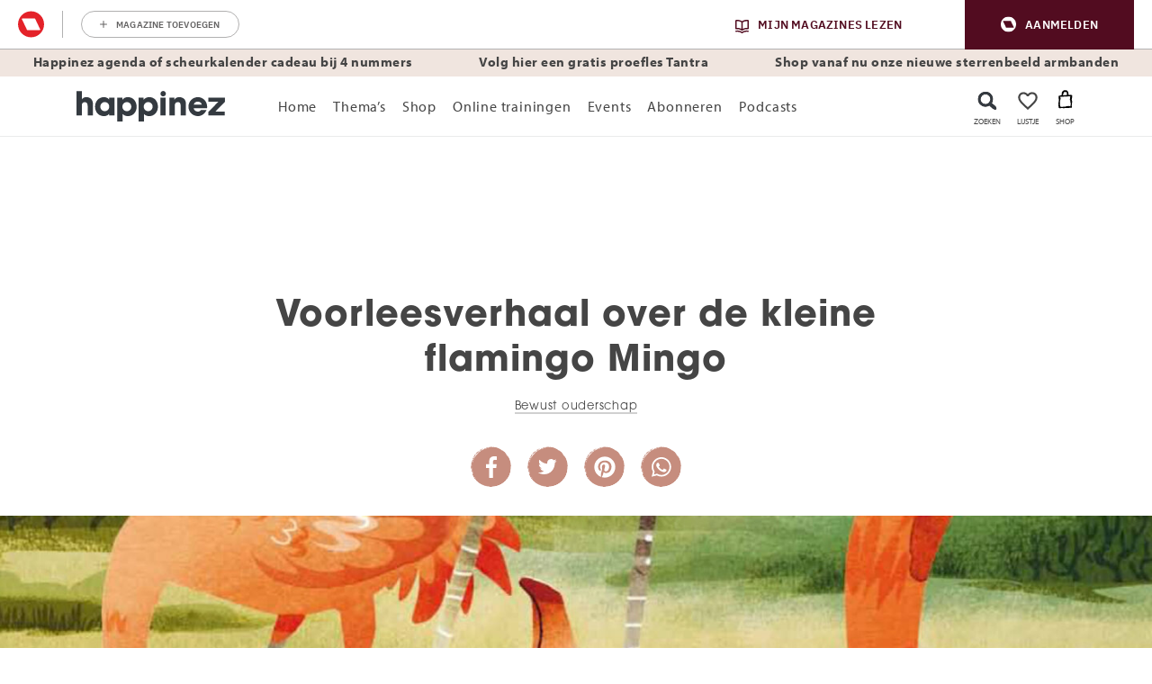

--- FILE ---
content_type: text/html; charset=UTF-8
request_url: https://www.happinez.nl/bewust-ouderschap/voorleesverhaal/
body_size: 101827
content:

	<!doctype html>
<html class="no-js no-svg" lang="nl-NL">
<head>
    <meta charset="UTF-8" />
    <meta http-equiv="Content-Type" content="text/html; charset=UTF-8" />
    <meta http-equiv="X-UA-Compatible" content="IE=edge">
    <meta name="viewport" content="width=device-width, initial-scale=1, maximum-scale=1">
    				<script type="text/javascript">
					var rmg_bc_pl_data = {"DAP_DATA":"{\"ARTICLE\":{\"dl_art_content_guid\":\"923f5334-12c6-11ef-82f2-06c193e06063\",\"dl_art_content_id\":\"49000205165\",\"dl_art_pluscontent\":false,\"dl_art_paywall\":false,\"dl_art_full_content_available\":true},\"CONTEXT\":{\"dl_ctx_timestamp_pageview\":1762336590,\"dl_ctx_sitecode\":\"Site-Happinez-RMN-NL\",\"dl_ctx_user\":\"ANONYMOUS\",\"dl_ctx_pw_dialog\":\"NONE\",\"dl_ctx_page_type\":\"article\",\"dl_ctx_page_category\":\"content\"}}","CIAM_ID":"","PROFILE_LOGGED_IN":0,"PROFILE_AUDIENCE":"ANONYMOUS","PROFILE_LEVEL":"","PLUSCONTENT":0,"FULL_CONTENT_AVAILABLE":1,"CIAM_CREATED":0,"EMAIL_REGISTRATION_CONFIRMED_ACCESSTOKEN":0,"GUEST_GUID":"","PAGE_TYPE":"detail","PAGE_SUB_TYPE":"default","PAGE_POST_FORMAT":"","PAGE_ACCESS_LEVEL":"low"};
					(()=>{var _=function(_){var a="; ".concat(document.cookie).split("; ".concat(_,"="));if(2===a.length)return a.pop().split(";").shift()},a=function(_){return"DM"===_?"TRIAL":_},t=_("rmg_profile")||"",e=rmg_bc_pl_data.PAGE_ACCESS_LEVEL,r=_("rmg_sub")||"",l=JSON.parse(rmg_bc_pl_data.DAP_DATA);if(r&&(cookie_data=r.split("|"),l.SITEMULTIACCESS={licenseBrand:cookie_data[3]||"",membershipType:cookie_data[4]||"",subscriptionType:cookie_data[5]||""}),5==t.split("-").length){l.CONTEXT.dl_ctx_user="REGISTERED",rmg_bc_pl_data.CIAM_ID=t,rmg_bc_pl_data.PROFILE_LOGGED_IN=1;var E=_("rmg_abs");-1!==["DM","ABO","SINGLE"].indexOf(E)?(rmg_bc_pl_data.PROFILE_AUDIENCE=a(E),l.CONTEXT.dl_ctx_user=a(E)):(rmg_bc_pl_data.PROFILE_AUDIENCE="REGISTERED","high"===e&&(l.CONTEXT.dl_ctx_pw_dialog="TEASE-SUBSCRIPTION-TRIAL"));var c=function(_){try{var a=_.split(".")[1].replace(/-/g,"+").replace(/_/g,"/"),t=decodeURIComponent(atob(a).split("").map((function(_){return"%"+("00"+_.charCodeAt(0).toString(16)).slice(-2)})).join(""));return JSON.parse(t)}catch(_){return null}}(_("rmg_at"));rmg_bc_pl_data.CIAM_CREATED=c&&c.created?1e3*c.created:0,rmg_bc_pl_data.EMAIL_REGISTRATION_CONFIRMED_ACCESSTOKEN=c&&c.email_verified?1:0,rmg_bc_pl_data.PROFILE_LEVEL=c&&c.profile_level?c.profile_level:"none"}else rmg_bc_pl_data.PROFILE_AUDIENCE="ANONYMOUS",rmg_bc_pl_data.PROFILE_LEVEL="none",rmg_bc_pl_data.GUEST_GUID=_("rmg_guest")||"","medium"===e&&(l.CONTEXT.dl_ctx_pw_dialog="TEASE-REGISTER"),"high"===e&&(l.CONTEXT.dl_ctx_pw_dialog="TEASE-SUBSCRIPTION");rmg_bc_pl_data.DAP_DATA=JSON.stringify(l),window.addEventListener("rmg_paywall_check_article_access",(function(){var _=JSON.parse(rmg_bc_pl_data.DAP_DATA);_.ARTICLE.dl_art_full_content_available=!0,_.ARTICLE.dl_art_paywall=!1,_.CONTEXT.dl_ctx_pw_dialog="NONE",rmg_bc_pl_data.DAP_DATA=JSON.stringify(_),rmg_bc_pl_data.FULL_CONTENT_AVAILABLE=1}))})();
				</script>    <meta name='robots' content='index, follow, max-image-preview:large, max-snippet:-1, max-video-preview:-1' />
	<style>img:is([sizes="auto" i], [sizes^="auto," i]) { contain-intrinsic-size: 3000px 1500px }</style>
	
	<!-- This site is optimized with the Yoast SEO plugin v25.8 - https://yoast.com/wordpress/plugins/seo/ -->
	<title>Voorleesverhaal over de kleine flamingo Mingo - Happinez</title><link rel="preload" data-rocket-preload as="image" href="https://www.happinez.nl/wp-content/uploads/2019/07/voorleesverhaal_uitgelicht-1440x456-c-center.jpg" imagesrcset="https://www.happinez.nl/wp-content/uploads/2019/07/voorleesverhaal_uitgelicht-1440x456-c-center.jpg 1x, https://www.happinez.nl/wp-content/uploads/2019/07/voorleesverhaal_uitgelicht-2500x832-c-center.jpg" imagesizes="" fetchpriority="high">
	<meta name="description" content="Een verhaaltje voor het slapengaan is voor een kind een van de leukste momentjes van de dag. Dit voorleesverhaal gaat over de kleine flamingo Mingo." />
	<link rel="canonical" href="https://www.happinez.nl/bewust-ouderschap/voorleesverhaal/" />
	<meta property="og:locale" content="nl_NL" />
	<meta property="og:type" content="article" />
	<meta property="og:title" content="Een verhaal voor het slapengaan over een kleine flamingo" />
	<meta property="og:description" content="Oogjes dicht, snaveltjes toe..." />
	<meta property="og:url" content="https://www.happinez.nl/bewust-ouderschap/voorleesverhaal/" />
	<meta property="og:site_name" content="Happinez" />
	<meta property="article:publisher" content="https://www.facebook.com/happinez.nl" />
	<meta property="article:published_time" content="2019-07-09T16:00:59+00:00" />
	<meta property="article:modified_time" content="2019-07-10T09:00:45+00:00" />
	<meta property="og:image" content="https://www.happinez.nl/wp-content/uploads/2019/07/voorleesverhaal_social.jpg" />
	<meta property="og:image:width" content="1200" />
	<meta property="og:image:height" content="639" />
	<meta property="og:image:type" content="image/jpeg" />
	<meta name="author" content="debbyw" />
	<meta name="twitter:card" content="summary_large_image" />
	<meta name="twitter:creator" content="@HappinezNL" />
	<meta name="twitter:site" content="@HappinezNL" />
	<meta name="twitter:label1" content="Written by" />
	<meta name="twitter:data1" content="debbyw" />
	<meta name="twitter:label2" content="Est. reading time" />
	<meta name="twitter:data2" content="3 minuten" />
	<script type="application/ld+json" class="yoast-schema-graph">{"@context":"https://schema.org","@graph":[{"@type":"Article","@id":"https://www.happinez.nl/bewust-ouderschap/voorleesverhaal/#article","isPartOf":{"@id":"https://www.happinez.nl/bewust-ouderschap/voorleesverhaal/"},"author":{"name":"debbyw","@id":"https://www.happinez.nl/#/schema/person/b4c4f138062ee03aeed44154367e427d"},"headline":"Voorleesverhaal over de kleine flamingo Mingo","datePublished":"2019-07-09T16:00:59+00:00","dateModified":"2019-07-10T09:00:45+00:00","mainEntityOfPage":{"@id":"https://www.happinez.nl/bewust-ouderschap/voorleesverhaal/"},"wordCount":643,"publisher":{"@id":"https://www.happinez.nl/#organization"},"image":{"@id":"https://www.happinez.nl/bewust-ouderschap/voorleesverhaal/#primaryimage"},"thumbnailUrl":"https://www.happinez.nl/wp-content/uploads/2019/07/voorleesverhaal_uitgelicht.jpg","keywords":["kinderen","mingo","verhaal","voorlezen"],"articleSection":["Bewust ouderschap"],"inLanguage":"nl-NL"},{"@type":"WebPage","@id":"https://www.happinez.nl/bewust-ouderschap/voorleesverhaal/","url":"https://www.happinez.nl/bewust-ouderschap/voorleesverhaal/","name":"Voorleesverhaal over de kleine flamingo Mingo - Happinez","isPartOf":{"@id":"https://www.happinez.nl/#website"},"primaryImageOfPage":{"@id":"https://www.happinez.nl/bewust-ouderschap/voorleesverhaal/#primaryimage"},"image":{"@id":"https://www.happinez.nl/bewust-ouderschap/voorleesverhaal/#primaryimage"},"thumbnailUrl":"https://www.happinez.nl/wp-content/uploads/2019/07/voorleesverhaal_uitgelicht.jpg","datePublished":"2019-07-09T16:00:59+00:00","dateModified":"2019-07-10T09:00:45+00:00","description":"Een verhaaltje voor het slapengaan is voor een kind een van de leukste momentjes van de dag. Dit voorleesverhaal gaat over de kleine flamingo Mingo.","breadcrumb":{"@id":"https://www.happinez.nl/bewust-ouderschap/voorleesverhaal/#breadcrumb"},"inLanguage":"nl-NL","potentialAction":[{"@type":"ReadAction","target":["https://www.happinez.nl/bewust-ouderschap/voorleesverhaal/"]}]},{"@type":"ImageObject","inLanguage":"nl-NL","@id":"https://www.happinez.nl/bewust-ouderschap/voorleesverhaal/#primaryimage","url":"https://www.happinez.nl/wp-content/uploads/2019/07/voorleesverhaal_uitgelicht.jpg","contentUrl":"https://www.happinez.nl/wp-content/uploads/2019/07/voorleesverhaal_uitgelicht.jpg","width":2340,"height":740},{"@type":"BreadcrumbList","@id":"https://www.happinez.nl/bewust-ouderschap/voorleesverhaal/#breadcrumb","itemListElement":[{"@type":"ListItem","position":1,"name":"Home","item":"https://www.happinez.nl/"},{"@type":"ListItem","position":2,"name":"Voorleesverhaal over de kleine flamingo Mingo"}]},{"@type":"WebSite","@id":"https://www.happinez.nl/#website","url":"https://www.happinez.nl/","name":"Happinez","description":"Make every day a happy day","publisher":{"@id":"https://www.happinez.nl/#organization"},"potentialAction":[{"@type":"SearchAction","target":{"@type":"EntryPoint","urlTemplate":"https://www.happinez.nl/?s={search_term_string}"},"query-input":{"@type":"PropertyValueSpecification","valueRequired":true,"valueName":"search_term_string"}}],"inLanguage":"nl-NL"},{"@type":"Organization","@id":"https://www.happinez.nl/#organization","name":"Happinez","url":"https://www.happinez.nl/","logo":{"@type":"ImageObject","inLanguage":"nl-NL","@id":"https://www.happinez.nl/#/schema/logo/image/","url":"https://www.happinez.nl/wp-content/uploads/2018/01/Logo-Standaard_ZW-zonder-payoff-WIT.png","contentUrl":"https://www.happinez.nl/wp-content/uploads/2018/01/Logo-Standaard_ZW-zonder-payoff-WIT.png","width":334,"height":69,"caption":"Happinez"},"image":{"@id":"https://www.happinez.nl/#/schema/logo/image/"},"sameAs":["https://www.facebook.com/happinez.nl","https://x.com/HappinezNL","https://www.instagram.com/happinez/","https://www.linkedin.com/company/happinez/","https://nl.pinterest.com/happineznl/","https://www.youtube.com/user/HappinezMagazine/"]},{"@type":"Person","@id":"https://www.happinez.nl/#/schema/person/b4c4f138062ee03aeed44154367e427d","name":"debbyw","url":"https://www.happinez.nl/author/debbyw/"},{"@type":"Article","@id":"https://www.happinez.nl/bewust-ouderschap/voorleesverhaal/#article","isPartOf":{"@id":"https://www.happinez.nl/bewust-ouderschap/voorleesverhaal/"},"author":{"name":"debbyw","@id":"https://www.happinez.nl/#/schema/person/b4c4f138062ee03aeed44154367e427d"},"headline":"Voorleesverhaal over de kleine flamingo Mingo","datePublished":"2019-07-09T16:00:59+00:00","dateModified":"2019-07-10T09:00:45+00:00","mainEntityOfPage":{"@id":"https://www.happinez.nl/bewust-ouderschap/voorleesverhaal/"},"wordCount":643,"publisher":{"@id":"https://www.happinez.nl/#organization"},"image":{"@id":"https://www.happinez.nl/bewust-ouderschap/voorleesverhaal/#primaryimage"},"thumbnailUrl":"https://www.happinez.nl/wp-content/uploads/2019/07/voorleesverhaal_uitgelicht.jpg","keywords":["kinderen","mingo","verhaal","voorlezen"],"articleSection":["Bewust ouderschap"],"inLanguage":"nl-NL"},{"@type":"Article","mainEntityOfPage":{"@type":"WebPage","@id":"https://www.happinez.nl/bewust-ouderschap/voorleesverhaal/"},"headline":"Voorleesverhaal over de kleine flamingo Mingo","description":"Een verhaaltje voor het slapengaan is voor een kind een van de leukste momentjes van de dag.","image":"https://www.happinez.nl/wp-content/uploads/2019/07/voorleesverhaal_uitgelicht-1024x324.jpg","publisher":{"@type":"Organization","name":"Happinez","logo":{"@type":"ImageObject","url":"https://www.happinez.nl/wp-content/themes/happinez-v2/assets/img/logo.png","width":230,"height":58}},"datePublished":"20190709","dateModified":"20190710","inLanguage":"nl-NL"}]}</script>
	<!-- / Yoast SEO plugin. -->


<link rel='dns-prefetch' href='//cdn.pushwoosh.com' />
<link rel='preconnect' href='//myprivacy.roularta.net' />
<link rel='preconnect' href='//api.mijnmagazines.be' />

<!-- Start Cookie consent production -->
<script>
window.didomiConfig = {"cookies":{"group":{"enabled":true,"customDomain":"myprivacy.roularta.net"},"storageSources":{"cookies":false,"localStorage":true}},"tagManager":{"provider":"gtm"},"sync":{"enabled":true,"delayNotice":true},"user":{"organizationUserIdAuthSid":"sitehappi-HeKKZAAe","organizationUserIdAuthAlgorithm":"hash-sha256"}};
function consentGetCookie(name) {
    const value = `; ${document.cookie}`;
    const parts = value.split(`; ${name}=`);
    if (parts.length === 2) {
        return parts.pop().split(';').shift();
    }
}

let user_id = consentGetCookie('rmg_profile');
if (undefined === user_id || 'notLoggedIn' === user_id || 'error' === user_id) {
    user_id = consentGetCookie('rmg_guest') ?? null;
}

if (user_id) {
    async function consentHash(str) {
        const buf = await crypto.subtle.digest("SHA-256", new TextEncoder("utf-8").encode(str));
        return Array.prototype.map.call(new Uint8Array(buf), x => (('00' + x.toString(16)).slice(-2))).join('');
    }

    consentHash(user_id + "ZoAKLG9uOe1gv2IvbirZhtcjauDpMGTm").then((digest) => {
        window.didomiConfig.user.organizationUserId = user_id;
        window.didomiConfig.user.organizationUserIdAuthDigest = digest;
    });
}
window.didomiEventListeners = window.didomiEventListeners || [];
window.gdprAppliesGlobally = true;
(function(){function a(e){if(!window.frames[e]){if(document.body&&document.body.firstChild){var t=document.body;var n=document.createElement("iframe");n.style.display="none";n.name=e;n.title=e;t.insertBefore(n,t.firstChild)}else{setTimeout(function(){a(e)},5)}}}function e(n,r,o,c,s){function e(e,t,n,a){if(typeof n!=="function"){return}if(!window[r]){window[r]=[]}var i=false;if(s){i=s(e,t,n)}if(!i){window[r].push({command:e,parameter:t,callback:n,version:a})}}e.stub=true;function t(a){if(!window[n]||window[n].stub!==true){return}if(!a.data){return}var i=typeof a.data==="string";var e;try{e=i?JSON.parse(a.data):a.data}catch(t){return}if(e[o]){var r=e[o];window[n](r.command,r.parameter,function(e,t){var n={};n[c]={returnValue:e,success:t,callId:r.callId};a.source.postMessage(i?JSON.stringify(n):n,"*")},r.version)}}if(typeof window[n]!=="function"){window[n]=e;if(window.addEventListener){window.addEventListener("message",t,false)}else{window.attachEvent("onmessage",t)}}}e("__tcfapi","__tcfapiBuffer","__tcfapiCall","__tcfapiReturn");a("__tcfapiLocator");(function(e){  var t=document.createElement("script");t.id="spcloader";t.type="text/javascript";t.async=true;t.src="https://sdk.privacy-center.org/"+e+"/loader.js?target="+document.location.hostname;t.charset="utf-8";var n=document.getElementsByTagName("script")[0];n.parentNode.insertBefore(t,n)})("0c7f196f-0b85-4850-bfd5-f5512ebf3f5d")})();
window.addEventListener("hashchange", function(e){if (e.newURL) {checkCookieHash();}}, false);
window.didomiOnReady = window.didomiOnReady || [];
window.didomiOnReady.push(checkCookieHash);
function checkCookieHash() {var hash = window.location.hash.substring(1);if ("cookies" == hash) {Didomi.preferences.show(); history.pushState(null, null, "#");}}
</script>
<style>
.didomi_warning {border: 1px solid #ccc; padding: 1rem; background: #fff;}
</style>
<!-- End Cookie consent production -->
<link rel="dns-prefetch" href="https://www.google-analytics.com">
<link rel="dns-prefetch" href="https://www.googletagmanager.com">
<link rel="dns-prefetch" href="https://www.google.nl">
<link rel="dns-prefetch" href="https://www.google.com">
<link rel="dns-prefetch" href="https://js-agent.newrelic.com">
<link rel="dns-prefetch" href="https://consent.cookiebot.com">
<link rel="dns-prefetch" href="https://consentcdn.cookiebot.com">
<link rel="dns-prefetch" href="https://script.hotjar.com">
<link rel="dns-prefetch" href="https://vars.hotjar.com">
<!-- Start blueconic production --><link rel="preconnect" href="//p814.happinez.nl/" crossorigin><script type="text/javascript">    (function () {        var bcScript = document.createElement('script');        bcScript.async = true;        bcScript.src = '//p814.happinez.nl/script.js';        (document.getElementsByTagName('head')[0] || document.getElementsByTagName('body')[0]).appendChild(bcScript);    })();</script><!-- End blueconic production --><style id='wp-emoji-styles-inline-css' type='text/css'>

	img.wp-smiley, img.emoji {
		display: inline !important;
		border: none !important;
		box-shadow: none !important;
		height: 1em !important;
		width: 1em !important;
		margin: 0 0.07em !important;
		vertical-align: -0.1em !important;
		background: none !important;
		padding: 0 !important;
	}
</style>
<link rel='stylesheet' id='wp-block-library-css' href='https://www.happinez.nl/wp-includes/css/dist/block-library/style.min.css?rev=7' type='text/css' media='all' />
<link rel='stylesheet' id='acf-msp-digitalproduct-slider-block-style-css' href='https://www.happinez.nl/wp-content/plugins/wpg-mindstyle-core/src/Blocks/digitalproduct-slider/digitalproduct-slider.css?rev=7' type='text/css' media='all' />
<link rel='stylesheet' id='acf-msp-iframe-block-style-css' href='https://www.happinez.nl/wp-content/plugins/wpg-mindstyle-core/src/Blocks/iframe/iframe.css?rev=7' type='text/css' media='all' />
<link rel='stylesheet' id='acf-msp-marketing-block-style-css' href='https://www.happinez.nl/wp-content/plugins/wpg-mindstyle-core/src/Blocks/marketing/marketing.css?rev=7' type='text/css' media='all' />
<link rel='stylesheet' id='acf-msp-product-slider-block-style-css' href='https://www.happinez.nl/wp-content/plugins/wpg-mindstyle-core/src/Blocks/product-slider/product-slider.css?rev=7' type='text/css' media='all' />
<link rel='stylesheet' id='acf-msp-recently-viewed-block-style-css' href='https://www.happinez.nl/wp-content/plugins/wpg-mindstyle-core/src/Blocks/recently-viewed/recently-viewed.css?rev=7' type='text/css' media='all' />
<style id='global-styles-inline-css' type='text/css'>
:root{--wp--preset--aspect-ratio--square: 1;--wp--preset--aspect-ratio--4-3: 4/3;--wp--preset--aspect-ratio--3-4: 3/4;--wp--preset--aspect-ratio--3-2: 3/2;--wp--preset--aspect-ratio--2-3: 2/3;--wp--preset--aspect-ratio--16-9: 16/9;--wp--preset--aspect-ratio--9-16: 9/16;--wp--preset--color--black: #000000;--wp--preset--color--cyan-bluish-gray: #abb8c3;--wp--preset--color--white: #ffffff;--wp--preset--color--pale-pink: #f78da7;--wp--preset--color--vivid-red: #cf2e2e;--wp--preset--color--luminous-vivid-orange: #ff6900;--wp--preset--color--luminous-vivid-amber: #fcb900;--wp--preset--color--light-green-cyan: #7bdcb5;--wp--preset--color--vivid-green-cyan: #00d084;--wp--preset--color--pale-cyan-blue: #8ed1fc;--wp--preset--color--vivid-cyan-blue: #0693e3;--wp--preset--color--vivid-purple: #9b51e0;--wp--preset--gradient--vivid-cyan-blue-to-vivid-purple: linear-gradient(135deg,rgba(6,147,227,1) 0%,rgb(155,81,224) 100%);--wp--preset--gradient--light-green-cyan-to-vivid-green-cyan: linear-gradient(135deg,rgb(122,220,180) 0%,rgb(0,208,130) 100%);--wp--preset--gradient--luminous-vivid-amber-to-luminous-vivid-orange: linear-gradient(135deg,rgba(252,185,0,1) 0%,rgba(255,105,0,1) 100%);--wp--preset--gradient--luminous-vivid-orange-to-vivid-red: linear-gradient(135deg,rgba(255,105,0,1) 0%,rgb(207,46,46) 100%);--wp--preset--gradient--very-light-gray-to-cyan-bluish-gray: linear-gradient(135deg,rgb(238,238,238) 0%,rgb(169,184,195) 100%);--wp--preset--gradient--cool-to-warm-spectrum: linear-gradient(135deg,rgb(74,234,220) 0%,rgb(151,120,209) 20%,rgb(207,42,186) 40%,rgb(238,44,130) 60%,rgb(251,105,98) 80%,rgb(254,248,76) 100%);--wp--preset--gradient--blush-light-purple: linear-gradient(135deg,rgb(255,206,236) 0%,rgb(152,150,240) 100%);--wp--preset--gradient--blush-bordeaux: linear-gradient(135deg,rgb(254,205,165) 0%,rgb(254,45,45) 50%,rgb(107,0,62) 100%);--wp--preset--gradient--luminous-dusk: linear-gradient(135deg,rgb(255,203,112) 0%,rgb(199,81,192) 50%,rgb(65,88,208) 100%);--wp--preset--gradient--pale-ocean: linear-gradient(135deg,rgb(255,245,203) 0%,rgb(182,227,212) 50%,rgb(51,167,181) 100%);--wp--preset--gradient--electric-grass: linear-gradient(135deg,rgb(202,248,128) 0%,rgb(113,206,126) 100%);--wp--preset--gradient--midnight: linear-gradient(135deg,rgb(2,3,129) 0%,rgb(40,116,252) 100%);--wp--preset--font-size--small: 13px;--wp--preset--font-size--medium: 20px;--wp--preset--font-size--large: 36px;--wp--preset--font-size--x-large: 42px;--wp--preset--spacing--20: 0.44rem;--wp--preset--spacing--30: 0.67rem;--wp--preset--spacing--40: 1rem;--wp--preset--spacing--50: 1.5rem;--wp--preset--spacing--60: 2.25rem;--wp--preset--spacing--70: 3.38rem;--wp--preset--spacing--80: 5.06rem;--wp--preset--shadow--natural: 6px 6px 9px rgba(0, 0, 0, 0.2);--wp--preset--shadow--deep: 12px 12px 50px rgba(0, 0, 0, 0.4);--wp--preset--shadow--sharp: 6px 6px 0px rgba(0, 0, 0, 0.2);--wp--preset--shadow--outlined: 6px 6px 0px -3px rgba(255, 255, 255, 1), 6px 6px rgba(0, 0, 0, 1);--wp--preset--shadow--crisp: 6px 6px 0px rgba(0, 0, 0, 1);}:root { --wp--style--global--content-size: 1100px;--wp--style--global--wide-size: 1100px; }:where(body) { margin: 0; }.wp-site-blocks > .alignleft { float: left; margin-right: 2em; }.wp-site-blocks > .alignright { float: right; margin-left: 2em; }.wp-site-blocks > .aligncenter { justify-content: center; margin-left: auto; margin-right: auto; }:where(.is-layout-flex){gap: 0.5em;}:where(.is-layout-grid){gap: 0.5em;}.is-layout-flow > .alignleft{float: left;margin-inline-start: 0;margin-inline-end: 2em;}.is-layout-flow > .alignright{float: right;margin-inline-start: 2em;margin-inline-end: 0;}.is-layout-flow > .aligncenter{margin-left: auto !important;margin-right: auto !important;}.is-layout-constrained > .alignleft{float: left;margin-inline-start: 0;margin-inline-end: 2em;}.is-layout-constrained > .alignright{float: right;margin-inline-start: 2em;margin-inline-end: 0;}.is-layout-constrained > .aligncenter{margin-left: auto !important;margin-right: auto !important;}.is-layout-constrained > :where(:not(.alignleft):not(.alignright):not(.alignfull)){max-width: var(--wp--style--global--content-size);margin-left: auto !important;margin-right: auto !important;}.is-layout-constrained > .alignwide{max-width: var(--wp--style--global--wide-size);}body .is-layout-flex{display: flex;}.is-layout-flex{flex-wrap: wrap;align-items: center;}.is-layout-flex > :is(*, div){margin: 0;}body .is-layout-grid{display: grid;}.is-layout-grid > :is(*, div){margin: 0;}body{padding-top: 0px;padding-right: 0px;padding-bottom: 0px;padding-left: 0px;}a:where(:not(.wp-element-button)){text-decoration: underline;}:root :where(.wp-element-button, .wp-block-button__link){background-color: #32373c;border-width: 0;color: #fff;font-family: inherit;font-size: inherit;line-height: inherit;padding: calc(0.667em + 2px) calc(1.333em + 2px);text-decoration: none;}.has-black-color{color: var(--wp--preset--color--black) !important;}.has-cyan-bluish-gray-color{color: var(--wp--preset--color--cyan-bluish-gray) !important;}.has-white-color{color: var(--wp--preset--color--white) !important;}.has-pale-pink-color{color: var(--wp--preset--color--pale-pink) !important;}.has-vivid-red-color{color: var(--wp--preset--color--vivid-red) !important;}.has-luminous-vivid-orange-color{color: var(--wp--preset--color--luminous-vivid-orange) !important;}.has-luminous-vivid-amber-color{color: var(--wp--preset--color--luminous-vivid-amber) !important;}.has-light-green-cyan-color{color: var(--wp--preset--color--light-green-cyan) !important;}.has-vivid-green-cyan-color{color: var(--wp--preset--color--vivid-green-cyan) !important;}.has-pale-cyan-blue-color{color: var(--wp--preset--color--pale-cyan-blue) !important;}.has-vivid-cyan-blue-color{color: var(--wp--preset--color--vivid-cyan-blue) !important;}.has-vivid-purple-color{color: var(--wp--preset--color--vivid-purple) !important;}.has-black-background-color{background-color: var(--wp--preset--color--black) !important;}.has-cyan-bluish-gray-background-color{background-color: var(--wp--preset--color--cyan-bluish-gray) !important;}.has-white-background-color{background-color: var(--wp--preset--color--white) !important;}.has-pale-pink-background-color{background-color: var(--wp--preset--color--pale-pink) !important;}.has-vivid-red-background-color{background-color: var(--wp--preset--color--vivid-red) !important;}.has-luminous-vivid-orange-background-color{background-color: var(--wp--preset--color--luminous-vivid-orange) !important;}.has-luminous-vivid-amber-background-color{background-color: var(--wp--preset--color--luminous-vivid-amber) !important;}.has-light-green-cyan-background-color{background-color: var(--wp--preset--color--light-green-cyan) !important;}.has-vivid-green-cyan-background-color{background-color: var(--wp--preset--color--vivid-green-cyan) !important;}.has-pale-cyan-blue-background-color{background-color: var(--wp--preset--color--pale-cyan-blue) !important;}.has-vivid-cyan-blue-background-color{background-color: var(--wp--preset--color--vivid-cyan-blue) !important;}.has-vivid-purple-background-color{background-color: var(--wp--preset--color--vivid-purple) !important;}.has-black-border-color{border-color: var(--wp--preset--color--black) !important;}.has-cyan-bluish-gray-border-color{border-color: var(--wp--preset--color--cyan-bluish-gray) !important;}.has-white-border-color{border-color: var(--wp--preset--color--white) !important;}.has-pale-pink-border-color{border-color: var(--wp--preset--color--pale-pink) !important;}.has-vivid-red-border-color{border-color: var(--wp--preset--color--vivid-red) !important;}.has-luminous-vivid-orange-border-color{border-color: var(--wp--preset--color--luminous-vivid-orange) !important;}.has-luminous-vivid-amber-border-color{border-color: var(--wp--preset--color--luminous-vivid-amber) !important;}.has-light-green-cyan-border-color{border-color: var(--wp--preset--color--light-green-cyan) !important;}.has-vivid-green-cyan-border-color{border-color: var(--wp--preset--color--vivid-green-cyan) !important;}.has-pale-cyan-blue-border-color{border-color: var(--wp--preset--color--pale-cyan-blue) !important;}.has-vivid-cyan-blue-border-color{border-color: var(--wp--preset--color--vivid-cyan-blue) !important;}.has-vivid-purple-border-color{border-color: var(--wp--preset--color--vivid-purple) !important;}.has-vivid-cyan-blue-to-vivid-purple-gradient-background{background: var(--wp--preset--gradient--vivid-cyan-blue-to-vivid-purple) !important;}.has-light-green-cyan-to-vivid-green-cyan-gradient-background{background: var(--wp--preset--gradient--light-green-cyan-to-vivid-green-cyan) !important;}.has-luminous-vivid-amber-to-luminous-vivid-orange-gradient-background{background: var(--wp--preset--gradient--luminous-vivid-amber-to-luminous-vivid-orange) !important;}.has-luminous-vivid-orange-to-vivid-red-gradient-background{background: var(--wp--preset--gradient--luminous-vivid-orange-to-vivid-red) !important;}.has-very-light-gray-to-cyan-bluish-gray-gradient-background{background: var(--wp--preset--gradient--very-light-gray-to-cyan-bluish-gray) !important;}.has-cool-to-warm-spectrum-gradient-background{background: var(--wp--preset--gradient--cool-to-warm-spectrum) !important;}.has-blush-light-purple-gradient-background{background: var(--wp--preset--gradient--blush-light-purple) !important;}.has-blush-bordeaux-gradient-background{background: var(--wp--preset--gradient--blush-bordeaux) !important;}.has-luminous-dusk-gradient-background{background: var(--wp--preset--gradient--luminous-dusk) !important;}.has-pale-ocean-gradient-background{background: var(--wp--preset--gradient--pale-ocean) !important;}.has-electric-grass-gradient-background{background: var(--wp--preset--gradient--electric-grass) !important;}.has-midnight-gradient-background{background: var(--wp--preset--gradient--midnight) !important;}.has-small-font-size{font-size: var(--wp--preset--font-size--small) !important;}.has-medium-font-size{font-size: var(--wp--preset--font-size--medium) !important;}.has-large-font-size{font-size: var(--wp--preset--font-size--large) !important;}.has-x-large-font-size{font-size: var(--wp--preset--font-size--x-large) !important;}
:where(.wp-block-post-template.is-layout-flex){gap: 1.25em;}:where(.wp-block-post-template.is-layout-grid){gap: 1.25em;}
:where(.wp-block-columns.is-layout-flex){gap: 2em;}:where(.wp-block-columns.is-layout-grid){gap: 2em;}
:root :where(.wp-block-pullquote){font-size: 1.5em;line-height: 1.6;}
</style>
<link rel='stylesheet' id='brands-styles-css' href='https://www.happinez.nl/wp-content/plugins/woocommerce/assets/css/brands.css?rev=7' type='text/css' media='all' />
<link rel='stylesheet' id='theme-bootstrap-css-css' href='https://www.happinez.nl/wp-content/themes/happinez-v2/assets/dist/bootstrap.min.css?rev=7' type='text/css' media='all' />
<link rel='stylesheet' id='theme-single-post-css' href='https://www.happinez.nl/wp-content/themes/happinez-v2/assets/dist/single-post.min.css?rev=7' type='text/css' media='all' />
<script type="text/javascript" id="rmgWpAccount-js-before">
/* <![CDATA[ */
var rmgFrontLoggedIn = false; addEventListener("rmg_front_logged_in_event", function(){
        rmgFrontLoggedIn = true;
        });
/* ]]> */
</script>
<script type="text/javascript" src="https://www.happinez.nl/wp-content/plugins/rmg-wp-account/dist/rmg-auth.cfdc269695785dc9407b.js?rev=7" id="rmgWpAccount-js"></script>
<script type="text/javascript" id="rmgWpAccount-js-after">
/* <![CDATA[ */
var rmgAuth = window.rmgAuth; rmgAuth.start({"backend_url":"https:\/\/www.happinez.nl\/wp-json\/rmg-sso\/v1\/state","language":"nl","site_code":""}); 
/* ]]> */
</script>
<script type="text/javascript" id="rmg-paywall-js-before">
/* <![CDATA[ */
window.rmgPaywallRest = {"homeUrl":"https:\/\/www.happinez.nl","restNonce":"8516adbb18"};
/* ]]> */
</script>
<script type="text/javascript" src="https://www.happinez.nl/wp-content/plugins/rmg-paywall/assets/js/rmg-paywall.js?rev=7" id="rmg-paywall-js"></script>
<link rel="https://api.w.org/" href="https://www.happinez.nl/wp-json/" /><link rel="alternate" title="JSON" type="application/json" href="https://www.happinez.nl/wp-json/wp/v2/posts/205165" /><link rel="EditURI" type="application/rsd+xml" title="RSD" href="https://www.happinez.nl/xmlrpc.php?rsd" />
<meta name="generator" content="WordPress 6.8.3" />
<meta name="generator" content="WooCommerce 10.1.1" />
<link rel='shortlink' href='https://www.happinez.nl/?p=205165' />
<script>var msp_ajax_url = "https:\/\/www.happinez.nl\/wp-admin\/admin-ajax.php"; var msp_post_id = 205165;</script>        <link rel="preconnect" href="https://p.typekit.net" crossorigin />
        <link rel="preconnect" href="https://use.typekit.net" crossorigin />

        <link rel="preload" as="style" href="https://use.typekit.net/vou6cbb.css" />
        <link rel="stylesheet" href="https://use.typekit.net/vou6cbb.css" media="print" onload="this.media='all'" />

                <link rel="manifest" href="/manifest.json">

        <meta name="apple-mobile-web-app-title" content="Happinez">
        <meta name="application-name" content="Happinez">
                <meta name="google-site-verification" content="JINYz669NOWq82b6BdoTAPUo3rz2MaoTc8n1igxUK04">
                <meta name="google-site-verification" content="mBzTKotouWFPb5OwvWQD4EKfGKnswegFUGWsZz0CAm0">
                <script async id="ebx" src="//applets.ebxcdn.com/ebx.js"></script>
        	<noscript><style>.woocommerce-product-gallery{ opacity: 1 !important; }</style></noscript>
	            <script didomi-whitelist="true"> 
                var RoulartaConfig = { 
                    "slots": [{"slotType":"top_lb_bb","containerId":"dfp_top_lb_bb","devices":["desktop","tablet"]},{"slotType":"bot_rt","containerId":"dfp_bot_rt","devices":["mobile"]},{"slotType":"bot_lb","containerId":"dfp_bot_lb","devices":["desktop","tablet"]},{"slotType":"mid_fluid","containerId":"dfp_mid_fluid","devices":["desktop","tablet","mobile"]}],
                    "data": {
                        "domain": "happinez.nl",
                        "pageType": "article",
                        "pageId": "205165",
                        "category": ["bewust-ouderschap"],
                        "tags": ["kinderen","mingo","verhaal","voorlezen"]                    },
                    "options": { 
                        "debug": false, 
                        "disableAds": false, 
                        "cmp": "didomi"
                    } 
                };
            </script>

            <script didomi-whitelist="true" type="text/javascript" src="https://pool-newskoolmedia.adhese.com/tag/config.v2.js"></script>
                        <!-- Google Tag Manager -->
                <script didomi-whitelist="true">
                    window.dataLayer = window.dataLayer || []

                    // Commented out for MM-4931--remove-gtag-cookieconsents .
                    // function gtag() {
                    //     dataLayer.push(arguments);
                    // }
                    // gtag("consent", "default", {
                    //     ad_storage: "denied",
                    //     analytics_storage: "denied",
                    //     functionality_storage: "denied",
                    //     personalization_storage: "denied",
                    //     security_storage: "granted",
                    //     wait_for_update: 2000,
                    // });
                    // gtag("set", "ads_data_redaction", true);
                </script>
        
                <script didomi-whitelist="true">
                    (function(w,d,s,l,i){w[l]=w[l]||[];w[l].push({'gtm.start':
                    new Date().getTime(),event:'gtm.js'});var f=d.getElementsByTagName(s)[0],
                    j=d.createElement(s),dl=l!='dataLayer'?'&l='+l:'';j.async=true;j.src=
                    'https://www.googletagmanager.com/gtm.js?id='+i+dl;f.parentNode.insertBefore(j,f);
                    })(window,document,'script','dataLayer','GTM-5GGC5XD');
                </script>
            <!-- End Google Tag Manager -->
            <noscript><style id="rocket-lazyload-nojs-css">.rll-youtube-player, [data-lazy-src]{display:none !important;}</style></noscript>
    <meta
		property="article:section"
		content="bewust-ouderschap" />
<meta
		property="article:id"
		content="49000205165" />
<meta
		property="article:author"
		content="debbyw" />
<meta
		property="article:tag:person"
		content="debbyw" />
<meta
		property="article:tag"
		content="kinderen" />
<meta
		property="article:tag"
		content="mingo" />
<meta
		property="article:tag"
		content="verhaal" />
<meta
		property="article:tag"
		content="voorlezen" />
<meta
		property="article:contentguid"
		content="923f5334-12c6-11ef-82f2-06c193e06063" />
<meta
		property="article:access_level"
		content="low" />
<meta
		property="site_code"
		content="Site-Happinez-RMN-NL" />
<meta
		property="og:author"
		content="debbyw" />
<meta
		property="premium"
		content="false" />
<meta
		property="article:typecontent"
		content="artikel" />
<meta
		property="article:published_time"
		content="2019-07-09T18:00:59+02:00" />
<meta
		property="article:modified_time"
		content="2019-07-10T11:00:45+02:00" />
<meta
		property="og:updated_time"
		content="2019-07-10T11:00:45+02:00" />
<style id="rocket-lazyrender-inline-css">[data-wpr-lazyrender] {content-visibility: auto;}</style><meta name="generator" content="WP Rocket 3.19.3" data-wpr-features="wpr_lazyload_images wpr_automatic_lazy_rendering wpr_oci wpr_image_dimensions wpr_desktop" /></head>	

    <body class="wp-singular post-template-default single single-post postid-205165 single-format-standard wp-theme-happinez-v2 theme-happinez-v2 woocommerce-no-js body-header-promo">
        <a class="skip-to-content-link btn btn-primary" href="#main">
            Ga naar content
        </a>
        <style>#rmg-mma-navigation { min-height: 55px; width: 100%; }</style>
<div  id="rmg-mma-navigation"></div>            <!-- Google Tag Manager (noscript) -->
                <noscript><iframe src="https://www.googletagmanager.com/ns.html?id=GTM-5GGC5XD"
                height="0" width="0" style="display:none;visibility:hidden"></iframe></noscript>
            <!-- End Google Tag Manager (noscript) -->
            
        
                                <div  class="promo-banner-wrapper" style="background-color: #F0E5DF;">
        <div  class="promo-banner">
                            <div  class="promo-banner-item"><a href="https://www.mijnmagazines.nl/promo/5V3DU" style="font-weight:100"><strong>Happinez agenda of scheurkalender cadeau bij 4 nummers </strong> </a></div>
                            <div  class="promo-banner-item"><a href="https://www.happinez.nl/liefde-relaties/gratis-proefles-tantra/)" style="font-weight:100"> <strong> Volg hier een gratis proefles Tantra</strong> </a></div>
                            <div  class="promo-banner-item"><a href="https://www.happinez.nl/shop/cadeaus-sets/astrologie-cadeau-sets/" style="font-weight:100"> <strong> Shop vanaf nu onze nieuwe sterrenbeeld armbanden </strong> </a></div>
                    </div>
    </div>
            
                            <header class="header-container">
    <div class="container header" data-cy="header">
        <div class="header-logo" data-cy="header-logo">
            <a class="header-logo-link" href="https://www.happinez.nl" data-gtm-link-title="logo header" data-gtm-link-type="image">
                <?xml version="1.0" encoding="UTF-8"?>
<svg xmlns="http://www.w3.org/2000/svg" xmlns:xlink="http://www.w3.org/1999/xlink" width="623px" height="128px" viewBox="0 0 623 128" version="1.1" class="logo">
    <defs>
        <polygon id="path-1" points="0 0.147 622.798 0.147 622.798 128 0 128"/>
    </defs>
    <g id="Happinez-logo_nieuw_ZWART" stroke="none" stroke-width="1" fill="none" fill-rule="evenodd">
        <mask id="mask-2" fill="white">
            <use xlink:href="#path-1"/>
        </mask>
        <g id="Clip-2"/>
        <path d="M622.798,45.485 L622.798,28.551 L553.09,28.551 L553.09,45.485 L595.203,45.485 L553.09,87.817 L553.09,103.137 L622.333,103.137 L622.333,86.205 L582.969,86.205 L622.798,45.485 Z M547.581,72.631 C547.985,70.615 548.119,68.734 548.119,66.717 C548.119,44.276 531.588,25.997 508.743,25.997 C486.836,25.997 469.634,44.409 469.634,66.047 C469.634,87.817 487.374,105.556 509.146,105.556 C525.945,105.556 539.115,94.672 545.566,79.755 L522.718,79.755 C519.09,84.323 515.194,86.742 509.146,86.742 C500.41,86.742 493.019,81.502 491.674,72.631 L547.581,72.631 Z M525.81,57.579 L491.944,57.579 C493.691,49.516 500.814,44.812 508.876,44.812 C516.941,44.812 524.063,49.516 525.81,57.579 L525.81,57.579 Z M436.844,103.137 L459.154,103.137 L459.154,56.505 C459.154,47.769 457.675,38.361 450.552,32.448 C445.714,28.417 437.785,25.997 431.469,25.997 C422.465,25.997 415.88,28.82 411.176,36.48 L410.908,36.48 L410.908,28.551 L390.077,28.551 L390.077,103.137 L412.385,103.137 L412.385,62.551 C412.385,53.682 414.804,46.964 425.154,46.964 C435.233,46.964 436.844,54.085 436.844,62.417 L436.844,103.137 Z M374.914,11.465 C374.914,5.215 369.847,0.147 363.596,0.147 C357.345,0.147 352.279,5.215 352.279,11.465 C352.279,17.715 357.345,22.783 363.596,22.783 C369.847,22.783 374.914,17.715 374.914,11.465 L374.914,11.465 Z M351.807,103.137 L374.116,103.137 L374.116,28.552 L351.807,28.552 L351.807,103.137 Z M341.699,66.584 C341.699,44.947 328.394,25.997 305.279,25.997 C296.14,25.997 287.807,29.491 282.03,36.749 L281.625,36.749 L281.625,28.551 L260.661,28.551 L260.661,128.001 L282.97,128.001 L282.97,96.419 C289.017,103.004 296.543,105.691 305.413,105.691 C327.185,105.691 341.699,87.415 341.699,66.584 L341.699,66.584 Z M319.39,65.912 C319.39,76.394 311.327,84.86 300.709,84.86 C290.093,84.86 282.03,76.394 282.03,65.912 C282.03,55.296 289.958,46.828 300.709,46.828 C311.46,46.828 319.39,55.296 319.39,65.912 L319.39,65.912 Z M252.323,66.584 C252.323,44.947 239.017,25.997 215.903,25.997 C206.764,25.997 198.431,29.491 192.654,36.749 L192.249,36.749 L192.249,28.551 L171.285,28.551 L171.285,128.001 L193.594,128.001 L193.594,96.419 C199.641,103.004 207.167,105.691 216.036,105.691 C237.808,105.691 252.323,87.415 252.323,66.584 L252.323,66.584 Z M230.014,65.912 C230.014,76.394 221.951,84.86 211.333,84.86 C200.717,84.86 192.654,76.394 192.654,65.912 C192.654,55.296 200.582,46.828 211.333,46.828 C222.084,46.828 230.014,55.296 230.014,65.912 L230.014,65.912 Z M137.271,103.137 L159.579,103.137 L159.579,28.551 L137.271,28.551 L137.271,36.48 L137.002,36.48 C132.568,29.089 123.429,25.997 115.23,25.997 C92.788,25.997 77.737,44.006 77.737,65.777 C77.737,87.952 92.25,105.691 115.23,105.691 C123.294,105.691 132.971,102.734 137.002,95.074 L137.271,95.074 L137.271,103.137 Z M137.271,65.777 C137.271,76.528 129.476,84.86 118.591,84.86 C108.109,84.86 100.044,76.394 100.044,66.047 C100.044,55.429 107.571,46.828 118.456,46.828 C129.342,46.828 137.271,54.891 137.271,65.777 L137.271,65.777 Z M46.767,103.137 L69.0771801,103.137 L69.0771801,61.476 C69.0771801,51.263 69.212,42.393 62.089,34.195 C57.25,28.551 49.053,25.997 41.796,25.997 C34.269,25.997 26.475,28.417 22.577,35.405 L22.308,35.405 L22.308,1.109 L0,1.109 L0,103.137 L22.308,103.137 L22.308,61.745 C22.308,53.278 25.132,46.964 34.807,46.964 C44.484,46.964 46.767,54.488 46.767,62.551 L46.767,103.137 L46.767,103.137 Z" id="Fill-1" fill="#343A40" mask="url(#mask-2)"/>
    </g>
</svg>

            </a>
        </div>

        <div class="nav-container" id="nav-main" data-cy="nav-main">
            <div class="nav-main-container">
                <div class="nav-main-close-container">
                    <div class="nav-user-button-container nav-user-button-container-back-to" id="nav-user-button-container-back-to"></div>
                    <div class="nav-user-button-container nav-user-button-container-close d-none" data-toggle-menu-icon-close data-toggle-menu data-toggle-main-menu="true" data-target-toggle="#nav-main">
                        <svg xmlns="http://www.w3.org/2000/svg" xmlns:xlink="http://www.w3.org/1999/xlink" width="20" height="19" viewBox="0 0 20 19" class="icon icon-close">
    <defs>
        <path id="a-close" d="M8.028 11.691c2.55 2.636 5.13 5.298 8.427 7.202.709.41 1.838-.437 1.475-1.17-1.64-3.29-4.323-5.864-6.84-8.525 2.945-2.106 6.422-3.87 8.798-6.415.27-.289.026-.806-.433-.782-3.77.203-7.495 2.758-10.497 4.823C6.828 4.343 4.626 1.647 1.692.096 1.054-.242-.18.355.022 1.185c.767 3.16 3.24 5.702 5.53 7.99-2.73 1.992-5.855 4.782-5.528 7.708.074.657.758 1.354 1.467 1.04 1.46-.646 2.389-2.154 3.432-3.26a46.574 46.574 0 0 1 3.105-2.972z"/>
    </defs>
    <g fill="none" fill-rule="evenodd">
        <mask id="b-close" fill="#fff">
            <use xlink:href="#a-close"/>
        </mask>
        <use fill="#FE8553" xlink:href="#a-close"/>
        <g fill="#343A40" mask="url(#b-close)">
            <path d="M0 0h21v20H0z"/>
        </g>
    </g>
</svg>

                    </div>
                </div>
                <div class="d-none d-xl-block">
                    <nav>
    <ul class="nav-main">
         
            
                                                <li class="nav-main-item menu-item menu-item-type-custom menu-item-object-custom menu-item-home menu-item-26" >
                <a class="nav-main-link nav-main-link-level-1" href="https://www.happinez.nl/" data-gtm-link-title="Home" data-gtm-link-type="text" ><span>Home</span></a>

                            </li>
         
            
                                                <li class="nav-main-item article-category-dropdown-menu menu-item menu-item-type-post_type menu-item-object-page menu-item-has-children menu-item-1052" >
                <a class="nav-main-link nav-main-link-level-1" href="https://www.happinez.nl/lezen/" data-gtm-link-title="Thema’s" data-gtm-link-type="text" ><span>Thema’s</span></a>

                                     <ul class="nav-level-2">
                                                                                                            <li class="nav-level-2-item mobile-item-only menu-item menu-item-type-custom menu-item-object-custom menu-item-468523">
                                <a href="https://www.happinez.nl/lezen/" class="nav-main-link nav-main-link-level-2" data-gtm-link-title="Alle thema's" data-gtm-link-type="text" >
                                    <span>Alle thema's</span>
                                </a>

                                                            </li>
                                                                                                            <li class="nav-level-2-item menu-item menu-item-type-taxonomy menu-item-object-category menu-item-394453">
                                <a href="https://www.happinez.nl/lezen/groei/" class="nav-main-link nav-main-link-level-2" data-gtm-link-title="Persoonlijke groei" data-gtm-link-type="text" >
                                    <span>Persoonlijke groei</span>
                                </a>

                                                            </li>
                                                                                                            <li class="nav-level-2-item menu-item menu-item-type-custom menu-item-object-custom menu-item-536383">
                                <a href="https://www.happinez.nl/alles-over-astrologie/" class="nav-main-link nav-main-link-level-2" data-gtm-link-title="Astrologie" data-gtm-link-type="text" >
                                    <span>Astrologie</span>
                                </a>

                                                            </li>
                                                                                                            <li class="nav-level-2-item menu-item menu-item-type-taxonomy menu-item-object-category menu-item-394457">
                                <a href="https://www.happinez.nl/lezen/body-yoga/" class="nav-main-link nav-main-link-level-2" data-gtm-link-title="Body &amp; yoga" data-gtm-link-type="text" >
                                    <span>Body &amp; yoga</span>
                                </a>

                                                            </li>
                                                                                                            <li class="nav-level-2-item menu-item menu-item-type-taxonomy menu-item-object-category menu-item-394459">
                                <a href="https://www.happinez.nl/lezen/liefde-relaties/" class="nav-main-link nav-main-link-level-2" data-gtm-link-title="Liefde &amp; relaties" data-gtm-link-type="text" >
                                    <span>Liefde &amp; relaties</span>
                                </a>

                                                            </li>
                                                                                                            <li class="nav-level-2-item menu-item menu-item-type-taxonomy menu-item-object-category menu-item-394461">
                                <a href="https://www.happinez.nl/lezen/mooie-wereld/" class="nav-main-link nav-main-link-level-2" data-gtm-link-title="Mooie wereld" data-gtm-link-type="text" >
                                    <span>Mooie wereld</span>
                                </a>

                                                            </li>
                                                                                                            <li class="nav-level-2-item menu-item menu-item-type-taxonomy menu-item-object-category menu-item-394463">
                                <a href="https://www.happinez.nl/lezen/mind-meditatie/" class="nav-main-link nav-main-link-level-2" data-gtm-link-title="Mind &amp; meditatie" data-gtm-link-type="text" >
                                    <span>Mind &amp; meditatie</span>
                                </a>

                                                            </li>
                                                                                                            <li class="nav-level-2-item menu-item menu-item-type-taxonomy menu-item-object-category menu-item-394465">
                                <a href="https://www.happinez.nl/lezen/spiritualiteit/" class="nav-main-link nav-main-link-level-2" data-gtm-link-title="Spiritualiteit" data-gtm-link-type="text" >
                                    <span>Spiritualiteit</span>
                                </a>

                                                            </li>
                                                                                                            <li class="nav-level-2-item menu-item menu-item-type-taxonomy menu-item-object-category current-post-ancestor current-menu-parent current-post-parent menu-item-394467">
                                <a href="https://www.happinez.nl/lezen/bewust-ouderschap/" class="nav-main-link nav-main-link-level-2" data-gtm-link-title="Bewust ouderschap" data-gtm-link-type="text" >
                                    <span>Bewust ouderschap</span>
                                </a>

                                                            </li>
                                                                                                            <li class="nav-level-2-item menu-item menu-item-type-taxonomy menu-item-object-category menu-item-394469">
                                <a href="https://www.happinez.nl/lezen/favorites/" class="nav-main-link nav-main-link-level-2" data-gtm-link-title="Favorites" data-gtm-link-type="text" >
                                    <span>Favorites</span>
                                </a>

                                                            </li>
                                                                                                            <li class="nav-level-2-item menu-item menu-item-type-taxonomy menu-item-object-category menu-item-394471">
                                <a href="https://www.happinez.nl/lezen/geluk-op-je-werk/" class="nav-main-link nav-main-link-level-2" data-gtm-link-title="Geluk op je werk" data-gtm-link-type="text" >
                                    <span>Geluk op je werk</span>
                                </a>

                                                            </li>
                                            </ul>
                            </li>
         
            
                                                <li class="nav-main-item shop-dropdown-menu menu-item menu-item-type-post_type menu-item-object-page menu-item-has-children menu-item-1050" >
                <a class="nav-main-link nav-main-link-level-1" href="https://www.happinez.nl/shop/" data-gtm-link-title="Shop" data-gtm-link-type="text" ><span>Shop</span></a>

                                     <ul class="nav-level-2">
                                                                                                            <li class="nav-level-2-item d-md-none menu-item menu-item-type-post_type menu-item-object-page menu-item-638877">
                                <a href="https://www.happinez.nl/shop/" class="nav-main-link nav-main-link-level-2" data-gtm-link-title="Bekijk alle items" data-gtm-link-type="text" >
                                    <span>Bekijk alle items</span>
                                </a>

                                                            </li>
                                                                                                                                                                                                                                                                                                            <li class="nav-level-2-item shop-menu-left menu-item menu-item-type-taxonomy menu-item-object-product_cat menu-item-has-children menu-item-173663">
                                <a data-bg="https://www.happinez.nl/wp-content/uploads/2025/10/shophome-nieuw-256x256-2-320x320-c-default.jpg" href="https://www.happinez.nl/shop/nieuw/" class="nav-main-link nav-main-link-level-2 rocket-lazyload" data-gtm-link-title="Nieuw" data-gtm-link-type="text" style="">
                                    <span>Nieuw</span>
                                </a>

                                                                     <ul class="nav-level-3">
                                                                                                                                                                                                                                                                                                                                                                                                                                                                            <li data-bg="https://www.happinez.nl/wp-content/uploads/2025/10/shophome-sale-256x256-1-375x125-c-default.jpg" class="nav-level-3-item menu-item menu-item-type-taxonomy menu-item-object-product_cat menu-item-737185 rocket-lazyload" style="">
                                                <a data-bg="https://www.happinez.nl/wp-content/uploads/2025/10/shophome-sale-256x256-1-320x320-c-default.jpg" href="https://www.happinez.nl/shop/sale/" class="nav-main-link nav-main-link-level-3 rocket-lazyload" data-gtm-link-title="Sale" data-gtm-link-type="text" style="">
                                                    <span>Sale</span>
                                                </a>
                                            </li>
                                                                            </ul>
                                                            </li>
                                                                                                                                                                                                                                                                                                            <li class="nav-level-2-item menu-item menu-item-type-taxonomy menu-item-object-product_cat menu-item-has-children menu-item-170975">
                                <a data-bg="https://www.happinez.nl/wp-content/uploads/2025/10/dropdown-sieraden-512x512-1-320x320-c-default.jpg" href="https://www.happinez.nl/shop/sieraden/" class="nav-main-link nav-main-link-level-2 rocket-lazyload" data-gtm-link-title="Sieraden" data-gtm-link-type="text" style="">
                                    <span>Sieraden</span>
                                </a>

                                                                     <ul class="nav-level-3">
                                                                                                                                                                                                                                                                                                                                                                        <li class="nav-level-3-item menu-item menu-item-type-taxonomy menu-item-object-product_cat menu-item-170877" >
                                                <a href="https://www.happinez.nl/shop/sieraden/sieraden-armbanden/" class="nav-main-link nav-main-link-level-3" data-gtm-link-title="Armbanden" data-gtm-link-type="text" >
                                                    <span>Armbanden</span>
                                                </a>
                                            </li>
                                                                                                                                                                                                                                                                                                                                                                        <li class="nav-level-3-item menu-item menu-item-type-taxonomy menu-item-object-product_cat menu-item-170875" >
                                                <a href="https://www.happinez.nl/shop/sieraden/kettingen/" class="nav-main-link nav-main-link-level-3" data-gtm-link-title="Kettingen" data-gtm-link-type="text" >
                                                    <span>Kettingen</span>
                                                </a>
                                            </li>
                                                                                                                                                                                                                                                                                                                                                                        <li class="nav-level-3-item menu-item menu-item-type-taxonomy menu-item-object-product_cat menu-item-170873" >
                                                <a href="https://www.happinez.nl/shop/sieraden/oorbellen/" class="nav-main-link nav-main-link-level-3" data-gtm-link-title="Oorbellen" data-gtm-link-type="text" >
                                                    <span>Oorbellen</span>
                                                </a>
                                            </li>
                                                                                                                                                                                                                                                                                                                                                                        <li class="nav-level-3-item menu-item menu-item-type-taxonomy menu-item-object-product_cat menu-item-170879" >
                                                <a href="https://www.happinez.nl/shop/sieraden/ringen/" class="nav-main-link nav-main-link-level-3" data-gtm-link-title="Ringen" data-gtm-link-type="text" >
                                                    <span>Ringen</span>
                                                </a>
                                            </li>
                                                                                                                                                                                                                                                                                                                                                                                                                                                                            <li data-bg="https://www.happinez.nl/wp-content/uploads/2025/10/dropdown-sieraden-512x512-1-375x125-c-default.jpg" class="nav-level-3-item menu-item menu-item-type-taxonomy menu-item-object-product_cat menu-item-804633 rocket-lazyload" style="">
                                                <a data-bg="https://www.happinez.nl/wp-content/uploads/2025/10/dropdown-sieraden-512x512-1-320x320-c-default.jpg" href="https://www.happinez.nl/shop/sieraden/" class="nav-main-link nav-main-link-level-3 rocket-lazyload" data-gtm-link-title="Alle sieraden" data-gtm-link-type="text" style="">
                                                    <span>Alle sieraden</span>
                                                </a>
                                            </li>
                                                                            </ul>
                                                            </li>
                                                                                                                                                                                                                                                                                                            <li class="nav-level-2-item menu-item menu-item-type-taxonomy menu-item-object-product_cat menu-item-has-children menu-item-170831">
                                <a data-bg="https://www.happinez.nl/wp-content/uploads/2019/07/762415B0-BAFD-4071-B337-EB2153A8AD4E_1_201_a-320x320-c-default.jpeg" href="https://www.happinez.nl/shop/edelstenen/" class="nav-main-link nav-main-link-level-2 rocket-lazyload" data-gtm-link-title="Edelstenen" data-gtm-link-type="text" style="">
                                    <span>Edelstenen</span>
                                </a>

                                                                     <ul class="nav-level-3">
                                                                                                                                                                                                                                                                                                                                                                        <li class="nav-level-3-item menu-item menu-item-type-taxonomy menu-item-object-product_cat menu-item-804647" >
                                                <a href="https://www.happinez.nl/shop/edelstenen/amethist/" class="nav-main-link nav-main-link-level-3" data-gtm-link-title="Amethist" data-gtm-link-type="text" >
                                                    <span>Amethist</span>
                                                </a>
                                            </li>
                                                                                                                                                                                                                                                                                                                                                                        <li class="nav-level-3-item menu-item menu-item-type-taxonomy menu-item-object-product_cat menu-item-804879" >
                                                <a href="https://www.happinez.nl/shop/edelstenen/bergkristal/" class="nav-main-link nav-main-link-level-3" data-gtm-link-title="Bergkristal" data-gtm-link-type="text" >
                                                    <span>Bergkristal</span>
                                                </a>
                                            </li>
                                                                                                                                                                                                                                                                                                                                                                        <li class="nav-level-3-item menu-item menu-item-type-taxonomy menu-item-object-product_cat menu-item-804887" >
                                                <a href="https://www.happinez.nl/shop/edelstenen/rozenkwarts/" class="nav-main-link nav-main-link-level-3" data-gtm-link-title="Rozenkwarts" data-gtm-link-type="text" >
                                                    <span>Rozenkwarts</span>
                                                </a>
                                            </li>
                                                                                                                                                                                                                                                                                                                                                                        <li class="nav-level-3-item menu-item menu-item-type-taxonomy menu-item-object-product_cat menu-item-804883" >
                                                <a href="https://www.happinez.nl/shop/edelstenen/labradoriet/" class="nav-main-link nav-main-link-level-3" data-gtm-link-title="Labradoriet" data-gtm-link-type="text" >
                                                    <span>Labradoriet</span>
                                                </a>
                                            </li>
                                                                                                                                                                                                                                                                                                                                                                                                                                                                            <li data-bg="https://www.happinez.nl/wp-content/uploads/2019/07/762415B0-BAFD-4071-B337-EB2153A8AD4E_1_201_a-375x125-c-default.jpeg" class="nav-level-3-item menu-item menu-item-type-taxonomy menu-item-object-product_cat menu-item-804885 rocket-lazyload" style="">
                                                <a data-bg="https://www.happinez.nl/wp-content/uploads/2019/07/762415B0-BAFD-4071-B337-EB2153A8AD4E_1_201_a-320x320-c-default.jpeg" href="https://www.happinez.nl/shop/edelstenen/" class="nav-main-link nav-main-link-level-3 rocket-lazyload" data-gtm-link-title="Alle edelstenen" data-gtm-link-type="text" style="">
                                                    <span>Alle edelstenen</span>
                                                </a>
                                            </li>
                                                                            </ul>
                                                            </li>
                                                                                                                                                                                                                                                                                                            <li class="nav-level-2-item menu-item menu-item-type-taxonomy menu-item-object-product_cat menu-item-has-children menu-item-913015">
                                <a data-bg="https://www.happinez.nl/wp-content/uploads/2025/10/shophome-altaar-en-rituelen-256x256-1-320x320-c-default.jpg" href="https://www.happinez.nl/shop/altaar-rituelen/" class="nav-main-link nav-main-link-level-2 rocket-lazyload" data-gtm-link-title="Altaar &amp; Rituelen" data-gtm-link-type="text" style="">
                                    <span>Altaar &amp; Rituelen</span>
                                </a>

                                                                     <ul class="nav-level-3">
                                                                                                                                                                                                                                                                                                                                                                        <li class="nav-level-3-item menu-item menu-item-type-taxonomy menu-item-object-product_cat menu-item-913029" >
                                                <a href="https://www.happinez.nl/shop/altaar-rituelen/tarotkaarten/" class="nav-main-link nav-main-link-level-3" data-gtm-link-title="Tarotkaarten" data-gtm-link-type="text" >
                                                    <span>Tarotkaarten</span>
                                                </a>
                                            </li>
                                                                                                                                                                                                                                                                                                                                                                        <li class="nav-level-3-item menu-item menu-item-type-taxonomy menu-item-object-product_cat menu-item-934567" >
                                                <a href="https://www.happinez.nl/shop/altaar-rituelen/inzichtkaarten/" class="nav-main-link nav-main-link-level-3" data-gtm-link-title="Inzichtkaarten" data-gtm-link-type="text" >
                                                    <span>Inzichtkaarten</span>
                                                </a>
                                            </li>
                                                                                                                                                                                                                                                                                                                                                                        <li class="nav-level-3-item menu-item menu-item-type-taxonomy menu-item-object-product_cat menu-item-913037" >
                                                <a href="https://www.happinez.nl/shop/altaar-rituelen/wierook/" class="nav-main-link nav-main-link-level-3" data-gtm-link-title="Wierook" data-gtm-link-type="text" >
                                                    <span>Wierook</span>
                                                </a>
                                            </li>
                                                                                                                                                                                                                                                                                                                                                                        <li class="nav-level-3-item menu-item menu-item-type-taxonomy menu-item-object-product_cat menu-item-989989" >
                                                <a href="https://www.happinez.nl/shop/altaar-rituelen/energetisch-reinigen/" class="nav-main-link nav-main-link-level-3" data-gtm-link-title="Energetisch reinigen" data-gtm-link-type="text" >
                                                    <span>Energetisch reinigen</span>
                                                </a>
                                            </li>
                                                                                                                                                                                                                                                                                                                                                                                                                                                                            <li data-bg="https://www.happinez.nl/wp-content/uploads/2025/10/shophome-altaar-en-rituelen-256x256-1-375x125-c-default.jpg" class="nav-level-3-item menu-item menu-item-type-taxonomy menu-item-object-product_cat menu-item-989979 rocket-lazyload" style="">
                                                <a data-bg="https://www.happinez.nl/wp-content/uploads/2025/10/shophome-altaar-en-rituelen-256x256-1-320x320-c-default.jpg" href="https://www.happinez.nl/shop/altaar-rituelen/" class="nav-main-link nav-main-link-level-3 rocket-lazyload" data-gtm-link-title="Alles voor je altaar" data-gtm-link-type="text" style="">
                                                    <span>Alles voor je altaar</span>
                                                </a>
                                            </li>
                                                                            </ul>
                                                            </li>
                                                                                                                                                                                                                                                                                                            <li class="nav-level-2-item menu-item menu-item-type-taxonomy menu-item-object-product_cat menu-item-has-children menu-item-170833">
                                <a data-bg="https://www.happinez.nl/wp-content/uploads/2025/10/shophome-wonen-256x256-1-320x320-c-default.jpg" href="https://www.happinez.nl/shop/wonen/" class="nav-main-link nav-main-link-level-2 rocket-lazyload" data-gtm-link-title="Wonen" data-gtm-link-type="text" style="">
                                    <span>Wonen</span>
                                </a>

                                                                     <ul class="nav-level-3">
                                                                                                                                                                                                                                                                                                                                                                        <li class="nav-level-3-item menu-item menu-item-type-taxonomy menu-item-object-product_cat menu-item-914243" >
                                                <a href="https://www.happinez.nl/shop/wonen/zoutlampen/" class="nav-main-link nav-main-link-level-3" data-gtm-link-title="Zoutlampen" data-gtm-link-type="text" >
                                                    <span>Zoutlampen</span>
                                                </a>
                                            </li>
                                                                                                                                                                                                                                                                                                                                                                        <li class="nav-level-3-item menu-item menu-item-type-taxonomy menu-item-object-product_cat menu-item-914249" >
                                                <a href="https://www.happinez.nl/shop/wonen/raamkristallen/" class="nav-main-link nav-main-link-level-3" data-gtm-link-title="Raamkristallen" data-gtm-link-type="text" >
                                                    <span>Raamkristallen</span>
                                                </a>
                                            </li>
                                                                                                                                                                                                                                                                                                                                                                        <li class="nav-level-3-item menu-item menu-item-type-taxonomy menu-item-object-product_cat menu-item-912965" >
                                                <a href="https://www.happinez.nl/shop/wonen/waxinelichthouders/" class="nav-main-link nav-main-link-level-3" data-gtm-link-title="Waxinelichthouders" data-gtm-link-type="text" >
                                                    <span>Waxinelichthouders</span>
                                                </a>
                                            </li>
                                                                                                                                                                                                                                                                                                                                                                        <li class="nav-level-3-item menu-item menu-item-type-taxonomy menu-item-object-product_cat menu-item-912969" >
                                                <a href="https://www.happinez.nl/shop/wonen/woonaccessoires/" class="nav-main-link nav-main-link-level-3" data-gtm-link-title="Woonaccessoires" data-gtm-link-type="text" >
                                                    <span>Woonaccessoires</span>
                                                </a>
                                            </li>
                                                                                                                                                                                                                                                                                                                                                                                                                                                                            <li data-bg="https://www.happinez.nl/wp-content/uploads/2025/10/shophome-wonen-256x256-1-375x125-c-default.jpg" class="nav-level-3-item menu-item menu-item-type-taxonomy menu-item-object-product_cat menu-item-989981 rocket-lazyload" style="">
                                                <a data-bg="https://www.happinez.nl/wp-content/uploads/2025/10/shophome-wonen-256x256-1-320x320-c-default.jpg" href="https://www.happinez.nl/shop/wonen/" class="nav-main-link nav-main-link-level-3 rocket-lazyload" data-gtm-link-title="Alle woonitems" data-gtm-link-type="text" style="">
                                                    <span>Alle woonitems</span>
                                                </a>
                                            </li>
                                                                            </ul>
                                                            </li>
                                                                                                                                                                        <li class="nav-level-2-item shop-menu-image menu-item menu-item-type-custom menu-item-object-custom menu-item-has-children menu-item-954765">
                                <a data-bg="https://www.happinez.nl/wp-content/uploads/2024/03/Beach-ketting-oorbellen-enkelbandje-zilver-verguld_collectie-2024-320x320-c-default.jpeg" href="https://www.happinez.nl/shop/sieraden/" class="nav-main-link nav-main-link-level-2 rocket-lazyload" data-gtm-link-title="Sieraden" data-gtm-link-type="text" style="">
                                    <span>Sieraden</span>
                                </a>

                                                                     <ul class="nav-level-3">
                                                                                                                                                                                                                                                                        <li data-bg="https://www.happinez.nl/wp-content/uploads/2023/11/Alle-doosjes-van-de-beeldjes-samen_01-3-375x125-c-default.jpeg" class="nav-level-3-item shop-menu-image shop-menu-second-image menu-item menu-item-type-custom menu-item-object-custom menu-item-954773 rocket-lazyload" style="">
                                                <a data-bg="https://www.happinez.nl/wp-content/uploads/2023/11/Alle-doosjes-van-de-beeldjes-samen_01-3-320x320-c-default.jpeg" href="https://www.happinez.nl/shop/cadeaus-sets/" class="nav-main-link nav-main-link-level-3 rocket-lazyload" data-gtm-link-title="Cadeaus & Sets" data-gtm-link-type="text" style="">
                                                    <span>Cadeaus & Sets</span>
                                                </a>
                                            </li>
                                                                            </ul>
                                                            </li>
                                                                                                                                                                                                                                                                                                            <li class="nav-level-2-item shop-menu-margin-left menu-item menu-item-type-taxonomy menu-item-object-product_cat menu-item-has-children menu-item-170827">
                                <a data-bg="https://www.happinez.nl/wp-content/uploads/2025/10/shophome-lezen-en-schrijven-256x256-2-320x320-c-default.jpg" href="https://www.happinez.nl/shop/lezen-en-schrijven/" class="nav-main-link nav-main-link-level-2 rocket-lazyload" data-gtm-link-title="Lezen &amp; Schrijven" data-gtm-link-type="text" style="">
                                    <span>Lezen &amp; Schrijven</span>
                                </a>

                                                                     <ul class="nav-level-3">
                                                                                                                                                                                                                                                                                                                                                                        <li class="nav-level-3-item menu-item menu-item-type-taxonomy menu-item-object-product_cat menu-item-170893" >
                                                <a href="https://www.happinez.nl/shop/lezen-en-schrijven/agenda-en-kalender/" class="nav-main-link nav-main-link-level-3" data-gtm-link-title="Agenda & planners" data-gtm-link-type="text" >
                                                    <span>Agenda & planners</span>
                                                </a>
                                            </li>
                                                                                                                                                                                                                                                                                                                                                                        <li class="nav-level-3-item menu-item menu-item-type-taxonomy menu-item-object-product_cat menu-item-1040502" >
                                                <a href="https://www.happinez.nl/shop/lezen-en-schrijven/happinez-stationery/" class="nav-main-link nav-main-link-level-3" data-gtm-link-title="Happinez stationery" data-gtm-link-type="text" >
                                                    <span>Happinez stationery</span>
                                                </a>
                                            </li>
                                                                                                                                                                                                                                                                                                                                                                        <li class="nav-level-3-item menu-item menu-item-type-taxonomy menu-item-object-product_cat menu-item-170901" >
                                                <a href="https://www.happinez.nl/shop/lezen-en-schrijven/lezen-en-schrijven-boeken/" class="nav-main-link nav-main-link-level-3" data-gtm-link-title="Boeken" data-gtm-link-type="text" >
                                                    <span>Boeken</span>
                                                </a>
                                            </li>
                                                                                                                                                                            <li class="nav-level-3-item menu-item menu-item-type-custom menu-item-object-custom menu-item-811965" >
                                                <a href="https://www.happinez.nl/shop/magazines/" class="nav-main-link nav-main-link-level-3" data-gtm-link-title="Magazines" data-gtm-link-type="text" >
                                                    <span>Magazines</span>
                                                </a>
                                            </li>
                                                                                                                                                                                                                                                                                                                                                                                                                                                                            <li data-bg="https://www.happinez.nl/wp-content/uploads/2025/10/shophome-lezen-en-schrijven-256x256-2-375x125-c-default.jpg" class="nav-level-3-item menu-item menu-item-type-taxonomy menu-item-object-product_cat menu-item-804893 rocket-lazyload" style="">
                                                <a data-bg="https://www.happinez.nl/wp-content/uploads/2025/10/shophome-lezen-en-schrijven-256x256-2-320x320-c-default.jpg" href="https://www.happinez.nl/shop/lezen-en-schrijven/" class="nav-main-link nav-main-link-level-3 rocket-lazyload" data-gtm-link-title="Alle items" data-gtm-link-type="text" style="">
                                                    <span>Alle items</span>
                                                </a>
                                            </li>
                                                                            </ul>
                                                            </li>
                                                                                                                                                                                                                                                                                                            <li class="nav-level-2-item menu-item menu-item-type-taxonomy menu-item-object-product_cat menu-item-has-children menu-item-170979">
                                <a data-bg="https://www.happinez.nl/wp-content/uploads/2025/10/shophome-selfcare-256x256-2-320x320-c-default.jpg" href="https://www.happinez.nl/shop/selfcare-wellness/" class="nav-main-link nav-main-link-level-2 rocket-lazyload" data-gtm-link-title="Selfcare &amp; Wellness" data-gtm-link-type="text" style="">
                                    <span>Selfcare &amp; Wellness</span>
                                </a>

                                                                     <ul class="nav-level-3">
                                                                                                                                                                                                                                                                                                                                                                        <li class="nav-level-3-item menu-item menu-item-type-taxonomy menu-item-object-product_cat menu-item-912973" >
                                                <a href="https://www.happinez.nl/shop/selfcare-wellness/yoni-ei/" class="nav-main-link nav-main-link-level-3" data-gtm-link-title="Yoni Ei" data-gtm-link-type="text" >
                                                    <span>Yoni Ei</span>
                                                </a>
                                            </li>
                                                                                                                                                                                                                                                                                                                                                                        <li class="nav-level-3-item menu-item menu-item-type-taxonomy menu-item-object-product_cat menu-item-912975" >
                                                <a href="https://www.happinez.nl/shop/edelstenen/guasha/" class="nav-main-link nav-main-link-level-3" data-gtm-link-title="Guasha's" data-gtm-link-type="text" >
                                                    <span>Guasha's</span>
                                                </a>
                                            </li>
                                                                                                                                                                                                                                                                                                                                                                        <li class="nav-level-3-item menu-item menu-item-type-taxonomy menu-item-object-product_cat menu-item-945541" >
                                                <a href="https://www.happinez.nl/shop/yoga-meditatie/yoga/" class="nav-main-link nav-main-link-level-3" data-gtm-link-title="Yoga" data-gtm-link-type="text" >
                                                    <span>Yoga</span>
                                                </a>
                                            </li>
                                                                                                                                                                                                                                                                                                                                                                        <li class="nav-level-3-item menu-item menu-item-type-taxonomy menu-item-object-product_cat menu-item-912979" >
                                                <a href="https://www.happinez.nl/shop/sacred-sexuality/" class="nav-main-link nav-main-link-level-3" data-gtm-link-title="Sacred Sexuality" data-gtm-link-type="text" >
                                                    <span>Sacred Sexuality</span>
                                                </a>
                                            </li>
                                                                                                                                                                                                                                                                                                                                                                                                                                                                            <li data-bg="https://www.happinez.nl/wp-content/uploads/2025/10/shophome-selfcare-256x256-2-375x125-c-default.jpg" class="nav-level-3-item menu-item menu-item-type-taxonomy menu-item-object-product_cat menu-item-989975 rocket-lazyload" style="">
                                                <a data-bg="https://www.happinez.nl/wp-content/uploads/2025/10/shophome-selfcare-256x256-2-320x320-c-default.jpg" href="https://www.happinez.nl/shop/selfcare-wellness/" class="nav-main-link nav-main-link-level-3 rocket-lazyload" data-gtm-link-title="Alle selfcare items" data-gtm-link-type="text" style="">
                                                    <span>Alle selfcare items</span>
                                                </a>
                                            </li>
                                                                            </ul>
                                                            </li>
                                                                                                                                                                                                                                                                                                            <li class="nav-level-2-item menu-item menu-item-type-taxonomy menu-item-object-product_cat menu-item-has-children menu-item-912981">
                                <a data-bg="https://www.happinez.nl/wp-content/uploads/2025/10/shophome-accessoires-256x256-1-320x320-c-default.jpg" href="https://www.happinez.nl/shop/accessoires/" class="nav-main-link nav-main-link-level-2 rocket-lazyload" data-gtm-link-title="Accessoires" data-gtm-link-type="text" style="">
                                    <span>Accessoires</span>
                                </a>

                                                                     <ul class="nav-level-3">
                                                                                                                                                                                                                                                                                                                                                                        <li class="nav-level-3-item menu-item menu-item-type-taxonomy menu-item-object-product_cat menu-item-912985" >
                                                <a href="https://www.happinez.nl/shop/accessoires/kleding/" class="nav-main-link nav-main-link-level-3" data-gtm-link-title="Kleding" data-gtm-link-type="text" >
                                                    <span>Kleding</span>
                                                </a>
                                            </li>
                                                                                                                                                                                                                                                                                                                                                                        <li class="nav-level-3-item menu-item menu-item-type-taxonomy menu-item-object-product_cat menu-item-912987" >
                                                <a href="https://www.happinez.nl/shop/accessoires/tassen/" class="nav-main-link nav-main-link-level-3" data-gtm-link-title="Tassen" data-gtm-link-type="text" >
                                                    <span>Tassen</span>
                                                </a>
                                            </li>
                                                                                                                                                                                                                                                                                                                                                                        <li class="nav-level-3-item menu-item menu-item-type-taxonomy menu-item-object-product_cat menu-item-989987" >
                                                <a href="https://www.happinez.nl/shop/accessoires/broches/" class="nav-main-link nav-main-link-level-3" data-gtm-link-title="Broches" data-gtm-link-type="text" >
                                                    <span>Broches</span>
                                                </a>
                                            </li>
                                                                                                                                                                                                                                                                                                                                                                                                                                                                            <li data-bg="https://www.happinez.nl/wp-content/uploads/2025/10/shophome-accessoires-256x256-1-375x125-c-default.jpg" class="nav-level-3-item menu-item menu-item-type-taxonomy menu-item-object-product_cat menu-item-989971 rocket-lazyload" style="">
                                                <a data-bg="https://www.happinez.nl/wp-content/uploads/2025/10/shophome-accessoires-256x256-1-320x320-c-default.jpg" href="https://www.happinez.nl/shop/accessoires/" class="nav-main-link nav-main-link-level-3 rocket-lazyload" data-gtm-link-title="Alle accessoires" data-gtm-link-type="text" style="">
                                                    <span>Alle accessoires</span>
                                                </a>
                                            </li>
                                                                            </ul>
                                                            </li>
                                                                                                                                                                                                                                                                                                            <li class="nav-level-2-item menu-item menu-item-type-taxonomy menu-item-object-product_cat menu-item-has-children menu-item-811695">
                                <a data-bg="https://www.happinez.nl/wp-content/uploads/2025/10/shophome-cadeaus-256x256-1-320x320-c-default.jpg" href="https://www.happinez.nl/shop/cadeaus-sets/" class="nav-main-link nav-main-link-level-2 rocket-lazyload" data-gtm-link-title="Cadeaus &amp; Sets" data-gtm-link-type="text" style="">
                                    <span>Cadeaus &amp; Sets</span>
                                </a>

                                                                     <ul class="nav-level-3">
                                                                                                                                                                                                                                                                                                                                                                        <li class="nav-level-3-item menu-item menu-item-type-taxonomy menu-item-object-product_cat menu-item-913053" >
                                                <a href="https://www.happinez.nl/shop/cadeaus-sets/kristallensets/" class="nav-main-link nav-main-link-level-3" data-gtm-link-title="Kristallensets" data-gtm-link-type="text" >
                                                    <span>Kristallensets</span>
                                                </a>
                                            </li>
                                                                                                                                                                                                                                                                                                                                                                        <li class="nav-level-3-item menu-item menu-item-type-taxonomy menu-item-object-product_cat menu-item-913055" >
                                                <a href="https://www.happinez.nl/shop/cadeaus-sets/cadeaus-giftsets/" class="nav-main-link nav-main-link-level-3" data-gtm-link-title="Giftsets" data-gtm-link-type="text" >
                                                    <span>Giftsets</span>
                                                </a>
                                            </li>
                                                                                                                                                                                                                                                                                                                                                                        <li class="nav-level-3-item menu-item menu-item-type-taxonomy menu-item-object-product_cat menu-item-913057" >
                                                <a href="https://www.happinez.nl/shop/cadeaus-sets/sterrenbeeld-cadeaus/" class="nav-main-link nav-main-link-level-3" data-gtm-link-title="Sterrenbeeld cadeaus" data-gtm-link-type="text" >
                                                    <span>Sterrenbeeld cadeaus</span>
                                                </a>
                                            </li>
                                                                                                                                                                                                                                                                                                                                                                        <li class="nav-level-3-item menu-item menu-item-type-taxonomy menu-item-object-product_cat menu-item-939035" >
                                                <a href="https://www.happinez.nl/shop/cadeaus-sets/altijd-goed-cadeaus/" class="nav-main-link nav-main-link-level-3" data-gtm-link-title="Altijd goed cadeaus" data-gtm-link-type="text" >
                                                    <span>Altijd goed cadeaus</span>
                                                </a>
                                            </li>
                                                                                                                                                                                                                                                                                                                                                                                                                                                                            <li data-bg="https://www.happinez.nl/wp-content/uploads/2025/10/shophome-cadeaus-256x256-1-375x125-c-default.jpg" class="nav-level-3-item menu-item menu-item-type-taxonomy menu-item-object-product_cat menu-item-989977 rocket-lazyload" style="">
                                                <a data-bg="https://www.happinez.nl/wp-content/uploads/2025/10/shophome-cadeaus-256x256-1-320x320-c-default.jpg" href="https://www.happinez.nl/shop/cadeaus-sets/" class="nav-main-link nav-main-link-level-3 rocket-lazyload" data-gtm-link-title="Alle cadeaus" data-gtm-link-type="text" style="">
                                                    <span>Alle cadeaus</span>
                                                </a>
                                            </li>
                                                                            </ul>
                                                            </li>
                                            </ul>
                            </li>
         
            
                                                <li class="nav-main-item article-category-dropdown-menu menu-item menu-item-type-post_type menu-item-object-page menu-item-has-children menu-item-456697" >
                <a class="nav-main-link nav-main-link-level-1" href="https://www.happinez.nl/trainingen/" data-gtm-link-title="Online trainingen" data-gtm-link-type="text" ><span>Online trainingen</span></a>

                                     <ul class="nav-level-2">
                                                                                                            <li class="nav-level-2-item mobile-item-only menu-item menu-item-type-post_type menu-item-object-page menu-item-468525">
                                <a href="https://www.happinez.nl/trainingen/" class="nav-main-link nav-main-link-level-2" data-gtm-link-title="Alle trainingen" data-gtm-link-type="text" >
                                    <span>Alle trainingen</span>
                                </a>

                                                            </li>
                                                                                                            <li class="nav-level-2-item menu-item menu-item-type-custom menu-item-object-custom menu-item-597815">
                                <a href="https://www.happinez.nl/online-training/astrologie-en-je-geboortehoroscoop/" class="nav-main-link nav-main-link-level-2" data-gtm-link-title="Astrologie en je geboortehoroscoop" data-gtm-link-type="text" >
                                    <span>Astrologie en je geboortehoroscoop</span>
                                </a>

                                                            </li>
                                                                                                            <li class="nav-level-2-item menu-item menu-item-type-post_type menu-item-object-digitalproduct menu-item-788889">
                                <a href="https://www.happinez.nl/online-training/training-ayurveda/" class="nav-main-link nav-main-link-level-2" data-gtm-link-title="Ayurveda" data-gtm-link-type="text" >
                                    <span>Ayurveda</span>
                                </a>

                                                            </li>
                                                                                                            <li class="nav-level-2-item menu-item menu-item-type-custom menu-item-object-custom menu-item-456723">
                                <a href="https://www.happinez.nl/online-training/hsp-kids-training/" class="nav-main-link nav-main-link-level-2" data-gtm-link-title="HSP Kids" data-gtm-link-type="text" >
                                    <span>HSP Kids</span>
                                </a>

                                                            </li>
                                                                                                            <li class="nav-level-2-item menu-item menu-item-type-custom menu-item-object-custom menu-item-517381">
                                <a href="https://www.happinez.nl/online-training/intuitie/" class="nav-main-link nav-main-link-level-2" data-gtm-link-title="Intuïtie" data-gtm-link-type="text" >
                                    <span>Intuïtie</span>
                                </a>

                                                            </li>
                                                                                                            <li class="nav-level-2-item menu-item menu-item-type-post_type menu-item-object-digitalproduct menu-item-850557">
                                <a href="https://www.happinez.nl/online-training/leef-met-de-maan/" class="nav-main-link nav-main-link-level-2" data-gtm-link-title="Leef met de maan" data-gtm-link-type="text" >
                                    <span>Leef met de maan</span>
                                </a>

                                                            </li>
                                                                                                            <li class="nav-level-2-item menu-item menu-item-type-custom menu-item-object-custom menu-item-456717">
                                <a href="https://www.happinez.nl/online-training/training-manifesteren/" class="nav-main-link nav-main-link-level-2" data-gtm-link-title="Manifesteren" data-gtm-link-type="text" >
                                    <span>Manifesteren</span>
                                </a>

                                                            </li>
                                                                                                            <li class="nav-level-2-item menu-item menu-item-type-post_type menu-item-object-digitalproduct menu-item-711729">
                                <a href="https://www.happinez.nl/online-training/training-menoshift/" class="nav-main-link nav-main-link-level-2" data-gtm-link-title="Menoshift" data-gtm-link-type="text" >
                                    <span>Menoshift</span>
                                </a>

                                                            </li>
                                                                                                            <li class="nav-level-2-item menu-item menu-item-type-custom menu-item-object-custom menu-item-574883">
                                <a href="https://www.happinez.nl/online-training/online-training-mindful-leven/" class="nav-main-link nav-main-link-level-2" data-gtm-link-title="Mindful leven" data-gtm-link-type="text" >
                                    <span>Mindful leven</span>
                                </a>

                                                            </li>
                                                                                                            <li class="nav-level-2-item menu-item menu-item-type-post_type menu-item-object-digitalproduct menu-item-744049">
                                <a href="https://www.happinez.nl/online-training/training-sacred-sexuality/" class="nav-main-link nav-main-link-level-2" data-gtm-link-title="Sacred Sexuality" data-gtm-link-type="text" >
                                    <span>Sacred Sexuality</span>
                                </a>

                                                            </li>
                                                                                                            <li class="nav-level-2-item menu-item menu-item-type-custom menu-item-object-custom menu-item-456721">
                                <a href="https://www.happinez.nl/online-training/training-tantra/" class="nav-main-link nav-main-link-level-2" data-gtm-link-title="Tantra" data-gtm-link-type="text" >
                                    <span>Tantra</span>
                                </a>

                                                            </li>
                                                                                                            <li class="nav-level-2-item menu-item menu-item-type-post_type menu-item-object-digitalproduct menu-item-633843">
                                <a href="https://www.happinez.nl/online-training/tarot-training/" class="nav-main-link nav-main-link-level-2" data-gtm-link-title="Tarot" data-gtm-link-type="text" >
                                    <span>Tarot</span>
                                </a>

                                                            </li>
                                                                                                            <li class="nav-level-2-item menu-item menu-item-type-custom menu-item-object-custom menu-item-456711">
                                <a href="https://www.happinez.nl/online-training/werkgeluk/" class="nav-main-link nav-main-link-level-2" data-gtm-link-title="Vergroot je werkgeluk" data-gtm-link-type="text" >
                                    <span>Vergroot je werkgeluk</span>
                                </a>

                                                            </li>
                                                                                                            <li class="nav-level-2-item menu-item menu-item-type-custom menu-item-object-custom menu-item-456713">
                                <a href="https://www.happinez.nl/online-training/online-training-werken-met-kristallen/" class="nav-main-link nav-main-link-level-2" data-gtm-link-title="Werken met kristallen" data-gtm-link-type="text" >
                                    <span>Werken met kristallen</span>
                                </a>

                                                            </li>
                                            </ul>
                            </li>
         
            
                                                <li class="nav-main-item menu-item menu-item-type-custom menu-item-object-custom menu-item-280963" >
                <a class="nav-main-link nav-main-link-level-1" href="https://www.happinez.nl/happinez-festival-2025/" data-gtm-link-title="Events" data-gtm-link-type="text" ><span>Events</span></a>

                            </li>
         
            
                                                <li class="nav-main-item bc-subscr_site-happinez-nl_MENU menu-item menu-item-type-post_type menu-item-object-page menu-item-4650" id="bc-subscr_site-happinez-nl_MENU">
                <a class="nav-main-link nav-main-link-level-1" href="https://www.happinez.nl/abonneren/" data-gtm-link-title="Abonneren" data-gtm-link-type="text" ><span>Abonneren</span></a>

                            </li>
         
            
                                                <li class="nav-main-item menu-item menu-item-type-post_type menu-item-object-page menu-item-75399" >
                <a class="nav-main-link nav-main-link-level-1" href="https://www.happinez.nl/podcasts/" data-gtm-link-title="Podcasts" data-gtm-link-type="text" ><span>Podcasts</span></a>

                            </li>
            </ul>
</nav>                </div>
                <div class="d-xl-none">
                    <nav>
    <ul class="nav-main">
         
            
                                                <li class="nav-main-item menu-item menu-item-type-post_type menu-item-object-page menu-item-home menu-item-804165" >
                <a class="nav-main-link nav-main-link-level-1" href="https://www.happinez.nl/" data-gtm-link-title="Home" data-gtm-link-type="text" ><span>Home</span></a>

                            </li>
         
            
                                                <li class="nav-main-item menu-item menu-item-type-post_type menu-item-object-page menu-item-has-children menu-item-804169" >
                <a class="nav-main-link nav-main-link-level-1" href="https://www.happinez.nl/lezen/" data-gtm-link-title="Thema’s" data-gtm-link-type="text" ><span>Thema’s</span></a>

                                     <ul class="nav-level-2">
                                                                                                            <li class="nav-level-2-item menu-item menu-item-type-post_type menu-item-object-page menu-item-804183">
                                <a href="https://www.happinez.nl/lezen/" class="nav-main-link nav-main-link-level-2" data-gtm-link-title="Alle thema’s" data-gtm-link-type="text" >
                                    <span>Alle thema’s</span>
                                </a>

                                                            </li>
                                                                                                            <li class="nav-level-2-item menu-item menu-item-type-taxonomy menu-item-object-category menu-item-804185">
                                <a href="https://www.happinez.nl/lezen/groei/" class="nav-main-link nav-main-link-level-2" data-gtm-link-title="Persoonlijke groei" data-gtm-link-type="text" >
                                    <span>Persoonlijke groei</span>
                                </a>

                                                            </li>
                                                                                                            <li class="nav-level-2-item menu-item menu-item-type-taxonomy menu-item-object-category menu-item-804187">
                                <a href="https://www.happinez.nl/lezen/astrologie/" class="nav-main-link nav-main-link-level-2" data-gtm-link-title="Astrologie" data-gtm-link-type="text" >
                                    <span>Astrologie</span>
                                </a>

                                                            </li>
                                                                                                            <li class="nav-level-2-item menu-item menu-item-type-taxonomy menu-item-object-category menu-item-804189">
                                <a href="https://www.happinez.nl/lezen/body-yoga/" class="nav-main-link nav-main-link-level-2" data-gtm-link-title="Body &amp; yoga" data-gtm-link-type="text" >
                                    <span>Body &amp; yoga</span>
                                </a>

                                                            </li>
                                                                                                            <li class="nav-level-2-item menu-item menu-item-type-taxonomy menu-item-object-category menu-item-804191">
                                <a href="https://www.happinez.nl/lezen/liefde-relaties/" class="nav-main-link nav-main-link-level-2" data-gtm-link-title="Liefde &amp; relaties" data-gtm-link-type="text" >
                                    <span>Liefde &amp; relaties</span>
                                </a>

                                                            </li>
                                                                                                            <li class="nav-level-2-item menu-item menu-item-type-taxonomy menu-item-object-category menu-item-804193">
                                <a href="https://www.happinez.nl/lezen/mooie-wereld/" class="nav-main-link nav-main-link-level-2" data-gtm-link-title="Mooie wereld" data-gtm-link-type="text" >
                                    <span>Mooie wereld</span>
                                </a>

                                                            </li>
                                                                                                            <li class="nav-level-2-item menu-item menu-item-type-taxonomy menu-item-object-category menu-item-804197">
                                <a href="https://www.happinez.nl/lezen/mind-meditatie/" class="nav-main-link nav-main-link-level-2" data-gtm-link-title="Mind &amp; meditatie" data-gtm-link-type="text" >
                                    <span>Mind &amp; meditatie</span>
                                </a>

                                                            </li>
                                                                                                            <li class="nav-level-2-item menu-item menu-item-type-taxonomy menu-item-object-category menu-item-804195">
                                <a href="https://www.happinez.nl/lezen/spiritualiteit/" class="nav-main-link nav-main-link-level-2" data-gtm-link-title="Spiritualiteit" data-gtm-link-type="text" >
                                    <span>Spiritualiteit</span>
                                </a>

                                                            </li>
                                                                                                            <li class="nav-level-2-item menu-item menu-item-type-taxonomy menu-item-object-category current-post-ancestor current-menu-parent current-post-parent menu-item-804199">
                                <a href="https://www.happinez.nl/lezen/bewust-ouderschap/" class="nav-main-link nav-main-link-level-2" data-gtm-link-title="Bewust ouderschap" data-gtm-link-type="text" >
                                    <span>Bewust ouderschap</span>
                                </a>

                                                            </li>
                                                                                                            <li class="nav-level-2-item menu-item menu-item-type-taxonomy menu-item-object-category menu-item-804201">
                                <a href="https://www.happinez.nl/lezen/favorites/" class="nav-main-link nav-main-link-level-2" data-gtm-link-title="Favorites" data-gtm-link-type="text" >
                                    <span>Favorites</span>
                                </a>

                                                            </li>
                                                                                                            <li class="nav-level-2-item menu-item menu-item-type-taxonomy menu-item-object-category menu-item-804203">
                                <a href="https://www.happinez.nl/lezen/geluk-op-je-werk/" class="nav-main-link nav-main-link-level-2" data-gtm-link-title="Geluk op je werk" data-gtm-link-type="text" >
                                    <span>Geluk op je werk</span>
                                </a>

                                                            </li>
                                            </ul>
                            </li>
         
            
                                                <li class="nav-main-item shop-dropdown-menu menu-item menu-item-type-post_type menu-item-object-page menu-item-has-children menu-item-804171" >
                <a class="nav-main-link nav-main-link-level-1" href="https://www.happinez.nl/shop/" data-gtm-link-title="Shop" data-gtm-link-type="text" ><span>Shop</span></a>

                                     <ul class="nav-level-2">
                                                                                                                                                                        <li class="nav-level-2-item menu-item menu-item-type-post_type menu-item-object-page menu-item-804243">
                                <a data-bg="https://www.happinez.nl/wp-content/uploads/2022/11/Categoriebeeld_Shop_Bol_ShopHome-320x320-c-default.jpg" href="https://www.happinez.nl/shop/" class="nav-main-link nav-main-link-level-2 rocket-lazyload" data-gtm-link-title="Shop home" data-gtm-link-type="text" style="">
                                    <span>Shop home</span>
                                </a>

                                                            </li>
                                                                                                                                                                        <li class="nav-level-2-item menu-item menu-item-type-taxonomy menu-item-object-product_cat menu-item-809565">
                                <a data-bg="https://www.happinez.nl/wp-content/uploads/2025/11/shophome-nieuw-256x256-1-320x320-c-default.jpg" href="https://www.happinez.nl/shop/nieuw/" class="nav-main-link nav-main-link-level-2 rocket-lazyload" data-gtm-link-title="Nieuw" data-gtm-link-type="text" style="">
                                    <span>Nieuw</span>
                                </a>

                                                            </li>
                                                                                                                                                                        <li class="nav-level-2-item menu-item menu-item-type-taxonomy menu-item-object-product_cat menu-item-has-children menu-item-804225">
                                <a data-bg="https://www.happinez.nl/wp-content/uploads/2025/11/shophome-sieraden-256x256-1-320x320-c-default.jpg" href="https://www.happinez.nl/shop/sieraden/" class="nav-main-link nav-main-link-level-2 rocket-lazyload" data-gtm-link-title="Sieraden" data-gtm-link-type="text" style="">
                                    <span>Sieraden</span>
                                </a>

                                                                     <ul class="nav-level-3">
                                                                                                                                                                                                                                                                        <li data-bg="https://www.happinez.nl/wp-content/uploads/2025/11/shophome-sieraden-750x250-1-375x125-c-default.jpg" class="nav-level-3-item menu-item menu-item-type-taxonomy menu-item-object-product_cat menu-item-805009 rocket-lazyload" style="">
                                                <a data-bg="https://www.happinez.nl/wp-content/uploads/2025/11/shophome-sieraden-750x250-1-320x320-c-default.jpg" href="https://www.happinez.nl/shop/sieraden/" class="nav-main-link nav-main-link-level-3 rocket-lazyload" data-gtm-link-title="Alle sieraden" data-gtm-link-type="text" style="">
                                                    <span>Alle sieraden</span>
                                                </a>
                                            </li>
                                                                                                                                                                            <li class="nav-level-3-item menu-item menu-item-type-custom menu-item-object-custom menu-item-805079" >
                                                <a href="https://www.happinez.nl/shop/sieraden/sieraden-armbanden/" class="nav-main-link nav-main-link-level-3" data-gtm-link-title="Armbanden" data-gtm-link-type="text" >
                                                    <span>Armbanden</span>
                                                </a>
                                            </li>
                                                                                                                                                                                                                                                                                                                                                                        <li class="nav-level-3-item menu-item menu-item-type-taxonomy menu-item-object-product_cat menu-item-804251" >
                                                <a href="https://www.happinez.nl/shop/sieraden/kettingen/" class="nav-main-link nav-main-link-level-3" data-gtm-link-title="Kettingen" data-gtm-link-type="text" >
                                                    <span>Kettingen</span>
                                                </a>
                                            </li>
                                                                                                                                                                                                                                                                                                                                                                        <li class="nav-level-3-item menu-item menu-item-type-taxonomy menu-item-object-product_cat menu-item-804253" >
                                                <a href="https://www.happinez.nl/shop/sieraden/oorbellen/" class="nav-main-link nav-main-link-level-3" data-gtm-link-title="Oorbellen" data-gtm-link-type="text" >
                                                    <span>Oorbellen</span>
                                                </a>
                                            </li>
                                                                                                                                                                                                                                                                                                                                                                        <li class="nav-level-3-item menu-item menu-item-type-taxonomy menu-item-object-product_cat menu-item-804255" >
                                                <a href="https://www.happinez.nl/shop/sieraden/ringen/" class="nav-main-link nav-main-link-level-3" data-gtm-link-title="Ringen" data-gtm-link-type="text" >
                                                    <span>Ringen</span>
                                                </a>
                                            </li>
                                                                                                                                                                            <li class="nav-level-3-item menu-item menu-item-type-custom menu-item-object-custom menu-item-811949" >
                                                <a href="https://www.happinez.nl/shop/sieraden/sieraden-edelstenen/" class="nav-main-link nav-main-link-level-3" data-gtm-link-title="Sieraden met kristallen" data-gtm-link-type="text" >
                                                    <span>Sieraden met kristallen</span>
                                                </a>
                                            </li>
                                                                                                                                                                            <li class="nav-level-3-item menu-item menu-item-type-custom menu-item-object-custom menu-item-811951" >
                                                <a href="https://www.happinez.nl/shop/sieraden/14-karaat-gouden-sieraden/" class="nav-main-link nav-main-link-level-3" data-gtm-link-title="14k gouden sieraden" data-gtm-link-type="text" >
                                                    <span>14k gouden sieraden</span>
                                                </a>
                                            </li>
                                                                                                                                                                                                                                                                                                                                                                        <li class="nav-level-3-item menu-item menu-item-type-taxonomy menu-item-object-product_cat menu-item-804259" >
                                                <a href="https://www.happinez.nl/shop/sieraden/buikkettingen/" class="nav-main-link nav-main-link-level-3" data-gtm-link-title="Buikkettingen" data-gtm-link-type="text" >
                                                    <span>Buikkettingen</span>
                                                </a>
                                            </li>
                                                                            </ul>
                                                            </li>
                                                                                                                                                                        <li class="nav-level-2-item menu-item menu-item-type-taxonomy menu-item-object-product_cat menu-item-has-children menu-item-805023">
                                <a data-bg="https://www.happinez.nl/wp-content/uploads/2025/11/shophome-wonen-256x256-1-320x320-c-default.jpg" href="https://www.happinez.nl/shop/wonen/" class="nav-main-link nav-main-link-level-2 rocket-lazyload" data-gtm-link-title="Wonen" data-gtm-link-type="text" style="">
                                    <span>Wonen</span>
                                </a>

                                                                     <ul class="nav-level-3">
                                                                                                                                                                                                                                                                        <li data-bg="https://www.happinez.nl/wp-content/uploads/2025/11/shophome-wonen-750x250-1-375x125-c-default.jpg" class="nav-level-3-item menu-item menu-item-type-taxonomy menu-item-object-product_cat menu-item-804281 rocket-lazyload" style="">
                                                <a data-bg="https://www.happinez.nl/wp-content/uploads/2025/11/shophome-wonen-750x250-1-320x320-c-default.jpg" href="https://www.happinez.nl/shop/wonen/" class="nav-main-link nav-main-link-level-3 rocket-lazyload" data-gtm-link-title="Alle woonitems" data-gtm-link-type="text" style="">
                                                    <span>Alle woonitems</span>
                                                </a>
                                            </li>
                                                                                                                                                                                                                                                                                                                                                                        <li class="nav-level-3-item menu-item menu-item-type-taxonomy menu-item-object-product_cat menu-item-907193" >
                                                <a href="https://www.happinez.nl/shop/wonen/waxinelichthouders/" class="nav-main-link nav-main-link-level-3" data-gtm-link-title="Waxinelichthouders" data-gtm-link-type="text" >
                                                    <span>Waxinelichthouders</span>
                                                </a>
                                            </li>
                                                                                                                                                                                                                                                                                                                                                                        <li class="nav-level-3-item menu-item menu-item-type-taxonomy menu-item-object-product_cat menu-item-907191" >
                                                <a href="https://www.happinez.nl/shop/wonen/kandelaars/" class="nav-main-link nav-main-link-level-3" data-gtm-link-title="Kandelaars" data-gtm-link-type="text" >
                                                    <span>Kandelaars</span>
                                                </a>
                                            </li>
                                                                                                                                                                                                                                                                                                                                                                        <li class="nav-level-3-item menu-item menu-item-type-taxonomy menu-item-object-product_cat menu-item-1024849" >
                                                <a href="https://www.happinez.nl/shop/wonen/keramiek/" class="nav-main-link nav-main-link-level-3" data-gtm-link-title="Keramiek collectie" data-gtm-link-type="text" >
                                                    <span>Keramiek collectie</span>
                                                </a>
                                            </li>
                                                                                                                                                                                                                                                                                                                                                                        <li class="nav-level-3-item menu-item menu-item-type-taxonomy menu-item-object-product_cat menu-item-907197" >
                                                <a href="https://www.happinez.nl/shop/wonen/woonaccessoires/" class="nav-main-link nav-main-link-level-3" data-gtm-link-title="Woonaccessoires" data-gtm-link-type="text" >
                                                    <span>Woonaccessoires</span>
                                                </a>
                                            </li>
                                                                                                                                                                                                                                                                                                                                                                        <li class="nav-level-3-item menu-item menu-item-type-taxonomy menu-item-object-product_cat menu-item-907199" >
                                                <a href="https://www.happinez.nl/shop/wonen/wanddecoratie/" class="nav-main-link nav-main-link-level-3" data-gtm-link-title="Wanddecoratie" data-gtm-link-type="text" >
                                                    <span>Wanddecoratie</span>
                                                </a>
                                            </li>
                                                                                                                                                                                                                                                                                                                                                                        <li class="nav-level-3-item menu-item menu-item-type-taxonomy menu-item-object-product_cat menu-item-907201" >
                                                <a href="https://www.happinez.nl/shop/wonen/meubels/" class="nav-main-link nav-main-link-level-3" data-gtm-link-title="Meubels" data-gtm-link-type="text" >
                                                    <span>Meubels</span>
                                                </a>
                                            </li>
                                                                                                                                                                                                                                                                                                                                                                        <li class="nav-level-3-item menu-item menu-item-type-taxonomy menu-item-object-product_cat menu-item-907203" >
                                                <a href="https://www.happinez.nl/shop/servies-keuken/" class="nav-main-link nav-main-link-level-3" data-gtm-link-title="Servies &amp; Keuken" data-gtm-link-type="text" >
                                                    <span>Servies &amp; Keuken</span>
                                                </a>
                                            </li>
                                                                            </ul>
                                                            </li>
                                                                                                                                                                        <li class="nav-level-2-item menu-item menu-item-type-taxonomy menu-item-object-product_cat menu-item-has-children menu-item-907225">
                                <a data-bg="https://www.happinez.nl/wp-content/uploads/2025/11/shophome-altaar-en-rituelen-256x256-1-320x320-c-default.jpg" href="https://www.happinez.nl/shop/altaar-rituelen/" class="nav-main-link nav-main-link-level-2 rocket-lazyload" data-gtm-link-title="Altaar &amp; Rituelen" data-gtm-link-type="text" style="">
                                    <span>Altaar &amp; Rituelen</span>
                                </a>

                                                                     <ul class="nav-level-3">
                                                                                                                                                                                                                                                                        <li data-bg="https://www.happinez.nl/wp-content/uploads/2025/11/shophome-altaar-en-rituelen-750x250-1-375x125-c-default.jpg" class="nav-level-3-item menu-item menu-item-type-taxonomy menu-item-object-product_cat menu-item-907241 rocket-lazyload" style="">
                                                <a data-bg="https://www.happinez.nl/wp-content/uploads/2025/11/shophome-altaar-en-rituelen-750x250-1-320x320-c-default.jpg" href="https://www.happinez.nl/shop/altaar-rituelen/" class="nav-main-link nav-main-link-level-3 rocket-lazyload" data-gtm-link-title="Alles in Altaar & Rituelen" data-gtm-link-type="text" style="">
                                                    <span>Alles in Altaar & Rituelen</span>
                                                </a>
                                            </li>
                                                                                                                                                                                                                                                                                                                                                                        <li class="nav-level-3-item menu-item menu-item-type-taxonomy menu-item-object-product_cat menu-item-907233" >
                                                <a href="https://www.happinez.nl/shop/altaar-rituelen/alles-voor-je-altaar/" class="nav-main-link nav-main-link-level-3" data-gtm-link-title="Alles voor je altaar" data-gtm-link-type="text" >
                                                    <span>Alles voor je altaar</span>
                                                </a>
                                            </li>
                                                                                                                                                                                                                                                                                                                                                                        <li class="nav-level-3-item menu-item menu-item-type-taxonomy menu-item-object-product_cat menu-item-907235" >
                                                <a href="https://www.happinez.nl/shop/altaar-rituelen/pendels/" class="nav-main-link nav-main-link-level-3" data-gtm-link-title="Pendels" data-gtm-link-type="text" >
                                                    <span>Pendels</span>
                                                </a>
                                            </li>
                                                                                                                                                                                                                                                                                                                                                                        <li class="nav-level-3-item menu-item menu-item-type-taxonomy menu-item-object-product_cat menu-item-907237" >
                                                <a href="https://www.happinez.nl/shop/altaar-rituelen/energetisch-reinigen/" class="nav-main-link nav-main-link-level-3" data-gtm-link-title="Energetisch reinigen" data-gtm-link-type="text" >
                                                    <span>Energetisch reinigen</span>
                                                </a>
                                            </li>
                                                                            </ul>
                                                            </li>
                                                                                                                                                                        <li class="nav-level-2-item menu-item menu-item-type-taxonomy menu-item-object-product_cat menu-item-has-children menu-item-805027">
                                <a data-bg="https://www.happinez.nl/wp-content/uploads/2025/11/shophome-selfcare-256x256-1-320x320-c-default.jpg" href="https://www.happinez.nl/shop/selfcare-wellness/" class="nav-main-link nav-main-link-level-2 rocket-lazyload" data-gtm-link-title="Selfcare &amp; Wellness" data-gtm-link-type="text" style="">
                                    <span>Selfcare &amp; Wellness</span>
                                </a>

                                                                     <ul class="nav-level-3">
                                                                                                                                                                                                                                                                        <li data-bg="https://www.happinez.nl/wp-content/uploads/2025/11/shophome-selfcare-750x250-1-375x125-c-default.jpg" class="nav-level-3-item menu-item menu-item-type-taxonomy menu-item-object-product_cat menu-item-805029 rocket-lazyload" style="">
                                                <a data-bg="https://www.happinez.nl/wp-content/uploads/2025/11/shophome-selfcare-750x250-1-320x320-c-default.jpg" href="https://www.happinez.nl/shop/selfcare-wellness/" class="nav-main-link nav-main-link-level-3 rocket-lazyload" data-gtm-link-title="Alle selfcare items" data-gtm-link-type="text" style="">
                                                    <span>Alle selfcare items</span>
                                                </a>
                                            </li>
                                                                                                                                                                                                                                                                                                                                                                        <li class="nav-level-3-item menu-item menu-item-type-taxonomy menu-item-object-product_cat menu-item-804333" >
                                                <a href="https://www.happinez.nl/shop/selfcare-wellness/yoni-ei/" class="nav-main-link nav-main-link-level-3" data-gtm-link-title="Yoni ei" data-gtm-link-type="text" >
                                                    <span>Yoni ei</span>
                                                </a>
                                            </li>
                                                                                                                                                                                                                                                                                                                                                                        <li class="nav-level-3-item menu-item menu-item-type-taxonomy menu-item-object-product_cat menu-item-907243" >
                                                <a href="https://www.happinez.nl/shop/edelstenen/guasha/" class="nav-main-link nav-main-link-level-3" data-gtm-link-title="Guasha's" data-gtm-link-type="text" >
                                                    <span>Guasha's</span>
                                                </a>
                                            </li>
                                                                                                                                                                                                                                                                                                                                                                        <li class="nav-level-3-item menu-item menu-item-type-taxonomy menu-item-object-product_cat menu-item-907245" >
                                                <a href="https://www.happinez.nl/shop/edelstenen/gezichtsrollers/" class="nav-main-link nav-main-link-level-3" data-gtm-link-title="Gezichtsrollers" data-gtm-link-type="text" >
                                                    <span>Gezichtsrollers</span>
                                                </a>
                                            </li>
                                                                                                                                                                                                                                                                                                                                                                        <li class="nav-level-3-item menu-item menu-item-type-taxonomy menu-item-object-product_cat menu-item-804337" >
                                                <a href="https://www.happinez.nl/shop/selfcare-wellness/verzorging/" class="nav-main-link nav-main-link-level-3" data-gtm-link-title="Verzorging" data-gtm-link-type="text" >
                                                    <span>Verzorging</span>
                                                </a>
                                            </li>
                                                                                                                                                                                                                                                                                                                                                                        <li class="nav-level-3-item menu-item menu-item-type-taxonomy menu-item-object-product_cat menu-item-907247" >
                                                <a href="https://www.happinez.nl/shop/yoga-meditatie/yoga/" class="nav-main-link nav-main-link-level-3" data-gtm-link-title="Yoga" data-gtm-link-type="text" >
                                                    <span>Yoga</span>
                                                </a>
                                            </li>
                                                                                                                                                                                                                                                                                                                                                                        <li class="nav-level-3-item menu-item menu-item-type-taxonomy menu-item-object-product_cat menu-item-907249" >
                                                <a href="https://www.happinez.nl/shop/selfcare-wellness/meditatie/" class="nav-main-link nav-main-link-level-3" data-gtm-link-title="Meditatie" data-gtm-link-type="text" >
                                                    <span>Meditatie</span>
                                                </a>
                                            </li>
                                                                                                                                                                                                                                                                                                                                                                        <li class="nav-level-3-item menu-item menu-item-type-taxonomy menu-item-object-product_cat menu-item-907251" >
                                                <a href="https://www.happinez.nl/shop/ayurveda/" class="nav-main-link nav-main-link-level-3" data-gtm-link-title="Ayurveda" data-gtm-link-type="text" >
                                                    <span>Ayurveda</span>
                                                </a>
                                            </li>
                                                                                                                                                                                                                                                                                                                                                                        <li class="nav-level-3-item menu-item menu-item-type-taxonomy menu-item-object-product_cat menu-item-907253" >
                                                <a href="https://www.happinez.nl/shop/sacred-sexuality/" class="nav-main-link nav-main-link-level-3" data-gtm-link-title="Sacred Sexuality" data-gtm-link-type="text" >
                                                    <span>Sacred Sexuality</span>
                                                </a>
                                            </li>
                                                                            </ul>
                                                            </li>
                                                                                                                                                                        <li class="nav-level-2-item menu-item menu-item-type-taxonomy menu-item-object-product_cat menu-item-has-children menu-item-804231">
                                <a data-bg="https://www.happinez.nl/wp-content/uploads/2025/11/shophome-lezen-en-schrijven-256x256-1-320x320-c-default.jpg" href="https://www.happinez.nl/shop/lezen-en-schrijven/" class="nav-main-link nav-main-link-level-2 rocket-lazyload" data-gtm-link-title="Lezen &amp; Schrijven" data-gtm-link-type="text" style="">
                                    <span>Lezen &amp; Schrijven</span>
                                </a>

                                                                     <ul class="nav-level-3">
                                                                                                                                                                                                                                                                        <li data-bg="https://www.happinez.nl/wp-content/uploads/2025/11/shophome-lezen-en-schrijven-750x250-1-375x125-c-default.jpg" class="nav-level-3-item menu-item menu-item-type-taxonomy menu-item-object-product_cat menu-item-804291 rocket-lazyload" style="">
                                                <a data-bg="https://www.happinez.nl/wp-content/uploads/2025/11/shophome-lezen-en-schrijven-750x250-1-320x320-c-default.jpg" href="https://www.happinez.nl/shop/lezen-en-schrijven/" class="nav-main-link nav-main-link-level-3 rocket-lazyload" data-gtm-link-title="Alle lees- & schrijfitems" data-gtm-link-type="text" style="">
                                                    <span>Alle lees- & schrijfitems</span>
                                                </a>
                                            </li>
                                                                                                                                                                                                                                                                                                                                                                        <li class="nav-level-3-item menu-item menu-item-type-taxonomy menu-item-object-product_cat menu-item-804295" >
                                                <a href="https://www.happinez.nl/shop/lezen-en-schrijven/agenda-en-kalender/" class="nav-main-link nav-main-link-level-3" data-gtm-link-title="Agenda & planners" data-gtm-link-type="text" >
                                                    <span>Agenda & planners</span>
                                                </a>
                                            </li>
                                                                                                                                                                                                                                                                                                                                                                        <li class="nav-level-3-item menu-item menu-item-type-taxonomy menu-item-object-product_cat menu-item-1040529" >
                                                <a href="https://www.happinez.nl/shop/lezen-en-schrijven/happinez-stationery/" class="nav-main-link nav-main-link-level-3" data-gtm-link-title="Happinez stationery" data-gtm-link-type="text" >
                                                    <span>Happinez stationery</span>
                                                </a>
                                            </li>
                                                                                                                                                                                                                                                                                                                                                                        <li class="nav-level-3-item menu-item menu-item-type-taxonomy menu-item-object-product_cat menu-item-804299" >
                                                <a href="https://www.happinez.nl/shop/lezen-en-schrijven/dag-en-notitieboeken/" class="nav-main-link nav-main-link-level-3" data-gtm-link-title="Dag & notitieboeken" data-gtm-link-type="text" >
                                                    <span>Dag & notitieboeken</span>
                                                </a>
                                            </li>
                                                                                                                                                                                                                                                                                                                                                                        <li class="nav-level-3-item menu-item menu-item-type-taxonomy menu-item-object-product_cat menu-item-804297" >
                                                <a href="https://www.happinez.nl/shop/lezen-en-schrijven/lezen-en-schrijven-boeken/" class="nav-main-link nav-main-link-level-3" data-gtm-link-title="Boeken" data-gtm-link-type="text" >
                                                    <span>Boeken</span>
                                                </a>
                                            </li>
                                                                                                                                                                            <li class="nav-level-3-item menu-item menu-item-type-custom menu-item-object-custom menu-item-811953" >
                                                <a href="https://www.happinez.nl/shop/magazines/" class="nav-main-link nav-main-link-level-3" data-gtm-link-title="Magazines" data-gtm-link-type="text" >
                                                    <span>Magazines</span>
                                                </a>
                                            </li>
                                                                            </ul>
                                                            </li>
                                                                                                                                                                        <li class="nav-level-2-item menu-item menu-item-type-taxonomy menu-item-object-product_cat menu-item-has-children menu-item-804227">
                                <a data-bg="https://www.happinez.nl/wp-content/uploads/2023/06/Categoriebeeld_Shop_KRISTALLEN-320x320-c-default.jpg" href="https://www.happinez.nl/shop/edelstenen/" class="nav-main-link nav-main-link-level-2 rocket-lazyload" data-gtm-link-title="Edelstenen" data-gtm-link-type="text" style="">
                                    <span>Edelstenen</span>
                                </a>

                                                                     <ul class="nav-level-3">
                                                                                                                                                                                                                                                                        <li data-bg="https://www.happinez.nl/wp-content/uploads/2023/06/Categoriebeeld_Shop_KRISTALLEN2-375x125-c-default.jpg" class="nav-level-3-item menu-item menu-item-type-taxonomy menu-item-object-product_cat menu-item-804261 rocket-lazyload" style="">
                                                <a data-bg="https://www.happinez.nl/wp-content/uploads/2023/06/Categoriebeeld_Shop_KRISTALLEN2-320x320-c-default.jpg" href="https://www.happinez.nl/shop/edelstenen/" class="nav-main-link nav-main-link-level-3 rocket-lazyload" data-gtm-link-title="Alle edelstenen" data-gtm-link-type="text" style="">
                                                    <span>Alle edelstenen</span>
                                                </a>
                                            </li>
                                                                                                                                                                                                                                                                                                                                                                        <li class="nav-level-3-item menu-item menu-item-type-taxonomy menu-item-object-product_cat menu-item-804263" >
                                                <a href="https://www.happinez.nl/shop/edelstenen/amethist/" class="nav-main-link nav-main-link-level-3" data-gtm-link-title="Amethist" data-gtm-link-type="text" >
                                                    <span>Amethist</span>
                                                </a>
                                            </li>
                                                                                                                                                                                                                                                                                                                                                                        <li class="nav-level-3-item menu-item menu-item-type-taxonomy menu-item-object-product_cat menu-item-804265" >
                                                <a href="https://www.happinez.nl/shop/edelstenen/bergkristal/" class="nav-main-link nav-main-link-level-3" data-gtm-link-title="Bergkristal" data-gtm-link-type="text" >
                                                    <span>Bergkristal</span>
                                                </a>
                                            </li>
                                                                                                                                                                            <li class="nav-level-3-item menu-item menu-item-type-custom menu-item-object-custom menu-item-813699" >
                                                <a href="https://www.happinez.nl/shop/edelstenen/rozenkwarts/" class="nav-main-link nav-main-link-level-3" data-gtm-link-title="Rozenkwarts" data-gtm-link-type="text" >
                                                    <span>Rozenkwarts</span>
                                                </a>
                                            </li>
                                                                                                                                                                                                                                                                                                                                                                        <li class="nav-level-3-item menu-item menu-item-type-taxonomy menu-item-object-product_cat menu-item-804269" >
                                                <a href="https://www.happinez.nl/shop/edelstenen/labradoriet/" class="nav-main-link nav-main-link-level-3" data-gtm-link-title="Labradoriet" data-gtm-link-type="text" >
                                                    <span>Labradoriet</span>
                                                </a>
                                            </li>
                                                                                                                                                                                                                                                                                                                                                                        <li class="nav-level-3-item menu-item menu-item-type-taxonomy menu-item-object-product_cat menu-item-907209" >
                                                <a href="https://www.happinez.nl/shop/edelstenen/agaat/" class="nav-main-link nav-main-link-level-3" data-gtm-link-title="Agaat" data-gtm-link-type="text" >
                                                    <span>Agaat</span>
                                                </a>
                                            </li>
                                                                                                                                                                                                                                                                                                                                                                        <li class="nav-level-3-item menu-item menu-item-type-taxonomy menu-item-object-product_cat menu-item-907211" >
                                                <a href="https://www.happinez.nl/shop/edelstenen/calciet/" class="nav-main-link nav-main-link-level-3" data-gtm-link-title="Calciet" data-gtm-link-type="text" >
                                                    <span>Calciet</span>
                                                </a>
                                            </li>
                                                                                                                                                                                                                                                                                                                                                                        <li class="nav-level-3-item menu-item menu-item-type-taxonomy menu-item-object-product_cat menu-item-907213" >
                                                <a href="https://www.happinez.nl/shop/edelstenen/celestien/" class="nav-main-link nav-main-link-level-3" data-gtm-link-title="Celestien" data-gtm-link-type="text" >
                                                    <span>Celestien</span>
                                                </a>
                                            </li>
                                                                                                                                                                                                                                                                                                                                                                        <li class="nav-level-3-item menu-item menu-item-type-taxonomy menu-item-object-product_cat menu-item-907215" >
                                                <a href="https://www.happinez.nl/shop/edelstenen/citrien/" class="nav-main-link nav-main-link-level-3" data-gtm-link-title="Citrien" data-gtm-link-type="text" >
                                                    <span>Citrien</span>
                                                </a>
                                            </li>
                                                                                                                                                                                                                                                                                                                                                                        <li class="nav-level-3-item menu-item menu-item-type-taxonomy menu-item-object-product_cat menu-item-907217" >
                                                <a href="https://www.happinez.nl/shop/edelstenen/granaat/" class="nav-main-link nav-main-link-level-3" data-gtm-link-title="Granaat" data-gtm-link-type="text" >
                                                    <span>Granaat</span>
                                                </a>
                                            </li>
                                                                                                                                                                                                                                                                                                                                                                        <li class="nav-level-3-item menu-item menu-item-type-taxonomy menu-item-object-product_cat menu-item-907219" >
                                                <a href="https://www.happinez.nl/shop/edelstenen/hematiet/" class="nav-main-link nav-main-link-level-3" data-gtm-link-title="Hematiet" data-gtm-link-type="text" >
                                                    <span>Hematiet</span>
                                                </a>
                                            </li>
                                                                                                                                                                                                                                                                                                                                                                        <li class="nav-level-3-item menu-item menu-item-type-taxonomy menu-item-object-product_cat menu-item-907221" >
                                                <a href="https://www.happinez.nl/shop/edelstenen/pyriet/" class="nav-main-link nav-main-link-level-3" data-gtm-link-title="Pyriet" data-gtm-link-type="text" >
                                                    <span>Pyriet</span>
                                                </a>
                                            </li>
                                                                                                                                                                                                                                                                                                                                                                        <li class="nav-level-3-item menu-item menu-item-type-taxonomy menu-item-object-product_cat menu-item-907223" >
                                                <a href="https://www.happinez.nl/shop/edelstenen/seleniet/" class="nav-main-link nav-main-link-level-3" data-gtm-link-title="Seleniet" data-gtm-link-type="text" >
                                                    <span>Seleniet</span>
                                                </a>
                                            </li>
                                                                            </ul>
                                                            </li>
                                                                                                                                                                        <li class="nav-level-2-item menu-item menu-item-type-taxonomy menu-item-object-product_cat menu-item-has-children menu-item-811709">
                                <a data-bg="https://www.happinez.nl/wp-content/uploads/2025/11/shophome-cadeaus-256x256-1-320x320-c-default.jpg" href="https://www.happinez.nl/shop/cadeaus-sets/" class="nav-main-link nav-main-link-level-2 rocket-lazyload" data-gtm-link-title="Cadeaus &amp; Sets" data-gtm-link-type="text" style="">
                                    <span>Cadeaus &amp; Sets</span>
                                </a>

                                                                     <ul class="nav-level-3">
                                                                                                                                                                                                                                                                        <li data-bg="https://www.happinez.nl/wp-content/uploads/2025/11/shophome-cadeaus-750x250-1-375x125-c-default.jpg" class="nav-level-3-item menu-item menu-item-type-taxonomy menu-item-object-product_cat menu-item-811711 rocket-lazyload" style="">
                                                <a data-bg="https://www.happinez.nl/wp-content/uploads/2025/11/shophome-cadeaus-750x250-1-320x320-c-default.jpg" href="https://www.happinez.nl/shop/cadeaus-sets/" class="nav-main-link nav-main-link-level-3 rocket-lazyload" data-gtm-link-title="Alles in Cadeaus & Sets" data-gtm-link-type="text" style="">
                                                    <span>Alles in Cadeaus & Sets</span>
                                                </a>
                                            </li>
                                                                                                                                                                                                                                                                                                                                                                        <li class="nav-level-3-item menu-item menu-item-type-taxonomy menu-item-object-product_cat menu-item-907181" >
                                                <a href="https://www.happinez.nl/shop/cadeaus-sets/kristallensets/" class="nav-main-link nav-main-link-level-3" data-gtm-link-title="Kristallensets" data-gtm-link-type="text" >
                                                    <span>Kristallensets</span>
                                                </a>
                                            </li>
                                                                                                                                                                                                                                                                                                                                                                        <li class="nav-level-3-item menu-item menu-item-type-taxonomy menu-item-object-product_cat menu-item-811719" >
                                                <a href="https://www.happinez.nl/shop/cadeaus-sets/cadeaus-giftsets/" class="nav-main-link nav-main-link-level-3" data-gtm-link-title="Giftsets" data-gtm-link-type="text" >
                                                    <span>Giftsets</span>
                                                </a>
                                            </li>
                                                                                                                                                                                                                                                                                                                                                                        <li class="nav-level-3-item menu-item menu-item-type-taxonomy menu-item-object-product_cat menu-item-907183" >
                                                <a href="https://www.happinez.nl/shop/cadeaus-sets/sterrenbeeld-cadeaus/" class="nav-main-link nav-main-link-level-3" data-gtm-link-title="Sterrenbeeld cadeaus" data-gtm-link-type="text" >
                                                    <span>Sterrenbeeld cadeaus</span>
                                                </a>
                                            </li>
                                                                                                                                                                                                                                                                                                                                                                        <li class="nav-level-3-item menu-item menu-item-type-taxonomy menu-item-object-product_cat menu-item-939005" >
                                                <a href="https://www.happinez.nl/shop/cadeaus-sets/altijd-goed-cadeaus/" class="nav-main-link nav-main-link-level-3" data-gtm-link-title="Altijd goed cadeaus" data-gtm-link-type="text" >
                                                    <span>Altijd goed cadeaus</span>
                                                </a>
                                            </li>
                                                                            </ul>
                                                            </li>
                                                                                                                                                                        <li class="nav-level-2-item menu-item menu-item-type-taxonomy menu-item-object-product_cat menu-item-has-children menu-item-805037">
                                <a data-bg="https://www.happinez.nl/wp-content/uploads/2025/11/shophome-accessoires-256x256-1-320x320-c-default.jpg" href="https://www.happinez.nl/shop/accessoires/" class="nav-main-link nav-main-link-level-2 rocket-lazyload" data-gtm-link-title="Accessoires" data-gtm-link-type="text" style="">
                                    <span>Accessoires</span>
                                </a>

                                                                     <ul class="nav-level-3">
                                                                                                                                                                                                                                                                        <li data-bg="https://www.happinez.nl/wp-content/uploads/2025/11/shophome-accessoires-750x250-1-375x125-c-default.jpg" class="nav-level-3-item menu-item menu-item-type-taxonomy menu-item-object-product_cat menu-item-805039 rocket-lazyload" style="">
                                                <a data-bg="https://www.happinez.nl/wp-content/uploads/2025/11/shophome-accessoires-750x250-1-320x320-c-default.jpg" href="https://www.happinez.nl/shop/accessoires/" class="nav-main-link nav-main-link-level-3 rocket-lazyload" data-gtm-link-title="Alle accessoires" data-gtm-link-type="text" style="">
                                                    <span>Alle accessoires</span>
                                                </a>
                                            </li>
                                                                                                                                                                                                                                                                                                                                                                        <li class="nav-level-3-item menu-item menu-item-type-taxonomy menu-item-object-product_cat menu-item-907205" >
                                                <a href="https://www.happinez.nl/shop/accessoires/kleding/" class="nav-main-link nav-main-link-level-3" data-gtm-link-title="Kleding" data-gtm-link-type="text" >
                                                    <span>Kleding</span>
                                                </a>
                                            </li>
                                                                                                                                                                                                                                                                                                                                                                        <li class="nav-level-3-item menu-item menu-item-type-taxonomy menu-item-object-product_cat menu-item-804359" >
                                                <a href="https://www.happinez.nl/shop/accessoires/broches/" class="nav-main-link nav-main-link-level-3" data-gtm-link-title="Broches" data-gtm-link-type="text" >
                                                    <span>Broches</span>
                                                </a>
                                            </li>
                                                                            </ul>
                                                            </li>
                                                                                                                                                                        <li class="nav-level-2-item menu-item menu-item-type-taxonomy menu-item-object-product_cat menu-item-804241">
                                <a data-bg="https://www.happinez.nl/wp-content/uploads/2025/11/shophome-sale-256x256-1-320x320-c-default.jpg" href="https://www.happinez.nl/shop/sale/" class="nav-main-link nav-main-link-level-2 rocket-lazyload" data-gtm-link-title="Sale" data-gtm-link-type="text" style="">
                                    <span>Sale</span>
                                </a>

                                                            </li>
                                                                                                                                                                        <li class="nav-level-2-item menu-item menu-item-type-custom menu-item-object-custom menu-item-804365">
                                <a data-bg="https://www.happinez.nl/wp-content/uploads/2022/11/Categoriebeeld_Shop_Bol_AlleItems-320x320-c-default.jpg" href="https://www.happinez.nl/?search_content=shop&periode=&s=&sorting=relevance" class="nav-main-link nav-main-link-level-2 rocket-lazyload" data-gtm-link-title="Zoeken in de shop" data-gtm-link-type="text" style="">
                                    <span>Zoeken in de shop</span>
                                </a>

                                                            </li>
                                            </ul>
                            </li>
         
            
                                                <li class="nav-main-item menu-item menu-item-type-post_type menu-item-object-page menu-item-has-children menu-item-804173" >
                <a class="nav-main-link nav-main-link-level-1" href="https://www.happinez.nl/trainingen/" data-gtm-link-title="Trainingen" data-gtm-link-type="text" ><span>Trainingen</span></a>

                                     <ul class="nav-level-2">
                                                                                                            <li class="nav-level-2-item menu-item menu-item-type-post_type menu-item-object-page menu-item-804205">
                                <a href="https://www.happinez.nl/trainingen/" class="nav-main-link nav-main-link-level-2" data-gtm-link-title="Alle trainingen" data-gtm-link-type="text" >
                                    <span>Alle trainingen</span>
                                </a>

                                                            </li>
                                                                                                            <li class="nav-level-2-item menu-item menu-item-type-custom menu-item-object-custom menu-item-849717">
                                <a href="https://www.happinez.nl/online-training/astrologie-en-je-geboortehoroscoop/" class="nav-main-link nav-main-link-level-2" data-gtm-link-title="Astrologie en je geboortehoroscoop" data-gtm-link-type="text" >
                                    <span>Astrologie en je geboortehoroscoop</span>
                                </a>

                                                            </li>
                                                                                                            <li class="nav-level-2-item menu-item menu-item-type-custom menu-item-object-custom menu-item-849711">
                                <a href="https://www.happinez.nl/online-training/training-ayurveda/" class="nav-main-link nav-main-link-level-2" data-gtm-link-title="Ayurveda" data-gtm-link-type="text" >
                                    <span>Ayurveda</span>
                                </a>

                                                            </li>
                                                                                                            <li class="nav-level-2-item menu-item menu-item-type-post_type menu-item-object-digitalproduct menu-item-804207">
                                <a href="https://www.happinez.nl/online-training/training-hsp-kids/" class="nav-main-link nav-main-link-level-2" data-gtm-link-title="HSP Kids" data-gtm-link-type="text" >
                                    <span>HSP Kids</span>
                                </a>

                                                            </li>
                                                                                                            <li class="nav-level-2-item menu-item menu-item-type-post_type menu-item-object-digitalproduct menu-item-804209">
                                <a href="https://www.happinez.nl/online-training/training-intuitie/" class="nav-main-link nav-main-link-level-2" data-gtm-link-title="Intuïtie" data-gtm-link-type="text" >
                                    <span>Intuïtie</span>
                                </a>

                                                            </li>
                                                                                                            <li class="nav-level-2-item menu-item menu-item-type-post_type menu-item-object-digitalproduct menu-item-850363">
                                <a href="https://www.happinez.nl/online-training/leef-met-de-maan/" class="nav-main-link nav-main-link-level-2" data-gtm-link-title="Leef met de maan" data-gtm-link-type="text" >
                                    <span>Leef met de maan</span>
                                </a>

                                                            </li>
                                                                                                            <li class="nav-level-2-item menu-item menu-item-type-post_type menu-item-object-digitalproduct menu-item-804213">
                                <a href="https://www.happinez.nl/online-training/manifesteren/" class="nav-main-link nav-main-link-level-2" data-gtm-link-title="Manifesteren" data-gtm-link-type="text" >
                                    <span>Manifesteren</span>
                                </a>

                                                            </li>
                                                                                                            <li class="nav-level-2-item menu-item menu-item-type-custom menu-item-object-custom menu-item-849705">
                                <a href="https://www.happinez.nl/online-training/training-menoshift/" class="nav-main-link nav-main-link-level-2" data-gtm-link-title="Menoshift" data-gtm-link-type="text" >
                                    <span>Menoshift</span>
                                </a>

                                                            </li>
                                                                                                            <li class="nav-level-2-item menu-item menu-item-type-custom menu-item-object-custom menu-item-956199">
                                <a href="https://www.happinez.nl/online-training/online-training-mindful-leven/" class="nav-main-link nav-main-link-level-2" data-gtm-link-title="Mindful Leven" data-gtm-link-type="text" >
                                    <span>Mindful Leven</span>
                                </a>

                                                            </li>
                                                                                                            <li class="nav-level-2-item menu-item menu-item-type-custom menu-item-object-custom menu-item-849701">
                                <a href="https://www.happinez.nl/online-training/training-sacred-sexuality/" class="nav-main-link nav-main-link-level-2" data-gtm-link-title="Sacred Sexuality" data-gtm-link-type="text" >
                                    <span>Sacred Sexuality</span>
                                </a>

                                                            </li>
                                                                                                            <li class="nav-level-2-item menu-item menu-item-type-post_type menu-item-object-digitalproduct menu-item-934143">
                                <a href="https://www.happinez.nl/online-training/training-tantra/" class="nav-main-link nav-main-link-level-2" data-gtm-link-title="Training Tantra & seksuele energie" data-gtm-link-type="text" >
                                    <span>Training Tantra & seksuele energie</span>
                                </a>

                                                            </li>
                                                                                                            <li class="nav-level-2-item menu-item menu-item-type-custom menu-item-object-custom menu-item-849699">
                                <a href="https://www.happinez.nl/online-training/tarot-training/" class="nav-main-link nav-main-link-level-2" data-gtm-link-title="Tarot" data-gtm-link-type="text" >
                                    <span>Tarot</span>
                                </a>

                                                            </li>
                                                                                                            <li class="nav-level-2-item menu-item menu-item-type-post_type menu-item-object-digitalproduct menu-item-804221">
                                <a href="https://www.happinez.nl/online-training/werkgeluk/" class="nav-main-link nav-main-link-level-2" data-gtm-link-title="Vergroot je werkgeluk" data-gtm-link-type="text" >
                                    <span>Vergroot je werkgeluk</span>
                                </a>

                                                            </li>
                                                                                                            <li class="nav-level-2-item menu-item menu-item-type-post_type menu-item-object-digitalproduct menu-item-804223">
                                <a href="https://www.happinez.nl/online-training/werken-met-kristallen/" class="nav-main-link nav-main-link-level-2" data-gtm-link-title="Werken met kristallen" data-gtm-link-type="text" >
                                    <span>Werken met kristallen</span>
                                </a>

                                                            </li>
                                            </ul>
                            </li>
         
            
                                                <li class="nav-main-item menu-item menu-item-type-custom menu-item-object-custom menu-item-853437" >
                <a class="nav-main-link nav-main-link-level-1" href="https://www.happinez.nl/happinez-festival-2025" data-gtm-link-title="Events" data-gtm-link-type="text" ><span>Events</span></a>

                            </li>
         
            
                                                <li class="nav-main-item menu-item menu-item-type-post_type menu-item-object-page menu-item-804179" >
                <a class="nav-main-link nav-main-link-level-1" href="https://www.happinez.nl/abonneren/" data-gtm-link-title="Abonneren" data-gtm-link-type="text" ><span>Abonneren</span></a>

                            </li>
         
            
                                                <li class="nav-main-item menu-item menu-item-type-post_type menu-item-object-page menu-item-804181" >
                <a class="nav-main-link nav-main-link-level-1" href="https://www.happinez.nl/podcasts/" data-gtm-link-title="Podcasts" data-gtm-link-type="text" ><span>Podcasts</span></a>

                            </li>
            </ul>
</nav>                </div>
            </div>

                        <div class="nav-user-buttons-container">
                <div class="nav-user-button-container nav-user-button-container-wishlist show-icon" data-add-logged-in-class data-cy="header-icon-wishlist">
                    <a href="https://www.happinez.nl/mijn-verlanglijstje/" data-gtm-link-title="wishlist icon" data-gtm-link-type="image" class="nav-user-button-link" data-cy="header-icon-wishlist-link">
                        <?xml version="1.0" encoding="UTF-8"?>
<svg xmlns="http://www.w3.org/2000/svg" xmlns:xlink="http://www.w3.org/1999/xlink" width="30px" height="28px" viewBox="0 0 30 28" version="1.1" class="icon icon-wishlist">
    <defs>
        <path d="M22.6810345,0.775862069 C20.0710345,0.775862069 17.5660345,1.99086207 15.9310345,3.91086207 C14.2960345,1.99086207 11.7910345,0.775862069 9.18103448,0.775862069 C4.56103448,0.775862069 0.931034483,4.40586207 0.931034483,9.02586207 C0.931034483,14.6958621 6.03103448,19.3158621 13.7560345,26.3358621 L15.9310345,28.3008621 L18.1060345,26.3208621 C25.8310345,19.3158621 30.9310345,14.6958621 30.9310345,9.02586207 C30.9310345,4.40586207 27.3010345,0.775862069 22.6810345,0.775862069 L22.6810345,0.775862069 Z M16.0810345,24.1008621 L15.9310345,24.2508621 L15.7810345,24.1008621 C8.64103448,17.6358621 3.93103448,13.3608621 3.93103448,9.02586207 C3.93103448,6.02586207 6.18103448,3.77586207 9.18103448,3.77586207 C11.4910345,3.77586207 13.7410345,5.26086207 14.5360345,7.31586207 L17.3410345,7.31586207 C18.1210345,5.26086207 20.3710345,3.77586207 22.6810345,3.77586207 C25.6810345,3.77586207 27.9310345,6.02586207 27.9310345,9.02586207 C27.9310345,13.3608621 23.2210345,17.6358621 16.0810345,24.1008621 L16.0810345,24.1008621 Z" id="Heart-path-1"/>
    </defs>
    <g id="01-Heart" stroke="none" stroke-width="1" fill="none" fill-rule="evenodd">
        <g id="xSmall---Heart" transform="translate(-172.000000, -647.000000)">
            <g id="Heart-14" transform="translate(1.000000, 261.000000)">
                <g id="Heart-12" transform="translate(14.000000, 0.000000)">
                    <g id="Heart-7" transform="translate(0.000000, 350.000000)">
                        <g id="ic_heart_border" transform="translate(154.000000, 32.000000)">
                            <g id="Heart-Icon-24px">
                                <g id="Heart-Bitmap" transform="translate(2.068966, 3.724138)">
                                    <mask id="Heart-mask-2" fill="white">
                                        <use xlink:href="#Heart-path-1"/>
                                    </mask>
                                    <use id="Heart-Mask" fill="#454545" xlink:href="#Heart-path-1"/>
                                </g>
                            </g>
                        </g>
                    </g>
                </g>
            </g>
        </g>
    </g>
</svg>

                        <span>Verlanglijstje</span>
                    </a>
                </div>

                <div class="nav-user-button-container nav-user-button-container-shop" data-cy="header-icon-shop">
                    <a href="https://www.happinez.nl/shop/" class="nav-user-button-link" data-shop-icon data-gtm-link-title="shop icon" data-gtm-link-type="image" data-cy="header-icon-shop-link">
                        <span class="header-shop-quantity-container">
                            <span class="header-shop-quantity d-none" data-shop-icon-quantity>0</span>
                        </span>
                        <svg xmlns="http://www.w3.org/2000/svg" xmlns:xlink="http://www.w3.org/1999/xlink" version="1.1" x="0px" y="0px" viewBox="0 0 46.7 53.5" enable-background="new 0 0 46.7 53.5" xml:space="preserve" class="icon icon-shop">
<path d="M40,39.9c0.3-4.5,0.9-5.2,0.8-6c0.2-0.5-1.3-5.4-1.1-5.9c0.9-3.1,0.6-6.3,1.3-9.7c-0.4-0.4-0.6-0.8-0.9-1  c-0.8-0.6-1.4-0.7-1.9-0.3c-1.1-0.7-2-0.8-3.5-0.4c-1,0.3-1.9,0.3-2.8,0c-0.1,0-0.3-0.1-0.4-0.1c0-0.3,0.1-0.6,0.1-0.9  c-0.2-0.8-0.1-1.8-0.1-2.6c-0.1-0.5-0.1-1-0.2-1.4c-0.1-0.3-0.1-0.6-0.2-0.9c-0.1-0.3-0.2-0.7-0.3-0.9c-0.2-0.2,0-0.5,0-0.8  c-0.6-1-1.4-2.1-2.4-2.6l0,0c-0.5-0.3-0.8-0.7-1.3-0.9c0,0.1-0.1,0-0.2,0c0-0.2-0.8-0.3-1.7-0.3c-0.8,0-1.6,0.2-1.7,0.1  c-0.1,0-0.1,0-0.2,0c-1.1-0.2-2.4-0.5-3.4-0.1c-0.2,0.2-0.3,0.4-0.4,0.7c-0.2,0-0.1,0.2-0.3,0.3c-0.8-0.3-1,0.2-0.6,0.2  c-0.3,0.3-0.7,0.6-1,0.9c-0.1,0.2-0.2,0.3-0.3,0.5C17,8,16.9,8,16.7,8c-0.2,0.4-0.3,0.2-0.6,0.6c-0.3,0-0.2,1.2-0.3,1.3l0-0.1  c-0.2,0.5-0.7,0.8-0.8,1.4c-0.1,0.5-0.1,0.7-0.1,1c0,0.3,0,0.5,0,0.8c0,0.5,0.1,1.1,0,1.5c0.2,0-0.1-0.2,0.3-0.2  c0,0.6-0.3,1.1-0.3,1.7c-0.1,0.1-0.2,0.2-0.3,0.3c-0.1,0.2,0.1,0.1,0.1,0.2l-0.2,0c0.2,0.2-0.2,0.3-0.1,0.5c0.1,0,0.1,0.1,0.1,0.1  c-0.1,0-0.1,0-0.1,0.1c-0.6,0.1-1.2,0.2-1.7,0.5c-0.5,0.3-1.2,0.4-1.9,0.5c-0.8,0.1-1.7,0.2-2.5,0.2c-0.1,0.4-0.4,0.8-0.6,1.2  c-0.1,0-0.2,0.1-0.3,0.1c-0.1,2.5-0.5,5,0.2,7.5c0.8,2.9-0.7,6.8-0.9,9.9c0,0.7,0.1,1.4,0.2,2.1c0,0.3,0.2,0.8,0.1,1  c-0.6,1.4-0.2,2.8-0.1,4.2c0.1,1,0.3,1.9,0.7,2.7c-0.1,0.4-0.2,0.7-0.3,1.1c0.5,1,1.3,1.4,2.4,1.3c1.3-0.1,2.6,0,4-0.3  c1.2-0.3,2.7-0.1,4,0.1c1.4,0.3,2.8,0.2,4.2,0c1.6-0.3,3.2-0.6,4.9-0.3c1.9,0.3,3.9,0.2,5.8-0.1c1-0.1,2-0.3,3-0.3  c0.5,0,1.1-0.1,1.6-0.1c0.6,0.3,1.2,0.4,1.7,0.1c0.3-0.2,0.7-0.6,0.8-1c0.3-1.5,0.5-1.3,0.6-2.7c0-2-1.5,0.7-0.8-1.2  C39.7,42.6,39.9,41.2,40,39.9z M19,13.6c0.1-0.3,0.3-0.7,0.4-1c0.3-0.8,0.6-1.5,0.9-2.3c0.1-0.4,0.3-0.7,0.6-0.9  c0.6-0.4,1.4-0.1,2,0c0.6,0.1,1.2,0.2,1.6,0.6c0.1,0.1,0.1,0.1,0.2,0.1c-0.1-0.1-0.1-0.1-0.2-0.2c0.3-0.1,0.7-0.2,1-0.2  c0-0.1,0.1-0.2,0-0.4l0.1,0.1c0.3-0.2,0.6,0,0.8,0c-0.1,0.1-0.1,0.2,0,0.3l0.1-0.1c0.2,0.3,0.6,0.6,0.7,0.9c0,0,0,0.1-0.1,0.1  c0,0,0.2,0.2,0.2,0.2c-0.2,0-0.2,0.3-0.3,0.2c0.2,0.1,0.2,0.2,0.2,0.3c0,0.2,0.1,0.4,0.2,0.6c0.1,1.3,0.3,2.7,0.7,4.1l0.1,0  c0.1,0.2,0.2,0.4,0.3,0.5c-0.1,0-0.2,0-0.4,0.1c-1.8,0.3-3.6,0.6-5.4,0.7c-1.6,0.1-3.2,0-4.9-0.1c0.1-0.5,0.2-0.9,0.3-1.4  C18.4,15.1,18.7,14.4,19,13.6z M31.6,44.1c-0.4-0.1-0.9-0.1-1.2,0.1c-0.9,0.4-1.8,0.4-2.7,0.4c-0.4,0-0.9,0-1.2,0.2  c-1.3,0.8-2.7,0.7-4.1,0.7c-0.9,0-1.8,0.2-2.7,0.3c-1.2,0.2-2.4,0.4-3.7,0.6c-0.5,0.1-1,0-1.5-0.2c-1.1-0.3-2.2-0.3-3.3-0.3  c0.1-0.5,0-1.1-0.1-1.7c-0.4-2.3-0.3-1.5-0.3-3.8c0-0.8-0.1-1.6-0.3-2.4c-0.7-2.7,0.9-9.5,1.6-12.3c0.1-0.4,0-0.9-0.1-1.3  c-0.4-1.1-0.9-2.1-1.4-3.1c0.7,0,1.4-0.1,2.8-0.3c0.6-0.1,1.1,0,1.7,0c1.8-0.1,3.7,0.1,5.5-0.2c1.3-0.2,2.7-0.3,4-0.3  c1.3,0,2.5-0.1,3.8,0c1.3,0.1,2.5-0.4,3.7-0.4c1.3-0.1,2.6,0.3,4,0.4c0.1,0,0.2,0,0.3,0c-0.7,2-1.4,4-1.1,6.2c0,0.3-0.1,0.7-0.2,1.1  c0,0.5-0.2,1,0,1.4c0.5,1.6,1.1,0,0.8,1.6c-0.2,1,1.1,6.3,1.2,7.3c0.1,1.4-0.1,2.8-0.2,4.2c0,0.5-0.2,1.1-0.5,1.6  c-0.2,0.5-0.3,0.8-0.4,1C34.6,44.5,33.1,44.4,31.6,44.1z"/>
</svg>

                        <span class="nav-user-button-label">Winkelmandje</span>
                    </a>
                </div>
            </div>

            <div class="nav-list-container">
                <nav>
    <ul class="nav-main">
         
            
                                                <li class="nav-main-item menu-item menu-item-type-post_type menu-item-object-page menu-item-74779" >
                <a class="nav-main-link nav-main-link-level-1" href="https://www.happinez.nl/contact/" data-gtm-link-title="Contact" data-gtm-link-type="text" ><span>Contact</span></a>

                            </li>
         
            
                                                <li class="nav-main-item menu-item menu-item-type-post_type menu-item-object-page menu-item-74775" >
                <a class="nav-main-link nav-main-link-level-1" href="https://www.happinez.nl/adverteren/" data-gtm-link-title="Adverteren" data-gtm-link-type="text" ><span>Adverteren</span></a>

                            </li>
         
            
                                                <li class="nav-main-item menu-item menu-item-type-post_type menu-item-object-page menu-item-74783" >
                <a class="nav-main-link nav-main-link-level-1" href="https://www.happinez.nl/klantenservice/" data-gtm-link-title="Klantenservice" data-gtm-link-type="text" ><span>Klantenservice</span></a>

                            </li>
         
            
                                                <li class="nav-main-item menu-item menu-item-type-post_type menu-item-object-page menu-item-74785" >
                <a class="nav-main-link nav-main-link-level-1" href="https://www.happinez.nl/algemene-voorwaarden/" data-gtm-link-title="Algemene voorwaarden" data-gtm-link-type="text" ><span>Algemene voorwaarden</span></a>

                            </li>
         
            
                                                <li class="nav-main-item menu-item menu-item-type-post_type menu-item-object-page menu-item-74781" >
                <a class="nav-main-link nav-main-link-level-1" href="https://www.happinez.nl/contributors/" data-gtm-link-title="Contributors" data-gtm-link-type="text" ><span>Contributors</span></a>

                            </li>
         
            
                                                <li class="nav-main-item menu-item menu-item-type-post_type menu-item-object-page menu-item-74777" >
                <a class="nav-main-link nav-main-link-level-1" href="https://www.happinez.nl/colofon/" data-gtm-link-title="Over ons" data-gtm-link-type="text" ><span>Over ons</span></a>

                            </li>
         
            
                                                <li class="nav-main-item menu-item menu-item-type-post_type menu-item-object-page menu-item-74787" >
                <a class="nav-main-link nav-main-link-level-1" href="https://www.happinez.nl/vacatures/" data-gtm-link-title="Vacatures" data-gtm-link-type="text" ><span>Vacatures</span></a>

                            </li>
            </ul>
</nav>            </div>

            <div class="social-networks">
            <div class="social-networks-item">
            <a href="http://www.facebook.nl/happinez.nl" data-gtm-link-title="facebook" data-gtm-link-type="image" class="social-networks-link social-networks-link-facebook" target="_blank">
                <?xml version="1.0" encoding="UTF-8"?>
<svg xmlns="http://www.w3.org/2000/svg" xmlns:xlink="http://www.w3.org/1999/xlink" width="9px" height="19px" viewBox="0 0 10 20" version="1.1" aria-label="Volg ons op facebook" role="img" class="icon icon-facebook">
    <g stroke="none" stroke-width="1" fill="none" fill-rule="evenodd">
        <g transform="translate(-775.000000, -153.000000)" fill="#000000">
            <g transform="translate(710.000000, 106.000000)">
                <g transform="translate(0.000000, 37.000000)">
                    <g transform="translate(50.000000, 0.000000)">
                        <path d="M25,13.32 L23.1875075,13.32125 C21.7661572,13.32125 21.4905524,14.0225 21.4905524,15.05125 L21.4905524,17.32125 L24.8808521,17.32125 L24.4391624,20.8775 L21.4905524,20.8775 L21.4905524,30 L17.955831,30 L17.955831,20.8775 L15,20.8775 L15,17.32125 L17.955831,17.32125 L17.955831,14.7 C17.955831,11.65625 19.7454567,10 22.3582862,10 C23.609941,10 24.6858828,10.09625 25,10.14 L25,13.32 Z"/>
                    </g>
                </g>
            </g>
        </g>
    </g>
</svg>

            </a>
        </div>
            <div class="social-networks-item">
            <a href="https://www.instagram.com/happinez" data-gtm-link-title="instagram" data-gtm-link-type="image" class="social-networks-link social-networks-link-instagram" target="_blank">
                <?xml version="1.0" encoding="UTF-8"?>
<svg xmlns="http://www.w3.org/2000/svg" xmlns:xlink="http://www.w3.org/1999/xlink" width="21px" height="21px" viewBox="0 0 22 22" version="1.1" aria-label="Volg ons op instagram" role="img" class="icon icon-instagram">
    <g stroke="none" stroke-width="1" fill="none" fill-rule="evenodd">
        <g transform="translate(-719.000000, -152.000000)" fill="#000000" fill-rule="nonzero">
            <g transform="translate(710.000000, 106.000000)">
                <g transform="translate(0.000000, 37.000000)">
                    <g>
                        <g transform="translate(9.000000, 9.000000)">
                            <path d="M15.125,0 L6.875,0 C3.078625,0 0,3.078625 0,6.875 L0,15.125 C0,18.921375 3.078625,22 6.875,22 L15.125,22 C18.921375,22 22,18.921375 22,15.125 L22,6.875 C22,3.078625 18.921375,0 15.125,0 Z M20,15.1538462 C20,17.8261538 17.8261538,20 15.1538462,20 L6.84615385,20 C4.17384615,20 2,17.8261538 2,15.1538462 L2,6.84615385 C2,4.17384615 4.17384615,2 6.84615385,2 L15.1538462,2 C17.8261538,2 20,4.17384615 20,6.84615385 L20,15.1538462 Z"/>
                            <path d="M11.5,6 C8.462625,6 6,8.462625 6,11.5 C6,14.537375 8.462625,17 11.5,17 C14.537375,17 17,14.537375 17,11.5 C17,8.462625 14.537375,6 11.5,6 Z M11.5,15 C9.5708,15 8,13.4292 8,11.5 C8,9.5694 9.5708,8 11.5,8 C13.4292,8 15,9.5694 15,11.5 C15,13.4292 13.4292,15 11.5,15 Z"/>
                            <circle cx="17" cy="5" r="1"/>
                        </g>
                    </g>
                </g>
            </g>
        </g>
    </g>
</svg>

            </a>
        </div>
            <div class="social-networks-item">
            <a href="http://twitter.com/#!/happinezNL" data-gtm-link-title="twitter" data-gtm-link-type="image" class="social-networks-link social-networks-link-twitter" target="_blank">
                <?xml version="1.0" encoding="UTF-8"?>
<svg xmlns="http://www.w3.org/2000/svg" xmlns:xlink="http://www.w3.org/1999/xlink" width="21px" height="17px" viewBox="0 0 21 17" version="1.1" aria-label="Volg ons op twitter" role="img" class="icon icon-twitter">
    <g stroke="none" stroke-width="1" fill="none" fill-rule="evenodd">
        <g transform="translate(-870.000000, -155.000000)" fill="#000000">
            <g transform="translate(710.000000, 106.000000)">
                <g transform="translate(0.000000, 37.000000)">
                    <g transform="translate(150.000000, 0.000000)">
                        <path d="M30.5789474,14.0121515 C29.822028,14.3533936 29.0078734,14.5841569 28.153847,14.6880984 C29.0258799,14.1566237 29.6953388,13.3159392 30.0104539,12.3137858 C29.1950132,12.8053836 28.2908257,13.1623149 27.329403,13.3551625 C26.5589786,12.5210152 25.4618635,12 24.2477056,12 C21.9158536,12 20.0258059,13.9212844 20.0258059,16.2916747 C20.0258059,16.627687 20.0631053,16.9552009 20.1351316,17.2696405 C16.625778,17.0905211 13.5151414,15.3816958 11.4328092,12.7851182 C11.0694622,13.4192271 10.8611003,14.1566237 10.8611003,14.9430494 C10.8611003,16.4315709 11.6064441,17.7455489 12.7389293,18.5149779 C12.0469622,18.4927514 11.396153,18.2999039 10.8270164,17.9782734 C10.8263734,17.9965776 10.8263734,18.014228 10.8263734,18.0325322 C10.8263734,20.1120169 12.2816908,21.8463372 14.2135395,22.2405307 C13.8591957,22.3385887 13.4862023,22.3908864 13.1009901,22.3908864 C12.8289622,22.3908864 12.5646513,22.3640838 12.3067714,22.3144011 C12.8437533,24.019304 14.4032516,25.2600654 16.2508553,25.2947126 C14.8058273,26.4459142 12.9852336,27.131667 11.0070822,27.131667 C10.6662434,27.131667 10.3305493,27.1114017 10,27.0721784 C11.8681826,28.2894059 14.0874934,29 16.4720789,29 C24.2380592,29 28.4843964,22.4601807 28.4843964,16.7891559 C28.4843964,16.6028456 28.4805378,16.4178427 28.4721776,16.2334936 C29.2972648,15.6288022 30.0130263,14.8731013 30.5789474,14.0121515"/>
                    </g>
                </g>
            </g>
        </g>
    </g>
</svg>

            </a>
        </div>
            <div class="social-networks-item">
            <a href="http://www.pinterest.com/happineznl/" data-gtm-link-title="pinterest" data-gtm-link-type="image" class="social-networks-link social-networks-link-pinterest" target="_blank">
                <svg xmlns="http://www.w3.org/2000/svg" viewBox="0 0 48 48" width="48px" height="48px" aria-label="Volg ons op pinterest" role="img" class="icon icon-pinterest">
    <path class="icon-pinterest-background" fill="none" d="M44,23.981C44.011,35.026,35.064,43.989,24.019,44C12.974,44.011,4.011,35.064,4,24.019 C3.989,12.974,12.936,4.011,23.981,4C35.026,3.989,43.989,12.936,44,23.981z"/>
    <path opacity=".05" d="M37.773,22.968c0-7.156-5.73-12.552-13.33-12.552c-9.767,0-14.215,6.792-14.215,13.104 c0,3.148,1.625,7.252,4.637,8.655c0.486,0.227,0.93,0.244,1.321,0.055c0.261-0.126,0.603-0.403,0.742-0.995l0.556-2.269 c0.126-0.529,0.013-1.014-0.339-1.442c-0.626-0.76-1.261-2.354-1.261-3.93c0-3.723,2.814-7.68,8.03-7.68 c4.33,0,7.354,2.935,7.354,7.137c0,4.727-2.224,8.158-5.287,8.158c-0.682,0-1.29-0.274-1.668-0.752 c-0.351-0.444-0.464-1.023-0.321-1.631c0.196-0.826,0.465-1.694,0.724-2.534c0.494-1.598,0.96-3.107,0.96-4.355 c0-2.283-1.419-3.816-3.53-3.816c-2.59,0-4.618,2.572-4.618,5.856c0,1.413,0.343,2.517,0.55,3.056 c-0.365,1.544-1.949,8.249-2.27,9.627c-0.384,1.64-0.307,3.804-0.148,5.501c1.094,0.503,2.24,0.906,3.43,1.207 c0.772-1.279,1.971-3.439,2.442-5.249c0.132-0.508,0.488-1.866,0.786-3.001c1.098,0.794,2.585,1.291,4.076,1.291 C32.882,36.408,37.773,30.63,37.773,22.968z"/>
    <path opacity=".07" d="M37.273,22.968c0-6.871-5.516-12.052-12.83-12.052c-9.423,0-13.715,6.533-13.715,12.604 c0,3.036,1.626,6.934,4.349,8.202c0.127,0.06,0.516,0.241,0.892,0.059c0.238-0.116,0.398-0.339,0.474-0.662l0.555-2.268 c0.089-0.374,0.012-0.704-0.239-1.008c-0.809-0.982-1.375-2.729-1.375-4.248c0-3.965,2.99-8.18,8.53-8.18 c4.624,0,7.854,3.14,7.854,7.637c0,5.017-2.434,8.658-5.787,8.658c-0.835,0-1.586-0.343-2.06-0.942 c-0.448-0.566-0.595-1.297-0.415-2.057c0.2-0.842,0.471-1.718,0.733-2.566c0.482-1.561,0.938-3.035,0.938-4.208 c0-1.984-1.218-3.316-3.03-3.316c-2.309,0-4.118,2.353-4.118,5.356c0,1.493,0.399,2.605,0.573,3.018 c-0.279,1.18-1.973,8.348-2.306,9.779c-0.391,1.675-0.282,3.944-0.107,5.641c0.773,0.328,1.577,0.594,2.396,0.824 c0.752-1.233,1.993-3.435,2.464-5.245c0.164-0.63,0.671-2.563,0.986-3.762c1.014,1.009,2.681,1.678,4.36,1.678 C32.597,35.908,37.273,30.345,37.273,22.968z"/>
    <path class="icon-pinterest-content" fill="#000" d="M24.443,11.417c-8.632,0-13.215,5.795-13.215,12.103c0,2.933,1.562,6.585,4.06,7.748 c0.378,0.177,0.582,0.1,0.668-0.267c0.067-0.278,0.403-1.637,0.555-2.268c0.048-0.202,0.025-0.375-0.138-0.573 c-0.827-1.003-1.488-2.847-1.488-4.565c0-4.412,3.34-8.68,9.03-8.68c4.913,0,8.353,3.348,8.353,8.137 c0,5.41-2.732,9.158-6.287,9.158c-1.963,0-3.433-1.623-2.962-3.615c0.565-2.377,1.657-4.942,1.657-6.658 c0-1.535-0.823-2.817-2.53-2.817c-2.007,0-3.618,2.075-3.618,4.857c0,1.77,0.598,2.968,0.598,2.968s-1.982,8.382-2.345,9.942 c-0.402,1.722-0.246,4.141-0.071,5.723c0.451,0.177,0.902,0.354,1.369,0.499c0.817-1.328,2.034-3.506,2.486-5.242 c0.243-0.937,1.247-4.755,1.247-4.755c0.652,1.243,2.557,2.297,4.583,2.297c6.032,0,10.378-5.547,10.378-12.44 C36.773,16.36,31.382,11.417,24.443,11.417z"/>
</svg>

            </a>
        </div>
            <div class="social-networks-item">
            <a href="https://www.youtube.com/user/HappinezMagazine/" data-gtm-link-title="youtube" data-gtm-link-type="image" class="social-networks-link social-networks-link-youtube" target="_blank">
                <?xml version="1.0" encoding="UTF-8"?>
<svg xmlns="http://www.w3.org/2000/svg" xmlns:xlink="http://www.w3.org/1999/xlink" width="19px" height="15px" viewBox="0 0 20 15" version="1.1" aria-label="Volg ons op youtube" role="img" class="icon icon-youtube">
    <g stroke="none" stroke-width="1" fill="none" fill-rule="evenodd">
        <g transform="translate(-820.000000, -156.000000)" fill="#000">
            <g transform="translate(710.000000, 106.000000)">
                <g transform="translate(0.000000, 37.000000)">
                    <g transform="translate(100.000000, 0.000000)">
                        <path d="M18.0005783,24 L18,18 L23,21.0103437 L18.0005783,24 Z M29.8,16.23566 C29.8,16.23566 29.604375,14.7661172 29.005,14.1189852 C28.244375,13.2692496 27.391875,13.2652508 27.00125,13.2159328 C24.2025,13 20.004375,13 20.004375,13 L19.995625,13 C19.995625,13 15.7975,13 12.99875,13.2159328 C12.6075,13.2652508 11.755625,13.2692496 10.994375,14.1189852 C10.395,14.7661172 10.2,16.23566 10.2,16.23566 C10.2,16.23566 10,17.9617897 10,19.6872529 L10,21.3054161 C10,23.0315457 10.2,24.7570089 10.2,24.7570089 C10.2,24.7570089 10.395,26.2265517 10.994375,26.8736837 C11.755625,27.7234194 12.755,27.696761 13.2,27.7854001 C14.8,27.9493491 20,28 20,28 C20,28 24.2025,27.9933354 27.00125,27.7774026 C27.391875,27.7274181 28.244375,27.7234194 29.005,26.8736837 C29.604375,26.2265517 29.8,24.7570089 29.8,24.7570089 C29.8,24.7570089 30,23.0315457 30,21.3054161 L30,19.6872529 C30,17.9617897 29.8,16.23566 29.8,16.23566 L29.8,16.23566 Z"/>
                    </g>
                </g>
            </g>
        </g>
    </g>
</svg>

            </a>
        </div>
    </div>

        </div>

        <div class="desktop-nav-overlay"></div>

        <div class="header-items-container">
            <div class="header-icon-container header-icon-container-search" data-cy="header-icon-search">
    <a href="#" class="header-icon-link" data-toggle-search data-target-toggle="#search-form" data-cy="toggle-search">
        <svg xmlns="http://www.w3.org/2000/svg" xmlns:xlink="http://www.w3.org/1999/xlink" width="36" height="35" viewBox="0 0 36 35" class="icon icon-search">
    <defs>
        <path id="search-a" d="M35.773 32.267c-.356-2.843-2.336-4.568-4.259-6.14-1.584-1.298-3.176-2.63-4.888-3.809l.091-.052-.012-.035-.008.006a5.872 5.872 0 0 0-.028-.025l.007-.006-.01-.014.007-.006-.007-.027a.018.018 0 0 1 .007-.005l-.023-.017-.008.004-.01-.014a.092.092 0 0 0-.008.005c-.015-.013-.007-.028-.007-.028a.064.064 0 0 0-.014-.022c.024-.009.047-.02.053-.034.016-.007.028-.012.036-.018.039-.013.084-.029.103-.054.013-.018.01-.056.053-.069a.092.092 0 0 1 .005.008l.023-.015a.03.03 0 0 1 .005.007c.005-.003.011-.006.015-.01l.005.008c.031-.004.059-.027.064-.053.007-.015.003-.024.008-.038l-.036-.052-.008.005-.031-.012-.015.01-.005-.008c-.019-.003-.013.003-.031-.012a.03.03 0 0 0-.007.005c-.017-.012-.004-.024-.001-.033.003-.014-.002-.003.011-.018a.022.022 0 0 0 .005.008l.015-.01a.162.162 0 0 1 .018.01l.015-.01.005.007a.086.086 0 0 0 .016-.01c.005.004.012.007.018.01.019.003.039 0 .058.005l.087-.068-.003-.02.046-.03-.003-.02a.461.461 0 0 1 .018-.023l-.005-.008.023-.015-.003-.02.023-.015c.001-.003 0-.016.005-.025-.019-.028-.028-.04-.051-.042-.007-.02-.008-.016 0-.033l-.006-.007c.007-.01.043-.007.059-.028l-.005-.008a.13.13 0 0 0 .015-.01.03.03 0 0 1-.005-.007l.03-.02-.005-.008.016-.01.009-.083.036-.045-.006-.007c.021-.029.063-.038.079-.03.013-.01.026-.018.039-.026l-.001-.033.026-.028c.01-.018.012-.038.025-.06l-.066-.065-.008.006a2.713 2.713 0 0 1-.046-.068.083.083 0 0 1 .008-.012l-.005-.01c.018-.019.044-.005.054-.01l-.004-.01.025-.02c.022-.008.016-.008.033 0a.332.332 0 0 0 .097-.087.03.03 0 0 1-.005-.007l.025-.028a.03.03 0 0 1-.005-.007l.056-.048.012-.096.016-.01-.003-.019.015-.01.002-.045.008-.01a.8.8 0 0 1 .048.008c.005-.049.029-.076.041-.116.012-.04-.012-.09.01-.116.007-.026.011-.024.021-.043l.041.011v.01c.015 0 .017-.009.041-.01l.01-.042h-.011l.001-.074.021-.01-.001-.022h.01v-.032h.011v-.053h-.011c-.008-.012.002 0-.01-.01l-.054.05-.002-.016.015-.01-.005-.007a.143.143 0 0 1 .015-.01v-.034l.015-.01c.007-.018-.003-.046-.013-.067a.294.294 0 0 0-.028.008l-.005-.008c-.024.02-.048.04-.072.058h-.005a.242.242 0 0 1-.017-.063.425.425 0 0 0 .018-.022.088.088 0 0 0 .01.006l.025-.062c.007.006.013.008.028.016l.031-.02c.012-.005.003.011.012.002l-.005-.008c.019-.024.026-.042.046-.063l-.011-.014c.033-.037.043-.092.079-.128-.011-.032.004-.049.002-.078l.015-.01c-.012-.029-.011-.055.003-.078l.022-.015c.003-.007-.004-.02 0-.033-.023-.026-.039-.03-.069-.019l-.016-.023.006-.007.008.02a.217.217 0 0 1 .081-.057l-.004-.009.01-.005-.006-.015-.003-.02.015-.01-.005-.007.015-.01a.03.03 0 0 0-.005-.008l.024-.015a.142.142 0 0 1-.004-.02l.016-.01.002-.078-.016-.022a.461.461 0 0 1 .018-.023l-.003-.02a.46.46 0 0 0 .023-.015l.001-.006.014.015.049-.02-.018-.096c.004 0 .007-.003.011-.004l-.009-.02c.003 0 .006-.003.009-.004l-.014-.046a.03.03 0 0 0 .007-.005l-.01-.015c.014-.016.014-.019.02-.035l-.005-.007.031-.02c-.001-.007-.001-.014-.003-.02l.018-.023-.001-.033.011-.012c.001 0 .003-.002.004-.006l.003-.004c0-.002-.002-.003-.003-.005l.02-.015c.02 0 .035.005.048.03.047 0 .056-.008.082-.022l-.01-.064.014.032c.022-.003.008-.005.024.001a.28.28 0 0 0 .085-.047.223.223 0 0 0-.043-.073c-.048.018-.063.026-.067.062a.109.109 0 0 1-.033.006v-.022h-.01v-.022h-.011l.011-.032a.383.383 0 0 0-.011-.03.02.02 0 0 1 .011 0c.011-.04.02-.037.051-.055v-.01h.031l.02-.032h.01l.021-.126h.01v-.02l.021-.012-.001-.02c.007-.004.014-.008.021-.01l.011-.054h.009a.216.216 0 0 0 0-.036c.005.005.01.01.015.012a.03.03 0 0 0 .004.01c.041-.03.021-.045.034-.083l.06-.105-.006-.043.016-.017-.01-.02.045-.087c-.018-.023-.032-.028-.047-.027v.01h-.011v.006a.03.03 0 0 1-.004-.008l.007-.007c-.016.002-.034.01-.062.003v-.01h.011c-.006-.045-.025-.043-.041-.073-.062.007-.037.025-.062.063l-.03.021-.023.07c0-.002 0-.003-.002-.005l-.008.005-.001-.002.021-.055-.01-.006.012-.02c-.003-.002-.007-.004-.008-.009.011-.005.021-.01.022-.023a.88.88 0 0 0 .044-.044l-.01-.005c.002-.004.003-.007.006-.01-.013-.006-.021-.007-.029-.008.001-.006.004-.01.006-.016.02-.012.036-.024.03-.036a.226.226 0 0 0-.02-.013c0-.034-.002-.065.014-.11l-.015-.006.007-.008v-.014h.041v-.04l-.028.013c-.012-.006.002-.009-.027-.013a.188.188 0 0 0 .029-.089h-.006l.004-.007h.015v-.082l-.029-.014.015-.04h.014c0-.01-.048-.032-.082-.037l.004-.004c-.002-.004-.005-.003-.007-.006v-.075h.014c.002-.025.003-.038.006-.046a.052.052 0 0 0 .047-.002c.021.01.026.015.032.023l-.001.12c.02 0 .036-.003.045-.01.025-.025.023-.046.017-.072.007-.01.015-.02.022-.032a.126.126 0 0 0-.01-.003 1.02 1.02 0 0 1 .012-.03l-.009-.004c.014-.01.019-.027.025-.056h-.005l.001-.005c-.031-.008-.044-.006-.058-.002l.006-.016a.128.128 0 0 1 .02-.01v-.033h.01l.011-.053h-.01a.222.222 0 0 0-.011-.084c-.024.006-.019.003-.031.021-.01 0-.012-.005-.019-.008v-.035l-.008.027c.014-.05.001-.028-.02-.065a.222.222 0 0 1-.011-.095c-.001 0-.003 0-.005-.002.025-.017.057-.02.088-.028l.007-.028a.184.184 0 0 1 .049-.019.179.179 0 0 0-.019.034.163.163 0 0 1-.037.013l-.005.02h.014v.041h.014a.275.275 0 0 0-.066.101c.022-.013.109-.027.127-.042.012.02.01.017.029.028-.001-.033-.011-.035-.014-.056l.043-.028.007-.02.024.008a.45.45 0 0 1 .113-.12c.006-.025.005-.027.005-.044-.08-.029-.122-.003-.166.044-.003-.002-.006-.002-.01-.003l.008-.02h-.023v-.003l.013-.025.058-.042c0-.05-.042-.1-.067-.15h.005l.01-.043.031-.01.04.084c0 .004 0 .007.002.01l.021-.013.008.005v-.013l.021-.01v-.042c.018-.058.002-.064-.021-.106h-.031l.001.011c-.028.008-.024.002-.032.031a.146.146 0 0 1-.059-.012v-.024h.014v-.014l.001-.005.035-.01a.265.265 0 0 1 .017-.017l.071.025a.03.03 0 0 1 .004-.01l.01.003.009-.059c.009-.014.02-.017.026-.025v-.029l.043-.028c.01-.024-.015-.042-.015-.042l.015-.042-.056.011a.36.36 0 0 0-.02-.018h.001l-.016-.024.008-.005-.037-.054-.008.005c-.01-.009-.014-.062-.013-.068a.092.092 0 0 1 .008-.005l-.005-.008.024-.016c.019.018.042.012.065.008l.001-.043h-.01v-.02l-.01-.002.001-.042h-.011v.01h-.01v-.01c-.1.027-.035.096-.062.18h-.01v.031l-.013.014c-.004-.013-.01-.025-.014-.044a2.779 2.779 0 0 1-.05-.018l.003-.01-.01-.004-.004.01c-.038-.01-.038-.008-.059-.003v-.034a.077.077 0 0 0 .01-.047.111.111 0 0 1 .035.02c.042-.005.033-.015.061-.032l.01-.116h.011c.02-.069-.009-.169-.021-.21v-.043l.043-.054c.047.004.084-.018.124-.025a.284.284 0 0 0 .018-.142c-.003 0-.006-.003-.01-.004l.008-.02c-.003 0-.007-.003-.01-.004a.363.363 0 0 1 .011-.03l-.01-.004c-.001-.018.005-.03.005-.044l-.021-.007.004-.01c-.006-.003-.022.002-.044-.005l-.008.021-.04-.015.001-.034c-.005-.006-.011-.01-.016-.017a8.02 8.02 0 0 1 .012-.065l-.011-.015v-.037h-.009l.015-.12c-.036-.027-.012-.034-.059-.057.002-.019-.002-.032-.005-.046l.002.005.017-.006c.023.005.045.01.067.013v-.014h.015v.028h.014c.014-.06.041-.075.044-.154-.017-.013-.003.002-.015-.015l-.029.001v.013a.365.365 0 0 1-.028-.014v.014l-.044.015a.033.033 0 0 1 0 .014h-.003a.199.199 0 0 0-.027-.099.302.302 0 0 1 .034-.085c.024.006.027.008.044.005a.036.036 0 0 0 .004-.01l.02.007a.049.049 0 0 0 .004-.01.008.008 0 0 0 .004.001l.005.006-.003.006c.012.005.024.01.035.013.004.003.008.005.013.011l.058-.015c.001-.036.003-.048.014-.07l-.014.001c-.011-.016-.02-.023-.033-.026a.142.142 0 0 1-.007-.028c-.039.008-.031.013-.036.025h-.011c-.005-.046-.013-.04-.029-.07.04-.009.033-.019.072-.028.008-.029-.002-.013.014-.029-.011-.042-.018-.03-.029-.033l.012-.063a.6.6 0 0 0-.023-.03c.005-.006.011-.01.012-.017l.024-.012a.631.631 0 0 0-.008-.084.05.05 0 0 0 0-.04l.028-.014-.001-.027h.015c-.005-.036-.048-.078-.028-.137h.013v-.027h.014c-.002-.018-.025-.046-.014-.08.005-.002.009-.002.014-.002l.015-.082h-.015v-.069a.188.188 0 0 0-.043-.03.014.014 0 0 0-.002-.007l.008-.005c.003-.019.004-.028.018-.043l-.006-.035a.075.075 0 0 0-.036-.02c-.003-.007-.006-.009-.007-.015-.017-.006-.024-.003-.034-.002.006-.02.014-.039.021-.058l.004-.003h-.02v.014c-.011.006-.031.025-.056.014v-.014a.126.126 0 0 1-.039-.016l.007-.005-.01-.015.007-.005-.004-.007c.016-.008.026-.019.046-.03v-.116c-.012-.04-.03-.07-.03-.127h-.008c.013-.043.013-.097.022-.118-.025-.03-.046-.028-.074-.013v-.04a.241.241 0 0 1 .083-.082c.001-.089 0-.077-.03-.092l.01-.016-.011-.015.011-.018-.014-.035.01-.017v.034h.041v-.074h-.041v.007l-.01-.015c.003 0 .005-.003.007-.005.001-.014-.003-.017-.013-.035.024-.025.011-.03-.007-.04l-.008-.06h.014a.486.486 0 0 1 0-.055c.004-.01.018 0 .027-.04h-.028a.412.412 0 0 0-.027-.11h-.014v-.028h-.015v-.02h.023a.462.462 0 0 1 .062-.148c-.003-.025-.005-.026-.011-.042a.13.13 0 0 0-.071.018.208.208 0 0 1 .012-.032.13.13 0 0 1-.024-.04l.002-.009h.036v-.055l-.047.001c-.003 0-.006-.003-.009-.004-.008-.036.037-.07.051-.073.008-.027.008-.036.008-.054-.046-.017-.043-.012-.066-.008l-.001-.014a.26.26 0 0 0 .029-.014.368.368 0 0 0 0-.155.365.365 0 0 1-.028-.014v-.042l-.029-.014v-.056h-.015c-.016-.023-.02-.024-.028-.057l-.086-.014c-.01.034-.005.027-.029.043a.296.296 0 0 0 .005.038.008.008 0 0 0-.005-.002c.005-.037-.008-.053-.041-.073a.207.207 0 0 0 .011-.055c.029-.002.074.028.1.032a.664.664 0 0 0 .011-.118c-.027-.01-.013-.046-.039-.058.002-.01-.005-.027-.003-.038-.003 0-.007-.002-.011-.004-.002-.053-.025-.088-.067-.12-.005.017-.015.027-.033.03.015.017.005.04.012.062.009.031.05.053.038.093l-.012.003-.003.025-.011.002-.003.012c-.004.003-.008.003-.012 0-.014-.035-.053-.058-.062-.097-.006-.027.008-.102.039-.105 0-.028-.055-.089-.08-.097-.001.001-.005.017-.002.017h-.042v-.014c-.003-.004-.009-.005-.013-.009l.006-.019a.131.131 0 0 0 .036-.016l-.002-.006a.035.035 0 0 0 .004-.033h-.015l-.002-.012c.015-.002.019-.012.039.017.013-.012.015-.022.032-.033 0-.042-.001-.077-.022-.098-.012-.018-.006-.015-.032-.022-.008-.005 0-.015-.021-.01l-.01.021h-.032v.012h-.023c-.036-.01.028-.117.029-.134.003-.057-.064-.087-.072-.14-.007-.056.029-.118-.034-.15.01.004.023.001.032.002.003-.056.002-.116-.033-.158-.053-.063-.091-.104-.121-.182-.003-.01.045-.042.048-.053.006-.02-.006-.043-.018-.062-.026-.04-.07-.066-.093-.109-.015-.029-.027-.063-.042-.092a.39.39 0 0 0-.075-.099c-.002-.013-.024-.047-.023-.055.004-.033-.007-.11.048-.098-.009-.038-.027-.072-.039-.105-.016-.045-.024-.07-.051-.109l-.008-.013a.57.57 0 0 0-.087-.017.143.143 0 0 1 .011-.015c.001 0 .002 0 .003-.005l.011-.016a.049.049 0 0 1 .011.004l.048-.132a.465.465 0 0 1-.028-.079l.008-.02-.017-.018.008-.02-.027-.02-.002-.025c-.014-.018-.023-.008-.034-.035-.043-.009-.068.014-.09.042.003-.019.008-.018.009-.019l-.001-.053h.011c-.004-.079-.016-.054-.05-.093l.036.012.019-.05c-.015-.025-.01-.047-.018-.075-.006-.023-.027-.039-.031-.069-.081-.025-.035 0-.074.043l-.007-.003a.047.047 0 0 1-.018-.019c-.041.004-.053.006-.072.028a.188.188 0 0 1-.063-.01v-.01a.076.076 0 0 1-.016-.006c-.006-.019.01-.049-.005-.09-.002-.003-.005-.004-.009-.006v-.008l-.014-.007.018-.016.02.007.045-.03.03.011a.069.069 0 0 0 .004-.01.421.421 0 0 0 .038-.01l.016-.04c-.018-.013-.01-.002-.017-.018a.15.15 0 0 0-.106.01c-.04-.017-.045-.023-.05-.054l-.01-.003c.002-.046.069-.019.09-.026l.018-.016c.03-.023-.038-.11-.05-.144-.034-.01-.047-.014-.069-.002l-.01-.003.025-.037a.03.03 0 0 0-.01-.004l.005-.044c-.046-.03-.066-.09-.087-.135l-.003-.024-.021-.007a.194.194 0 0 0-.002-.024.118.118 0 0 1-.02-.007l-.01-.037-.009-.004-.012-.062-.02-.007.003-.01-.03-.01.004-.01-.011-.005a.325.325 0 0 0-.027-.128h-.014v-.042l-.028-.013v-.027h-.014l.014-.109h-.014V6.87a.365.365 0 0 1-.028-.014V6.83a.24.24 0 0 0-.028-.013v-.055l-.028-.014-.014-.04h-.013v-.042h-.014v-.027h-.014v-.04l-.028-.015v-.027l-.027-.014-.001-.027-.028-.014v-.027l-.042-.027V6.42h-.014v-.027h-.014l.001-.027h-.014v-.028l-.098-.068v-.054a.347.347 0 0 0-.027-.014v-.028c-.009-.01-.069-.039-.084-.054v-.014l-.042-.027v-.027h-.014v-.027l-.028-.014v-.014l-.027-.014-.001-.027-.07-.054v-.028l-.027-.014v-.04h-.014v-.028h-.014v-.027l-.028-.014-.014-.054-.028-.014.001-.027-.112-.096-.001-.013h-.027a.341.341 0 0 0-.056-.124h-.027l-.001-.013-.055-.04v-.042c-.01-.004-.019-.01-.028-.013v-.04c-.005-.002-.009 0-.014-.002l-.028-.04a7.765 7.765 0 0 0-.126-.069c-.021-.028 0-.073-.013-.109h-.014V5.03c.018 0-.001-.017-.001-.004-.016-.029-.046-.046-.069-.068l-.014-.027h-.028v-.014h-.069c-.01-.003-.001-.018-.042-.027-.007-.052-.023-.057-.028-.109-.069-.027-.095-.029-.14-.082h-.014l-.027-.082a4.017 4.017 0 0 1-.084-.055l-.014-.082-.055-.04c-.006-.014-.01-.028-.014-.042-.015-.008-.029-.018-.042-.027v-.027l-.042-.027V4.29l-.028-.014v-.027l-.042-.027v-.027l-.055-.042v-.027l-.07-.054-.111-.123h-.028l-.014-.04-.042-.028v-.014l-.139-.014s-.018-.022-.028-.027V3.77h.014v-.068c-.012-.02-.036 0-.056-.013a1.02 1.02 0 0 0-.028-.042l-.014.001V3.62h-.014v-.027l-.041-.014v-.013a7.428 7.428 0 0 0-.056-.04v-.042a.365.365 0 0 0-.028-.014v-.014l-.098-.027-.041-.068-.042-.028V3.32h-.028l-.056-.068-.056-.014a.347.347 0 0 0-.014-.027 4.58 4.58 0 0 0-.125-.028V3.17l-.056-.04a1.686 1.686 0 0 0-.014-.069.24.24 0 0 0-.028-.013c-.05-.054-.097-.1-.195-.109v-.055c-.014-.009-.027-.019-.041-.027-.07-.072-.099-.115-.223-.137v-.027l-.042-.014-.028-.04h-.028v-.014h-.027l-.001-.014h-.027v-.014h-.028v-.014h-.028c-.03-.044-.069-.04-.109-.073-.04-.032-.055-.085-.1-.115-.047-.03-.109-.056-.156-.084-.06-.035-.16-.088-.193-.15l-.013-.028h-.028l-.014-.028-.042-.013v-.014h-.028c-.037-.055-.152-.112-.216-.144-.057-.028-.107-.063-.159-.098.031-.003.034-.006.055-.014-.01-.087-.057-.066-.1-.113-.034.01-.027.005-.043.03h-.014c.013.022.019.022.027.05-.085-.054-.386-.236-.386-.216v-.014h-.027l-.001-.013-.083-.028v-.013h-.042V1.49h-.042v-.014h-.028c-.022-.026-.044-.05-.064-.077v-.014h.014v-.042c-.091-.02-.091-.067-.201-.07v.041c.03.007.077.033.111.057l-.096-.03-.028-.042h-.028v-.014h-.028v-.013l-.084-.014-.01-.02a.238.238 0 0 0 .062-.008.294.294 0 0 0 0-.042c-.031-.007-.04-.009-.057-.028a.864.864 0 0 0-.072 0v.014h-.014c.007.03.013.032.024.048a.313.313 0 0 0-.03-.005v-.014h-.028V1.19h-.042v-.013h-.083l-.001-.014h-.041V1.15h-.028v-.014l-.084-.013a5.14 5.14 0 0 0-.07-.083c-.031-.019-.074.001-.111-.014v-.013L20.132 1a.513.513 0 0 0-.028-.037c.025-.002.032-.005.046-.028h.015l-.014-.042c-.033-.009-.036-.012-.058-.028V.85h-.029V.836c-.056-.02-.087.011-.129-.028h-.043v.014c-.016.016-.006 0-.014.028l.103.058a.59.59 0 0 0-.044-.005.033.033 0 0 0 0-.014h-.028V.876l-.153-.055-.167-.014V.794a.916.916 0 0 0-.056-.014V.766h-.069l-.071-.082c-.008 0-.018 0-.027-.003h.009V.667c.039-.01.033-.004.043-.042-.046-.024-.026-.035-.086-.014.005.042.001.038.029.056v.005l-.037.013h-.014V.67c0 .03-.342-.11-.367-.119-.029-.009-.357-.08-.357-.059V.48h-.028l-.014-.028c-.032-.019-.07 0-.111-.014V.425h-.223V.411h-.028l-.014-.027h-.042V.371c-.076-.026-.14.022-.195-.028-.131.004-.152-.013-.195-.095-.06.004-.121.01-.181.013-.031-.009-.078-.065-.139-.04l-.014.027h-.098A.244.244 0 0 0 17.29.22c-.031-.01-.038.016-.056.014-.01-.002-.007-.022-.026-.014 0 .004-.003.01-.002.013l-.026.001c.004.04-.08.005-.097-.002-.038-.017-.072-.004-.114.001-.002-.01-.014-.016-.027-.012.001.003-.001.01-.001.012-.018-.003-.036-.01-.054-.012 0 .003-.002.008-.001.012a.163.163 0 0 1-.097-.018.566.566 0 0 1-.056-.063l-.126.014c-.035.012-.102.06-.167.04V.193L16.371.18l-.014-.027h-.028l-.014-.028h-.167V.111l-.181-.014V.083l-.14.014V.084a.28.28 0 0 0-.041 0V.07h-.112V.056h-.056V.043c-.055.004-.111.01-.167.013V.043h-.042V.03l-.083.014V.03h-.042V.015l-.195.014V.015h-.042V.001c-.029-.007-.12.023-.139.028h-.312a.017.017 0 0 1-.002.005.088.088 0 0 0-.015-.005h-.005a5.39 5.39 0 0 0-.126.014V.03l-.118.003A.566.566 0 0 0 14.293 0l-.006.01-.01-.006c-.011.01-.01.02-.008.03l-.281.01v.012h-.125V.07h-.042v.013h-.056l.001.014c-.042.012-.105-.008-.126-.014l-.292.014v.014h-.126v.014a.131.131 0 0 0-.028 0v.013c-.025-.003-.065-.017-.111 0v.014h-.028v.014h-.042v.013l-.139-.013V.18h-.112v.014h-.041v.013h-.182l.001.014-.126.014v.014h-.042V.26h-.042v.014h-.041l-.001.013-.292.014v.014h-.139a.033.033 0 0 0 0 .013l-.139.028a.033.033 0 0 0 0 .014l-.126-.014V.37l-.084.028v.013h-.194v.014l-.07.014v.013c-.033.008-.1-.032-.153-.013v.013l-.084.028v.013c-.042.005-.084.01-.125.013l-.001.014a.28.28 0 0 1-.041 0v.014c-.031 0-.066-.046-.112-.027v.014c-.014.004-.028.01-.041.013a.995.995 0 0 0-.028.041c-.047.01-.093.02-.14.028v.013h-.042V.63h-.041v.013h-.042v.014h-.028v.014l-.084.014.001.013-.14.027V.74h-.084v.014h-.027l-.014.027h-.042l-.007.014h.03v.042c-.043.01-.05.024-.1.028.004-.033.009-.039.017-.052l-.079.01v.012h-.028v.014h-.042v.014h-.028v.013l-.042.001V.89h-.069v.014l-.084.014V.93l-.056.014v.013l-.111.014v.014L9.321 1v.013l-.139.028v.013h-.028v.013l-.042.001v.013H9.07v.014h-.041v.014c-.028.004-.055.01-.084.013v.013h-.028v.014h-.07v.014l-.055.014-.014.027H8.75v.014h-.028v.014H8.68l.001.013h-.029v.014c-.032.004-.065.01-.097.013v.014h-.028l-.014.028-.069.013-.001.014h-.027v.014h-.028a.229.229 0 0 0-.014.027h-.042c-.004.01-.01.018-.014.027h-.042v.014h-.028l.001.013h-.028a.244.244 0 0 0-.014.028l-.09.02c-.011.002-.029.002-.037.01-.008.006-.006.02-.019.024-.008.004-.025 0-.035.001.001.003-.002.01-.001.012l-.027.001c.001.003-.002.01-.001.013-.018.002-.033-.004-.045.01-.006.005-.005.014-.012.018-.005.003-.02 0-.025 0 .001.004-.002.01-.001.013l-.027.001c0 .003-.002.01-.001.013l-.027.001c0 .003-.002.01-.001.012l-.027.001c.001.004-.001.01-.001.013h-.027v.014h-.028c-.005.01-.009.02-.014.027l-.028.001-.014.027h-.028v.013l-.07.014.001.014h-.029l.001.014h-.042v.013H7.51a.347.347 0 0 1-.014.027l-.069.014-.056.068-.028.001v.013h-.028V1.9a.294.294 0 0 0-.042 0v.013l-.042.014a.661.661 0 0 1-.014.041c-.034.007-.051.013-.097.014-.001-.04-.049-.013-.028 0-.012.101-.084.076-.14.122a.419.419 0 0 0-.054.125l-.019.007-.004-.004c-.042 0-.066 0-.084.021H6.78l.01.043a.174.174 0 0 1-.07.027l.017-.029-.054-.045c-.032.043-.072.056-.107.088-.013.013-.02.031-.028.048a6.77 6.77 0 0 0-.124.056l-.002-.002.006-.01c-.015-.007-.022 0-.046-.013l-.034.035a.088.088 0 0 1 .01.006 2.542 2.542 0 0 0-.041.07H6.29c-.004.006-.008.012-.011.02-.004-.003-.007-.005-.011-.006l-.018.03-.01-.006-.01.017h-.016v.028c-.041.011-.054.032-.083.054v.014l-.07.014-.014.027h-.028a.347.347 0 0 1-.014.027h-.028c-.004.01-.009.018-.014.027l-.027.001-.028.04H5.88c-.005.01-.009.02-.014.027l-.028.001c-.009.014-.019.027-.027.041h-.028l-.001.014h-.027a.033.033 0 0 0 0 .013c-.039.023-.026-.012-.042.041h-.028c-.021.073-.045.05-.098.082l-.013.028h-.043l.001.013a.254.254 0 0 0-.098.136c-.026.005-.027.014-.027.014h-.098v.014l-.084.027v.013h-.027l-.001.014H5.17l-.084.096h-.028a.347.347 0 0 1-.014.027l-.055.014a3.368 3.368 0 0 0-.07.096h-.028l-.056.068c-.018.005-.037.01-.056.013l-.041.055H4.71l-.084.096h-.028l-.013.027H4.57l-.028.041h-.027l-.112.123h-.028c-.004.01-.009.018-.014.027-.069.046-.098.026-.139.11h-.028v.027c-.013.005-.028.01-.042.013l-.042.055h-.027l-.084.096c-.014.004-.028.01-.041.013l-.001.014c-.014 0-.079.064-.084.095l-.041.028v.041h-.014l-.07.082H3.72c-.004.01-.008.018-.014.027l-.097.082v.027c-.028.023-.059.064-.098.07-.011 0-.042.003-.029.02-.017.014-.041.018-.029.044l-.014.01c-.003.006 0 .012.001.017.002.022.014.045.021.065.006.017.024.027.022.046-.004 0-.008.003-.012.002-.002.025 0 .031-.015.047-.012.013-.007.024-.013.037-.006.011-.014.012-.02.024-.004.01-.001.021-.005.031-.002.002-.018.017-.017.011-.001.007.002.017-.001.023-.004.008-.011.006-.018.012-.011.01-.008.02-.01.033-.001.006.002.01-.001.014-.004.006-.021.01-.026.013v.027l-.056.042c-.022.028.014.013-.028.04.007.028.012.032.022.047l-.004.042c-.008.014-.024.022-.041.03l-.006-.016c-.023.003-.008.005-.024 0-.04.014-.063.024-.072.051l-.01.004a.161.161 0 0 1 .021.03l.005.007-.039.025.006.008-.024.021-.003-.008c.005.014-.089.08-.112.092a.219.219 0 0 1 .012.033l.005.008-.023.015.005.007c-.032.04-.07.005-.102.046l.005.008a.13.13 0 0 0-.015.01.043.043 0 0 1 .006.007.246.246 0 0 1-.047.063c.007.018.006.006.003.02-.007.036-.037.03-.058.06v.004a.08.08 0 0 1-.009.004l-.003-.01.037-.05-.013-.029-.01.004a3.222 3.222 0 0 0-.028-.092l-.054.011c-.007.027-.026.04-.043.064l-.001.023a.12.12 0 0 1-.02.008l.005.01a.81.81 0 0 0-.036.026l-.001.024-.02.008a.194.194 0 0 0-.002.024l-.02.008c-.005.006-.001.016-.011.027.023.055.036.053.067.076.06-.033.066-.073.118-.107l.006.014-.005.004.003.02-.016.01a.03.03 0 0 1 .005.007.333.333 0 0 1-.025.028.03.03 0 0 1 .005.007l-.031.02a.055.055 0 0 0 .006.008l-.016.01a.055.055 0 0 1 .006.008l-.023.015a.03.03 0 0 0 .005.007c-.029.037-.076.05-.104.06-.039.011-.074.053-.095.072.009.02.007.03.01.047a.313.313 0 0 1-.03.02l-.01-.015-.015.011.028.057-.041.038a.055.055 0 0 1 .006.008l-.059.027-.005-.008-.112.064a.496.496 0 0 0 .013.035l.007-.006.028.025-.007.006a.056.056 0 0 1 .01.015.03.03 0 0 0-.007.005l.007.027a.018.018 0 0 1-.007.005.195.195 0 0 0 .023.017c.003 0 .005-.003.008-.004l.01.014c.003 0 .005-.003.008-.005.015.013.007.028.007.028a.083.083 0 0 0 .014.022c-.024.01-.047.021-.053.035a.25.25 0 0 0-.036.017c-.039.013-.084.03-.103.054-.013.018-.01.056-.053.07l-.005-.009-.023.015a.03.03 0 0 1-.005-.007c-.005.003-.011.006-.015.01l-.005-.008c-.031.005-.059.028-.064.053-.007.015-.003.024-.008.038L2 7l.008-.005.031.013.015-.01.005.007c.019.003.013-.002.031.012l.007-.004c.017.011.004.023.001.032-.003.014.002.003-.011.018a.022.022 0 0 0-.005-.008l-.014.01a.114.114 0 0 1-.019-.01.13.13 0 0 1-.015.01.03.03 0 0 0-.005-.007l-.016.01-.017-.01c-.02-.003-.04.001-.059-.005a5.159 5.159 0 0 1-.087.068l.003.02a.74.74 0 0 1-.046.031l.003.02-.018.023.005.007-.022.015.002.02-.023.015c-.001.003 0 .016-.005.025.019.028.029.04.051.042.008.021.008.016.001.033l.005.008c-.007.01-.043.006-.059.027l.005.008-.015.01a.03.03 0 0 1 .005.007l-.03.021.005.007-.016.01-.009.083-.036.046a.043.043 0 0 1 .006.007c-.021.028-.063.037-.079.03-.013.01-.026.017-.039.026v.032l-.025.028c-.01.018-.012.038-.025.06l.066.065a.055.055 0 0 0 .008-.006l.046.068-.008.012.005.01c-.018.02-.044.005-.054.01l.004.01-.025.021c-.022.007-.016.008-.033 0a.332.332 0 0 0-.097.086l.005.007c-.008.01-.016.02-.025.028a.022.022 0 0 1 .005.008l-.056.047-.012.096-.015.01a.11.11 0 0 0 .002.02.13.13 0 0 1-.015.01l-.002.045-.008.01a.8.8 0 0 1-.048-.009c-.005.05-.029.076-.041.116-.011.04.012.091-.01.116-.007.026-.011.024-.021.043l-.041-.01v-.01c-.015 0-.017.008-.041.01l-.01.041h.011l-.001.074-.021.011.001.021h-.01v.032h-.011v.053h.011c.008.012-.002.001.01.01l.054-.049.002.015-.015.01.005.007a.09.09 0 0 1-.016.011.364.364 0 0 1 .001.033.13.13 0 0 0-.015.01c-.007.018.003.046.013.067a.294.294 0 0 0 .028-.008l.005.008.072-.058.005.001a.253.253 0 0 1 .017.062l-.018.022-.01-.006-.025.062c-.007-.006-.013-.008-.028-.016l-.03.021c-.012.004-.004-.012-.013-.003l.005.008c-.019.024-.026.042-.046.063l.011.014c-.033.037-.043.092-.078.128.01.032-.005.05-.003.078l-.015.01c.012.03.011.055-.003.078a.42.42 0 0 1-.022.015c-.003.007.004.021 0 .033.023.027.039.03.069.02l.016.022-.006.007-.008-.019a.207.207 0 0 1-.081.056l.004.01-.01.004.006.015.003.02-.015.01.005.007a.195.195 0 0 0-.015.011.03.03 0 0 0 .005.007l-.024.015.004.02-.016.011-.002.077.016.022a.461.461 0 0 1-.018.023l.003.02a.46.46 0 0 0-.023.015l-.001.006-.013-.015a2.531 2.531 0 0 0-.05.021l.018.095-.011.005.009.02L.8 9.96l.014.046a.03.03 0 0 0-.007.005l.01.015c-.014.016-.014.02-.02.035a.03.03 0 0 1 .005.007l-.031.021a.918.918 0 0 1 .003.02l-.018.022.001.033-.011.013c-.001 0-.003.001-.003.005l-.004.004c0 .002.002.004.003.005l-.02.015c-.02.001-.035-.004-.048-.029-.047 0-.056.007-.082.021l.01.064-.014-.032c-.022.003-.008.005-.024 0a.289.289 0 0 0-.085.046.223.223 0 0 0 .043.073c.048-.018.063-.026.067-.06a.095.095 0 0 1 .033-.008v.022l.01.001v.021h.011l-.011.032.011.031a.02.02 0 0 1-.011 0c-.01.04-.02.036-.051.054v.01H.55l-.02.032H.52l-.021.126-.01.001v.02l-.021.011a.148.148 0 0 1 .001.021l-.021.011-.01.052h-.01a.216.216 0 0 0 0 .036.053.053 0 0 0-.015-.012l-.003-.01c-.042.031-.022.045-.035.083l-.06.105.006.043-.015.017c.003.007.005.014.009.02l-.045.087c.019.023.032.028.047.027v-.01h.011l.001-.006.003.008-.007.007c.016-.002.034-.009.062-.003v.01H.376c.006.045.025.044.041.074.062-.008.037-.026.062-.064l.031-.02.022-.07.002.004.008-.005.001.002-.021.056.01.005-.012.021c.003.002.007.004.008.008-.011.005-.021.011-.022.023l-.044.044.011.006a.2.2 0 0 1-.007.01.105.105 0 0 0 .03.007.077.077 0 0 1-.007.016c-.02.012-.036.024-.03.036l.02.013c0 .034.002.065-.014.111l.015.005a.029.029 0 0 1-.007.008v.014H.432v.041l.028-.014c.012.006-.002.01.027.013-.014.027-.028.054-.029.09h.006l-.004.006H.445v.082l.029.014-.015.041H.445c0 .01.048.031.082.036l-.004.005.007.005v.075H.516a.16.16 0 0 1-.006.046.052.052 0 0 0-.047.002c-.021-.01-.025-.015-.032-.023l.001-.118c-.019 0-.036.001-.045.01-.025.023-.023.044-.016.07a.371.371 0 0 0-.023.032.126.126 0 0 0 .01.003l-.012.031a.046.046 0 0 1 .009.003c-.014.011-.02.027-.025.056h.005l-.001.005c.031.008.044.006.058.002l-.005.016-.021.011v.032h-.01l-.011.053h.01c0 .038.002.06.011.084.024-.006.019-.002.031-.02.01 0 .012.005.019.007v.035l.008-.027c-.014.051-.001.03.021.065a.24.24 0 0 1 .01.095l.005.002c-.025.017-.057.021-.088.028l-.007.028a.184.184 0 0 1-.049.02.152.152 0 0 0 .019-.035c.012-.006.024-.009.037-.013l.005-.02H.363v-.04H.35a.264.264 0 0 0 .065-.102c-.021.013-.109.027-.127.042-.012-.019-.01-.017-.029-.028.001.033.012.036.014.056l-.043.028-.006.021-.025-.009a.45.45 0 0 1-.113.12c-.006.025-.005.027-.005.044.08.03.122.003.166-.044l.01.004-.008.02.023.001v.001l-.013.025-.058.042c0 .051.043.101.067.151H.264a.65.65 0 0 0-.011.042l-.031.01-.04-.084c0-.004 0-.007-.002-.01-.007.004-.014.01-.021.013l-.008-.005v.013l-.02.01v.042c-.019.058-.003.064.02.106h.031l-.001-.01c.029-.009.024-.003.032-.032a.146.146 0 0 1 .059.012v.024H.258v.014l-.001.005-.035.011a.129.129 0 0 1-.017.016 2.002 2.002 0 0 1-.071-.025.03.03 0 0 1-.004.01.126.126 0 0 0-.01-.003l-.009.06c-.009.013-.02.017-.026.024v.03l-.043.027c-.01.025.015.042.015.042l-.015.042a.925.925 0 0 0 .056-.01l.02.017-.001.001.016.023-.008.005.037.054c.003 0 .005-.003.008-.005.01.01.014.062.013.07-.003 0-.005.002-.008.004l.005.007-.024.016c-.019-.018-.042-.012-.065-.007l-.001.042.01.001v.02l.01.001v.042h.01v-.01h.011a.017.017 0 0 0 0 .01c.1-.027.034-.096.061-.18h.01v-.03c.001-.003.008-.009.013-.015.004.013.01.025.014.044l.05.018-.003.011.01.003.004-.01c.039.012.039.008.059.003v.035a.073.073 0 0 0-.01.046.111.111 0 0 1-.035-.02c-.042.005-.033.015-.061.032a4.176 4.176 0 0 0-.01.116H.222a.45.45 0 0 0 .021.211v.043l-.043.053c-.047-.004-.083.018-.124.025a.284.284 0 0 0-.018.142l.01.004a.12.12 0 0 1-.008.02l.01.004a.363.363 0 0 1-.011.03.042.042 0 0 0 .01.004c.001.018-.005.03-.005.044a.18.18 0 0 1 .021.008l-.004.01c.006.002.022-.003.044.004l.008-.02.04.014-.001.034.017.017-.013.065.011.015v.037h.009l-.015.122c.036.026.012.032.059.055-.002.02.002.032.005.046l-.002-.005-.017.006-.068-.013v.014H.144v-.028H.13c-.013.061-.041.075-.043.155.016.012.002-.002.014.014H.13v-.014a.365.365 0 0 1 .028.014v-.014l.044-.014a.033.033 0 0 1 0-.014h.004a.185.185 0 0 0 .026.098.266.266 0 0 1-.034.085c-.024-.006-.027-.008-.044-.004a.03.03 0 0 0-.004.01.159.159 0 0 0-.02-.007l-.004.01-.004-.002-.005-.006.003-.006-.035-.013a.03.03 0 0 1-.012-.01l-.058.014a.146.146 0 0 1-.015.07h.015c.01.015.019.022.032.026a.113.113 0 0 1 .007.028c.039-.009.031-.014.036-.026h.011c.005.046.013.041.029.07-.04.01-.033.02-.072.028-.008.03.002.013-.014.03.011.041.018.031.029.032l-.012.063.023.03c-.004.006-.011.01-.012.017l-.024.012a.615.615 0 0 0 .008.084.058.058 0 0 0 0 .041l-.027.013-.001.027H.015c.004.037.047.078.027.137H.029l-.001.027H.015c.002.02.025.046.014.082H.015l-.014.082h.014v.07a.188.188 0 0 0 .043.03l.002.006-.008.005c-.003.02-.004.028-.018.044l.006.034a.088.088 0 0 0 .036.022.028.028 0 0 1 .007.013c.017.006.025.003.034.003-.006.02-.014.038-.021.057l-.004.003h.02v-.014c.012-.006.031-.025.056-.013v.013c.02.005.031.011.039.017a.057.057 0 0 0-.007.004.13.13 0 0 1 .01.015l-.007.005.004.007c-.016.008-.026.02-.046.03v.116c.012.041.03.07.031.127h.007c-.012.043-.013.098-.022.12.026.028.047.026.075.011a.267.267 0 0 0 0 .04.244.244 0 0 1-.084.082c-.001.09 0 .077.03.092l-.009.016.01.015-.01.018a.496.496 0 0 0 .013.035l-.01.017v-.034H.151v.074h.041v-.007l.01.015-.007.005c-.001.015.003.017.013.035-.023.025-.011.031.007.04l.009.061H.21v.054c-.005.01-.018.001-.028.042H.21a.372.372 0 0 0 .028.11h.013v.026h.014l.001.02H.243a.44.44 0 0 1-.062.148c.003.025.005.026.011.042a.13.13 0 0 0 .071-.017.383.383 0 0 1-.011.031c.01.012.017.026.023.042l-.001.007H.238v.055h.046l.009.003c.008.036-.037.071-.051.073-.008.028-.008.036-.008.055.046.016.043.012.067.007v.014a.26.26 0 0 0-.029.014.368.368 0 0 0 0 .155.365.365 0 0 1 .028.014v.042l.029.014v.057h.015c.016.022.02.023.028.056l.087.014c.009-.033.004-.026.028-.042a.273.273 0 0 0-.005-.038l.005.001c-.005.037.008.053.041.073a.215.215 0 0 0-.011.055c-.029.002-.074-.028-.1-.032a.673.673 0 0 0-.011.118c.027.011.013.046.039.06-.002.01.005.025.003.036l.011.004c.002.054.025.088.067.12.005-.017.015-.027.033-.03-.015-.017-.005-.04-.012-.06-.009-.033-.05-.055-.037-.094l.011-.004.003-.024.012-.003.002-.012c.004-.003.008-.003.012 0 .014.035.053.058.062.097.006.027-.008.102-.039.105 0 .028.056.09.08.097.001 0 .005-.017.002-.017h.042v.014c.003.005.009.005.013.01l-.006.018c-.014.004-.025.01-.036.016l.002.006a.036.036 0 0 0-.004.033h.015l.002.012c-.015.002-.019.012-.038-.017-.014.012-.016.022-.032.033 0 .043 0 .077.021.098.012.018.006.015.032.022.008.005 0 .015.021.011l.01-.022h.032v-.012a.06.06 0 0 1 .023.002c.036.01-.028.115-.029.132-.003.057.064.087.072.141.008.055-.03.117.034.15-.01-.005-.023-.002-.032-.003-.003.056-.002.117.033.16.053.061.091.102.121.18.003.01-.045.042-.048.053-.006.021.007.043.018.062.026.04.07.066.093.11.015.028.027.062.043.091a.388.388 0 0 0 .074.1c.002.012.024.047.023.054-.004.033.007.11-.048.098.008.038.027.072.039.106.016.044.024.07.051.108l.008.013a.57.57 0 0 0 .087.017l-.011.015c-.001.001-.002.001-.003.005l-.011.017a.049.049 0 0 0-.011-.004l-.048.132a.41.41 0 0 1 .028.08l-.008.018.017.018-.008.021.027.021a.783.783 0 0 1 .003.024c.013.018.023.007.033.034.043.01.068-.014.091-.042-.004.02-.009.018-.01.02l.001.052H1.37c.004.08.016.054.05.094l-.036-.013-.019.05c.015.025.01.047.018.075.006.023.027.04.032.07.08.024.034 0 .073-.043l.007.002a.047.047 0 0 1 .018.02c.041-.004.053-.007.072-.029a.212.212 0 0 1 .063.01v.011l.016.005c.006.02-.01.05.005.092l.009.005v.007l.014.007-.018.017-.02-.008-.045.03-.03-.01-.004.01c-.013.002-.025.006-.038.01l-.015.04c.018.012.009.001.016.017a.16.16 0 0 0 .107-.008c.039.015.044.021.049.052l.01.003c-.001.046-.068.02-.09.026l-.018.017c-.03.022.038.11.05.143.034.011.047.014.069.002l.01.003-.025.037a.03.03 0 0 0 .01.004l-.005.044c.046.03.066.091.087.135l.004.024.02.007.002.024.02.007.01.037.009.004.012.062.02.007-.003.01.03.011-.004.01.011.004a.334.334 0 0 0 .027.13h.014v.04c.009.004.018.01.028.013v.028h.014l-.014.11h.014v.026a.365.365 0 0 1 .028.014v.027l.028.014v.055c.009.004.018.01.028.013l.014.041h.013v.041h.014v.027h.014v.041l.028.014v.027l.028.014v.027l.028.014v.027c.014.01.028.02.042.028v.027h.014v.027h.014l-.001.028h.014v.027l.098.068v.054l.028.014-.001.028c.009.01.069.04.084.054v.014l.042.027v.027h.014v.028c.009.005.019.01.028.013v.014l.027.014.001.027c.023.018.046.037.07.054v.028l.028.014a.28.28 0 0 0 0 .041h.013v.027h.014v.027l.028.014.014.055c.009.004.018.01.028.013l-.001.027.113.096a.029.029 0 0 0 0 .013l.027.001a.341.341 0 0 0 .056.123h.027a.057.057 0 0 1 .001.013l.055.041v.041l.028.014v.04l.014.001.028.041.126.068c.021.03 0 .073.013.11h.014v.023c-.018.001.001.017.001.004.016.03.046.046.069.068l.014.027h.028v.014h.069c.01.004.002.018.042.027.007.052.023.057.028.11.069.027.095.028.14.081h.014l.027.082.084.055.014.082.055.041c.006.013.01.027.014.041.015.008.029.018.042.027v.027c.014.01.028.02.042.028v.027l.028.014v.027l.042.027v.028l.056.041-.001.027.07.054.111.123h.029l.013.041c.014.01.028.02.042.028v.013l.139.014s.018.022.029.027v.055h-.014v.068c.011.02.035.001.055.014a.995.995 0 0 0 .028.041h.014v.027h.014v.027l.041.014v.014l.056.04v.042c.009.004.019.01.028.013v.014l.098.027.041.07c.015.008.028.017.042.026v.013h.028l.056.07c.019.003.037.008.056.012a.347.347 0 0 0 .014.027c.041.01.083.02.125.028v.014l.056.041.014.068.028.014c.05.053.097.1.195.11v.053c.014.01.027.02.041.028.07.071.1.114.223.136v.027l.042.014.028.041h.028v.014h.027a.057.057 0 0 1 .001.013l.028.001v.013h.028v.014h.027c.031.044.069.04.109.073.04.032.055.086.1.115.048.031.109.056.157.084.059.035.16.088.192.151l.013.027h.028l.014.028c.014.004.028.01.042.013v.014h.028c.037.055.152.112.216.144.057.028.108.063.159.098-.031.004-.034.006-.055.014.01.087.057.066.1.113.034-.01.027-.005.043-.029h.015c-.014-.023-.02-.023-.028-.05.085.054.386.235.386.215v.014h.028v.014l.083.027v.013h.042v.014h.042v.014h.028c.022.026.044.051.064.077v.014H7.81v.043c.091.02.092.066.201.07v-.042a.391.391 0 0 1-.111-.057l.096.031.028.041h.028v.014h.028v.013l.084.014.01.021c-.016 0-.031.002-.062.007v.042c.031.007.04.01.057.028a.864.864 0 0 0 .072 0v-.014h.015c-.008-.029-.014-.03-.025-.047l.03.004v.014h.028v.014h.042v.013h.083a.066.066 0 0 1 .001.014h.041v.013h.028v.014l.084.014.07.082c.031.02.074 0 .111.014v.013l.056.014.028.036c-.025.002-.031.005-.046.028h-.015l.014.042c.033.01.036.012.058.028v.014h.029v.014c.056.022.087-.01.129.028h.043v-.014c.016-.015.006.001.014-.028l-.103-.058.044.006v.013h.028v.013c.051.02.102.037.153.055l.167.014v.013l.056.014v.014h.069l.071.082c.009 0 .018 0 .027.003h-.009v.014c-.039.011-.032.004-.043.042.046.024.027.035.086.014-.005-.042-.001-.038-.029-.056v-.005l.037-.012h.014v.014c0-.03.342.11.367.12.029.007.357.08.357.057v.014h.028a.67.67 0 0 1 .014.027c.032.02.07.001.111.014v.013h.224v.014h.027l.014.027h.042v.014c.076.025.14-.023.195.027.131-.004.152.013.195.095l.181-.013c.031.01.078.065.139.041l.014-.028h.098l.014.028c.031.011.038-.015.056-.013.01.001.007.021.027.013-.001-.004.002-.01.001-.013h.027c-.005-.04.079-.006.096.001.038.017.072.004.114 0 .002.011.015.015.026.011 0-.003.003-.009.002-.012.018.003.036.01.054.012 0-.003.002-.008.001-.012a.163.163 0 0 1 .097.018.566.566 0 0 1 .056.063l.126-.013c.035-.012.102-.06.167-.04v.012l.069.014.014.027h.028l.014.028h.167v.013l.181.014v.014l.14-.014v.013a.28.28 0 0 0 .041 0v.014h.112v.014h.056v.013l.167-.013v.014h.042v.013l.083-.013v.013h.042v.014l.195-.014v.014h.042v.014c.029.007.12-.022.139-.028h.312l.002-.004.015.004h.005l.126-.013v.013l.118-.003.037.032.006-.01c.003.002.007.003.01.006.011-.009.011-.02.008-.03l.281-.008v-.014h.125v-.014h.042v-.013h.056l-.001-.014c.042-.012.105.008.126.014l.293-.014v-.014h.125v-.014a.131.131 0 0 0 .028 0v-.013c.025.003.065.017.111 0v-.014a.13.13 0 0 0 .028 0v-.013h.042v-.014l.139.014v-.014h.112v-.014h.041v-.013h.182l-.001-.014.126-.014v-.014a.589.589 0 0 0 .042.001V28.5h.042v-.014h.041l.001-.013.292-.014v-.014l.139.001a.033.033 0 0 0 0-.014l.139-.027.001-.014.125.014v-.014l.084-.028v-.013h.194v-.014l.071-.014-.001-.013c.034-.008.101.032.153.013v-.013l.084-.027.001-.014.124-.013.001-.014a.28.28 0 0 1 .041 0v-.014c.031 0 .066.046.112.027v-.014l.041-.013.028-.04.14-.028v-.014h.042v-.014l.041.001v-.014h.042v-.013h.028v-.014l.084-.014-.001-.014.14-.027v-.014h.084v-.014h.028l.013-.027h.042l.007-.013h-.03v-.042c.043-.01.05-.025.1-.029-.004.033-.009.04-.017.052l.08-.009v-.013h.027v-.014h.042V27.9h.028v-.013h.042v-.014h.069v-.013a2.45 2.45 0 0 1 .084-.014v-.014l.056-.014v-.013l.112-.014v-.013l.055-.014v-.014l.139-.027v-.014h.028v-.013h.042v-.014h.042v-.014h.041v-.013l.084-.014v-.013h.028v-.014h.07V27.6l.055-.014.014-.027h.028v-.014h.028v-.013h.042v-.014h.028v-.014l.097-.013v-.014h.028l.014-.028.07-.013v-.014h.028l-.001-.013h.028a.365.365 0 0 0 .014-.028h.042l.014-.027h.042v-.013h.028v-.014h.027l.014-.028.09-.019c.011-.003.029-.003.037-.01.008-.007.006-.02.019-.025.008-.004.025.001.035 0-.001-.004.002-.01.001-.013h.027c-.001-.004.002-.01.001-.014.018-.002.033.004.045-.009.006-.005.005-.015.012-.019.005-.003.02 0 .025 0 0-.004.002-.009.001-.013h.027c0-.004.002-.01.001-.013.009 0 .018 0 .027-.002 0-.003.002-.009.001-.012h.027c-.001-.004.002-.01.001-.014l.027.001v-.015h.028l.014-.027h.028l.014-.028h.028v-.013l.07-.014-.001-.013h.029l-.001-.014h.042v-.014h.042l.014-.027.069-.014.056-.068h.028v-.014h.028v-.014a.294.294 0 0 0 .042 0v-.013l.042-.014a.661.661 0 0 1 .014-.04c.034-.007.051-.014.097-.014.001.04.049.012.028 0 .012-.102.084-.077.14-.123a.419.419 0 0 0 .054-.125l.019-.007.004.004c.024.001.033-.008.048-.012 1.146 1.332 2.47 2.496 3.791 3.67 2.121 1.885 4.296 4.046 7.552 4.432 1.046.123 2.447-1.338 2.32-2.352zM.229 14.978c-.009.01-.019.02-.029.028l-.001.046-.004.002.001-.019a.365.365 0 0 1-.028-.014v-.068c-.016-.01-.002.002-.014-.013l-.006.001c.011-.038-.008-.016-.022-.043.041-.043.009-.067.032-.13h.015l.014-.07a.201.201 0 0 1-.032-.019.058.058 0 0 0 .028-.012l.027.01.002.006a.162.162 0 0 0-.01.018l.01.015-.008.005.021.03-.01.077.01.004-.03.081.01.004c.007.02.001.015.023.03l.001.02v.011zM.21 12.863l-.009.037c-.013 0-.022-.002-.032-.004.001-.007.003-.014.003-.024l.022-.026a.265.265 0 0 0 .016.017zm.009-.513H.217h.002zm.202-.422l-.002.001h.002zm-.013 5.513a.01.01 0 0 0 .004-.005h.022v.01h.009a.226.226 0 0 1-.021.066H.416l-.008-.07zm-.005-.057h.002l-.002.003v-.003zm-.016-.057l.003.002.001.042H.387v-.044zm-.003-3.346c.008-.009.029-.033.052-.045a.321.321 0 0 1-.087.145h.07v.013c-.032.01-.041.02-.059.033H.356v.003l-.007.005.001.004-.025.01a1.07 1.07 0 0 1-.007.055l-.012-.02.013-.064H.33a.033.033 0 0 1 0-.014h.013c-.007-.026 0-.016-.011-.026l.005-.012.01.004.004-.01-.01-.004c0-.023 0-.028-.005-.045.016-.01.032-.02.048-.032zm-.007-.865l-.007.01H.365l.004-.01a1.054 1.054 0 0 0-.051-.019l-.003.01c-.01-.004-.014-.012-.02-.018l.03-.008a.212.212 0 0 0 .011.021c.021.011.028.003.041.014zm.045-.694l-.008.005-.028-.02v-.004l.034.002.002.017zm.029 1.42c-.016.004-.03.012-.034.041-.03.016-.031.01-.054.003l-.008.005-.002-.003a.116.116 0 0 1 .015-.027l.01.004.029-.048-.01-.003.022-.06.001-.053.016.022c.01.04.015.08.015.118zm.009 3.77v.054c-.007-.01-.014-.025-.021-.039a.206.206 0 0 0-.009-.047v-.013l.016.008v.028h.011c.001.003.001.006.003.008zm.039.061l-.019.031a.1.1 0 0 0-.02-.037h.005v-.014H.48a.073.073 0 0 0 .019.02zm.034-2.835a.12.12 0 0 1-.008.02l.006.006c-.007 0-.012.003-.017.006a.33.33 0 0 1-.006-.068.108.108 0 0 1 .008.02c.006.004.011.01.017.016zm.691-5.822l-.002.002.001-.003.001.001zm.199 11.523l.001-.034h-.001.009l.008.028c.006.004.004.005.007.01l-.024-.004zm-.031-.203c.005-.006.011-.01.015-.017l.001.001v.016h-.016zm.069-.17a.022.022 0 0 1-.005.006c-.042-.017-.069-.06-.085-.102l.031.027c.018.018.036.053.059.07zm.089-7.973v-.002a.484.484 0 0 1 .046-.033l-.016.046-.03-.01zm-.003-.056l.023-.062c-.002-.002-.006-.003-.01-.004l.012-.03-.01-.004.011-.03a.069.069 0 0 0-.01-.004c.004-.01.024-.027.032-.013a.03.03 0 0 0-.008.004c.006.012.013.022.02.033.004.03-.009.055-.009.081a.66.66 0 0 1-.051.03zm.025-.222h0zm.055-.29c.003.04-.012.082-.021.117l-.007.011-.075-.016.002-.009.021-.014a.175.175 0 0 0-.01-.03.35.35 0 0 1 .032-.069l.058.01zm.059-.07l-.029.007.009-.023c.005.003.008.006.016.007l.004.008zm2.58 12.908c.017.001.032.004.042.021.048.033.018.023.022.065l.011.004-.001.025-.036-.024a1.972 1.972 0 0 0-.028-.082.09.09 0 0 0-.01-.009zM4.133 7.454v.012a.091.091 0 0 0-.025.044h-.021l-.022.05-.023-.028c.003 0 .006-.003.008-.004a.421.421 0 0 0-.011-.038c.018-.017.011-.012.016-.03l.008-.005-.009-.017c.003-.007.005-.014.009-.02l.006-.01.043-.014.042.045v.004l-.021.011zm-.16 16.555c.018-.044.025-.098.074-.119.009.005.023.011.028.017l.003.024.014.011-.007.027-.02.01-.02.063a.014.014 0 0 0 .009 0l.001.011v.011l.056.038a.141.141 0 0 1-.05.036h-.037v.014c-.035-.015-.066-.038-.033-.08l.01.004.004-.01c-.004 0-.007-.003-.01-.004l.007-.02c-.001-.006-.011-.013-.012-.027l-.017-.006zm-.091.038c.004 0 .008.004.011.004l-.002.003-.009-.007zm-.033-.029l.011.004.005.01-.016-.014zm-.195-.298c.032-.009 0-.029.028-.07.017-.026.064-.03.095-.044l-.003-.013c.002.001.003.005.004.006.015.023.034.03.054.034l.022.035c-.001.022-.004.008.003.023a.433.433 0 0 0-.01.025l-.007-.01a.148.148 0 0 0-.062.01l-.01.041h-.011v.02c-.004 0-.006-.003-.013.001a.069.069 0 0 1-.01-.004 1.054 1.054 0 0 1-.019.051c-.003 0-.006-.003-.01-.004l-.002.008-.047-.039c-.008-.02-.003-.045-.002-.07zm.099-.18l.02.007-.004.01.002.002a.065.065 0 0 1-.011.002v-.009l-.005-.002a.049.049 0 0 0 .004.011c-.011-.007-.025-.005-.046-.02-.022-.016-.028-.05-.052-.065v-.01c.02.006.039.014.052.025l-.003.01.046.03-.003.01zm-.11-10.303l-.076.044a.493.493 0 0 0-.039.057c-.008-.06-.012-.102-.086-.114a1.41 1.41 0 0 0-.022-.059h.01v-.138l.002-.006c.031-.005.061-.01.092-.017l.005.015c.044.01.054.028.079.083l.04.065-.014.005a.72.72 0 0 0 .016.042l-.007.023zm-.499-4.803l.005.01a.03.03 0 0 1 .01-.004l.004.01c.021-.015.045-.06.057-.102h.033l.021-.033.106-.098c.025-.027.023-.057.042-.087l.007-.004.002.004-.012.018.01.016-.012.02.015.023-.012.018c.015.02.033.032.039.066l-.009.004.005.008c-.017.02-.03.04-.054.055.001.037.006.05.01.077h.052l.001-.003v-.008h.004l-.004.008v.003h-.001c-.011.026-.022.053-.035.07l.034.058.016.001-.003.002c-.018.027.011.022-.032.032-.012.01-.056.002-.095 0-.006.022.002.01-.011.022-.027.028.026.055.038.06.012.003.024 0 .034.001l-.025.014-.006-.008c-.032.007-.048.028-.076.021-.031.01-.043-.004-.07-.004a.15.15 0 0 0-.01-.017c-.022.007-.025.005-.043.003l-.005-.008-.026.014-.004-.008-.025.015c-.002 0-.016-.008-.027-.008a.54.54 0 0 0-.033-.036.794.794 0 0 1-.03.006.388.388 0 0 1-.002.034l-.016.01.004.008-.02.023c-.011-.005-.015-.003-.027-.007l-.008.004c-.011-.04.011-.046.021-.078l.017-.086.017-.01-.002-.02.021-.023-.005-.008a.15.15 0 0 1 .017-.01l-.001-.007c.011.004.023.008.039 0 .042-.028-.053-.138.02-.178l.021-.027.041.015-.011.03.029.01a.235.235 0 0 0-.03.085.069.069 0 0 0-.01.004zm.329 4.477l.005.014-.014.005-.002-.005.027-.127.043-.022c.001.022.02.014-.008.053l.005.014.087-.03.005.014.014-.005c.004.037-.004.036-.008.066-.044.005-.047-.012-.053-.012l-.101.035zm.095-4.635c-.015.023-.017.043-.039.06 0 0-.002.002-.001.003l-.001.01-.002-.002c0-.003.003-.005.003-.008v-.002l.001-.002c0-.018 0-.035.016-.05.004-.014-.002-.003.012-.017l.011.008zm-.018-.344l-.002-.002c.013-.013.024-.027.035-.04l.004.01-.037.032zm-.136.002l.01-.077a.069.069 0 0 1 .01.004l.007-.02c.009 0 .016-.002.025-.003l.007-.02.038-.01a.18.18 0 0 1 .008-.02l.01.003.034-.09.01.002.007-.02.025-.007-.025.02v.021h-.01c-.012.03-.006.045-.007.06l-.006-.003-.005-.008c-.014.013-.015.02-.02.028-.029.021-.036.041-.056.066.005.028.002.05.005.074h-.067zm.193.198c.012.016.029.034.015.075h-.01l-.01.04c-.009 0-.02.001-.026-.023a.092.092 0 0 1 .008-.005l-.009-.016.032-.07zm.029 4.515l-.019.015-.01-.019-.059-.02v-.039h-.02v-.019h.02v-.058h.019l.001-.018.011.002.015.043-.014.005.005.014.014-.005.037.1zm-.193 10.665l.005.007-.011.001.006-.008zm.034.003l.005.005-.013-.002c.003 0 .005-.002.008-.003zm.094-9.484a.044.044 0 0 0 .011.008l-.008.12a.277.277 0 0 1-.056-.094c.018-.01.036-.022.053-.034zm-.248 9.67h.031a.893.893 0 0 1 .069-.158c.01.05.041.056.077.071l-.056.062c.01.012.009.011.012.027l.055.008c.018-.026.031-.026.051-.034l.014.01.021.097c-.015.006-.026.016-.053.011-.001.001-.004-.018-.021-.01v.01l-.01.001c.015.037.039.063.063.09l-.003.01-.007-.016h-.028l-.111-.123h-.056c-.012-.006.001-.017-.042-.027l-.006-.03zm-.152-.238a.277.277 0 0 1 .016.006l.002-.034.01.004a.172.172 0 0 1 .007-.02.069.069 0 0 0 .01.003l.008-.02.024-.003.021-.027a.049.049 0 0 1 .011.004c.02-.013.023-.015.038-.044.023.002.009.005.024-.002.041.02.028.025.05.051-.007.034-.007.056-.034.092l-.01-.004-.056.127c-.019-.023-.033-.047-.074-.058a.116.116 0 0 0-.028-.054h-.014l-.005-.02zm-.329-.418c.015-.03.026-.03.05-.048l.01.003c.023-.023.025-.115.029-.139.016-.004.015-.002.027-.013.064.031.062.074.096.114a.16.16 0 0 1-.092.094c-.016.046-.014.045-.006.078l.01.004-.011.028c-.051-.018-.041-.049-.071-.092l-.042-.027v-.002zm.075-9.603l-.001-.039h.024c.002.035-.004.057-.001.098h-.023l-.02-.059h.021zm-.119.426a.194.194 0 0 1 .007-.035l.073.03c.017.011.015.028.012.044h-.053c-.016-.025-.013-.023-.039-.039zM2.3 22.011c.016-.033.012-.032.045-.03a.03.03 0 0 0 .004-.01c.014.016.012.021.031.033l.002.006c-.003.057.034.06.065.1l.003.024.05.018-.003.01c.065.021.063-.004.097-.046l.03.011.003.024.02.007a.049.049 0 0 1-.004.011l.03.044-.009.054.01.004c-.015.045-.017.064-.057.06-.021.03-.042.032-.067.057l-.04-.015.001-.034-.016-.017.007-.02c-.003 0-.007-.003-.01-.004l-.009-.038c-.027-.008-.036-.008-.055-.008l-.008.027a.047.047 0 0 0-.01-.005 1.972 1.972 0 0 0-.028-.082.365.365 0 0 0-.028-.014v-.027h-.011a.09.09 0 0 0-.003-.023v-.005l-.001.001c-.004-.017-.01-.03-.017-.048l-.017-.017c-.005-.02.009-.023-.005-.048zm-.09-11.66c-.01-.017.005-.026-.015-.05l.034-.093.01.004.008-.02.024-.003.004-.01.02.007.003-.01.021.007c.007 0 .013-.01.027-.013.018-.05-.012-.11-.039-.14.017-.043.029-.052.05-.074.034 0 .063.003.093 0l.022-.062c-.003 0-.006-.003-.01-.004.005-.062-.018-.029-.046-.062a.069.069 0 0 0 .004-.01l-.029-.045c.002-.012 0-.06.016-.075l.01.004c.019-.055.027-.069.064-.08a.049.049 0 0 0 .004-.01l.061.021s.017-.012.028-.013c.012-.049-.003-.048-.028-.079l.004-.01-.021-.007c-.007-.01-.006-.038-.015-.05.026-.07.022-.08.072-.102.006-.006.012-.01.017-.017l.051.018.018-.016.01.003.096-.196c-.009-.014-.004-.028-.009-.037l-.021-.007a.099.099 0 0 0-.003-.024l-.019-.007c-.007-.01-.001-.025-.01-.038.01-.016.02-.03.029-.047a.03.03 0 0 1 .01.004l.022-.06c.042-.046.117-.079.127-.135l.055-.02.042.053-.008.004.019.088h.021l.028.027c.026-.007.026.001.052-.007l-.007-.03c.003 0 .006-.002.009-.004a.095.095 0 0 1-.01-.017.036.036 0 0 0 .009-.004.55.55 0 0 0-.015-.025l.009-.005c.002-.022.008-.03 0-.055.019-.018.02-.022.019-.044.035-.02.06-.036.086-.026.02.008-.004.012.031.015a.15.15 0 0 0 .01.017c.013-.004.026-.008.038-.01l.028.026c.026-.014.065-.03.071-.05a.142.142 0 0 1 .032-.014l-.006.017-.007.01a1.596 1.596 0 0 1-.023.063l-.002.003-.003.004c-.003 0-.006-.002-.008-.003l-.013.025a.016.016 0 0 1-.007.004l-.033-.037.017-.01-.005-.008c-.044.03-.025.027-.044.058a.15.15 0 0 0-.017.01l.001.021-.037.032.005.008-.017.01a.022.022 0 0 1 .005.008l-.016.01.005.007-.018.01.005.01a.398.398 0 0 1-.02.021l.015.024a.03.03 0 0 0 .008-.004c.012.002.023-.006.034-.014l-.001.011c-.011.031-.022.065-.036.094-.008.015-.019.026-.029.04l-.008-.009-.009.004-.009-.016-.009.005-.01-.017-.021.001a.086.086 0 0 1-.01-.016l-.008.005a1.543 1.543 0 0 0-.021-.054.619.619 0 0 0-.043.002l-.051-.048-.03.006a.061.061 0 0 1-.011.04.338.338 0 0 1 .024.04l-.008.005.005.008c.003-.002.005-.004.009-.005l.009.017c-.005.012-.002 0-.004.012-.014.01-.028.016-.042.025l-.004-.009c-.015.006-.012.018-.012.018-.028.021-.072.008-.091-.003l-.026.014c-.009.016.014.03.016.046a.125.125 0 0 1-.018.065c.043.06.129.068.194.044.02.024.032.023.021.054a.086.086 0 0 0 .01.016h.012c-.008.012-.013.027-.022.041l-.027.048h-.001l-.083-.009a.15.15 0 0 1-.01-.017l-.022.002c-.003-.006-.006-.012-.01-.016l-.021.001-.005-.009-.017.01c-.031.002-.048.011-.054.042-.032.017-.034.021-.056 0l-.017.008c.009.021.009.022.011.038l-.008.004c.008.012.026.016.04.032.03-.008.052 0 .078 0l.017-.01.005.008c.016.003.032.004.049.006.014.014.002.008.017.012l.016.046c-.013.014-.008.002-.011.017-.036.02-.025.017-.052.008l-.009.005-.014-.025-.009.004a.29.29 0 0 1-.031-.015.123.123 0 0 0-.044.058l.001.021a.095.095 0 0 1-.017.01l.002.021-.026.014.005.01a.314.314 0 0 1-.025.013l.005.008-.021.023.029.028a.082.082 0 0 1 .069.005c.01-.028-.005-.023-.007-.05a.035.035 0 0 1 .008-.006l-.01-.017a.04.04 0 0 0 .009-.005c-.003-.009-.004-.019-.006-.029a.24.24 0 0 1 .092-.052l.024.041.009-.004.009.016h.002a.01.01 0 0 0-.002.004c-.022.021-.058.024-.082.053-.042.053-.004.086-.016.144-.028-.03-.054-.023-.088-.04a4.246 4.246 0 0 1-.07.05.022.022 0 0 0-.005-.008l-.072.03.005.007c-.017.017-.013.02-.024.036.027.046.042.047.081.042.018.038.011.043.008.073l-.008.003.02.034-.009.005c.002.012.004.016.006.018-.02.05-.045.1-.09.105-.006.03.024.047.057.058l.028.048-.015.031.009.016-.008.005.01.017c-.005.005-.008.012-.012.017l.04.043-.005.005c-.023.01-.052.007-.074.02-.003 0-.01.015-.021.021 0 .015.001.025.003.034l-.014.005c-.009-.014-.026-.025-.028-.028l.009-.005a.154.154 0 0 1 0-.077c.004-.005.007-.012.012-.017l-.019-.089c.003 0 .006-.003.009-.004l-.01-.017c.004-.006.008-.01.011-.018l-.009-.016.045-.113c-.044-.066-.033-.009-.084-.03l-.009.005-.02-.054-.009.005a.022.022 0 0 0-.005-.008c-.006.01-.021.016-.028.027l-.013.073-.009.005.036.08c-.003 0-.006.002-.008.003l.006.012-.015.025a.244.244 0 0 1 .008.032l.007.006.013.035-.043.08c.017.017.034.031.055.034l.006.03c-.043.02-.046.003-.082.013a.125.125 0 0 0-.068-.039l-.016.01-.024-.02c-.004-.002-.008 0-.011 0a.25.25 0 0 0 .009-.062.049.049 0 0 0-.011-.004l.005-.045h-.004l.001-.004-.004-.007.004-.012a.129.129 0 0 0-.016-.017l.008-.02a.03.03 0 0 1-.01-.005c-.002-.007-.002-.016-.003-.023l-.021-.008zm-.115 11.322c.009-.005.053-.004.073-.018l.051.018c.011.01.028.085.003.115a.126.126 0 0 1-.01-.003.159.159 0 0 0-.007.02c-.004 0-.008-.003-.011-.004l-.021.027c-.005 0-.009 0-.014-.002v-.003h-.014v-.04h-.014v-.056h-.014l-.014-.054h-.008zm-.196-10.422l.038-.079a.054.054 0 0 0 .021.008c.035.06.017.085.004.115l.001.001-.001.003c-.002.004.001.01 0 .013l-.003-.005.003-.008v-.004a2.4 2.4 0 0 0-.063-.044zm-.202.127a3.21 3.21 0 0 0 .043-.053.1.1 0 0 0 .033.016v.001l-.004.011c-.001.022-.006.045-.01.067-.02-.005-.04-.036-.053-.042h-.009zm.122-.283a.022.022 0 0 0 .005.008l.026-.005-.058.183h-.01l-.014-.025-.009.005-.023-.012a.812.812 0 0 1-.002-.046l.011-.03-.01-.004c-.012-.04-.039-.048-.035-.093a.12.12 0 0 0 .031-.018.073.073 0 0 1-.009.026c.041.062.024.02.075.012l.005.008a.263.263 0 0 1 .017-.009zm.02-.267c.03.018.067.006.103 0l-.029.076-.015.003a.092.092 0 0 1 .005.008.035.035 0 0 1-.008.005l-.008.005-.005.068-.042.024-.027-.027.001-.003.019-.02a.075.075 0 0 1-.007-.012l.002-.006c-.003 0-.004 0-.007-.002l-.003-.004.007-.017-.01-.004.023-.06a.049.049 0 0 1-.011-.005l.012-.029zm.263-1.642h-.01l-.011.044h-.01a.17.17 0 0 0 0 .032H2.06v.022h-.011v.022h-.001c-.004.005-.004.01-.005.014l-.015.007v.022l-.021.011v.022a.212.212 0 0 0-.021.011v.118l-.001.001h-.01v.022h-.011v.006h-.003l-.018.048-.005-.01-.002.001c.001-.014.004-.027.001-.043l.016-.01-.01-.016.007-.005.008-.073.016-.009-.003-.022.024-.015-.003-.02c.005-.004.01-.008.016-.01l-.003-.02c.002-.004.005-.005.008-.007 0-.01-.009-.024-.011-.037.031-.019.028-.036.049-.064l-.004-.01v-.009c.039.01.033-.012.052-.04l.003.001v.016zm.058-.243l-.035.04-.001-.008.018-.024-.005-.007.013-.009v.002l.01.006zm.135-.21l-.01.026a.126.126 0 0 0-.01-.003l-.026.071c-.004 0-.007-.003-.011-.004a1.14 1.14 0 0 1-.015.034l-.037-.015.016-.02a.528.528 0 0 1-.003-.02.664.664 0 0 0 .026-.029l-.002-.02c.005-.004.01-.008.015-.01l.001-.007a.173.173 0 0 0 .032-.002l.013-.012a.057.057 0 0 1 .011.011zm.187-.254l-.006.037-.013.028h-.002v.004l-.006.013v-.005l-.051-.028.006-.01a.713.713 0 0 0-.064-.035.05.05 0 0 0 .007-.008l.001-.016c.026-.022.058-.035.075-.068h.016v.001c-.01.041-.003.042.011.05 0 .007-.001.014.005.026l.021.011zm.348-2.515c-.032.025-.051.018-.06.061.03-.012.069-.036.06-.06zm.092 2.425l.01.017.028-.016-.051.115-.006.001c-.007-.004-.013-.007-.019-.012l-.093.032.005.008c-.025.023-.025.041-.013.073l-.013.008a.077.077 0 0 1-.012-.01v-.013c-.027-.004-.027.028-.027.054l.002.001a.034.034 0 0 0-.007.015.025.025 0 0 0-.009.004l.023.02h.021c.021.017.011.05.018.074l-.009.023a.03.03 0 0 1-.01-.004l-.03.082-.01-.004-.065.172-.01-.003-.015.04a.126.126 0 0 0-.01-.003l-.037.101a.049.049 0 0 1-.011-.004l-.037.102c-.004 0-.007-.003-.01-.004l-.016.041c-.003 0-.006-.003-.01-.004l-.03.081c-.003 0-.006-.003-.01-.004l-.034.092a.03.03 0 0 0-.01-.004l-.083.223-.01-.003-.003.01a.126.126 0 0 0 .01.003l-.027.071c-.009.02-.017.017-.017.017l-.111.328c-.034.093-.092.214-.099.298-.003.042-.027.093-.046.14l-.035.01-.005-.008-.109.061a.071.071 0 0 1-.007.023l-.017-.007c-.001 0-.006-.019-.013-.027.001-.022.005-.008-.003-.024.014-.04.028-.089.058-.094l.061.022s.017-.012.028-.013c.016-.046.011-.066.013-.099.018-.035.035-.072.052-.108l-.01-.003.016-.075a.069.069 0 0 1-.01-.004c.003-.018.016-.013.018-.016l.055-.118c-.003 0-.007-.003-.01-.004.003-.03-.002-.03-.015-.05L2.099 10a.634.634 0 0 1-.04-.014.126.126 0 0 0 .003-.01 1.137 1.137 0 0 0-.029-.045c-.005-.02.009-.023-.005-.047l.019-.05.01.002c.015-.022.019-.018.035-.033.037.016.066.043.092.033h.034l.012-.064a.03.03 0 0 0-.01-.004c.022-.056.023-.068.017-.108-.04-.013-.048-.012-.071.01-.024-.012-.024-.015-.037-.026.021-.059.037-.112.055-.164h.003v-.007c.01-.028.019-.056.035-.082l.031.01c-.004.027-.002.067-.03.081-.01.045.003.038.008.072.047.018.063.02.086-.015a.126.126 0 0 0 .01.003.14.14 0 0 1 .014-.098l.032-.057.01.003.03-.08c-.018-.014-.009-.003-.016-.018-.003 0-.007-.003-.01-.004l-.011.031c-.04-.013-.042-.017-.063.012l-.019-.007c.017-.036.023-.04.059-.036l.012-.065c-.036-.026-.013-.028-.036-.059l.059-.094.034.001.003-.01.021.007a.126.126 0 0 0 .003-.01l.017.017c.002 0 .027-.017.042-.019.019-.03.044-.049.06-.07l.115-.247c.017-.047.056-.093.039-.135.001-.022.004-.008-.003-.024l-.008.02-.03-.01c-.004-.012-.002-.008-.005-.01l.001-.002.007-.028.01-.026.016-.007.001-.01.008-.019a.783.783 0 0 1 .024-.003.126.126 0 0 0 .003-.01l.03.011a.069.069 0 0 0 .004-.01.558.558 0 0 0 .039-.01c.01-.023.031-.052.052-.083.014.008.03.011.051.005zm-.016-2.278l-.008.012c-.003.002-.009.002-.013.003l.021-.015zm.01-.016l-.001.002h-.001c0-.002.001-.002.002-.002zm.294-.126c.006.003.011.006.021.006a.066.066 0 0 1 .004.032l-.046-.003-.007.007c-.011-.019-.022-.037-.031-.059l-.011.004-.004-.01a.12.12 0 0 0-.023.014c-.025-.005-.044-.009-.056-.023.004-.004.009-.008.012-.013l-.003-.007c.01-.009.023-.014.035-.02v.004l.031.017.006-.01c.032.008.024.01.048-.013.009.006.011.01.017.014a.074.074 0 0 1-.014.004.06.06 0 0 1-.002.017l-.003.01.003.004v.042c.011-.007.018-.01.023-.017zm.073.398v.034c-.064.042-.173.1-.162.13-.019.021-.011.025-.037.046-.011-.01-.015-.013-.02-.013l-.001-.003.003-.005-.001-.002.016-.007.002-.024a.164.164 0 0 0 .038-.05l.026-.024-.002-.024c.007-.01.017-.02.021-.033l.011-.01.017.003c.026-.029.045-.04.032-.076l.008-.01a.121.121 0 0 0 .028-.028c.014-.007.029-.005.056-.004l.006-.01.016.01c-.002.003-.001.008-.003.012-.007.014-.015.018-.027.026l.004.008c-.011.006-.012.008-.015.02-.006.018.005.021-.016.034zm.1-.677c-.015.005-.004.006-.023.02l-.01-.003-.008.02a1.385 1.385 0 0 0-.023.003.499.499 0 0 0-.016.041.03.03 0 0 0-.01-.004.225.225 0 0 0-.016.075l.003.001-.024.024a.457.457 0 0 1-.036-.007l.007-.104a.088.088 0 0 0 .006-.01l-.022-.012c.004-.012.01-.022.013-.035 0-.007-.002-.014-.003-.02.01-.027.027-.035.027-.063.01-.005.022-.004.034-.005l-.025.027c.01.018.013.027.012.048l.02.011c.025-.009.014.004.026.002l.044-.03a.09.09 0 0 1 .024.021zm.096-.094c-.005.004-.01.005-.015.011l-.037-.02.049-.026.003.035zm.102.38c-.004.016-.009.011-.021.021-.011.01-.013.025-.015.038-.001.006 0 .037-.006.04-.009.007-.04.021-.031.036-.007.003-.014.005-.02.01.002.001.002.006.004.01-.019.006-.039.013-.056.024.008.014-.007.024-.018.035l.016-.074-.014-.02c.003 0 .006-.002.008-.005.007-.008.006-.016.017-.026l.03-.03c.001-.002.014-.027.009-.026.023-.009.049-.019.068-.034l-.004-.007.022-.016-.004-.006c.007.003.008.001.014-.004.001.01.003.024.001.034zm.115-.173h-.014v.03h-.015c-.017.021-.02.023-.028.055-.01 0-.039.028-.043.042h-.008c.015-.024.029-.063.029-.062.009-.015.027-.03.04-.044a1.19 1.19 0 0 1 .037-.035l.002.014zm.105 1.207l-.025.014.011.038c-.022.021-.024.045-.039.066-.009.004-.017.01-.025.015l.004.008-.015.03c.015.014.003.008.018.012a.58.58 0 0 0 .02.033c0 .004-.06.104-.067.115.004.02.005.006.001.021a.014.014 0 0 1 .003.004l-.008.02c-.003 0-.006-.003-.01-.004l-.011.03a.126.126 0 0 1-.01-.003 1.02 1.02 0 0 0-.012.031.03.03 0 0 0-.01-.004l-.015.04-.01-.003a.363.363 0 0 1-.011.03c-.003 0-.007-.002-.01-.004l-.012.031c-.003 0-.006-.003-.01-.004l-.011.031-.01-.004-.08.121a.069.069 0 0 1-.01-.004l-.015.041c-.003 0-.006-.003-.01-.004l-.048.098a.069.069 0 0 1-.01-.004l-.011.03-.01-.003-.012.031a.03.03 0 0 0-.01-.004l-.022.061c-.003 0-.007-.003-.01-.004l-.026.037a.126.126 0 0 0-.01-.003 3.202 3.202 0 0 1-.026.071.036.036 0 0 0-.011-.004l-.036.067-.01-.003-.015.04c-.003 0-.007-.002-.01-.004l-.025.037-.01-.003-.012.03a.126.126 0 0 0-.01-.003l-.06.162-.038.01-.007.02a.049.049 0 0 1-.011-.005l-.007.017-.005-.022.027-.072a.602.602 0 0 1-.02-.034c-.005-.003-.019 0-.033.002l.001-.007c-.003 0-.006-.002-.01-.004l.011-.029-.022-.032a.59.59 0 0 1 .005-.044c-.004 0-.007-.003-.011-.004l.035-.064a.069.069 0 0 0 .008-.003h.028a.051.051 0 0 0 .004-.01c.011.006.013.027.037.025l.003-.01.038-.009.011-.03a.049.049 0 0 1 .011.003c.023-.063.02-.11-.01-.148a.014.014 0 0 1 .004-.003l.001-.017.004-.009.017-.006-.005-.01.012-.005a.225.225 0 0 1 .024.008l-.003.01c.034.008.032.002.058-.002l.022-.06c.004 0 .007.002.01.003.007-.06-.009-.027-.035-.059-.004-.004-.003-.017-.013-.027.014-.019.002-.01.018-.017.018-.043.019-.032.043-.053l.078.004.064-.08.01.004.055-.118.011.003.011-.03a.126.126 0 0 1 .01.003l.025-.036.011.003.011-.03.01.003a.118.118 0 0 0 .007-.02.049.049 0 0 1 .011.004l.015-.04a.02.02 0 0 0 .01.002l.036-.066.01.003c.015-.04.015-.05.007-.078a.03.03 0 0 1-.01-.004c-.007-.024.01-.013-.009-.037a.23.23 0 0 1 .05-.074l.01.003.011-.03a.03.03 0 0 1 .01.004c.046-.038.027-.004.073-.009.011 0 .003-.014.037-.01l.005-.007.002.004zm-.13.522c-.003 0-.007-.003-.011-.004.03-.067.069-.087.114-.12.006 0 .011 0 .017-.002l-.016.014.003.008-.008.008h-.017v.016l-.011.016c-.022.007-.024.013-.046.024 0 .04.003.065.011.09v.015h-.011v.022l-.018.006a.103.103 0 0 0-.005-.069c-.003 0-.006-.002-.01-.004l.008-.02zm.134-.535h-.001.001zm.057.327a.486.486 0 0 1-.051.063c.008-.019.011-.044.027-.059l.01.003.011-.007h.003zm.055.222a.11.11 0 0 1-.035.06l-.042.013-.015.084h-.014c.004.076.03.081.057.127h.045c-.007.014-.014.012-.016.017v.012a.253.253 0 0 1-.062-.012.558.558 0 0 0-.033.02l-.012.093-.052.063a.11.11 0 0 0 .016.02l-.016.011v.021a3.095 3.095 0 0 1-.063.055h-.021c-.006-.038-.013-.03 0-.065h-.01v-.01H3.64c.008-.017.017-.034.018-.053a.086.086 0 0 0 .016-.01c-.005-.016-.011-.037-.006-.05l.017-.01-.005-.008a1.99 1.99 0 0 0 .018-.044.338.338 0 0 0-.075-.076l.105-.098v-.022l.032-.02V7.64l.032-.02-.001-.023h.011c.015-.018.03-.034.041-.054l.074.003zm.031.15L3.94 7.7c.004.031.016.021.007.051.017.017.019.013.036.024a.008.008 0 0 1 .004-.002l-.048.041-.02.001c-.007-.026-.016-.076-.008-.098h.014a.49.49 0 0 0 .011-.04l.012.018zm.014-.887a.03.03 0 0 1 .01.004l.012-.03.01.003.025-.037.01.004.008-.02a.03.03 0 0 0 .01.003l.054-.084.01.004.025-.037h.002l-.011.043h-.015v.056a.365.365 0 0 1-.028.014l-.001.03-.093.08c-.014-.015-.021-.015-.036-.01l.008-.023zm.213-.834l-.034.124-.014.001v.027c-.01.005-.019.01-.03.014l.001.03c-.01.003-.019.008-.029.013v.056l-.029.014a1.269 1.269 0 0 1-.019.057l-.027.024h-.002c-.019-.039.031-.049 0-.088a.076.076 0 0 0-.019-.038c.003-.014-.01-.03-.004-.063l.01-.005c.006-.023.014-.034.009-.062l-.023.005a.352.352 0 0 1 .02-.012l-.006-.009a.727.727 0 0 0 .027-.028A.055.055 0 0 1 4 6.027l.05-.044a.03.03 0 0 1-.005-.007l.031-.02c-.001-.004-.003-.006-.005-.009l.032-.02-.006-.008.013-.009c.023.021.046.041.065.065zm.153 1.176l-.02.071h-.011l-.011.018c-.003 0-.006 0-.009-.002l-.01-.022c-.029-.012-.055.007-.074.011v.043h.04c-.002.002-.006.002-.007.004a.465.465 0 0 0-.008.036.03.03 0 0 0-.008-.004c-.02.02-.018.03-.021.046h-.005v-.014l-.043-.029a.2.2 0 0 1 .057-.112l.029-.014.012-.047.043-.014a.15.15 0 0 0 .046.03zm.021 17.164l-.065-.012a.03.03 0 0 1-.004.01c-.052-.019-.038-.017-.063-.045l.024-.088a.197.197 0 0 0 .071-.03c.047.035.055.105.037.165zm.205.476l-.069-.06v-.027l-.027-.014-.056-.068-.024-.016.002-.004c.017.006.034.011.05.018l-.003.01.02.007-.004.01.03.011.01.037.019.008-.003.01.031.011-.004.01.023.031a.166.166 0 0 1 .005.026zm24.154-11.008l.029-.028.002-.046.003-.002v.02l.027.013v.068c.016.011.002-.002.014.013h.006c-.011.037.008.015.022.042-.041.043-.009.067-.032.131h-.015a1.732 1.732 0 0 1-.014.07.201.201 0 0 1 .032.018c-.01.003-.02.006-.028.012l-.027-.01-.002-.006a.162.162 0 0 0 .01-.018.195.195 0 0 1-.01-.015c.003 0 .005-.003.008-.005l-.021-.03.01-.077c-.003 0-.007-.003-.01-.004l.03-.08-.01-.005c-.007-.02-.001-.015-.023-.03l-.001-.019v-.012zm.019 2.115l.01-.037c.012 0 .021.002.031.004l-.003.024a.17.17 0 0 0-.021.026c-.006-.006-.012-.01-.017-.017zm-.009.513l.002.001-.001.001-.001-.002zm-.202.422h.002-.002zm.012-5.513l-.003.006h-.022v-.01h-.009a.212.212 0 0 1 .021-.066h.006l.007.07zm.006.057h-.002l.002-.003v.003zm.016.057l-.003-.002-.001-.042h.005l-.001.044zm.003 3.346c-.008.01-.029.033-.052.046a.311.311 0 0 1 .087-.145h-.07v-.014c.032-.009.041-.02.059-.033h.004v-.003l.007-.005-.001-.004.025-.008.007-.056.012.02-.013.063h-.011a.033.033 0 0 1 0 .014h-.013c.007.026 0 .016.011.026l-.005.012-.01-.003-.004.01a.03.03 0 0 1 .01.004c0 .022 0 .028.005.044l-.048.032zm.007.866l.007-.01h.005l-.004.01.051.018.003-.01c.01.005.014.012.02.02l-.03.006-.011-.02c-.021-.012-.027-.004-.041-.014zm-.045.693l.008-.005a.68.68 0 0 0 .028.021v.003c-.012 0-.022 0-.033-.002l-.003-.017zm-.029-1.419c.016-.005.03-.013.035-.042.029-.015.03-.01.053-.003l.008-.005.002.004c-.006.012-.011.022-.015.026l-.01-.003-.029.047.01.003-.022.061-.001.052-.016-.022a.477.477 0 0 1-.015-.118zm-.009-3.77v-.055c.007.01.014.025.021.04.002.016.004.033.009.046v.013l-.016-.008v-.028l-.011.001c-.001-.003-.001-.007-.003-.009zm-.039-.062l.019-.03a.1.1 0 0 0 .02.036h-.005v.014h-.014a.094.094 0 0 0-.02-.02zm-.034 2.835l.008-.02a.027.027 0 0 0-.006-.005.044.044 0 0 0 .017-.007.333.333 0 0 1 .006.07l-.008-.02a.281.281 0 0 0-.017-.018zm-.691 5.822c.001 0 .002 0 .002-.002l-.001.003h-.001zm-.199-11.523l-.001.034h.001l-.009.001-.008-.028c-.006-.004-.004-.006-.007-.009l.024.002zm.031.203l-.015.017h-.001v-.017h.016zm-.069.17a.032.032 0 0 0 .005-.006c.042.017.069.06.085.102l-.031-.027c-.018-.018-.036-.053-.059-.069zm-.088 7.973l-.001.003-.045.033.015-.047.031.011zm.002.056l-.023.063.01.003-.012.031.01.004-.011.03.01.003c-.004.011-.024.027-.032.013a.03.03 0 0 0 .008-.004.957.957 0 0 0-.02-.033c-.004-.029.009-.055.009-.08l.051-.03zm-.026.222v0zm-.054.29c-.003-.04.012-.082.021-.116l.007-.012.075.017-.002.01-.021.012a.215.215 0 0 0 .01.031.344.344 0 0 1-.032.068l-.058-.01zm-.059.071l.029-.008-.009.023c-.004-.003-.008-.006-.015-.007a.035.035 0 0 1-.005-.008zm-1.985 4.022l.011.004c-.03.067-.069.087-.114.12l-.016.002.016-.014c-.003-.003-.002-.005-.004-.008l.009-.008h.016v-.016l.011-.015c.022-.008.024-.014.046-.025a.272.272 0 0 0-.011-.089v-.016h.011v-.02c.006-.004.012-.006.018-.008a.103.103 0 0 0 .005.07l.01.003-.008.02zm-.375.002l-.026-.014.007-.014.023.026a.008.008 0 0 1-.004.002zm-13.444 7.002c.018-.005.039-.012.05-.014.01-.033.013-.046.003-.066h.001c.015-.003.032 0 .048.002v.004a.03.03 0 0 1 .008-.004l.017.001-.001.01a.049.049 0 0 1 .011.004c-.003.015-.002-.003-.014.006-.016.035-.007.043-.003.064h-.006c-.003-.003-.006-.004-.008-.008h-.016a.019.019 0 0 1 .002.006c-.025 0-.058-.003-.092-.005zm-.288-.062h.057c.004.001.004.018.028.013v-.012h.041v-.015h.008v.024l.062.028v.003l.003.002a2.205 2.205 0 0 0-.115 0V28.2a1.363 1.363 0 0 1-.084-.027zm-4.077-1.24c.016.01.033.018.048.03a.033.033 0 0 1 .008.005c-.027-.007-.042-.015-.056-.036zm-.89-.822l.024.008c.013.011.027.03.037.048h-.012l-.049-.056zm-.017-.019a.014.014 0 0 1 .004.003v.001l-.004-.004zm-.09-.06l.004-.004.054.04a.611.611 0 0 0-.041-.01l-.014-.027h-.003zm-.078-.182l-.041-.015a.068.068 0 0 0-.019-.04c.008-.018.013-.022.019-.027.04.03.064.071.138.072.002-.03.009-.04.017-.053l.002-.005-.002.005.021.007a.049.049 0 0 0-.004.011l.041.014-.004.01c.014.01.03.01.045.007a.11.11 0 0 0 .017.035h.011v.075h.009c.015.06.061.046.103.073a.2.2 0 0 1 .01.021h.021l.01.022a.344.344 0 0 0 .037.03l-.009.011.058.09-.011.03.01.004.015.051.051.02.003-.012.011.004c.01-.016.02-.03.029-.047l-.017-.017c-.003-.026.016-.008.001-.034.015-.043.016-.054.054-.05.019-.006.036.021.039.048.009.002.012.001.018.001l-.002.04h.03l.001.048-.003.007-.009-.003a.094.094 0 0 0-.04-.049l-.008.021a.59.59 0 0 0-.044-.005l-.012.065.02.007.003.023.122.044.003-.01.068.001a.049.049 0 0 1-.004.011l.031.01.003.024.02.008.003.023.02.008a.03.03 0 0 0-.004.01c.024.01.047.017.071.025l-.004.01.041.015-.004.01.03.011-.003.01.111.04a.049.049 0 0 1-.004.01l.02.007-.003.01.081.03.002.023.082.03.011.06.021.008-.004.01.034.001c.067.014.153.057.171.095.029.01.045.012.065.012.008-.027.012-.036.009-.055-.004 0-.008-.002-.011-.003l.016-.075c-.003 0-.006-.002-.01-.004l.003-.006h.028v.01l.031.001v.01h.047a.15.15 0 0 0-.025.038l.016.018-.007.02.01.004-.008.02c.004.001.007.003.011.003l-.016.075.016.017-.004.01c.026.036.073.034.114.064a.03.03 0 0 1-.004.01l.092.033c.013.01.049.054.084.053a.137.137 0 0 1 .017-.017l.021.007.021-.027c-.004 0-.007-.002-.01-.003l.019-.05.01.003.088-.083a.069.069 0 0 0-.01-.004h.01c.006.01.005.044.011.054h.021v.011h.003l-.015.038a.03.03 0 0 0-.01-.004l-.008.02-.009-.003-.043.053a.15.15 0 0 1 .015.051c.035.01.041.007.062-.012.065.025.04.027.07.06l.02.007-.003.01c.019.017.031 0 .043.004l-.003.01a.103.103 0 0 0 .056-.026c.016.007.033.012.05.02l-.004.008c.013.016.018.04.054.042l.003-.01.065.012c.018.011.031.047.074.05l.004-.01.03.01.004-.01c.036.004.058.05.066.07a.195.195 0 0 0 .075.014c.024-.043.023-.036.019-.084l-.004-.002h.023v.011h.029c-.002.01-.008.02-.005.03-.005.055.062.093.102.127a.185.185 0 0 1 .052-.016l.032-.064a.532.532 0 0 1 .038.01v.01h.001c-.011.022-.021.046-.03.06a.177.177 0 0 1 .024.088.654.654 0 0 1 .044.004c.014-.018.002-.009.018-.017.032-.014.053.005.085.02l.015-.04-.021-.009.002-.005a.49.49 0 0 0 .041.011v.011h.082a.424.424 0 0 0 .02.024c-.031.018-.047.008-.072.043.008.011.005.015.012.027a.126.126 0 0 1-.003.01c.013.016.056.018.067.036l-.003.01c.05.018.061.02.092 0a.126.126 0 0 0 .01.002c.018-.017-.003-.037.005-.044.001 0 .022-.008.035-.016.002.008.003.016.008.016l.008-.016.029.01c.007.015-.004.08.007.08v.004l.021.001v.01h.03l.001.01.02.004c.013.004.026.01.039.013l.002-.007.01.001a.2.2 0 0 1 .01.021h.017l.004.005v.005h.033c.008.01.023.003.038-.006.049.073.115.053.199.068l.013.017.063.01c.008.003.015.005.023.01.002.002-.002.018.017.018.011 0 .047-.037.082-.017v.001h.002l.002.001a.069.069 0 0 1-.004.01l.021.007.003.024.02.007-.004.01c.014.004-.001-.009.014-.006l.04.014a.069.069 0 0 1 .004-.01l.091.033a.562.562 0 0 0 .17.037l.04.015.004-.01.021.007a.619.619 0 0 1 .031-.023l.046.028a.126.126 0 0 1-.003.01l.085.02.021-.028.01.003v-.006l.061.01.01.022-.007.02c.038.016.038.028.075.016l.017-.017h.002v.014l.07.014v.014h.042v.013h.062c-.029.012-.068.026-.105.015v-.014c-.037-.003-.074.002-.111 0-.013-.034-.103-.006-.132-.014-.008-.002-.009-.009-.019-.013-.013-.004-.028-.002-.042-.002-.02.001-.019 0-.035-.008a.173.173 0 0 0-.058-.016c-.014-.003-.016-.01-.028-.014-.014-.004-.028.003-.041-.002-.009-.002-.036-.016-.038-.025-.001-.003-.065 0-.067 0 0-.005-.002-.01-.001-.014h-.069v-.014h-.056v-.014h-.055l-.001-.014h-.041v-.013h-.028v-.014l-.098-.014v-.013h-.041l-.001-.014c-.042-.009-.048.043-.097.027v-.013h-.028l-.042-.055h-.028V27.9h-.041v-.013H9.78v-.014h-.028v-.013c-.042.004-.084.01-.125.013-.031-.01-.039-.056-.098-.04v.013h-.167v-.014h-.028l-.014-.027h-.027l-.015-.028H9.25a.029.029 0 0 0 0-.013l-.055-.014v-.013a.83.83 0 0 0-.048-.01l-.002.002c-.033-.003-.035-.006-.057-.014v-.002c-.006 0-.013-.002-.019-.004l-.027-.04h-.029L9 27.638l-.237-.026-.014-.028h-.014l-.014-.027h-.028a.995.995 0 0 0-.028-.04 25.819 25.819 0 0 0-.125-.028 2.749 2.749 0 0 0-.07-.082l-.181-.028a.347.347 0 0 0-.014-.027h-.042v-.013h-.028v-.014h-.041v-.014a.916.916 0 0 1-.056-.014v-.013H8.08l-.014-.028a.365.365 0 0 1-.028.014l-.014-.027a.772.772 0 0 0-.056-.013l-.013-.028a35.049 35.049 0 0 1-.139-.027l-.001-.014h-.028l-.013-.028h-.028v-.013h-.028l-.083-.068a1.004 1.004 0 0 1-.014-.04h-.028l-.042-.056-.084-.027-.042-.055h-.042c-.004-.009-.008-.018-.014-.027l-.055-.014-.014-.027h-.028l-.042-.055c-.009-.004-.041.024-.069.014v-.014h-.028v-.013h-.042a9.56 9.56 0 0 1-.097-.11l-.07-.013-.042-.055h-.028v-.014l-.055.001-.001-.014a.602.602 0 0 0-.042-.027l.001-.028h-.014v-.027l-.056-.014-.028-.04-.084-.028.001.013c-.08-.003-.071-.033-.112-.068v-.027h-.028v-.027l-.042-.014-.041-.055-.057-.01v-.002c.017-.006.03-.019.046-.029a.126.126 0 0 0 .01.003l.007-.02c-.007-.012-.005-.016-.013-.028a.03.03 0 0 0 .004-.01l-.071-.025.004-.01-.061-.022.004-.01a.126.126 0 0 1-.01-.003l.02-.085c-.038-.009-.055-.003-.089-.009l-.022.027-.07-.026-.003-.023-.02-.008.004-.01c-.028-.028-.034.005-.029-.044zm1.544-4.532l.072.03a.186.186 0 0 0 .01.025.435.435 0 0 1-.082-.055zm.062 5.31c-.004.004-.009.008-.013.014-.027 0-.048-.012-.056-.035.024.004.047.013.069.02zm-.166-5.675v-.02l.06.02-.001.08a1.385 1.385 0 0 0-.06-.02c-.017.032-.026.035-.037.07a.469.469 0 0 0-.077-.126l-.006-.003h.041v-.02c.047-.014.052.02.08.02zm.077.316v.024a.319.319 0 0 1-.045-.063l-.002-.003c.014.015.027.031.047.042zM6.78 26.26v-.076l.065.031-.001.035-.01-.004a.159.159 0 0 0-.007.02h-.034a.03.03 0 0 0-.004.01l-.021-.008-.017.017c-.004 0-.008-.002-.011-.004h.01a.017.017 0 0 1 0-.01l.03-.01zm-1.863-1.092l.001-.02c.011 0 .031-.007.048.007l-.003.01.02.007.009.038.04.014-.003.011c.04.014.081.03.121.043l-.003.01c.024.02.055.027.073.05a.212.212 0 0 1 .002.023l.037.025-.003.01.127.057a.126.126 0 0 0-.003.01l.03.011-.003.01.036.025-.003.01.081.03.028.078c.012.01.048-.005.075.015l-.004.01.03.011-.003.01.03.011a.03.03 0 0 0-.004.01l.03.011-.003.01.03.011-.004.01.021.007a.069.069 0 0 0-.004.01l.03.011-.004.011.068.035.002.024a.118.118 0 0 1 .02.007l-.003.01.051.018-.004.01c.033.03.046.047.065.068h.008l.03.038c-.006-.016-.027-.027-.038-.038h-.019l-.042-.055-.056-.014-.028-.04c-.06-.043-.106-.082-.209-.083-.018-.065-.068-.07-.111-.109l-.084-.096-.083-.026a4.177 4.177 0 0 0-.056-.069h-.042l-.028-.04h-.028l-.055-.069c-.037-.024-.081-.022-.112-.055l-.014-.04h-.014v-.028l-.07-.055zm.547-7.112h.002l.004.01c.007.035.01.083.017.128-.008-.005-.016-.01-.026-.014H5.46l-.006-.069.01-.055zm-.009-.095v-.009a3.024 3.024 0 0 0-.059-.039l-.001-.007a.245.245 0 0 1 .058-.008c.009.034.007.037.006.062l-.004.001zm-.74 6.99c.015-.002.029-.005.039.002l-.004.011.054.041-.004.01c.024.01.047.017.071.025l.016.06h-.011l-.028-.04h-.042a2.63 2.63 0 0 1-.042-.056H4.75v-.027a1.066 1.066 0 0 0-.035-.027zm-.104-.105c.017 0 .035 0 .051.017l.01.053-.061-.048v-.022zm.078-19.289l-.006.003.004.008a.694.694 0 0 1-.025.01l-.004-.014h.014a.177.177 0 0 1 .017-.02v.013zm.042-.126c-.001.033-.005.042-.011.05h-.005v-.05h.016zm.037 9.444a.058.058 0 0 1-.014.005l.026.073-.016.005.021.057-.014.005.015.044-.014.005.031.086-.015.005.015.044-.014.005.02.057-.014.006.015.043-.014.005.04.115a.196.196 0 0 1-.014.006l.026.072-.015.005.062.172-.015.006.072.201a.088.088 0 0 1-.015.005l.052.144-.015.005c.029.098.058.383.087.481a.196.196 0 0 0 .014-.006l.041.115-.014.006c.005.071.066.098.051.144a.45.45 0 0 1 .032.134l-.043.016-.006-.014c-.04-.022-.044-.103-.071-.153a.058.058 0 0 0-.005-.014l-.015.005-.025-.072-.015.005c-.013-.038-.026-.264-.04-.302a.078.078 0 0 0-.014.005l-.015-.043a.088.088 0 0 1-.015.005l-.005-.014a.196.196 0 0 0 .014-.006c-.004-.043.007-.064.033-.092-.029-.07-.058-.073-.09-.114-.045-.06-.041-.154-.057-.207l-.023-.08v-.014h-.005a3.154 3.154 0 0 1-.083-.336h.03v-.04c.008-.013.031-.002.02-.04l-.059-.039-.018-.056c-.001-.009-.004-.017-.004-.025l-.051-.18a3.14 3.14 0 0 1 .009-.044.03.03 0 0 0 .008-.008v-.025l.005-.026.009-.003L4.649 15l.051-.233.011-.009.057.117zm.138-9.564a.658.658 0 0 0-.006.022c-.025.007-.02.003-.032.022h-.042v-.01h-.01c.006-.014.011-.017.015-.026a.036.036 0 0 0 .004.01c.018-.005.036-.008.055-.012l-.005-.01.011-.004a.036.036 0 0 1 .004.01c.002 0 .004 0 .006-.002zm.135-.139l-.028.011a.069.069 0 0 1 .004.01c-.019.02-.064.057-.096.052.02-.018.038-.038.053-.053l.011-.022h.021l.031-.043c.001.008-.003.022.004.045zm.048.07a.581.581 0 0 1 .055.017.309.309 0 0 0-.032.014.5.5 0 0 0-.015.077l.008.02-.016.018.004.01-.02.028c-.004 0-.007-.002-.01-.003l-.012.03-.01-.003-.007.02-.011-.004a.383.383 0 0 1-.011.031c-.003 0-.007-.003-.01-.004l-.009.024c-.03-.005-.063.001-.095-.014a.172.172 0 0 0-.078.065.3.3 0 0 0-.047.034l-.021-.008v-.03l.001-.003c.027-.007.034-.017.052-.032l.001-.01.063-.023.01-.02c.021-.02.042-.038.064-.055a.896.896 0 0 1 .01-.055l.021-.01v-.023c.014-.01.029-.02.042-.032v-.01c.027-.019.04-.046.054-.06.003 0 .005-.003.008-.004a.008.008 0 0 1 .004.004.01.01 0 0 1 .002.006h.001l.004.004zm.192-.192v.003l-.003.01-.047.041.008.05c.003 0 .005-.003.008-.005l.002.003v.018h.007l-.001.004c-.017.007-.032.012-.037.01V5.17h-.029c-.019-.064-.01-.019-.057-.042l-.001-.014-.042-.014v-.006h.012l.021-.033c.021-.02.045-.03.074-.044v-.01c.038-.012.066.03.085.043zm.001.255l-.008.005a.03.03 0 0 1 .005.007c.003 0 .006-.002.008-.004.013.02.019.025.026.03a.15.15 0 0 1-.067.032l-.001.005c-.007-.024-.01-.044.014-.074-.015-.03-.026-.04-.037-.045.004-.002.007-.003.01-.006.016-.004.027-.012.039-.02-.003.01-.005.017-.012.03a.541.541 0 0 1 .023.04zm.221-.55l-.025.012a.159.159 0 0 1-.02-.007.255.255 0 0 0 .014-.02.148.148 0 0 1 .031.014zm.005.078h-.006v.01h-.031l-.011.022h-.021l-.021.033a.678.678 0 0 0-.043.011v.011h-.053v.011h-.031l-.007-.01a.189.189 0 0 0 .049-.032.689.689 0 0 1 .014-.042l.029-.015.024-.03c.016.02.027.04.073.01l.035.021zm-.164.435a.077.077 0 0 1 .019.027.332.332 0 0 0-.019.018l-.009-.016-.009.005a.062.062 0 0 1-.004-.04l.016.006.01-.012a.056.056 0 0 0-.004.012zm.518-.637l-.029.045c-.03-.002-.023-.006-.041.02-.017 0-.035 0-.051-.002a.022.022 0 0 1-.003-.005l.004.002a.118.118 0 0 1 .007-.02l.024-.004.007-.02.024-.002.022-.027c.005-.003.01-.003.014-.004v.001c.01.006.016.011.022.016zM17.49.528c-.018.005-.038.012-.049.014-.011.033-.014.046-.004.066l-.001.001a.195.195 0 0 1-.048-.002V.603l-.008.003h-.016v-.01l-.011-.004c.003-.016.002.002.014-.007.016-.035.007-.043.003-.064h.006c.003.003.006.004.008.01h.016a.019.019 0 0 1-.002-.008l.092.005zm.288.062h-.057c-.004 0-.004-.018-.028-.013V.59h-.041v.014h-.008V.58l-.062-.028V.55h-.003.115v.013l.084.027V.59zm.033 4.716a.128.128 0 0 1 .057-.025l.038.006a.109.109 0 0 0 .041.052c-.005.031-.011.06-.02.052-.05.07.07.028.111.088.021.03.048.081.089.087.05.01.111-.039.17-.037.032.002.066.01.1.016l.003.006.08.02.019.04c.02.005.04.012.06.02v.018h.036c.002.005.002.011.003.017v.003h.001c.009.042.02.084.023.127.085.02.073.041.13.1.066.07.156.05.226.087.051.028.145.133.198.116.013-.005.021-.016.028-.029l.009.011h.039l.02.04h.04l.019.038h.06l.02.04h.04l.059.078h.04l.019.04h.04v.02h.04v.02c.013 0 .026 0 .04-.002a.067.067 0 0 0 0 .02h.013c.002.018.001.037.015.051.015.015.053.015.073.031.015-.006.021.001.029.005l.008.011h.009a.07.07 0 0 1-.006.047c.043.018.107.044.153.037.004 0 .007-.004.01-.006h.032v.02h.04l.02.04.079.018.218.237h.02l.02.04c.03.018.059-.008.079.02l.019.098h.02v.04c.005.008.027.016.04.038h.099c0 .071.003.124.039.158.034.054.116.075.198.078v.04h.04c-.001.071.003.124.038.158.023.033.012.027.06.04.012.038-.003.016.02.04.022.02 0 .006.039.018l.041-.079h.04v-.02h.019c.028-.032-.036-.017-.039-.02v-.02a1.18 1.18 0 0 0 .08-.02v.08h-.021v.02h.02v.098l-.041.02-.02.12h.04a.246.246 0 0 0 .178.176V7.93c.02-.008.04-.014.06-.02-.001.01.011.081-.02.058V7.95h-.02l-.001.06h-.039l.019.138h.02c.022.038.027.047.079.06.028.111.088.06.138.117l.02.06c.04.02.058-.02.08-.02v.02c.013 0 .026 0 .039-.002l-.019-.098c-.054-.013-.045-.027-.099-.039-.025-.096-.078-.145-.078-.277l.06-.02-.001.02c.053-.003.068-.009.1-.02a.193.193 0 0 0-.011-.064c.083.034.168.067.191.154-.022.027-.049.056-.064.087.019-.007.058-.007.075-.013-.015.03-.041.06-.063.087.025.034.046.018.072.037.032.023.056.056.082.08-.009.001-.021.01-.031.014.009.102.071.134.139.194.033.03.047.075.087.107.028.023.06.031.092.065.04.043.036.044.064.098a.185.185 0 0 0 .041.052.563.563 0 0 0 .103.167c.016.016.034.028.05.042.009.024.015.05.014.081l.092.06c.012.068.006.135.029.207.03.092.054.187.089.277.012.031.18.322.25.47l-.006-.002a.03.03 0 0 1 .008.008l.011.024-.035.018c.007.05.073.107.052.167-.036.033-.075.066-.06.098.005 0 .009-.003.014-.005.005.014.01.03.016.043l.014-.005.01.028c.012.002.023.004.034.004.01.012-.002-.018-.018-.046l.043-.015.039.048.013.087c.033.042.047.136.088.16l.005.013-.043.016.015.043c.064-.015.054.003.103.011.029.054 0 .131.03.184l-.015.006.011.077a.121.121 0 0 1-.014.005l.005.015a.116.116 0 0 1 .015-.006l.025.072c.005 0 .01-.004.015-.005l.025.072-.014.005c.002.022.001-.003.019.01.006.02-.011.044.011.077l.015-.006c.009.024-.043.07-.035.094l.015-.005.025.072a.088.088 0 0 1 .015-.005l.06.075c.036-.019-.021-.037.017-.056l.024.024.029-.01.006.014c.028-.01.058-.02.086-.032 0 0 .028.017.04.018l.011.077-.029.011.005.014c-.009.01-.036.045-.067.041l-.006-.014c-.093.035-.094.064-.139.115a.801.801 0 0 1 .001.05l.014-.007c.017.023.047.055.051.096l-.015.005.047.13c.001.021-.014-.002-.01.02l.05.108c-.001 0 0 0 0 0l.005.012-.064.05.011.007-.019.054c.03.034.021.056.038.091-.053.075-.088.082-.139.158.013.045.005.09.026.134l-.008.011.012.008c.019-.037.02-.032.008-.06.042-.06.035-.044.077-.067.059.04.12.074.169.094.017-.019.046-.039.046-.07a.049.049 0 0 1-.011-.007.079.079 0 0 0 .005-.022l.043.058c-.022.038-.013.076-.042.112l.041.116.014-.006c.027.03.085.27.084.335a.058.058 0 0 1-.014.005l.006.063a.196.196 0 0 0-.014.006l.015.043-.015.005.052.144-.015.005.042.164a.088.088 0 0 0-.015.005l.021.057-.015.006.067.187a.578.578 0 0 0-.024.025l.01.028c-.007.01-.016.017-.023.025.002.01.006.02.01.03a.295.295 0 0 1-.025.024c.006.013.01.027.015.041l-.007.005-.007.002.001.002c-.013.01-.025.022-.038.03.003.075.016.104.059.137a.067.067 0 0 0 0 .02l.039-.02v.02h.02l-.016.047c-.006.008-.012.016-.021.025.007.047-.002.093-.002.131l.02.058a.058.058 0 0 0-.014.005c.003.01.006.02.01.028a.196.196 0 0 0-.014.006l.015.043-.015.005c.008.023.03.04.052.058l.002.03h-.019a.694.694 0 0 0-.021.06l.019.138h.02l-.001.02h-.019l-.002.237h-.02v.08h-.02l.019.158-.021.001c-.032.074-.049.125-.1.178l-.06.04.019.16a.293.293 0 0 1-.04.018l-.001.14a.468.468 0 0 1-.18.04l.039.218-.08.06v.048c-.051.037-.102.076-.12.13h.029c-.005.028-.015.03-.015.03l-.001.156c-.088.045.035-.008-.002.087-.024.063.047.195-.01.234-.029.02-.058.034-.08.06-.022.027.017.06-.042.068-.005.01-.01.026-.013.034.023.012.05.027.062.05-.03.03-.064.091-.099.112-.012.007-.06.012-.066.018-.016.02 0 .03-.008.05-.019.044-.028.086-.051.13-.006.011-.02.248.008.248h-.014a.716.716 0 0 1-.031.105c.008.007-.083.016-.076.024-.058.098-.074.2-.118.3-.048.11-.111.181-.147.3a1.74 1.74 0 0 1-.126.321c-.057.106-.045.225-.088.327-.025.06-.078.097-.107.155a1.424 1.424 0 0 0-.08.197c-.034.1-.199.18-.233.275-.019.053-.042.113-.06.167-.024.066-.138.105-.174.17-.054.094-.099.196-.151.292-.034.062-.062.12-.106.17-.05.056-.097.01-.13.075-.03.06-.043.115-.08.171a.739.739 0 0 1-.029.047l-.022.001-.02.06h-.04a.745.745 0 0 1-.02.04h-.02v.04c-.02.012-.04.025-.06.04l-.003.013h-.008l-.015.031a2.17 2.17 0 0 0-.073.062l-.016.061h-.014a.126.126 0 0 0-.027.051h-.005l-.004.011c-.024.004-.048.015-.053.015l.001-.015h-.029l-.001-.03h.044c.019-.074.072-.088.089-.155h-.044v.016h-.029l-.015.046-.059.047.015.03h-.03v.031h-.044v-.03h-.043c-.021 0 .003.134.005.146.023.001.056.004.079-.005 0 .048-.156.225-.215.21.017-.083.138-.135.123-.195-.057.023-.088.01-.131.051-.015.014.002.062-.009.074-.029.032-.067.011-.102.036-.108.076-.186.24-.282.334-.205.206-.424.33-.656.482-.19.124-.382.23-.579.35-.105.063-.21.127-.313.195-.108.072-.217.1-.328.158-.127.068-.239.15-.372.203-.093.036-.19.062-.282.104-.036.016-.321.18-.321.146v.016h-.029l-.001.015h-.029v.016l-.088.031v.015h-.044v.016l-.146.016-.001.016-.058.015v.015l-.03.001a.403.403 0 0 0-.014.03l-.044.001v.015h-.044v.016h-.045c-.045 0-.112.058-.179.09l.001-.115-.08.001v.02c-.05.034-.04.05-.12.06v.04a.308.308 0 0 0-.025.01.24.24 0 0 0-.143.047c-.012.01-.026.016-.039.024l-.092-.02v.02h-.02v.064c-.031.016-.063.034-.097.047a.637.637 0 0 1-.094.03c-.013 0-.021 0-.032-.002l.001-.005-.069.001c-.011-.002-.021-.006-.031-.009v-.01h-.02v.003c-.011-.005-.023-.01-.037-.018l.001-.039c-.046-.005-.051-.004-.08-.02v-.019c-.098-.038-.165.087-.239-.019-.087.024-.073.063-.1.14l-.159-.039-.005-.01c.008-.004.014-.012.022-.016v-.059h-.02c-.038-.027-.098.028-.179.001l.001-.02h-.04v-.019c-.072-.024-.123.03-.16.04l-.159.001v.02h-.059l-.001.02a7.906 7.906 0 0 1-.154.001l-.002-.014-.119-.019-.001.021a.353.353 0 0 1-.179-.019v.02h-.04l-.02.04h-.02v.004l-.318.011v-.013h-.02l.06-.1a.24.24 0 0 1-.059-.078h-.08a1.02 1.02 0 0 1-.02.06l-.06.04v.04h-.119l.02-.159-.059-.019-.001.02h-.099s-.001.013-.04.02v-.039c-.023.017-.003-.003-.02.02h-.019l.038.12c-.022.015-.003-.004-.02.018l-.099.001v-.019a.267.267 0 0 0-.04 0v-.02c-.049-.016-.122.013-.15.034h-.025c-.026-.009-.034-.018-.064-.033l-.019-.119-.079-.019v-.02c-.028-.004.003.003-.021.02l-.078.001-.022.06c-.065 0-.114.001-.158-.02v-.019h-.04v-.02c-.031-.007-.038.02-.04.02l-.338-.037c-.063-.095-.057-.116-.163-.093-.075.016-.127.044-.19-.02-.025-.026-.211-.059-.252-.078-.037-.017-.097-.02-.135-.036-.054-.02-.075-.05-.114-.083-.017-.013-.049-.015-.065-.037-.031-.04-.147.141-.184.101a.128.128 0 0 1-.057.025 3.162 3.162 0 0 1-.038-.006.109.109 0 0 0-.041-.052c.005-.03.011-.059.02-.052.05-.069-.07-.028-.111-.088-.021-.03-.048-.08-.088-.087-.051-.009-.111.04-.171.037-.032 0-.066-.009-.1-.016l-.003-.006-.079-.019-.019-.04-.06-.019v-.02h-.037l-.003-.016v-.004h-.001c-.009-.042-.02-.084-.022-.126-.086-.02-.074-.042-.131-.1-.066-.07-.155-.05-.225-.088-.052-.028-.146-.133-.199-.115-.013.004-.021.015-.028.028l-.008-.01h-.04l-.02-.04h-.04l-.019-.039h-.06l-.02-.04h-.04l-.059-.078h-.039l-.02-.039h-.04v-.02h-.04v-.019h-.039v-.02h-.014c-.002-.018-.001-.036-.014-.05-.016-.016-.054-.016-.074-.032-.015.006-.021 0-.029-.005l-.008-.01h-.009a.07.07 0 0 1 .006-.048c-.042-.017-.107-.044-.153-.036-.004 0-.007.003-.01.005h-.032v-.02h-.04l-.02-.039-.079-.019a46.963 46.963 0 0 1-.218-.237h-.02l-.02-.04c-.03-.018-.059.008-.079-.019l-.019-.099-.02.001v-.04c-.005-.009-.027-.017-.039-.039h-.1c0-.07-.003-.123-.039-.158-.034-.054-.116-.074-.198-.078v-.04h-.04c.001-.07-.003-.123-.038-.158-.023-.033-.012-.027-.06-.039-.011-.039.003-.017-.02-.04-.022-.02 0-.007-.039-.019l-.041.08h-.039l-.001.02h-.019c-.028.031.036.016.039.02v.02a1.357 1.357 0 0 0-.08.02l.001-.08h.02v-.02h-.02v-.099l.041-.019.02-.119h-.04a.246.246 0 0 0-.178-.178v.06a.714.714 0 0 1-.06.02c.001-.01-.011-.082.02-.059v.02h.02l.001-.06h.039a6.53 6.53 0 0 0-.019-.139h-.02c-.022-.038-.027-.047-.078-.059-.029-.112-.089-.06-.139-.118a2.066 2.066 0 0 1-.02-.059c-.04-.02-.058.02-.08.02v-.02l-.039.001.019.098c.054.013.045.027.099.04.025.095.078.145.078.277l-.06.02.001-.02c-.053.002-.068.008-.1.02a.206.206 0 0 0 .011.064c-.083-.035-.168-.067-.191-.155.022-.027.049-.056.064-.087-.019.007-.058.007-.075.013.015-.029.041-.058.063-.087-.025-.034-.046-.018-.072-.037-.031-.022-.056-.056-.082-.079.009-.002.021-.01.031-.015-.009-.102-.071-.134-.139-.193-.033-.03-.047-.076-.087-.108-.028-.022-.06-.03-.091-.065-.041-.043-.037-.044-.065-.098a.2.2 0 0 0-.041-.052.576.576 0 0 0-.103-.167c-.016-.016-.034-.028-.05-.042a.204.204 0 0 1-.014-.08l-.092-.06c-.012-.069-.006-.135-.029-.208-.03-.092-.054-.187-.089-.276-.012-.032-.18-.323-.249-.47l.005.001-.008-.007-.01-.025.034-.018c-.007-.05-.072-.107-.052-.167.036-.033.075-.066.061-.098a.088.088 0 0 0-.015.005l-.015-.043-.015.006-.01-.029c-.012 0-.023-.003-.034-.004-.01-.012.002.018.018.046l-.043.015-.039-.048-.013-.087c-.033-.042-.047-.136-.088-.158a.131.131 0 0 1-.005-.015l.043-.016-.015-.043c-.064.015-.054-.003-.103-.01-.029-.055.001-.132-.03-.185l.015-.006-.011-.077a.121.121 0 0 1 .014-.005l-.005-.015a.116.116 0 0 1-.015.006l-.025-.072-.015.005-.025-.072a.088.088 0 0 1 .015-.005c-.003-.022-.002.003-.02-.009-.007-.02.011-.045-.011-.078l-.015.006c-.009-.024.043-.07.035-.094l-.015.005a2.05 2.05 0 0 0-.025-.072.088.088 0 0 1-.015.005l-.06-.075c-.036.02.021.037-.016.056l-.025-.024-.029.011-.006-.015a2.995 2.995 0 0 1-.086.032s-.028-.017-.04-.018l-.011-.077.029-.01-.005-.015c.009-.01.036-.045.068-.04l.005.013c.093-.035.094-.064.139-.115l-.001-.049a.196.196 0 0 0-.014.006c-.017-.023-.047-.055-.051-.096l.015-.005a6.638 6.638 0 0 1-.046-.129c-.002-.022.013.001.009-.02l-.049-.109-.006-.01c.021-.018.042-.035.064-.05l-.011-.009.019-.053c-.03-.035-.021-.057-.038-.092.053-.074.088-.082.139-.158-.013-.045-.005-.09-.026-.134l.008-.01-.012-.009c-.019.037-.02.032-.008.061-.042.06-.035.043-.077.066a1.144 1.144 0 0 0-.169-.094c-.017.02-.046.04-.046.07l.011.007a.079.079 0 0 0-.005.022l-.043-.058c.022-.038.013-.076.042-.112l-.041-.115a.058.058 0 0 0-.014.005c-.027-.029-.085-.269-.084-.335.004 0 .009-.003.014-.005l-.006-.063.014-.005c-.004-.015-.01-.029-.015-.044.005 0 .01-.003.015-.005a13.002 13.002 0 0 0-.052-.144c.005 0 .01-.004.015-.005l-.042-.164c.005 0 .01-.003.015-.005l-.021-.057.015-.006-.067-.187.024-.024a.332.332 0 0 1-.01-.029l.023-.025a.142.142 0 0 0-.01-.029l.025-.025-.015-.04.007-.006c.002 0 .004 0 .007-.002l-.001-.002c.014-.01.025-.022.038-.029-.003-.076-.016-.105-.059-.138a.067.067 0 0 0 0-.02l-.039.02v-.02l-.02.001a.447.447 0 0 0 .016-.048.214.214 0 0 1 .021-.025c-.007-.047.002-.093.003-.13a3.725 3.725 0 0 0-.021-.058.196.196 0 0 0 .014-.006l-.01-.028a.088.088 0 0 1 .015-.005l-.016-.044a.088.088 0 0 0 .015-.005c-.008-.023-.03-.04-.052-.058l-.002-.029h.02l.02-.06-.019-.139-.02.001.001-.02h.02l.001-.238h.02v-.08h.02l-.018-.158h.02c.032-.075.049-.126.1-.179l.06-.04-.019-.158c.014-.007.026-.015.04-.02l.001-.139a.468.468 0 0 1 .18-.04l-.039-.219.08-.06v-.047c.051-.038.102-.077.12-.13h-.029c.005-.029.015-.03.015-.03l.001-.157c.088-.045-.035.008.002-.087.024-.063-.047-.195.01-.233.029-.02.058-.035.08-.06.022-.028-.017-.06.042-.069.006-.009.01-.026.013-.034-.023-.012-.05-.027-.062-.05.03-.029.064-.09.099-.112.012-.007.061-.012.066-.018.016-.018 0-.029.008-.049.019-.045.028-.087.051-.13.006-.012.02-.249-.008-.249h.014a.671.671 0 0 1 .031-.104c-.008-.008.083-.016.076-.025.058-.098.074-.2.118-.299.048-.11.111-.182.147-.3a1.74 1.74 0 0 1 .126-.322c.057-.105.045-.225.088-.327.025-.06.078-.097.107-.154a1.49 1.49 0 0 0 .08-.198c.034-.099.199-.18.233-.275.019-.053.042-.113.06-.167.023-.066.138-.104.174-.169.054-.095.099-.197.152-.293.033-.062.061-.119.105-.169.05-.057.097-.01.13-.076.03-.058.043-.115.08-.17l.029-.048h.022l.02-.06h.04l.02-.04h.02v-.04l.06-.039.003-.015h.008l.015-.03.074-.062.015-.062h.014a.126.126 0 0 0 .027-.05h.005l.004-.012c.024-.004.048-.015.053-.015v.016h.028l.001.03h-.044c-.019.073-.072.087-.089.154h.044v-.016h.029l.015-.046.059-.047-.015-.03h.03v-.03h.044v.03h.043c.021 0-.003-.135-.005-.147-.023 0-.056-.003-.079.005 0-.048.156-.225.215-.208-.017.081-.138.133-.123.193.057-.023.088-.01.131-.05.016-.015-.002-.063.009-.075.029-.03.067-.01.102-.036.108-.076.187-.239.282-.334.205-.206.424-.329.656-.482.19-.124.382-.23.579-.35.105-.063.211-.127.313-.195.108-.072.217-.099.328-.158.127-.068.239-.15.372-.203.093-.036.19-.062.282-.104.037-.015.321-.179.321-.146v-.016h.029l.001-.015h.029v-.015c.029-.01.059-.02.088-.032v-.015h.044V5.21a6.52 6.52 0 0 0 .146-.016l.001-.016.058-.015.001-.015h.029a.423.423 0 0 0 .014-.03h.044V5.1h.044v-.016h.045c.045 0 .112-.058.179-.09l-.001.115h.08v-.02c.05-.035.04-.05.12-.06v-.04l.025-.01a.243.243 0 0 0 .143-.048l.039-.024.092.02v-.02h.02v-.064c.032-.016.063-.033.097-.047a.784.784 0 0 1 .094-.029l.032.001v.005h.068a.28.28 0 0 1 .031.008v.011h.02V4.79l.037.018-.001.04c.047.004.051.003.08.02v.018c.098.038.165-.086.239.02.087-.025.074-.064.1-.14l.159.038.005.01c-.008.005-.014.012-.022.016v.06h.02c.038.026.098-.029.179-.002l-.001.02h.04v.02c.072.023.123-.029.16-.04.053-.002.106-.002.159-.002v-.02h.059a.14.14 0 0 0 .001-.02h.154c.001.004.002.006.002.013.04.006.08.012.12.02v-.02a.332.332 0 0 1 .179.018v-.02h.04l.02-.04h.02V4.81l.318-.01v.012h.02l-.06.1a.244.244 0 0 1 .059.08c.027 0 .054 0 .08-.002l.02-.059.06-.04v-.04h.12l-.021.158.059.02.001-.02h.099s.001-.014.041-.02l-.001.04c.023-.019.003.001.02-.02.007 0 .014 0 .019-.002a5.382 5.382 0 0 0-.038-.118c.022-.017.003.002.02-.02h.099v.02h.04v.018c.049.017.122-.013.15-.034h.025c.026.01.034.018.064.033l.019.12.079.018v.02c.028.004-.003-.003.021-.02h.079l.021-.06c.065 0 .114-.002.158.02v.02h.04v.018c.031.007.039-.02.04-.02l.338.037c.063.095.057.116.163.093.075-.016.127-.044.19.02.025.026.211.06.252.08.037.016.097.02.135.034.054.02.075.051.114.083.017.013.049.015.065.037.031.041.147-.14.184-.1zm5.73 5.542l.001.008a.241.241 0 0 1-.058.007c-.009-.034-.007-.037-.006-.062h.004v.008l.059.04zm-.068-.143h-.002l-.004-.01c-.007-.034-.01-.083-.017-.128.008.005.016.011.026.014h.001l.006.07-.01.054zm-1.316-8.204v.076l-.065-.03.001-.035.01.003a.159.159 0 0 0 .007-.02l.034.001a.049.049 0 0 0 .004-.01l.021.007.018-.017.01.004h-.01a.017.017 0 0 1 0 .01l-.03.011zm-.666 5.25c.017-.033.026-.036.037-.07.02.044.043.088.077.125l.006.003-.041.001v.02c-.047.013-.052-.02-.079-.02v.02l-.061-.02.001-.079.06.02zm-.078-.257V7.47a.367.367 0 0 1 .046.063l.001.003c-.014-.015-.027-.03-.047-.042zm-.089-5.358a.093.093 0 0 0 .013-.015c.027.001.048.013.056.035-.024-.004-.047-.013-.069-.02zm.062 5.31c-.026-.009-.044-.019-.072-.03a.186.186 0 0 0-.01-.026.435.435 0 0 1 .082.055zm.469-5.615c-.016-.01-.033-.019-.048-.03-.002 0-.004-.003-.008-.005.027.006.042.014.056.035zm.89.821a.337.337 0 0 1-.024-.008.185.185 0 0 1-.037-.048h.012c.016.02.033.038.049.056zm.017.02a.014.014 0 0 1-.004-.004l.004.003zm.09.061l-.004.002-.054-.04a.611.611 0 0 0 .041.01l.014.028h.003zm.079.18l.04.015a.07.07 0 0 0 .02.041c-.009.017-.014.021-.02.026-.04-.03-.063-.07-.138-.072-.002.031-.009.041-.017.053l-.002.005.002-.005-.021-.007.004-.01-.04-.015.004-.01a.068.068 0 0 0-.046-.007.092.092 0 0 0-.017-.035h-.011v-.074h-.009c-.015-.059-.061-.047-.103-.074a.2.2 0 0 1-.01-.02c-.007 0-.014-.002-.021 0l-.01-.023a.344.344 0 0 0-.037-.029l.009-.012-.058-.09.011-.03-.01-.004-.015-.05c-.017-.008-.034-.013-.051-.02l-.003.011a.049.049 0 0 1-.011-.004l-.029.047a.281.281 0 0 1 .017.018c.003.026-.016.007-.001.033-.015.043-.016.054-.054.051-.019.005-.036-.022-.039-.049-.009-.002-.012 0-.018 0l.002-.04h-.03l-.001-.049.003-.007.01.003c.007.02.017.035.039.05l.008-.022a.59.59 0 0 0 .044.005l.012-.065-.02-.007-.002-.023-.123-.044-.003.01h-.068a.03.03 0 0 1 .004-.01.383.383 0 0 0-.031-.012l-.002-.024-.021-.007-.002-.024-.021-.008.004-.01-.071-.025.004-.01-.041-.015a.03.03 0 0 0 .004-.01l-.03-.01c.001-.004.002-.008.004-.01l-.112-.04a.03.03 0 0 1 .004-.01l-.02-.007.003-.01-.081-.03-.002-.024-.082-.029a1.302 1.302 0 0 0-.011-.06.12.12 0 0 1-.02-.009l.003-.01h-.034c-.067-.015-.153-.058-.171-.096a.152.152 0 0 0-.065-.01c-.007.025-.012.034-.009.053a.164.164 0 0 1 .011.003l-.016.075.01.004-.003.006h-.028v-.01h-.031v-.01h-.047a.15.15 0 0 0 .025-.039c-.005-.006-.011-.01-.016-.018l.007-.02-.01-.003.008-.02a.126.126 0 0 1-.01-.004l.016-.075a.137.137 0 0 0-.017-.017l.004-.01c-.026-.036-.073-.034-.114-.064a.069.069 0 0 1 .004-.01l-.092-.033c-.013-.01-.049-.054-.083-.053a.281.281 0 0 1-.018.017l-.021-.007-.021.027.01.003a1.054 1.054 0 0 1-.019.051c-.003 0-.006-.002-.01-.004a6.705 6.705 0 0 1-.088.083l.01.004v.001h-.01c-.006-.01-.005-.044-.011-.054h-.021v-.01h-.002a.426.426 0 0 1 .014-.039.126.126 0 0 0 .01.003l.008-.02.009.003.043-.053a.15.15 0 0 1-.015-.05c-.035-.01-.04-.008-.062.011-.065-.025-.04-.027-.07-.059l-.02-.008.003-.01c-.019-.017-.03 0-.043-.004l.003-.01a.104.104 0 0 0-.055.026l-.051-.018a.03.03 0 0 1 .004-.01c-.013-.016-.018-.039-.053-.042a.03.03 0 0 0-.004.01 8.02 8.02 0 0 1-.065-.012c-.018-.01-.031-.047-.074-.049a.069.069 0 0 1-.004.01l-.03-.01a.049.049 0 0 1-.004.01c-.036-.005-.058-.05-.066-.07a.193.193 0 0 0-.074-.015c-.025.044-.024.036-.02.085l.004.001h-.023v-.01h-.029c.002-.01.008-.02.005-.03.005-.056-.062-.094-.102-.128a.132.132 0 0 1-.052.016 1.307 1.307 0 0 0-.032.065.532.532 0 0 0-.038-.01v-.01h-.001c.011-.023.021-.047.03-.06-.017-.022-.022-.059-.024-.089a.654.654 0 0 1-.044-.004c-.014.018-.002.01-.018.017-.032.014-.053-.004-.084-.019a.693.693 0 0 0-.016.041l.021.007-.002.005-.04-.01v-.01h-.082l-.02-.026c.03-.018.046-.008.071-.043-.008-.01-.005-.015-.012-.027l.003-.01c-.013-.016-.056-.017-.067-.036a.069.069 0 0 1 .004-.01c-.051-.018-.062-.019-.093.002-.003 0-.006-.003-.01-.004-.018.017.003.037-.005.044-.001.001-.022.008-.035.016-.001-.008-.003-.016-.008-.016l-.008.016-.029-.01c-.007-.015.004-.078-.007-.08v-.004h-.021v-.01h-.03v-.01l-.021-.004-.039-.014-.002.007h-.01l-.01-.022h-.016l-.005-.005V.94h-.033c-.008-.01-.023-.003-.038.006-.049-.073-.115-.053-.199-.068l-.013-.017-.063-.009-.024-.01c-.001-.003.003-.019-.016-.019-.011 0-.047.037-.081.017h-.003l-.002-.002a.069.069 0 0 1 .004-.01l-.021-.007-.003-.024-.019-.007.003-.01c-.014-.004.002.01-.014.006l-.04-.014-.004.01-.091-.033a.556.556 0 0 0-.17-.037c-.013-.005-.027-.009-.04-.015l-.004.011L18.334.7l-.031.024-.047-.029a.03.03 0 0 0 .004-.01l-.085-.019a.68.68 0 0 0-.021.028l-.01-.004v.006l-.061-.009c-.003-.007-.006-.015-.011-.023l.008-.02c-.038-.015-.038-.028-.074-.015l-.018.016h-.002V.631l-.07-.014V.604h-.042V.59h-.062c.029-.012.068-.026.105-.015V.59c.037.003.074-.002.111.001.013.034.103.006.132.013.008.002.009.01.019.013.013.004.029.002.042.002.02 0 .019.001.035.008.022.01.035.013.058.017.014.002.016.01.028.013.014.005.028-.002.041.002.009.003.037.016.038.025 0 .003.065.001.067.001 0 .004.002.01.001.013l.069.001a.028.028 0 0 1 0 .013h.056v.014h.055l.001.014h.041v.013a.262.262 0 0 0 .028.001v.013l.098.014v.014h.041l.001.013c.042.01.048-.043.097-.027v.014h.028l.042.054h.028v.014h.041v.013l.042.001V.89h.028v.014L19.31.89c.031.011.039.056.098.042V.917h.167v.014h.028l.014.026h.028l.013.028h.029v.013l.055.014.001.013a.798.798 0 0 0 .047.011l.002-.003c.033.003.035.006.057.014v.002l.019.004c.009.014.019.027.027.041h.029l.013.028c.079.01.158.017.237.026l.014.028h.014l.014.027h.028a.591.591 0 0 0 .028.041c.041.01.083.018.125.027l.07.083c.06.01.121.018.181.027.004.01.009.018.014.027h.042v.014h.028v.014h.041v.013a.916.916 0 0 1 .056.014v.013h.028l.014.028a.365.365 0 0 1 .028-.014c.004.01.009.018.014.027l.056.014.013.027.14.027V1.6h.028l.013.028h.028v.013h.028l.083.068.015.041h.027l.042.055.084.027c.014.02.028.037.042.055h.042c.004.01.008.02.013.027l.056.014.014.027h.028l.042.055c.009.004.041-.024.07-.014l-.001.014h.028v.013h.042l.097.11c.024.004.047.01.07.013.014.02.028.037.042.055h.028v.014h.055l.001.013a.602.602 0 0 0 .042.027l-.001.028h.014v.028a.918.918 0 0 1 .056.013l.028.041.084.027-.001-.013c.08.004.071.033.112.068v.027h.028v.028c.014.004.028.01.042.013l.041.055.057.011v.001c-.017.006-.03.02-.045.03l-.011-.004-.007.02c.007.012.005.016.013.028a.03.03 0 0 0-.004.01l.071.025-.004.011.061.021-.004.01a.03.03 0 0 1 .01.004l-.02.084c.038.01.055.004.089.01l.022-.028c.023.01.047.017.07.026l.003.024a.159.159 0 0 1 .02.007l-.004.01c.028.028.034-.005.03.044zm1.089.68l-.001.02c-.011 0-.031.007-.048-.007l.004-.01-.021-.007a2.205 2.205 0 0 1-.009-.038l-.04-.014.003-.01a9.049 9.049 0 0 1-.121-.044l.003-.01c-.024-.02-.055-.027-.073-.049l-.002-.024a.479.479 0 0 1-.037-.025l.003-.01-.127-.057.003-.01-.03-.01c.001-.004.002-.008.004-.01a.479.479 0 0 1-.037-.026l.003-.01a2.568 2.568 0 0 1-.08-.029l-.029-.079c-.012-.01-.048.005-.074-.015l.003-.01-.03-.01c.001-.004.002-.008.004-.01-.01-.005-.021-.008-.031-.012a.03.03 0 0 0 .004-.01.363.363 0 0 1-.03-.01c.001-.004.002-.008.004-.01a.383.383 0 0 1-.031-.012l.004-.009a.18.18 0 0 0-.021-.008l.004-.01-.03-.01c.001-.004.002-.008.004-.01L23.1 2.95l-.002-.024-.02-.007.003-.01-.05-.018.004-.01c-.034-.028-.047-.047-.066-.067h-.009l-.029-.039c.006.016.027.027.038.04h.019l.042.053.056.014.028.04c.06.043.106.082.209.083.018.065.067.07.112.11l.083.095.083.027.056.068h.042l.028.041h.028l.055.068c.037.025.081.023.112.055l.014.041h.014v.027l.07.055zm.202.22c-.015 0-.029.002-.039-.005l.004-.01-.054-.042.004-.01-.071-.025a1.33 1.33 0 0 1-.016-.06h.011l.028.041h.042l.042.055h.014v.027l.035.028zm.041 9.648l.051.181-.009.043a.03.03 0 0 0-.008.008v.025l-.005.026-.009.003.005.014-.051.233a.058.058 0 0 1-.011.01l-.057-.118a.058.058 0 0 1 .014-.005l-.026-.073c.006 0 .011-.003.016-.005l-.021-.057.014-.005-.015-.044a.058.058 0 0 0 .014-.005 8.395 8.395 0 0 1-.03-.086l.014-.005a2.098 2.098 0 0 0-.015-.043.121.121 0 0 1 .014-.005l-.02-.058.014-.006-.015-.043.014-.005-.04-.115.014-.005a2.077 2.077 0 0 0-.026-.072l.015-.006-.062-.172.015-.006-.072-.2a.088.088 0 0 0 .015-.006l-.052-.144c.005 0 .01-.003.015-.005-.029-.098-.058-.383-.087-.48a.196.196 0 0 0-.014.005l-.041-.115a.196.196 0 0 0 .014-.006c-.005-.07-.065-.098-.051-.144a.45.45 0 0 1-.032-.134.778.778 0 0 0 .044-.016l.005.015c.041.021.044.102.071.152l.005.014c.005 0 .01-.003.015-.005l.025.072.015-.005c.013.038.026.264.04.302a.078.078 0 0 0 .014-.005l.015.043a.088.088 0 0 0 .015-.005l.005.014-.014.006c.004.043-.007.064-.033.092.029.07.058.073.09.114.046.06.041.154.057.207l.024.08-.001.014h.005c.036.118.063.23.083.336l-.03.001v.04c-.008.012-.031.001-.02.04l.059.038.018.056c.001.01.004.017.004.025zm.063-9.546c-.017 0-.035.001-.051-.017l-.01-.053.061.048v.022zm.233.241l-.002.003c-.017-.006-.034-.01-.05-.018l.003-.009-.02-.008.004-.01-.03-.01-.01-.038a.159.159 0 0 0-.02-.007.049.049 0 0 0 .004-.01c-.011-.004-.021-.008-.031-.01a.049.049 0 0 0 .004-.012l-.023-.03a.166.166 0 0 1-.005-.027l.069.06v.027l.027.014.056.068.024.017zm.112.142c-.017 0-.032-.004-.042-.02-.048-.033-.018-.024-.022-.066-.004 0-.007-.003-.011-.004l.002-.025.034.024.029.082.01.01zm.05.195a4.05 4.05 0 0 0-.025.088.197.197 0 0 0-.071.031c-.047-.036-.055-.106-.036-.165l.064.011.004-.01c.052.02.038.017.064.045zm.243.26c-.018.043-.025.097-.074.12-.009-.007-.023-.013-.028-.019l-.003-.024-.014-.01.007-.028.02-.01c.007-.02.013-.043.021-.063a.017.017 0 0 0-.01 0l-.001-.01v-.012l-.056-.038a.127.127 0 0 1 .05-.035h.037V4.61c.035.015.066.038.033.08-.003 0-.006-.003-.01-.004l-.004.01.01.004-.007.02c.001.006.012.013.012.028a.05.05 0 0 1 .017.006zm.062 16.291h-.014a.65.65 0 0 0-.011.042l-.012-.02.009-.005c-.005-.03-.017-.02-.008-.05-.017-.018-.019-.013-.036-.024l-.004.001.048-.04c.006-.002.013-.002.02-.002.008.026.016.076.008.098zm.029-16.329c-.004 0-.008-.004-.011-.005l.002-.003.009.008zm.034.028c-.004 0-.008-.002-.012-.004a.04.04 0 0 0-.005-.009c.006.004.011.01.017.013zm.194.298c-.031.01 0 .03-.028.07-.017.027-.064.032-.094.044a.05.05 0 0 0 .002.013c-.002 0-.003-.004-.004-.006-.015-.023-.033-.029-.053-.033a2.04 2.04 0 0 1-.023-.035c.001-.023.004-.009-.003-.024l.01-.025c.002.004.006.008.007.012a.164.164 0 0 0 .062-.01l.01-.043h.011v-.019c.004 0 .006.002.013-.002a.069.069 0 0 1 .01.004l.019-.05a.03.03 0 0 0 .01.003l.002-.008.048.04c.007.02.002.044.001.07zm-.099.18l-.02-.007.004-.01-.002-.002a.065.065 0 0 1 .011-.002v.01l.005.001-.004-.01c.011.006.025.004.046.02.022.015.028.05.053.064l-.001.01a.148.148 0 0 1-.052-.025l.004-.01a.739.739 0 0 1-.047-.029l.003-.01zm.099 15.41c.006.038.013.03 0 .066h.01v.01h.004c-.008.016-.017.034-.018.052l-.016.01c.005.016.012.037.007.051l-.018.01.005.007-.018.044a.36.36 0 0 0 .075.076l-.105.098v.022l-.032.022v.022a.61.61 0 0 0-.032.022l.001.021h-.011c-.015.018-.03.034-.041.054l-.074-.002a.11.11 0 0 1 .035-.06l.042-.014.015-.084h.014c-.004-.076-.03-.08-.057-.127h-.045c.007-.014.014-.01.016-.017v-.012a.253.253 0 0 1 .062.012l.033-.018.012-.095.052-.063c-.008-.012-.012-.016-.016-.02l.016-.01v-.022l.063-.055h.021zm.51-.304l-.005-.01a.03.03 0 0 1-.01.004l-.004-.01a.249.249 0 0 0-.057.102h-.033l-.021.033-.106.098c-.024.027-.023.057-.042.087l-.007.004-.002-.004.012-.018-.01-.016a.315.315 0 0 0 .012-.019.252.252 0 0 1-.015-.024l.012-.018c-.015-.02-.033-.032-.038-.065l.008-.005-.005-.008c.017-.019.03-.04.054-.055-.001-.037-.006-.05-.01-.077h-.051l-.002.003v.008h-.004l.004-.008v-.003h.002a.304.304 0 0 1 .034-.07l-.034-.058h-.016l.004-.003c.017-.027-.012-.02.031-.03.013-.012.056-.003.095-.002.006-.022-.002-.01.011-.022.027-.028-.026-.055-.038-.059-.012-.004-.024 0-.034-.002a.715.715 0 0 0 .026-.014l.005.008c.032-.007.048-.028.076-.02.031-.009.043.003.07.003l.01.017c.022-.006.025-.005.043-.003l.005.008.026-.014a.03.03 0 0 0 .004.008l.025-.014c.003 0 .016.007.027.007l.033.036.03-.006.002-.034.016-.01-.004-.007.02-.023c.012.004.015.002.027.007l.007-.005c.012.04-.01.046-.02.078l-.017.086-.017.01.002.021-.021.022.005.01-.017.008.001.007c-.011-.004-.023-.008-.039.002-.042.026.053.136-.02.177a.593.593 0 0 0-.021.026l-.041-.014a.383.383 0 0 0 .011-.03c-.009-.004-.019-.008-.029-.01a.237.237 0 0 0 .03-.085l.01-.005zm-.329-4.477l-.005-.014a.057.057 0 0 1 .014-.004l.002.004a4.823 4.823 0 0 0-.026.128.459.459 0 0 0-.044.021c0-.022-.02-.014.008-.053l-.005-.014-.087.03a.121.121 0 0 0-.005-.014l-.014.005c-.004-.037.004-.036.008-.066.044-.005.047.012.053.013l.101-.036zm-.095 4.636c.015-.024.017-.044.039-.06 0 0 .002-.003.001-.004l.001-.009.002.001c0 .003-.003.005-.003.008v.002l-.001.002c0 .018 0 .035-.016.05-.004.014.002.003-.012.018l-.011-.008zm.018.343l.002.002a.447.447 0 0 0-.035.041c0-.003-.003-.007-.004-.01l.037-.033zm.136-.002a2.027 2.027 0 0 1-.01.077l-.01-.003-.007.02-.024.003-.008.02-.038.01-.007.02c-.004 0-.007-.003-.011-.004l-.033.091c-.004 0-.007-.002-.011-.003l-.007.02-.024.007.024-.019v-.022h.01c.012-.03.006-.044.007-.059l.006.002.005.01c.014-.015.015-.02.02-.03.029-.02.036-.04.056-.066-.005-.028-.002-.05-.005-.074h.067zm-.193-.198c-.012-.016-.029-.034-.015-.074h.01l.01-.04c.009 0 .02-.002.026.022a.092.092 0 0 1-.008.005.263.263 0 0 1 .009.017l-.032.07zm-.029-4.515l.019-.015a.114.114 0 0 0 .01.02l.059.02v.038h.02v.02h-.02v.057h-.02v.02l-.011-.004-.015-.043.015-.005-.006-.014-.014.005a3.975 3.975 0 0 0-.037-.099zm-.007-.589l.076-.045a.493.493 0 0 0 .039-.057c.008.06.012.102.086.114l.022.06h-.01v.137l-.002.006-.092.017a.088.088 0 0 0-.005-.015c-.044-.01-.054-.028-.079-.082l-.04-.066.014-.005-.016-.042a.273.273 0 0 0 .007-.022zm.2-10.076a.03.03 0 0 0-.005-.007h.011l-.006.007zm-.034-.003l-.005-.005.013.002-.008.003zm-.094 9.484a.044.044 0 0 0-.011-.008l.008-.12a.27.27 0 0 1 .056.094l-.053.034zm.248-9.669h-.03a.972.972 0 0 1-.07.157c-.01-.049-.041-.056-.077-.07.018-.02.037-.04.056-.063-.009-.012-.009-.01-.012-.027l-.055-.007c-.018.025-.031.025-.051.033a.121.121 0 0 1-.014-.01l-.021-.097c.015-.006.026-.016.053-.01.001 0 .004.017.021.01v-.01c.003 0 .007-.002.01 0-.014-.039-.039-.065-.063-.092l.003-.009.007.015h.028l.111.123h.056c.012.006-.001.017.042.027l.006.03zm.152.237l-.016-.006-.001.034a.049.049 0 0 1-.011-.004l-.007.021c-.004 0-.007-.003-.01-.004l-.008.02-.024.003-.021.027c-.003 0-.007-.002-.01-.004-.021.013-.024.015-.039.044-.023 0-.009-.005-.024.002-.041-.019-.028-.025-.05-.05.007-.035.007-.057.034-.092l.01.003.056-.127c.019.024.033.047.074.058.009.03.012.034.028.054h.014a.16.16 0 0 1 .005.021zm.329.418c-.015.03-.026.031-.05.048-.004 0-.007-.002-.01-.003-.023.023-.025.115-.029.14-.016.003-.015.002-.027.012-.064-.03-.062-.073-.096-.114a.163.163 0 0 1 .092-.094c.016-.046.014-.045.006-.078-.003 0-.006-.002-.01-.004l.011-.028c.051.02.041.05.071.092l.042.027v.002zm-.075 9.603l.001.04h-.024c-.003-.036.004-.058.001-.098h.023l.02.058h-.021zm.12-.426c-.002.016-.005.025-.008.035l-.073-.029c-.017-.012-.015-.029-.012-.045h.053c.016.025.013.024.04.04zm.497-8.343c-.016.033-.012.032-.045.03l-.004.01c-.014-.016-.012-.02-.031-.033l-.002-.006c.003-.057-.033-.06-.065-.099a1.772 1.772 0 0 0-.003-.025l-.05-.017.003-.01c-.065-.022-.063.003-.096.045l-.031-.01-.003-.025-.02-.007.004-.01-.03-.045.009-.054c-.003 0-.007-.003-.01-.004.015-.045.017-.064.057-.06.021-.029.042-.032.067-.057.013.006.027.01.04.015l-.001.034.016.017a.118.118 0 0 1-.007.02l.01.004.009.038a.151.151 0 0 0 .055.008l.008-.027a.047.047 0 0 0 .01.005 2.7 2.7 0 0 0 .028.083c.009.004.019.01.028.013v.027h.011c0 .008.001.016.003.023v.005h.001c.004.016.011.03.018.047l.016.017c.005.021-.009.023.005.048zm.09 11.66c.01.017-.004.026.015.051l-.034.092-.01-.004-.008.02-.024.003-.003.01-.021-.007-.003.01-.021-.007c-.007.001-.013.01-.027.013-.018.052.012.11.039.14-.017.043-.029.052-.05.074-.034.001-.063-.002-.093.001l-.022.062.01.003c-.005.062.018.03.045.062a.126.126 0 0 1-.003.01l.029.045c-.002.013 0 .061-.016.075l-.01-.004c-.019.055-.027.07-.064.08a.049.049 0 0 0-.004.011l-.061-.022s-.017.012-.028.013c-.012.05.003.048.028.08a.03.03 0 0 1-.004.01l.021.007c.007.01.006.037.015.051-.026.068-.022.078-.072.1l-.017.017-.051-.018-.018.017-.01-.004-.096.196c.009.014.004.03.009.037l.021.007.003.024.02.008c.006.01 0 .024.009.037l-.029.047c-.004 0-.007-.002-.01-.003l-.022.06c-.042.045-.116.078-.127.134a1.215 1.215 0 0 1-.055.02 1.227 1.227 0 0 1-.042-.053l.008-.004-.018-.088-.022.001-.028-.028c-.026.007-.025 0-.052.007l.007.03-.009.004a.095.095 0 0 1 .01.017l-.009.004a.55.55 0 0 0 .015.025.092.092 0 0 1-.008.005c-.003.022-.009.03-.001.055-.019.018-.02.023-.019.044-.035.021-.06.036-.086.026-.02-.007.004-.012-.031-.015a.086.086 0 0 0-.01-.016l-.038.01-.028-.027c-.026.014-.065.031-.071.05a.222.222 0 0 1-.032.015l.006-.018.007-.01a1.555 1.555 0 0 1 .028-.07.069.069 0 0 1 .008.003l.013-.025.007-.004.033.037a.15.15 0 0 0-.017.01l.005.008c.044-.03.025-.027.044-.058a.15.15 0 0 0 .017-.01l-.001-.02.037-.033a.035.035 0 0 1-.005-.008l.017-.01a.022.022 0 0 1-.005-.008.229.229 0 0 0 .016-.009l-.005-.008.018-.01c-.002-.003-.004-.005-.005-.009l.02-.022-.015-.024a.03.03 0 0 0-.008.004c-.012-.002-.023.006-.034.014l.001-.01c.011-.03.022-.066.037-.094.007-.016.018-.027.028-.04l.008.01.009-.006.009.016c.003 0 .006-.003.009-.004l.01.016h.021c.004.004.007.01.01.015a.022.022 0 0 0 .008-.005l.021.055.043-.003.051.048a.313.313 0 0 1 .03-.005c0-.018.002-.025.011-.04l-.025-.04.009-.006-.005-.008c-.003.002-.005.004-.009.005l-.009-.016c.005-.013.002 0 .004-.013l.042-.024.004.008c.016-.006.012-.018.012-.018.028-.02.072-.008.091.003a.215.215 0 0 0 .026-.014c.009-.016-.014-.028-.016-.046a.128.128 0 0 1 .018-.065c-.043-.06-.129-.068-.194-.044-.02-.024-.032-.022-.021-.054l-.01-.016-.011.001c.007-.013.012-.028.021-.042l.027-.048.001.001.083.008.01.017c.008 0 .015 0 .022-.002a.062.062 0 0 0 .01.016h.021a.022.022 0 0 1 .005.008l.017-.01c.032-.002.047-.01.054-.042.032-.017.034-.02.056.002a.15.15 0 0 1 .017-.01c-.009-.02-.009-.022-.011-.038.003 0 .006-.003.008-.004-.008-.012-.026-.016-.04-.032-.03.008-.052 0-.078 0l-.017.01-.005-.008-.049-.006c-.014-.014-.002-.008-.018-.012l-.015-.046c.014-.014.008-.002.011-.017.036-.019.025-.016.052-.008.003 0 .006-.003.009-.004a.298.298 0 0 0 .014.024c.003 0 .006-.003.009-.004a.22.22 0 0 1 .031.015.119.119 0 0 0 .044-.058l-.001-.02a.095.095 0 0 1 .017-.01l-.002-.022a.715.715 0 0 1 .026-.014l-.005-.009.025-.014-.005-.008.021-.022-.029-.029a.082.082 0 0 1-.069-.005c-.01.028.005.023.007.051l-.008.005.01.017-.009.005.006.03a.24.24 0 0 1-.092.051 1.49 1.49 0 0 1-.024-.04l-.009.004-.009-.017-.002.001a.01.01 0 0 0 .002-.005c.022-.02.058-.024.081-.053.043-.052.005-.086.018-.143.027.03.053.022.087.04l.07-.05.005.008.072-.03-.005-.008c.017-.017.013-.02.024-.036-.027-.046-.042-.047-.081-.042-.018-.038-.011-.042-.008-.072l.008-.004a.558.558 0 0 1-.019-.033l.008-.006c-.002-.012-.004-.016-.006-.018.02-.05.045-.1.09-.105.006-.03-.024-.047-.056-.057l-.029-.049.015-.03-.009-.017.008-.005-.01-.017c.005-.005.008-.012.012-.017l-.04-.043c.002 0 .003-.004.005-.005.023-.009.053-.007.074-.019.003 0 .01-.016.021-.022a.152.152 0 0 0-.003-.034l.014-.005c.009.014.026.025.028.028l-.009.005a.167.167 0 0 1 .001.077l-.012.017.018.09a.04.04 0 0 0-.009.004l.01.016-.011.018.009.016-.045.113c.044.066.033.01.084.03l.009-.005.02.054.009-.005.005.01c.006-.01.021-.018.028-.029l.013-.073c.003 0 .006-.003.009-.005l-.036-.079c.003 0 .006-.003.008-.004l-.006-.01.015-.027c-.003-.006-.008-.032-.008-.032l-.007-.006-.013-.035.043-.079c-.017-.018-.033-.03-.054-.035l-.007-.03c.044-.02.046-.003.082-.013.019.02.045.036.068.04a.15.15 0 0 0 .017-.01.22.22 0 0 0 .023.02c.004.002.008 0 .011 0a.207.207 0 0 0-.008.062l.01.003a.688.688 0 0 0-.005.045l.004.001-.001.003.004.007-.004.012.016.018-.008.02.01.004.004.024.02.007zm.115-11.32c-.009.003-.053.003-.073.017l-.051-.018c-.011-.01-.028-.086-.003-.116a.03.03 0 0 1 .01.004l.008-.02.01.003a.522.522 0 0 1 .022-.027.05.05 0 0 0 .013.002v.003h.014v.041h.014v.055h.014l.014.054a.02.02 0 0 0 .008.001zm.196 10.42c-.013.027-.026.052-.038.08a.054.054 0 0 0-.021-.009c-.035-.06-.017-.085-.004-.115h-.001l.001-.004c.002-.004-.001-.009 0-.013l.003.006-.003.007v.004a2.4 2.4 0 0 0 .063.044zm.202-.127l-.043.053a.125.125 0 0 0-.033-.016l.004-.012c.001-.02.006-.045.01-.067.02.005.04.036.053.042h.009zm-.122.283a.022.022 0 0 0-.005-.008l-.026.005.058-.183.01.001.015.025a.022.022 0 0 1 .008-.005.46.46 0 0 1 .023.011.806.806 0 0 1 .002.047.572.572 0 0 1-.011.03l.01.003c.012.04.04.05.035.093-.011.004-.021.011-.031.018a.063.063 0 0 1 .009-.025c-.041-.063-.024-.02-.075-.013l-.005-.008a.263.263 0 0 1-.017.01zm-.02.268c-.03-.019-.067-.007-.103 0l.029-.077.015-.003a.092.092 0 0 1-.005-.008l.008-.005.009-.005a1.55 1.55 0 0 1 .004-.068l.042-.024.027.027-.001.003-.019.02.007.012-.002.006.007.002.003.004-.007.018.01.003-.023.061a.049.049 0 0 1 .011.004l-.012.03zm-.263 1.641a.017.017 0 0 0 .01 0l.011-.043h.01a.182.182 0 0 0 0-.033h.011v-.022h.011v-.022h.001c.004-.005.004-.009.006-.013a.064.064 0 0 1 .014-.008v-.022a.212.212 0 0 0 .021-.01v-.023l.021-.01v-.119h.011v-.022h.011l.001-.007.002.001.018-.049.005.01h.002c-.001.013-.004.026-.001.042a.153.153 0 0 0-.016.011l.01.015a.03.03 0 0 1-.007.005l-.008.073-.016.01.003.021a.333.333 0 0 0-.024.016c.002.006.002.013.003.02a.195.195 0 0 0-.015.01l.002.021-.008.005c0 .011.009.024.011.037-.031.02-.028.036-.049.065a.03.03 0 0 1 .004.01v.008c-.039-.01-.033.012-.052.04h-.003v-.017zm-.047.25l-.011-.007.035-.038.001.006-.018.024.005.007-.013.01.001-.003zm-.146.204l.01-.027.01.003.026-.07a.049.049 0 0 0 .011.003l.015-.034.037.015-.016.02.003.021a.664.664 0 0 0-.026.028.15.15 0 0 1 .002.021l-.015.01-.001.006a.173.173 0 0 0-.032.002l-.013.012-.011-.01zm-.093-.339h-.034l-.003.01-.021-.008-.003.01-.017-.017c-.002 0-.027.017-.041.02-.02.03-.044.05-.061.07l-.115.246c-.017.047-.056.094-.038.135-.002.022-.005.008.002.024l.008-.02.03.011c.004.011.002.007.005.011h-.001l-.007.028a.277.277 0 0 1-.01.026l-.016.007-.001.01-.007.02-.025.002-.003.01-.03-.01-.004.01c-.013.002-.026.006-.038.01-.011.022-.032.052-.053.083a.056.056 0 0 0-.051-.005l-.01-.018a.254.254 0 0 1-.028.016l.051-.114a.02.02 0 0 1 .006-.002c.007.004.013.007.019.012l.093-.03a.04.04 0 0 0-.005-.01c.025-.023.025-.04.013-.073l.013-.008.012.01v.013c.028.004.027-.028.028-.054h-.003a.055.055 0 0 0 .008-.016.03.03 0 0 0 .008-.004l-.023-.02-.021.001c-.021-.018-.011-.049-.018-.075l.009-.023a.03.03 0 0 1 .01.004l.03-.08.01.002.065-.172.01.003.015-.04.01.004.037-.102a.03.03 0 0 1 .01.004l.038-.102.01.004.016-.04a.03.03 0 0 0 .01.003l.03-.08.01.003.034-.092.01.004.083-.223.01.003.003-.01-.009-.003.026-.07c.009-.02.017-.018.017-.018l.111-.328c.034-.093.092-.214.099-.297.003-.043.027-.094.046-.14l.035-.01.005.008a6.03 6.03 0 0 1 .109-.062c0-.005.003-.013.007-.022a.058.058 0 0 1 .017.006c.001 0 .006.02.013.027-.001.023-.005.01.003.024-.014.04-.028.09-.058.094a4.262 4.262 0 0 1-.061-.02s-.017.011-.028.011c-.016.046-.011.067-.013.1l-.052.107a.069.069 0 0 1 .01.004 1.607 1.607 0 0 0-.016.074l.01.004c-.003.018-.016.013-.017.016l-.056.118.01.004c-.003.031.002.03.016.051a.049.049 0 0 0-.004.011c.013.004.026.01.041.014a.042.042 0 0 0-.004.01l.029.045c.005.021-.009.023.005.047l-.019.051-.01-.003c-.016.022-.019.018-.035.033-.037-.016-.066-.043-.092-.033h-.034l-.012.064.01.004c-.022.056-.022.068-.017.11.04.011.048.01.071-.01.024.011.024.013.038.024-.022.06-.038.113-.056.164l-.003.001v.006c-.01.028-.019.056-.035.082l-.031-.01c.004-.027.002-.067.03-.082.01-.044-.002-.037-.008-.07-.047-.019-.062-.02-.086.014a.126.126 0 0 0-.01-.003.14.14 0 0 1-.014.098l-.032.057c-.004 0-.007-.002-.01-.003l-.03.081c.017.013.009.002.016.017l.01.004.011-.03c.04.012.042.017.063-.013l.019.007c-.017.036-.023.041-.059.037a7.668 7.668 0 0 0-.012.064c.036.027.013.028.036.06l-.059.093zm-.057.68c.01-.042.003-.042-.011-.05 0-.008.001-.015-.005-.027l-.021-.01.006-.038.013-.028h.002v-.004l.006-.013v.005c.017.01.034.02.051.028l-.006.011a.713.713 0 0 0 .064.034.05.05 0 0 0-.007.008l-.001.016c-.026.023-.058.035-.075.068h-.016zm-1.146 1.121c-.033-.02-.067-.037-.1-.057a.07.07 0 0 0 .008-.014c-.004-.019-.005-.006-.001-.02l-.002-.005.007-.02.01.004.011-.03a.126.126 0 0 1 .01.003l.012-.03a.069.069 0 0 1 .01.004l.015-.04c.003 0 .007.001.01.003l.011-.03c.004 0 .007.002.01.003l.012-.03a.03.03 0 0 0 .01.003l.011-.03.01.003.08-.12.01.003.015-.04.01.003.048-.098.01.004.011-.03.01.003.012-.03.01.003.022-.06.01.003.026-.037.01.003.026-.07a.164.164 0 0 0 .011.003l.036-.067.01.004.015-.04c.004 0 .007.002.01.003l.025-.037.011.003a.572.572 0 0 1 .011-.03.126.126 0 0 0 .01.003l.06-.162.038-.009.007-.02a.049.049 0 0 1 .011.004l.007-.017.005.022-.027.072.02.034c.005.003.019.001.033 0l-.001.005.01.004-.011.03.022.031-.004.044.01.004-.035.064a.069.069 0 0 0-.008.003h-.028l-.004.01c-.011-.005-.012-.027-.037-.025l-.003.01-.038.01a.363.363 0 0 0-.011.03.049.049 0 0 1-.011-.004c-.023.063-.019.111.01.148a.014.014 0 0 1-.004.003l-.001.017-.004.01-.017.005.005.011-.012.005-.024-.009.003-.01c-.034-.008-.032 0-.058.002l-.022.061a.03.03 0 0 1-.01-.004c-.007.061.009.028.036.06.003.003.002.016.012.026-.014.02-.002.01-.017.017-.019.043-.02.032-.044.053-.026 0-.051-.003-.078-.004l-.064.08c-.003 0-.007-.002-.01-.004l-.055.118c-.004 0-.007-.002-.011-.003l-.011.03-.01-.003-.025.036a.126.126 0 0 1-.01-.003l-.012.03-.01-.003a.159.159 0 0 0-.007.02.049.049 0 0 1-.011-.004l-.015.041c-.003 0-.006-.003-.01-.003l-.022.041z"/>
    </defs>
    <g fill="none" fill-rule="evenodd">
        <mask id="search-b" fill="#fff">
            <use xlink:href="#search-a"/>
        </mask>
        <use fill="#1D181C" xlink:href="#search-a"/>
        <g fill="#343A40" mask="url(#search-b)">
            <path d="M0 0h36v35H0z"/>
        </g>
    </g>
</svg>

        <span class="header-icon-label">Zoeken</span>
    </a>

    <div class="search-container">
    <form action="https://www.happinez.nl/" method="get" id="search-form" data-gtm-link-title="search icon" data-gtm-link-type="image" class="search-form header-search-form" data-cy="search-form" role="search">
        <label id="zoeklabel" class="search-label" for="search-bar">Zoeken</label>
        <input type="search"
               name="s"
               value=""
               class="header-search-input search-form-input"
               placeholder="Waar ben je naar op zoek?"
               autocomplete="off"
               id="search-bar"
               aria-labelledby="zoeklabel"
        />
        <div class="search-focus-overlay" data-toggle-search data-target-toggle="#search-form"></div>
                <input type="submit" class="header-search-submit btn btn-primary" value="Zoek">

        <div class="autocomplete-container">
            <div class="autocomplete-list"></div>
        </div>
    </form>
</div></div>

<div class="header-icon-container header-icon-container-wishlist show-icon" data-add-logged-in-class data-cy="header-icon-wishlist">
    <a href="https://www.happinez.nl/mijn-verlanglijstje/" data-gtm-link-title="wishlist icon" data-gtm-link-type="image" class="header-icon-link" data-cy="header-icon-wishlist-link">
        <?xml version="1.0" encoding="UTF-8"?>
<svg xmlns="http://www.w3.org/2000/svg" xmlns:xlink="http://www.w3.org/1999/xlink" width="30px" height="28px" viewBox="0 0 30 28" version="1.1" class="icon icon-wishlist">
    <defs>
        <path d="M22.6810345,0.775862069 C20.0710345,0.775862069 17.5660345,1.99086207 15.9310345,3.91086207 C14.2960345,1.99086207 11.7910345,0.775862069 9.18103448,0.775862069 C4.56103448,0.775862069 0.931034483,4.40586207 0.931034483,9.02586207 C0.931034483,14.6958621 6.03103448,19.3158621 13.7560345,26.3358621 L15.9310345,28.3008621 L18.1060345,26.3208621 C25.8310345,19.3158621 30.9310345,14.6958621 30.9310345,9.02586207 C30.9310345,4.40586207 27.3010345,0.775862069 22.6810345,0.775862069 L22.6810345,0.775862069 Z M16.0810345,24.1008621 L15.9310345,24.2508621 L15.7810345,24.1008621 C8.64103448,17.6358621 3.93103448,13.3608621 3.93103448,9.02586207 C3.93103448,6.02586207 6.18103448,3.77586207 9.18103448,3.77586207 C11.4910345,3.77586207 13.7410345,5.26086207 14.5360345,7.31586207 L17.3410345,7.31586207 C18.1210345,5.26086207 20.3710345,3.77586207 22.6810345,3.77586207 C25.6810345,3.77586207 27.9310345,6.02586207 27.9310345,9.02586207 C27.9310345,13.3608621 23.2210345,17.6358621 16.0810345,24.1008621 L16.0810345,24.1008621 Z" id="Heart-path-1"/>
    </defs>
    <g id="01-Heart" stroke="none" stroke-width="1" fill="none" fill-rule="evenodd">
        <g id="xSmall---Heart" transform="translate(-172.000000, -647.000000)">
            <g id="Heart-14" transform="translate(1.000000, 261.000000)">
                <g id="Heart-12" transform="translate(14.000000, 0.000000)">
                    <g id="Heart-7" transform="translate(0.000000, 350.000000)">
                        <g id="ic_heart_border" transform="translate(154.000000, 32.000000)">
                            <g id="Heart-Icon-24px">
                                <g id="Heart-Bitmap" transform="translate(2.068966, 3.724138)">
                                    <mask id="Heart-mask-2" fill="white">
                                        <use xlink:href="#Heart-path-1"/>
                                    </mask>
                                    <use id="Heart-Mask" fill="#454545" xlink:href="#Heart-path-1"/>
                                </g>
                            </g>
                        </g>
                    </g>
                </g>
            </g>
        </g>
    </g>
</svg>

        <span class="header-icon-label">Lijstje</span>
    </a>
</div>

<div class="header-icon-container header-icon-container-shop" data-cy="header-icon-shop">
    <a href="https://www.happinez.nl/shop/" class="header-icon-link" data-shop-icon data-gtm-link-title="shop icon" data-gtm-link-type="image" data-cy="header-icon-shop-link">
        <span class="header-shop-quantity d-none" data-shop-icon-quantity>0</span>
        <svg xmlns="http://www.w3.org/2000/svg" xmlns:xlink="http://www.w3.org/1999/xlink" version="1.1" x="0px" y="0px" viewBox="0 0 46.7 53.5" enable-background="new 0 0 46.7 53.5" xml:space="preserve" class="icon icon-shop">
<path d="M40,39.9c0.3-4.5,0.9-5.2,0.8-6c0.2-0.5-1.3-5.4-1.1-5.9c0.9-3.1,0.6-6.3,1.3-9.7c-0.4-0.4-0.6-0.8-0.9-1  c-0.8-0.6-1.4-0.7-1.9-0.3c-1.1-0.7-2-0.8-3.5-0.4c-1,0.3-1.9,0.3-2.8,0c-0.1,0-0.3-0.1-0.4-0.1c0-0.3,0.1-0.6,0.1-0.9  c-0.2-0.8-0.1-1.8-0.1-2.6c-0.1-0.5-0.1-1-0.2-1.4c-0.1-0.3-0.1-0.6-0.2-0.9c-0.1-0.3-0.2-0.7-0.3-0.9c-0.2-0.2,0-0.5,0-0.8  c-0.6-1-1.4-2.1-2.4-2.6l0,0c-0.5-0.3-0.8-0.7-1.3-0.9c0,0.1-0.1,0-0.2,0c0-0.2-0.8-0.3-1.7-0.3c-0.8,0-1.6,0.2-1.7,0.1  c-0.1,0-0.1,0-0.2,0c-1.1-0.2-2.4-0.5-3.4-0.1c-0.2,0.2-0.3,0.4-0.4,0.7c-0.2,0-0.1,0.2-0.3,0.3c-0.8-0.3-1,0.2-0.6,0.2  c-0.3,0.3-0.7,0.6-1,0.9c-0.1,0.2-0.2,0.3-0.3,0.5C17,8,16.9,8,16.7,8c-0.2,0.4-0.3,0.2-0.6,0.6c-0.3,0-0.2,1.2-0.3,1.3l0-0.1  c-0.2,0.5-0.7,0.8-0.8,1.4c-0.1,0.5-0.1,0.7-0.1,1c0,0.3,0,0.5,0,0.8c0,0.5,0.1,1.1,0,1.5c0.2,0-0.1-0.2,0.3-0.2  c0,0.6-0.3,1.1-0.3,1.7c-0.1,0.1-0.2,0.2-0.3,0.3c-0.1,0.2,0.1,0.1,0.1,0.2l-0.2,0c0.2,0.2-0.2,0.3-0.1,0.5c0.1,0,0.1,0.1,0.1,0.1  c-0.1,0-0.1,0-0.1,0.1c-0.6,0.1-1.2,0.2-1.7,0.5c-0.5,0.3-1.2,0.4-1.9,0.5c-0.8,0.1-1.7,0.2-2.5,0.2c-0.1,0.4-0.4,0.8-0.6,1.2  c-0.1,0-0.2,0.1-0.3,0.1c-0.1,2.5-0.5,5,0.2,7.5c0.8,2.9-0.7,6.8-0.9,9.9c0,0.7,0.1,1.4,0.2,2.1c0,0.3,0.2,0.8,0.1,1  c-0.6,1.4-0.2,2.8-0.1,4.2c0.1,1,0.3,1.9,0.7,2.7c-0.1,0.4-0.2,0.7-0.3,1.1c0.5,1,1.3,1.4,2.4,1.3c1.3-0.1,2.6,0,4-0.3  c1.2-0.3,2.7-0.1,4,0.1c1.4,0.3,2.8,0.2,4.2,0c1.6-0.3,3.2-0.6,4.9-0.3c1.9,0.3,3.9,0.2,5.8-0.1c1-0.1,2-0.3,3-0.3  c0.5,0,1.1-0.1,1.6-0.1c0.6,0.3,1.2,0.4,1.7,0.1c0.3-0.2,0.7-0.6,0.8-1c0.3-1.5,0.5-1.3,0.6-2.7c0-2-1.5,0.7-0.8-1.2  C39.7,42.6,39.9,41.2,40,39.9z M19,13.6c0.1-0.3,0.3-0.7,0.4-1c0.3-0.8,0.6-1.5,0.9-2.3c0.1-0.4,0.3-0.7,0.6-0.9  c0.6-0.4,1.4-0.1,2,0c0.6,0.1,1.2,0.2,1.6,0.6c0.1,0.1,0.1,0.1,0.2,0.1c-0.1-0.1-0.1-0.1-0.2-0.2c0.3-0.1,0.7-0.2,1-0.2  c0-0.1,0.1-0.2,0-0.4l0.1,0.1c0.3-0.2,0.6,0,0.8,0c-0.1,0.1-0.1,0.2,0,0.3l0.1-0.1c0.2,0.3,0.6,0.6,0.7,0.9c0,0,0,0.1-0.1,0.1  c0,0,0.2,0.2,0.2,0.2c-0.2,0-0.2,0.3-0.3,0.2c0.2,0.1,0.2,0.2,0.2,0.3c0,0.2,0.1,0.4,0.2,0.6c0.1,1.3,0.3,2.7,0.7,4.1l0.1,0  c0.1,0.2,0.2,0.4,0.3,0.5c-0.1,0-0.2,0-0.4,0.1c-1.8,0.3-3.6,0.6-5.4,0.7c-1.6,0.1-3.2,0-4.9-0.1c0.1-0.5,0.2-0.9,0.3-1.4  C18.4,15.1,18.7,14.4,19,13.6z M31.6,44.1c-0.4-0.1-0.9-0.1-1.2,0.1c-0.9,0.4-1.8,0.4-2.7,0.4c-0.4,0-0.9,0-1.2,0.2  c-1.3,0.8-2.7,0.7-4.1,0.7c-0.9,0-1.8,0.2-2.7,0.3c-1.2,0.2-2.4,0.4-3.7,0.6c-0.5,0.1-1,0-1.5-0.2c-1.1-0.3-2.2-0.3-3.3-0.3  c0.1-0.5,0-1.1-0.1-1.7c-0.4-2.3-0.3-1.5-0.3-3.8c0-0.8-0.1-1.6-0.3-2.4c-0.7-2.7,0.9-9.5,1.6-12.3c0.1-0.4,0-0.9-0.1-1.3  c-0.4-1.1-0.9-2.1-1.4-3.1c0.7,0,1.4-0.1,2.8-0.3c0.6-0.1,1.1,0,1.7,0c1.8-0.1,3.7,0.1,5.5-0.2c1.3-0.2,2.7-0.3,4-0.3  c1.3,0,2.5-0.1,3.8,0c1.3,0.1,2.5-0.4,3.7-0.4c1.3-0.1,2.6,0.3,4,0.4c0.1,0,0.2,0,0.3,0c-0.7,2-1.4,4-1.1,6.2c0,0.3-0.1,0.7-0.2,1.1  c0,0.5-0.2,1,0,1.4c0.5,1.6,1.1,0,0.8,1.6c-0.2,1,1.1,6.3,1.2,7.3c0.1,1.4-0.1,2.8-0.2,4.2c0,0.5-0.2,1.1-0.5,1.6  c-0.2,0.5-0.3,0.8-0.4,1C34.6,44.5,33.1,44.4,31.6,44.1z"/>
</svg>

        <span class="header-icon-label">Shop</span>
    </a>
</div>

<div class="toggle-menu-container" data-toggle-menu data-toggle-main-menu="true" data-target-toggle="#nav-main">
    <div class="header-icon-container header-icon-container-menu" data-toggle-menu-icon-menu data-cy="header-icon-menu">
        <svg xmlns="http://www.w3.org/2000/svg" xmlns:xlink="http://www.w3.org/1999/xlink" width="21" height="18" viewBox="0 0 21 18" class="icon icon-menu">
    <defs>
        <path id="menu-a" d="M20.814 1.495c.375.46.27 1.204-.211 1.432-1.379.648-3.203-.155-4.658-.289-1.933-.176-3.856-.191-5.788-.162-3.262.05-6.646.745-9.899.218-.343-.055-.314-.634-.046-.77C3.533.24 7.67.138 11.252.057c1.873-.04 3.754-.03 5.627.17 1.266.134 2.951.068 3.935 1.268zM.607 9.929c-.455-.22-.649-.877-.322-1.384 1.08-1.673 3.342-1.43 4.9-1.258 1.791.195 3.567.605 5.355.843 2.083.277 4.138.438 6.22.386.938-.024 2.44-.327 3.222.702l-.018.011c.222.329.265.932-.177 1.12-.38.162-.77-.004-1.164.044-1.002.116-2.006.271-3.012.349-1.732.134-3.497.01-5.235-.17-1.705-.175-3.408-.594-5.117-.681-1.446-.073-3.3.697-4.652.038zm19.27 5.337c.593.142.577 1.085.051 1.29-3.186 1.258-6.953.713-10.274.443-2.981-.243-6.329-.262-9.217-1.305-.442-.16-.586-1.02-.047-1.132 3.178-.675 6.684-.017 9.906.127 3.147.14 6.472-.166 9.58.577z"/>
    </defs>
    <g fill="none" fill-rule="evenodd">
        <mask id="menu-b" fill="#fff">
            <use xlink:href="#menu-a"/>
        </mask>
        <use fill="#1D181C" xlink:href="#menu-a"/>
        <g fill="#343A40" mask="url(#menu-b)">
            <path d="M0 0h21v18H0z"/>
        </g>
    </g>
</svg>

    </div>
    <span class="header-icon-label">Menu</span>
</div>
        </div>
    </div>
</header>            
        
        <main  role="main" id="main">

            <div  class="container">
                <div  id="dfp_top_lb_bb" class="rmn-advert dfp_top_lb_bb"></div>                <div  id="bc-above-article"></div>
            </div>

                <div  class="container">
        <div  id="bc-above-article"></div>
    </div>

    <div  class="article-wrapper" data-msp-inf-post-id="205165" data-msp-inf-post-title="Voorleesverhaal over de kleine flamingo Mingo" data-msp-inf-post-url="https://www.happinez.nl/bewust-ouderschap/voorleesverhaal/" data-msp-inf-post-url-path="/bewust-ouderschap/voorleesverhaal/" data-msp-inf-post-count="1">

        <section  class="section-page-header">
    <div  class="container">
        <div class="row">
            <div class="col-lg-8 offset-lg-2">

                
                <div class="header-block-container">
                    <h1 class="page-header-title">Voorleesverhaal over de kleine flamingo Mingo</h1>
                                            <div class="meta-block-wrapper meta-block-wrapper-post">
                                                                                        
    <div class="meta-block meta-block-categories text-style"> 
        <a href="https://www.happinez.nl/lezen/bewust-ouderschap/" data-gtm-link-title="Bewust ouderschap" data-gtm-link-type="text" aria-label="Zie meer artikelen met de categorie Bewust ouderschap" data-link-category="Bewust ouderschap">
            <span class="last-article-tag">Bewust ouderschap</span>
        </a>
    </div>
                        </div>
                    
                    
                    <div class="social-networks-block-article">
                        <div class="social-networks social-networks-share">
    <div class="social-networks-item">
        <a href="https://www.facebook.com/sharer/sharer.php?u=https%3A%2F%2Fwww.happinez.nl%2Fbewust-ouderschap%2Fvoorleesverhaal%2F?utm_source=facebook.com%26utm_medium=social%26utm_campaign=share" target="_blank" class="button-share button-share-facebook social-networks-link social-networks-link-facebook" ><?xml version="1.0" encoding="UTF-8"?>
<svg xmlns="http://www.w3.org/2000/svg" xmlns:xlink="http://www.w3.org/1999/xlink" width="9px" height="19px" viewBox="0 0 10 20" version="1.1" aria-label="Deel dit artikel op Facebook" role="img" class="icon icon-facebook">
    <g stroke="none" stroke-width="1" fill="none" fill-rule="evenodd">
        <g transform="translate(-775.000000, -153.000000)" fill="#000000">
            <g transform="translate(710.000000, 106.000000)">
                <g transform="translate(0.000000, 37.000000)">
                    <g transform="translate(50.000000, 0.000000)">
                        <path d="M25,13.32 L23.1875075,13.32125 C21.7661572,13.32125 21.4905524,14.0225 21.4905524,15.05125 L21.4905524,17.32125 L24.8808521,17.32125 L24.4391624,20.8775 L21.4905524,20.8775 L21.4905524,30 L17.955831,30 L17.955831,20.8775 L15,20.8775 L15,17.32125 L17.955831,17.32125 L17.955831,14.7 C17.955831,11.65625 19.7454567,10 22.3582862,10 C23.609941,10 24.6858828,10.09625 25,10.14 L25,13.32 Z"/>
                    </g>
                </g>
            </g>
        </g>
    </g>
</svg>
</a>
    </div>
    <div class="social-networks-item">
        <a href="https://twitter.com/intent/tweet?text=Voorleesverhaal%20over%20de%20kleine%20flamingo%20Mingo&via=&url=https%3A%2F%2Fwww.happinez.nl%2Fbewust-ouderschap%2Fvoorleesverhaal%2F?utm_source=t.co%26utm_medium=social%26utm_campaign=share" target="_blank" class="button-share button-share-twitter social-networks-link social-networks-link-twitter" ><?xml version="1.0" encoding="UTF-8"?>
<svg xmlns="http://www.w3.org/2000/svg" xmlns:xlink="http://www.w3.org/1999/xlink" width="21px" height="17px" viewBox="0 0 21 17" version="1.1" aria-label="Deel dit artikel op Twitter" role="img" class="icon icon-twitter">
    <g stroke="none" stroke-width="1" fill="none" fill-rule="evenodd">
        <g transform="translate(-870.000000, -155.000000)" fill="#000000">
            <g transform="translate(710.000000, 106.000000)">
                <g transform="translate(0.000000, 37.000000)">
                    <g transform="translate(150.000000, 0.000000)">
                        <path d="M30.5789474,14.0121515 C29.822028,14.3533936 29.0078734,14.5841569 28.153847,14.6880984 C29.0258799,14.1566237 29.6953388,13.3159392 30.0104539,12.3137858 C29.1950132,12.8053836 28.2908257,13.1623149 27.329403,13.3551625 C26.5589786,12.5210152 25.4618635,12 24.2477056,12 C21.9158536,12 20.0258059,13.9212844 20.0258059,16.2916747 C20.0258059,16.627687 20.0631053,16.9552009 20.1351316,17.2696405 C16.625778,17.0905211 13.5151414,15.3816958 11.4328092,12.7851182 C11.0694622,13.4192271 10.8611003,14.1566237 10.8611003,14.9430494 C10.8611003,16.4315709 11.6064441,17.7455489 12.7389293,18.5149779 C12.0469622,18.4927514 11.396153,18.2999039 10.8270164,17.9782734 C10.8263734,17.9965776 10.8263734,18.014228 10.8263734,18.0325322 C10.8263734,20.1120169 12.2816908,21.8463372 14.2135395,22.2405307 C13.8591957,22.3385887 13.4862023,22.3908864 13.1009901,22.3908864 C12.8289622,22.3908864 12.5646513,22.3640838 12.3067714,22.3144011 C12.8437533,24.019304 14.4032516,25.2600654 16.2508553,25.2947126 C14.8058273,26.4459142 12.9852336,27.131667 11.0070822,27.131667 C10.6662434,27.131667 10.3305493,27.1114017 10,27.0721784 C11.8681826,28.2894059 14.0874934,29 16.4720789,29 C24.2380592,29 28.4843964,22.4601807 28.4843964,16.7891559 C28.4843964,16.6028456 28.4805378,16.4178427 28.4721776,16.2334936 C29.2972648,15.6288022 30.0130263,14.8731013 30.5789474,14.0121515"/>
                    </g>
                </g>
            </g>
        </g>
    </g>
</svg>
</a>
    </div>
    <div class="social-networks-item">
        <a href="https://www.pinterest.com/pin/create/button/" target="_self" class="button-share button-share-pinterest social-networks-link social-networks-link-pinterest"  data-pin-do="buttonBookmark" data-pin-custom="true"><svg xmlns="http://www.w3.org/2000/svg" viewBox="0 0 48 48" width="48px" height="48px" aria-label="Deel dit artikel op Pinterest" role="img" class="icon icon-pinterest">
    <path class="icon-pinterest-background" fill="none" d="M44,23.981C44.011,35.026,35.064,43.989,24.019,44C12.974,44.011,4.011,35.064,4,24.019 C3.989,12.974,12.936,4.011,23.981,4C35.026,3.989,43.989,12.936,44,23.981z"/>
    <path opacity=".05" d="M37.773,22.968c0-7.156-5.73-12.552-13.33-12.552c-9.767,0-14.215,6.792-14.215,13.104 c0,3.148,1.625,7.252,4.637,8.655c0.486,0.227,0.93,0.244,1.321,0.055c0.261-0.126,0.603-0.403,0.742-0.995l0.556-2.269 c0.126-0.529,0.013-1.014-0.339-1.442c-0.626-0.76-1.261-2.354-1.261-3.93c0-3.723,2.814-7.68,8.03-7.68 c4.33,0,7.354,2.935,7.354,7.137c0,4.727-2.224,8.158-5.287,8.158c-0.682,0-1.29-0.274-1.668-0.752 c-0.351-0.444-0.464-1.023-0.321-1.631c0.196-0.826,0.465-1.694,0.724-2.534c0.494-1.598,0.96-3.107,0.96-4.355 c0-2.283-1.419-3.816-3.53-3.816c-2.59,0-4.618,2.572-4.618,5.856c0,1.413,0.343,2.517,0.55,3.056 c-0.365,1.544-1.949,8.249-2.27,9.627c-0.384,1.64-0.307,3.804-0.148,5.501c1.094,0.503,2.24,0.906,3.43,1.207 c0.772-1.279,1.971-3.439,2.442-5.249c0.132-0.508,0.488-1.866,0.786-3.001c1.098,0.794,2.585,1.291,4.076,1.291 C32.882,36.408,37.773,30.63,37.773,22.968z"/>
    <path opacity=".07" d="M37.273,22.968c0-6.871-5.516-12.052-12.83-12.052c-9.423,0-13.715,6.533-13.715,12.604 c0,3.036,1.626,6.934,4.349,8.202c0.127,0.06,0.516,0.241,0.892,0.059c0.238-0.116,0.398-0.339,0.474-0.662l0.555-2.268 c0.089-0.374,0.012-0.704-0.239-1.008c-0.809-0.982-1.375-2.729-1.375-4.248c0-3.965,2.99-8.18,8.53-8.18 c4.624,0,7.854,3.14,7.854,7.637c0,5.017-2.434,8.658-5.787,8.658c-0.835,0-1.586-0.343-2.06-0.942 c-0.448-0.566-0.595-1.297-0.415-2.057c0.2-0.842,0.471-1.718,0.733-2.566c0.482-1.561,0.938-3.035,0.938-4.208 c0-1.984-1.218-3.316-3.03-3.316c-2.309,0-4.118,2.353-4.118,5.356c0,1.493,0.399,2.605,0.573,3.018 c-0.279,1.18-1.973,8.348-2.306,9.779c-0.391,1.675-0.282,3.944-0.107,5.641c0.773,0.328,1.577,0.594,2.396,0.824 c0.752-1.233,1.993-3.435,2.464-5.245c0.164-0.63,0.671-2.563,0.986-3.762c1.014,1.009,2.681,1.678,4.36,1.678 C32.597,35.908,37.273,30.345,37.273,22.968z"/>
    <path class="icon-pinterest-content" fill="#000" d="M24.443,11.417c-8.632,0-13.215,5.795-13.215,12.103c0,2.933,1.562,6.585,4.06,7.748 c0.378,0.177,0.582,0.1,0.668-0.267c0.067-0.278,0.403-1.637,0.555-2.268c0.048-0.202,0.025-0.375-0.138-0.573 c-0.827-1.003-1.488-2.847-1.488-4.565c0-4.412,3.34-8.68,9.03-8.68c4.913,0,8.353,3.348,8.353,8.137 c0,5.41-2.732,9.158-6.287,9.158c-1.963,0-3.433-1.623-2.962-3.615c0.565-2.377,1.657-4.942,1.657-6.658 c0-1.535-0.823-2.817-2.53-2.817c-2.007,0-3.618,2.075-3.618,4.857c0,1.77,0.598,2.968,0.598,2.968s-1.982,8.382-2.345,9.942 c-0.402,1.722-0.246,4.141-0.071,5.723c0.451,0.177,0.902,0.354,1.369,0.499c0.817-1.328,2.034-3.506,2.486-5.242 c0.243-0.937,1.247-4.755,1.247-4.755c0.652,1.243,2.557,2.297,4.583,2.297c6.032,0,10.378-5.547,10.378-12.44 C36.773,16.36,31.382,11.417,24.443,11.417z"/>
</svg>
</a>
    </div>
    <div class="social-networks-item social-networks-item-whatsapp">
        <a href="https://api.whatsapp.com/send?text= https%3A%2F%2Fwww.happinez.nl%2Fbewust-ouderschap%2Fvoorleesverhaal%2F?utm_source=whatsapp%26utm_medium=social%26utm_campaign=share" target="_blank" class="button-share button-share-whatsapp social-networks-link social-networks-link-whatsapp" ><?xml version="1.0" encoding="UTF-8"?>
<svg xmlns="http://www.w3.org/2000/svg" xmlns:xlink="http://www.w3.org/1999/xlink" width="22px" height="22px" viewBox="0 0 22 22" version="1.1" aria-label="Deel dit artikel op Whatsapp" role="img" class="icon icon-whatsapp">
    <g stroke="none" stroke-width="1" fill="none" fill-rule="evenodd">
        <g transform="translate(-719.000000, -152.000000)" fill="#000" fill-rule="nonzero">
            <g transform="translate(710.000000, 106.000000)">
                <g transform="translate(0.000000, 37.000000)">
                    <g>
                        <g transform="translate(9.000000, 9.000000)">
                            <path d="M10.9024703,0 C13.7945729,0.000678571429 16.509455,1.12167857 18.5502174,3.15535714 C20.5916616,5.18903571 21.714967,7.89246429 21.7142854,10.7675714 C21.7116029,16.6046319 17.0163726,21.3716698 11.1899138,21.5239267 L10.9024703,21.5276786 L10.8976989,21.5276786 C9.08868637,21.527 7.31034658,21.0750714 5.73103907,20.2180357 L0,21.7142857 L1.53363914,16.1384643 C0.587554196,14.5065 0.0899734964,12.6553571 0.0906551138,10.7594286 C0.0926999659,4.82667857 4.94308936,0 10.9024703,0 Z M10.9058783,1.81721429 C5.94915664,1.81721429 1.91807135,5.82892857 1.9160265,10.7601071 C1.91534488,12.44975 2.39043221,14.0952857 3.29016717,15.5196071 L3.50351342,15.8575357 L2.59559905,19.1581071 L5.99686986,18.2698571 L6.32472782,18.4639286 C7.70500305,19.2788929 9.28635541,19.7097857 10.8983806,19.7104643 L10.9024703,19.7104643 C15.8551023,19.7104643 19.8868692,15.6980714 19.888914,10.7668929 C19.8895956,8.37764286 18.9557798,6.13021429 17.2592341,4.43989286 C15.5626884,2.74957143 13.3058532,1.81789286 10.9058783,1.81721429 Z M6.89575335,6.20408163 C7.08216126,6.20408163 7.26856917,6.20546495 7.43167609,6.21376482 C7.60396218,6.2220647 7.83414771,6.14944076 8.06150887,6.68409128 C8.29451875,7.23257493 8.85444856,8.58130521 8.92435153,8.71894486 C8.99425449,8.85589286 9.04085647,9.01566552 8.94765252,9.19895451 C8.85444856,9.38155184 8.80784659,9.49636683 8.66804066,9.65613949 C8.52823473,9.81591215 8.37360089,10.0137259 8.24791677,10.1361491 C8.10811084,10.2730971 7.9619501,10.4211116 8.12505702,10.6956993 C8.28887003,10.9695953 8.85021202,11.8673655 9.6819867,12.5936049 C10.7510078,13.5273412 11.6526854,13.8171453 11.9322973,13.9540933 C12.2126153,14.0910413 12.3757222,14.0682166 12.5388291,13.8856193 C12.701936,13.7023303 13.2385648,13.0853727 13.4249728,12.810785 C13.6113807,12.536889 13.7977886,12.5825384 14.0548055,12.673837 C14.3111164,12.7651357 15.6872869,13.4284343 15.9668988,13.5653823 C16.2465106,13.7023303 16.4336246,13.771496 16.5035276,13.8856193 C16.5734306,13.9997426 16.5734306,14.5482263 16.3397146,15.1887003 C16.1067047,15.8284826 14.9889633,16.4129324 14.4509223,16.4917812 C13.9686625,16.5623302 13.3586002,16.5913798 12.6885203,16.3831911 C12.2818121,16.256618 11.7607173,16.0878538 11.0927556,15.8056579 C8.28604566,14.6187753 6.45232848,11.8507657 6.31252255,11.6681684 C6.17271662,11.4848794 5.17006803,10.1817985 5.17006803,8.83306819 C5.17006803,7.48433791 5.89310476,6.82103928 6.14941563,6.54714328 C6.40572651,6.27255563 6.70863936,6.20408163 6.89575335,6.20408163 Z"/>
                        </g>
                    </g>
                </g>
            </g>
        </g>
    </g>
</svg>
</a>
    </div>
</div>
                    </div>
                </div>
            </div>
        </div>
    </div>
</section>
            <section  class="section-hero-image hero-image-post">
        <img fetchpriority="high" width="1440" height="456" data-skip-lazy class="hero-image" src="https://www.happinez.nl/wp-content/uploads/2019/07/voorleesverhaal_uitgelicht-1440x456-c-center.jpg"
             srcset="https://www.happinez.nl/wp-content/uploads/2019/07/voorleesverhaal_uitgelicht-1440x456-c-center.jpg 1x, https://www.happinez.nl/wp-content/uploads/2019/07/voorleesverhaal_uitgelicht-2500x832-c-center.jpg"
             alt="Voorleesverhaal over de kleine flamingo Mingo" />
        <img width="576" height="184" data-skip-lazy class="hero-image-mobile" src="https://www.happinez.nl/wp-content/uploads/2019/07/voorleesverhaal_uitgelicht-576x184-c-center.jpg"
             srcset="https://www.happinez.nl/wp-content/uploads/2019/07/voorleesverhaal_uitgelicht-576x184-c-center.jpg 1x, https://www.happinez.nl/wp-content/uploads/2019/07/voorleesverhaal_uitgelicht-1152x368-c-center.jpg 2x"
             alt="Voorleesverhaal over de kleine flamingo Mingo" />
                    <img width="466" height="310" data-type="blueconic-image" class="d-none blueconic-image" src="data:image/svg+xml,%3Csvg%20xmlns='http://www.w3.org/2000/svg'%20viewBox='0%200%20466%20310'%3E%3C/svg%3E" alt="Voorleesverhaal over de kleine flamingo Mingo" data-lazy-src="https://www.happinez.nl/wp-content/uploads/2019/07/voorleesverhaal_uitgelicht-466x310-c-default.jpg" /><noscript><img width="466" height="310" data-type="blueconic-image" class="d-none blueconic-image" src="https://www.happinez.nl/wp-content/uploads/2019/07/voorleesverhaal_uitgelicht-466x310-c-default.jpg" alt="Voorleesverhaal over de kleine flamingo Mingo" /></noscript>
            </section>
        <section  class="section-article-content section-content">
    <div class="container">
        <div class="row">
            <div class="col-lg-8 offset-lg-2">
                <div class="content-block text-style" itemprop="text">
                    <p class="p1"><strong>Een verhaaltje voor het slapengaan is voor een kind een van de leukste momentjes van de dag. Nog even niet naar dromenland, nog even niet over de monsters onder het bed fantaseren maar nog even kletsen op het randje van het bed en genieten van de volledige aandacht van zijn of haar ouder. </strong><div id="bc-below_para_1"></div>
<p class="p1"><em>Dit voorleesverhaal gaat over de kleine flamingo, Mingo. </em><div id="bc-below_para_2"></div>
<p class="p1">‘Ik wil niet vliegen’, zegt Mingo. Hij houdt zijn kleine vleugels dicht tegen zijn lijf. ‘En ik wil ook niet op één poot staan.’ Zijn mama streelt over zijn grijze veren. ‘Toe nou,’ zegt ze, ‘we vertrekken naar de grote, groene plas.’ ‘Ik ga niet mee’, zegt Mingo. ‘De grote plas is stom.’ Hij verstopt zich tussen de lange poten van zijn mama. Als hij naar boven kijkt, ziet hij een grote roze wolk vol veren. Dan kijkt hij naar zichzelf. Zijn donzige veren zijn grijs. ‘Ik ben lelijk’, zegt hij. ‘Grijs en lelijk. Mijn poten zijn veel te kort. En alles is stom.’ Hij stopt zijn hoofd in zijn veren. Papa en mama kijken elkaar aan. ‘Het is goed dat je laat zien hoe je je voelt’, zegt mama. ‘Je bent droef en boos en bang. Zo voel ik mij ook. Ik ben droef omdat jij niet wilt vliegen. Ik ben boos omdat jij niet op één poot wilt leren staan. En ik ben bang dat jij nooit groot zult worden. Kom, we vertrekken naar de plas.’ ‘Ik ga niet mee’, zegt Mingo koppig. Mama vertrekt. Mingo blijft staan. Papa vertrekt. De grijze veertjes van Mingo trillen in de wind. ‘Ik wil hier niet alleen achterblijven!’ roept hij. ‘Kom dan mee’, roept mama van een eindje verderop.<div id="bc-below_para_3"></div>
<p><img decoding="async" class="aligncenter size-large wp-image-205515" src="https://www.happinez.nl/wp-content/uploads/2019/07/MINGO2-956x1024.png" alt="" width="956" height="1024" srcset="https://www.happinez.nl/wp-content/uploads/2019/07/MINGO2-956x1024.png 956w, https://www.happinez.nl/wp-content/uploads/2019/07/MINGO2-280x300.png 280w, https://www.happinez.nl/wp-content/uploads/2019/07/MINGO2-768x823.png 768w, https://www.happinez.nl/wp-content/uploads/2019/07/MINGO2-600x643.png 600w, https://www.happinez.nl/wp-content/uploads/2019/07/MINGO2.png 1000w" sizes="(max-width: 956px) 100vw, 956px" /></p><div id="bc-below_para_4"></div>
<p>Mingo zet twee stappen vooruit. Dan blijft hij staan. Mama en papa zijn al voorbij de eerste kleine plassen. ‘Is de grote, groene plas nog ver?’ vraagt Mingo. ‘Nog heel ver’, zegt papa. Dan fluit de wind de tonen van een vrolijk liedje. Papa zingt. Mama zingt. Mingo zwijgt. Samen stappen ze naar de grote, groene plas, vele dagen en nachten lang.</p><div id="bc-below_para_5"></div>
<p class="p1">’s Nachts houdt papa halt. Dan slaapt hij op één poot. Mingo probeert het ook. Hij valt niet om.<br />
’s Morgens willen papa en mama sneller gaan. Dan klapperen ze met hun vleugels. Mingo probeert het ook. Hij leert laag vliegen op de wind. Onderweg verliest Mingo zijn grijze veertjes. Ze vallen zomaar uit. Maar er komen andere, grote, mooie en roze veren voor in de plaats. Nu is Mingo half grijs en half roze. En zijn poten zijn langer. Er zijn nog andere kleine vogels die met hun papa en mama naar de grote plas reizen. Ze maken grapjes en fluiten liedjes. Ze spelen tikkertje en verstoppertje. Ze worden vrienden van Mingo. Ze verliezen allemaal hun grijze veren en worden zo groot als hun mama en papa. Dan komen ze aan. De grote plas is echt heel groot. En héél groen. Hij zit vol lekkere plantjes en diertjes. Mingo is nu helemaal roze geworden. Hij steekt zijn lange nek uit en is even groot als alle andere flamingo’s. Overal waar hij kijkt, ziet hij roze wolkjes vol roze vogels. Allemaal vrienden. Hij klappert met zijn vleugels en gaat dan rustig op één poot staan. Onder hem is alles groen, boven hem is alles blauw. En naast hem? Daar is alles roze.<div id="bc-below_para_6"></div>
<p><em>Tekst: Leo Bormans </em><br />
<em>Illustratie: Sebastiaan Van Doninck</em></p><div id="bc-below_para_7"></div>
<h2>Zie ook</h2>
<ul>
<li><a href="https://www.lannoo.be/nl/geluk-voor-kinderen" target="_blank" rel="noopener"><em>Geluk voor kinderen</em></a>, Leo Bormans en Sebastiaan Van Doninck, uitgeverij Terra – Lannoo.</li>
<li><a href="http://www.degeluksvogels.com/" target="_blank" rel="noopener">www.degeluksvogels.com</a></li>
<li>Er is ook een spel gemaakt genaamd &#8216;<a href="https://www.lannoo.be/nl/de-geluksvogels" target="_blank" rel="noopener">De geluksvogels</a>&#8216;, om te spelen met het hele gezin.</li>
</ul>
<h2>Meer lezen?</h2>
<ul>
<li>Zo’n soort <a href="https://www.happinez.nl/bewust-ouderschap/zon-soort-moeder-susan-smit/" target="_blank" rel="noopener">moeder</a> – Susan Smit over het beeld van de ouder die je wilt zijn</li>
<li>Wat gaat er in dat <a href="https://www.happinez.nl/bewust-ouderschap/wat-gaat-er-in-dat-hoofdje-om/" target="_blank" rel="noopener">hoofdje</a> om?</li>
<li><a href="https://www.happinez.nl/bewust-ouderschap/mindfulness-kinderen-rust/" target="_blank" rel="noopener">Zo help je je kind</a> om tot rust te komen</li>
<li>Lief: kinderen vertellen <a href="https://www.happinez.nl/favorites/hoofdzaken-kinderen-vertellen-gevoel/" target="_blank" rel="noopener">over hun gevoel</a></li>
</ul>
<div class="msp-product-slider-block " >
    
    <div class="slider-list-container">
                <div class="swiper swiper-container">
            <div class="swiper-wrapper">
                                                                                                                                                                                                                                                                                                                            </div>

            <div class="swiper-pagination"></div>

            <div class="swiper-button-prev" data-gtm-link-type="slider-previous"></div>
            <div class="swiper-button-next" data-gtm-link-type="slider-next"></div>
        </div>
    </div>
</div>


                                    </div>

                            </div>
        </div>
    </div>
</section>
            <section  class="section-article-next" data-article-next>
        <div class="article-next-close"></div>
        
        <a class="article-next-link" href="https://www.happinez.nl/bewust-ouderschap/8-rituelen-die-je-kind-helpen-om-afscheid-te-nemen/" data-link-title="8 rituelen die je kind helpen om afscheid te nemen" data-link-type="text" aria-label="Ga naar het volgende artikel 8 rituelen die je kind helpen om afscheid te nemen">
            <div class="article-next-content">
                <div class="article-next-subheader">
                    Volgend artikel
                </div>
                <div class="article-next-title">
                    8 rituelen die je kind helpen om afscheid te nemen
                </div>
            </div>

                            <div class="article-next-image-wrapper">
                    <img width="100" height="100" class="article-next-image" data-skip-lazy src="https://www.happinez.nl/wp-content/uploads/2019/07/afscheidsritueel-Uitgelicht-100x100-c-default.png" srcset="https://www.happinez.nl/wp-content/uploads/2019/07/afscheidsritueel-Uitgelicht-100x100-c-default.png 1x, https://www.happinez.nl/wp-content/uploads/2019/07/afscheidsritueel-Uitgelicht-200x200-c-default.png 2x" alt="8 rituelen die je kind helpen om afscheid te nemen">
                </div>
                    </a>
    </section>

        <div data-wpr-lazyrender="1" id="bc-below-article"></div>

        <section data-wpr-lazyrender="1" class="section-social-networks social-networks-block-article">
            <div class="social-networks social-networks-share">
    <div class="social-networks-item">
        <a href="https://www.facebook.com/sharer/sharer.php?u=https%3A%2F%2Fwww.happinez.nl%2Fbewust-ouderschap%2Fvoorleesverhaal%2F?utm_source=facebook.com%26utm_medium=social%26utm_campaign=share" target="_blank" class="button-share button-share-facebook social-networks-link social-networks-link-facebook" ><?xml version="1.0" encoding="UTF-8"?>
<svg xmlns="http://www.w3.org/2000/svg" xmlns:xlink="http://www.w3.org/1999/xlink" width="9px" height="19px" viewBox="0 0 10 20" version="1.1" aria-label="Deel dit artikel op Facebook" role="img" class="icon icon-facebook">
    <g stroke="none" stroke-width="1" fill="none" fill-rule="evenodd">
        <g transform="translate(-775.000000, -153.000000)" fill="#000000">
            <g transform="translate(710.000000, 106.000000)">
                <g transform="translate(0.000000, 37.000000)">
                    <g transform="translate(50.000000, 0.000000)">
                        <path d="M25,13.32 L23.1875075,13.32125 C21.7661572,13.32125 21.4905524,14.0225 21.4905524,15.05125 L21.4905524,17.32125 L24.8808521,17.32125 L24.4391624,20.8775 L21.4905524,20.8775 L21.4905524,30 L17.955831,30 L17.955831,20.8775 L15,20.8775 L15,17.32125 L17.955831,17.32125 L17.955831,14.7 C17.955831,11.65625 19.7454567,10 22.3582862,10 C23.609941,10 24.6858828,10.09625 25,10.14 L25,13.32 Z"/>
                    </g>
                </g>
            </g>
        </g>
    </g>
</svg>
</a>
    </div>
    <div class="social-networks-item">
        <a href="https://twitter.com/intent/tweet?text=Voorleesverhaal%20over%20de%20kleine%20flamingo%20Mingo&via=&url=https%3A%2F%2Fwww.happinez.nl%2Fbewust-ouderschap%2Fvoorleesverhaal%2F?utm_source=t.co%26utm_medium=social%26utm_campaign=share" target="_blank" class="button-share button-share-twitter social-networks-link social-networks-link-twitter" ><?xml version="1.0" encoding="UTF-8"?>
<svg xmlns="http://www.w3.org/2000/svg" xmlns:xlink="http://www.w3.org/1999/xlink" width="21px" height="17px" viewBox="0 0 21 17" version="1.1" aria-label="Deel dit artikel op Twitter" role="img" class="icon icon-twitter">
    <g stroke="none" stroke-width="1" fill="none" fill-rule="evenodd">
        <g transform="translate(-870.000000, -155.000000)" fill="#000000">
            <g transform="translate(710.000000, 106.000000)">
                <g transform="translate(0.000000, 37.000000)">
                    <g transform="translate(150.000000, 0.000000)">
                        <path d="M30.5789474,14.0121515 C29.822028,14.3533936 29.0078734,14.5841569 28.153847,14.6880984 C29.0258799,14.1566237 29.6953388,13.3159392 30.0104539,12.3137858 C29.1950132,12.8053836 28.2908257,13.1623149 27.329403,13.3551625 C26.5589786,12.5210152 25.4618635,12 24.2477056,12 C21.9158536,12 20.0258059,13.9212844 20.0258059,16.2916747 C20.0258059,16.627687 20.0631053,16.9552009 20.1351316,17.2696405 C16.625778,17.0905211 13.5151414,15.3816958 11.4328092,12.7851182 C11.0694622,13.4192271 10.8611003,14.1566237 10.8611003,14.9430494 C10.8611003,16.4315709 11.6064441,17.7455489 12.7389293,18.5149779 C12.0469622,18.4927514 11.396153,18.2999039 10.8270164,17.9782734 C10.8263734,17.9965776 10.8263734,18.014228 10.8263734,18.0325322 C10.8263734,20.1120169 12.2816908,21.8463372 14.2135395,22.2405307 C13.8591957,22.3385887 13.4862023,22.3908864 13.1009901,22.3908864 C12.8289622,22.3908864 12.5646513,22.3640838 12.3067714,22.3144011 C12.8437533,24.019304 14.4032516,25.2600654 16.2508553,25.2947126 C14.8058273,26.4459142 12.9852336,27.131667 11.0070822,27.131667 C10.6662434,27.131667 10.3305493,27.1114017 10,27.0721784 C11.8681826,28.2894059 14.0874934,29 16.4720789,29 C24.2380592,29 28.4843964,22.4601807 28.4843964,16.7891559 C28.4843964,16.6028456 28.4805378,16.4178427 28.4721776,16.2334936 C29.2972648,15.6288022 30.0130263,14.8731013 30.5789474,14.0121515"/>
                    </g>
                </g>
            </g>
        </g>
    </g>
</svg>
</a>
    </div>
    <div class="social-networks-item">
        <a href="https://www.pinterest.com/pin/create/button/" target="_self" class="button-share button-share-pinterest social-networks-link social-networks-link-pinterest"  data-pin-do="buttonBookmark" data-pin-custom="true"><svg xmlns="http://www.w3.org/2000/svg" viewBox="0 0 48 48" width="48px" height="48px" aria-label="Deel dit artikel op Pinterest" role="img" class="icon icon-pinterest">
    <path class="icon-pinterest-background" fill="none" d="M44,23.981C44.011,35.026,35.064,43.989,24.019,44C12.974,44.011,4.011,35.064,4,24.019 C3.989,12.974,12.936,4.011,23.981,4C35.026,3.989,43.989,12.936,44,23.981z"/>
    <path opacity=".05" d="M37.773,22.968c0-7.156-5.73-12.552-13.33-12.552c-9.767,0-14.215,6.792-14.215,13.104 c0,3.148,1.625,7.252,4.637,8.655c0.486,0.227,0.93,0.244,1.321,0.055c0.261-0.126,0.603-0.403,0.742-0.995l0.556-2.269 c0.126-0.529,0.013-1.014-0.339-1.442c-0.626-0.76-1.261-2.354-1.261-3.93c0-3.723,2.814-7.68,8.03-7.68 c4.33,0,7.354,2.935,7.354,7.137c0,4.727-2.224,8.158-5.287,8.158c-0.682,0-1.29-0.274-1.668-0.752 c-0.351-0.444-0.464-1.023-0.321-1.631c0.196-0.826,0.465-1.694,0.724-2.534c0.494-1.598,0.96-3.107,0.96-4.355 c0-2.283-1.419-3.816-3.53-3.816c-2.59,0-4.618,2.572-4.618,5.856c0,1.413,0.343,2.517,0.55,3.056 c-0.365,1.544-1.949,8.249-2.27,9.627c-0.384,1.64-0.307,3.804-0.148,5.501c1.094,0.503,2.24,0.906,3.43,1.207 c0.772-1.279,1.971-3.439,2.442-5.249c0.132-0.508,0.488-1.866,0.786-3.001c1.098,0.794,2.585,1.291,4.076,1.291 C32.882,36.408,37.773,30.63,37.773,22.968z"/>
    <path opacity=".07" d="M37.273,22.968c0-6.871-5.516-12.052-12.83-12.052c-9.423,0-13.715,6.533-13.715,12.604 c0,3.036,1.626,6.934,4.349,8.202c0.127,0.06,0.516,0.241,0.892,0.059c0.238-0.116,0.398-0.339,0.474-0.662l0.555-2.268 c0.089-0.374,0.012-0.704-0.239-1.008c-0.809-0.982-1.375-2.729-1.375-4.248c0-3.965,2.99-8.18,8.53-8.18 c4.624,0,7.854,3.14,7.854,7.637c0,5.017-2.434,8.658-5.787,8.658c-0.835,0-1.586-0.343-2.06-0.942 c-0.448-0.566-0.595-1.297-0.415-2.057c0.2-0.842,0.471-1.718,0.733-2.566c0.482-1.561,0.938-3.035,0.938-4.208 c0-1.984-1.218-3.316-3.03-3.316c-2.309,0-4.118,2.353-4.118,5.356c0,1.493,0.399,2.605,0.573,3.018 c-0.279,1.18-1.973,8.348-2.306,9.779c-0.391,1.675-0.282,3.944-0.107,5.641c0.773,0.328,1.577,0.594,2.396,0.824 c0.752-1.233,1.993-3.435,2.464-5.245c0.164-0.63,0.671-2.563,0.986-3.762c1.014,1.009,2.681,1.678,4.36,1.678 C32.597,35.908,37.273,30.345,37.273,22.968z"/>
    <path class="icon-pinterest-content" fill="#000" d="M24.443,11.417c-8.632,0-13.215,5.795-13.215,12.103c0,2.933,1.562,6.585,4.06,7.748 c0.378,0.177,0.582,0.1,0.668-0.267c0.067-0.278,0.403-1.637,0.555-2.268c0.048-0.202,0.025-0.375-0.138-0.573 c-0.827-1.003-1.488-2.847-1.488-4.565c0-4.412,3.34-8.68,9.03-8.68c4.913,0,8.353,3.348,8.353,8.137 c0,5.41-2.732,9.158-6.287,9.158c-1.963,0-3.433-1.623-2.962-3.615c0.565-2.377,1.657-4.942,1.657-6.658 c0-1.535-0.823-2.817-2.53-2.817c-2.007,0-3.618,2.075-3.618,4.857c0,1.77,0.598,2.968,0.598,2.968s-1.982,8.382-2.345,9.942 c-0.402,1.722-0.246,4.141-0.071,5.723c0.451,0.177,0.902,0.354,1.369,0.499c0.817-1.328,2.034-3.506,2.486-5.242 c0.243-0.937,1.247-4.755,1.247-4.755c0.652,1.243,2.557,2.297,4.583,2.297c6.032,0,10.378-5.547,10.378-12.44 C36.773,16.36,31.382,11.417,24.443,11.417z"/>
</svg>
</a>
    </div>
    <div class="social-networks-item social-networks-item-whatsapp">
        <a href="https://api.whatsapp.com/send?text= https%3A%2F%2Fwww.happinez.nl%2Fbewust-ouderschap%2Fvoorleesverhaal%2F?utm_source=whatsapp%26utm_medium=social%26utm_campaign=share" target="_blank" class="button-share button-share-whatsapp social-networks-link social-networks-link-whatsapp" ><?xml version="1.0" encoding="UTF-8"?>
<svg xmlns="http://www.w3.org/2000/svg" xmlns:xlink="http://www.w3.org/1999/xlink" width="22px" height="22px" viewBox="0 0 22 22" version="1.1" aria-label="Deel dit artikel op Whatsapp" role="img" class="icon icon-whatsapp">
    <g stroke="none" stroke-width="1" fill="none" fill-rule="evenodd">
        <g transform="translate(-719.000000, -152.000000)" fill="#000" fill-rule="nonzero">
            <g transform="translate(710.000000, 106.000000)">
                <g transform="translate(0.000000, 37.000000)">
                    <g>
                        <g transform="translate(9.000000, 9.000000)">
                            <path d="M10.9024703,0 C13.7945729,0.000678571429 16.509455,1.12167857 18.5502174,3.15535714 C20.5916616,5.18903571 21.714967,7.89246429 21.7142854,10.7675714 C21.7116029,16.6046319 17.0163726,21.3716698 11.1899138,21.5239267 L10.9024703,21.5276786 L10.8976989,21.5276786 C9.08868637,21.527 7.31034658,21.0750714 5.73103907,20.2180357 L0,21.7142857 L1.53363914,16.1384643 C0.587554196,14.5065 0.0899734964,12.6553571 0.0906551138,10.7594286 C0.0926999659,4.82667857 4.94308936,0 10.9024703,0 Z M10.9058783,1.81721429 C5.94915664,1.81721429 1.91807135,5.82892857 1.9160265,10.7601071 C1.91534488,12.44975 2.39043221,14.0952857 3.29016717,15.5196071 L3.50351342,15.8575357 L2.59559905,19.1581071 L5.99686986,18.2698571 L6.32472782,18.4639286 C7.70500305,19.2788929 9.28635541,19.7097857 10.8983806,19.7104643 L10.9024703,19.7104643 C15.8551023,19.7104643 19.8868692,15.6980714 19.888914,10.7668929 C19.8895956,8.37764286 18.9557798,6.13021429 17.2592341,4.43989286 C15.5626884,2.74957143 13.3058532,1.81789286 10.9058783,1.81721429 Z M6.89575335,6.20408163 C7.08216126,6.20408163 7.26856917,6.20546495 7.43167609,6.21376482 C7.60396218,6.2220647 7.83414771,6.14944076 8.06150887,6.68409128 C8.29451875,7.23257493 8.85444856,8.58130521 8.92435153,8.71894486 C8.99425449,8.85589286 9.04085647,9.01566552 8.94765252,9.19895451 C8.85444856,9.38155184 8.80784659,9.49636683 8.66804066,9.65613949 C8.52823473,9.81591215 8.37360089,10.0137259 8.24791677,10.1361491 C8.10811084,10.2730971 7.9619501,10.4211116 8.12505702,10.6956993 C8.28887003,10.9695953 8.85021202,11.8673655 9.6819867,12.5936049 C10.7510078,13.5273412 11.6526854,13.8171453 11.9322973,13.9540933 C12.2126153,14.0910413 12.3757222,14.0682166 12.5388291,13.8856193 C12.701936,13.7023303 13.2385648,13.0853727 13.4249728,12.810785 C13.6113807,12.536889 13.7977886,12.5825384 14.0548055,12.673837 C14.3111164,12.7651357 15.6872869,13.4284343 15.9668988,13.5653823 C16.2465106,13.7023303 16.4336246,13.771496 16.5035276,13.8856193 C16.5734306,13.9997426 16.5734306,14.5482263 16.3397146,15.1887003 C16.1067047,15.8284826 14.9889633,16.4129324 14.4509223,16.4917812 C13.9686625,16.5623302 13.3586002,16.5913798 12.6885203,16.3831911 C12.2818121,16.256618 11.7607173,16.0878538 11.0927556,15.8056579 C8.28604566,14.6187753 6.45232848,11.8507657 6.31252255,11.6681684 C6.17271662,11.4848794 5.17006803,10.1817985 5.17006803,8.83306819 C5.17006803,7.48433791 5.89310476,6.82103928 6.14941563,6.54714328 C6.40572651,6.27255563 6.70863936,6.20408163 6.89575335,6.20408163 Z"/>
                        </g>
                    </g>
                </g>
            </g>
        </g>
    </g>
</svg>
</a>
    </div>
</div>
        </section>

        <div data-wpr-lazyrender="1" id="dfp_bot_rt" class="rmn-advert dfp_bot_rt"></div>
        <div data-wpr-lazyrender="1" id="dfp_bot_lb" class="rmn-advert dfp_bot_lb"></div>
        <section data-wpr-lazyrender="1" class="section-bc-recommendations article-bc-recommendations">
            <div class="container"></div>
        </section>

        
                <section data-wpr-lazyrender="1" class="list-block list-block-related ">
    <div class="container">
        <div id="bc-recommendations-below-article" class="row list-block-posts-wrapper" data-msp-inf-loaded-posts="1027952,853653,794171,395015,749643,748501">
            <div class="col-12 list-header-related">
                <h2 class="alternative list-header-related-title">Meer Bewust ouderschap</h2>
            </div>
                            <div class="col-lg-4">
                    <div class="card card-post">
    <a class="card-link-wrapper" href="https://www.happinez.nl/groei/kindvrij-leven-marloes-de-vries/" data-gtm-link-title="Kindvrij leven: Marloes de Vries over haar keuze om geen moeder te worden" data-gtm-link-type="image" aria-label="Open het artikel Kindvrij leven: Marloes de Vries over haar keuze om geen moeder te worden">
        <div class="card-image-container">
                            <img width="350" height="235" class="card-img-top" src="data:image/svg+xml,%3Csvg%20xmlns='http://www.w3.org/2000/svg'%20viewBox='0%200%20350%20235'%3E%3C/svg%3E"
                     data-lazy-srcset="https://www.happinez.nl/wp-content/uploads/2024/05/4.-artikel-landscape-kindvrij-leven-1110x740-1-350x235-c-center.jpg 1x, https://www.happinez.nl/wp-content/uploads/2024/05/4.-artikel-landscape-kindvrij-leven-1110x740-1-700x470-c-center.jpg 2x"
                     alt="Kindvrij leven: Marloes de Vries over haar keuze om geen moeder te worden" data-lazy-src="https://www.happinez.nl/wp-content/uploads/2024/05/4.-artikel-landscape-kindvrij-leven-1110x740-1-350x235-c-center.jpg"><noscript><img width="350" height="235" class="card-img-top" loading="lazy" src="https://www.happinez.nl/wp-content/uploads/2024/05/4.-artikel-landscape-kindvrij-leven-1110x740-1-350x235-c-center.jpg"
                     srcset="https://www.happinez.nl/wp-content/uploads/2024/05/4.-artikel-landscape-kindvrij-leven-1110x740-1-350x235-c-center.jpg 1x, https://www.happinez.nl/wp-content/uploads/2024/05/4.-artikel-landscape-kindvrij-leven-1110x740-1-700x470-c-center.jpg 2x"
                     alt="Kindvrij leven: Marloes de Vries over haar keuze om geen moeder te worden"></noscript>
            
                    </div>
        <div class="card-body card-body-no-padding">
            
            <h3 class="card-title">
                Kindvrij leven: Marloes de Vries over haar keuze om geen moeder te worden
            </h3>

            <div class="card-text">
                
                
                            </div>

                    </div>
    </a>
</div>                </div>
                            <div class="col-lg-4">
                    <div class="card card-post">
    <a class="card-link-wrapper" href="https://www.happinez.nl/body-yoga/dit-is-het-betoverende-verhaal-achter-de-yogahouding-dandasana/" data-gtm-link-title="Dit is het betoverende verhaal achter de yogahouding Dandasana" data-gtm-link-type="image" aria-label="Open het artikel Dit is het betoverende verhaal achter de yogahouding Dandasana">
        <div class="card-image-container">
                            <img width="350" height="235" class="card-img-top" src="data:image/svg+xml,%3Csvg%20xmlns='http://www.w3.org/2000/svg'%20viewBox='0%200%20350%20235'%3E%3C/svg%3E"
                     data-lazy-srcset="https://www.happinez.nl/wp-content/uploads/2023/02/Yoga-sprookje2-1-350x235-c-center.jpg 1x, https://www.happinez.nl/wp-content/uploads/2023/02/Yoga-sprookje2-1-700x470-c-center.jpg 2x"
                     alt="Dit is het betoverende verhaal achter de yogahouding Dandasana" data-lazy-src="https://www.happinez.nl/wp-content/uploads/2023/02/Yoga-sprookje2-1-350x235-c-center.jpg"><noscript><img width="350" height="235" class="card-img-top" loading="lazy" src="https://www.happinez.nl/wp-content/uploads/2023/02/Yoga-sprookje2-1-350x235-c-center.jpg"
                     srcset="https://www.happinez.nl/wp-content/uploads/2023/02/Yoga-sprookje2-1-350x235-c-center.jpg 1x, https://www.happinez.nl/wp-content/uploads/2023/02/Yoga-sprookje2-1-700x470-c-center.jpg 2x"
                     alt="Dit is het betoverende verhaal achter de yogahouding Dandasana"></noscript>
            
                    </div>
        <div class="card-body card-body-no-padding">
            
            <h3 class="card-title">
                Dit is het betoverende verhaal achter de yogahouding Dandasana
            </h3>

            <div class="card-text">
                
                
                            </div>

                    </div>
    </a>
</div>                </div>
                            <div class="col-lg-4">
                    <div class="card card-post">
    <a class="card-link-wrapper" href="https://www.happinez.nl/bewust-ouderschap/eft-techniek-tot-rust-komen/" data-gtm-link-title="EFT: deze techniek helpt je kind tot rust te komen" data-gtm-link-type="image" aria-label="Open het artikel EFT: deze techniek helpt je kind tot rust te komen">
        <div class="card-image-container">
                            <img width="350" height="235" class="card-img-top" src="data:image/svg+xml,%3Csvg%20xmlns='http://www.w3.org/2000/svg'%20viewBox='0%200%20350%20235'%3E%3C/svg%3E"
                     data-lazy-srcset="https://www.happinez.nl/wp-content/uploads/2022/11/MicrosoftTeams-image-65-350x235-c-center.jpg 1x, https://www.happinez.nl/wp-content/uploads/2022/11/MicrosoftTeams-image-65-700x470-c-center.jpg 2x"
                     alt="EFT: deze techniek helpt je kind tot rust te komen" data-lazy-src="https://www.happinez.nl/wp-content/uploads/2022/11/MicrosoftTeams-image-65-350x235-c-center.jpg"><noscript><img width="350" height="235" class="card-img-top" loading="lazy" src="https://www.happinez.nl/wp-content/uploads/2022/11/MicrosoftTeams-image-65-350x235-c-center.jpg"
                     srcset="https://www.happinez.nl/wp-content/uploads/2022/11/MicrosoftTeams-image-65-350x235-c-center.jpg 1x, https://www.happinez.nl/wp-content/uploads/2022/11/MicrosoftTeams-image-65-700x470-c-center.jpg 2x"
                     alt="EFT: deze techniek helpt je kind tot rust te komen"></noscript>
            
                    </div>
        <div class="card-body card-body-no-padding">
            
            <h3 class="card-title">
                EFT: deze techniek helpt je kind tot rust te komen
            </h3>

            <div class="card-text">
                
                
                            </div>

                    </div>
    </a>
</div>                </div>
                            <div class="col-lg-4">
                    <div class="card card-post">
    <a class="card-link-wrapper" href="https://www.happinez.nl/bewust-ouderschap/deze-zintuigen-ontwikkelt-je-kind/" data-gtm-link-title="Deze zintuigen ontwikkelen zich als je kind 14-21 jaar oud is" data-gtm-link-type="image" aria-label="Open het artikel Deze zintuigen ontwikkelen zich als je kind 14-21 jaar oud is">
        <div class="card-image-container">
                            <img width="350" height="235" class="card-img-top" src="data:image/svg+xml,%3Csvg%20xmlns='http://www.w3.org/2000/svg'%20viewBox='0%200%20350%20235'%3E%3C/svg%3E"
                     data-lazy-srcset="https://www.happinez.nl/wp-content/uploads/2020/10/kind_zintuigen-ontwikkelen_14tot21_2-350x235-c-center.jpg 1x, https://www.happinez.nl/wp-content/uploads/2020/10/kind_zintuigen-ontwikkelen_14tot21_2-700x470-c-center.jpg 2x"
                     alt="Deze zintuigen ontwikkelen zich als je kind 14-21 jaar oud is" data-lazy-src="https://www.happinez.nl/wp-content/uploads/2020/10/kind_zintuigen-ontwikkelen_14tot21_2-350x235-c-center.jpg"><noscript><img width="350" height="235" class="card-img-top" loading="lazy" src="https://www.happinez.nl/wp-content/uploads/2020/10/kind_zintuigen-ontwikkelen_14tot21_2-350x235-c-center.jpg"
                     srcset="https://www.happinez.nl/wp-content/uploads/2020/10/kind_zintuigen-ontwikkelen_14tot21_2-350x235-c-center.jpg 1x, https://www.happinez.nl/wp-content/uploads/2020/10/kind_zintuigen-ontwikkelen_14tot21_2-700x470-c-center.jpg 2x"
                     alt="Deze zintuigen ontwikkelen zich als je kind 14-21 jaar oud is"></noscript>
            
                    </div>
        <div class="card-body card-body-no-padding">
            
            <h3 class="card-title">
                Deze zintuigen ontwikkelen zich als je kind 14-21 jaar oud is
            </h3>

            <div class="card-text">
                
                
                            </div>

                    </div>
    </a>
</div>                </div>
                            <div class="col-lg-4">
                    <div class="card card-post">
    <a class="card-link-wrapper" href="https://www.happinez.nl/bewust-ouderschap/zo-beweeg-je-samen-met-je-kind-in-het-ritme-van-de-maan/" data-gtm-link-title="Zo beweeg je samen met je kind in het ritme van de maan" data-gtm-link-type="image" aria-label="Open het artikel Zo beweeg je samen met je kind in het ritme van de maan">
        <div class="card-image-container">
                            <img width="350" height="235" class="card-img-top" src="data:image/svg+xml,%3Csvg%20xmlns='http://www.w3.org/2000/svg'%20viewBox='0%200%20350%20235'%3E%3C/svg%3E"
                     data-lazy-srcset="https://www.happinez.nl/wp-content/uploads/2022/07/kinderen-maan-landscape-350x235-c-center.jpg 1x, https://www.happinez.nl/wp-content/uploads/2022/07/kinderen-maan-landscape-700x470-c-center.jpg 2x"
                     alt="Zo beweeg je samen met je kind in het ritme van de maan" data-lazy-src="https://www.happinez.nl/wp-content/uploads/2022/07/kinderen-maan-landscape-350x235-c-center.jpg"><noscript><img width="350" height="235" class="card-img-top" loading="lazy" src="https://www.happinez.nl/wp-content/uploads/2022/07/kinderen-maan-landscape-350x235-c-center.jpg"
                     srcset="https://www.happinez.nl/wp-content/uploads/2022/07/kinderen-maan-landscape-350x235-c-center.jpg 1x, https://www.happinez.nl/wp-content/uploads/2022/07/kinderen-maan-landscape-700x470-c-center.jpg 2x"
                     alt="Zo beweeg je samen met je kind in het ritme van de maan"></noscript>
            
                    </div>
        <div class="card-body card-body-no-padding">
            
            <h3 class="card-title">
                Zo beweeg je samen met je kind in het ritme van de maan
            </h3>

            <div class="card-text">
                
                
                            </div>

                    </div>
    </a>
</div>                </div>
                            <div class="col-lg-4">
                    <div class="card card-post">
    <a class="card-link-wrapper" href="https://www.happinez.nl/astrologie/dit-kan-de-maan-betekenen-voor-kinderen/" data-gtm-link-title="Leef met de maan: dit kan de maan betekenen voor kinderen" data-gtm-link-type="image" aria-label="Open het artikel Leef met de maan: dit kan de maan betekenen voor kinderen">
        <div class="card-image-container">
                            <img width="350" height="235" class="card-img-top" src="data:image/svg+xml,%3Csvg%20xmlns='http://www.w3.org/2000/svg'%20viewBox='0%200%20350%20235'%3E%3C/svg%3E"
                     data-lazy-srcset="https://www.happinez.nl/wp-content/uploads/2022/07/Kinderen-en-de-maan-landscape-350x235-c-center.jpg 1x, https://www.happinez.nl/wp-content/uploads/2022/07/Kinderen-en-de-maan-landscape-700x470-c-center.jpg 2x"
                     alt="Leef met de maan: dit kan de maan betekenen voor kinderen" data-lazy-src="https://www.happinez.nl/wp-content/uploads/2022/07/Kinderen-en-de-maan-landscape-350x235-c-center.jpg"><noscript><img width="350" height="235" class="card-img-top" loading="lazy" src="https://www.happinez.nl/wp-content/uploads/2022/07/Kinderen-en-de-maan-landscape-350x235-c-center.jpg"
                     srcset="https://www.happinez.nl/wp-content/uploads/2022/07/Kinderen-en-de-maan-landscape-350x235-c-center.jpg 1x, https://www.happinez.nl/wp-content/uploads/2022/07/Kinderen-en-de-maan-landscape-700x470-c-center.jpg 2x"
                     alt="Leef met de maan: dit kan de maan betekenen voor kinderen"></noscript>
            
                    </div>
        <div class="card-body card-body-no-padding">
            
            <h3 class="card-title">
                Leef met de maan: dit kan de maan betekenen voor kinderen
            </h3>

            <div class="card-text">
                
                
                            </div>

                    </div>
    </a>
</div>                </div>
                    </div>
    </div>
</section>

            <div data-wpr-lazyrender="1" class="waypoint-infinite-scroller-up" data-msp-inf-scroller-up data-msp-inf-post-title="Voorleesverhaal over de kleine flamingo Mingo" data-msp-inf-post-url="https://www.happinez.nl/bewust-ouderschap/voorleesverhaal/" data-msp-inf-post-url-path="/bewust-ouderschap/voorleesverhaal/"></div>
</div>
    <div data-wpr-lazyrender="1" class="waypoint-infinite-scroller" data-msp-inf-scroller data-msp-inf-exclude="381089,205165" data-msp-inf-count="1" data-msp-inf-max-posts="4"></div>
    </div>
        </main>

        <div class="container">
            <div  id="bc-above-footer"></div>
            <div  id="dfp_bot_rt" class="rmn-advert dfp_bot_rt"></div>            <div  id="dfp_mid_fluid" class="rmn-advert dfp_mid_fluid"></div>
                    </div>

        
                            <footer data-cy="footer">
    <div class="footer-background">
        <div class="container">
            <div class="footer-social-container">
                <div class="footer-social footer-social-icons">
                                            <h5 class="footer-title">Volg ons</h5>
                        <p class="footer-text">Vind ons op social en blijf op de hoogte:</p>

                        <div class="social-networks">
            <div class="social-networks-item">
            <a href="http://www.facebook.nl/happinez.nl" data-gtm-link-title="facebook" data-gtm-link-type="image" class="social-networks-link social-networks-link-facebook" target="_blank">
                <?xml version="1.0" encoding="UTF-8"?>
<svg xmlns="http://www.w3.org/2000/svg" xmlns:xlink="http://www.w3.org/1999/xlink" width="9px" height="19px" viewBox="0 0 10 20" version="1.1" aria-label="Volg ons op facebook" role="img" class="icon icon-facebook">
    <g stroke="none" stroke-width="1" fill="none" fill-rule="evenodd">
        <g transform="translate(-775.000000, -153.000000)" fill="#000000">
            <g transform="translate(710.000000, 106.000000)">
                <g transform="translate(0.000000, 37.000000)">
                    <g transform="translate(50.000000, 0.000000)">
                        <path d="M25,13.32 L23.1875075,13.32125 C21.7661572,13.32125 21.4905524,14.0225 21.4905524,15.05125 L21.4905524,17.32125 L24.8808521,17.32125 L24.4391624,20.8775 L21.4905524,20.8775 L21.4905524,30 L17.955831,30 L17.955831,20.8775 L15,20.8775 L15,17.32125 L17.955831,17.32125 L17.955831,14.7 C17.955831,11.65625 19.7454567,10 22.3582862,10 C23.609941,10 24.6858828,10.09625 25,10.14 L25,13.32 Z"/>
                    </g>
                </g>
            </g>
        </g>
    </g>
</svg>

            </a>
        </div>
            <div class="social-networks-item">
            <a href="https://www.instagram.com/happinez" data-gtm-link-title="instagram" data-gtm-link-type="image" class="social-networks-link social-networks-link-instagram" target="_blank">
                <?xml version="1.0" encoding="UTF-8"?>
<svg xmlns="http://www.w3.org/2000/svg" xmlns:xlink="http://www.w3.org/1999/xlink" width="21px" height="21px" viewBox="0 0 22 22" version="1.1" aria-label="Volg ons op instagram" role="img" class="icon icon-instagram">
    <g stroke="none" stroke-width="1" fill="none" fill-rule="evenodd">
        <g transform="translate(-719.000000, -152.000000)" fill="#000000" fill-rule="nonzero">
            <g transform="translate(710.000000, 106.000000)">
                <g transform="translate(0.000000, 37.000000)">
                    <g>
                        <g transform="translate(9.000000, 9.000000)">
                            <path d="M15.125,0 L6.875,0 C3.078625,0 0,3.078625 0,6.875 L0,15.125 C0,18.921375 3.078625,22 6.875,22 L15.125,22 C18.921375,22 22,18.921375 22,15.125 L22,6.875 C22,3.078625 18.921375,0 15.125,0 Z M20,15.1538462 C20,17.8261538 17.8261538,20 15.1538462,20 L6.84615385,20 C4.17384615,20 2,17.8261538 2,15.1538462 L2,6.84615385 C2,4.17384615 4.17384615,2 6.84615385,2 L15.1538462,2 C17.8261538,2 20,4.17384615 20,6.84615385 L20,15.1538462 Z"/>
                            <path d="M11.5,6 C8.462625,6 6,8.462625 6,11.5 C6,14.537375 8.462625,17 11.5,17 C14.537375,17 17,14.537375 17,11.5 C17,8.462625 14.537375,6 11.5,6 Z M11.5,15 C9.5708,15 8,13.4292 8,11.5 C8,9.5694 9.5708,8 11.5,8 C13.4292,8 15,9.5694 15,11.5 C15,13.4292 13.4292,15 11.5,15 Z"/>
                            <circle cx="17" cy="5" r="1"/>
                        </g>
                    </g>
                </g>
            </g>
        </g>
    </g>
</svg>

            </a>
        </div>
            <div class="social-networks-item">
            <a href="http://twitter.com/#!/happinezNL" data-gtm-link-title="twitter" data-gtm-link-type="image" class="social-networks-link social-networks-link-twitter" target="_blank">
                <?xml version="1.0" encoding="UTF-8"?>
<svg xmlns="http://www.w3.org/2000/svg" xmlns:xlink="http://www.w3.org/1999/xlink" width="21px" height="17px" viewBox="0 0 21 17" version="1.1" aria-label="Volg ons op twitter" role="img" class="icon icon-twitter">
    <g stroke="none" stroke-width="1" fill="none" fill-rule="evenodd">
        <g transform="translate(-870.000000, -155.000000)" fill="#000000">
            <g transform="translate(710.000000, 106.000000)">
                <g transform="translate(0.000000, 37.000000)">
                    <g transform="translate(150.000000, 0.000000)">
                        <path d="M30.5789474,14.0121515 C29.822028,14.3533936 29.0078734,14.5841569 28.153847,14.6880984 C29.0258799,14.1566237 29.6953388,13.3159392 30.0104539,12.3137858 C29.1950132,12.8053836 28.2908257,13.1623149 27.329403,13.3551625 C26.5589786,12.5210152 25.4618635,12 24.2477056,12 C21.9158536,12 20.0258059,13.9212844 20.0258059,16.2916747 C20.0258059,16.627687 20.0631053,16.9552009 20.1351316,17.2696405 C16.625778,17.0905211 13.5151414,15.3816958 11.4328092,12.7851182 C11.0694622,13.4192271 10.8611003,14.1566237 10.8611003,14.9430494 C10.8611003,16.4315709 11.6064441,17.7455489 12.7389293,18.5149779 C12.0469622,18.4927514 11.396153,18.2999039 10.8270164,17.9782734 C10.8263734,17.9965776 10.8263734,18.014228 10.8263734,18.0325322 C10.8263734,20.1120169 12.2816908,21.8463372 14.2135395,22.2405307 C13.8591957,22.3385887 13.4862023,22.3908864 13.1009901,22.3908864 C12.8289622,22.3908864 12.5646513,22.3640838 12.3067714,22.3144011 C12.8437533,24.019304 14.4032516,25.2600654 16.2508553,25.2947126 C14.8058273,26.4459142 12.9852336,27.131667 11.0070822,27.131667 C10.6662434,27.131667 10.3305493,27.1114017 10,27.0721784 C11.8681826,28.2894059 14.0874934,29 16.4720789,29 C24.2380592,29 28.4843964,22.4601807 28.4843964,16.7891559 C28.4843964,16.6028456 28.4805378,16.4178427 28.4721776,16.2334936 C29.2972648,15.6288022 30.0130263,14.8731013 30.5789474,14.0121515"/>
                    </g>
                </g>
            </g>
        </g>
    </g>
</svg>

            </a>
        </div>
            <div class="social-networks-item">
            <a href="http://www.pinterest.com/happineznl/" data-gtm-link-title="pinterest" data-gtm-link-type="image" class="social-networks-link social-networks-link-pinterest" target="_blank">
                <svg xmlns="http://www.w3.org/2000/svg" viewBox="0 0 48 48" width="48px" height="48px" aria-label="Volg ons op pinterest" role="img" class="icon icon-pinterest">
    <path class="icon-pinterest-background" fill="none" d="M44,23.981C44.011,35.026,35.064,43.989,24.019,44C12.974,44.011,4.011,35.064,4,24.019 C3.989,12.974,12.936,4.011,23.981,4C35.026,3.989,43.989,12.936,44,23.981z"/>
    <path opacity=".05" d="M37.773,22.968c0-7.156-5.73-12.552-13.33-12.552c-9.767,0-14.215,6.792-14.215,13.104 c0,3.148,1.625,7.252,4.637,8.655c0.486,0.227,0.93,0.244,1.321,0.055c0.261-0.126,0.603-0.403,0.742-0.995l0.556-2.269 c0.126-0.529,0.013-1.014-0.339-1.442c-0.626-0.76-1.261-2.354-1.261-3.93c0-3.723,2.814-7.68,8.03-7.68 c4.33,0,7.354,2.935,7.354,7.137c0,4.727-2.224,8.158-5.287,8.158c-0.682,0-1.29-0.274-1.668-0.752 c-0.351-0.444-0.464-1.023-0.321-1.631c0.196-0.826,0.465-1.694,0.724-2.534c0.494-1.598,0.96-3.107,0.96-4.355 c0-2.283-1.419-3.816-3.53-3.816c-2.59,0-4.618,2.572-4.618,5.856c0,1.413,0.343,2.517,0.55,3.056 c-0.365,1.544-1.949,8.249-2.27,9.627c-0.384,1.64-0.307,3.804-0.148,5.501c1.094,0.503,2.24,0.906,3.43,1.207 c0.772-1.279,1.971-3.439,2.442-5.249c0.132-0.508,0.488-1.866,0.786-3.001c1.098,0.794,2.585,1.291,4.076,1.291 C32.882,36.408,37.773,30.63,37.773,22.968z"/>
    <path opacity=".07" d="M37.273,22.968c0-6.871-5.516-12.052-12.83-12.052c-9.423,0-13.715,6.533-13.715,12.604 c0,3.036,1.626,6.934,4.349,8.202c0.127,0.06,0.516,0.241,0.892,0.059c0.238-0.116,0.398-0.339,0.474-0.662l0.555-2.268 c0.089-0.374,0.012-0.704-0.239-1.008c-0.809-0.982-1.375-2.729-1.375-4.248c0-3.965,2.99-8.18,8.53-8.18 c4.624,0,7.854,3.14,7.854,7.637c0,5.017-2.434,8.658-5.787,8.658c-0.835,0-1.586-0.343-2.06-0.942 c-0.448-0.566-0.595-1.297-0.415-2.057c0.2-0.842,0.471-1.718,0.733-2.566c0.482-1.561,0.938-3.035,0.938-4.208 c0-1.984-1.218-3.316-3.03-3.316c-2.309,0-4.118,2.353-4.118,5.356c0,1.493,0.399,2.605,0.573,3.018 c-0.279,1.18-1.973,8.348-2.306,9.779c-0.391,1.675-0.282,3.944-0.107,5.641c0.773,0.328,1.577,0.594,2.396,0.824 c0.752-1.233,1.993-3.435,2.464-5.245c0.164-0.63,0.671-2.563,0.986-3.762c1.014,1.009,2.681,1.678,4.36,1.678 C32.597,35.908,37.273,30.345,37.273,22.968z"/>
    <path class="icon-pinterest-content" fill="#000" d="M24.443,11.417c-8.632,0-13.215,5.795-13.215,12.103c0,2.933,1.562,6.585,4.06,7.748 c0.378,0.177,0.582,0.1,0.668-0.267c0.067-0.278,0.403-1.637,0.555-2.268c0.048-0.202,0.025-0.375-0.138-0.573 c-0.827-1.003-1.488-2.847-1.488-4.565c0-4.412,3.34-8.68,9.03-8.68c4.913,0,8.353,3.348,8.353,8.137 c0,5.41-2.732,9.158-6.287,9.158c-1.963,0-3.433-1.623-2.962-3.615c0.565-2.377,1.657-4.942,1.657-6.658 c0-1.535-0.823-2.817-2.53-2.817c-2.007,0-3.618,2.075-3.618,4.857c0,1.77,0.598,2.968,0.598,2.968s-1.982,8.382-2.345,9.942 c-0.402,1.722-0.246,4.141-0.071,5.723c0.451,0.177,0.902,0.354,1.369,0.499c0.817-1.328,2.034-3.506,2.486-5.242 c0.243-0.937,1.247-4.755,1.247-4.755c0.652,1.243,2.557,2.297,4.583,2.297c6.032,0,10.378-5.547,10.378-12.44 C36.773,16.36,31.382,11.417,24.443,11.417z"/>
</svg>

            </a>
        </div>
            <div class="social-networks-item">
            <a href="https://www.youtube.com/user/HappinezMagazine/" data-gtm-link-title="youtube" data-gtm-link-type="image" class="social-networks-link social-networks-link-youtube" target="_blank">
                <?xml version="1.0" encoding="UTF-8"?>
<svg xmlns="http://www.w3.org/2000/svg" xmlns:xlink="http://www.w3.org/1999/xlink" width="19px" height="15px" viewBox="0 0 20 15" version="1.1" aria-label="Volg ons op youtube" role="img" class="icon icon-youtube">
    <g stroke="none" stroke-width="1" fill="none" fill-rule="evenodd">
        <g transform="translate(-820.000000, -156.000000)" fill="#000">
            <g transform="translate(710.000000, 106.000000)">
                <g transform="translate(0.000000, 37.000000)">
                    <g transform="translate(100.000000, 0.000000)">
                        <path d="M18.0005783,24 L18,18 L23,21.0103437 L18.0005783,24 Z M29.8,16.23566 C29.8,16.23566 29.604375,14.7661172 29.005,14.1189852 C28.244375,13.2692496 27.391875,13.2652508 27.00125,13.2159328 C24.2025,13 20.004375,13 20.004375,13 L19.995625,13 C19.995625,13 15.7975,13 12.99875,13.2159328 C12.6075,13.2652508 11.755625,13.2692496 10.994375,14.1189852 C10.395,14.7661172 10.2,16.23566 10.2,16.23566 C10.2,16.23566 10,17.9617897 10,19.6872529 L10,21.3054161 C10,23.0315457 10.2,24.7570089 10.2,24.7570089 C10.2,24.7570089 10.395,26.2265517 10.994375,26.8736837 C11.755625,27.7234194 12.755,27.696761 13.2,27.7854001 C14.8,27.9493491 20,28 20,28 C20,28 24.2025,27.9933354 27.00125,27.7774026 C27.391875,27.7274181 28.244375,27.7234194 29.005,26.8736837 C29.604375,26.2265517 29.8,24.7570089 29.8,24.7570089 C29.8,24.7570089 30,23.0315457 30,21.3054161 L30,19.6872529 C30,17.9617897 29.8,16.23566 29.8,16.23566 L29.8,16.23566 Z"/>
                    </g>
                </g>
            </g>
        </g>
    </g>
</svg>

            </a>
        </div>
    </div>
                                    </div>

                <div class="footer-social footer-social-newsletter">
                                            <h5 class="footer-title">Nieuwsbrief</h5>
                    
                                            <p class="footer-text alternative">Schrijf je net als <strong>190.000 anderen</strong> in voor de mooiste verhalen, tips en inzichten.

</p>
                    
                                            <a href="https://www.happinez.nl/nieuwsbrieven/" class="btn btn-primary btn-arrow" data-gtm-link-title="Inschrijven nieuwsbrief footer" data-gtm-link-type="button" data-height="500" data-width="500" data-scrollbars="0">
                            Inschrijven nieuwsbrief
                        </a>
                                    </div>
            </div>
        </div>
    </div>
    <div class="footer-sitemap-content-container">
        <div class="footer-sitemap-content container" id="bc-footer">
            <div  class="footer-sitemap">
                <nav>
    <ul class="nav-main">
         
            
                                                <li class="nav-main-item nav-item-double-width menu-item menu-item-type-post_type menu-item-object-page menu-item-has-children menu-item-803959" >
                <a class="nav-main-link nav-main-link-level-1" href="https://www.happinez.nl/lezen/" data-gtm-link-title="Thema’s" data-gtm-link-type="text" ><span>Thema’s</span></a>

                                     <ul class="nav-level-2">
                                                                                                            <li class="nav-level-2-item menu-item menu-item-type-custom menu-item-object-custom menu-item-837523">
                                <a href="https://www.happinez.nl/alles-over-astrologie/" class="nav-main-link nav-main-link-level-2" data-gtm-link-title="Astrologie" data-gtm-link-type="text" >
                                    <span>Astrologie</span>
                                </a>

                                                            </li>
                                                                                                            <li class="nav-level-2-item menu-item menu-item-type-taxonomy menu-item-object-category current-post-ancestor current-menu-parent current-post-parent menu-item-803975">
                                <a href="https://www.happinez.nl/lezen/bewust-ouderschap/" class="nav-main-link nav-main-link-level-2" data-gtm-link-title="Bewust ouderschap" data-gtm-link-type="text" >
                                    <span>Bewust ouderschap</span>
                                </a>

                                                            </li>
                                                                                                            <li class="nav-level-2-item menu-item menu-item-type-taxonomy menu-item-object-category menu-item-803965">
                                <a href="https://www.happinez.nl/lezen/body-yoga/" class="nav-main-link nav-main-link-level-2" data-gtm-link-title="Body &amp; yoga" data-gtm-link-type="text" >
                                    <span>Body &amp; yoga</span>
                                </a>

                                                            </li>
                                                                                                            <li class="nav-level-2-item menu-item menu-item-type-taxonomy menu-item-object-category menu-item-803979">
                                <a href="https://www.happinez.nl/lezen/geluk-op-je-werk/" class="nav-main-link nav-main-link-level-2" data-gtm-link-title="Geluk op je werk" data-gtm-link-type="text" >
                                    <span>Geluk op je werk</span>
                                </a>

                                                            </li>
                                                                                                            <li class="nav-level-2-item menu-item menu-item-type-taxonomy menu-item-object-category menu-item-803977">
                                <a href="https://www.happinez.nl/lezen/favorites/" class="nav-main-link nav-main-link-level-2" data-gtm-link-title="Favorites" data-gtm-link-type="text" >
                                    <span>Favorites</span>
                                </a>

                                                            </li>
                                                                                                            <li class="nav-level-2-item menu-item menu-item-type-taxonomy menu-item-object-category menu-item-803971">
                                <a href="https://www.happinez.nl/lezen/spiritualiteit/" class="nav-main-link nav-main-link-level-2" data-gtm-link-title="Spiritualiteit" data-gtm-link-type="text" >
                                    <span>Spiritualiteit</span>
                                </a>

                                                            </li>
                                                                                                            <li class="nav-level-2-item menu-item menu-item-type-taxonomy menu-item-object-category menu-item-803967">
                                <a href="https://www.happinez.nl/lezen/liefde-relaties/" class="nav-main-link nav-main-link-level-2" data-gtm-link-title="Liefde &amp; relaties" data-gtm-link-type="text" >
                                    <span>Liefde &amp; relaties</span>
                                </a>

                                                            </li>
                                                                                                            <li class="nav-level-2-item menu-item menu-item-type-taxonomy menu-item-object-category menu-item-814519">
                                <a href="https://www.happinez.nl/lezen/kristallen/" class="nav-main-link nav-main-link-level-2" data-gtm-link-title="Kristallen" data-gtm-link-type="text" >
                                    <span>Kristallen</span>
                                </a>

                                                            </li>
                                                                                                            <li class="nav-level-2-item menu-item menu-item-type-taxonomy menu-item-object-category menu-item-803973">
                                <a href="https://www.happinez.nl/lezen/mind-meditatie/" class="nav-main-link nav-main-link-level-2" data-gtm-link-title="Mind &amp; meditatie" data-gtm-link-type="text" >
                                    <span>Mind &amp; meditatie</span>
                                </a>

                                                            </li>
                                                                                                            <li class="nav-level-2-item menu-item menu-item-type-taxonomy menu-item-object-category menu-item-803961">
                                <a href="https://www.happinez.nl/lezen/groei/" class="nav-main-link nav-main-link-level-2" data-gtm-link-title="Persoonlijke groei" data-gtm-link-type="text" >
                                    <span>Persoonlijke groei</span>
                                </a>

                                                            </li>
                                                                                                            <li class="nav-level-2-item menu-item menu-item-type-taxonomy menu-item-object-category menu-item-803969">
                                <a href="https://www.happinez.nl/lezen/mooie-wereld/" class="nav-main-link nav-main-link-level-2" data-gtm-link-title="Mooie wereld" data-gtm-link-type="text" >
                                    <span>Mooie wereld</span>
                                </a>

                                                            </li>
                                            </ul>
                            </li>
         
            
                                                <li class="nav-main-item nav-item-double-width menu-item menu-item-type-post_type menu-item-object-page menu-item-has-children menu-item-803981" >
                <a class="nav-main-link nav-main-link-level-1" href="https://www.happinez.nl/shop/" data-gtm-link-title="Shop" data-gtm-link-type="text" ><span>Shop</span></a>

                                     <ul class="nav-level-2">
                                                                                                                                                                                                                                                                                                            <li class="nav-level-2-item menu-item menu-item-type-taxonomy menu-item-object-product_cat menu-item-936071">
                                <a data-bg="https://www.happinez.nl/wp-content/uploads/2025/10/shophome-nieuw-256x256-2-320x320-c-default.jpg" href="https://www.happinez.nl/shop/nieuw/" class="nav-main-link nav-main-link-level-2 rocket-lazyload" data-gtm-link-title="Nieuw" data-gtm-link-type="text" style="">
                                    <span>Nieuw</span>
                                </a>

                                                            </li>
                                                                                                                                                                                                                                                                                                            <li class="nav-level-2-item menu-item menu-item-type-taxonomy menu-item-object-product_cat menu-item-803983">
                                <a data-bg="https://www.happinez.nl/wp-content/uploads/2025/10/dropdown-sieraden-512x512-1-320x320-c-default.jpg" href="https://www.happinez.nl/shop/sieraden/" class="nav-main-link nav-main-link-level-2 rocket-lazyload" data-gtm-link-title="Sieraden" data-gtm-link-type="text" style="">
                                    <span>Sieraden</span>
                                </a>

                                                            </li>
                                                                                                                                                                                                                                                                                                            <li class="nav-level-2-item menu-item menu-item-type-taxonomy menu-item-object-product_cat menu-item-803987">
                                <a data-bg="https://www.happinez.nl/wp-content/uploads/2025/10/shophome-wonen-256x256-1-320x320-c-default.jpg" href="https://www.happinez.nl/shop/wonen/" class="nav-main-link nav-main-link-level-2 rocket-lazyload" data-gtm-link-title="Wonen" data-gtm-link-type="text" style="">
                                    <span>Wonen</span>
                                </a>

                                                            </li>
                                                                                                                                                                                                                                                                                                            <li class="nav-level-2-item menu-item menu-item-type-taxonomy menu-item-object-product_cat menu-item-803985">
                                <a data-bg="https://www.happinez.nl/wp-content/uploads/2025/10/shophome-lezen-en-schrijven-256x256-2-320x320-c-default.jpg" href="https://www.happinez.nl/shop/lezen-en-schrijven/" class="nav-main-link nav-main-link-level-2 rocket-lazyload" data-gtm-link-title="Lezen &amp; Schrijven" data-gtm-link-type="text" style="">
                                    <span>Lezen &amp; Schrijven</span>
                                </a>

                                                            </li>
                                                                                                                                                                                                                                                                                                            <li class="nav-level-2-item menu-item menu-item-type-taxonomy menu-item-object-product_cat menu-item-936069">
                                <a data-bg="https://www.happinez.nl/wp-content/uploads/2025/10/shophome-selfcare-256x256-2-320x320-c-default.jpg" href="https://www.happinez.nl/shop/selfcare-wellness/" class="nav-main-link nav-main-link-level-2 rocket-lazyload" data-gtm-link-title="Selfcare &amp; Wellness" data-gtm-link-type="text" style="">
                                    <span>Selfcare &amp; Wellness</span>
                                </a>

                                                            </li>
                                                                                                                                                                                                                                                                                                            <li class="nav-level-2-item menu-item menu-item-type-taxonomy menu-item-object-product_cat menu-item-936067">
                                <a data-bg="https://www.happinez.nl/wp-content/uploads/2025/10/shophome-altaar-en-rituelen-256x256-1-320x320-c-default.jpg" href="https://www.happinez.nl/shop/altaar-rituelen/" class="nav-main-link nav-main-link-level-2 rocket-lazyload" data-gtm-link-title="Altaar &amp; Rituelen" data-gtm-link-type="text" style="">
                                    <span>Altaar &amp; Rituelen</span>
                                </a>

                                                            </li>
                                                                                                                                                                                                                                                                                                            <li class="nav-level-2-item menu-item menu-item-type-taxonomy menu-item-object-product_cat menu-item-803991">
                                <a data-bg="https://www.happinez.nl/wp-content/uploads/2019/07/762415B0-BAFD-4071-B337-EB2153A8AD4E_1_201_a-320x320-c-default.jpeg" href="https://www.happinez.nl/shop/edelstenen/" class="nav-main-link nav-main-link-level-2 rocket-lazyload" data-gtm-link-title="Edelstenen" data-gtm-link-type="text" style="">
                                    <span>Edelstenen</span>
                                </a>

                                                            </li>
                                                                                                                                                                                                                                                                                                            <li class="nav-level-2-item menu-item menu-item-type-taxonomy menu-item-object-product_cat menu-item-936073">
                                <a data-bg="https://www.happinez.nl/wp-content/uploads/2025/10/shophome-cadeaus-256x256-1-320x320-c-default.jpg" href="https://www.happinez.nl/shop/cadeaus-sets/" class="nav-main-link nav-main-link-level-2 rocket-lazyload" data-gtm-link-title="Cadeaus & Sets" data-gtm-link-type="text" style="">
                                    <span>Cadeaus & Sets</span>
                                </a>

                                                            </li>
                                                                                                            <li class="nav-level-2-item menu-item menu-item-type-custom menu-item-object-custom menu-item-822903">
                                <a href="https://www.happinez.nl/shop/accessoires/" class="nav-main-link nav-main-link-level-2" data-gtm-link-title="Accessoires" data-gtm-link-type="text" >
                                    <span>Accessoires</span>
                                </a>

                                                            </li>
                                                                                                                                                                                                                                                                                                            <li class="nav-level-2-item menu-item menu-item-type-taxonomy menu-item-object-product_cat menu-item-936075">
                                <a data-bg="https://www.happinez.nl/wp-content/uploads/2025/10/shophome-sale-256x256-1-320x320-c-default.jpg" href="https://www.happinez.nl/shop/sale/" class="nav-main-link nav-main-link-level-2 rocket-lazyload" data-gtm-link-title="Sale" data-gtm-link-type="text" style="">
                                    <span>Sale</span>
                                </a>

                                                            </li>
                                            </ul>
                            </li>
         
            
                                                <li class="nav-main-item menu-dummy-link menu-item menu-item-type-custom menu-item-object-custom menu-item-has-children menu-item-803999" >
                <a class="nav-main-link nav-main-link-level-1" href="#" data-gtm-link-title="Overig" data-gtm-link-type="text" ><span>Overig</span></a>

                                     <ul class="nav-level-2">
                                                                                                            <li class="nav-level-2-item menu-item menu-item-type-post_type menu-item-object-page menu-item-804001">
                                <a href="https://www.happinez.nl/trainingen/" class="nav-main-link nav-main-link-level-2" data-gtm-link-title="Trainingen" data-gtm-link-type="text" >
                                    <span>Trainingen</span>
                                </a>

                                                            </li>
                                                                                                            <li class="nav-level-2-item menu-item menu-item-type-post_type menu-item-object-page menu-item-804003">
                                <a href="https://www.happinez.nl/inschrijven-happinez-events/" class="nav-main-link nav-main-link-level-2" data-gtm-link-title="Events" data-gtm-link-type="text" >
                                    <span>Events</span>
                                </a>

                                                            </li>
                                                                                                            <li class="nav-level-2-item menu-item menu-item-type-post_type menu-item-object-page menu-item-804005">
                                <a href="https://www.happinez.nl/abonneren/" class="nav-main-link nav-main-link-level-2" data-gtm-link-title="Abonneren" data-gtm-link-type="text" >
                                    <span>Abonneren</span>
                                </a>

                                                            </li>
                                                                                                            <li class="nav-level-2-item menu-item menu-item-type-post_type menu-item-object-page menu-item-804007">
                                <a href="https://www.happinez.nl/podcasts/" class="nav-main-link nav-main-link-level-2" data-gtm-link-title="Podcasts" data-gtm-link-type="text" >
                                    <span>Podcasts</span>
                                </a>

                                                            </li>
                                            </ul>
                            </li>
         
            
                                                <li class="nav-main-item menu-item menu-item-type-post_type menu-item-object-page menu-item-has-children menu-item-804009" >
                <a class="nav-main-link nav-main-link-level-1" href="https://www.happinez.nl/klantenservice/" data-gtm-link-title="Klantenservice" data-gtm-link-type="text" ><span>Klantenservice</span></a>

                                     <ul class="nav-level-2">
                                                                                                            <li class="nav-level-2-item menu-item menu-item-type-post_type menu-item-object-page menu-item-912197">
                                <a href="https://www.happinez.nl/klantenservice/" class="nav-main-link nav-main-link-level-2" data-gtm-link-title="FAQ" data-gtm-link-type="text" >
                                    <span>FAQ</span>
                                </a>

                                                            </li>
                                                                                                            <li class="nav-level-2-item menu-item menu-item-type-post_type menu-item-object-page menu-item-804011">
                                <a href="https://www.happinez.nl/bestellen-retourneren/" class="nav-main-link nav-main-link-level-2" data-gtm-link-title="Bestelinformatie" data-gtm-link-type="text" >
                                    <span>Bestelinformatie</span>
                                </a>

                                                            </li>
                                                                                                            <li class="nav-level-2-item menu-item menu-item-type-post_type menu-item-object-page menu-item-804013">
                                <a href="https://www.happinez.nl/contact-faq/" class="nav-main-link nav-main-link-level-2" data-gtm-link-title="Retourneren" data-gtm-link-type="text" >
                                    <span>Retourneren</span>
                                </a>

                                                            </li>
                                                                                                            <li class="nav-level-2-item menu-item menu-item-type-post_type menu-item-object-page menu-item-804015">
                                <a href="https://www.happinez.nl/contact/" class="nav-main-link nav-main-link-level-2" data-gtm-link-title="Contact" data-gtm-link-type="text" >
                                    <span>Contact</span>
                                </a>

                                                            </li>
                                            </ul>
                            </li>
            </ul>
</nav>            </div>
            <div class="footer-menu-container">
                <ul class="footer-menu list-reset">
                                            <li class="footer-menu-item menu-item menu-item-type-post_type menu-item-object-page menu-item-764079">
                            <a class="footer-menu-link" href="https://www.happinez.nl/contact/" data-gtm-link-title="Contact" data-gtm-link-type="text">Contact</a>
                        </li>
                                            <li class="footer-menu-item menu-item menu-item-type-post_type menu-item-object-page menu-item-912199">
                            <a class="footer-menu-link" href="https://www.happinez.nl/klantenservice/" data-gtm-link-title="FAQ" data-gtm-link-type="text">FAQ</a>
                        </li>
                                            <li class="footer-menu-item menu-item menu-item-type-custom menu-item-object-custom menu-item-764083">
                            <a class="footer-menu-link" href="https://www.happinez.nl/colofon/" data-gtm-link-title="Colofon" data-gtm-link-type="text">Colofon</a>
                        </li>
                                            <li class="footer-menu-item menu-item menu-item-type-custom menu-item-object-custom menu-item-1088274">
                            <a class="footer-menu-link" href="https://www.roularta-advertising.nl/merken/happinez/" data-gtm-link-title="Adverteren" data-gtm-link-type="text">Adverteren</a>
                        </li>
                                            <li class="footer-menu-item menu-item menu-item-type-custom menu-item-object-custom menu-item-1088241">
                            <a class="footer-menu-link" href="https://www.roularta.com/voorwaarden/" data-gtm-link-title="Voorwaarden" data-gtm-link-type="text">Voorwaarden</a>
                        </li>
                                            <li class="footer-menu-item menu-item menu-item-type-post_type menu-item-object-page menu-item-764091">
                            <a class="footer-menu-link" href="https://www.happinez.nl/contributors/" data-gtm-link-title="Contributors" data-gtm-link-type="text">Contributors</a>
                        </li>
                                            <li class="footer-menu-item menu-item menu-item-type-post_type menu-item-object-page menu-item-764093">
                            <a class="footer-menu-link" href="https://www.happinez.nl/vacatures/" data-gtm-link-title="Vacatures" data-gtm-link-type="text">Vacatures</a>
                        </li>
                                            <li class="footer-menu-item menu-item menu-item-type-custom menu-item-object-custom menu-item-764095">
                            <a class="footer-menu-link" href="https://www.happinez.nl/maatschappelijk-verantwoord-ondernemen/" data-gtm-link-title="Duurzaamheid" data-gtm-link-type="text">Duurzaamheid</a>
                        </li>
                                            <li class="footer-menu-item menu-item menu-item-type-custom menu-item-object-custom menu-item-982687">
                            <a class="footer-menu-link" href="#cookies" data-gtm-link-title="Cookies" data-gtm-link-type="text">Cookies</a>
                        </li>
                                    </ul>
            </div>
            <div class="footer-payment-container">
                <ul class="footer-payment-list list-reset">
                    <li class="footer-payment-ideal"><svg xmlns="http://www.w3.org/2000/svg" width="28" height="24" viewBox="0 0 28 24" fill="none" class="icon icon-ideal">
<g clip-path="url(#clip0_758_5227)">
<path d="M0 1.7791V22.2209C0 23.1994 0.800593 24 1.7791 24H13.9926C23.2261 24 27.2291 18.8317 27.2291 11.9733C27.2291 5.15048 23.2261 0 13.9926 0H1.7791C0.800593 0 0 0.800593 0 1.7791Z" fill="white"/>
<path d="M8.17494 5.01704V20.1216H14.7487C20.7176 20.1216 23.3061 16.7502 23.3061 11.9822C23.3061 7.41882 20.7176 3.87842 14.7487 3.87842H9.31356C8.68198 3.87842 8.17494 4.39436 8.17494 5.01704Z" fill="#CC0066"/>
<path d="M13.9926 22.3721H3.37138C2.42846 22.3721 1.66345 21.6071 1.66345 20.6642V3.34471C1.66345 2.40179 2.42846 1.63678 3.37138 1.63678H13.9926C24.0712 1.63678 25.5745 8.12158 25.5745 11.9822C25.5745 18.6805 21.4559 22.3721 13.9926 22.3721ZM3.37138 2.20609C2.7398 2.20609 2.23276 2.71313 2.23276 3.34471V20.6642C2.23276 21.2958 2.7398 21.8028 3.37138 21.8028H13.9926C21.0912 21.8028 25.0052 18.3158 25.0052 11.9822C25.0052 3.47814 18.1023 2.20609 13.9926 2.20609H3.37138Z" fill="black"/>
<path d="M10.4878 9.94518C10.7191 9.94518 10.9325 9.98076 11.1371 10.0519C11.3417 10.1231 11.5108 10.2387 11.662 10.3811C11.8043 10.5323 11.9199 10.7191 12.0089 10.9326C12.089 11.155 12.1334 11.4129 12.1334 11.7154C12.1334 11.9822 12.0979 12.2224 12.0356 12.4448C11.9644 12.6672 11.8666 12.8629 11.7331 13.023C11.5997 13.1831 11.4307 13.3077 11.2261 13.4055C11.0215 13.4945 10.7813 13.5478 10.5056 13.5478H8.94885V9.93628H10.4878V9.94518ZM10.4344 12.8896C10.55 12.8896 10.6568 12.8718 10.7724 12.8362C10.8792 12.8006 10.977 12.7384 11.0571 12.6494C11.1371 12.5604 11.2083 12.4537 11.2617 12.3114C11.315 12.169 11.3417 12.0089 11.3417 11.8043C11.3417 11.6264 11.3239 11.4574 11.2884 11.3151C11.2528 11.1728 11.1905 11.0393 11.1105 10.9415C11.0304 10.8436 10.9236 10.7547 10.7902 10.7013C10.6568 10.6479 10.4967 10.6212 10.301 10.6212H9.73165V12.8985H10.4344V12.8896Z" fill="white"/>
<path d="M15.3447 9.94518V10.6123H13.4411V11.3862H15.1935V12H13.4411V12.8807H15.3892V13.5478H12.6494V9.93628H15.3447V9.94518Z" fill="white"/>
<path d="M18.0667 9.94519L19.4188 13.5568H18.5915L18.3158 12.7562H16.9637L16.679 13.5568H15.8784L17.2394 9.94519H18.0667ZM18.1112 12.1602L17.6575 10.8347H17.6486L17.1772 12.1602H18.1112Z" fill="white"/>
<path d="M20.7087 9.94519V12.8896H22.47V13.5568H19.917V9.94519H20.7087Z" fill="white"/>
<path d="M5.20385 13.4144C6.12255 13.4144 6.86731 12.6696 6.86731 11.7509C6.86731 10.8322 6.12255 10.0875 5.20385 10.0875C4.28515 10.0875 3.5404 10.8322 3.5404 11.7509C3.5404 12.6696 4.28515 13.4144 5.20385 13.4144Z" fill="black"/>
<path d="M6.45812 20.1216C5.06153 20.1216 3.9407 18.9919 3.9407 17.6042V15.6383C3.9407 14.9444 4.50111 14.3751 5.20385 14.3751C5.8977 14.3751 6.46701 14.9355 6.46701 15.6383V20.1216H6.45812Z" fill="black"/>
</g>
<defs>
<clipPath id="clip0_758_5227">
<rect width="27.2291" height="24" fill="white"/>
</clipPath>
</defs>
</svg>
</li>
                    <li class="footer-payment-mastercard"><svg xmlns="http://www.w3.org/2000/svg" width="32" height="24" viewBox="0 0 32 24" fill="none" class="icon icon-mastercard">
<g clip-path="url(#clip0_758_5243)">
<path d="M5.8301 23.9474V22.3547C5.8301 21.7454 5.45896 21.3464 4.82185 21.3464C4.50329 21.3464 4.1569 21.4516 3.91876 21.798C3.73319 21.5072 3.46721 21.3464 3.06824 21.3464C2.80226 21.3464 2.53628 21.4268 2.32597 21.7176V21.399H1.76927V23.9474H2.32597V22.5402C2.32597 22.0887 2.56412 21.8753 2.93525 21.8753C3.30639 21.8753 3.49195 22.1134 3.49195 22.5402V23.9474H4.04865V22.5402C4.04865 22.0887 4.31463 21.8753 4.65793 21.8753C5.02907 21.8753 5.21463 22.1134 5.21463 22.5402V23.9474H5.8301ZM14.0878 21.399H13.1847V20.6289H12.628V21.399H12.1239V21.9031H12.628V23.0722C12.628 23.6567 12.8662 24 13.5033 24C13.7414 24 14.0074 23.9196 14.193 23.8145L14.0322 23.3351C13.8713 23.4402 13.6858 23.4681 13.5528 23.4681C13.2868 23.4681 13.1816 23.3072 13.1816 23.0444V21.9031H14.0847V21.399H14.0878ZM18.8136 21.3433C18.495 21.3433 18.2816 21.5041 18.1487 21.7145V21.3959H17.592V23.9444H18.1487V22.5093C18.1487 22.0856 18.3342 21.8444 18.6806 21.8444C18.7858 21.8444 18.9188 21.8722 19.027 21.8969L19.1878 21.365C19.0765 21.3433 18.9188 21.3433 18.8136 21.3433ZM11.6724 21.6093C11.4064 21.4237 11.0353 21.3433 10.6363 21.3433C9.99917 21.3433 9.57546 21.6619 9.57546 22.166C9.57546 22.5897 9.89401 22.831 10.4507 22.9083L10.7167 22.9361C11.0074 22.9887 11.1682 23.0691 11.1682 23.2021C11.1682 23.3877 10.9548 23.5206 10.5837 23.5206C10.2126 23.5206 9.91876 23.3877 9.73319 23.2547L9.46721 23.6784C9.75793 23.8918 10.1569 23.9969 10.5559 23.9969C11.2981 23.9969 11.7249 23.6505 11.7249 23.1743C11.7249 22.7227 11.3785 22.4846 10.8497 22.4042L10.5837 22.3763C10.3456 22.3485 10.16 22.2959 10.16 22.1382C10.16 21.9526 10.3456 21.8474 10.6394 21.8474C10.9579 21.8474 11.2765 21.9804 11.4373 22.0609L11.6724 21.6093ZM26.4837 21.3433C26.1651 21.3433 25.9517 21.5041 25.8188 21.7145V21.3959H25.2621V23.9444H25.8188V22.5093C25.8188 22.0856 26.0043 21.8444 26.3507 21.8444C26.4559 21.8444 26.5889 21.8722 26.6971 21.8969L26.8579 21.3712C26.7497 21.3433 26.592 21.3433 26.4837 21.3433ZM19.3703 22.6732C19.3703 23.4433 19.9023 24 20.7249 24C21.0961 24 21.3621 23.9196 21.628 23.7093L21.3621 23.2578C21.1487 23.4186 20.9383 23.4959 20.6971 23.4959C20.2456 23.4959 19.927 23.1773 19.927 22.6732C19.927 22.1938 20.2456 21.8753 20.6971 21.8505C20.9352 21.8505 21.1487 21.931 21.3621 22.0887L21.628 21.6371C21.3621 21.4237 21.0961 21.3464 20.7249 21.3464C19.9023 21.3433 19.3703 21.9031 19.3703 22.6732ZM24.5198 22.6732V21.399H23.9631V21.7176C23.7775 21.4794 23.5115 21.3464 23.1651 21.3464C22.4476 21.3464 21.8909 21.9031 21.8909 22.6732C21.8909 23.4433 22.4476 24 23.1651 24C23.5363 24 23.8023 23.867 23.9631 23.6289V23.9474H24.5198V22.6732ZM22.4755 22.6732C22.4755 22.2217 22.7662 21.8505 23.2456 21.8505C23.6971 21.8505 24.0157 22.1969 24.0157 22.6732C24.0157 23.1248 23.6971 23.4959 23.2456 23.4959C22.7693 23.4681 22.4755 23.1217 22.4755 22.6732ZM15.8136 21.3433C15.0713 21.3433 14.5394 21.8753 14.5394 22.6701C14.5394 23.4681 15.0713 23.9969 15.8414 23.9969C16.2126 23.9969 16.5837 23.8918 16.8775 23.6505L16.6115 23.2516C16.3981 23.4124 16.1322 23.5176 15.8693 23.5176C15.5229 23.5176 15.1796 23.3567 15.0992 22.9083H16.9827C16.9827 22.8279 16.9827 22.7753 16.9827 22.6949C17.0074 21.8753 16.528 21.3433 15.8136 21.3433ZM15.8136 21.8227C16.16 21.8227 16.3981 22.0361 16.4507 22.432H15.1239C15.1765 22.0887 15.4146 21.8227 15.8136 21.8227ZM29.6445 22.6732V20.3907H29.0878V21.7176C28.9023 21.4794 28.6363 21.3464 28.2899 21.3464C27.5724 21.3464 27.0157 21.9031 27.0157 22.6732C27.0157 23.4433 27.5724 24 28.2899 24C28.661 24 28.927 23.867 29.0878 23.6289V23.9474H29.6445V22.6732ZM27.6002 22.6732C27.6002 22.2217 27.8909 21.8505 28.3703 21.8505C28.8218 21.8505 29.1404 22.1969 29.1404 22.6732C29.1404 23.1248 28.8218 23.4959 28.3703 23.4959C27.8909 23.4681 27.6002 23.1217 27.6002 22.6732ZM8.96309 22.6732V21.399H8.40638V21.7176C8.22082 21.4794 7.95484 21.3464 7.60845 21.3464C6.89092 21.3464 6.33422 21.9031 6.33422 22.6732C6.33422 23.4433 6.89092 24 7.60845 24C7.97958 24 8.24556 23.867 8.40638 23.6289V23.9474H8.96309V22.6732ZM6.89401 22.6732C6.89401 22.2217 7.18474 21.8505 7.66412 21.8505C8.11566 21.8505 8.43422 22.1969 8.43422 22.6732C8.43422 23.1248 8.11566 23.4959 7.66412 23.4959C7.18474 23.4681 6.89401 23.1217 6.89401 22.6732Z" fill="black"/>
<path d="M19.8497 2.04431H11.4868V17.0691H19.8497V2.04431Z" fill="#FF5A00"/>
<path d="M12.0435 9.5567C12.0435 6.50412 13.4785 3.79485 15.6806 2.04433C14.06 0.770103 12.0157 0 9.78577 0C4.50329 0 0.229065 4.27423 0.229065 9.5567C0.229065 14.8392 4.50329 19.1134 9.78577 19.1134C12.0157 19.1134 14.06 18.3433 15.6806 17.0691C13.4755 15.3433 12.0435 12.6093 12.0435 9.5567Z" fill="#EB001B"/>
<path d="M31.1321 9.5567C31.1321 14.8392 26.8579 19.1134 21.5754 19.1134C19.3456 19.1134 17.3012 18.3433 15.6806 17.0691C17.9105 15.3155 19.3177 12.6093 19.3177 9.5567C19.3177 6.50412 17.8827 3.79485 15.6806 2.04433C17.2981 0.770103 19.3425 0 21.5724 0C26.8579 0 31.1321 4.30206 31.1321 9.5567Z" fill="#F79E1B"/>
</g>
<defs>
<clipPath id="clip0_758_5243">
<rect width="30.9031" height="24" fill="white" transform="translate(0.229065)"/>
</clipPath>
</defs>
</svg>
</li>
                    <li class="footer-payment-visa"><svg xmlns="http://www.w3.org/2000/svg" width="63" height="24" viewBox="0 0 63 24" fill="none" class="icon icon-visa">
<path d="M26.911 21.7115H21.9049L25.0361 2.35101H30.0418L26.911 21.7115Z" fill="#00579F"/>
<path d="M45.0582 2.82432C44.0708 2.43258 42.5047 2.00006 40.5682 2.00006C35.6246 2.00006 32.1434 4.63625 32.122 8.40521C32.081 11.1859 34.6145 12.7304 36.5094 13.6576C38.4461 14.605 39.1045 15.2234 39.1045 16.0679C39.0848 17.365 37.5395 17.9628 36.0982 17.9628C34.0996 17.9628 33.0287 17.6546 31.4012 16.933L30.7421 16.6237L30.0415 20.9697C31.2156 21.5046 33.3788 21.9793 35.6246 22.0001C40.8773 22.0001 44.2969 19.4047 44.3375 15.3882C44.3574 13.1843 43.0196 11.4955 40.1354 10.1156C38.3845 9.22974 37.3123 8.63242 37.3123 7.72604C37.3328 6.90206 38.2192 6.05809 40.1957 6.05809C41.8231 6.01676 43.0188 6.40794 43.9246 6.7994L44.3774 7.00499L45.0582 2.82432Z" fill="#00579F"/>
<path d="M51.7117 14.8528C52.1239 13.7406 53.7103 9.43587 53.7103 9.43587C53.6895 9.47721 54.1217 8.30311 54.3689 7.58233L54.7188 9.25055C54.7188 9.25055 55.6668 13.8848 55.8726 14.8528C55.0903 14.8528 52.7004 14.8528 51.7117 14.8528ZM57.891 2.35101H54.0188C52.8247 2.35101 51.9175 2.70086 51.4023 3.95736L43.9665 21.7113H49.2192C49.2192 21.7113 50.084 19.3217 50.2698 18.8071C50.8461 18.8071 55.9558 18.8071 56.6972 18.8071C56.8409 19.4868 57.2945 21.7113 57.2945 21.7113H61.9296L57.891 2.35101Z" fill="#00579F"/>
<path d="M17.7237 2.35101L12.8212 15.553L12.2854 12.8755C11.3791 9.786 8.53648 6.4293 5.36429 4.76027L9.85484 21.691H15.1486L23.0172 2.35101H17.7237Z" fill="#00579F"/>
<path d="M8.26874 2.35101H0.214539L0.132141 2.7422C6.41492 4.34882 10.5759 8.22153 12.2854 12.8763L10.5345 3.97844C10.2463 2.74192 9.36045 2.3918 8.26874 2.35101Z" fill="#FAA61A"/>
</svg>
</li>
                </ul>
            </div>
        </div>
    </div>
    <div class="container">
        <div class="footer-hap-container">
            <div class="footer-logo">
                <a href="http://www.weekbladpers.nl/" target="_blank" data-gtm-link-title="Footer logo" data-gtm-link-type="image">
                    <?xml version="1.0" encoding="UTF-8"?>
<svg xmlns="http://www.w3.org/2000/svg" xmlns:xlink="http://www.w3.org/1999/xlink" width="623px" height="128px" viewBox="0 0 623 128" version="1.1" class="logo">
    <!-- Generator: Sketch 61 (89581) - https://sketch.com -->
    <title>Happinez logo_nieuw_ZWART</title>
    <desc>Created with Sketch.</desc>
    <defs>
        <polygon id="path-1" points="0 0.147 622.798 0.147 622.798 128 0 128"/>
    </defs>
    <g id="Happinez-logo_nieuw_ZWART" stroke="none" stroke-width="1" fill="none" fill-rule="evenodd">
        <mask id="mask-2" fill="white">
            <use xlink:href="#path-1"/>
        </mask>
        <g id="Clip-2"/>
        <path d="M622.798,45.485 L622.798,28.551 L553.09,28.551 L553.09,45.485 L595.203,45.485 L553.09,87.817 L553.09,103.137 L622.333,103.137 L622.333,86.205 L582.969,86.205 L622.798,45.485 Z M547.581,72.631 C547.985,70.615 548.119,68.734 548.119,66.717 C548.119,44.276 531.588,25.997 508.743,25.997 C486.836,25.997 469.634,44.409 469.634,66.047 C469.634,87.817 487.374,105.556 509.146,105.556 C525.945,105.556 539.115,94.672 545.566,79.755 L522.718,79.755 C519.09,84.323 515.194,86.742 509.146,86.742 C500.41,86.742 493.019,81.502 491.674,72.631 L547.581,72.631 Z M525.81,57.579 L491.944,57.579 C493.691,49.516 500.814,44.812 508.876,44.812 C516.941,44.812 524.063,49.516 525.81,57.579 L525.81,57.579 Z M436.844,103.137 L459.154,103.137 L459.154,56.505 C459.154,47.769 457.675,38.361 450.552,32.448 C445.714,28.417 437.785,25.997 431.469,25.997 C422.465,25.997 415.88,28.82 411.176,36.48 L410.908,36.48 L410.908,28.551 L390.077,28.551 L390.077,103.137 L412.385,103.137 L412.385,62.551 C412.385,53.682 414.804,46.964 425.154,46.964 C435.233,46.964 436.844,54.085 436.844,62.417 L436.844,103.137 Z M374.914,11.465 C374.914,5.215 369.847,0.147 363.596,0.147 C357.345,0.147 352.279,5.215 352.279,11.465 C352.279,17.715 357.345,22.783 363.596,22.783 C369.847,22.783 374.914,17.715 374.914,11.465 L374.914,11.465 Z M351.807,103.137 L374.116,103.137 L374.116,28.552 L351.807,28.552 L351.807,103.137 Z M341.699,66.584 C341.699,44.947 328.394,25.997 305.279,25.997 C296.14,25.997 287.807,29.491 282.03,36.749 L281.625,36.749 L281.625,28.551 L260.661,28.551 L260.661,128.001 L282.97,128.001 L282.97,96.419 C289.017,103.004 296.543,105.691 305.413,105.691 C327.185,105.691 341.699,87.415 341.699,66.584 L341.699,66.584 Z M319.39,65.912 C319.39,76.394 311.327,84.86 300.709,84.86 C290.093,84.86 282.03,76.394 282.03,65.912 C282.03,55.296 289.958,46.828 300.709,46.828 C311.46,46.828 319.39,55.296 319.39,65.912 L319.39,65.912 Z M252.323,66.584 C252.323,44.947 239.017,25.997 215.903,25.997 C206.764,25.997 198.431,29.491 192.654,36.749 L192.249,36.749 L192.249,28.551 L171.285,28.551 L171.285,128.001 L193.594,128.001 L193.594,96.419 C199.641,103.004 207.167,105.691 216.036,105.691 C237.808,105.691 252.323,87.415 252.323,66.584 L252.323,66.584 Z M230.014,65.912 C230.014,76.394 221.951,84.86 211.333,84.86 C200.717,84.86 192.654,76.394 192.654,65.912 C192.654,55.296 200.582,46.828 211.333,46.828 C222.084,46.828 230.014,55.296 230.014,65.912 L230.014,65.912 Z M137.271,103.137 L159.579,103.137 L159.579,28.551 L137.271,28.551 L137.271,36.48 L137.002,36.48 C132.568,29.089 123.429,25.997 115.23,25.997 C92.788,25.997 77.737,44.006 77.737,65.777 C77.737,87.952 92.25,105.691 115.23,105.691 C123.294,105.691 132.971,102.734 137.002,95.074 L137.271,95.074 L137.271,103.137 Z M137.271,65.777 C137.271,76.528 129.476,84.86 118.591,84.86 C108.109,84.86 100.044,76.394 100.044,66.047 C100.044,55.429 107.571,46.828 118.456,46.828 C129.342,46.828 137.271,54.891 137.271,65.777 L137.271,65.777 Z M46.767,103.137 L69.0771801,103.137 L69.0771801,61.476 C69.0771801,51.263 69.212,42.393 62.089,34.195 C57.25,28.551 49.053,25.997 41.796,25.997 C34.269,25.997 26.475,28.417 22.577,35.405 L22.308,35.405 L22.308,1.109 L0,1.109 L0,103.137 L22.308,103.137 L22.308,61.745 C22.308,53.278 25.132,46.964 34.807,46.964 C44.484,46.964 46.767,54.488 46.767,62.551 L46.767,103.137 L46.767,103.137 Z" id="Fill-1" fill="#343A40" mask="url(#mask-2)"/>
    </g>
</svg>

                </a>
            </div>
                            <div class="footer-kvk">
                    <ul class="footer-kvk-list list-reset">
                                                    <li class="footer-kvk-item"><a href="https://www.happinez.nl/klantenservice/">Klantenservice: <a href="tel://0208947590">020 894 7590</a></li>
                                                                            <li class="footer-kvk-item">BTW-nummer: NL802 5199 82B01</li>
                                                                            <li class="footer-kvk-item">KvK-nummer: 3307 1833</li> 
                                            </ul>
                </div>
                    </div>
    </div>
</footer>
            
            <script type="speculationrules">
{"prefetch":[{"source":"document","where":{"and":[{"href_matches":"\/*"},{"not":{"href_matches":["\/wp-*.php","\/wp-admin\/*","\/wp-content\/uploads\/*","\/wp-content\/*","\/wp-content\/plugins\/*","\/wp-content\/themes\/happinez-v2\/*","\/*\\?(.+)"]}},{"not":{"selector_matches":"a[rel~=\"nofollow\"]"}},{"not":{"selector_matches":".no-prefetch, .no-prefetch a"}}]},"eagerness":"conservative"}]}
</script>
	<script type='text/javascript'>
		(function () {
			var c = document.body.className;
			c = c.replace(/woocommerce-no-js/, 'woocommerce-js');
			document.body.className = c;
		})();
	</script>
	<link rel='stylesheet' id='wc-blocks-style-css' href='https://www.happinez.nl/wp-content/plugins/woocommerce/assets/client/blocks/wc-blocks.css?rev=7' type='text/css' media='all' />
<script data-vendor='c:fallback-HNjBhJe6' type='didomi/javascript'  src="https://cdn.pushwoosh.com/webpush/v3/pushwoosh-web-notifications.js?ver=1.0" id="pushwoosh_notification-js"></script><div class="didomi_warning didomi_warning_690b1f4e9173a">De inhoud op deze pagina wordt momenteel geblokkeerd om jouw cookie-keuzes te respecteren. <a href="javascript:Didomi.notice.show()">Klik hier om jouw cookie-voorkeuren aan te passen en de inhoud te bekijken.</a><br>Je kan jouw keuzes op elk moment wijzigen door onderaan de site op "Cookie-instellingen" te klikken."</div><script  data-vendor='c:fallback-HNjBhJe6' type='didomi/javascript'>Array.prototype.forEach.call(document.getElementsByClassName("didomi_warning_690b1f4e9173a"), function(el) {el.style.display="none";});</script>
<script type="text/javascript" id="rmg_notifications-js-before">
/* <![CDATA[ */
var Pushwoosh = Pushwoosh || []; Pushwoosh.push(["init", {"subscribePopup":{"enable":false},"logLevel":"error","applicationCode":"B1A75-EE898","safariWebsitePushID":"web.nl.happinez.push","defaultNotificationTitle":"Site-Happinez-RMN-NL","defaultNotificationImage":"https:\/\/www.happinez.nlimages\/logo.png"}]);
/* ]]> */
</script>
<script type="text/javascript" src="https://www.happinez.nl/wp-content/plugins/rmg-notifications/dist/rmgNotifications.186e99000dd3514347ce.js?rev=7" id="rmg_notifications-js"></script>
<script type="text/javascript" src="https://www.happinez.nl/wp-includes/js/jquery/jquery.min.js?rev=7" id="jquery-core-js"></script>
<script type="text/javascript" src="https://www.happinez.nl/wp-includes/js/jquery/jquery-migrate.min.js?rev=7" id="jquery-migrate-js"></script>
<script type="text/javascript" id="userprofile_scripts-js-extra">
/* <![CDATA[ */
var wpguvars = {"ajaxurl":"https:\/\/www.happinez.nl\/wp-admin\/admin-ajax.php","post_id":"205165","wpgu_user_nonce":"004631fcd1"};
/* ]]> */
</script>
<script type="text/javascript" src="https://www.happinez.nl/wp-content/plugins/wpg-userprofile/assets/dist/main.min.js?rev=7" id="userprofile_scripts-js"></script>
<script type="text/javascript" id="rmg-one-brand-header-js-js-before">
/* <![CDATA[ */
window.rmgOneBrandHeader = {"accountUrl":"https:\/\/account.mijnmagazines.nl","useJs":true,"siteCode":"Site-Happinez-RMN-NL","baseUrl":"https:\/\/api.mijnmagazines.be\/packages\/navigation\/","cluster":"MM_APP_NL","extra_menu_links":[{"text":"Mijn Trainingen","url":"https:\/\/trainingen.happinez.nl\/"},{"text":"Mijn verlanglijstje","url":"https:\/\/www.happinez.nl\/mijn-verlanglijstje\/"},{"text":"Mijn bestellingen","url":"https:\/\/www.happinez.nl\/mijn-bestellingen\/"}],"user_menu_hide":[]};
/* ]]> */
</script>
<script type="text/javascript" src="https://www.happinez.nl/wp-content/plugins/one-brand-header/build/index.2c2647301b5a7285781b.js?rev=7" id="rmg-one-brand-header-js-js"></script>
<script type="text/javascript" src="https://www.happinez.nl/wp-includes/js/underscore.min.js?rev=7" id="underscore-js"></script>
<script type="text/javascript" id="theme-single-post-defer-js-extra">
/* <![CDATA[ */
var themevars = {"ajaxurl":"https:\/\/www.happinez.nl\/wp-admin\/admin-ajax.php","post_id":"205165","msp_nonce":"1b550084ea","custom_update_total_price_nonce":"ac0d664c7c"};
/* ]]> */
</script>
<script defer type="text/javascript" src="https://www.happinez.nl/wp-content/themes/happinez-v2/assets/dist/single-post.min.js?rev=7" id="theme-single-post-defer-js"></script>
<script>window.lazyLoadOptions=[{elements_selector:"img[data-lazy-src],.rocket-lazyload,iframe[data-lazy-src]",data_src:"lazy-src",data_srcset:"lazy-srcset",data_sizes:"lazy-sizes",class_loading:"lazyloading",class_loaded:"lazyloaded",threshold:300,callback_loaded:function(element){if(element.tagName==="IFRAME"&&element.dataset.rocketLazyload=="fitvidscompatible"){if(element.classList.contains("lazyloaded")){if(typeof window.jQuery!="undefined"){if(jQuery.fn.fitVids){jQuery(element).parent().fitVids()}}}}}},{elements_selector:".rocket-lazyload",data_src:"lazy-src",data_srcset:"lazy-srcset",data_sizes:"lazy-sizes",class_loading:"lazyloading",class_loaded:"lazyloaded",threshold:300,}];window.addEventListener('LazyLoad::Initialized',function(e){var lazyLoadInstance=e.detail.instance;if(window.MutationObserver){var observer=new MutationObserver(function(mutations){var image_count=0;var iframe_count=0;var rocketlazy_count=0;mutations.forEach(function(mutation){for(var i=0;i<mutation.addedNodes.length;i++){if(typeof mutation.addedNodes[i].getElementsByTagName!=='function'){continue}
if(typeof mutation.addedNodes[i].getElementsByClassName!=='function'){continue}
images=mutation.addedNodes[i].getElementsByTagName('img');is_image=mutation.addedNodes[i].tagName=="IMG";iframes=mutation.addedNodes[i].getElementsByTagName('iframe');is_iframe=mutation.addedNodes[i].tagName=="IFRAME";rocket_lazy=mutation.addedNodes[i].getElementsByClassName('rocket-lazyload');image_count+=images.length;iframe_count+=iframes.length;rocketlazy_count+=rocket_lazy.length;if(is_image){image_count+=1}
if(is_iframe){iframe_count+=1}}});if(image_count>0||iframe_count>0||rocketlazy_count>0){lazyLoadInstance.update()}});var b=document.getElementsByTagName("body")[0];var config={childList:!0,subtree:!0};observer.observe(b,config)}},!1)</script><script data-no-minify="1" async src="https://www.happinez.nl/wp-content/plugins/wp-rocket/assets/js/lazyload/17.8.3/lazyload.min.js"></script>
        
	</body>
</html>
<!-- This website is like a Rocket, isn't it? Performance optimized by WP Rocket. Learn more: https://wp-rocket.me -->

--- FILE ---
content_type: text/css
request_url: https://www.happinez.nl/wp-content/themes/happinez-v2/assets/dist/single-post.min.css?rev=7
body_size: 19207
content:
@charset "UTF-8";@font-face{font-family:swiper-icons;font-style:normal;font-weight:400;src:url("data:application/font-woff;charset=utf-8;base64, [base64]//wADZ2x5ZgAAAywAAADMAAAD2MHtryVoZWFkAAABbAAAADAAAAA2E2+eoWhoZWEAAAGcAAAAHwAAACQC9gDzaG10eAAAAigAAAAZAAAArgJkABFsb2NhAAAC0AAAAFoAAABaFQAUGG1heHAAAAG8AAAAHwAAACAAcABAbmFtZQAAA/gAAAE5AAACXvFdBwlwb3N0AAAFNAAAAGIAAACE5s74hXjaY2BkYGAAYpf5Hu/j+W2+MnAzMYDAzaX6QjD6/4//Bxj5GA8AuRwMYGkAPywL13jaY2BkYGA88P8Agx4j+/8fQDYfA1AEBWgDAIB2BOoAeNpjYGRgYNBh4GdgYgABEMnIABJzYNADCQAACWgAsQB42mNgYfzCOIGBlYGB0YcxjYGBwR1Kf2WQZGhhYGBiYGVmgAFGBiQQkOaawtDAoMBQxXjg/wEGPcYDDA4wNUA2CCgwsAAAO4EL6gAAeNpj2M0gyAACqxgGNWBkZ2D4/wMA+xkDdgAAAHjaY2BgYGaAYBkGRgYQiAHyGMF8FgYHIM3DwMHABGQrMOgyWDLEM1T9/w8UBfEMgLzE////P/5//f/V/xv+r4eaAAeMbAxwIUYmIMHEgKYAYjUcsDAwsLKxc3BycfPw8jEQA/[base64]/uznmfPFBNODM2K7MTQ45YEAZqGP81AmGGcF3iPqOop0r1SPTaTbVkfUe4HXj97wYE+yNwWYxwWu4v1ugWHgo3S1XdZEVqWM7ET0cfnLGxWfkgR42o2PvWrDMBSFj/IHLaF0zKjRgdiVMwScNRAoWUoH78Y2icB/yIY09An6AH2Bdu/UB+yxopYshQiEvnvu0dURgDt8QeC8PDw7Fpji3fEA4z/PEJ6YOB5hKh4dj3EvXhxPqH/SKUY3rJ7srZ4FZnh1PMAtPhwP6fl2PMJMPDgeQ4rY8YT6Gzao0eAEA409DuggmTnFnOcSCiEiLMgxCiTI6Cq5DZUd3Qmp10vO0LaLTd2cjN4fOumlc7lUYbSQcZFkutRG7g6JKZKy0RmdLY680CDnEJ+UMkpFFe1RN7nxdVpXrC4aTtnaurOnYercZg2YVmLN/d/gczfEimrE/fs/bOuq29Zmn8tloORaXgZgGa78yO9/cnXm2BpaGvq25Dv9S4E9+5SIc9PqupJKhYFSSl47+Qcr1mYNAAAAeNptw0cKwkAAAMDZJA8Q7OUJvkLsPfZ6zFVERPy8qHh2YER+3i/BP83vIBLLySsoKimrqKqpa2hp6+jq6RsYGhmbmJqZSy0sraxtbO3sHRydnEMU4uR6yx7JJXveP7WrDycAAAAAAAH//wACeNpjYGRgYOABYhkgZgJCZgZNBkYGLQZtIJsFLMYAAAw3ALgAeNolizEKgDAQBCchRbC2sFER0YD6qVQiBCv/H9ezGI6Z5XBAw8CBK/m5iQQVauVbXLnOrMZv2oLdKFa8Pjuru2hJzGabmOSLzNMzvutpB3N42mNgZGBg4GKQYzBhYMxJLMlj4GBgAYow/P/PAJJhLM6sSoWKfWCAAwDAjgbRAAB42mNgYGBkAIIbCZo5IPrmUn0hGA0AO8EFTQAA")}:root{--swiper-theme-color:#007aff}.swiper{list-style:none;margin-left:auto;margin-right:auto;overflow:hidden;padding:0;position:relative;z-index:1}.swiper-vertical>.swiper-wrapper{flex-direction:column}.swiper-wrapper{box-sizing:content-box;display:flex;height:100%;position:relative;transition-property:transform;width:100%;z-index:1}.swiper-android .swiper-slide,.swiper-wrapper{transform:translateZ(0)}.swiper-pointer-events{touch-action:pan-y}.swiper-pointer-events.swiper-vertical{touch-action:pan-x}.swiper-slide{flex-shrink:0;height:100%;position:relative;transition-property:transform;width:100%}.swiper-slide-invisible-blank{visibility:hidden}.swiper-autoheight,.swiper-autoheight .swiper-slide{height:auto}.swiper-autoheight .swiper-wrapper{align-items:flex-start;transition-property:transform,height}.swiper-backface-hidden .swiper-slide{backface-visibility:hidden;transform:translateZ(0)}.swiper-3d,.swiper-3d.swiper-css-mode .swiper-wrapper{perspective:1200px}.swiper-3d .swiper-cube-shadow,.swiper-3d .swiper-slide,.swiper-3d .swiper-slide-shadow,.swiper-3d .swiper-slide-shadow-bottom,.swiper-3d .swiper-slide-shadow-left,.swiper-3d .swiper-slide-shadow-right,.swiper-3d .swiper-slide-shadow-top,.swiper-3d .swiper-wrapper{transform-style:preserve-3d}.swiper-3d .swiper-slide-shadow,.swiper-3d .swiper-slide-shadow-bottom,.swiper-3d .swiper-slide-shadow-left,.swiper-3d .swiper-slide-shadow-right,.swiper-3d .swiper-slide-shadow-top{height:100%;left:0;pointer-events:none;position:absolute;top:0;width:100%;z-index:10}.swiper-3d .swiper-slide-shadow{background:rgba(0,0,0,.15)}.swiper-3d .swiper-slide-shadow-left{background-image:linear-gradient(270deg,rgba(0,0,0,.5),transparent)}.swiper-3d .swiper-slide-shadow-right{background-image:linear-gradient(90deg,rgba(0,0,0,.5),transparent)}.swiper-3d .swiper-slide-shadow-top{background-image:linear-gradient(0deg,rgba(0,0,0,.5),transparent)}.swiper-3d .swiper-slide-shadow-bottom{background-image:linear-gradient(180deg,rgba(0,0,0,.5),transparent)}.swiper-css-mode>.swiper-wrapper{-ms-overflow-style:none;overflow:auto;scrollbar-width:none}.swiper-css-mode>.swiper-wrapper::-webkit-scrollbar{display:none}.swiper-css-mode>.swiper-wrapper>.swiper-slide{scroll-snap-align:start start}.swiper-horizontal.swiper-css-mode>.swiper-wrapper{scroll-snap-type:x mandatory}.swiper-vertical.swiper-css-mode>.swiper-wrapper{scroll-snap-type:y mandatory}.swiper-centered>.swiper-wrapper:before{content:"";flex-shrink:0;order:9999}.swiper-centered.swiper-horizontal>.swiper-wrapper>.swiper-slide:first-child{margin-inline-start:var(--swiper-centered-offset-before)}.swiper-centered.swiper-horizontal>.swiper-wrapper:before{height:100%;min-height:1px;width:var(--swiper-centered-offset-after)}.swiper-centered.swiper-vertical>.swiper-wrapper>.swiper-slide:first-child{margin-block-start:var(--swiper-centered-offset-before)}.swiper-centered.swiper-vertical>.swiper-wrapper:before{height:var(--swiper-centered-offset-after);min-width:1px;width:100%}.swiper-centered>.swiper-wrapper>.swiper-slide{scroll-snap-align:center center;scroll-snap-stop:always}:root{--swiper-navigation-size:44px}.swiper-button-next,.swiper-button-prev{align-items:center;color:var(--swiper-navigation-color,var(--swiper-theme-color));cursor:pointer;display:flex;height:var(--swiper-navigation-size);justify-content:center;margin-top:calc(0px - var(--swiper-navigation-size)/2);position:absolute;top:50%;width:calc(var(--swiper-navigation-size)/44*27);z-index:10}.swiper-button-next.swiper-button-disabled,.swiper-button-prev.swiper-button-disabled{cursor:auto;opacity:.35;pointer-events:none}.swiper-button-next.swiper-button-hidden,.swiper-button-prev.swiper-button-hidden{cursor:auto;opacity:0;pointer-events:none}.swiper-navigation-disabled .swiper-button-next,.swiper-navigation-disabled .swiper-button-prev{display:none!important}.swiper-button-next:after,.swiper-button-prev:after{font-family:swiper-icons;font-size:var(--swiper-navigation-size);font-variant:normal;letter-spacing:0;line-height:1;text-transform:none!important}.swiper-button-prev,.swiper-rtl .swiper-button-next{left:10px;right:auto}.swiper-button-prev:after,.swiper-rtl .swiper-button-next:after{content:"prev"}.swiper-button-next,.swiper-rtl .swiper-button-prev{left:auto;right:10px}.swiper-button-next:after,.swiper-rtl .swiper-button-prev:after{content:"next"}.swiper-button-lock{display:none}.swiper-pagination{position:absolute;text-align:center;transform:translateZ(0);transition:opacity .3s;z-index:10}.swiper-pagination.swiper-pagination-hidden{opacity:0}.swiper-pagination-disabled>.swiper-pagination,.swiper-pagination.swiper-pagination-disabled{display:none!important}.swiper-horizontal>.swiper-pagination-bullets,.swiper-pagination-bullets.swiper-pagination-horizontal,.swiper-pagination-custom,.swiper-pagination-fraction{bottom:10px;left:0;width:100%}.swiper-pagination-bullets-dynamic{font-size:0;overflow:hidden}.swiper-pagination-bullets-dynamic .swiper-pagination-bullet{position:relative;transform:scale(.33)}.swiper-pagination-bullets-dynamic .swiper-pagination-bullet-active,.swiper-pagination-bullets-dynamic .swiper-pagination-bullet-active-main{transform:scale(1)}.swiper-pagination-bullets-dynamic .swiper-pagination-bullet-active-prev{transform:scale(.66)}.swiper-pagination-bullets-dynamic .swiper-pagination-bullet-active-prev-prev{transform:scale(.33)}.swiper-pagination-bullets-dynamic .swiper-pagination-bullet-active-next{transform:scale(.66)}.swiper-pagination-bullets-dynamic .swiper-pagination-bullet-active-next-next{transform:scale(.33)}.swiper-pagination-bullet{background:var(--swiper-pagination-bullet-inactive-color,#000);border-radius:50%;display:inline-block;height:var(--swiper-pagination-bullet-height,var(--swiper-pagination-bullet-size,8px));opacity:var(--swiper-pagination-bullet-inactive-opacity,.2);width:var(--swiper-pagination-bullet-width,var(--swiper-pagination-bullet-size,8px))}button.swiper-pagination-bullet{-webkit-appearance:none;-moz-appearance:none;appearance:none;border:none;box-shadow:none;margin:0;padding:0}.swiper-pagination-clickable .swiper-pagination-bullet{cursor:pointer}.swiper-pagination-bullet:only-child{display:none!important}.swiper-pagination-bullet-active{background:var(--swiper-pagination-color,var(--swiper-theme-color));opacity:var(--swiper-pagination-bullet-opacity,1)}.swiper-pagination-vertical.swiper-pagination-bullets,.swiper-vertical>.swiper-pagination-bullets{right:10px;top:50%;transform:translate3d(0,-50%,0)}.swiper-pagination-vertical.swiper-pagination-bullets .swiper-pagination-bullet,.swiper-vertical>.swiper-pagination-bullets .swiper-pagination-bullet{display:block;margin:var(--swiper-pagination-bullet-vertical-gap,6px) 0}.swiper-pagination-vertical.swiper-pagination-bullets.swiper-pagination-bullets-dynamic,.swiper-vertical>.swiper-pagination-bullets.swiper-pagination-bullets-dynamic{top:50%;transform:translateY(-50%);width:8px}.swiper-pagination-vertical.swiper-pagination-bullets.swiper-pagination-bullets-dynamic .swiper-pagination-bullet,.swiper-vertical>.swiper-pagination-bullets.swiper-pagination-bullets-dynamic .swiper-pagination-bullet{display:inline-block;transition:transform .2s,top .2s}.swiper-horizontal>.swiper-pagination-bullets .swiper-pagination-bullet,.swiper-pagination-horizontal.swiper-pagination-bullets .swiper-pagination-bullet{margin:0 var(--swiper-pagination-bullet-horizontal-gap,4px)}.swiper-horizontal>.swiper-pagination-bullets.swiper-pagination-bullets-dynamic,.swiper-pagination-horizontal.swiper-pagination-bullets.swiper-pagination-bullets-dynamic{left:50%;transform:translateX(-50%);white-space:nowrap}.swiper-horizontal>.swiper-pagination-bullets.swiper-pagination-bullets-dynamic .swiper-pagination-bullet,.swiper-pagination-horizontal.swiper-pagination-bullets.swiper-pagination-bullets-dynamic .swiper-pagination-bullet{transition:transform .2s,left .2s}.swiper-horizontal.swiper-rtl>.swiper-pagination-bullets-dynamic .swiper-pagination-bullet{transition:transform .2s,right .2s}.swiper-pagination-progressbar{background:rgba(0,0,0,.25);position:absolute}.swiper-pagination-progressbar .swiper-pagination-progressbar-fill{background:var(--swiper-pagination-color,var(--swiper-theme-color));height:100%;left:0;position:absolute;top:0;transform:scale(0);transform-origin:left top;width:100%}.swiper-rtl .swiper-pagination-progressbar .swiper-pagination-progressbar-fill{transform-origin:right top}.swiper-horizontal>.swiper-pagination-progressbar,.swiper-pagination-progressbar.swiper-pagination-horizontal,.swiper-pagination-progressbar.swiper-pagination-vertical.swiper-pagination-progressbar-opposite,.swiper-vertical>.swiper-pagination-progressbar.swiper-pagination-progressbar-opposite{height:4px;left:0;top:0;width:100%}.swiper-horizontal>.swiper-pagination-progressbar.swiper-pagination-progressbar-opposite,.swiper-pagination-progressbar.swiper-pagination-horizontal.swiper-pagination-progressbar-opposite,.swiper-pagination-progressbar.swiper-pagination-vertical,.swiper-vertical>.swiper-pagination-progressbar{height:100%;left:0;top:0;width:4px}.swiper-pagination-lock{display:none}.swiper-lazy-preloader{border:4px solid var(--swiper-preloader-color,var(--swiper-theme-color));border-radius:50%;border-top:4px solid transparent;box-sizing:border-box;height:42px;left:50%;margin-left:-21px;margin-top:-21px;position:absolute;top:50%;transform-origin:50%;width:42px;z-index:10}.swiper-watch-progress .swiper-slide-visible .swiper-lazy-preloader,.swiper:not(.swiper-watch-progress) .swiper-lazy-preloader{animation:swiper-preloader-spin 1s linear infinite}.swiper-lazy-preloader-white{--swiper-preloader-color:#fff}.swiper-lazy-preloader-black{--swiper-preloader-color:#000}@keyframes swiper-preloader-spin{0%{transform:rotate(0deg)}to{transform:rotate(1turn)}}.marketing-block{border:1px solid #ccc;display:flex;flex-direction:row;margin-bottom:16px;margin-top:16px;min-height:260px}@media (max-width:575.98px){.marketing-block{flex-direction:column}}.marketing-block-content{display:flex;flex-direction:column;justify-content:space-between;max-width:100%;padding:19px 18px 20px;width:60%}@media (max-width:575.98px){.marketing-block-content{order:2;width:100%}}.marketing-block-image-container{max-width:100%;position:relative;width:40%}@media (max-width:575.98px){.marketing-block-image-container{order:1;width:100%}}.marketing-block-image{display:block;height:100%;max-width:100%;-o-object-fit:cover;object-fit:cover;width:100%}.marketing-block-circle{background-color:#000;border-radius:100%;color:#fff;height:76px;position:absolute;right:18px;text-align:center;top:19px;width:76px}@media (max-width:575.98px){.marketing-block-circle{right:15px;top:15px}}.marketing-block-circle-inner{position:relative;top:50%;transform:translateY(-50%)}.marketing-block-text{margin-top:10px}.marketing-block-usps-text{margin-top:20px}.marketing-block-usp-list{list-style:none!important;margin:0!important;margin-bottom:0;margin-top:20px;padding:0!important}.marketing-block-usps-text+.marketing-block-usp-list{margin-top:10px!important}.marketing-block-usp{margin-bottom:5px!important;padding-left:43px;position:relative}.marketing-block-usp svg{height:25px;left:0;position:absolute;top:-2px;vertical-align:middle;width:27px}.marketing-block-usp:before{display:none}.marketing-block-usp-text{vertical-align:middle}@font-face{font-display:swap;font-family:Quickbrush;src:url(../fonts/Quickbrush.woff2) format("woff2"),url(../fonts/Quickbrush.woff) format("woff"),url(../fonts/Quickbrush.ttf) format("truetype")}@font-face{font-display:swap;font-family:MrsEavesOT-Roman;font-style:normal;font-weight:400;src:url(../fonts/MrsEavesOT-Roman.woff2) format("woff2"),url(../fonts/MrsEavesOT-Roman.woff) format("woff"),url(../fonts/MrsEavesOT-Roman.ttf) format("truetype")}body,html{-webkit-font-smoothing:antialiased;font-family:myriad-pro,Lucida Sans,Segoe UI,sans-serif,Trebuchet MS,Arial,Verdana;font-size:16px;font-weight:200;letter-spacing:1px;line-height:22px}.h1,h1{color:#454545;font-family:itc-avant-garde-gothic-pro,Helvetica,sans-serif;font-size:30px;font-weight:700;line-height:1.17;margin:27px 0}@media (min-width:768px){.h1,h1{font-size:40px;line-height:1.12}}.h1.alternative,h1.alternative{font-family:Quickbrush,Brush Script MT,sans-serif;font-size:30px;font-weight:400;line-height:1.67}.h2,h2{color:#454545;font-family:itc-avant-garde-gothic-pro,Helvetica,sans-serif;font-size:20px;font-weight:700;line-height:1.25;margin:17px 0 16px}.h2.alternative,h2.alternative{font-family:Quickbrush,Brush Script MT,sans-serif;font-size:30px;font-weight:400;line-height:1.67}.h2.block-title,h2.block-title{font-size:20px;line-height:28px}@media (min-width:768px){.h2.block-title,h2.block-title{font-size:32px;line-height:40px}}.woocommerce .h1,.woocommerce .h2.alternative,.woocommerce h1,.woocommerce h2.alternative{color:#454545;font-family:itc-avant-garde-gothic-pro,Helvetica,sans-serif;font-weight:700}.woocommerce .h1,.woocommerce h1{margin-top:20px}.h3,h3{font-size:15px;font-weight:700;line-height:1.67}.h3,.h4,.h5,.h6,h3,h4,h5,h6{color:#454545;font-family:itc-avant-garde-gothic-pro,Helvetica,sans-serif}.h4,.h5,.h6,h4,h5,h6{font-size:11px;line-height:1.71}a{color:#454545;text-decoration:none}a:hover{color:#fe8553;text-decoration:underline}dl{clear:both;display:block;width:100%}dt{display:inline-block}dd,dt{margin:0}dd a,dd a:hover{color:inherit;text-decoration:none}dt{margin:0 5px 0 0}b,strong{font-weight:700;letter-spacing:.5px}blockquote p:first-child{color:#fe8553;font-family:MrsEavesOT-Roman,Garamond,sans-serif;font-size:25px;font-weight:700;line-height:1.14;margin:48px 0;text-align:center}@media (min-width:768px){blockquote p:first-child{font-size:35px}}blockquote p:first-child:before{content:open-quote}blockquote p:first-child:after{content:close-quote}ol.list-reset,ul.list-reset{list-style-type:none;margin:0;padding:0}ol.list-checks,ul.list-checks{list-style-type:none;margin:16px 0;padding:0}ol.list-checks li,ul.list-checks li{color:#454545;font-family:itc-avant-garde-gothic-pro,Helvetica,sans-serif;font-size:14px;line-height:1.79;margin:4px 0;padding-left:25px;position:relative}ol.list-checks li:before,ul.list-checks li:before{background-color:#c68d7e;content:"";height:12px;left:0;-webkit-mask:url(../images/icons/check.svg);mask:url(../images/icons/check.svg);-webkit-mask-position:center center;mask-position:center center;-webkit-mask-repeat:no-repeat;mask-repeat:no-repeat;-webkit-mask-size:100% 100%;mask-size:100% 100%;position:absolute;top:5px;width:15px}ol.list-numbers,ul.list-numbers{counter-reset:section;font-family:itc-avant-garde-gothic-pro,Helvetica,sans-serif;font-size:14px;list-style-type:none;margin:0;padding:0}ol.list-numbers li,ul.list-numbers li{border-bottom:1px solid #bebebe;margin:0;padding:10px 0 10px 20px;position:relative}ol.list-numbers li a,ul.list-numbers li a{color:#454545;display:inline-block;text-decoration:none}ol.list-numbers li a:hover,ul.list-numbers li a:hover{color:#fe8553}ol.list-numbers li a:after,ol.list-numbers li a:before,ul.list-numbers li a:after,ul.list-numbers li a:before{display:none}ol.list-numbers li:before,ul.list-numbers li:before{content:counter(section);counter-increment:section;font-weight:700;height:16px;left:0;position:absolute;top:10px;width:16px}ol.list-numbers li:last-of-type,ul.list-numbers li:last-of-type{border-bottom:0}.title-underline{display:inline-block;position:relative}.title-underline:after{background-color:#ffdacb;bottom:-7px;content:"";display:block;height:6px;left:0;-webkit-mask:url(../images/icons/underline_title.svg);mask:url(../images/icons/underline_title.svg);-webkit-mask-position:center center;mask-position:center center;-webkit-mask-repeat:no-repeat;mask-repeat:no-repeat;-webkit-mask-size:100% 100%;mask-size:100% 100%;max-width:450px;position:absolute;width:100%}.text-style,p{color:#454545;font-size:14px;line-height:1.79}.text-style,.text-style.small,p,p.small{font-family:itc-avant-garde-gothic-pro,Helvetica,sans-serif}.text-style.small,p.small{font-size:12px;line-height:1.67}.text-style.italic,p.italic{font-style:italic}.card-link,.iform_holder a,.link-style,.page-header-text a,.text-style a,button.text-style,p a{border-bottom:2px solid #d0d0d0;color:#454545;line-height:1;max-width:100%;text-decoration:none;transition:all .5s ease 0s}.card-link:focus,.card-link:hover,.iform_holder a:focus,.iform_holder a:hover,.link-style:focus,.link-style:hover,.page-header-text a:focus,.page-header-text a:hover,.text-style a:focus,.text-style a:hover,button.text-style:focus,button.text-style:hover,p a:focus,p a:hover{background-color:transparent;border-color:#fe8553;color:inherit;text-decoration:none}input[type=text],textarea{font-weight:200}.price{font-family:itc-avant-garde-gothic-pro,Helvetica,sans-serif;font-weight:900}.price-old{color:#a7acb1;font-weight:400;text-decoration:line-through}.price-new{color:#fe8553;font-family:itc-avant-garde-gothic-pro,Helvetica,sans-serif;font-weight:700}hr{border-top:1px solid rgba(0,0,0,.1)}@keyframes slide-from-right{0%{transform:translateX(0)}to{transform:translateX(-200px)}}@keyframes slide-to-right{0%{transform:translateX(-200px)}to{transform:translateX(100px)}}@keyframes slide-from-bottom{0%{transform:translateY(0)}to{transform:translateY(-90px)}}@keyframes slide-to-bottom{0%{transform:translateY(-90px)}to{transform:translateY(90px)}}@keyframes slide-placeholder{0%{transform:translateX(-100%)}to{transform:translateX(100%)}}@keyframes spin{0%{transform:rotate(0deg)}to{transform:rotate(359deg)}}#place_order,.btn,.btn-secondary,button,input[type=submit]{-webkit-appearance:none;-moz-appearance:none;appearance:none;background-color:#fe8553;border:0;border-radius:0;color:#fff;font-family:itc-avant-garde-gothic-pro,Helvetica,sans-serif;font-size:12px;font-weight:700;letter-spacing:.5px;line-height:2;padding:13px 15px 10px;text-transform:uppercase;transition:background-color .25s ease-in-out,border-color .25s ease-in-out}@media (max-width:575.98px){#place_order,.btn,.btn-secondary,button,input[type=submit]{font-size:13px}}#place_order:active,#place_order:focus,#place_order:hover,.btn-secondary:active,.btn-secondary:focus,.btn-secondary:hover,.btn.selected,.btn:active,.btn:active:focus,.btn:focus,.btn:hover,.selected#place_order,.selected.btn-secondary,button.selected,button:active,button:focus,button:hover,input.selected[type=submit],input[type=submit]:active,input[type=submit]:focus,input[type=submit]:hover{background-color:#cb6a42;box-shadow:none;color:#fff;text-decoration:none}#place_order:disabled,.btn-secondary:disabled,.btn.disabled,.btn:disabled,.disabled#place_order,.disabled.btn-secondary,button.disabled,button:disabled,input.disabled[type=submit],input[type=submit]:disabled{background-color:#bebebe;cursor:not-allowed;pointer-events:none}.btn-secondary{background-color:#c68d7e}.btn-secondary:hover{background-color:#9e7165}.btn-arrow,.paywall-link-subscribe{padding-right:29px;position:relative}.btn-arrow:after,.paywall-link-subscribe:after{background-color:#fff;content:"";height:14px;-webkit-mask:url(../images/icons/arrow.svg);mask:url(../images/icons/arrow.svg);-webkit-mask-position:center center;mask-position:center center;-webkit-mask-repeat:no-repeat;mask-repeat:no-repeat;-webkit-mask-size:100% 100%;mask-size:100% 100%;position:absolute;right:16px;top:17px;width:6px}.btn-outline{background-color:transparent;border:1px solid #ccc;color:#454545;font-size:14px;padding:13px 20px 10px;text-transform:none;width:100%}.btn-outline:after{background-color:#fe8553;top:19px}.btn-outline:focus,.btn-outline:hover{background-color:transparent;border:1px solid #fe8553;color:#454545}@media (min-width:576px){.btn-outline{width:auto}}.btn-outline.btn-outline--clear{border:0;font-size:14px;margin:0;padding:0;width:auto}.btn-outline span{display:inline-block;padding-right:16px;position:relative}.btn-outline span:after{background-color:#fe8553;content:"";height:14px;-webkit-mask:url(../images/icons/arrow.svg);mask:url(../images/icons/arrow.svg);-webkit-mask-position:center center;mask-position:center center;-webkit-mask-repeat:no-repeat;mask-repeat:no-repeat;-webkit-mask-size:100% 100%;mask-size:100% 100%;position:absolute;right:0;top:5px;transform:none;transition:right .1s ease-in-out;width:6px}@media (max-width:767.98px){.btn-msp-lm{width:100%}}.btn-msp-lm span{display:inline-block;padding-right:20px;position:relative}.btn-msp-lm span:after{background-color:#fff;content:"";height:14px;-webkit-mask:url(../images/icons/arrow.svg);mask:url(../images/icons/arrow.svg);-webkit-mask-position:center center;mask-position:center center;-webkit-mask-repeat:no-repeat;mask-repeat:no-repeat;-webkit-mask-size:100% 100%;mask-size:100% 100%;position:absolute;right:3px;top:6px;transform:rotate(90deg);width:6px}.btn-back-link{display:block;font-size:11px;font-weight:700;letter-spacing:.5px;padding-left:18px;position:relative;text-decoration:underline;text-transform:uppercase}.btn-back-link:active,.btn-back-link:focus,.btn-back-link:hover{color:#fe8553;text-decoration:none}.btn-back-link:active:before,.btn-back-link:focus:before,.btn-back-link:hover:before{background-color:#fe8553}.btn-back-link:before{background-color:#454545;content:"";height:14px;left:4px;-webkit-mask:url(../images/icons/arrow.svg);mask:url(../images/icons/arrow.svg);-webkit-mask-position:center center;mask-position:center center;-webkit-mask-repeat:no-repeat;mask-repeat:no-repeat;-webkit-mask-size:100% 100%;mask-size:100% 100%;position:absolute;top:5px;transform:rotate(180deg);width:6px}.msp-lm-container{font-family:itc-avant-garde-gothic-pro,Helvetica,sans-serif;margin-top:16px;text-align:center}.msp-lm-progress{display:block;font-size:12px;font-weight:700;line-height:1.5;margin:32px 0;text-align:center}.btn-icon-shop{font-size:12px;letter-spacing:.06px;padding-bottom:8px;padding-top:10px;position:relative;width:100%}@media (max-width:575.98px){.btn-icon-shop{font-size:13px}}.btn-icon-shop .btn-icon-shop-inner{padding-left:20px;position:relative}.btn-icon-shop .btn-icon-shop-inner:before{background-color:#fff;content:"";display:block;height:22px;left:-3px;-webkit-mask:url(../images/icons/navigation_bag.svg);mask:url(../images/icons/navigation_bag.svg);-webkit-mask-position:center center;mask-position:center center;-webkit-mask-repeat:no-repeat;mask-repeat:no-repeat;-webkit-mask-size:100% 100%;mask-size:100% 100%;position:absolute;top:-7px;width:22px}@media (max-width:575.98px){.btn-icon-shop.product_type_variable{padding:11px 0 11px 15px}}.btn-icon-shop.product_type_variable:before{left:15%}@media (max-width:575.98px){.btn-icon-shop.product_type_variable:before{left:7%}}@media screen and (max-width:320px){.btn-icon-shop.product_type_variable:before{-webkit-mask-image:none;mask-image:none}}@media (max-width:575.98px){.btn-icon-shop.product_type_simple{padding:9px 13px}}[type=checkbox]:checked,[type=checkbox]:not(:checked){left:-9999px;position:absolute}[type=checkbox]:checked+label,[type=checkbox]:checked+span,[type=checkbox]:not(:checked)+label,[type=checkbox]:not(:checked)+span{border-radius:2px;color:#454545;cursor:pointer;font-family:itc-avant-garde-gothic-pro,Helvetica,sans-serif;font-size:14px;line-height:2;padding-left:30px;position:relative}[type=checkbox]:checked+label:before,[type=checkbox]:checked+span:before,[type=checkbox]:not(:checked)+label:before,[type=checkbox]:not(:checked)+span:before{background:#fff;border:1px solid #bebebe;content:"";height:23px;left:0;position:absolute;top:0;width:23px}[type=checkbox]:checked+label:after,[type=checkbox]:checked+span:after,[type=checkbox]:not(:checked)+label:after,[type=checkbox]:not(:checked)+span:after{background-color:#fff;content:"";display:block;height:13px;left:5px;-webkit-mask:url(../images/icons/check.svg);mask:url(../images/icons/check.svg);-webkit-mask-position:center center;mask-position:center center;-webkit-mask-repeat:no-repeat;mask-repeat:no-repeat;-webkit-mask-size:100% 100%;mask-size:100% 100%;opacity:0;position:absolute;top:5px;transform:scale(0);transition:all .2s;width:13px}[type=checkbox]:checked+span,[type=checkbox]:not(:checked)+span{display:inline-block;vertical-align:middle}[type=checkbox]:checked+span.checkbox-button,[type=checkbox]:not(:checked)+span.checkbox-button{height:25px;width:25px}[type=checkbox]:checked+label:after,[type=checkbox]:checked+span:after{opacity:1;transform:scale(1)}[type=checkbox]:checked+label:before,[type=checkbox]:checked+span:before{background-color:#fe8553;border-color:#fe8553}[type=checkbox]:disabled:checked+label:before,[type=checkbox]:disabled:checked+span:before,[type=checkbox]:disabled:not(:checked)+label:before,[type=checkbox]:disabled:not(:checked)+span:before{background-color:#ddd;border-color:#bbb;cursor:not-allowed}[type=checkbox]:disabled:checked+label:after,[type=checkbox]:disabled:checked+span:after{color:#999;cursor:not-allowed}[type=checkbox]:disabled+label,[type=checkbox]:disabled+span{color:#aaa;cursor:not-allowed}.woocommerce .checkbox-custom,.woocommerce .wc-terms-and-conditions input[type=checkbox]{display:none}.ui-datepicker-trigger{float:right;margin-right:0;right:7px;top:7px}.ui-datepicker{background:#fff;border:1px solid #989898;border-radius:4px;display:none;font-size:12px;max-width:300px;padding:15px;width:25%;width:90%;z-index:999!important}@media (min-width:576px){.ui-datepicker{width:38%}}.ui-datepicker-calendar{text-align:center;width:100%}.ui-datepicker-next{float:right}.ui-datepicker-title select{float:left;width:46%}label{display:block;font-family:itc-avant-garde-gothic-pro,Helvetica,sans-serif;font-size:15px;font-weight:700;margin:0 0 8px}label[for]{cursor:pointer}#ship-to-different-address label,.wc_payment_methods div.update_totals_on_change,.wc_payment_methods label{display:inline-block;line-height:25px}fieldset{border:0;margin:0;padding:0}.newsletter fieldset{min-width:revert}legend{margin:0 0 14px}[type=radio]:checked,[type=radio]:not(:checked){left:-9999px;position:absolute}[type=radio]:checked+label,[type=radio]:checked+span,[type=radio]:not(:checked)+label,[type=radio]:not(:checked)+span{color:#454545;cursor:pointer;font-family:itc-avant-garde-gothic-pro,Helvetica,sans-serif;font-size:14px;line-height:2;padding-left:30px;position:relative}[type=radio]:checked+label:before,[type=radio]:checked+span:before,[type=radio]:not(:checked)+label:before,[type=radio]:not(:checked)+span:before{background:#fff;border:1px solid #bebebe;content:"";height:23px;left:0;position:absolute;top:0;width:23px}[type=radio]:checked+label:after,[type=radio]:checked+span:after,[type=radio]:not(:checked)+label:after,[type=radio]:not(:checked)+span:after{background:#fe8553;content:"";display:block;height:13px;left:5px;opacity:0;position:absolute;top:5px;transform:scale(0);transition:all .2s;width:13px}[type=radio]:checked+span,[type=radio]:not(:checked)+span{display:inline-block;vertical-align:middle}[type=radio]:checked+span.radio-button,[type=radio]:not(:checked)+span.radio-button{height:25px;width:25px}[type=radio]:checked+label:after,[type=radio]:checked+label:before,[type=radio]:checked+span:after,[type=radio]:checked+span:before,[type=radio]:not(:checked)+label:after,[type=radio]:not(:checked)+label:before,[type=radio]:not(:checked)+span:after,[type=radio]:not(:checked)+span:before{border-radius:100%}[type=radio]:checked+label:after,[type=radio]:checked+span:after{opacity:1;transform:scale(1)}[type=radio]:disabled:checked+label:before,[type=radio]:disabled:checked+span:before,[type=radio]:disabled:not(:checked)+label:before,[type=radio]:disabled:not(:checked)+span:before{background-color:#ddd;border-color:#bbb;cursor:not-allowed}[type=radio]:disabled:checked+label:after,[type=radio]:disabled:checked+span:after{color:#999;cursor:not-allowed}[type=radio]:disabled+label,[type=radio]:disabled+span{color:#aaa;cursor:not-allowed}.woocommerce .radio-custom{display:none}.woocommerce .wc_payment_methods [type=radio]{position:static}.zp-field select,body.woocommerce select,select{-webkit-appearance:none;-moz-appearance:none;appearance:none;background-color:#fff;background-image:url(../images/icons/dropdown_orange.svg);background-position:right 13px center;background-repeat:no-repeat;background-size:20px 20px;border:1px solid #bebebe;border-radius:0;cursor:pointer;display:block;font-size:14px;font-weight:200;height:46px;line-height:22px;margin:0;outline:none;padding:0 35px 0 11px;width:100%}@media (min-width:768px){.zp-field select,body.woocommerce select,select{padding-left:15px}}.zp-field select:focus,body.woocommerce select:focus,select:focus{border-color:#868e96}.zp-field select:disabled,body.woocommerce select:disabled,select:disabled{background:#bebebe;border-color:#868e96;cursor:not-allowed}body.woocommerce select.red,select.red{background-color:#fe8553;background-image:url(../images/icons/dropdown_white.svg);border:0;color:#fff;text-transform:uppercase}body.woocommerce select.red option,select.red option{background-color:#fff;color:#454545}input[type=email],input[type=number],input[type=password],input[type=search],input[type=tel],input[type=text],textarea{border:1px solid #bebebe;display:block;font-size:14px;font-weight:200;line-height:22px;margin:0;outline:none;padding:7px 8px;width:100%}input[type=email]:focus,input[type=number]:focus,input[type=password]:focus,input[type=search]:focus,input[type=tel]:focus,input[type=text]:focus,textarea:focus{border-color:#868e96}input[type=email]:disabled,input[type=number]:disabled,input[type=password]:disabled,input[type=search]:disabled,input[type=tel]:disabled,input[type=text]:disabled,textarea:disabled{background:#bebebe;border-color:#868e96;cursor:not-allowed}input[readonly]{background-color:#f6f6f6;cursor:auto}input[readonly]:focus{border-color:#bebebe}.validation_error>input{border:1px solid #d40300!important}.validation_error span.error{display:none}.validation_error>label{color:#d40300}.validation_error~.field__wrapper__input>input{border:1px solid #d40300;position:relative}.validation_error~.field__wrapper__input>input:after{background-color:#00a333;content:"";height:24px;position:absolute;right:0;top:0;width:24px}.field-required,.zp-required{color:#fe8553;font-size:20px;line-height:1}.form-group{position:relative}.form-group.has-error input{border-color:#fe8553}.form-input-text.has-success:after{background-color:#00a333;bottom:16px;content:"";height:12px;-webkit-mask:url(../images/icons/check.svg);mask:url(../images/icons/check.svg);-webkit-mask-position:center center;mask-position:center center;-webkit-mask-repeat:no-repeat;mask-repeat:no-repeat;-webkit-mask-size:100% 100%;mask-size:100% 100%;position:absolute;right:16px;width:15px}.form-input-text.has-error:after{background-color:#ff6b6b;bottom:16px;content:"";height:13px;-webkit-mask:url(../images/icons/close.svg);mask:url(../images/icons/close.svg);-webkit-mask-position:center center;mask-position:center center;-webkit-mask-repeat:no-repeat;mask-repeat:no-repeat;-webkit-mask-size:100% 100%;mask-size:100% 100%;position:absolute;right:16px;width:14px}@media (max-width:575.98px){.no-padding-m-hor{padding-left:0!important;padding-right:0!important}}.loading-icon{display:inline-block}.loading-icon:before{animation:spin 2s linear infinite;display:inline-block;height:24px;margin-right:0;margin-top:-8px;-webkit-mask:url(../images/icons/spinner.svg);mask:url(../images/icons/spinner.svg);-webkit-mask-position:center center;mask-position:center center;-webkit-mask-repeat:no-repeat;mask-repeat:no-repeat;-webkit-mask-size:100% 100%;mask-size:100% 100%;vertical-align:middle;width:24px}.has-arrow:after,.loading-icon:before{background-color:#fe8553;content:"";position:absolute}.has-arrow:after{height:12px;-webkit-mask:url(../images/icons/arrow.svg);mask:url(../images/icons/arrow.svg);-webkit-mask-position:center center;mask-position:center center;-webkit-mask-repeat:no-repeat;mask-repeat:no-repeat;-webkit-mask-size:100% 100%;mask-size:100% 100%;right:-15px;top:3px;transition:transform .3s ease-in-out;width:12px}.skip-to-content-link{position:absolute;top:0;transform:translateY(-100%);transition:transform .3s;z-index:9999}.skip-to-content-link:focus{top:40px;transform:translateY(0)}.rmn-advert{margin:0 auto 15px;text-align:center}.rmn-advert iframe{width:revert-layer}.rmn-advert.rmn-advert-disabled{margin:0}@media (min-width:576px){.dfp_top_lb_bb{min-height:90px}}.breadcrumb-separator{display:none}.breadcrumb-link:after{background-color:#fe8553;content:"";display:inline-block;height:8px;margin-left:5px;-webkit-mask:url(../images/icons/arrow.svg);mask:url(../images/icons/arrow.svg);-webkit-mask-position:center center;mask-position:center center;-webkit-mask-repeat:no-repeat;mask-repeat:no-repeat;-webkit-mask-size:100% 100%;mask-size:100% 100%;position:absolute;position:static;vertical-align:middle;width:5px}@media (max-width:767.98px){.breadcrumb-link:after{display:none}}.breadcrumb-link,.breadcrumb_last{color:#454545;font-size:10px;font-weight:700;letter-spacing:.5px;text-transform:uppercase}@media (max-width:767.98px){.breadcrumb-link,.breadcrumb_last{display:none}}@media (min-width:992px){.breadcrumb-link,.breadcrumb_last{font-size:11px}}.breadcrumb-link:hover,.breadcrumb_last:hover{color:#454545}@media (max-width:767.98px){.breadcrumb-last-wrapper .breadcrumb-link{display:inline-block;margin-left:18px;position:relative;text-decoration:none}.breadcrumb-last-wrapper .breadcrumb-link:before{background-color:#fe8553;content:"";height:12px;left:-18px;-webkit-mask:url(../images/icons/arrow.svg);mask:url(../images/icons/arrow.svg);-webkit-mask-position:center center;mask-position:center center;-webkit-mask-repeat:no-repeat;mask-repeat:no-repeat;-webkit-mask-size:100% 100%;mask-size:100% 100%;position:absolute;top:11px;transform:translateY(-50%) rotate(180deg);width:8px}}#didomi-host .didomi-popup-notice .didomi-popup-notice-text p{font-family:inherit}#didomi-host .didomi-popup-notice-optin-type .didomi-popup-notice-buttons .didomi-components-button{font-family:inherit;letter-spacing:0;text-transform:inherit}body.logged-in #rmg-mma-navigation{top:32px}@media (max-width:575.98px){body.logged-in #rmg-mma-navigation{top:46px}}body.logged-in .moonphase-lint,body.logged-in .promo-banner-wrapper{top:87px}@media (max-width:575.98px){body.logged-in .moonphase-lint{top:100px}}body.logged-in.page-template-page-landingpage main{padding-top:175px}body.logged-in.body-header-promo .header-container{top:115px}body.logged-in.body-header-promo .header-container.scroll-header-down,body.logged-in.body-header-promo .header-container.scroll-header-up{top:32px!important}body.logged-in.body-header-promo .desktop-nav-overlay{top:181px}body.logged-in.body-header-promo.page-template-page-landingpage .desktop-nav-overlay{top:193px}@media (max-width:767.98px){body.logged-in.body-header-promo.single-product main main{padding-top:75px}}body.logged-in.body-header-promo.woocommerce-shop{padding-top:148px}body.logged-in.body-header-promo .shop-category-menu-container{top:182px}body.logged-in.body-header-promo .shop-category-menu-container.scroll-header-up{top:95px}@media (min-width:1200px){body.logged-in.body-header-promo .shop-categories-nav:hover~.desktop-nav-overlay{top:235px}}body.logged-in .moonphase-lint+.header-container{top:140px}body.logged-in .moonphase-lint.scroll-header-down+.header-container,body.logged-in .moonphase-lint.scroll-header-up+.header-container{top:32px}body.logged-in .theme-navigation{top:192px}body.logged-in .theme-navigation.scroll-header-up{top:97px}#rmg-mma-navigation{left:50%;position:fixed;top:0;transform:translateX(-50%);transition:top .3s linear;z-index:9011}#rmg-mma-navigation.scroll-header-down,#rmg-mma-navigation.scroll-header-up{top:-55px!important}.header-container{background:#fff;border-bottom:1px solid rgba(52,58,64,.1);left:0;position:fixed;top:55px;transition:top .3s;width:100%;z-index:9001}.header-container.scroll-header-down,.header-container.scroll-header-up{top:0!important}@media (min-width:576px){.header-container.remove{top:-100%}}.header-container.shop-cat-nav-open{z-index:10}.header-container input{border-radius:0}input.header-search-input,input.search-field{background-color:#f4f5f6;border:none;border-radius:0;transition:background-color .3s}.search-label{display:none}.header{align-items:center;display:flex;justify-content:space-between}.header .logo{height:23px;width:112px}@media (min-width:1200px){.header .logo{height:36px;width:165px}}.header .header-items-container{align-items:flex-start;display:flex;justify-content:space-between;padding-bottom:3px;padding-top:12px}@media (min-width:1200px){.header .header-items-container{padding-bottom:5px}}.header .header-icon-link,.header .toggle-menu-container{align-items:center;display:flex;flex-direction:column;height:100%;justify-content:space-between;text-decoration:none}.header .header-icon-label{font-size:9px;letter-spacing:0;text-transform:uppercase}.header .header-icon-container,.header .toggle-menu-container{height:49px;margin-left:16px;text-align:center;width:35px}.header .header-icon-container-wishlist{width:27px}.header .header-icon-container-shop{position:relative;width:24px}.header .header-shop-quantity{background:#fe8553;border-radius:100%;color:#fff;display:block;font-size:9px;height:16px;line-height:16px;position:absolute;right:-4px;text-align:center;top:-2px;width:16px}.header .header-icon-container-search{cursor:pointer;padding-top:1px;position:relative;width:31px}.header .header-icon-container-search .header-icon-label{margin-top:2px}.header .header-search-form{display:flex;opacity:0;overflow:hidden;position:absolute;right:-9999px;top:2px;transition:width .25s ease-in-out;width:100%;z-index:2}@media (max-width:767.98px){.header .header-search-form{background-color:#fff;height:45px;height:65px;padding:12px 15px;position:fixed;top:65px;z-index:999}}@media (min-width:768px){.header .header-search-form{height:40px;width:380px}}@media (min-width:1200px){.header .header-search-form{width:480px}}.header .header-search-form.is-active{opacity:1;overflow:visible;right:0;transition:opacity .3s}@media (min-width:768px){.header .header-search-form.is-active{right:45px}}.header .header-search-form.is-active .search-focus-overlay{display:block;z-index:0}.header .header-search-form input{-webkit-appearance:none;-moz-appearance:none;appearance:none;border-radius:0}.header .header-search-form .autocomplete-container{top:75px}@media (min-width:768px){.header .header-search-form .autocomplete-container{padding:0;top:60px;width:100%!important}}.header .header-search-form .autocomplete-list{max-height:calc(100vh - 80px);width:100%}.header .header-search-form .autocomplete-list:after{left:15px;right:15px}.header .header-search-submit{border-radius:0;height:40px;line-height:0;margin-top:0;width:71px}@media (min-width:1200px){.header .header-search-submit{width:71px}}.header .header-search-input{background-color:#f4f4f4;height:40px;margin-top:0;padding-right:25px;width:100%}.header .header-search-input::-webkit-search-cancel-button{-webkit-appearance:none;appearance:none;background-color:#606060;cursor:pointer;height:15px;-webkit-mask:url(../images/icons/close.svg);mask:url(../images/icons/close.svg);-webkit-mask-position:center center;mask-position:center center;-webkit-mask-repeat:no-repeat;mask-repeat:no-repeat;-webkit-mask-size:100% 100%;mask-size:100% 100%;width:15px}.header .header-search-input:focus{position:relative;z-index:11}.header .header-icon-container-register{display:none}@media (min-width:1200px){.header .header-icon-container-register{display:block}}.header .header-icon-container-register .header-icon-link{justify-content:flex-end}.header .header-icon-container-profile{display:none;margin-left:12px;width:32px}@media (min-width:1200px){.header .header-icon-container-profile{display:block}}.header .toggle-menu-container{height:24px;width:24px}@media (min-width:1200px){.header .toggle-menu-container{display:none}}.header .toggle-menu-container:hover{cursor:pointer}.header .toggle-menu-container .header-icon-container{margin:0}.header .header-icon-container-menu.d-none~.header-icon-label{margin-top:3px}.header .icon{height:24px}.header .icon-wishlist{height:20px;margin-top:5px}.header .icon-shop{height:24px;margin-top:1px;width:21px}.header .icon-search{height:21px;margin-top:4px}.header .icon-profile{height:22px;margin-top:3px;width:13px}.header .icon-menu{height:20px;margin-top:7px;width:23px}.header .icon-close path{fill:#454545}@media (min-width:1200px){.header .icon-close{display:none}}.header.header-minimal{position:static;width:100%}.search-focus-overlay{background:rgba(0,0,0,.2);bottom:0;display:none;left:0;position:fixed;right:0;top:130px;z-index:9}@media (min-width:768px){.search-focus-overlay{top:65px}}body.body-rmn-advert-disabled{padding-top:4px!important}body.festival-hide-nav .header .header-items-container,body.festival-hide-nav .header .nav-container,body.page-template-page-festival .header .header-items-container,body.page-template-page-festival .header .nav-container,body.page-template-page-festival-agenda .header .header-items-container,body.page-template-page-festival-agenda .header .nav-container{display:none}body.festival-hide-nav .header-logo,body.page-template-page-festival .header-logo,body.page-template-page-festival-agenda .header-logo{padding-bottom:15px;padding-top:15px}footer{margin-top:20px;padding-bottom:50px;text-align:center}footer li{color:#fe8553;display:inline-block;list-style:none}.footer-background{background-image:url(../images/footer-background.jpg);background-repeat:repeat}.footer-social-container{display:flex;justify-content:center;padding:38px 0}@media (max-width:991.98px){.footer-social-container{flex-direction:column}}.footer-social{flex:1 0 0;margin:0 5%}@media (max-width:991.98px){.footer-social-icons{margin:0 0 38px}}.footer-title{color:#333;font-family:Quickbrush,Brush Script MT,sans-serif;font-size:40px;line-height:1.12;margin-bottom:25px}@media (max-width:767.98px){.footer-title{font-size:30px;line-height:1.17}}.footer-menu-container{margin-top:12px}.footer-menu-container a{margin:8px}.footer-menu-container a:hover{text-decoration:none}.footer-payment-container{margin:28px 0 2px}.footer-payment-container svg{height:24px;line-height:28px;margin:0 12px;width:auto}.footer-logo svg{height:30px;margin:25px 0;width:143px}.footer-kvk-list li{color:#454545;display:block;font-size:16px;letter-spacing:.57px;line-height:22px;margin-bottom:5px;text-align:center}.page-template-page-abo-subscription-list footer,.single-subscription footer{border-top:1px solid #bababa;margin-top:80px}.body-header-minimal footer,.page-template-page-abo-subscription-list .footer-background,.single-subscription .footer-background{display:none}body.nav-is-open{overflow:hidden;position:relative}.header{background-color:#fff}.header .nav-container{background-color:#fff;display:inline-block;font-family:itc-avant-garde-gothic-pro,Helvetica,sans-serif;height:100%;letter-spacing:.8px;position:fixed;right:0;top:-100vh;width:100%;z-index:-1}@media (max-width:1199.98px){.header .nav-container{border-left:1px solid #eaebeb;max-width:414px;overflow:scroll}}@media (min-width:1200px){.header .nav-container{font-family:myriad-pro,Lucida Sans,Segoe UI,sans-serif,Trebuchet MS,Arial,Verdana;font-size:16px;height:100%;margin-left:50px;margin-right:auto;max-width:100%;position:static;width:auto;z-index:1}.header .nav-container:hover~.desktop-nav-overlay{left:0;opacity:1;transition:opacity .2s}}.header .nav-container.is-open{padding-bottom:50px;top:55px;z-index:5}@media (min-width:1200px){.header .nav-container.is-open{padding-bottom:0;z-index:1}}.header .nav-container.is-open~.desktop-nav-overlay{left:0;opacity:1;transition:opacity .2s}.header .nav-container.is-open .nav-main-close-container{max-width:414px;top:55px}@media (max-width:1199.98px){.header .nav-container.is-open .nav-main-item.menu-item-has-children .nav-main-link-level-1:after{background-color:#ccc;content:"";height:14px;left:auto;-webkit-mask:url(../images/icons/arrow.svg);mask:url(../images/icons/arrow.svg);-webkit-mask-position:center center;mask-position:center center;-webkit-mask-repeat:no-repeat;mask-repeat:no-repeat;-webkit-mask-size:100% 100%;mask-size:100% 100%;position:absolute;right:15px;top:21px;transform:rotate(0deg);width:8px}}@media (min-width:1200px){.header .nav-container.is-open .nav-main-item.menu-item-has-children{display:none}.header .nav-container.is-open .nav-main-item.menu-item-has-children:hover .nav-level-2{display:block}}.header .nav-container.is-open .nav-main-item.menu-item-has-children.is-open .nav-main-link-level-1{background-color:#fff;border:none;display:block;font-size:14px;font-weight:700;left:calc(50% - 95px);padding:14px;position:absolute;text-align:center;text-transform:uppercase;top:4px;width:190px;z-index:13}@media (max-width:1199.98px){.header .nav-container.is-open .nav-main-item.menu-item-has-children.is-open .nav-main-link-level-1{background-image:none!important}}.header .nav-container.is-open .nav-main-item.menu-item-has-children.is-open .nav-main-link-level-1:after{display:none}.header .nav-container.is-open .nav-main-item.menu-item-has-children.is-open .nav-level-2{overflow:auto;padding-bottom:100px;right:0;transition:right .3s}@media (max-width:1199.98px){.header .nav-container.is-open .nav-level-2-item.menu-item-has-children .nav-main-link-level-2:after{background-color:#ccc;content:"";height:14px;left:auto;-webkit-mask:url(../images/icons/arrow.svg);mask:url(../images/icons/arrow.svg);-webkit-mask-position:center center;mask-position:center center;-webkit-mask-repeat:no-repeat;mask-repeat:no-repeat;-webkit-mask-size:100% 100%;mask-size:100% 100%;position:absolute;right:15px;top:21px;transform:rotate(0deg);width:8px}}@media (min-width:1200px){.header .nav-container.is-open .nav-level-2-item.menu-item-has-children{display:none}.header .nav-container.is-open .nav-level-2-item.menu-item-has-children:hover .nav-level-2{display:block}}.header .nav-container.is-open .nav-level-2-item.menu-item-has-children.is-open .nav-main-link-level-2{background-color:#fff;border:none;display:block;font-size:14px;font-weight:700;height:25px;left:calc(50% - 95px);padding:15px;position:absolute;text-align:center;text-decoration:none;text-transform:uppercase;top:-52px;width:190px;z-index:18}.header .nav-container.is-open .nav-level-2-item.menu-item-has-children.is-open .nav-main-link-level-2:before{display:none}@media (max-width:1199.98px){.header .nav-container.is-open .nav-level-2-item.menu-item-has-children.is-open .nav-main-link-level-2{background-image:none!important}}.header .nav-container.is-open .nav-level-2-item.menu-item-has-children.is-open .nav-main-link-level-2:after{display:none}.header .nav-container.is-open .nav-level-2-item.menu-item-has-children.is-open .nav-main-link-level-3{background-image:none!important}@media (min-width:1200px){.header .nav-container .nav-main-item.menu-item-has-children{position:relative}.header .nav-container .nav-main-item.menu-item-has-children .nav-level-2{display:none}.header .nav-container .nav-main-item.menu-item-has-children:hover .nav-level-2{display:block}}.header .nav-container .social-networks{margin:35px 0;padding:0 30px;text-align:left}@media (min-width:1200px){.header .nav-container .social-networks{display:none}}@media (max-width:1199.98px){.header .nav-main-link-level-2{height:70px;padding:25px}}.header .nav-main-link-level-2:after{right:30px}@media (min-width:1200px){.header .current-menu-item>.nav-main-link,.header .menu-item .nav-main-link:hover{color:#fe8553;text-decoration:none}}.header .current-menu-ancestor .nav-main-link-level-1,.header .current-menu-item .nav-main-link-level-1,.header .nav-main-link-level-1:hover{color:#454545}.header .current-menu-ancestor .nav-main-link-level-1:after,.header .current-menu-item .nav-main-link-level-1:after,.header .nav-main-link-level-1:hover:after{background-color:#fe8553;bottom:3px;content:"";height:10px;left:0;-webkit-mask:url(../images/icons/item_active.svg);mask:url(../images/icons/item_active.svg);-webkit-mask-position:center center;mask-position:center center;-webkit-mask-position:15px 0;mask-position:15px 0;-webkit-mask-repeat:no-repeat;mask-repeat:no-repeat;-webkit-mask-size:100% 100%;mask-size:100% 100%;-webkit-mask-size:46px 4px;mask-size:46px 4px;position:absolute;width:100%}@media (min-width:1200px){.header .current-menu-ancestor .nav-main-link-level-1:after,.header .current-menu-item .nav-main-link-level-1:after,.header .nav-main-link-level-1:hover:after{bottom:-10px;-webkit-mask-position:50%;mask-position:50%}}.nav-main-container{font-size:15px}@media (min-width:1200px){.nav-main-container{font-size:16px}}.nav-main-container .nav-main-close-container{align-items:center;background-color:#fff;border-bottom:1px solid #eaebeb;display:flex;justify-content:flex-end;padding:15px;position:fixed;right:-2px;top:-100px;width:100%;z-index:13}@media (min-width:1200px){.nav-main-container .nav-main-close-container{display:none}}.nav-main-container .nav-user-button-container-back-to{display:none;margin-right:auto}.nav-main-container .nav-user-button-container-back-to.active-back-to{background-color:#454545;display:inline-block;height:16px;left:15px;-webkit-mask:url(../images/icons/arrow.svg);mask:url(../images/icons/arrow.svg);-webkit-mask-position:center center;mask-position:center center;-webkit-mask-repeat:no-repeat;mask-repeat:no-repeat;-webkit-mask-size:100% 100%;mask-size:100% 100%;position:absolute;top:19px;transform:rotate(180deg);width:10px}.nav-main-container .nav-icon-container-close .icon{height:16px;width:16px}.nav-main-container .nav-main{align-items:center;display:flex;flex-direction:column;justify-content:space-between;margin:55px auto 25px 0;padding:0}@media (min-width:1200px){.nav-main-container .nav-main{flex-direction:row;justify-content:flex-start;margin-bottom:0;margin-top:0}}.nav-main-container .nav-main-item{list-style-type:none;margin:0;padding:0 15px;width:100%}@media (min-width:1200px){.nav-main-container .nav-main-item{height:66px;padding:0 9px;position:relative;width:auto}}.nav-main-container .nav-main-link{border-bottom:1px solid #eaebeb}@media (min-width:1200px){.nav-main-container .nav-main-link{border:none}}.nav-main-container .nav-main-link-level-1{color:#454545;display:block;font-weight:700;padding:16px;position:relative;text-decoration:none}@media (min-width:1200px){.nav-main-container .nav-main-link-level-1{align-items:center;display:flex;font-weight:400;margin-top:22px;padding:0}}.nav-main-container .nav-level-2,.nav-main-container .nav-level-3{background-color:#fff;display:inline-block;font-family:itc-avant-garde-gothic-pro,Helvetica,sans-serif;height:100%;list-style-type:none;margin:0;padding:0;position:fixed;right:-100%;top:55px;width:100%;z-index:13}@media (max-width:1199.98px){.nav-main-container .nav-level-2,.nav-main-container .nav-level-3{max-width:414px;overflow:auto}}@media (min-width:1200px){.nav-main-container .nav-level-2,.nav-main-container .nav-level-3{border:none;font-size:14px;height:auto;padding:10px 50px 10px 15px;position:absolute;right:auto;top:66px;width:auto}}@media (max-width:767.98px){.nav-main-container .nav-level-2{margin-top:55px;top:0}}.nav-main-container .nav-level-2-item{font-weight:700;padding:0 15px}@media (min-width:1200px){.nav-main-container .nav-level-2-item{font-weight:200;margin-top:10px;padding-left:0}}.nav-main-container .nav-level-2-item a{color:#454545;display:inline-block;font-size:14px;width:100%}@media (min-width:1200px){.nav-main-container .nav-level-2-item a{padding:0;white-space:nowrap}}.nav-main-container .nav-level-2-item.is-open .nav-level-3{overflow:scroll;padding-bottom:100px;right:0;transition:right .3s}@media (min-width:1200px){.nav-main-container .nav-level-2-item:not(.shop-menu-image) a{background-image:none!important}.nav-main-container .menu-item.shop-menu-image a{align-items:center;background-position:50%;background-repeat:no-repeat;background-size:cover;display:flex;height:160px;justify-content:center;overflow:hidden;position:relative;width:160px}.nav-main-container .menu-item.shop-menu-image a span{background:#fff;font-size:12px;font-weight:900;line-height:22px;padding:5px 7px 3px;position:absolute;text-transform:uppercase}.nav-main-container .menu-item.shop-menu-image .nav-level-3-item{background-position:50%;background-repeat:no-repeat;background-size:contain}.nav-main-container .menu-item.shop-menu-second-image{margin-top:22px;position:absolute}.nav-main-container .menu-item.shop-menu-left a,.nav-main-container .menu-item.shop-menu-left li span{font-family:itc-avant-garde-gothic-pro,Helvetica,sans-serif;font-size:12px;font-weight:900;text-transform:uppercase}.nav-main-container .menu-item.shop-menu-margin-left{margin-left:220px}.nav-main-container .menu-item.shop-menu-margin-left a{margin-left:0}}.nav-user-buttons-container{display:flex;flex-wrap:wrap;font-family:itc-avant-garde-gothic-pro,Helvetica,sans-serif;font-size:14px;font-weight:700;justify-content:space-between;padding:0 15px;width:100%}@media (min-width:1200px){.nav-user-buttons-container{display:none}}.nav-user-buttons-container .icon-wishlist{display:inline-block;margin:0 10px 4px 0;width:20px}.nav-user-buttons-container .nav-user-button-container-shop,.nav-user-buttons-container .nav-user-button-container-shop .header-shop-quantity-container{position:relative}.nav-user-buttons-container .nav-user-button-container-shop .header-shop-quantity{font-weight:300;height:13px;right:-27px;top:-19px;width:13px}.nav-user-buttons-container .nav-user-button-container-shop .icon-shop{height:29px;margin-bottom:8px;width:25px}.nav-user-buttons-container .nav-user-button-container{text-align:center;width:48%}.nav-user-buttons-container .nav-user-button-container-profile,.nav-user-buttons-container .nav-user-button-container-register{background-color:#fff;border:1px solid #eaebeb;margin:15px 0 25px;text-align:center;width:100%}.nav-user-buttons-container .nav-user-button-container-profile .nav-user-button-link,.nav-user-buttons-container .nav-user-button-container-register .nav-user-button-link{background-color:#fff;width:100%}.nav-user-buttons-container .nav-user-button-container-profile{margin-bottom:0}.nav-user-buttons-container .nav-user-button-link{align-items:center;background-color:#fafafa;display:flex;height:50px;justify-content:center;width:100%}.nav-user-buttons-container .nav-user-button-label{margin-left:13px}.nav-user-buttons-container .icon-profile{margin-top:0}.nav-list-container{font-family:itc-avant-garde-gothic-pro,Helvetica,sans-serif;padding:0 30px}@media (min-width:1200px){.nav-list-container{display:none}}.nav-list-container .nav-main{display:flex;flex-wrap:wrap;justify-content:space-between;letter-spacing:.8px;list-style-type:none;margin:0;padding:0}.nav-list-container .nav-main-item{display:inline-block;width:50%}.nav-list-container .nav-main-link-level-1{display:inline-block;font-size:14px;padding:16px 0 0;width:100%}.desktop-nav-overlay{background-color:rgba(0,0,0,.2);display:block;height:100%;left:-100%;opacity:0;position:fixed;top:0;transition:opacity .3s,left 0s linear .3s;width:100%;z-index:1}@media (min-width:1200px){.desktop-nav-overlay{top:66px;z-index:0}}@media (max-width:1199.98px){.shop-dropdown-menu .nav-main-link-level-2{background-position:15px;background-repeat:no-repeat;background-size:40px 40px;padding-left:75px;position:relative}.shop-dropdown-menu .nav-main-link-level-2:before{border:10px solid #fff;border-radius:30px;content:"";display:block;height:60px;left:5px;position:absolute;top:5px;width:60px}.shop-dropdown-menu .nav-main-link-level-2:after{right:30px;top:28px!important}.shop-dropdown-menu .nav-level-3-item{font-weight:200;padding:0 15px}.shop-dropdown-menu .nav-level-3-item:not(.nav-level-3-item:first-of-type){background-image:none!important}.shop-dropdown-menu .nav-level-3-item:first-of-type{background-repeat:no-repeat;background-size:414px 138px;display:flex;flex-direction:column;font-weight:700;height:195px;justify-content:flex-end}.shop-dropdown-menu .nav-main-link-level-3{padding:15px}}@media (min-width:1200px){.shop-dropdown-menu{position:static!important}.shop-dropdown-menu:hover .nav-level-2{opacity:1;transition:opacity .35s,left 0s linear;z-index:10}.shop-dropdown-menu:hover:before{background-color:#fff;content:"";display:inline-block;height:500px;left:0;opacity:1;position:absolute;top:65px;transition:opacity .35s;transition:top 0s linear .15s;width:100%;z-index:0}.shop-dropdown-menu .nav-level-1,.shop-dropdown-menu .nav-level-2,.shop-dropdown-menu .nav-level-3{padding:0}.shop-dropdown-menu .nav-level-2{background:#fff;flex-wrap:wrap;font-size:12px;font-weight:900;height:auto;left:0;margin:68px auto 0;max-width:1170px;opacity:0;padding:0 0 15px;position:absolute;right:0;top:-1px;transition:opacity .15s,left .35s;vertical-align:top;width:100%;z-index:13px}.shop-dropdown-menu .nav-level-3{display:flex;flex-direction:column;flex-wrap:wrap;max-height:160px;position:static}.shop-dropdown-menu .nav-level-2-item a:hover,.shop-dropdown-menu .nav-level-3-item a:hover{color:#fe8553;text-decoration:none}.shop-dropdown-menu .nav-level-2-item{display:inline-block;line-height:28px;text-transform:uppercase;vertical-align:top;width:185px}.shop-dropdown-menu .nav-level-2-item>a{margin-top:22px}.shop-dropdown-menu .nav-level-2-item.nav-item-double-width{width:370px}.shop-dropdown-menu .nav-level-2-item .nav-main-link-level-2{font-size:12px;font-weight:900}.shop-dropdown-menu .shop-menu-left{margin-left:30px}.shop-dropdown-menu .shop-menu-left .nav-level-2-item a{font-size:12px;font-weight:900;text-transform:uppercase}.shop-dropdown-menu .shop-menu-left .nav-level-2-item a:hover{color:#fe8553}.shop-dropdown-menu .shop-menu-margin-left{margin-left:196px}.shop-dropdown-menu .nav-level-3-item{display:inline-block;font-size:14px;font-weight:300;line-height:32px;list-style-type:none;margin:0;padding:0;text-transform:none;width:160px}}@media (min-width:1200px) and (min-width:1200px){.shop-dropdown-menu .nav-level-3-item:not(.shop-menu-image){background-image:none!important}}.header-container.scroll-header-down .header .nav-container.is-open,.header-container.scroll-header-down .header .nav-container.is-open .nav-main-close-container,.header-container.scroll-header-up .header .nav-container.is-open,.header-container.scroll-header-up .header .nav-container.is-open .nav-main-close-container{top:0}.footer-sitemap-content-container,.shop-footer-nav{letter-spacing:.5px}.footer-sitemap-content-container ul,.shop-footer-nav ul{list-style-type:none;margin:0;padding:0}.footer-sitemap-content-container a,.shop-footer-nav a{text-decoration:none}.footer-sitemap-content-container .shop-footer-nav-title,.shop-footer-nav .shop-footer-nav-title{font-size:18px;margin-bottom:30px;text-align:left}@media (min-width:1200px){.footer-sitemap-content-container .shop-footer-nav-title,.shop-footer-nav .shop-footer-nav-title{font-size:32px;margin:64px 0;text-align:center}}.footer-sitemap-content-container .nav-main,.shop-footer-nav .nav-main{text-align:left}@media (min-width:1200px){.footer-sitemap-content-container .nav-main,.shop-footer-nav .nav-main{display:flex;flex-wrap:wrap;justify-content:space-between}}.footer-sitemap-content-container .menu-item,.shop-footer-nav .menu-item{display:block}@media (min-width:1200px){.footer-sitemap-content-container .menu-item,.shop-footer-nav .menu-item{display:inline-block}.footer-sitemap-content-container .nav-main-item,.shop-footer-nav .nav-main-item{margin-bottom:64px;width:185px}.footer-sitemap-content-container .nav-main-item:last-of-type,.shop-footer-nav .nav-main-item:last-of-type{margin-right:auto}.footer-sitemap-content-container .nav-main-item.nav-item-double-width,.shop-footer-nav .nav-main-item.nav-item-double-width{width:370px}}@media (min-width:1200px) and (min-width:1200px){.footer-sitemap-content-container .nav-main-item.nav-item-double-width .nav-level-2-item,.shop-footer-nav .nav-main-item.nav-item-double-width .nav-level-2-item{display:inline-block;width:182px}}@media (min-width:1200px){.footer-sitemap-content-container .nav-main-item.nav-item-double-width .nav-level-2-item.is-open .nav-main-link-level-2:after,.shop-footer-nav .nav-main-item.nav-item-double-width .nav-level-2-item.is-open .nav-main-link-level-2:after{transform:rotate(-90deg)}}.footer-sitemap-content-container .nav-main-link,.shop-footer-nav .nav-main-link{background-image:none!important;border-bottom:1px solid #eaebeb;display:inline-block;font-family:itc-avant-garde-gothic-pro,Helvetica,sans-serif;font-size:14px;padding:16px;width:100%}@media (min-width:1200px){.footer-sitemap-content-container .nav-main-link,.shop-footer-nav .nav-main-link{border:none;padding:8px 0}}.footer-sitemap-content-container .nav-level-2,.shop-footer-nav .nav-level-2{display:none}@media (min-width:1200px){.footer-sitemap-content-container .nav-level-2,.shop-footer-nav .nav-level-2{display:flex;flex-direction:column;flex-wrap:wrap;max-height:305px}}.footer-sitemap-content-container .nav-main-link-level-1,.shop-footer-nav .nav-main-link-level-1{font-weight:700;padding-left:0}.footer-sitemap-content-container .nav-main-link-level-2,.shop-footer-nav .nav-main-link-level-2{padding-left:20px}@media (min-width:1200px){.footer-sitemap-content-container .nav-main-link-level-2,.shop-footer-nav .nav-main-link-level-2{padding-left:0}.footer-sitemap-content-container .nav-level-3,.shop-footer-nav .nav-level-3{display:none}}.footer-sitemap-content-container .nav-main-link-level-3,.shop-footer-nav .nav-main-link-level-3{padding-left:40px}@media (min-width:1200px){.footer-sitemap-content-container .nav-main-link-level-3,.shop-footer-nav .nav-main-link-level-3{padding-left:0}}.footer-sitemap-content-container .menu-item-has-children,.shop-footer-nav .menu-item-has-children{position:relative}.footer-sitemap-content-container .menu-item-has-children.is-open>.nav-main-link-level-1:after,.footer-sitemap-content-container .menu-item-has-children.is-open>.nav-main-link-level-2:after,.shop-footer-nav .menu-item-has-children.is-open>.nav-main-link-level-1:after,.shop-footer-nav .menu-item-has-children.is-open>.nav-main-link-level-2:after{transform:rotate(-90deg)}@media (max-width:1199.98px){.footer-sitemap-content-container .menu-item-has-children>.nav-main-link-level-1:after,.footer-sitemap-content-container .menu-item-has-children>.nav-main-link-level-2:after,.shop-footer-nav .menu-item-has-children>.nav-main-link-level-1:after,.shop-footer-nav .menu-item-has-children>.nav-main-link-level-2:after{background-color:#fe8553;content:"";height:14px;left:auto;-webkit-mask:url(../images/icons/arrow.svg);mask:url(../images/icons/arrow.svg);-webkit-mask-position:center center;mask-position:center center;-webkit-mask-repeat:no-repeat;mask-repeat:no-repeat;-webkit-mask-size:100% 100%;mask-size:100% 100%;position:absolute;right:15px;top:21px;transform:rotate(90deg);width:8px}}.shop-footer-nav{margin:30px 0 50px}@media (min-width:1200px){.shop-footer-nav{margin-bottom:40px 0 70px}}.footer-sitemap-content-container{background-color:#f7f2ef;font-family:itc-avant-garde-gothic-pro,Helvetica,sans-serif;font-size:14px;padding:40px 0}@media (min-width:1200px){.footer-sitemap-content-container .footer-sitemap-content{align-items:center;display:flex;flex-wrap:wrap;justify-content:space-between}}.footer-sitemap-content-container .footer-sitemap{margin-bottom:40px}@media (min-width:1200px){.footer-sitemap-content-container .footer-sitemap{border-bottom:1px solid #eaebeb;width:100%}.footer-sitemap-content-container .footer-menu-container{text-align:left;width:800px}}.footer-sitemap-content-container .footer-menu-item{display:inline-block;margin-bottom:8px}@media (min-width:1200px){.footer-sitemap-content-container .footer-menu-item{margin-bottom:15px}}.footer-sitemap-content-container .footer-menu-link{margin:0 15px 0 0}.footer-sitemap-content-container .footer-payment-container{margin:0}.menu-dummy-link>a:hover{color:#454545;cursor:default}.shop-category-menu-container{background-color:#fff;border-bottom:1px solid #eaebeb;font-family:itc-avant-garde-gothic-pro,Helvetica,sans-serif;margin-bottom:15px;position:fixed;top:65px;transition:top .35s linear,z-index .3s linear;width:100%;z-index:15}@media (min-width:992px){.shop-category-menu-container{margin-bottom:20px}}@media (min-width:1200px){.shop-category-menu-container{z-index:13}}.shop-category-menu-container.scroll-header-down{top:-65px!important;z-index:13}.shop-category-menu-container.scroll-header-up{top:65px;z-index:15}.shop-category-menu-container ul{list-style-type:none;margin:0;padding:0}.shop-category-menu-container .icon-categories{margin-right:6px}.shop-category-menu-container .shop-categories-nav{display:none;font-size:15px;letter-spacing:.5px;list-style-type:none;margin:0;padding:0}@media (max-width:1199.98px){.shop-category-menu-container .shop-categories-nav{max-width:414px}}@media (min-width:1200px){.shop-category-menu-container .shop-categories-nav{align-items:center;display:flex;font-size:14px;justify-content:space-between}.shop-category-menu-container .shop-categories-nav:hover~.desktop-nav-overlay{left:0;opacity:1;top:118px;transition:opacity .2s;z-index:11}}.shop-category-menu-container .nav-main{margin-top:50px;overflow:auto;padding-bottom:150px}@media (min-width:1200px){.shop-category-menu-container .nav-main{display:flex;margin-top:0;overflow:visible;padding:0}.shop-category-menu-container .nav-main:before{display:none}}.shop-category-menu-container .nav-main:before{color:#454545;content:"categorieën";display:block;font-size:14px;font-weight:700;max-width:280px;position:fixed;right:14%;text-align:center;text-transform:uppercase;top:15px;width:100%;z-index:1}@media only screen and (min-width:414px){.shop-category-menu-container .nav-main:before{right:70px}}@media (min-width:1200px){.shop-category-menu-container .nav-main:before{display:none}}.shop-category-menu-container .nav-main-link-level-1,.shop-category-menu-container .nav-main-link-level-2{color:#454545;display:block;padding:16px 16px 16px 75px;position:relative;text-decoration:none}@media (min-width:1200px){.shop-category-menu-container .nav-main-link-level-1,.shop-category-menu-container .nav-main-link-level-2{align-items:center;display:flex;font-weight:400;padding:0}.shop-category-menu-container .nav-main-link-level-1:hover,.shop-category-menu-container .nav-main-link-level-2:hover{color:#fe8553}}.shop-category-menu-container .nav-main-link-level-1{font-weight:700;padding:20px}@media (min-width:1200px){.shop-category-menu-container .nav-main-link-level-1{font-family:myriad-pro,Lucida Sans,Segoe UI,sans-serif,Trebuchet MS,Arial,Verdana;margin-right:24px;padding:15px 0}}.shop-category-menu-container .nav-main-link-level-2{padding-left:15px}.shop-category-menu-container .nav-main-link-level-2:after{display:none}@media (min-width:1200px){.shop-category-menu-container .nav-main-link-level-2{font-weight:300;padding:0}}.shop-category-menu-container .nav-level-2{top:55px}@media (min-width:1200px){.shop-category-menu-container .nav-level-2{border:none;font-size:14px;height:auto;padding:10px 50px 10px 15px;position:absolute;right:auto;top:66px;width:auto}}.shop-category-menu-container .nav-level-2-item{padding:0 15px}@media (min-width:1200px){.shop-category-menu-container .nav-level-2-item{display:block;font-weight:300;margin:0 0 10px;padding-left:0}}.shop-category-menu-container .nav-level-2-item:first-of-type{background-repeat:no-repeat;background-size:414px 138px;display:flex;flex-direction:column;font-weight:700;height:195px;justify-content:flex-end}@media (min-width:1200px){.shop-category-menu-container .nav-level-2-item:first-of-type{background:none;display:none;height:auto}.shop-category-menu-container .nav-level-2-item .nav-main-link-level-2{display:inline-block}.shop-category-menu-container .nav-level-2-item .nav-main-link-level-2:hover{color:#fe8553}}.shop-category-menu-container .nav-level-2-item a{color:#454545;display:inline-block;font-size:14px;width:100%}@media (min-width:1200px){.shop-category-menu-container .nav-level-2-item a{padding:0;white-space:nowrap}}.shop-category-menu-container .nav-main-item{list-style-type:none;margin:0;padding:0 15px;width:100%}@media (min-width:1200px){.shop-category-menu-container .nav-main-item{padding:0;position:relative;width:auto}}.shop-category-menu-container .nav-main-link{border-bottom:1px solid #eaebeb}@media (min-width:1200px){.shop-category-menu-container .nav-main-link{background-image:none!important;border:none}.shop-category-menu-container .nav-main-item.menu-item-has-children:hover .nav-level-2{display:block;height:auto;left:-15px;padding:15px;position:absolute;right:auto;top:52px;width:auto;z-index:12}.shop-category-menu-container .nav-main-item.menu-item-has-children .nav-level-2{display:none}}.shop-category-menu-container .nav-main-item.menu-item-has-children.is-open .nav-main-link-level-1{background-color:#fff;border:none;display:block;font-size:14px;font-weight:700;height:25px;left:calc(50% - 95px);padding-left:15px;position:absolute;text-align:center;text-transform:uppercase;top:-5px;width:190px;z-index:13}@media (max-width:1199.98px){.shop-category-menu-container .nav-main-item.menu-item-has-children.is-open .nav-main-link-level-1{background-image:none!important}}.shop-category-menu-container .nav-main-item.menu-item-has-children.is-open .nav-main-link-level-1:after,.shop-category-menu-container .nav-main-item.menu-item-has-children.is-open .nav-main-link-level-1:before{display:none}.shop-category-menu-container .nav-main-item.menu-item-has-children.is-open .nav-level-2{overflow:scroll;padding-bottom:100px;right:0;transition:right .3s}@media (max-width:1199.98px){.shop-category-menu-container .nav-main-item.menu-item-has-children .nav-main-link-level-1:after,.shop-category-menu-container .nav-main-item.menu-item-has-children .nav-main-link-level-2:after{background-color:#ccc;content:"";height:14px;left:auto;-webkit-mask:url(../images/icons/arrow.svg);mask:url(../images/icons/arrow.svg);-webkit-mask-position:center center;mask-position:center center;-webkit-mask-repeat:no-repeat;mask-repeat:no-repeat;-webkit-mask-size:100% 100%;mask-size:100% 100%;position:absolute;right:15px;top:21px;transform:rotate(0deg);width:8px}}.shop-category-menu-container .nav-level-2{background-color:#fff;display:inline-block;font-family:itc-avant-garde-gothic-pro,Helvetica,sans-serif;height:100%;list-style-type:none;margin:0;padding:0;position:fixed;right:-100%;top:50px;transition:right .3s;width:100%;z-index:1}@media (max-width:1199.98px){.shop-category-menu-container .nav-level-2{max-width:414px}}.shop-category-menu-controls-container{align-items:center;display:flex;height:50px;justify-content:flex-start;padding:15px 15px 15px 0}@media (min-width:1200px){.shop-category-menu-controls-container{display:none}}.shop-category-menu-controls-container.is-open+.shop-categories-nav{background-color:#fff;border-left:1px solid #eaebeb;display:block;height:calc(100vh + 64px);overflow:auto;position:fixed;right:0;top:0;width:100vw;z-index:15}@media (max-width:1199.98px){.shop-category-menu-controls-container.is-open+.shop-categories-nav .nav-main-link-level-1{background-position:15px;background-repeat:no-repeat;background-size:40px 40px;padding-left:75px}.shop-category-menu-controls-container.is-open+.shop-categories-nav .nav-main-link-level-1:before{border:10px solid #fff;border-radius:30px;content:"";display:block;height:60px;left:5px;position:absolute;top:1px;width:60px}.shop-category-menu-controls-container.is-open+.shop-categories-nav .nav-main-link-level-1:after{right:30px;top:28px!important}}.shop-category-menu-controls-container.is-open+.shop-categories-nav .shop-categories-nav-controls-container{background-color:#fff;border-bottom:1px solid #eaebeb;height:50px;max-width:414px;position:fixed;right:-2;top:0;width:100%;z-index:1}@media (min-width:1200px){.shop-category-menu-controls-container.is-open+.shop-categories-nav .shop-categories-nav-controls-container{display:none}}.shop-category-menu-controls-container.is-open~.desktop-nav-overlay{left:0;opacity:1;top:0;transition:opacity .2s;z-index:11}.shop-category-menu-controls-back-to-link{border-right:1px solid #eaebeb;bottom:0;display:block;height:50px;margin-right:0;position:absolute;top:0;width:35px}.shop-category-menu-controls-back-to-link:after{background-color:#606060;content:"";height:14px;left:4px;-webkit-mask:url(../images/icons/arrow.svg);mask:url(../images/icons/arrow.svg);-webkit-mask-position:center center;mask-position:center center;-webkit-mask-repeat:no-repeat;mask-repeat:no-repeat;-webkit-mask-size:100% 100%;mask-size:100% 100%;position:absolute;top:17px;transform:rotate(180deg);width:8px}.post-type-archive-product{padding-top:115px}.post-type-archive-product .shop-category-menu-controls-container{margin-left:0;padding:15px 15px 15px 0}.post-type-archive-product .shop-category-menu-controls-back-to{display:none}.shop-category-menu-controls-label{font-family:itc-avant-garde-gothic-pro,Helvetica,sans-serif;font-size:13px;font-weight:700;letter-spacing:.46px}.shop-categories-nav-button-container-close{height:16px;width:20px}.shop-categories-nav-button-container-close:before{background-color:#000;background-position:50%;content:"";display:block;height:18px;-webkit-mask:url(../images/icons/close.svg);mask:url(../images/icons/close.svg);-webkit-mask-position:center center;mask-position:center center;-webkit-mask-repeat:no-repeat;mask-repeat:no-repeat;-webkit-mask-size:100% 100%;mask-size:100% 100%;position:absolute;right:10px;top:15px;transform:translateX(-50%);width:18px;z-index:5}.shop-categories-nav-button-container-back-to{display:none;margin-right:auto}.shop-categories-nav-button-container-back-to.active-back-to{background-color:#454545;display:inline-block;height:16px;margin-left:15px;margin-top:15px;-webkit-mask:url(../images/icons/arrow.svg);mask:url(../images/icons/arrow.svg);-webkit-mask-position:center center;mask-position:center center;-webkit-mask-repeat:no-repeat;mask-repeat:no-repeat;-webkit-mask-size:100% 100%;mask-size:100% 100%;position:relative;transform:rotate(180deg);width:10px;z-index:5}@media (min-width:1200px){.shop-categories-nav-controls-container,.shop-category-menu-controls-button-container .shop-category-menu-controls-back-to-link{display:none}}.paywall-content{background-color:#f7f2ef}@media (min-width:768px){.paywall-content{padding:2rem}}.paywall-header{margin-top:0!important}.paywall-usps{margin:1rem 0!important}.paywall-link-subscribe{border:0!important;color:#fff!important;line-height:2!important}.paywall-link-login-wrapper{font-size:.875rem}.promo-banner-wrapper{display:none;height:0;margin:0 auto;overflow:hidden;position:fixed;top:55px;transition:top .3s;width:100%;z-index:9001}@media (min-width:576px){.promo-banner-wrapper.remove{top:-100%}}@media (min-width:768px){.promo-banner-wrapper{display:block;height:30px;z-index:9010}.promo-banner-wrapper.scroll-header-down,.promo-banner-wrapper.scroll-header-up{top:-85px!important}}.promo-banner{align-items:center;display:flex;font-size:15px;justify-content:space-around;letter-spacing:.5px;line-height:27px;margin:0 auto;max-width:1428px}.promo-banner-item{padding:0 15px}.promo-banner-item a{font-weight:700}.body-header-promo{padding-top:40px}@media (min-width:576px){.body-header-promo .header-container.remove{top:-100%}}.body-header-promo .promo-banner-wrapper+.header-container{top:85px}@media (max-width:767.98px){.body-header-promo .promo-banner-wrapper+.header-container{top:55px}}@media (min-width:1200px){.body-header-promo .desktop-nav-overlay{top:151px}}.body-header-promo .shop-categories-nav{z-index:9910}@media (min-width:1200px){.body-header-promo .shop-categories-nav:hover~.desktop-nav-overlay{top:203px}}@media (min-width:768px){.body-header-promo .header .header-search-form .search-focus-overlay{top:95px}}.body-header-promo main{padding-top:120px}@media (min-width:768px){.body-header-promo main{padding-top:150px}}.body-header-promo.post-type-archive-product,.body-header-promo.single-product,.body-header-promo.tax-product_cat,.body-header-promo.tax-product_tag{padding-top:115px}@media (min-width:992px){.body-header-promo.post-type-archive-product,.body-header-promo.single-product,.body-header-promo.tax-product_cat,.body-header-promo.tax-product_tag{padding-top:148px}}.body-header-promo.post-type-archive-product .shop-category__category-navbar,.body-header-promo.single-product .shop-category__category-navbar,.body-header-promo.tax-product_cat .shop-category__category-navbar,.body-header-promo.tax-product_tag .shop-category__category-navbar{top:65px}@media (min-width:768px){.body-header-promo.post-type-archive-product .shop-category__category-navbar,.body-header-promo.single-product .shop-category__category-navbar,.body-header-promo.tax-product_cat .shop-category__category-navbar,.body-header-promo.tax-product_tag .shop-category__category-navbar{top:97px}}@media (min-width:1200px){.body-header-promo.post-type-archive-product .desktop-nav-overlay,.body-header-promo.single-product .desktop-nav-overlay,.body-header-promo.tax-product_cat .desktop-nav-overlay,.body-header-promo.tax-product_tag .desktop-nav-overlay{top:151px}}@media (min-width:768px){.body-header-promo.post-type-archive-product .section-breadcrumbs,.body-header-promo.single-product .section-breadcrumbs,.body-header-promo.tax-product_cat .section-breadcrumbs,.body-header-promo.tax-product_tag .section-breadcrumbs{margin-top:46px}}@media (min-width:992px){.body-header-promo.post-type-archive-product .section-breadcrumbs,.body-header-promo.single-product .section-breadcrumbs,.body-header-promo.tax-product_cat .section-breadcrumbs,.body-header-promo.tax-product_tag .section-breadcrumbs{margin-top:12px}}.body-header-promo.page-template-page-landingpage{padding-top:0}@media (min-width:768px){.body-header-promo.single-product .section-breadcrumbs{margin-top:34px}}@media (min-width:992px){.body-header-promo.single-product .section-breadcrumbs{margin-bottom:12px;margin-top:0}}.body-header-promo .shop-category-menu-container{top:120px}@media (min-width:768px){.body-header-promo .shop-category-menu-container{top:150px}}@media (min-width:1200px){.body-header-promo .shop-category-menu-container .nav-main{margin-top:0}}@media (min-width:768px){.body-header-promo .shop-category-menu-container.scroll-header-up{top:67px}}.body-header-promo .shop-category-menu-container.scroll-header-up .desktop-nav-overlay{top:120px}@media (min-width:768px){.body-header-promo .shop-categories-nav-controls-container{top:30px}}body.page-template-page-landingpage main{padding-top:150px}body.single-product.body-header-promo main{padding-top:200px}@media (max-width:767.98px){body.single-product.body-header-promo main{padding-top:168px}}body.single-product.body-header-promo main main{padding-top:0}body.woocommerce-cart.body-header-promo main{padding-top:145px}@media (max-width:767.98px){body.woocommerce-cart.body-header-promo main{padding-top:120px}}body.woocommerce-checkout.body-header-promo main{padding-top:0}body.tax-product_cat.body-header-promo{padding-top:215px!important}@media (max-width:767.98px){body.tax-product_cat.body-header-promo{padding-top:175px!important}}body.tax-product_cat.body-header-promo main{padding-top:0}body.woocommerce-order-received.body-header-promo{padding-top:150px!important}.social-networks{display:block;text-align:center}@media (min-width:1200px){.social-networks{margin-top:25px}}.social-networks-link{align-items:center;background:#fe8553;border-radius:100%;color:#fff;display:flex;height:45px;justify-content:center;-webkit-mask:url(../images/icons/social_circle.svg) no-repeat;mask:url(../images/icons/social_circle.svg) no-repeat;-webkit-mask-size:cover;mask-size:cover;width:45px}.social-networks-link:hover{background-color:#cb6a42}@media (max-width:991.98px){.social-networks-link{height:43px;width:43px}}.social-networks-item{display:inline-block;margin-right:5px;vertical-align:top}.social-networks-item:last-of-type{margin-right:0}.social-networks-item svg path,.social-networks-link-instagram svg circle{fill:#fff}.social-networks-link-pinterest svg{height:30px;width:28px}.social-networks-link-pinterest svg .icon-pinterest-content{fill:#fe8553}.social-networks-link-facebook svg{height:24px;width:14px}.social-networks-block-article .social-networks-share{margin:0 0 32px}@media (max-width:575.98px){.social-networks-block-article .social-networks-share{margin:0 0 24px}}.social-networks-block-article .social-networks-share .social-networks-link{background:#c68d7e}.social-networks-block-article .social-networks-share .social-networks-link:hover{background-color:#9e7165}.social-networks-block-article .social-networks-share .social-networks-link-pinterest svg .icon-pinterest-content{fill:#c68d7e}._hj-widget-container input[type=checkbox]{position:absolute}._hj-widget-container input[type=checkbox]+span{padding:0;position:absolute}._hj-widget-container .woocommerce input[type=checkbox]:not(:checked){position:absolute}._hj-widget-container input[type=radio]+span{padding:0;position:absolute}body .bcToaster{z-index:12}body .bcToaster .bcToasterContent svg{width:50px}.search-container{width:100%}.search-container .form-container{display:flex;position:relative}.search-container .form-container .search-clear-trigger{position:absolute;right:0;top:13px;z-index:104}.search-container .form-container svg{height:18px;width:18px}.search-container .form-container svg path{fill:#fe8553}@media (max-width:767.98px){.search-container-mobile{height:60px}.search-container-mobile[data-searchbar-state=hidden]{height:0;opacity:0;transition:all .3s ease;transition-duration:.7s}.search-container-mobile[data-searchbar-state=scroll]{height:60px;opacity:1;transition:all .5s}.search-container-mobile[data-searchbar-state=hidden]+.search-icon-container{opacity:1;top:20px;transition:all .3s ease;transition-duration:.9s}.search-icon-container{cursor:pointer;opacity:0;position:absolute;right:15px;top:80px;transition:all .3s ease}.search-icon-container svg{width:24px}}.autocomplete-container{background-color:#fff;border-radius:.375rem;box-shadow:0 0 2px rgba(0,0,0,.16);display:none}.autocomplete-container:before{border-color:transparent transparent #fff #fff;border-style:solid;border-width:10px;box-shadow:-2px 2px 2px 0 rgba(0,0,0,.16);content:"";height:0;left:60px;position:absolute;top:0;transform:rotate(135deg);transform-origin:0 0;width:0}.autocomplete-container .autocomplete-group{border-bottom:2px solid;color:#a6a6a6;font-weight:600;margin-top:16px;padding-bottom:6px}.autocomplete-container .autocomplete-item{padding:4px 0}.autocomplete-container .autocomplete-item a:hover{color:#c68d7e}.autocomplete-container .autocomplete-group:after{background-size:100%;height:12px;left:-20px;width:12px}.autocomplete-container .autocomplete-group-post:after{background-image:"../images/icons/close.svg"}.autocomplete-container .autocomplete-highlight{font-weight:600}.autocomplete-list{-webkit-overflow-scrolling:touch;font-size:.875rem;max-height:70vh;overflow-y:scroll;padding:12px 16px}@media (max-width:767.98px){.autocomplete-list:after{background:-webkit-linear-gradient(top,hsla(0,0%,100%,0),#fff);border-radius:.375rem;border-top-left-radius:0;border-top-right-radius:0;bottom:0;content:"";display:block;height:35px;left:0;pointer-events:none;position:absolute;right:0}}.autocomplete-list ul{padding-left:0}.autocomplete-list li{border-bottom:1px dotted #fe8553;list-style-type:none;text-align:left}.search-close-trigger{align-items:center;display:none;height:44px;justify-content:center;width:44px}.search-close-trigger.show{display:inline-flex}@media (max-width:767.98px){.search-icon-container{z-index:12}}.autocomplete-container{background-color:transparent;border-radius:0;box-shadow:none;display:none!important;left:0;padding:0 15px;position:absolute;top:60px}@media (max-width:767.98px){.autocomplete-container{width:100%!important}}@media (min-width:1200px){.autocomplete-container{padding:0}}.autocomplete-container.is-visible{display:block!important}.autocomplete-container .autocomplete-group{border-bottom:1px solid #ccc;color:#6f7071;font-size:12px;margin-bottom:12px;margin-top:32px}.autocomplete-container .autocomplete-group:first-of-type{margin-top:0}.autocomplete-container .autocomplete-item{list-style-type:none;margin-bottom:16px;text-align:left}.autocomplete-container .autocomplete-item a{color:#000;display:block;text-decoration:none}.autocomplete-container .autocomplete-item a:hover{color:#fe8553}.autocomplete-list{background-color:#fff;border-radius:.375rem;box-shadow:0 0 2px rgba(0,0,0,.16);font-family:itc-avant-garde-gothic-pro,Helvetica,sans-serif;max-height:calc(100vh - 70px);overflow-y:auto;padding:32px 24px}@media (min-width:768px){.autocomplete-list{max-height:560px}}.autocomplete-list ul{list-style-type:none;text-align:left}.autocomplete-list ul .autocomplete-item{border:none}.autocomplete-list ul .autocomplete-item:hover{color:#fe8553}.msp-newsletter-block{margin-bottom:24px;margin-top:24px}@media (max-width:575.98px){.msp-newsletter-block{margin-bottom:32px;margin-top:32px}}.newsletter-subscribe{background-color:#f0e5df;padding:20px 15px}@media (min-width:768px){.newsletter-subscribe{padding:20px 25px}}.newsletter-subscribe .newsletter{margin-bottom:0}.newsletter-subscribe .newsletter h2{color:#454545;font-size:18px;line-height:26px;margin-bottom:0;margin-top:0}@media (min-width:768px){.newsletter-subscribe .newsletter h2{font-size:20px;line-height:30px;margin-bottom:15px}}.newsletter-subscribe .newsletter .bodytext{color:#000;font-size:14px;letter-spacing:normal;line-height:20px;margin-bottom:16px}@media (min-width:768px){.newsletter-subscribe .newsletter .bodytext{font-size:16px;line-height:24px;margin-bottom:25px}}@media (min-width:1200px){.newsletter-subscribe .newsletter .bodytext{margin-bottom:16px}}.newsletter-subscribe .newsletter .validate{color:#000;font-size:12px;margin-bottom:8px}.newsletter-subscribe .newsletter .validate:before{background-color:#dc3545;z-index:10}.newsletter-subscribe .newsletter .validate:after{background-color:#fff;border-radius:5px;content:"";height:15px;left:2px;position:absolute;top:5px;width:15px;z-index:5}.newsletter-subscribe .newsletter input[type=email]{background-color:#fff;border:none;border-radius:0;font-family:myriad-pro,Lucida Sans,Segoe UI,sans-serif,Trebuchet MS,Arial,Verdana;font-style:normal;height:36px;padding-bottom:7px;padding-left:16px}@media (min-width:768px){.newsletter-subscribe .newsletter input[type=email]{height:40px}}@media (min-width:992px){.newsletter-subscribe .newsletter input[type=email]{font-size:16px}}.newsletter-subscribe .newsletter button{background-color:#fe8553;border-radius:0;color:#fff;font-size:12px;font-weight:700;height:40px;line-height:19px;padding-top:12px}.newsletter-subscribe .newsletter button:active,.newsletter-subscribe .newsletter button:active:focus,.newsletter-subscribe .newsletter button:focus,.newsletter-subscribe .newsletter button:hover{background-color:#cb6a42;box-shadow:none;color:#fff;text-decoration:none}.newsletter-subscribe .newsletter-inline-optin-label{font-family:myriad-pro,Lucida Sans,Segoe UI,sans-serif,Trebuchet MS,Arial,Verdana;font-weight:400;letter-spacing:.2px}@media (max-width:575.98px){.newsletter-subscribe .newsletter-inline-optin-label{font-size:12px;line-height:16px}}.newsletter-subscribe .cookie-statement{color:#454545;font-family:itc-avant-garde-gothic-pro,Helvetica,sans-serif;font-style:normal!important;font-weight:300;margin-top:0!important}@media (min-width:768px){.newsletter-subscribe .cookie-statement{font-size:14px;font-weight:300}}@media (min-width:992px){.newsletter-subscribe .cookie-statement{font-size:12px!important}}.newsletter-subscribe .cookie-statement a{border-color:#d0d0d0;color:#454545;text-decoration:none!important}@media (min-width:992px){.newsletter-subscribe .cookie-statement a{font-size:12px}}.newsletter-subscribe .cookie-statement a:hover{border-color:#fe8553}.section-article-content .content-block .msp-newsletter-block p:first-child{padding-top:0}.is-style-bg-light-brown,.is-style-bg-light-grey,.is-style-bg-light-orange,.is-style-bg-light-red{margin:25px 0;padding:15px}@media (min-width:768px){.is-style-bg-light-brown,.is-style-bg-light-grey,.is-style-bg-light-orange,.is-style-bg-light-red{margin:30px 0;padding:25px 30px}}.is-style-bg-light-grey,.is-style-blockquote-bg-light-grey{background-color:#f4f5f6}.is-style-bg-light-brown,.is-style-blockquote-bg-light-brown{background-color:#f0e5df}.is-style-bg-light-orange,.is-style-blockquote-bg-light-orange{background-color:#ffdacb}.is-style-bg-light-red,.is-style-blockquote-bg-light-red{background-color:#e9cdcc}@media (min-width:576px){.content-block-post .swiper-button-next,.content-block-post .swiper-button-prev{top:100px}}.author-spotlight{background-color:#f4f5f6;margin-top:32px;padding:32px}@media (max-width:575.98px){.author-spotlight{margin-top:24px;padding:20px}}.author-spotlight p{margin:0}.text-style .author-spotlight-link{border:none;display:grid;grid-template-columns:min-content auto}.text-style .author-spotlight-link:hover{text-decoration:none}.text-style .author-spotlight-link:hover .author-spotlight-title{color:#fe8553}.author-spotlight-image-container{grid-column-end:2;grid-column-start:1;grid-row-end:3;grid-row-start:1}@media (max-width:575.98px){.author-spotlight-image-container{grid-row-end:2;grid-row-start:1}}.author-spotlight-image{border-radius:50%;height:128px!important;max-width:none!important;-o-object-fit:cover;object-fit:cover;width:128px}@media (max-width:575.98px){.author-spotlight-image{height:68px!important;width:68px}}.author-spotlight-header{grid-column-end:3;grid-column-start:2;grid-row-end:2;grid-row-start:1;padding-left:32px}@media (max-width:575.98px){.author-spotlight-header{padding-left:24px}}.author-spotlight-content{grid-column-end:3;grid-column-start:2;grid-row-end:3;grid-row-start:2;padding-left:32px}@media (max-width:575.98px){.author-spotlight-content{grid-column-start:1;padding-left:0}}.author-spotlight-label{color:#fe8553;display:block;font-family:Quickbrush,Brush Script MT,sans-serif;font-size:24px;font-weight:400;line-height:1.67;margin-bottom:5px}@media (max-width:575.98px){.author-spotlight-label{font-size:22px}}.author-spotlight-title{color:#454545;font-size:28px;font-weight:700;line-height:25px;margin-bottom:24px;transition:all .5s ease 0s}@media (max-width:575.98px){.author-spotlight-title{font-size:20px}}.author-spotlight-title:after{background-color:#fe8553;border:none;content:"";display:inline-block;height:15px;-webkit-mask:url(../images/icons/arrow.svg);mask:url(../images/icons/arrow.svg);-webkit-mask-position:center center;mask-position:center center;-webkit-mask-repeat:no-repeat;mask-repeat:no-repeat;-webkit-mask-size:100% 100%;mask-size:100% 100%;position:absolute;position:relative;right:-7px;top:-2px;width:15px}@media (max-width:575.98px){.author-spotlight-title:after{top:3px}}.author-spotlight-text{letter-spacing:.5px;line-height:1.79;margin-bottom:0}.section-newsletter{border-top:1px solid rgba(52,58,64,.1);margin:12px auto 64px;max-width:730px;padding-top:32px}@media (max-width:575.98px){.section-newsletter{margin:16px auto 32px;padding-top:24px}}.section-newsletter .newsletter-subscribe{background-color:transparent;padding:0}@media (max-width:575.98px){.section-newsletter .newsletter-subscribe{padding:0 15px}}.section-newsletter .newsletter-subscribe .newsletter h2{font-family:itc-avant-garde-gothic-pro,Helvetica,sans-serif;font-size:20px;line-height:25px;margin-bottom:0;max-width:445px}@media (max-width:575.98px){.section-newsletter .newsletter-subscribe .newsletter h2{font-size:18px;letter-spacing:.5px;line-height:24px}}.section-newsletter .newsletter-subscribe .newsletter input{background-image:url(../images/icons/mail_outline.svg);background-position:10px;background-repeat:no-repeat;border:1px solid #bebebe;flex:1 auto;font-weight:400;max-width:520px;padding:9px 9px 9px 40px}@media (max-width:575.98px){.section-newsletter .newsletter-subscribe .newsletter input{height:40px}}.section-newsletter .newsletter-subscribe .newsletter input::-moz-placeholder{color:#606060;opacity:1}.section-newsletter .newsletter-subscribe .newsletter input::placeholder{color:#606060;opacity:1}.section-newsletter .newsletter-subscribe .newsletter button{background-color:#c68d7e;color:#fff!important;font-family:itc-avant-garde-gothic-pro,Helvetica,sans-serif;font-size:12px;letter-spacing:.5px;margin:0;max-width:160px}@media (max-width:575.98px){.section-newsletter .newsletter-subscribe .newsletter button{height:40px;margin:0;width:auto}.section-newsletter .newsletter-subscribe .newsletter button:after{display:none}}.section-newsletter .newsletter-subscribe .newsletter button:hover{background-color:#9e7165}.section-newsletter .newsletter-subscribe .newsletter .validate{font-weight:400}.section-newsletter .newsletter-subscribe .newsletter .cookie-statement{font-family:itc-avant-garde-gothic-pro,Helvetica,sans-serif;font-size:11px!important;letter-spacing:.2px;line-height:18px;margin-top:25px!important}@media (max-width:575.98px){.section-newsletter .newsletter-subscribe .newsletter .cookie-statement{margin-top:12px!important}}.section-newsletter .newsletter-subscribe .newsletter .cookie-statement a{text-decoration:underline!important}.section-newsletter .newsletter-subscribe .success{border:none}.section-article-next{animation:slide-to-right .25s forwards;background-color:#fff;border:1px solid #ccc;bottom:23px;display:flex;flex-direction:row;height:-moz-fit-content;height:fit-content;position:fixed;right:-178px;width:255px;z-index:9}.section-article-next.slide-in{animation:slide-from-right .25s forwards}@media (max-width:767.98px){.section-article-next{animation:slide-to-bottom .25s forwards;border-bottom:none;border-left:none;border-right:none;bottom:-90px;height:auto;justify-content:space-between;left:0;width:100%}.section-article-next.slide-in{animation:slide-from-bottom .25s forwards}}.article-next-close{align-items:center;background-color:#c68d7e;border-radius:25px;display:flex;height:20px;justify-content:center;position:absolute;right:5px;top:5px;width:20px}.article-next-close:hover{cursor:pointer}.article-next-close:after{background-color:#fff;content:"";height:10px;-webkit-mask:url(../images/icons/close.svg);mask:url(../images/icons/close.svg);-webkit-mask-position:center center;mask-position:center center;-webkit-mask-repeat:no-repeat;mask-repeat:no-repeat;-webkit-mask-size:100% 100%;mask-size:100% 100%;position:absolute;position:static;width:10px}.article-next-link{display:flex;flex-direction:row}.article-next-content{display:flex;flex-direction:column;padding:10px 15px}@media (max-width:767.98px){.article-next-content{align-self:center;padding:10px 10px 10px 15px}}.article-next-subheader{color:#c68d7e;font-size:11px;letter-spacing:.6px;line-height:16px;padding-bottom:5px}.article-next-subheader,.article-next-title{font-family:itc-avant-garde-gothic-pro,Helvetica,sans-serif}.article-next-title{font-size:14px;font-weight:700;letter-spacing:.2px;line-height:18px}@media (max-width:575.98px){.article-next-title{font-size:13px}}.article-next-image-wrapper{background-position:50%;background-repeat:no-repeat;background-size:cover;flex:0 0 100px;height:auto}@media (max-width:767.98px){.article-next-image-wrapper{flex:0 0 65px;max-height:80px}}.article-next-image{height:100%;-o-object-fit:cover;object-fit:cover;width:100%}.section-article-content{margin-bottom:96px;position:relative}@media (max-width:575.98px){.section-article-content{margin-bottom:45px}}.section-article-content .content-block p:first-child{padding-top:20px}.section-article-content .content-block>p:first-child:first-letter{float:left;font-family:Quickbrush,Brush Script MT,sans-serif;font-size:42px;line-height:2;margin-right:10px;margin-top:-20px;text-align:left}.content-block ul:not(.iform_pages_list){margin:32px 0;padding:0 0 0 24px}.content-block li:not(.list-group-item){color:#454545;font-family:itc-avant-garde-gothic-pro,Helvetica,sans-serif;font-size:14px;line-height:1.79;list-style:none;margin:8px 0;position:relative}.content-block li:not(.list-group-item):before{background:#fe8553;border-radius:100%;content:"";height:6px;left:-18px;position:absolute;top:8px;width:6px}.content-block img{height:auto;max-width:100%}.content-block h1,.content-block h2,.content-block h3,.content-block h4,.content-block h5,.content-block h6{margin-bottom:16px;margin-top:48px}.content-block h1+p,.content-block h2+p,.content-block h3+p,.content-block h4+p,.content-block h5+p,.content-block h6+p{margin-top:0}.content-block-post{padding:0 60px}@media (max-width:1199.98px){.content-block-post{padding:0 40px}}@media (max-width:575.98px){.content-block-post{padding:0}}.section-article-content .content-block-post .wp-block-quote{padding:20px 15px 25px}@media (min-width:768px){.section-article-content .content-block-post .wp-block-quote{margin:30px 0;padding:25px 30px}}.section-article-content .content-block-post .wp-block-quote p{color:#454545;font-family:MrsEavesOT-Roman,Garamond,sans-serif;font-size:22px;font-weight:400;margin:0;padding:0}.card{border:none;margin:0 0 30px}.card-link-wrapper:hover{text-decoration:none}.card-link-wrapper:hover .card-title{color:#fe8553}.card-img-top{border-radius:0;height:235px;-o-object-fit:cover;object-fit:cover;-o-object-position:center;object-position:center}.article-block-related .card-img-top{height:200px}.list-block-related .card-img-top{height:auto}.card-body{padding:0}.card-text{margin-bottom:15px}.card-excerpt{display:block;margin-bottom:16px}.card-body-no-padding{padding:0}.card-title{display:block;font-size:20px;letter-spacing:.02em;line-height:28px;margin:16px 0;text-decoration:none}@media (max-width:991.98px){.card-title{font-size:14px;line-height:20px}}.card-title:hover{text-decoration:none}.card-date{color:#fe8553;font-size:14px;font-weight:700;line-height:25px;padding-bottom:8px;padding-top:12px}.card-date,.card-location,.card-theme,.card-time{font-family:itc-avant-garde-gothic-pro,Helvetica,sans-serif;letter-spacing:.8px}.card-location,.card-theme,.card-time{color:#454545;font-size:12px;margin-bottom:4px;padding-left:24px;position:relative}.card-theme:before{background-color:#454545;content:"";height:15px;left:0;-webkit-mask:url(../images/icons/icon-categories.svg);mask:url(../images/icons/icon-categories.svg);-webkit-mask-position:center center;mask-position:center center;-webkit-mask-repeat:no-repeat;mask-repeat:no-repeat;-webkit-mask-size:100% 100%;mask-size:100% 100%;position:absolute;top:2px;width:15px}.card-location{margin-bottom:8px}.card-location:before{height:20px;left:-2px;-webkit-mask:url(../images/icons/location-dot.svg);mask:url(../images/icons/location-dot.svg);-webkit-mask-position:center center;mask-position:center center;-webkit-mask-repeat:no-repeat;mask-repeat:no-repeat;-webkit-mask-size:100% 100%;mask-size:100% 100%;top:-1px;width:20px}.card-location:before,.card-time:before{background-color:#454545;content:"";position:absolute}.card-time:before{height:15px;left:0;-webkit-mask:url(../images/icons/ic_alarm.svg);mask:url(../images/icons/ic_alarm.svg);-webkit-mask-position:center center;mask-position:center center;-webkit-mask-repeat:no-repeat;mask-repeat:no-repeat;-webkit-mask-size:100% 100%;mask-size:100% 100%;top:2px;width:15px}.card-readmore-link{display:block;padding-bottom:7px;width:-moz-max-content;width:max-content}.card-agenda_item .card-title-link{margin-bottom:8px;margin-top:0}.section-hero-image{margin:0 auto 32px;max-width:1170px;width:100%}@media (max-width:991.98px){.section-hero-image{width:100%}}@media (max-width:767.98px){.section-hero-image{margin:0 auto 24px}}.hero-image-post{max-width:1440px}.hero-image-seo{height:365px;margin:0 auto 32px;max-width:1170px;width:100%}@media (max-width:991.98px){.hero-image-seo{height:270px;width:100%}}@media (max-width:767.98px){.hero-image-seo{height:235px}}.hero-image,.hero-image-mobile{display:block;height:100%;-o-object-fit:cover;object-fit:cover;position:relative;width:100%}.hero-image{display:block}@media (max-width:575.98px){.hero-image{display:none}}.hero-image-mobile{display:none}@media (max-width:575.98px){.hero-image-mobile{display:block}}.label-top-left{left:0;position:absolute;top:0}.label{background:#fe8553;color:#fff;display:inline-block;font-size:13px;font-weight:700;line-height:30px;-webkit-mask:url(../images/icons/krijtstreep.svg) no-repeat;mask:url(../images/icons/krijtstreep.svg) no-repeat;-webkit-mask-position:bottom;mask-position:bottom;-webkit-mask-size:cover;mask-size:cover;padding:0 11px}.label-uppercase{text-transform:uppercase}body .marketing-block{margin-bottom:24px;margin-top:24px}@media (max-width:575.98px){body .marketing-block{margin-bottom:32px;margin-top:32px}}body .content-block .marketing-block p{margin:0}body .content-block .marketing-block p:first-child{padding:0}body .marketing-block-title{font-size:18px;font-weight:700;margin-top:0}body .marketing-block-image-container br{display:none}body .marketing-block-image{height:100%}body .marketing-block-button-wrapper{margin-top:10px}body .text-style .marketing-block-button{border:0;color:#fff}body .text-style .marketing-block-button:active,body .text-style .marketing-block-button:active:focus,body .text-style .marketing-block-button:focus,body .text-style .marketing-block-button:hover{background-color:#cb6a42;box-shadow:none;color:#fff;text-decoration:none}body .marketing-block-circle{background-color:#fe8553}body .marketing-block-circle-text{font-weight:700}.meta-block-wrapper{display:flex;margin-bottom:32px}@media (max-width:575.98px){.meta-block-wrapper{margin-bottom:24px}}.meta-block-wrapper .meta-block{font-size:14px;font-weight:700;line-height:25px;text-transform:uppercase}.meta-block-wrapper-post{align-items:center;justify-content:center}@media (max-width:575.98px){.meta-block-wrapper-post{flex-direction:column}}.meta-block-wrapper-post .meta-block{color:#454545;font-size:13px;font-weight:200;letter-spacing:.75px;text-transform:none}.meta-block{margin:0 12px}@media (max-width:575.98px){.meta-block{margin:0 12px 3px}}.meta-block-wrapper-post .meta-block-location,.meta-block-wrapper-post .meta-block-theme,.meta-block-wrapper-post .meta-block-time{padding-left:24px;position:relative}.meta-block-wrapper-post .meta-block-theme:before{background-color:#454545;content:"";height:15px;left:0;-webkit-mask:url(../images/icons/icon-categories.svg);mask:url(../images/icons/icon-categories.svg);-webkit-mask-position:center center;mask-position:center center;-webkit-mask-repeat:no-repeat;mask-repeat:no-repeat;-webkit-mask-size:100% 100%;mask-size:100% 100%;position:absolute;top:3px;width:15px}.meta-block-wrapper-post .meta-block-location:before{background-color:#454545;content:"";height:20px;left:-2px;-webkit-mask:url(../images/icons/location-dot.svg);mask:url(../images/icons/location-dot.svg);-webkit-mask-position:center center;mask-position:center center;-webkit-mask-repeat:no-repeat;mask-repeat:no-repeat;-webkit-mask-size:100% 100%;mask-size:100% 100%;position:absolute;top:0;width:20px}.meta-block-wrapper-post .meta-block-time:before{background-color:#454545;content:"";height:15px;left:0;-webkit-mask:url(../images/icons/ic_alarm.svg);mask:url(../images/icons/ic_alarm.svg);-webkit-mask-position:center center;mask-position:center center;-webkit-mask-repeat:no-repeat;mask-repeat:no-repeat;-webkit-mask-size:100% 100%;mask-size:100% 100%;position:absolute;top:3px;width:15px}.section-page-header{margin-bottom:30px}.page-header-text{margin:10px 0 0}@media (min-width:992px){.page-header-text{max-width:650px}}.page-header-button-wrapper{margin-top:20px}.page-template-page-posts .page-header-text{display:none}@media (min-width:768px){.page-template-page-posts .page-header-text{display:block}}.single-post .page-header-title{text-align:center}.page-header-inner{background-color:#f8eeed}.page-header-image-container{margin-left:auto;margin-right:auto;max-width:100%;position:relative;width:1440px}.page-header-image{height:auto;width:100%}.page-header-image-content{align-items:center;display:flex;flex-direction:column;height:100%;justify-content:center;left:0;padding:48px 15px;position:absolute;top:0;width:100%}@media (min-width:768px){.page-header-image-content{padding:60px 15px}}.page-header-image-text{color:#fff;font-family:itc-avant-garde-gothic-pro,Helvetica,sans-serif;font-size:30px;font-weight:700;line-height:1.12;margin-bottom:48px;text-align:center;word-break:break-word}@media (min-width:768px){.page-header-image-text{font-size:40px}}.list-block-posts-wrapper{padding:0}@media (min-width:992px){.list-block-posts-wrapper{padding:0 10px}}.swiper-wrapper{height:auto}.slider-pagination,.swiper-pagination{margin:25px 0 20px;position:static}.slider-pagination .swiper-pagination-bullet,.swiper-pagination .swiper-pagination-bullet{background-color:#e8d1cb;background-image:none;height:11px;width:11px}.slider-pagination .swiper-pagination-bullet-active,.swiper-pagination .swiper-pagination-bullet-active{background-color:#c68d7e}.swiper-button-next,.swiper-button-prev{height:20px;top:33%;width:13px}@media (min-width:576px){.swiper-button-next,.swiper-button-prev{top:80px}}@media (min-width:992px){.swiper-button-next,.swiper-button-prev{top:120px}}@media (min-width:1200px){.swiper-button-next,.swiper-button-prev{top:140px}}.swiper-button-next:after,.swiper-button-prev:after{background-color:#fe8553;background-size:20px 15px;content:"";display:block;height:20px;left:0;-webkit-mask:url(../images/icons/arrow.svg);mask:url(../images/icons/arrow.svg);-webkit-mask-position:center center;mask-position:center center;-webkit-mask-repeat:no-repeat;mask-repeat:no-repeat;-webkit-mask-size:100% 100%;mask-size:100% 100%;-webkit-mask-size:contain;mask-size:contain;position:absolute;top:0;width:13px}@media (min-width:576px){.swiper-button-next:after,.swiper-button-prev:after{background-size:20px 20px}}.swiper-button-prev{left:0}.swiper-button-prev:after{transform:rotate(180deg)}.swiper-button-next{right:0}.swiper-slide img{height:auto;max-width:100%}@media (min-width:1200px){.swiper-center-xl .swiper-wrapper{justify-content:center}.swiper-center-xl .swiper-button-next,.swiper-center-xl .swiper-button-prev{display:none!important}}#rmg-mma-navigation .swiper-wrapper{padding-bottom:0;padding-top:0}.msp-digitalproduct-slider-block,.msp-product-slider-block,.slider-product,.slider-training{margin-bottom:40px}.msp-digitalproduct-slider-block .slider-title-container,.msp-product-slider-block .slider-title-container,.slider-product .slider-title-container,.slider-training .slider-title-container{display:flex;justify-content:center}.msp-digitalproduct-slider-block .slider-title-wrapper,.msp-product-slider-block .slider-title-wrapper,.slider-product .slider-title-wrapper,.slider-training .slider-title-wrapper{display:block;margin:0 auto 15px;text-align:left;width:auto}@media (min-width:576px){.msp-digitalproduct-slider-block .slider-title-wrapper,.msp-product-slider-block .slider-title-wrapper,.slider-product .slider-title-wrapper,.slider-training .slider-title-wrapper{margin:0 auto 40px}}.msp-digitalproduct-slider-block .slider-sub-title,.msp-product-slider-block .slider-sub-title,.slider-product .slider-sub-title,.slider-training .slider-sub-title{font-family:MrsEavesOT-Roman,Garamond,sans-serif;font-size:18px}.msp-digitalproduct-slider-block .slider-title,.msp-digitalproduct-slider-block .swiper-title,.msp-product-slider-block .slider-title,.msp-product-slider-block .swiper-title,.slider-product .slider-title,.slider-product .swiper-title,.slider-training .slider-title,.slider-training .swiper-title{font-size:24px;margin:0 0 10px;position:relative;z-index:3}@media (min-width:576px){.msp-digitalproduct-slider-block .slider-title,.msp-digitalproduct-slider-block .swiper-title,.msp-product-slider-block .slider-title,.msp-product-slider-block .swiper-title,.slider-product .slider-title,.slider-product .swiper-title,.slider-training .slider-title,.slider-training .swiper-title{font-size:32px;margin-bottom:20px}}.msp-digitalproduct-slider-block .slider-title:after,.msp-digitalproduct-slider-block .swiper-title:after,.msp-product-slider-block .slider-title:after,.msp-product-slider-block .swiper-title:after,.slider-product .slider-title:after,.slider-product .swiper-title:after,.slider-training .slider-title:after,.slider-training .swiper-title:after{background-color:#ffdacb;bottom:-7px;content:"";display:block;height:5px;left:0;-webkit-mask:url(../images/icons/underline_title.svg);mask:url(../images/icons/underline_title.svg);-webkit-mask-position:center center;mask-position:center center;-webkit-mask-repeat:no-repeat;mask-repeat:no-repeat;-webkit-mask-size:100% 100%;mask-size:100% 100%;max-width:450px;position:absolute;width:100%}@media (min-width:576px){.msp-digitalproduct-slider-block .slider-title:after,.msp-digitalproduct-slider-block .swiper-title:after,.msp-product-slider-block .slider-title:after,.msp-product-slider-block .swiper-title:after,.slider-product .slider-title:after,.slider-product .swiper-title:after,.slider-training .slider-title:after,.slider-training .swiper-title:after{bottom:-7px;height:8px}}.msp-digitalproduct-slider-block .slider,.msp-digitalproduct-slider-block .swiper-container,.msp-product-slider-block .slider,.msp-product-slider-block .swiper-container,.slider-product .slider,.slider-product .swiper-container,.slider-training .slider,.slider-training .swiper-container{padding:0 15px}@media (min-width:576px){.msp-digitalproduct-slider-block .slider,.msp-digitalproduct-slider-block .swiper-container,.msp-product-slider-block .slider,.msp-product-slider-block .swiper-container,.slider-product .slider,.slider-product .swiper-container,.slider-training .slider,.slider-training .swiper-container{padding:0 25px}}.msp-digitalproduct-slider-block .slide,.msp-digitalproduct-slider-block .swiper-slide,.msp-product-slider-block .slide,.msp-product-slider-block .swiper-slide,.slider-product .slide,.slider-product .swiper-slide,.slider-training .slide,.slider-training .swiper-slide{display:flex;flex-direction:column;height:auto;justify-content:space-between}.msp-digitalproduct-slider-block .slide-image-link,.msp-product-slider-block .slide-image-link,.slider-product .slide-image-link,.slider-training .slide-image-link{border:0;display:block;height:auto;max-width:100%}.msp-digitalproduct-slider-block .slide-image-link img,.msp-product-slider-block .slide-image-link img,.slider-product .slide-image-link img,.slider-training .slide-image-link img{height:auto}.msp-digitalproduct-slider-block .card-title,.msp-digitalproduct-slider-block .slide-link,.msp-product-slider-block .card-title,.msp-product-slider-block .slide-link,.slider-product .card-title,.slider-product .slide-link,.slider-training .card-title,.slider-training .slide-link{border:0;font-family:itc-avant-garde-gothic-pro,Helvetica,sans-serif;font-size:15px;line-height:22px;margin-bottom:auto;margin-top:10px;max-height:45px;overflow:hidden;text-align:left}@media (min-width:992px){.msp-digitalproduct-slider-block .card-title,.msp-digitalproduct-slider-block .slide-link,.msp-product-slider-block .card-title,.msp-product-slider-block .slide-link,.slider-product .card-title,.slider-product .slide-link,.slider-training .card-title,.slider-training .slide-link{max-height:none}}.msp-digitalproduct-slider-block .card-title:hover,.msp-digitalproduct-slider-block .slide-link:hover,.msp-product-slider-block .card-title:hover,.msp-product-slider-block .slide-link:hover,.slider-product .card-title:hover,.slider-product .slide-link:hover,.slider-training .card-title:hover,.slider-training .slide-link:hover{text-decoration:none}.msp-digitalproduct-slider-block .slider-button-container,.msp-product-slider-block .slider-button-container,.slider-product .slider-button-container,.slider-training .slider-button-container{align-items:center;display:flex;justify-content:center}.msp-digitalproduct-slider-block .slide-details,.msp-product-slider-block .slide-details,.slider-product .slide-details,.slider-training .slide-details{align-items:center;display:flex;justify-content:space-between;margin-top:10px}.msp-digitalproduct-slider-block .slide-price-container,.msp-product-slider-block .slide-price-container,.slider-product .slide-price-container,.slider-training .slide-price-container{display:flex;flex-direction:column}@media (min-width:992px){.msp-digitalproduct-slider-block .slide-price-container,.msp-product-slider-block .slide-price-container,.slider-product .slide-price-container,.slider-training .slide-price-container{flex-direction:row}}.msp-digitalproduct-slider-block .slide-price,.msp-digitalproduct-slider-block .slide-price-new,.msp-digitalproduct-slider-block .slide-price-old,.msp-product-slider-block .slide-price,.msp-product-slider-block .slide-price-new,.msp-product-slider-block .slide-price-old,.slider-product .slide-price,.slider-product .slide-price-new,.slider-product .slide-price-old,.slider-training .slide-price,.slider-training .slide-price-new,.slider-training .slide-price-old{font-family:itc-avant-garde-gothic-pro,Helvetica,sans-serif;font-size:16px;font-weight:400;margin-left:0}.msp-digitalproduct-slider-block .slide-price-old,.msp-product-slider-block .slide-price-old,.slider-product .slide-price-old,.slider-training .slide-price-old{color:#a7acb1;text-align:left;text-decoration:line-through}.msp-digitalproduct-slider-block .slide-price-new,.msp-product-slider-block .slide-price-new,.slider-product .slide-price-new,.slider-training .slide-price-new{color:#fe8553;font-family:itc-avant-garde-gothic-pro,Helvetica,sans-serif;font-weight:700}@media (min-width:992px){.msp-digitalproduct-slider-block .slide-price-new,.msp-product-slider-block .slide-price-new,.slider-product .slide-price-new,.slider-training .slide-price-new{margin-left:5px}}.msp-digitalproduct-slider-block .slide-price,.msp-product-slider-block .slide-price,.slider-product .slide-price,.slider-training .slide-price{color:#000;font-weight:900}.msp-digitalproduct-slider-block,.msp-product-slider-block{margin-bottom:24px;margin-top:24px}@media (max-width:575.98px){.msp-digitalproduct-slider-block,.msp-product-slider-block{margin-bottom:32px;margin-top:32px}}.msp-digitalproduct-slider-block .swiper-container,.msp-product-slider-block .swiper-container{padding:0 14px}@media (min-width:768px){.msp-digitalproduct-slider-block .swiper-container,.msp-product-slider-block .swiper-container{padding:0 29px}}.msp-digitalproduct-slider-block .swiper-button-next,.msp-digitalproduct-slider-block .swiper-button-prev,.msp-product-slider-block .swiper-button-next,.msp-product-slider-block .swiper-button-prev{top:36%}@media (min-width:576px){.msp-digitalproduct-slider-block .swiper-button-next,.msp-digitalproduct-slider-block .swiper-button-prev,.msp-product-slider-block .swiper-button-next,.msp-product-slider-block .swiper-button-prev{top:110px}}@media (min-width:768px){.msp-digitalproduct-slider-block .swiper-button-next,.msp-digitalproduct-slider-block .swiper-button-prev,.msp-product-slider-block .swiper-button-next,.msp-product-slider-block .swiper-button-prev{top:100px}}@media (min-width:992px){.msp-digitalproduct-slider-block .swiper-button-next,.msp-digitalproduct-slider-block .swiper-button-prev,.msp-product-slider-block .swiper-button-next,.msp-product-slider-block .swiper-button-prev{top:80px}}@media (min-width:1200px){.msp-digitalproduct-slider-block .swiper-button-next,.msp-digitalproduct-slider-block .swiper-button-prev,.msp-product-slider-block .swiper-button-next,.msp-product-slider-block .swiper-button-prev{top:100px}}.msp-digitalproduct-slider-block .slide-price,.msp-digitalproduct-slider-block .slide-price-new,.msp-digitalproduct-slider-block .slide-price-old,.msp-product-slider-block .slide-price,.msp-product-slider-block .slide-price-new,.msp-product-slider-block .slide-price-old{font-size:14px}@media (min-width:768px){.bc-trainings-spotlight-container{display:flex;flex-direction:row;margin-left:-40px;width:690px}}@media (min-width:1200px){.bc-trainings-spotlight-container{margin-left:-155px;width:920px}}.bc-trainings-spotlight-image-container{background-color:wheat;height:215px;margin:0 auto;overflow:hidden;width:100%}@media (min-width:768px){.bc-trainings-spotlight-image-container{height:390px;width:290px}}@media (min-width:1200px){.bc-trainings-spotlight-image-container{height:405px;width:360px}}.bc-trainings-spotlight-image-container img{display:block;height:235px!important;-o-object-fit:cover;object-fit:cover;width:100%}@media (min-width:768px){.bc-trainings-spotlight-image-container img{height:390px!important}}@media (min-width:1200px){.bc-trainings-spotlight-image-container img{height:405px!important}}.bc-trainings-spotlight-content-container{background-color:#f4f5f6;color:#454545;font-family:itc-avant-garde-gothic-pro,Helvetica,sans-serif;padding:20px 15px 15px}@media (min-width:768px){.bc-trainings-spotlight-content-container{padding:35px 25px 25px;width:400px}}@media (min-width:1200px){.bc-trainings-spotlight-content-container{height:405px;padding:40px 35px 35px;width:560px}}.bc-trainings-spotlight-content{background-color:#f4f5f6}@media (min-width:768px){.bc-trainings-spotlight-content{padding:0;position:static}}.bc-trainings-spotlight-content .button--primary{color:#fff;font-size:12px;line-height:19px;margin:0}.bc-trainings-spotlight-label{color:#fe8553;display:inline-block;font-family:Quickbrush,Brush Script MT,sans-serif;font-size:24px;margin-bottom:15px}@media (min-width:1200px){.bc-trainings-spotlight-label{font-size:30px;margin-bottom:25px;width:920px}}.bc-trainings-spotlight-title{font-size:20px;line-height:25px;margin-bottom:20px;margin-top:0!important}@media (min-width:768px){.bc-trainings-spotlight-title{margin-bottom:10px!important}}@media (min-width:1200px){.bc-trainings-spotlight-title{font-size:28px;line-height:25px;margin-bottom:20px!important}}.bc-trainings-spotlight-text{margin-bottom:15px}@media (min-width:1200px){.bc-trainings-spotlight-text{margin-bottom:35px}}.single-post .section-page-header{margin-bottom:0}.single-post .page-header-title{font-size:26px;line-height:32px;margin:24px 0 12px}@media (min-width:768px){.single-post .page-header-title{font-size:40px;line-height:50px;margin:32px 0 12px}}.single-post .social-networks-block-article .social-networks-item{margin:0 7px}.single-post .list-block-related{background-color:#f7f2ef;margin-bottom:8px;margin-top:32px;padding-bottom:2px;padding-top:32px}@media (min-width:768px){.single-post .list-block-related{margin-bottom:32px;margin-top:64px;padding-bottom:16px;padding-top:64px}}.single-post .list-header-related-title{font-size:28px;margin:0 0 25px;text-align:center}@media (min-width:768px){.single-post .list-header-related-title{font-size:40px;margin-bottom:34px}}.single-post .card{background-color:transparent;margin-bottom:32px}@media (min-width:768px){.single-post .card{margin-bottom:48px}}.single-post .card-title-link{font-size:14px;letter-spacing:.5px;line-height:20px;margin-bottom:0}@media (min-width:768px){.single-post .card-title-link{font-size:18px;line-height:24px}}.single-post .card-readmore-link{display:none}.single-post hr{width:0}

/*# sourceMappingURL=single-post.min.css.map*/

--- FILE ---
content_type: image/svg+xml
request_url: https://www.happinez.nl/wp-content/themes/happinez-v2/assets/images/icons/social_circle.svg
body_size: 74142
content:
<?xml version="1.0" encoding="UTF-8"?><svg width="48" height="48" xmlns="http://www.w3.org/2000/svg"><g fill="#FE8553" fill-rule="evenodd"><circle cx="24.5" cy="24.5" r="22.5"/><path d="M47.93 22.475h.023v-.046h.023c-.003-.03-.042-.077-.022-.136h.023c.007-.046.014-.091.023-.137h-.023v-.116a.307.307 0 00-.073-.052.035.035 0 00-.003-.01l.014-.008c.005-.032.006-.047.03-.072l-.01-.057c-.043-.043-.082-.045-.137-.04.011-.042.03-.08.043-.119l.007-.006-.033.001v.023c-.019.01-.052.041-.093.022V21.7a.166.166 0 01-.065-.027l.011-.008-.016-.025.012-.009-.007-.01c.026-.014.044-.033.077-.052v-.193c-.02-.068-.05-.118-.052-.212h-.012c.02-.072.021-.162.037-.198-.042-.048-.077-.045-.123-.021v-.066a.382.382 0 01.138-.136c.001-.15 0-.13-.05-.155l.015-.026c-.005-.009-.01-.018-.017-.026l.017-.029a2.575 2.575 0 00-.022-.059l.017-.028v.057h.068v-.124h-.068v.012l-.017-.025.013-.009c0-.024-.005-.028-.021-.058.037-.042.017-.052-.013-.067l-.014-.101h.023v-.092c.008-.016.03 0 .045-.068h-.046a.682.682 0 00-.046-.182h-.022v-.046h-.024v-.033l.037-.001c.013-.059.067-.214.102-.247-.004-.041-.007-.043-.017-.07-.08 0-.13.024-.166.063a.113.113 0 00-.025-.054c.003-.06.01-.077.023-.113h.093v-.092h-.092l-.001-.046h-.023v.047l-.07.022-.023-.091-.045-.023v-.09h-.024l.024-.047c0-.019 0-.039-.002-.058-.026-.008-.034.018-.034.018h-.036v-.018h-.015a.379.379 0 01.034-.11.376.376 0 01.108-.032l-.048-.24a.221.221 0 01-.02-.008.259.259 0 00-.015.022h-.066a.43.43 0 00.032.162c.011.007.023.012.034.018.01.03 0 .039-.009.046l-.01-.005v-.045a1.217 1.217 0 01-.046-.023v-.046h-.018c0-.005 0-.01-.005-.015v-.092h-.008v.023h-.024c-.023-.035-.046-.04-.07-.07-.045-.042-.082-.215-.012-.25.044-.02.138.05.186.058.012-.063.018-.134.018-.197-.045-.018-.022-.076-.065-.098.003-.017-.008-.045-.004-.062a.374.374 0 01-.02-.006c-.002-.09-.04-.147-.11-.2-.008.027-.025.044-.054.048.023.03.008.068.019.104.015.052.083.09.063.155l-.02.005c-.001.014-.001.028-.004.041a.13.13 0 01-.02.005.2.2 0 00-.004.02.016.016 0 01-.02 0c-.022-.058-.087-.097-.102-.163-.01-.044.012-.17.064-.174 0-.048-.092-.15-.132-.163-.002.003-.009.029-.005.029h-.069v-.023c-.005-.008-.016-.008-.022-.015a2.3 2.3 0 00.01-.032.22.22 0 00.06-.027c-.002-.008 0-.008-.003-.01a.059.059 0 00.007-.055h-.025a.225.225 0 00-.004-.02c.025-.004.032-.02.064.028.023-.019.026-.036.053-.054 0-.071-.001-.129-.035-.164-.02-.03-.01-.024-.053-.036-.013-.009 0-.025-.035-.018l-.017.036h-.052v.018a.085.085 0 01-.04-.001c-.059-.015.048-.193.05-.222.004-.095-.106-.145-.12-.234-.013-.093.049-.196-.057-.25.017.008.038.002.054.004.005-.093.003-.194-.055-.264-.087-.104-.152-.173-.2-.304-.006-.015.073-.07.079-.088.01-.036-.011-.072-.03-.102-.043-.068-.116-.112-.154-.183-.026-.049-.045-.104-.071-.154a.682.682 0 00-.123-.165c-.004-.022-.04-.079-.04-.091.007-.055-.01-.185.081-.164-.014-.063-.045-.12-.065-.177-.027-.074-.04-.116-.084-.18l-.014-.022a1.417 1.417 0 00-.227-.037c.016-.078-.055-.11-.101-.155-.034-.034-.066-.11-.112-.127-.003-.012-.003-.03-.003-.042-.01-.004-.017-.003-.023-.01.027.018.142.03.15.044l.053.073.07.018v.019c.02.004.03-.001.038-.006h.067v-.05c-.002-.004-.026-.018-.034-.036-.053.002-.075.011-.087.034a.128.128 0 01-.013-.038h-.046c-.002-.165-.013-.153-.07-.25v-.028h.029c.006-.039.016-.034.017-.035v-.088h.017c-.006-.134-.028-.088-.085-.158h-.017l-.015-.047c-.058-.038-.018-.04-.044-.113h-.01c0-.004-.001-.009-.003-.013h-.015l-.001-.046c-.002-.004-.006-.008-.015-.014-.01-.007-.024-.015-.033-.033-.067.006-.087.009-.119.046a.306.306 0 01-.104-.016v-.018l-.028-.008c-.009-.032.017-.082-.006-.153a.061.061 0 01-.015-.01v-.011a1.236 1.236 0 00-.038-.019.163.163 0 01-.01-.064c-.035-.028-.07-.057-.106-.084-.007-.053-.014-.107-.023-.16h-.023v-.045a3.702 3.702 0 00-.046-.023v-.046l-.047-.022-.022-.092-.033-.026.025-.006v-.053l.093-.032c-.016-.032-.027-.069-.043-.101-.039.011-.025.026-.067.063v.017h-.034l-.056.04-.001-.061h-.023a4.468 4.468 0 01-.024-.092l-.046-.014c.05-.01.086-.031.107-.015.057-.007.051-.016.088-.036v-.092a.226.226 0 01-.105-.145h-.018c-.033-.053.016-.132.035-.145-.002-.048-.007-.062-.017-.091-.091.002-.069.006-.123.036l-.018.091s.026.019.018.055h-.018v.054l-.157.072c.007.057.04.09.077.117h-.03v-.023l-.047-.023v-.016h-.042c-.061-.03-.134-.133-.168-.204l-.01.007-.103-.014c-.005.097-.014.077-.046.136h-.092a.204.204 0 01.005-.033h-.04v-.057l-.048-.023v-.024h-.03c.008-.018.019-.02.041-.043v-.017l.052-.018.001-.182h.017c.018-.06 0-.106.036-.145.015-.059.044-.065.07-.109h.035a.085.085 0 01.011-.029l.023-.12h-.017c-.015-.059-.043-.077-.102-.088-.002-.052-.01-.115-.034-.14v-.019l-.05.017-.019.036c-.054.02-.1-.05-.157-.044.002.002.003.006.004.009l.281.254a.098.098 0 01-.028.051c-.03.025-.017-.018-.052.037h-.036l-.017.072-.07.018c-.002.057-.01.135.017.164a.356.356 0 01-.017.127c-.035-.005-.053.001-.07-.018v-.036l-.036-.019c-.041-.07-.027-.136-.017-.217.029-.007.058-.013.088-.018v.036h.017c-.007-.1-.02-.067-.053-.127v-.036a.69.69 0 00-.034-.02l-.018-.09h-.017V11.4h-.018v-.037h-.017v-.037l-.018.001a2.102 2.102 0 00-.018-.055h-.052v.019c-.016.019-.014.046-.011.076a.197.197 0 00.027.032l-.001.01-.024-.018a.11.11 0 01-.009.063h-.017l-.017.055c-.158-.02-.138-.222-.229-.308.006-.048.013-.068.02-.077a.694.694 0 01-.022-.045h-.07c-.007-.003-.023-.033-.047-.045v-.022h-.023l.023-.07c-.025-.02-.003.003-.022-.022h-.038v-.033c-.015-.025-.05-.008-.078-.015a.423.423 0 00-.018-.122c-.05-.02-.096-.027-.11-.096h-.017c-.011-.033.01-.025.018-.035l.002-.027c-.02-.02-.04-.038-.06-.06a1.775 1.775 0 00-.046-.022l-.046-.137-.046-.023v-.045h-.024c-.1-.11-.084-.022-.208-.07v-.02c-.015-.002-.03-.001-.046-.001a.714.714 0 00-.023-.046l-.115-.023c.014-.068.03-.137.046-.205-.077.002-.105.013-.163.022l-.022-.068h-.023a3.93 3.93 0 01.023-.136H42.2v-.046h-.023v-.045l-.116-.092-.023-.045h-.046v-.023c-.069-.033-.042.023-.093-.045h-.023c.004-.011.008-.023.01-.034l.086.015v-.018h.017c-.008-.02-.006-.05-.017-.07a7.214 7.214 0 01-.102-.088V9.25l-.087-.01v-.03h-.022v-.045l-.07-.046a1.673 1.673 0 00-.023-.068h-.023l-.023-.045h-.046a25.711 25.711 0 00-.116-.137l-.038-.007a.164.164 0 00.041-.037v-.034l.05-.018c.012-.007 0-.026.035-.018v.018l.123.048.024-.127c.03-.002.06-.018.07-.017v.017c.003 0 .005.002.008.003l-.007-.018c.017.01.041.008.076.033.037.026.047.083.087.109l-.017.181-.035.018v.036l-.035.019v.036h-.018v.055h.018c.029.112.155.105.21.2a.206.206 0 00.087-.019c-.002-.075-.017-.106-.052-.146l-.035-.017v-.037a1.268 1.268 0 01-.053-.036c.007-.059.016-.053.035-.091.116.015.121.063.212.064a.377.377 0 00-.075.024l.014.022h.018v.036l.035.018v.034a.158.158 0 01.062-.028c.013-.058.028-.056.043-.104a.392.392 0 01-.053.008l-.008-.012c.015-.001.03-.003.05-.007-.008-.156-.11-.114-.192-.182a2.068 2.068 0 01-.018-.054l-.052-.037-.036-.163c.025-.009.044-.026.088-.018.002 0 .007.03.035.018v-.018h.017c-.036-.093-.11-.139-.157-.219-.174.008-.064.039-.123.128-.028.044-.107.052-.157.073a.191.191 0 00.004.021l-.007-.01c-.048-.075-.123-.043-.186-.087V8.51c-.012-.006-.023-.013-.035-.018v-.035c-.033-.03-.067-.059-.102-.088-.023-.032.008-.026-.034-.053.005-.042.008-.044.018-.07.106.005.203.112.237.193a.285.285 0 00.102-.017l.018-.071h.016v-.23a.722.722 0 01-.085-.105v-.034l-.034-.02V7.93a2.654 2.654 0 01-.05-.019 1.03 1.03 0 00-.017-.034c-.031-.021-.04 0-.068-.036-.165.023-.085.253-.238.3v.017c-.03-.016-.027-.025-.069-.035l-.016-.054h.016l.017-.07.034-.016.034-.106h-.016v-.019-.017a11.19 11.19 0 00-.102-.07v-.089l.067-.017.017.053h.068v-.089c-.035-.03-.04-.066-.067-.105-.022-.03-.062-.044-.086-.089-.131.006-.05.02-.085.106h-.017v.036h-.017l-.016.052c-.088.033-.164.02-.222.089-.19-.002-.163-.109-.271-.177v-.07c.034-.01.015.002.033-.017h.137a.7.7 0 01.017-.036h.034c.016-.024.033-.047.051-.07h.05v-.018l.052-.035-.001-.071c-.033-.01-.014.003-.033-.017a.233.233 0 00-.154.07c-.066-.003-.078-.008-.101-.053h-.017c-.023-.07.09-.067.119-.088l.016-.035c.033-.05-.115-.15-.152-.193-.057 0-.077.003-.102.035h-.018l.018-.07h-.018L40.46 6.8c-.085-.02-.148-.103-.204-.158l-.017-.036h-.034l-.018-.035h-.034c-.01-.018-.022-.035-.034-.053h-.016l-.051-.088h-.034v-.018h-.051v-.017h-.086v-.017h-.067c-.05-.02-.078-.064-.12-.089v-.158c-.034-.011-.014.002-.034-.018l-.05.018.017.158c-.006.012-.079.036-.102.07h-.086c-.021-.01-.087-.114-.067-.175l.016-.001v-.035h.017l.017-.053.103-.017.017-.053h-.017v-.036h-.018l-.016-.035h-.034l-.051-.07a1.862 1.862 0 01-.051-.018l-.102-.123h-.034v-.018h-.034v-.018h-.051c-.005-.01-.01-.023-.017-.035l-.05-.017v-.018c-.03.007-.058.011-.086.018.014.066.048.1.085.14l.034.018c.02.03 0 .04.034.07-.006.06 0 .057-.051.07v.02c-.03-.017-.026-.027-.068-.037-.025-.099-.083-.078-.153-.123l-.017-.035h-.085V5.76c-.11.003-.092.04-.119.124h-.051a.696.696 0 01-.017-.036h-.034v-.017l-.068-.053-.017-.088h-.017c-.003-.077-.01-.107.051-.123.015-.057.045-.073.068-.124h.068l.017.053a.66.66 0 01.034.018v.035h.017l.034.053c.045-.003.057-.008.085-.018-.002-.043 0-.063-.017-.088h-.017l-.017-.053h-.034a2.059 2.059 0 00-.017-.035.35.35 0 00-.034 0V5.39h-.034l-.034-.053h-.034V5.32c-.038-.024-.023.008-.051-.036h-.068v-.017h-.017v.017l-.05.019c-.022-.104-.056-.075-.12-.124-.037-.029-.033-.074-.085-.106v-.035c-.13-.037-.142-.157-.306-.159-.006.079-.02.078-.05.124l-.018-.001c-.021.048.027.19.034.23-.022.014-.02.012-.033.035-.111-.012-.132-.08-.205-.123a.26.26 0 01.085-.195c-.001-.08-.004-.077-.034-.123h-.017v-.123h-.016c-.025-.1-.101-.078-.17-.124a.507.507 0 01-.018-.034H37.4c-.005-.013-.011-.024-.017-.036a.44.44 0 00-.135-.089v-.016c-.053-.03-.077.03-.085.035h-.035l.017.052h-.017v.035h-.016v.036a.505.505 0 00-.035.017l-.016.053h-.018c-.023.032-.027.035-.033.088-.035.011-.016-.002-.035.018-.071-.009-.055-.025-.102-.053-.008-.056-.021-.09 0-.159l.017.001.017-.3h-.05l-.001-.088h-.05v.018a1.862 1.862 0 00-.052.018c.001.139.012.28-.034.37-.087-.01-.095-.054-.152-.09.008-.073.042-.126.067-.193-.022-.014-.02-.012-.034-.034l-.085.017c-.014.056-.035.056-.067.088-.007.012-.013.023-.018.035a.246.246 0 01-.149.03l-.091-.109h-.07l-.046-.07-.07.001v-.022l-.069-.023a.177.177 0 00-.032-.059c0-.052.003-.098.034-.118.035-.023.047.009.086-.035h.017v-.088h.017v-.018c.166.009.083.16.186.23v.017l.085-.018c-.005-.07-.01-.141-.017-.212-.029-.025-.047-.072-.085-.088h-.102V3.77h-.033V3.75h-.034a2.897 2.897 0 01-.034-.053h-.035V3.68c-.056-.03-.11-.02-.152-.07-.115.012-.084.09-.12.176h-.017v.036h-.017s.016.05.017.07c.03.015.045.028.085.035.01.036-.002.016.018.036v.017h-.077a.362.362 0 00-.09-.033v-.045a.762.762 0 01-.359-.218l.016-.003c.018-.07.07-.086.101-.141.063.002.13.019.102.105h-.017v.018h.017a.38.38 0 010 .035c.005.008.025.014.035.036h.067a.834.834 0 00.085-.194c-.02-.017-.021-.043-.034-.053h-.034a2.063 2.063 0 01-.017-.035h-.085v-.018h-.034v-.018l-.034.001-.017-.035h-.05v-.019h-.052v-.017h-.05v-.018h-.136c-.006-.012-.013-.023-.017-.035h-.035c-.023-.03-.045-.06-.068-.088h-.034v-.018c-.078-.031-.129.048-.187 0-.087-.023-.038-.025-.067-.088h-.018a.665.665 0 00-.017-.053l-.067-.017v.017h-.085v-.018h-.034v-.016h-.052c-.011-.019-.008-.075-.02-.092h-.033v-.018h-.05v-.017c-.018-.012-.035-.025-.052-.035-.034-.05-.02-.07-.085-.089-.039-.029-.066-.007-.121-.038-.005-.003-.052-.098-.068-.106-.05-.025-.085.026-.12.018v-.018a2.775 2.775 0 01-.101-.036l-.001-.017h-.119a11.769 11.769 0 00-.085-.123h-.034v-.019c-.017-.003-.046.034-.085.02v-.02h-.034l-.034-.052h-.068v-.017h-.204v-.018c-.047-.017-.083-.05-.121-.074l-.018-.035-.068-.018V2.19c-.074-.007-.133-.05-.206-.056v-.017c-.016 0-.005-.079-.022-.08v-.017c-.023-.005-.045-.012-.068-.018v-.017h-.137l-.084-.106c-.024-.01-.049-.024-.098-.04 0-.006-.022.047-.022.04-.017 0-.012-.058-.029-.057 0-.006-.021.046-.021.04-.017 0-.013-.058-.03-.058 0-.005-.02.045-.02.04h-.027l-.011-.021c-.022-.003.006-.14-.015-.142v-.008h-.034v-.017h-.05l-.001-.018-.119-.018a.665.665 0 01-.016-.035h-.028l-.007-.008v-.01h-.055c-.029-.036-.108.064-.137.028h-.14a.284.284 0 01-.058-.086l-.024.004-.056-.077c-.054-.009-.107-.016-.161-.023v-.023c-.016 0-.06.078-.075.078l-.024-.045h-.046V1.4h-.092c0-.008-.015.024-.015.016h-.069v-.022h-.093l-.023-.046a1.672 1.672 0 00-.068-.023l-.001-.046a2.498 2.498 0 01-.069-.022v-.023h-.07V1.21l-.138-.023c0-.007-.014.024-.014.016-.047 0-.107.038-.153.039V1.22h-.046c-.009-.016-.03.008-.038-.007h-.046V1.19h-.046v-.023a14.33 14.33 0 01-.162-.022 1.813 1.813 0 00-.024-.046h-.069v-.023h-.046v-.023l-.115-.023v-.022h-.07V.985h-.253c-.007-.001-.007-.03-.048-.023v.023h-.068v.023h-.024V.985h-.092V.916l-.07-.022c-.025-.026 0-.01-.045-.024a3.264 3.264 0 00-.019.055h.034v.068c-.103.007-.167.05-.263.018V.993h-.07V.975c-.08-.004-.075-.025-.123-.055a.593.593 0 01.019-.075v.01A.859.859 0 0128.8.839v.009c.005.008.025.016.035.036l.026.002-.021-.084h-.024l-.045-.068a31.913 31.913 0 00-.394-.022l-.023-.046c-.092-.034-.113.058-.185.045V.69h-.07V.666h-.2a9.077 9.077 0 00-.063.127h.018v.055L27.82.83c-.012.013-.013.02-.012.027l-.055-.013c-.01-.017-.024-.025-.056-.033l.017-.072A.543.543 0 0027.75.72V.648h.018V.61h.016l.022-.065a1.202 1.202 0 01-.029-.017l-.022-.045h-.07V.46h-.038l.016.024c-.057-.003-.068-.01-.081-.024h-.06l.001-.022H27.4a.194.194 0 00-.036.047h-.087V.467c-.027-.02-.048-.051-.105-.037v.018c-.032.005-.065.01-.095.017l.002-.01A.117.117 0 0127.043.4L26.9.415V.392h-.07V.37h-.138s.003-.02-.046-.022v.022h-.023V.347h-.046l-.001-.023h-.07l.001-.023h-.185V.278h-.3V.256h-.07V.233L25.536.21v.022l-.162.024V.233h-.07V.21l-.254.023-.023.045h-.069v.023l-.162-.023-.393-.022c-.031-.01-.082-.041-.135-.059V.103c-.048-.014-.02.003-.047-.024-.063.003-.081.01-.12.024l.018.107h-.04v.023h-.092V.21a.416.416 0 00-.145.001.035.035 0 00-.008-.004c.022-.08-.057-.154-.125-.207a.127.127 0 00-.01.018l-.018-.01c-.032.026-.001.061-.005.086L23.66.085c-.057.035-.052.013-.103.099.008.021.01.049.01.074-.07.009-.116.034-.133.111h.046l.023.115h-.185l-.023.045-.018.012c-.072-.073-.04-.162.03-.274l-.016-.01A.161.161 0 0023.3.24c-.052-.03-.12-.078-.16-.069-.104-.059-.116-.042-.192-.018a.571.571 0 00-.043-.002l-.03.05-.016-.01a.364.364 0 00-.053.128c.112.057.11.012.193-.025l.017.01.064-.032c.043-.006.003.02.043.003.037.026.037.03.057.055-.053.084-.116.15-.172.217l-.13-.12-.064.032-.06-.012c-.01.017-.021.033-.03.05l-.153.072-.034-.02-.036.024-.05-.028-.01.017-.034-.02-.01.018-.034-.02c-.048.008-.068.09-.113.116l-.043-.002-.037.025a2.51 2.51 0 00-.083-.048c-.003-.001-.054.022-.08.021-.043.034-.028.054-.1.056-.06.147.043.05.095.144v.113c.183.08.365-.045.521-.086l.167-.018c.049.008.081.053.127.05l.01-.017.07-.004a2.78 2.78 0 00.02-.034l.017.01.04-.068.016.01a.943.943 0 00.02-.035l.043.003.02-.034c.01-.005.022-.005.036-.009V.78a.16.16 0 00-.023 0l.023.068c.11.006.13.035.208.069v.022c.028.009.047-.022.047-.022.032 0-.01.014.023.022.095.023.084-.029.138.046.055-.006.058-.01.092-.023l.023-.114c-.065-.014-.11-.05-.161-.068h-.08a.803.803 0 00.039-.01 1.2 1.2 0 01.043.001l.02-.033.017.01c.038-.024.027-.04.073-.049l.01-.017-.079-.076a.402.402 0 01.234-.009c.05.015.122.068.208.046V.621c.123-.034.464-.002.555.022.12.032.197-.054.253-.046l.001.023.23.045.024.046c.043.018.137-.013.163-.022V.665c.142-.044.286.111.392-.044h.11a4.74 4.74 0 00-.044-.026.141.141 0 00-.035-.026l.017-.103h.017c.037-.048.069-.038.088-.108-.018-.014-.017-.023-.035-.04l.045-.004v.023h.071l.024.047.018-.001v.065h.035v.09h-.017v.02a.1.1 0 01.017 0c-.004.06-.008.064-.022.085h-.007v.012a.05.05 0 00-.006.011.323.323 0 01-.12-.022l.052.067h.046v.023h.046l.023.045h.07v.023c.13-.004.143-.029.23-.068V.712c.1-.033.335.137.44.159v.068h-.023v.023a.144.144 0 00-.033-.01v-.02c-.014.015-.011.007-.013.018a.154.154 0 00-.07.012v.022l-.069.001-.023.045-.07.024c-.046-.056-.073-.043-.092-.137-.046-.009-.092-.016-.139-.023-.013.045.004.02-.023.045 0 .102.016.125.046.183l.066.008a.21.21 0 01-.021.012l-.013.123a.94.94 0 00-.07-.006c.007-.046.008-.088.015-.116a.274.274 0 01-.085-.123c-.023.005-.045.012-.068.016-.008.03-.002.023-.01.03-.002-.12-.03-.141-.067-.218l-.301.023V.848h-.324V.825h-.092v.023h-.046V.87l-.07.046v.09h.07v.023h.285l-.006.007h-.017c-.017.036.024.055.017.07-.001.003-.04.031-.05.054h-.17c-.015-.056-.04-.064-.052-.124h-.085v.018h-.033l-.018.035a4.6 4.6 0 01-.085.018c-.18-.193-.281.022-.544-.036-.003 0-.005-.027-.034-.017-.017.006-.051.09-.119.07v-.017h-.034l-.017-.036h-.033v-.017c-.024.002.006.014-.018.018h-.068v.017h-.153a.881.881 0 00-.272.035h-.067v.018h-.034l-.035.053c-.004-.002-.01-.002-.013-.003l.009-.027c-.025-.015-.052-.03-.078-.047l-.006.017c-.102-.037-.14-.049-.214-.038-.016.068.003.054-.004.113.026.007.05.009.072.01l-.003.01h-.017l.017.035a.18.18 0 01-.018 0l-.008.013c-.008-.026-.019-.033-.036-.066-.03.002-.053.01-.075.018v-.036c-.064-.002-.07-.021-.118.019l-.02.035-.111-.036V1.19l-.44-.023v.023h-.045v.023c-.033.046.014.086.066.112a6.059 6.059 0 01-.107-.039c-.01.013-.023.027-.035.04l-.09-.006-.006.002c-.01-.043-.006-.012.033-.086-.118-.053-.339-.072-.509-.07v.047l-.138.023v.022h.07l-.001.023h.023c.001 0 .01-.035.046-.023v.024l.047-.001-.001.023h.07v.023c.025.006.046-.023.046-.023h.023v.023H22v.022a.16.16 0 00.023 0v.023h-.018a.304.304 0 00-.02-.034.132.132 0 01-.08.022l-.018.028c-.049 0-.097.001-.126.02l-.012.026c-.009.002-.017.003-.027.008h-.011l-.014.021h-.02v.023h-.041a.108.108 0 01-.007-.035c-.122-.07-.14-.024-.234-.021l-.045.05a.537.537 0 00-.03-.002v.008h-.083l-.023-.068h-.047c0-.078-.013-.177-.092-.16v.024l-.07-.001-.022.046h-.232l.001.068h.022l.001.022h.208v.092a1.465 1.465 0 00-.393.068h-.185v.02c-.018-.003-.037-.005-.055-.006a.055.055 0 01-.014-.014c-.098-.022-.157.03-.208.046 0-.02-.001-.038.003-.066l-.034-.013.013-.033c-.03-.023-.015-.003-.027-.03-.066-.024-.105-.038-.147-.013l-.017-.007-.008.074.033.012c-.004.043.001.066-.006.106l-.065.016v.022h-.058l.018-.05-.033-.012c.004-.05.01-.04-.032-.069l.013-.033c-.002.004-.009.006-.018.007l.016-.05h.017a.82.82 0 000-.037h.019v-.044c.085.018.069-.024.139-.073l.017.01.008-.013c.016.006.035.01.063.01l.043-.061h.012c.014-.017.028-.033.04-.05.029.013.054.009.085-.02.059.024.066.034.089.07l-.006.017c.023.035.028 0 .038.052l.016.006.037-.101.018.006.006-.017a.559.559 0 00-.017-.007c.002-.077-.007-.096-.017-.159-.045-.003-.078.008-.113.018a.288.288 0 00.013-.023l.204-.042.02-.033.016.01c.06-.035.085-.068.154-.07L20.75.77l-.05-.029c.026-.03.052-.061.076-.092.12.032.208-.043.317-.044a.29.29 0 00.043-.111l-.151-.086c-.041.056-.072.069-.113.115a.153.153 0 00-.087-.004l-.01.017a12.11 12.11 0 00-.06-.011l-.02.033a3.214 3.214 0 00-.07.006l-.01.016c-.047-.003-.055-.057-.074-.064l-.01.017a2.309 2.309 0 00-.06-.013.408.408 0 00-.062.145c.091.036.113-.013.208.029a.467.467 0 01-.143.166l-.07.005-.113.116-.096.012-.1.096-.002-.006c-.048-.007-.074-.011-.09-.038l-.047-.004-.024.047h-.047v.016a.09.09 0 01-.034-.059c-.047-.012-.048-.002-.087-.004l-.04.067.017.01a.708.708 0 00-.023.04h-.065a.064.064 0 01.002.015c-.042.03-.01.018-.034.055l-.018.01c-.067-.082-.097-.102-.08-.245-.128-.064-.075.002-.16.045l-.017-.01-.063.032a2.063 2.063 0 00-.067-.038c-.052.055-.1.068-.15.14l.041.045.01-.016.077.02c.003.025.01.03.014.054l.017.009c-.006.038-.105.076-.106.143a.448.448 0 00.017.009l-.014.06c.142.072.092-.011.18-.077.006.002.011.006.017.01l.02-.035c.01-.006.031.001.054-.015l.06.012-.01.018a.102.102 0 01.016.01l.01-.018.06.012.037-.037a.325.325 0 00-.015.116.144.144 0 01.029.04.377.377 0 01-.044-.007l-.032.084a.21.21 0 00.018.006l-.003.057a.637.637 0 00.035.012l-.007.017.04.032a.383.383 0 01-.084.013c-.02.026.003.003-.024.022a.268.268 0 00.013.067l-.018.012c-.036-.018-.043-.017-.06-.04l.005-.018-.034-.012c.003-.005.005-.011.006-.016-.03-.023-.09-.008-.113-.003l-.006.017a27.94 27.94 0 00-.118-.043l-.006.017-.033-.012a.34.34 0 00-.006.018l-.051-.018-.007.017-.1-.037.006-.017-.017-.006.019-.05-.017-.007.006-.016.103-.022.019-.05-.017-.006c.024-.049.05-.097.073-.146a3.591 3.591 0 00-.078-.047c-.04.025-.076.019-.125.032l-.03.027-.034-.012-.006.017-.073-.007a.471.471 0 00-.03.028 1.35 1.35 0 01-.033-.013l-.03.028-.024-.009.031-.053.044.001.039-.067.017.01.052-.128-.017-.01c.023-.086.174-.202.216-.214.05-.029.094-.025.157 0a1.09 1.09 0 01.047-.042l.016.01.02-.035.017.01c.018-.012.04-.044.056-.058-.009-.024-.006-.043-.004-.07-.116-.068-.116-.055-.2-.001l-.017-.01-.04.068c-.001.001-.035.002-.053.014l-.091-.074c-.069.055-.116.11-.2.111l-.052.09-.08.012.001.022c-.04.027-.033.015-.047.071.058-.01.113-.021.19-.022-.032.051-.054.093-.092.12l-.017-.01-.02.033c-.006-.002-.01-.006-.017-.01l-.089.152a.13.13 0 00.017.01l-.037.025c.017.03.022.044.021.078.049.014.033.009.073-.003-.028.083-.012.098-.002.16.11.025.165-.017.266-.001l-.018.051-.017-.006c-.03.04-.018.037-.069.033l-.106.134-.018-.006-.012.034c-.006-.002-.011-.005-.017-.006l-.019.05a.144.144 0 01-.016-.005c-.05.075.048.11-.012.187l-.017-.007-.013.034-.04.005-.029.047c-.143-.104-.242-.185-.373-.027.022.025.067.079.125.093l.01-.017a.468.468 0 00.017.01l-.01.017c.064.068.039.09.004.117h-.013a.208.208 0 00-.101.088c-.02.02-.008 0-.017.035h.017v.035l.033.018c.011.019-.002.06.018.07.031.017.072-.028.12-.017.018.018.037.03.05.032a.87.87 0 000 .038h-.035c-.005.032-.015.138-.033.16-.017.025-.034.03-.051.052h-.086l-.016-.034h-.017l-.001-.036a.273.273 0 00-.102-.07l.034-.23c-.019-.015-.002.003-.017-.018a6.371 6.371 0 00-.102.01.067.067 0 01.024-.015l.007-.018-.183-.122c-.026.014-.052.018-.078.024-.022-.013-.033.016-.048.016a.857.857 0 00-.031-.017c-.049-.055-.036-.132.005-.23a.21.21 0 01-.017-.007.26.26 0 01.006-.016c-.051-.02-.122-.054-.157-.037-.103-.038-.112-.02-.176.012a.467.467 0 01-.04.005l-.02.051a.09.09 0 00-.016-.007.369.369 0 00-.027.125c.111.033.103-.007.172-.053l.017.006.052-.039c.038-.013.006.017.04-.004.038.018.039.021.06.04-.033.086-.08.155-.12.225l-.139-.088a3.167 3.167 0 01-.052.039l-.057-.001-.019.05-.023.016a.16.16 0 00-.11.01l.026.048-.02.015c-.011-.004-.022-.009-.034-.012l-.03.027-.05-.018-.006.017-.034-.012-.006.016-.034-.011c-.027.01-.039.045-.053.077a.451.451 0 00-.07-.077.965.965 0 01-.272.047c-.02.028-.054.052-.056.058l.016.01-.02.033a.878.878 0 00.112.06.089.089 0 01-.044.017c-.008.038-.008.059-.003.07l-.08.07a.026.026 0 00-.006-.003l.018-.048a.21.21 0 01-.017-.006 8.338 8.338 0 01-.036-.108l-.034-.013-.015-.063a2.426 2.426 0 00-.034-.012c.022-.033.03-.043.06-.055a.257.257 0 00.02-.107.306.306 0 00-.151-.055c-.023.03-.003.015-.03.028-.035.093-.02.089.024.142l-.007.017c.026.016.053.031.078.048-.022.03-.002.015-.029.027-.066.157-.05.229.062.26l-.012.02c-.006-.002-.011-.005-.017-.009l-.03.051-.016-.01-.047.042.016.009-.009.017a.277.277 0 00.068.02.07.07 0 00-.019.015v.035h-.017c-.025.054.016.031-.033.071v.018h-.085c-.023.008.005.008-.017.017-.006.032-.016.12-.034.142v.017h-.051c-.011-.053-.033-.08-.051-.123h-.068l-.051.158c-.066-.003-.14-.027-.17 0h-.136l-.017.035-.085.07v.071h-.017v.036a.364.364 0 01-.12.123l.004.066-.01.017-.017-.01-.043.05-.011-.007c-.006-.014-.005-.016-.007-.017V3.84l.051-.035c.02-.03 0-.04.034-.07-.007-.068-.027-.078-.05-.124-.047.013-.04.024-.086.036-.01.063-.094.25-.187.158h-.102l-.136.176h-.034v.017a1.099 1.099 0 01-.068-.017v.018a.77.77 0 00-.05 0v.018l-.07.017.001.017-.119.001s0 .012-.034.018l-.017.07c-.08.041-.159.081-.238.123-.018-.002-.048-.035-.085-.017-.05.059-.102.117-.153.175l-.017.001c.013.026.014.034.034.053v.017h.051l.034.106a.519.519 0 00.027.01.04.04 0 00.003.011l-.01.013a.127.127 0 00.017.006l-.012.035.02.003a.286.286 0 00-.068.094l-.047.003a.066.066 0 01-.006.007c-.006-.02-.014-.036-.026-.058h-.051l-.012-.107a.324.324 0 00.01-.026c-.005-.002-.008-.003-.014-.009h.016c.015-.039.015-.067.018-.123-.035-.01-.016.002-.034-.018-.127.004-.128.025-.205.071h-.034a2.897 2.897 0 00-.034.053h-.034c-.002.003-.004.005-.005.009-.075-.03-.137-.032-.194.033l-.011-.002a.236.236 0 00-.01.017 2.05 2.05 0 00-.094-.031l-.01.016-.05-.029-.063.032a3.122 3.122 0 01-.077-.021l-.037.024c-.06.014-.126.042-.194.025a.466.466 0 00-.075-.178.028.028 0 01.004-.004l.025.003a.24.24 0 00.004-.036c.041-.038.067-.026.114-.06l.013-.06c-.021-.007-.044-.012-.066-.02l.01-.026-.017-.006.013-.034-.018-.007.02-.05-.018-.006c.005-.011.009-.023.012-.034a.354.354 0 01-.125-.01.246.246 0 01.05-.066s.037.001.046-.041a1.771 1.771 0 00-.038-.202c.042-.056.061-.054.102-.099a.328.328 0 01.033.019 2.29 2.29 0 01.3-.167l.111.04.064-.032.033.02.036-.025.034.02.063-.032.05.029a.137.137 0 00.01-.018c.063.002.08.013.127-.03h.01c.002.001.006.03.02.045-.02.056-.034.099-.066.13a.559.559 0 00-.017-.007.885.885 0 01-.012.035c-.006-.003-.01-.005-.017-.006l-.056.151a.294.294 0 01.017.007.475.475 0 01-.03.027.12.12 0 01.032.07c.046.003.031.001.063-.016a.154.154 0 01.017.005l.013-.033a.145.145 0 00.016.006l.025-.068.04-.005.025-.068.017.006.027-.124-.017-.006c.007-.082.125-.211.16-.23.042-.034.083-.036.144-.025l.035-.045.017.006.012-.033a.21.21 0 01.017.006c.014-.015.028-.047.042-.062-.012-.02-.013-.038-.015-.062-.115-.044-.115-.033-.18.027l.099-.167c.083-.015.161-.082.256-.057l.01-.016c.054 0 .125.102.141.102a.22.22 0 00.01-.017l.04.046a4.88 4.88 0 01-.066.075l-.043-.002-.03.05-.017-.009c-.024.045-.026.061-.033.093.06.025.06.014.104.015l.02-.034.018.01.088-.152c.014 0 .028 0 .043.002l.02-.034.017.01a.297.297 0 00.07-.095c.054.057.025.031.113.013l.012-.034-.054-.058c-.02.017-.034.022-.048.032.012-.029.025-.056.036-.077-.1-.04-.078-.004-.15.026l-.044-.002-.01.017-.076-.021a.737.737 0 00-.01.017l-.068-.038.01-.017c-.076-.074-.185-.068-.24-.048l-.091-.073.012-.061-.067-.038c-.036.035-.025.022-.063.032l-.01.016-.034-.019-.046.041c-.04.018-.085.01-.133.037l-.101-.058.01-.016c-.088-.04-.138-.002-.204.04-.006-.002-.011-.005-.017-.009-.016.03-.032.057-.049.085l-.016-.01-.087.11.017.009c-.032.056-.121.07-.105.142l-.06.102-.097.012-.02.034-.15.027a1.971 1.971 0 00-.034.058h-.012a3.8 3.8 0 00-.048.07h-.071v.023h-.049l-.023.046-.143.024v.024h-.048v.007a.343.343 0 01-.024-.014c0-.015.002-.029.003-.044a1.155 1.155 0 01-.05-.028l.01-.017c-.139-.06-.182.056-.287.106-.033.005-.064.01-.097.013a.83.83 0 00-.192.138.25.25 0 00-.017-.01c-.017.081.007.128-.042.224l-.059-.019a.217.217 0 00.017-.027h.024c-.019-.034-.02-.045-.047-.07-.027-.027 0-.01-.048-.024-.042.049-.097.074-.134.129a.214.214 0 00-.017.011h-.04l-.016.047c-.01.008-.02.016-.034.022L11.12 4l-.03.051a.294.294 0 00-.017-.01c-.039.025-.028.039-.073.049l-.01.017-.016-.01.039-.068.034.02.012-.06.017.009.047-.041.017.009.01-.016-.018-.01.03-.05-.017-.01a1.2 1.2 0 00.03-.05l-.09-.075c-.055.072-.12.093-.177.147-.055.053-.065.155-.125.176-.034.036-.04.028-.073.049l-.057-.055.01-.017c-.026-.01-.038-.002-.077-.021l-.057.058c.006.002.011.006.017.01l-.069.117-.044-.002-.02.034-.017-.01-.029.05c-.006-.002-.011-.005-.017-.009l-.05.085a.25.25 0 00.017.01c.004.027-.003 0 .008.026.067-.014.135-.029.203-.042l.066-.075.017.01.057-.058c.1.027.186-.08.262-.143l.04.045c-.044.065-.09.129-.135.193-.024.002-.047.003-.07.006l-.02.033-.043-.003-.02.035c-.023.001-.047.004-.07.004l-.066.076c-.015 0-.03-.002-.044-.003-.01.032-.022.063-.033.094.038.027.038.031.058.056a.528.528 0 01-.072.16.168.168 0 00.017.01.193.193 0 00-.01.017c.105.042.07.003.142-.053l.017.01.03-.051a.25.25 0 01.017.01.482.482 0 01.02-.034l.016.009.04-.068.017.01.056-.058.016.01.03-.05.018.009.042-.111.215-.073c-.029.018-.051.04-.065.094a.39.39 0 00.096-.022l-.032.055a.08.08 0 01.016.01c-.011 0-.024-.004-.033-.003a.36.36 0 00-.033.14c.079.03.107.038.153-.002.038.019.038.022.06.041-.02.053-.035.102-.066.13l-.04.004-.056.152c-.006-.001-.011-.003-.017-.006-.032.035-.055.083-.094.1l-.094.255s.029.05.032.068c.088.027.101.01.16-.019l.04-.005.012-.034.155-.059.012-.034.156-.059a.478.478 0 00.012-.034c-.016-.021-.015-.018-.021-.046l-.05-.018-.007.017a.232.232 0 01-.078-.047c.048-.09.072-.06.145-.082l.052-.038a.198.198 0 00.017.006l.013-.035.04-.004a.885.885 0 00.012-.035.824.824 0 00.04-.004l.122-.072c.078.035.076.062.155.095l.03-.125a.396.396 0 00.02-.013.13.13 0 01.016.01l.056-.059a1.45 1.45 0 00.07-.005c.023-.024.044-.05.066-.074l.017.01.03-.051c-.026 0-.04.014-.054.015l-.033-.02-.01.017-.034-.019-.11.04c.03-.068.063-.137.095-.206l-.017-.007.001-.056a1.422 1.422 0 01-.035-.013c.059-.033.122-.038.184-.074l.05.03-.002.043c.027.086.042.088.021.192a.468.468 0 00.017.01l-.073.048a.18.18 0 00.017.01l-.03.05.024.036a2.258 2.258 0 01-.273.16c-.026.059-.013.058-.016.103.04.01.014.01.043.003.12.074.205.134.285.05.06.036.09.069.102.117-.072-.021-.136-.025-.181.01.041.05.053.082.126.123a.104.104 0 01.033-.012l-.025.038h-.034a.69.69 0 01-.017.036.914.914 0 00-.05.016v.018h-.035a1.25 1.25 0 01-.034.053h-.033a2.19 2.19 0 01-.018.035h-.01a.444.444 0 00-.174-.192.882.882 0 01-.24.085c-.013.029-.041.057-.042.062l.017.006a.61.61 0 00-.013.034c.12.046.165.06.243.01.036.018.061.05.08.084h-.014a5.602 5.602 0 01-.017.053h-.017l-.033.053a1.362 1.362 0 00-.068.017 7.72 7.72 0 01-.051.07h-.02l.057-.153-.067-.024-.071.09-.017-.007-.013.033c-.013.003-.026.004-.04.006l-.018.05a.21.21 0 00-.017-.005l-.019.05-.016-.006-.036.045.016.006a.212.212 0 01-.006.017c.082.02.124-.004.178-.022l-.014.026h-.034v.035c-.088.025-.127.12-.187.177l-.068.035a1.877 1.877 0 01-.017.07l-.033.018v.036h-.017l-.051.07h-.034l-.034.053h-.034v.017h-.034v.018h-.035v.018c-.062.03-.06-.021-.084.07-.097.029-.086.131-.205.159v.035c-.017.011-.033.023-.05.036-.056.063-.11.126-.168.187l-.01.008-.06.016c-.013.011-.013.024-.011.039l-.008.006.008.014-.014.008.01.016-.002.005h-.018c-.01.018-.023.036-.034.052h-.007v-.014c-.128-.028-.129.091-.21.155-.004-.003-.01-.004-.016-.006l-.035.044a8.354 8.354 0 00-.04.005l-.013.034a.21.21 0 01-.017-.006l-.012.034-.04.005-.042.061-.04.005-.012.033a.524.524 0 01-.197.121c-.032.105.006.07.024.143l.016.007c-.018.019-.031.062-.048.078l-.063.015a6.099 6.099 0 01-.048.08c-.05-.005-.04-.011-.069.032l-.084-.002a3.914 3.914 0 01-.025-.04c-.006.002-.017.003-.025.006a2.447 2.447 0 00-.05-.03.2.2 0 01-.032.046.396.396 0 01-.136.006c-.03.022-.031.024-.048.045l.013.016-.133.073-.068-.024c.036-.093.094-.15.16-.173l.025-.068-.017-.006.006-.017-.057-.002a.652.652 0 01-.006.018l-.09-.013-.006.016-.05-.018-.053.04-.074-.008-.03.028a.02.02 0 01-.005.003c-.022-.014-.045-.026-.067-.038-.041.042-.05.022-.063.031a.54.54 0 01-.036.057.436.436 0 00-.097-.15c.044-.087.07-.064.117-.111l.002-.057c-.074-.01-.168-.008-.2-.07 0-.02 0-.039-.005-.058a.206.206 0 01.037-.085s.033-.005.035-.046c0-.007-.026-.076-.046-.126a.719.719 0 00.033-.075L8.51 6.98c.014-.017.027-.03.044-.058a.836.836 0 01.034.013c.01-.013.072-.067.133-.115l.09.052.06-.102c-.007-.01-.014-.02-.02-.032l.09.017c.016-.014.034-.026.051-.04l.034.013.03-.028c.01.005.022.008.033.012l.053-.039.05.02.006-.018c.06-.01.076.001.115-.055l.018.006c.022-.026-.02-.096.05-.135a.212.212 0 01.006-.017l.067.024c.02-.002.006-.023.062-.016a.61.61 0 00.013-.033l.04-.005.002-.01c.073.001.107-.05.169-.107l.024-.047.143-.023c.002-.003.045-.056.071-.072V6.14c-.03-.015-.051-.023-.071-.047-.12.007-.135.03-.191.094H9.69l-.024.07H9.62a1.91 1.91 0 00-.024.047h-.014l.053-.141c.073-.028.133-.1.224-.093l.006-.017c.049-.009.13.073.145.071l.006-.017.044.036c-.015.026-.03.052-.048.078l-.04.005-.019.05c-.004-.001-.01-.002-.016-.005a.229.229 0 00-.014.084c-.082.036-.299.211-.353.252l-.066.075-.043-.002c-.06.02-.189.045-.234.092l.018.01-.02.033.024.037-.01.016c.021.04.11.088.15.087l.012-.006-.01.026-.017-.006-.01.13-.017-.005c-.056.08-.15.064-.224.1-.007-.038-.01-.067-.057-.108l.01-.017a1.207 1.207 0 00-.06-.016.362.362 0 01.032-.02V6.89C9 6.876 9.028 6.894 9 6.867c-.12.002-.15.042-.167.141H8.81v.023h.024l.024.07c.07-.001.1-.011.126-.027l-.034.057c.01.028.019.091.018.123.063.033.08.034.123.01l.001.005c.054 0 .108.002.162.004a1.376 1.376 0 00-.032.08c.065.017.11-.006.167-.017l.01-.016.034.018.063-.03.034.018a.118.118 0 01.01-.016l.07-.006.098-.202.053.005.006-.017c.038-.013.087-.025.116-.054l.008-.022.023-.04c.035-.03.054-.025.088-.106a.31.31 0 01-.021-.007l.02-.033a.105.105 0 00.016.01l.04-.067.095-.013v.01c.081.03.116.023.16-.019.006-.017.012-.033.02-.05.017-.016.02.012.051-.039.027-.013.007.002.03-.027l-.017-.007.006-.017a.214.214 0 00-.112.005c.005-.03.002-.053.002-.092-.01-.005-.023-.009-.034-.012.048-.024.094-.02.132-.077l.034.012a.885.885 0 00.013-.034c.041.003.047.001.08-.01l.006-.017.034.012a.71.71 0 00.029-.027l.073.007.03-.028.033.012.099-.06.04-.005.012-.034.04-.005a.59.59 0 00.013-.033l.228-.053c.048-.143-.013-.081-.097-.15-.033-.026-.054-.067-.099-.093a.127.127 0 01-.063.016l-.02.108c.008.04.082.085.017.16-.013 0-.026.002-.04.004l-.012.034c-.034-.006-.086.009-.124-.025-.002-.013-.002-.027-.005-.04l-.05-.019.006-.016c-.045-.03-.1-.007-.147-.015-.021.04-.048.077-.026.125-.03.059-.04.068-.099.06l-.006.018-.017-.007.006-.017-.027-.029.006-.016-.074-.008c-.016.03-.029.028-.029.028l-.056.152-.017-.006-.012.017-.045-.025a5.64 5.64 0 00-.057.058l-.06-.012.006-.087a2.01 2.01 0 00-.035-.02c.012-.001.022-.005.041-.008l.012-.034.017.006.056-.152.04-.005a.629.629 0 00.013-.034.155.155 0 00.017.006c.048-.055.062-.157.08-.22-.095-.02-.07.01-.131.048l-.04.005a.73.73 0 00-.006.017 3.02 3.02 0 01-.074-.007l-.006.017-.067-.024.006-.017c-.081-.055-.18-.031-.227-.005l-.094-.053c0-.019 0-.038.002-.057a3.302 3.302 0 01-.068-.024c-.027.038-.019.024-.052.039-.002.006-.005.01-.006.017a.836.836 0 01-.034-.012l-.035.044c-.034.023-.076.022-.116.055l-.1-.036.005-.017-.005-.001a.24.24 0 00.01-.033l.118-.023v-.024c.073-.017.102-.045.12-.117h.023c.019-.05-.047-.08-.071-.093v-.025c-.012-.004-.191.047-.191.047v-.023H9.12v.023h-.024v.07l.071.001c.02.026-.003.004.024.023-.002.062-.01.08-.024.118l-.12.023.001.046a.095.095 0 00-.014-.007l-.02.033a.57.57 0 00-.044-.002c-.013.022-.025.045-.04.067l-.016-.01a.366.366 0 00-.052.13.064.064 0 01.006.002h-.034v.023c-.035.033-.031.012-.048.07-.067.018-.15.098-.195.16l.005-.07c-.096-.047-.166-.045-.165-.14-.075-.042-.098-.04-.154-.042l-.042.11.024.037-.03.051.017.009a2.611 2.611 0 00-.02.034l.017.01-.034.03-.019-.001v.038l-.007.034-.017-.01c-.052.052-.066.038-.133.037a.22.22 0 00-.01.017l-.05-.029-.063.032-.018-.01-.151.184-.017-.01a1.823 1.823 0 01-.02.033l-.043-.001-.02.033-.043-.002-.066.075-.018-.01-.049.085a.516.516 0 00-.017-.009c-.057.052-.046.096-.113.115-.053.092-.043.137-.005.2l-.175.147.017.01-.01.017c-.007 0-.013-.003-.02-.004l.019-.05-.017-.005.018-.051a3.832 3.832 0 00-.094-.053c-.037.074-.093.104-.136.162-.042.056-.035.15-.085.18-.025.037-.031.03-.059.055l-.06-.041.005-.017c-.024-.005-.034.004-.073-.007a2.431 2.431 0 01-.042.062l.016.006-.043.118-.04.005-.012.034-.017-.006-.019.05c-.005-.002-.01-.004-.017-.005l-.031.084.017.006c.008.024-.003.002.01.023l.017-.006c-.076.073-.154.165-.2.207l-.05.084-.016-.01-.05.085-.016-.009a.377.377 0 00-.053.127c.082.029.096.045.168.096.06-.057.062-.013.12-.09l.067.039-.01.017.017.01c-.007.01-.014.021-.02.033l.01.01-.037.093h-.025a4.48 4.48 0 01-.024.118H6.37l-.034-.019a.824.824 0 01-.046.041l-.044-.002-.03.051-.016-.01-.066.076a.448.448 0 00.016.009.434.434 0 00-.062.144c.046.012.034.014.07-.005.168.111-.051.184.067.308l-.07.118.025.15c.033.06.053.004.054.097l.084.048.01-.017.016.01.04-.067.017.01c.036-.064.083-.128.055-.172-.035-.056-.087-.007-.117-.067l.01-.016c-.036-.096.006-.055.019-.148l-.017-.009.022-.077-.016-.01c.017-.069.218-.12.191-.25.041-.08.019-.086.02-.147-.03-.01-.067-.027-.103-.037.004-.01.008-.02.01-.033h.048a.304.304 0 01.084-.133.314.314 0 01.035-.002.222.222 0 00.016-.047c.048-.047.093-.095.103-.17.026-.027.01 0 .024-.047h-.024V8.3l-.12.023v.024c-.018.004-.03.014-.044.022l-.077-.032.023-.077-.017-.01c.011-.054.093-.113.159-.147l.018.014a.448.448 0 01-.04.158l.017.006-.007.018c.104.021.065-.01.122-.072l.017.006a.074.074 0 00.004-.01l.04.036.011-.017.094.03c-.004.007-.008.012-.01.018.078.079.018.047.018.122l.023.036c.004.06-.026.007.004.07-.034.054-.049.074-.093.082-.049.088-.028.098-.029.164a.516.516 0 00.215.054c.035-.001.048-.016.079-.022.047-.073.085-.132.066-.187a.143.143 0 00.01-.018c-.071-.004-.067-.026-.118-.067.005-.02.01-.04.013-.06l-.017-.01.02-.033-.017-.01.02-.033-.017-.01.126-.176c.043-.007-.001-.009.037-.024l.176-.035a.76.76 0 00.02-.033.26.26 0 01.017.01l.04-.068.016.01.001.01c.065.022.109.028.158.037.034-.11.003-.208.11-.248a1.37 1.37 0 01.013-.034c.018-.014.109.001.147.015-.006-.05-.036-.13-.001-.154.011-.022.024-.037.037-.052a.598.598 0 01.016.024c.013-.03.02-.041.022-.058.045-.031.095-.048.14-.085l.05.017.006.04c.039.074.053.074.05.172l.018.006-.059.056.016.006-.018.05.027.03a.095.095 0 01-.02.02H8.25l-.02.034-.096.012-.325.288c-.039.074-.023.063-.026.12l.05.029.064-.032.033.02.064-.032.033.02.143-.054.03-.051a.26.26 0 00.017.01l.03-.052.016.01.01-.01a.105.105 0 00.107-.053c.065.026.1.053.116.1.09-.016.168-.122.114-.209a.463.463 0 01.021-.035h.021L8.697 8a.15.15 0 00.08.02L8.784 8a.62.62 0 00.034.013l.052-.04c.118-.009.082.139.207.056l.079.047c-.049.093-.143.137-.144.236L8.978 8.3a.538.538 0 01-.024.056l-.023-.04a.09.09 0 01-.014.009.174.174 0 01-.008-.014l-.137.121h-.014l-.004.016-.077.069.012.084.014-.008.008.014.012-.008a.473.473 0 01-.013.065.58.58 0 01.043.047c-.014.022-.014.043-.031.073l.04.069-.014.008.008.013a.108.108 0 00.014-.008c.037.058.036.042.076.067l.042-.024-.04-.069a.181.181 0 00-.014.009.116.116 0 01-.008-.067l.028.01.035-.044c.013-.003.027-.004.04-.006l.012-.034.04-.005.012-.033c.006.001.012.004.017.006.028-.017.047-.024.067-.047l.02.033.013-.008c.002.004.004.007.006.015l-.012.007a.044.044 0 00.005.015c-.021.015-.041.031-.06.047l-.001.034-.05.036v.036c-.018.012-.036.023-.052.035v.035l-.051.035v.036l-.05.034v.021l-.014-.006a.442.442 0 00-.108.133.33.33 0 01-.014.009l.016.026v.03a8.06 8.06 0 00-.085.07v.035l-.034.018v.03l-.113.024-.008-.014c-.03-.004-.035-.006-.072.004-.036-.035-.049-.024-.08-.05l.26-.267c.029-.07.044-.085.011-.13-.012-.027.003-.008-.027-.03a.212.212 0 01-.006.018 1.351 1.351 0 01-.034-.013l-.03.028-.016-.006-.019.051-.016-.006-.043.061-.017-.006-.018.051-.017-.006-.012.034-.017-.007-.02.052-.016-.007a1.927 1.927 0 01-.019.052l-.016-.007-.02.05a.313.313 0 01-.016-.005l-.055.112c-.048-.047-.109-.057-.16-.087a.42.42 0 00-.157.144l.008.013a.742.742 0 01-.028.016l.008.014-.042.025.008.013c-.016.021-.034.029-.047.046l.016.027-.014.008c.004.009.027.018.046.047l.027-.016c.005.006.008.013.012.02a7.735 7.735 0 00-.101.04l-.067.129c-.034.042-.086.063-.117.111l-.036-.012a.57.57 0 01.026-.014v-.036l.088-.072.02-.095a.259.259 0 00.073-.117l.03-.025v-.036a.18.18 0 01.017 0v-.037h.017l.001-.036h.016l.001-.037.035-.017.035-.11a.697.697 0 01.035-.017V9.22l.035-.018v-.055a2.34 2.34 0 00.07-.054v-.026c-.076.036-.14.127-.172.163l-.086.049.007.013c-.025.01-.053.018-.08.027l-.008-.014a.509.509 0 00-.172.098l.008.015a.461.461 0 00-.028.016c.003.004.005.009.009.013a.187.187 0 01-.042.062l.008.014-.014.008-.008-.014-.043.025a.202.202 0 00-.009-.015c-.004.003-.01.005-.014.009.003.005.005.01.009.013l-.093.072-.015.103-.036.04-.003.058-.015.008.017.029-.05.138-.005-.001-.042.061-.016-.006-.044.12-.017-.007-.023.064a.024.024 0 00-.004.003l-.015-.005-.009.023c0 .002-.002.003-.002.007l-.007.019c-.01.005-.02.01-.03.017l.009.014-.028.016c0 .013 0 .024.002.036l-.05.047.008.015-.014.01c-.004 0-.007-.001-.01-.003l-.006.015c-.02.017-.041.033-.062.048v.011c-.042.038-.071.073-.125.087-.017.055-.028.08-.027.125l.017.005c0 .015-.004.03-.012.047-.044.098-.207.172-.262.18l-.014.091.016.006c-.003.06-.167.21-.2.234l-.04.006a.84.84 0 00-.013.033l-.017-.006c-.014.04-.03.08-.043.119a.203.203 0 01-.017-.006l-.013.034c-.005-.003-.011-.004-.017-.006a5.091 5.091 0 00-.018.05.21.21 0 01-.017-.006.03.03 0 00.004.04 6.099 6.099 0 01-.048.08.1.1 0 00-.016-.007l-.013.034a.21.21 0 01-.017-.006l-.063.169a.313.313 0 01-.016-.006c-.024.03-.047.06-.072.089l-.017-.006-.018.05-.017-.005-.018.05a.3.3 0 01-.017-.006l-.013.035c-.005-.003-.01-.005-.017-.006l-.098.06-.09-.014-.007.018a2.394 2.394 0 01-.067-.025 3.167 3.167 0 01-.052.039l-.012-.004-.045-.144.02-.03-.01-.051.014-.008-.035-.093c0-.01.032-.072.046-.095l.008-.001.005-.014.037-.02-.005-.009.084-.029.048-.078a.997.997 0 01.04-.006c.08-.058.163-.112.226-.206l.02-.034.043.002c.073-.038.078-.064.106-.142l-.12-.024.01-.016c-.014-.016-.028-.03-.04-.046.005-.012.012-.022.018-.034a.191.191 0 01-.017-.01l.014-.06c-.088-.047-.098-.027-.165-.025-.007.015-.015.028-.023.041l.03-.08-.018-.006c.003-.005.004-.01.006-.017a9.592 9.592 0 01-.077-.047l-.059.056c.018.032.017.048.003.096l.016.006-.006.018c.053.012.056.003.09-.003-.027.043-.056.076-.094.085-.014.05-.01.059.011.096l-.01.017c.03.005.036.01.077.022l.01-.017a2 2 0 00.036.034 2.39 2.39 0 00-.048-.016c-.03.044-.042.028-.052.038l-.031.084-.035.005.017-.03-.016-.009c-.016-.022.018-.016-.007-.026l-.01.017a1.298 1.298 0 00-.06-.012.446.446 0 00-.069.149.099.099 0 00-.011.01l-.034-.012-.075.05-.04.004-.012.035-.087.026-.006.008.207-.32c-.073-.036-.093-.023-.154-.042l.012-.174-.051-.028.01-.018c-.014-.014-.027-.03-.04-.05a.127.127 0 01.01-.012l.063-.016.013-.034a.198.198 0 00.016.006.372.372 0 00.114-.186.287.287 0 00.035.008c.043-.05.074-.067.053-.127.057-.09.075-.072.153-.071l.01-.017c.016.01.033.02.05.028l.01-.016.07-.006.051-.24a1.34 1.34 0 00-.023-.036l.023-.078a.961.961 0 01-.023-.035c.025-.046.052-.09.078-.136l.017.01c.073-.073.098-.194.131-.263a.476.476 0 01-.067-.046c.017-.01.033-.021.05-.033v-.047L6 9.45c.008-.032.015-.063.024-.094l.07-.048v-.047c.011-.015.033-.015.048-.046h-.024v-.024h-.094l-.049.095-.058.047c-.004-.007-.005-.013-.013-.02-.008-.03.005-.007-.023-.036-.051.03-.089.026-.137.08l-.067-.038.033-.094.017.01.066-.075.072-.162a.105.105 0 01.017.01l.03-.051.016.01.02-.033c.006.002.01.005.017.009a.55.55 0 00.13-.107c-.03-.09.03-.089-.076-.178L6 8.693c-.016.011-.062-.016-.083.065a.142.142 0 01.018.01c-.014.037-.03.073-.043.111a1.142 1.142 0 00-.044-.003 1.823 1.823 0 01-.02.034.24.24 0 00-.016-.009l-.02.034a.1.1 0 00-.017-.01l-.069.118-.017-.01-.03.051-.016-.01-.04.068a.272.272 0 01-.016-.01l-.073.162a1.905 1.905 0 00-.112.116.13.13 0 01.02.08c.011.005.022.012.034.019.04-.016.023.006.044.002.023-.017.049-.033.072-.049a.203.203 0 01.04.034c-.025.008-.007.01-.039.035a.192.192 0 01-.016-.006l-.013.034-.04.005a1.946 1.946 0 00-.025.068l-.017-.007a.341.341 0 00-.026.125l.006.001-.04.04a1.272 1.272 0 01-.06-.01l.011-.174a.236.236 0 00.01-.017l-.05-.028-.02.034-.043-.002-.04.067c-.085.076-.064.1-.065.188.017.01.033.02.05.028l.01-.016c.053.013.04.017.08-.022.038.023.055.04.068.057h-.067v.095c.045-.027.056-.034.07-.092.014.016.027.034.055.055a.107.107 0 00-.017.043l-.017.029-.087-.004-.047.04a.065.065 0 01-.008-.004l-.01-.097c-.096-.027-.16-.013-.174-.1-.075-.027-.096-.022-.147-.015l-.02.108.027.03-.018.05.017.006c-.005.011-.009.022-.01.035l-.093.145c-.016.005-.034.005-.062.01l-.007.017-.05-.018-.053.038-.017-.006-.108.191-.017-.006-.012.034a.96.96 0 01-.04.004l-.013.034-.04.005-.048.079a.128.128 0 01-.016-.007l-.032.085c-.005-.001-.01-.004-.017-.005-.043.057-.026.094-.083.122-.034.092-.018.132.028.183l-.136.162a.083.083 0 01.016.006.212.212 0 01-.006.017l-.056-.001-.02.05-.016-.006c-.017.076.013.085.024.143.106.025.075-.019.138-.065l.063-.016c.036-.045.07-.09.107-.134l.044.035c-.03.087-.05.138-.113.152a5.17 5.17 0 00-.03.083c.007.01.017.02.026.03l-.013.034.028.029-.01.13-.017-.006-.025.067-.063.017c-.097.047-.227.106-.28.243l.077.047a.317.317 0 00.006-.016l.091.012a.614.614 0 00-.006.018c.083.06.024.04.036.108l.027.03c.013.053-.022.01.015.063a.314.314 0 01-.021.046.61.61 0 00-.017.023.09.09 0 01-.033.02c-.018.052-.017.075-.012.098l-.02.053-.017-.01c-.065.115-.083.15-.162.2l-.038-.02-.01-.006v-.02l.036-.162-.06-.012a.83.83 0 00-.07.092c-.04-.007-.082-.01-.108.004l-.029-.01.07-.104.006.006a.184.184 0 00.137-.07.205.205 0 01.032-.009l.045.026c.07-.086.1-.178.205-.198.02-.043.017-.046.023-.078-.074-.037-.063-.021-.12-.023-.008.011-.014.023-.02.034l-.017-.01a.132.132 0 01-.01.017.24.24 0 00.016.009l-.112.194c0-.008.003-.016.003-.023.003-.003 0-.003.009-.034-.007-.005-.01-.01-.013-.013-.004-.02-.01-.04-.012-.063.005-.011.003-.039.022-.074-.083-.042-.102-.017-.161-.011l.004-.036-.016-.005c.001-.078.149-.193.187-.201.038-.12-.019-.094-.05-.172l-.084-.03c-.083.009-.215.258-.278.341l-.032.085-.017-.007-.03.085a.3.3 0 01-.018-.006.36.36 0 00-.027.124c.08.013.095.025.169.06.044-.062.054-.021.094-.1l.015.006a9.138 9.138 0 01-.052.103l.017.01-.05.084a.24.24 0 00-.016-.009l-.023.077c.055.023.06.013.098.015l-.034.043-.04.004a1.412 1.412 0 01-.02.051l-.016-.005-.033.055a.227.227 0 01-.036.012c-.02.135-.089.094-.096.258.069-.017.08-.025.096-.094h.047v-.006a.227.227 0 00.02-.015c.171.074-.016.175.11.27l-.043.117.047.132c.04.05.049-.005.066.081l.083.03.007-.016.016.006.025-.068a.3.3 0 00.017.005c.023-.062.055-.129.023-.164-.041-.044-.08.008-.118-.042a.212.212 0 01.006-.017c-.04-.066-.017-.059-.009-.101.106.052.212.106.318.16-.005.037.007.053.014.096.025.006.037.01.049.01l-.012.013c.045.073.038.052.088.082l.08-.026s.002-.029.034-.039l.008.014.043-.025c.04.03.08.057.12.086a.18.18 0 01.012.058l.07-.005.097-.125-.017-.01.042-.111-.017-.01.085-.127.024.008c-.002.005-.004.012-.007.016.028.038.017.068.034.104-.018.033-.035.056-.045.088-.041.052-.09.072-.14.118l-.072.09-.09-.014c-.006.002-.026.02-.047.023-.015.077-.03.154-.047.231l-.04.005-.012.024c-.022-.039-.086-.047-.11-.111a.258.258 0 00-.098-.039l.037-.022-.032-.056-.066.018.008.015c-.009.02-.004-.002-.006.021.021.003.024.01.045.012a.103.103 0 00.006.01.588.588 0 00-.048-.002l-.04.068c.013.02.01.044.014.053l.034.019-.01.016.084.048-.01.017c.026.038.039.028.048.072a.164.164 0 00.037.005l-.006.017c-.006-.002-.011-.005-.017-.006-.038.04-.014.052-.065.072-.024.1.009.057.053.116.008.01.003.026.021.045-.016.04-.036.082-.057.122v-.008l-.084-.047.01-.018a1.115 1.115 0 00-.143-.077c.006-.003.014-.004.02-.006a.84.84 0 01.013-.034c.069-.058.08-.048.096-.156l-.101-.037.006-.017-.017-.006-.006.017a5.147 5.147 0 00-.05-.018l-.007.017-.17-.004-.029.028-.126.032v.024l-.154-.075.01-.016-.067-.039.01-.017-.09-.07.028-.074.017.006c.055-.078.057-.192.076-.26a.336.336 0 01-.111-.06l.037-.1.017.005c.031-.072.057-.114.021-.154.016-.003.003.003.03-.022a.16.16 0 01-.017-.01l.009-.016a14.724 14.724 0 00-.084-.048c-.034.039-.061.064-.096.125l.015.007c-.004.004-.007.007-.01.014l-.068-.025.015-.09.016.006.048-.078.04-.16.017.006.019-.05c.005.002.01.005.016.006l.013-.033c.006.001.011.003.017.006a.464.464 0 00.1-.117c-.042-.078.013-.086-.097-.15l-.013.034c-.013.012-.059-.005-.064.072l.016.006-.02.107-.04.005a.61.61 0 01-.013.034l-.016-.006a1.324 1.324 0 00-.013.033.21.21 0 01-.017-.006c-.014.04-.03.08-.043.119a.127.127 0 01-.017-.006 3.036 3.036 0 01-.02.051l-.016-.006-.025.068-.017-.006-.039.157c-.02.028-.064.09-.083.124.02.024.026.038.032.069a.332.332 0 01.021.007c-.026.054-.044.102-.061.149l-.004-.038.006-.016-.05-.019-.013.034a.483.483 0 00-.04.005l-.025.067c-.064.083-.042.101-.03.182l.052.018c.001-.006.004-.012.006-.017.05.004.04.01.069-.033a.143.143 0 01.037.02l.028.016c.021.017.035.033.074.053l-.025.067-.08.01-.036.045-.016-.006c-.005.01-.008.022-.013.034a.203.203 0 00-.017-.006 2.45 2.45 0 00-.052.038c-.06-.022-.088-.042-.128-.065a.123.123 0 01-.07.033l-.203.501.016.006-.012.033.017.007-.025.067.016.006.007-.016.017.006a.317.317 0 01-.007.017c.098.008.123-.032.14-.09l.07.02c.011-.016.021-.033.03-.05l.018.01c.044-.077.043-.1.045-.155a.158.158 0 00-.066-.014c.001-.006.003-.011.006-.017.001-.002.01-.004.02-.008.02.003.036.004.048.003l.022.017c.01-.001.013-.026.04-.004l.005.04a.93.93 0 01.039.004l-.015.101c.047-.012.058-.02.074-.042.022.014.035.007.05.048.046.014.06.013.09.013.032-.051.058-.072.028-.124a.243.243 0 01.026-.05v.017l.034.02-.01.016.024.036-.02.034.024.036c.024.103.038.175.139.26-.004.004-.006.01-.01.016l.072.021a.115.115 0 01-.044.042c-.006.048 0 .054.025.086l-.007.017c.028-.001.035.002.074.007l.006-.017.061.04a7.564 7.564 0 00-.037.102.313.313 0 00.017.006c-.025.048-.019.047-.059.056-.026.012-.002.007-.04.005-.008-.027-.03-.032-.038-.052l.013-.034-.017-.006c-.018-.018.014-.018-.01-.023l-.007.017h-.056c-.038.098-.045.127-.036.197.076.02.143.001.202-.034a.241.241 0 00-.018.056c-.067.054-.124.14-.124.197l-.014.007.038.035c.039-.03.055-.044.07-.077l-.002-.037c.017-.023.041-.028.065-.027l-.003.032.068.038-.01.016c.122.05.092.002.13-.053l.085.013-.078.172-.04.005-.036.045-.016-.006c-.055.065.036.124-.02.204l-.016-.006-.091.197-.017-.006-.03.081-.009-.016c-.033.008-.01.01-.036.003-.023.01-.066.019-.066.019l.008.013a.365.365 0 01-.03.017l.01.014c-.035.043-.078.072-.1.11L3 16.138c-.084-.02-.11.014-.128.06-.005-.003-.011-.005-.018-.006-.026-.006-.004-.006-.037.002-.006.034-.03.064-.04.098 0 .02-.002.039-.003.058-.002.006-.005.01-.008.015-.028.022-.055.013-.104.016l-.05-.018-.006.017-.045.01.14-.344c-.038-.039-.036-.026-.021-.08l.033.02.05-.085-.017-.009.01-.017-.05-.029-.142.166c-.053-.014-.052.001-.104-.013-.058.055-.017.019-.08.022l-.01.017-.033-.019-.01.016-.034-.019-.084.032c-.001-.012-.002-.024 0-.04A.188.188 0 012.195 16l-.007.018h-.021l.045-.202h.025l.023-.095h.023l.001-.14h.024v-.048h.024v-.047h.023l.024-.117h-.024v-.094h-.023v-.023h-.045a.111.111 0 00.07-.055.152.152 0 00.035 0l-.038.065c0 .003.016.031.015.053.056.014.064.001.106-.03l.048.03.007.002a.095.095 0 01.012.009l-.012.171.067.038.01-.017c.017 0 .033-.002.05-.003l.046.036a.232.232 0 01.086-.027.668.668 0 00.026-.094l.009-.013.017.009.049-.084.016.009.02-.033c.06-.04.085-.028.14-.124a1.043 1.043 0 01-.034-.02l.01-.016c-.015-.018-.087-.014-.104-.014l-.01.017-.027-.021.09-.213c-.072-.022-.088-.007-.148-.015l-.017-.16-.05-.018.006-.017-.045-.034c.006-.03.01-.061.015-.091a.299.299 0 01-.099-.093c-.074-.017-.064.004-.12.014l-.084.18-.018-.005c-.013.017-.022.04-.032.062-.034-.003-.063.005-.106.005l-.049.084c-.07-.008-.12.013-.181.023-.005.01-.006.017-.008.026l-.064.077-.017-.01-.052.129.017.009-.01.017.05.028a1.77 1.77 0 00.087-.164l.1.02.006-.016.006-.002c-.012.061-.017.119-.06.196l.066.038c.059-.104.083-.14.152-.183a.031.031 0 01.005.004v.007l-.038.101-.017-.006-.026.119a1.672 1.672 0 01-.048.187c-.025.044-.109.067-.143.118h-.047l-.024.117.048.024c0 .07 0 .14-.003.21-.057-.014-.053-.005-.1.002a.84.84 0 00-.014.034.21.21 0 01-.017-.006.038.038 0 01-.002.007.29.29 0 00-.011-.02l.03-.05-.057-.055-.103.099a.13.13 0 00.016.01l-.016.027c-.038 0-.055.019-.102.028l-.07.243.016.006-.031.085-.016-.007-.009.074c.057.013.055.002.097-.003l.104-.231.002-.043c.038.011.054.003.1-.002a.035.035 0 01.015-.014l-.033.089c.017.005.034.012.05.018.019-.032.033-.063.046-.093a.098.098 0 01.007.004l-.018.128h-.024c-.001.084.003.133.023.188h.037l-.023.023a.135.135 0 00-.062-.01c.003-.055.004-.111.006-.166l-.057-.002c-.062.105-.124.266-.074.357l-.006.016.016.006c.027-.015.045-.038.065-.059a.229.229 0 01.003.058.223.223 0 01-.047.035v.141h.024v.024l.034-.012v.014l.257.078c-.063.141.025.161.052.288l.04.046c.02-.011.041-.022.063-.032l.157-.001.048-.198-.02-.042a.721.721 0 00.03-.029l.018-.05c.013-.013.02 0 .038-.021a.108.108 0 00.014.007l.012-.02c.01.002.018.006.027.01a.143.143 0 000 .056l.005.003-.002.017.007.003a.385.385 0 01-.013.02l.01.013c-.03.059-.04.121-.072.179.088.137.06.034.159.042.024.001.046.017.068.036a9.443 9.443 0 01-.042.113c.006.002.01.005.017.006l-.098.215c.006.001.011.003.017.006l-.009.073.017.006c0 .04-.028.089-.052.124.015-.059 0-.097 0-.15l-.083-.049c-.049.054-.116.11-.169.174l-.033-.02c-.013.01-.024.017-.037.025l-.107-.083.002-.045-.167-.094a.506.506 0 00.01-.018c-.006-.002-.011-.006-.017-.009a.219.219 0 01-.01.017l-.034-.02c-.043.08-.054.195-.008.244.022.022.044.002.044.002l.034.02-.01.016.016.01.01-.017.037.03a.364.364 0 00-.08.068l-.033-.012c.005-.06-.022-.075-.03-.126l-.233-.066c-.004-.03-.013-.057-.013-.095l-.067-.038-.01.017-.111-.04a.738.738 0 01.01-.018c-.02-.01-.036-.016-.05-.026-.013-.006-.027-.004-.044 0l-.01.002a.173.173 0 01-.099.002l.026-.068-.018-.007c0-.014.005-.104.027-.124l.017.006c.02-.058.024-.061-.002-.096l.006-.017-.176.013c-.042.116-.04.185-.067.283.018.005.034.012.05.018-.004.041.003.045.008.073l-.079-.044-.01.016a.125.125 0 00-.016-.01l-.12.36c.02.027.041.054.063.08l.01-.016.017.01a.552.552 0 00.075-.205l-.024-.037c.01-.044.032-.034.046-.04l.047-.041.024.036-.083.178.017.01c0 .032-.004.035-.022.077l.04.045c-.033.078-.002.093-.002.157l.062.036a.195.195 0 00-.076.02v.023l-.057-.019c.003-.023 0-.042-.003-.07a.152.152 0 00-.06-.002.427.427 0 00-.02-.122H.901c-.023.135-.006.114 0 .258h.044a.487.487 0 00.006.052.357.357 0 00.025.002v.06H1l-.01.058c-.027-.003-.044-.011-.083-.03l-.043.11.018.01a2.78 2.78 0 00-.02.033c.005.004.01.007.013.014-.019.009-.035.02-.037.039l-.073.073.017.01-.01.017c.02.008.035.01.048.013l-.01.027c-.033.018-.059.039-.05.06l.034.021c0 .056.002.109-.024.184l.025.009-.011.014v.022h-.07v.068l.047-.022c.021.01-.005.015.046.023-.004.104-.006.098-.046.159H.737v.136l.047.024a1.683 1.683 0 01-.024.068H.737c0 .015.084.055.142.062v.14H.854a.292.292 0 01-.01.077.082.082 0 00-.079.004c-.034-.017-.042-.026-.052-.04v-.197c-.031 0-.058.003-.074.015-.04.04-.038.077-.027.12l-.038.052.017.006-.019.05.016.007c-.025.018-.033.045-.044.094h.01l-.003.008c.077.02.082.007.136-.009l.007-.017.023.009.004.105.109.022c.004.04.014.123.015.188-.044-.013-.067-.012-.089-.006-.01-.047-.026-.075-.035-.113a.667.667 0 01-.013.119h.024l-.026.006.002-.006h-.02v.07l.013-.046c-.023.085-.001.047.034.108.016.026.022.12.018.16l.007.002c-.04.029-.093.035-.146.047l-.014.057H.578c0 .024.024.048.054.071.1 0 .21.01.246.024l.024-.048a.36.36 0 00.024.001 5.353 5.353 0 00-.024.07H.879c-.009.063-.017.125-.024.188H.83l-.024.094H.764a9.158 9.158 0 01-.018.275L.7 21.288l-.007.017a1.13 1.13 0 00-.06-.01l.007-.031.072-.023c.016-.07.031-.142.052-.212l.001-.033c.01-.004.02-.01.03-.019l.017.007s.018-.098.026-.125l-.033-.012.006-.017c-.005-.004-.023-.003-.042 0-.004-.043-.081-.086-.137-.13a.663.663 0 00-.155.015c.029-.04.053-.064.078-.122a.37.37 0 01.06-.02l.01-.035H.6v-.068H.578a.459.459 0 00.11-.169c-.037.023-.181.046-.213.07-.018-.03-.015-.028-.047-.047.001.055.02.06.023.095l-.07.047-.011.033a.856.856 0 01-.04-.014c-.033.052-.142.183-.189.2-.01.042-.008.045-.008.074.132.048.202.004.275-.074l.017.006a2.32 2.32 0 01-.013.035h.039l-.023.044a8.382 8.382 0 01-.095.071c0 .117.14.235.14.352H.45v.117H.426v.033l-.059.018a.454.454 0 01-.028.027 7.365 7.365 0 01-.118-.042l-.006.017-.017-.006-.015.1c-.015.022-.034.028-.043.041v.048a1.758 1.758 0 01-.071.047c-.018.041.024.07.024.07l-.024.07.092-.018.057.052.006-.017.017.006a.513.513 0 00.035-.198.637.637 0 00.008-.074l.036-.045.028.03-.046.175.017.005c.004.03.002.034-.009.074l.044.035c-.017.076.014.084.024.143l.084.03c-.001.006-.004.011-.006.017l.017.006.006-.017c.065.019.065.012.1.005v.077h.045c.015.075.025.17.023.273H.578c0 .103.025.207.054.313l-.017-.006c-.028.019-.034.02-.058.055-.063-.004-.056.021-.12.015l-.106.134c-.078-.007-.139.03-.206.041a.48.48 0 00-.03.238l.017.007c-.005.011-.01.022-.013.034l.016.005a1.897 1.897 0 00-.018.051l.017.006c0 .03-.009.05-.009.074l.034.012-.006.017c.01.004.036-.004.073.007a.84.84 0 00.013-.034l.067.024-.002.057.027.029-.02.107.018.026v.061h.016l-.027.203c.061.044.022.055.099.093-.008.06.008.102.015.15H.381v-.07l-.119-.024v.024H.237v-.047H.214c-.022.102-.067.126-.072.259.027.02.004-.004.024.023h.048v-.023l.047.023v-.023l.072-.024v-.023h.048a.056.056 0 01.025-.01c.006 0 .011.003.017.005a5.479 5.479 0 01-.025.068.47.47 0 01-.07.243c-.04-.01-.045-.014-.074-.008l-.006.018-.034-.013a.282.282 0 00-.006.018l-.006-.003-.01-.01a.051.051 0 00.005-.011 2.394 2.394 0 01-.057-.02.086.086 0 01-.021-.019l-.096.024a.24.24 0 01-.023.117h.023c.018.026.033.037.054.043a.257.257 0 01.012.046c.064-.013.05-.022.06-.042h.017c.008.076.022.069.048.118-.066.014-.054.03-.12.046-.013.047.004.02-.022.047.019.072.03.053.048.057l-.02.104.038.051-.019.05.017.007c-.002.102-.085.13-.04.216l-.007.017.05.018.069-.186-.017-.007c0-.015.004-.104.027-.124a.256.256 0 01.016.007c.043-.126.002-.056-.026-.11.069-.07.016-.11.054-.217h.023l.024-.117a.354.354 0 01-.054-.03.13.13 0 00.048-.02l.084.03-.031.238c.005.003.01.005.016.006l-.05.136a.256.256 0 01.017.006c.011.035.001.026.038.052-.006.045.005.157.028.182.033.035.087.025.112.059l.034.32.107.019.006-.018c.02.015.041.028.061.042-.01.083.017.112.053.143-.028.073-.057.144-.062.238L.578 25.9.5 25.7c-.1-.024-.061 0-.116.053a.21.21 0 01-.017-.006l-.035.045c-.037-.002-.013-.006-.04.006-.067-.036-.046-.045-.082-.088l.098-.213-.017-.006.006-.017-.056-.002-.007.016H.177c-.023.03-.002.016-.03.028l-.061.169.017.006a1.897 1.897 0 00-.019.05l.017.007a1.67 1.67 0 01-.009.073l.028.03-.012.033a.145.145 0 01.016.006l-.008.074.017.005-.019.052.017.005a.629.629 0 01-.013.035l.017.006-.018.05a.21.21 0 01.017.006l-.02.051c.001.004.02.026.022.046.09.03.099.007.138-.066.05.004.04.01.07-.032l.05.018-.007.017.017.006a1.893 1.893 0 01-.019.051l.062.04c-.007.06.02.095.023.143l-.019.052a.3.3 0 01.017.005l.015.064c.037 0 .014.006.04-.006l.067.024c.006.007.04.223.043.246.03.022.015.002.028.028a.145.145 0 00.016.007l.019-.05c.012-.01.024.007.029-.029l-.027-.029.019-.05-.017-.006.019-.051-.017-.006.018-.051-.017-.006.01-.038c.073.049.01.033.046.094h.024c.031.043.041.046.048.118h.04a.7.7 0 01-.01.073c.118.043.133.07.198.13l.187-.145c.023.01.045.017.068.025-.003.037-.008.014.003.04l-.012.034.044.035.005.04.084.03-.006.017c.042.037.048.01.071.064.045.005.043-.005.08-.01l.08-.163c-.013-.02-.011-.033-.014-.05.01-.001.018 0 .027-.005v-.035c.04-.04.015 0 .036-.07h-.036v-.036l-.074.007-.001-.006c-.035-.02-.07-.061-.129-.065l-.006.017-.09-.013.006-.018-.06-.04c.004-.046 0-.031-.016-.063l.006-.017-.034-.012-.025-.086-.088-.07.006-.016-.111-.06a3.199 3.199 0 01-.026-.086l-.061-.041.006-.017c-.025-.016-.036-.008-.044 0l.01-.094H.97c.003-.033-.017.008-.023-.023l.01-.108c.027.009.052.021.068.05.05.017.075.02.108.02l.013-.035.017.007c.011-.023-.015.002-.011-.023.01-.066.05-.107.073-.146a.32.32 0 00.157-.037l-.02.112h-.023v.023h.093v.068h-.047c-.03.032.041.023.047.023v.023H1.41l.022.068a.51.51 0 01.053.015.273.273 0 01-.141.054c-.006.065.012.06.035.108a.978.978 0 01.005.04l.078.048c-.002.005-.005.01-.006.016.026.016.034-.005.04-.004.084.01.197.06.228.1l.068.178a2.475 2.475 0 01-.025.068.114.114 0 01.016.006l-.062.169.017.006a1.897 1.897 0 00-.018.05.313.313 0 00.016.007l-.02.108a.073.073 0 01.016.006h-.055a4 4 0 00-.036.106h.096c-.047.096-.236.21-.276.217a3.402 3.402 0 01-.026.068c.034.05.066.1.098.15v.153c.073.02.062.012.114.003l.007-.017c.03 0 .025.028.026.03.053.011.106.024.158.036.008.022.02.035.038.052.001.037.008.105.007.137l-.038.101.017.006-.019.05.017.007-.008.074c.005.002.011.003.016.006l-.018.05.017.007c0 .025-.009.05-.009.074-.053.02-.068.075-.117.11a.57.57 0 01-.017-.006c-.016.013-.032.025-.05.037a1.39 1.39 0 00-.009-.05c-.03-.016-.05-.024-.071-.048l-.018.002a.16.16 0 010-.051c-.012-.027-.008-.003-.005-.04l.136-.009.03-.028c-.014-.021-.004 0-.01-.023l-.09-.031-.043-.196s-.057-.047-.071-.07h-.073c-.02-.048-.024-.105-.055-.147l.012-.035c-.027-.017-.062-.038-.071-.063a.13.13 0 01.005-.013h.087a.172.172 0 010-.024h.023l-.024-.094h-.094l-.016.044-.011-.039c-.11-.03-.257-.044-.33.016L.96 27.55c-.005.045.004.044.008.08.062.028.054.047.107.02.049.017.07.03.095.052l-.014.09c-.006-.001-.011-.004-.017-.006l-.012.034a.641.641 0 00-.018-.006c-.003.03-.01.061-.014.09.118.083.04.217.098.304l.033.012a.978.978 0 01.005.04l.033.012a.905.905 0 01.005.04l.05.018.004.04c.048.011.087.006.135.048l-.007.017.032.011a.258.258 0 00-.008.122c.001.005.035.008.024.047h-.024c-.023.048.015.011-.024.047v.023l-.071-.023v-.024h-.072c-.006-.003-.023-.034-.047-.047v-.023h-.024c-.007-.032.004.002.024-.023l-.024-.118a3.794 3.794 0 01-.048-.023.346.346 0 01-.095-.188H.997v.281h.025v.047l.023.001v.07h.024v.188c.044.122.137.207.143.375.027.021.003-.002.024.025h.095v-.025h.047c.008-.023.014-.048.021-.073.052.01.094.002.127-.048l.034.011.01-.026-.001.137h.024v.047h.024l.006.057-.025-.01c-.024.036-.03.036-.058.056a.21.21 0 01-.017-.006l-.019.05-.017-.006-.019.051c-.003.003-.03.01-.046.023l-.09-.014-.036.045.01.012H1.26v.023h-.024c0 .037.002.068.005.097-.007-.024-.006-.05-.02-.082a33.504 33.504 0 01-.08-.144l.012-.035-.027-.028.002-.057a.21.21 0 01-.017-.006l.013-.034-.027-.029-.01-.08-.043-.034-.006.017-.034-.013-.032.085c0 .038.048.125.011.177-.005-.003-.01-.005-.016-.006-.015.02-.028.04-.042.061a.987.987 0 00-.04.005l-.09.147c-.02-.07-.057-.081-.083-.158v-.164H.688l-.024-.235H.64v-.094H.617a.06.06 0 010-.02c.053-.005.107-.008.16-.012.027-.115-.089-.172-.109-.27-.058-.013-.107 0-.124-.025-.056-.013-.055-.002-.096.004l-.032.084c.017.02.03.043.039.069l-.005.029h.013a.222.222 0 01.004.074l.017.006c.013.06-.06.118-.084.123-.014.045-.014.06-.014.09.078.027.071.02.111.012v.023c-.015.009-.031.016-.047.024a.62.62 0 000 .259l.047.023v.07l.048.024v.094H.57c.026.038.033.04.048.093.047.009.095.017.142.024.016-.055.007-.043.048-.07a.355.355 0 00-.01-.064l.009.003c-.008.062.015.09.07.121-.017.05-.032.113-.016.148a.476.476 0 01-.007.016l.057.001.029-.028c.071.002.086.115.172.1.002-.005.005-.01.006-.016.063.043.046.075.064.137l.017.007c.015.043.03.088.046.13a.815.815 0 00.034.013.47.47 0 01.009-.08c.02.094-.021.151.044.217l.048.07h.071v-.047c.048-.014.02.003.048-.023.026-.02.003.003.024-.024h-.048c-.023-.164-.17-.43-.022-.545a.309.309 0 00.022.004l-.006.017.132.105.03-.027.073.007c.015-.021.024-.029.033-.037v.077h.023V30h.025v.031l-.013.012-.13-.008-.036.045c.02.024.026.037.031.069l.085.03-.006.017.016.006.006-.017.034.012c.008.024-.003.002.01.023l-.03.085-.017-.007c-.015.026.004.04.004.04-.014.064-.09.098-.134.106a2.615 2.615 0 00-.018.05c.006.033.054.025.077.047a.245.245 0 01.053.115c.134.036.265-.057.33-.17.057.011.072-.005.094.054l.033.012.095-.1.033.012.007-.017c.047.051.108.067.096.149l.017.007c0 .035-.018.02-.03.027-.038.084-.026.057-.087.084a.69.69 0 01-.03.027l-.05-.017-.128.088-.034-.012-.028.028A.356.356 0 002 30.817l-.03.027a.203.203 0 01-.016-.006l-.012.034c-.043.041-.054.073-.027.124-.026.065-.023.072-.082.067a1.37 1.37 0 00-.012.034c.037.018.039.02.06.04l-.006.018c.026.006.056-.01.097-.004.032-.047.073-.063.11-.094a.629.629 0 01.013-.034c.006.001.011.004.017.006l.075-.05c.037.002.014.008.04-.004l.078.047c-.002.037-.007.013.004.04-.028.069-.015.052-.064.072a.317.317 0 01-.007.017l-.05-.018-.006.017-.064.016a.226.226 0 00.007.136l.028.029-.013.034.027.029a1.065 1.065 0 01-.019.05l.017.007-.018.05c.005.003.011.004.016.006v.057l.072.008a.167.167 0 01.106-.078c-.02-.051-.036-.026-.072-.064l.006-.017-.034-.012a.389.389 0 00.007-.017c-.016-.011-.03-.023-.045-.035a.437.437 0 01.069-.186l.084.03.007-.017a.599.599 0 00.033.012.317.317 0 00.006-.016l.08-.01-.006.017c.082.059.03.093.05.171l.017.006.005.04.033.012a.201.201 0 01-.006.017l.033.012.045.188a5.433 5.433 0 01-.025.068l-.016-.005c-.046.013-.077-.042-.083-.088-.105-.03-.126.026-.205.042a7.37 7.37 0 00-.04.158c-.005-.003-.01-.004-.016-.006a5.78 5.78 0 00-.067.13l.017.005c-.005.045.004.044.008.08.094.034.116.018.166-.036.072.033.068.046.099.093a.138.138 0 00-.006.016l.067.024-.007.018c.054.048.025-.017.056.058a.3.3 0 01.017.005l-.013.034.027.03a.84.84 0 01-.013.033l.017.007.015.062.034.012a.212.212 0 01-.006.017l.033.012-.006.018.118.041.015.063.033.012-.006.017a.49.49 0 01.034.012.947.947 0 01.004.04l.164.02c.008.025-.003.002.01.023-.035.093-.078.153-.121.225-.03-.009-.068-.005-.073-.007l.006-.017a.309.309 0 01-.093-.11.815.815 0 00-.004-.04l-.132-.105.006-.017a2.334 2.334 0 01-.033-.012c-.003-.013-.004-.027-.005-.04l-.034-.012-.072-.217c-.142-.04-.057.028-.155.059l-.007.017c-.03-.018-.063-.035-.094-.054l-.006.018-.017-.006c.002.02-.01.05-.008.074l.07.12-.007.017.145.071-.006.017.034.013c-.002.005-.005.01-.006.016.01.005.022.008.033.012l.005.04.095.053c.01.055.022.11.034.166.046.006.085.005.12-.015l.043.036c-.037.08-.06.06-.1.117a.236.236 0 00-.143.025l-.013.034c-.018 0-.038 0-.056-.002-.014.004-.01.025-.04.006l.006-.018c-.039-.032-.076-.066-.115-.099l-.005-.04-.034-.012c.002-.005.005-.01.006-.017a36.084 36.084 0 00-.073-.006c-.026.072-.042.215-.02.26.021.09.107.086.154.151l-.007.017.028.03-.012.033.068.12c.013.04-.015.023.016.063-.019.04-.023.04-.042.062-.07-.03-.118-.103-.144-.176a.326.326 0 00-.01-.13c-.063.002-.079.007-.096.018l-.024-.002c-.005.01-.012.017-.017.027-.003 0-.004.001-.006.008l-.018.027-.017-.006-.082.22a.669.669 0 01.047.131.607.607 0 01-.012.034l.027.03-.012.033.044.035c0 .013.003.027.004.04.022.03.038.013.055.058.17.037.173-.213.341-.203l.006-.017c.024.027.018.034.055.058l-.001.056c-.006-.001-.011-.003-.017-.006l-.042.063-.04.004-.071.09a.114.114 0 01.016.006l-.006.017-.006.016.076.104-.031.085-.073-.007.001-.057-.067-.024-.03.084c.024.041.016.079.029.126.01.037.045.065.052.115.133.041.058 0 .122-.072l.017.006.013-.033.016.006.036-.045c.099 0 .169.04.25-.006.188.07.123.162.206.266a9.037 9.037 0 01-.024.067c-.038-.002-.015-.007-.04.005l-.136-.048-.029.028-.033-.013c-.025.018-.05.034-.075.05-.017-.006-.034-.011-.05-.018l-.007.017-.063.015-.025.068c.03.022.015.003.027.03a.245.245 0 00.176-.014c.066.026.075.036.082.087l.017.006c-.002.075-.113.032-.148.043l-.03.027c-.05.037.062.185.083.24.056.019.078.024.113.003a.154.154 0 00.017.006l-.041.062.016.006-.008.073c.077.05.11.152.145.225.003.014.003.026.005.04a.85.85 0 01.034.012c0 .014.003.027.004.04a.78.78 0 01.033.012c.006.02.01.042.015.062.006.002.011.005.017.006l.02.103.033.012-.006.017.05.018-.006.017.018.007a.561.561 0 00.045.214h.023v.069l.046.023v.045h.023l-.023.182h.023v.046l.046.023.001.045c.015.009.03.016.046.023v.092l.046.022.023.069h.023v.068a.16.16 0 01.023 0v.046h.023v.068l.047.023v.045l.046.023v.046l.046.022v.046l.07.046v.045h.023l-.001.046h.024l-.001.046h.023v.045l.163.114v.09c.014.009.03.017.045.024v.045c.014.017.113.066.139.092v.022l.07.046v.045h.023v.046l.046.023v.023l.046.022v.046l.116.091v.046a.9.9 0 01.046.023v.068h.022v.046h.024v.045l.046.023.023.091c.016.007.03.016.047.023v.045l.185.16v.022l.046.001c.01.054.06.18.092.205h.046v.022l.093.069v.068c.015.008.03.016.047.023v.068h.022l.047.069.208.114c.035.047 0 .122.022.183h.024v.04c-.031 0 .001.027.001.006.026.047.076.077.114.113l.023.045h.047v.023h.115c.015.007.002.03.07.046.01.087.038.094.046.182.114.045.157.048.231.137h.023l.046.136c.046.03.093.06.139.092l.023.137.092.067c.009.023.016.046.023.069l.07.046v.045l.069.046v.046l.047.022v.046l.069.045v.046l.092.068v.046l.115.09.185.206h.047l.023.069.07.045v.022l.23.024s.03.037.046.045v.091h-.023v.114c.02.033.06.002.093.023l.046.068h.023v.046h.023v.046l.069.022v.023l.093.068v.07l.046.021v.023l.162.046.069.114.07.046v.022h.046l.092.114.093.023.023.045.208.046v.023l.092.068.024.115.046.022c.084.09.161.169.324.183l-.001.09.07.046c.116.119.164.192.37.228v.045l.069.023.046.069h.047v.023h.045v.022h.047v.023h.046v.023h.046c.05.074.114.067.18.123.066.053.092.142.166.19.08.053.181.094.26.141.099.058.265.147.318.252l.023.046h.047l.023.045c.023.009.046.016.07.023l-.001.023h.047c.062.092.252.187.359.24.127.063.239.139.352.22l.014.01c-.05-.011-.074-.025-.1-.066-.056.005-.06.01-.095.024.017.144.094.11.166.187.056-.015.045-.006.072-.047h.023c-.021-.039-.032-.039-.045-.084.14.09.64.392.64.359v.024h.046v.022l.139.046v.022h.069v.023h.07v.023h.046c.036.043.073.086.107.129v.023h-.024v.071c.152.033.152.111.334.118v-.07a.6.6 0 01-.185-.096l.16.053.047.068h.046v.023h.047l-.001.022.14.023.016.035a.467.467 0 00-.103.012v.07c.051.011.067.016.095.047h.12v-.023h.023c-.013-.049-.022-.054-.04-.08l.05.008v.023h.046v.023h.07v.022h.138v.023h.07v.023h.046v.023l.138.022.116.137c.051.033.123 0 .185.023v.023l.092.022.047.062c-.041.002-.052.008-.077.046h-.024c.009.023.016.046.024.07.054.014.059.02.095.047v.023h.048v.024c.093.036.146-.02.214.047h.072a.17.17 0 010-.024c.026-.026.01 0 .024-.047a26.838 26.838 0 00-.172-.097l.073.01v.022h.045l.001.022.254.091.277.024v.022l.093.023v.023h.115l.117.137c.015 0 .03 0 .046.005h-.016v.024c-.065.017-.053.005-.071.07.076.04.044.058.143.024-.008-.07-.002-.065-.048-.094v-.009l.061-.02h.023v.022c0-.05.568.186.61.199.046.014.591.134.591.098v.022h.047l.023.046c.054.032.116.002.185.023v.022l.37.001v.022h.046l.023.046h.069v.023c.126.042.232-.038.324.045.217-.006.253.022.323.16l.3-.023c.051.016.13.109.232.068l.023-.046h.162l.023.046c.052.02.063-.026.093-.022.017.002.011.036.044.022l.003-.021.043-.002c-.007-.065.132-.008.16.004.064.028.12.007.19-.003.003.02.023.027.043.021 0-.005.004-.014.003-.02.03.005.06.016.09.02 0-.006.003-.014.002-.02a.268.268 0 01.16.03.818.818 0 01.093.106l.208-.024c.059-.02.17-.1.277-.068a.32.32 0 000 .023l.116.023.023.045h.047l.022.046h.278v.023c.1.007.2.014.3.023v.022l.231-.022v.022h.07v.023H22v.023h.092v.022l.278-.022v.023h.07l-.001.022.139-.022-.001.022h.07v.023l.324-.023v.023h.069v.023c.05.014.199-.037.23-.046h.517l.005-.008.024.008h.01l.208-.023v.023l.763-.022v-.023h.207v-.023h.069v-.023h.093v-.022c.069-.021.174.013.208.022l.485-.022v-.023h.208v-.023h.046v-.023c.043.005.108.028.185 0v-.022h.046v-.024h.07v-.022l.23.022v-.022h.186v-.023h.069v-.023h.3v-.023l.209-.022v-.024l.07.001v-.023h.068v-.023h.07v-.022l.485-.023v-.023h.231v-.022l.231-.046v-.024c.07.008.139.015.208.024v-.023l.139-.046v-.022h.323v-.024l.116-.022v-.023c.055-.013.166.054.254.023v-.023l.139-.046v-.022c.069-.008.138-.016.208-.022v-.024h.07v-.023c.05 0 .108.077.184.046v-.023c.023-.008.046-.016.07-.022l.045-.07c.078-.014.155-.03.231-.045l.001-.023h.07v-.022h.068v-.023h.07v-.023h.046v-.022c.046-.009.093-.015.139-.023v-.023l.231-.046v-.022h.138v-.023h.047l.023-.046h.07l.01-.023h-.05v-.07c.073-.016.083-.04.167-.047-.006.054-.015.065-.028.086l.132-.015v-.022h.045v-.023h.07v-.023h.046v-.023h.069v-.022h.116v-.022l.138-.024v-.023l.093-.022v-.023l.185-.023v-.023l.092-.023v-.022l.231-.046v-.023h.047v-.022h.07l-.001-.023h.069v-.023h.07v-.023l.139-.022v-.023h.046v-.023h.115v-.023l.092-.023a.701.701 0 00.023-.045h.047v-.023h.046v-.023h.07v-.023h.045v-.022l.163-.023v-.024h.046a1.67 1.67 0 00.023-.045c.038-.007.077-.014.115-.023v-.022h.047v-.023h.046a.505.505 0 00.022-.046h.07a.526.526 0 00.023-.046h.07v-.022h.046v-.023h.046l.023-.045.15-.033c.017-.004.047-.005.06-.016.014-.013.01-.034.03-.043.015-.006.043.002.06 0-.001-.006.002-.016.001-.021.015-.002.03-.001.044-.002 0-.006.004-.016.003-.021.03-.003.054.006.075-.016.009-.008.008-.024.02-.031.007-.004.032 0 .041 0-.001-.006.003-.016.002-.022l.045-.001c-.001-.006.003-.016.001-.021.015-.002.03 0 .045-.002-.001-.006.003-.016.002-.021.014-.002.03 0 .044-.002-.001-.005.003-.016.002-.021 0-.002.04 0 .044.002l.001-.025h.046l.024-.046h.046l.023-.046h.046v-.022l.115-.023v-.023h.047v-.023h.07v-.023h.068l.023-.046.116-.022.092-.114h.047v-.023h.046v-.023h.07v-.022l.069-.023.023-.069c.057-.01.085-.022.162-.022.001.065.08.02.046 0 .02-.17.14-.128.231-.206a.644.644 0 00.09-.207l.032-.012.007.007c.07.001.109.001.14-.036h.018a1.86 1.86 0 01-.017-.07.29.29 0 01.122-.049v.01c0-.003.003-.007.01-.01.014-.003.03-.005.047-.005v.053h.036l.047-.068.092-.023.023-.045.347-.16c.029-.111.12-.11.185-.182h.046v-.046c.069-.018.09-.053.139-.09v-.024c.039-.007.077-.014.115-.023l.024-.045h.046l.023-.045h.046l.023-.046h.047c.014-.023.03-.046.045-.068h.047l.023-.046h.046l.045-.068h.047v-.024l.047.001v-.023c.064-.039.04.02.07-.068h.044c.035-.122.076-.084.163-.137l.023-.046h.07v-.023a.43.43 0 00.162-.228c.043-.007.045-.022.045-.022h.162v-.023l.139-.045v-.023h.045l.001-.023h.046l.139-.16h.047l.022-.045.092-.023c.04-.053.078-.106.116-.16h.046l.093-.113.092-.024.07-.09h.046l.138-.16h.046a.87.87 0 00.024-.046h.023l.046-.068h.046l.186-.205h.045l.024-.045c.115-.076.164-.044.23-.182h.048v-.046c.022-.009.045-.016.068-.023l.07-.092h.046l.138-.16c.024-.006.047-.014.07-.021v-.023c.023 0 .13-.107.14-.16l.068-.045v-.07l.023.001.116-.136h.046a1.17 1.17 0 01.023-.046l.162-.137v-.045c.046-.04.098-.106.162-.115.018-.002.069-.008.048-.036.028-.022.068-.03.049-.074 0 0 .022-.014.023-.017.004-.008 0-.018-.001-.027-.005-.036-.023-.075-.036-.108-.01-.029-.039-.045-.036-.078.006 0 .014-.004.02-.004.003-.04-.001-.05.025-.077.02-.02.011-.04.022-.062.009-.018.023-.02.032-.04.007-.015.001-.035.009-.05.002-.005.03-.03.028-.02.002-.01-.003-.028.002-.038.006-.014.017-.011.029-.02.018-.017.014-.033.017-.054.001-.01-.004-.017.002-.026.006-.008.034-.016.043-.02v-.046l.093-.069c.036-.048-.023-.023.046-.068-.012-.045-.02-.054-.037-.078l.007-.07c.014-.023.04-.037.068-.048.003.008.008.016.01.024.038-.004.014-.008.04.003.066-.026.104-.042.118-.087l.017-.007c-.012-.016-.024-.031-.034-.05a.232.232 0 01-.008-.012l.064-.042-.009-.012.039-.036c.002.005.003.01.006.014-.009-.025.147-.134.185-.154-.007-.018-.015-.036-.02-.055l-.008-.013a1.51 1.51 0 01.038-.025l-.008-.013c.054-.066.117-.008.169-.076a.098.098 0 01-.01-.012l.026-.017-.009-.013c.022-.039.041-.07.077-.105-.01-.03-.01-.01-.005-.033.012-.06.063-.049.097-.1l-.001-.007a.119.119 0 00.015-.006l.007.016-.062.083a.807.807 0 00.02.049l.017-.006.046.152.09-.018c.013-.046.043-.064.071-.106l.002-.04c.011-.003.022-.008.033-.013a.215.215 0 00-.007-.016l.059-.044a.879.879 0 00.002-.04l.034-.013.003-.04a.276.276 0 00.032-.014c.008-.01.003-.025.019-.045-.039-.09-.06-.087-.112-.126-.098.054-.11.122-.196.178l-.01-.024a.047.047 0 00.01-.005l-.005-.033.026-.017c-.004-.004-.006-.009-.01-.012l.043-.046-.008-.013a1.13 1.13 0 01.05-.034l-.008-.012.025-.017-.009-.013.039-.026-.01-.011c.048-.062.128-.083.174-.098.064-.021.123-.09.157-.122-.015-.034-.012-.049-.018-.08.017-.01.034-.022.05-.033a.485.485 0 00.017.025l.026-.016-.047-.097.068-.062-.01-.014a3.85 3.85 0 00.097-.046l.01.013.185-.105-.021-.06-.013.01a1.007 1.007 0 00-.046-.041l.011-.01-.016-.024.012-.01-.012-.045.012-.008a7.067 7.067 0 01-.039-.03l-.012.009-.017-.025-.013.009c-.026-.022-.013-.046-.013-.046a.137.137 0 00-.021-.037c.038-.017.076-.034.087-.057a.4.4 0 00.06-.03c.065-.021.138-.05.17-.09.022-.031.017-.093.088-.115a.123.123 0 01.008.013l.039-.025.008.012c.008-.005.018-.01.025-.017l.01.013c.05-.007.096-.045.104-.088.012-.025.005-.039.013-.063l-.06-.087-.012.008-.051-.021-.026.017-.008-.012c-.031-.005-.02.004-.052-.021l-.012.008c-.028-.02-.006-.04 0-.054.004-.023-.004-.004.017-.03l.008.013.025-.017.03.016.025-.016.009.012a.254.254 0 00.025-.017l.03.017c.032.005.066 0 .098.008l.143-.114-.005-.033.076-.05c0-.012-.002-.023-.004-.034l.03-.038a.135.135 0 00-.01-.012c.014-.009.026-.018.039-.025a.63.63 0 00-.004-.034.663.663 0 01.038-.025c.002-.005 0-.027.008-.042-.031-.046-.047-.067-.085-.07-.012-.036-.013-.026 0-.055a.615.615 0 01-.009-.012c.01-.017.07-.011.097-.047l-.008-.012.025-.017-.009-.013.05-.034-.007-.012.025-.017.016-.138.06-.076-.01-.011c.035-.049.103-.063.131-.052l.064-.042v-.054l.042-.047c.016-.03.019-.064.042-.1l-.111-.108-.013.008-.077-.112.013-.02-.006-.017c.029-.031.072-.009.09-.018l-.008-.016.041-.034c.037-.012.027-.012.056 0a.551.551 0 00.16-.143.123.123 0 01-.008-.013c.013-.016.027-.031.042-.046l-.009-.013.092-.08c.008-.053.014-.106.021-.16.009-.004.017-.01.026-.016l-.005-.032.025-.018.004-.075.013-.016.08.014c.008-.081.048-.127.068-.194.018-.066-.02-.151.017-.194.01-.043.018-.039.034-.07.022.005.045.01.068.017v.018c.024-.003.029-.016.067-.018l.018-.07h-.018v-.124l.035-.017v-.036h.016v-.053h.018v-.088h-.018c-.014-.02.002-.002-.016-.017l-.09.082-.004-.025a.289.289 0 00.025-.018l-.008-.012.025-.017v-.054a.406.406 0 01.025-.017c.01-.03-.006-.077-.022-.113a.633.633 0 00-.046.013.127.127 0 00-.009-.012l-.12.096c-.002 0-.005 0-.007-.002-.02-.05-.038-.088-.036-.128l.017-.007a1.903 1.903 0 01-.014-.033.114.114 0 00.016-.007l-.02-.047c.01-.006.019-.011.028-.018.014-.016-.017-.014.004-.02l.008.012.026-.017c.04.052.037.037.076.058l.051-.034c.02-.007.007.02.021.004l-.008-.012c.032-.04.044-.07.075-.105l-.017-.025c.055-.062.07-.154.13-.214-.018-.053.007-.08.004-.13l.026-.017a.137.137 0 01.003-.129.888.888 0 01.038-.025c.005-.012-.007-.035 0-.054-.038-.046-.066-.052-.115-.034l-.026-.037.009-.012.014.032a.356.356 0 01.134-.094.476.476 0 00-.006-.016l.016-.007-.01-.025a.367.367 0 00-.005-.033l.025-.017a.047.047 0 00-.008-.012l.024-.018-.007-.012.038-.025a.356.356 0 01-.005-.034l.026-.017.003-.13-.025-.036.029-.039-.005-.033.039-.025v-.01a.454.454 0 00.023.025l.082-.034-.03-.16a.158.158 0 01.017-.006.6.6 0 01-.014-.034l.016-.006-.024-.076a.252.252 0 01.013-.009l-.018-.025c.024-.027.023-.031.033-.059a.078.078 0 01-.007-.012l.05-.034c-.001-.01-.002-.022-.005-.033l.03-.038v-.054l.016-.021c.003-.001.006-.003.007-.009a.079.079 0 01.006-.008l-.005-.008.033-.024c.033-.001.058.007.08.047.077 0 .093-.011.136-.035a7.022 7.022 0 00-.017-.105l.023.052c.037-.004.013-.009.04.002a.475.475 0 00.14-.078.371.371 0 00-.071-.123c-.078.031-.104.045-.111.104a.167.167 0 01-.054.01v-.037h-.017v-.036h-.017l.016-.053-.016-.053h.017c.017-.064.033-.059.085-.089v-.017h.05l.035-.053h.016l.034-.21.017-.001v-.035l.034-.018v-.035l.035-.018.017-.088h.016v-.06a.07.07 0 00.024.021l.007.017c.068-.053.034-.076.056-.139l.1-.175-.01-.072c.007-.01.016-.02.025-.03l-.014-.033.074-.145c-.03-.037-.055-.046-.079-.044v.016h-.017l-.002.01-.006-.013.013-.012c-.027.004-.057.015-.102.006v-.017h.017c-.01-.075-.041-.073-.068-.123-.104.013-.061.042-.103.106l-.051.035-.037.115c0-.002 0-.003-.004-.006l-.012.008-.045-.065c.005-.039.016-.067.047-.087v-.088a.66.66 0 01-.034-.018v-.035c-.011-.007-.023-.012-.034-.018-.01-.041-.023-.082-.034-.123h.018l-.001-.071.052-.035c.07-.076.167-.174.17-.317l-.085-.018v.018l-.086.017v-.017c-.094-.027-.035-.029-.067-.088-.008-.004-.014-.008-.021-.01 0-.007.002-.014.004-.022.018-.048.056-.05.054-.108.045-.031.064-.053.093-.081-.054-.065-.092-.056-.148-.082a.454.454 0 00-.039.03c-.008-.013-.017-.025-.028-.045a.558.558 0 00-.102.018l.016-.01a.315.315 0 01-.022-.06l-.012.009a.226.226 0 00-.073-.025c-.017-.031-.015-.034-.02-.058.027-.028.046-.05.091-.08.007.008.012.017.018.025.043-.017.074-.014.114-.021a.176.176 0 01.008.012l.013-.008c.018.024.035.05.052.075a.082.082 0 01.012-.009c.028.012.045.01.077.004.002-.025.019-.034.021-.05l-.012-.04c.01.02.024.031.039.06.055-.01.139-.016.17-.053h.034c.007-.017.012-.035.017-.053a.501.501 0 01.034-.017v-.053h.017l.018-.089h-.017c0-.063-.003-.1-.018-.14-.04.01-.032.004-.05.034-.093-.006-.1-.05-.107-.098l-.08-.012c.013-.034.02-.067.042-.103l-.009-.014c.01-.005.022-.009.032-.015 0-.016.001-.032.004-.048.011-.049.039-.08.059-.129l-.004-.033c.008-.007.016-.012.025-.018l-.005-.033.027-.017c-.005-.004-.007-.008-.01-.012l.017-.03-.017-.025.009-.024c.019.002.035.007.05.012v.106h-.016c-.003.052-.008.09.001.117a.322.322 0 01.149-.058.027.027 0 00.002-.006h.025a.15.15 0 01.017-.085l-.026-.039a.156.156 0 00.029-.041l-.028-.011.008-.114-.046-.054a.207.207 0 01.05-.012l.005-.066h.017l.018-.071.05-.018.068.14c0 .007 0 .012.003.018l.034-.022.014.008v-.02l.034-.019v-.07c.03-.096.004-.106-.034-.176h-.051v.018c-.046.014-.039.004-.052.053-.082-.004-.082-.027-.152-.036v-.07c.023-.012.045-.024.069-.035a.748.748 0 01.017-.053h.016v-.035h.017l.034-.053c.055 0 .086.007.124.015l-.008-.014.013-.009v-.056l.026-.017-.009-.013.026-.073-.026-.039.012-.009-.026-.038a.086.086 0 01.013-.009 6.35 6.35 0 00-.062-.09l-.012.009c-.017-.015-.023-.104-.021-.114l.012-.009-.009-.013.04-.026c.032.03.07.02.109.013l.002-.072h-.017v-.035h-.017v-.07l-.017-.001v.017h-.017V25.8c-.166.044-.057.16-.102.3h-.017v.052c0 .004-.025.017-.034.036l-.05-.018c-.01.005-.003.029-.035.017-.005-.011-.012-.023-.016-.034l-.069.017a.527.527 0 00-.017-.035c-.036-.018-.047-.006-.07-.023.028-.032.027-.022.013-.063.065-.063.053-.079.052-.123.023.009.045.02.056.033.072-.01.056-.026.103-.053l.016-.194h.017c.033-.116-.015-.283-.034-.353v-.105l.017-.001a9.366 9.366 0 01-.016-.123.13.13 0 00-.073.09l.01-.085a.163.163 0 01.013-.008c-.03-.018-.017-.005-.025-.038-.031.015-.065.012-.098.047.003.004.005.009.009.012-.021.014-.043.028-.063.043a.176.176 0 00-.01-.013l-.007.006-.012-.019h-.017c-.016-.024-.034-.047-.051-.07h-.033l-.035-.053-.102-.035a.22.22 0 01-.068.053c0 .024.001.046.004.065a.097.097 0 00-.03-.004l-.017-.025c.023-.031.062-.1.122-.117l.009.012.06-.021-.006-.033c.037-.047.117-.01.131-.105.05-.026.05-.017.089-.005l.013-.009.025.037c.006.004.026-.001.043.009.054-.024.046-.018.089-.06-.036-.094.035-.144-.018-.241a2.53 2.53 0 00-.06.02c-.015.016.016.014-.004.022l-.008-.012-.114.075c-.016.017-.06.074-.106.089-.026.007-.1.01-.132.051l.01.012-.042.046.008.013-.135.071c-.036.043-.09.106-.097.156l-.072.029c-.025-.063-.024-.122-.03-.18.022-.022.016-.028.016-.029l.064-.042c-.004-.004-.007-.009-.006-.016.009.001.018 0 .024-.003l.017-.034.052-.018c-.005-.041-.008-.044-.017-.07l-.02-.001.025-.017-.01-.013c.018-.01.035-.022.052-.033l-.009-.013.119-.097a.211.211 0 00-.009-.012.183.183 0 01.013-.009.176.176 0 00.009.013l.012-.008-.06-.087-.012.007c-.01-.012-.017-.025-.026-.037l.038-.133.072-.03-.01-.013c.006-.015.01-.03.019-.047.002.092.006.07.034.124.037-.002.058-.018.068-.018a.19.19 0 000 .018c.109-.006.154-.005.17.088h.017v-.017l.051-.018.017-.141h-.016l-.018-.106h.017c-.001-.118-.005-.154.034-.229h.051c.018.052.034.105.05.158l.052-.017c.022-.117.024-.286-.05-.352l.001-.01-.004-.034.042-.045v-.055l.026-.017a1.142 1.142 0 01-.014-.046l.017-.029-.017-.025.012-.008-.06-.088c-.022-.01-.08.033-.105.034a.272.272 0 00-.03-.016 1.654 1.654 0 00-.076-.004c-.056-.02-.07-.06-.136-.036l-.01-.014c-.013.026-.034.052-.036.08-.048.03-.078.034-.11.03v-.033h-.024v-.068h-.022v-.114h.023v-.018a.094.094 0 00.009-.005l.03.016c.047.002.07-.038.101-.067.066.097.078.078.161.074a.116.116 0 01.009.013l.025-.017.03.017.012-.009c.057.021.041.06.115.033l.009.012.042-.046c-.02-.05-.039-.127-.022-.166a.16.16 0 01.025-.018.127.127 0 00-.009-.012l.056-.055.003-.076.005-.003v.03l.046.024v.113c.026.02.003-.002.023.023.102-.006.128-.03.136-.07l.04-.018a.917.917 0 00-.015-.144v-.064l.048-.023-.001-.046h.024c-.008-.06-.08-.129-.047-.227zM9.582 6.314c.112.11.085.245.119.372a2.002 2.002 0 00-.071-.025l.012-.031-.031-.011-.012.03-.091-.032-.004.009-.032-.055-.074.042-.054-.02a1.02 1.02 0 00-.012.031v-.001a.025.025 0 01-.009-.009c-.005-.007-.004-.062-.025-.096.105-.159.167-.138.284-.204zm-.988.127l-.031-.012c-.024.038-.05.074-.076.112l-.03-.011-.076.111-.06.015c.012-.035.013-.011 0-.058l.089-.153a4.9 4.9 0 01.031.017l.037-.061c.009.007.02.012.03.017l.085-.074.085.028a1.125 1.125 0 00-.061.008l-.023.061zm-.16.11v-.085l.131-.086.042-.085a.722.722 0 00.046.001c-.044.047-.084.091-.056.16l-.012.034c-.146-.027-.099.122-.233.214h-.006l.001-.11.087-.042zm-2.197.057l.03.012c.026-.037.052-.074.076-.112.176.017.287-.184.394-.31l.08.063-.167.356-.115.029c-.008.02-.015.042-.023.06l-.072.01c-.008.02-.015.042-.023.06-.034.01-.068.018-.103.027a.878.878 0 01-.012-.038c-.04-.024-.08-.046-.12-.068l.055-.088zm.399 1.017a5.088 5.088 0 00-.127.008 2.664 2.664 0 00-.272.093l.03-.081.031.011c.011-.064.025-.129.037-.194l.347-.188c.055.04.029.005.051.052l.029.01-.057.154.032.011-.005.014-.024-.013-.072.123zM.406 23.063h.21c0 .012.002.024 0 .035-.118.026-.12.062-.21.104 0 .276.202.53.264.798a6.51 6.51 0 00-.068-.079l-.104-.237-.061-.018.01-.026-.07-.08c.003-.028.004-.057.005-.086l-.107-.15.04-.16.032-.001v-.036h.042c-.021-.065-.001-.04-.033-.065l.013-.031a.319.319 0 01.03.01l.012-.028a.398.398 0 01-.03-.008c0-.064.002-.071-.016-.123-.01-.002-.02-.006-.031-.01l.023-.05-.031-.01c0-.078.102-.277.137-.31l.03.01c.03-.041.06-.081.087-.12l-.03-.01.069-.156c.003-.049-.003-.136.008-.226.128.36.195.72-.22 1.063zm.204-1.28H.575l.011-.029-.153-.055-.01.03c-.192-.096-.117-.333-.202-.488.003-.009.008-.015.012-.024H.25c.05.05 0 .017.087.043v.085h.13v.17c.167.026.31.123.31.227.026 0-.166.027-.166.041zm2.333-3.65c.011.044.04.052.03.106l.027.006-.076.082-.136.027-.01.018-.054-.013c-.034.007-.039.032-.082.04l-.038.113c-.062.015-.045.05-.136.102a.483.483 0 01-.026-.01c-.036.026-.071.05-.105.078a1.407 1.407 0 00-.053-.02c-.008.02-.014.041-.021.061.012.013.024.026.038.038.016.057.026.095-.009.158v-.013H2.22L2.219 19h-.073v-.07c-.024-.009-.048-.016-.073-.024l.036-.119h-.02a.481.481 0 01.021-.036l.027.006a.518.518 0 01.02-.035c.076-.047.113-.04.17-.14l-.054-.011a.177.177 0 01.01-.018c-.027-.014-.13.001-.154.004l-.01.017-.12-.041.031-.158h.037v-.048l.151-.073c.066-.082-.013-.182-.01-.254a.574.574 0 00.136.072l-.01.017s.217.016.233.015l.046-.029.133.03c.004-.004.007-.01.01-.016a.34.34 0 00.028.006l-.01.018c.068.024.123.02.169.02zm-.279 2.273a.155.155 0 00-.008.023c-.01.002-.015.005-.026.01l-.036.25-.013.034.008.003-.043.001v.041H2.42c-.02-.09-.027-.117-.085-.165.015-.234.122-.227.211-.37h.096c-.004.056-.012.118-.009.162a.283.283 0 01.031.011zm-1.365-2.141c.053-.086.1-.126.158-.137l-.021.245c-.011.103.023.15.096.209.004-.011.008-.021.01-.031.012.004.02.008.032.01l.028.115.06.022-.011.03.05.053-.021.058c-.034.01-.066.022-.1.034l-.143-.082-.018.03c-.186-.137-.06-.376-.12-.556zm.031.067c.069-.016.139-.029.21-.042v-.022l.022.012.018-.03c.077.038.105.044.132.044-.009.052-.012.102-.033.162h-.044l.001.171h-.043l-.001.084-.077.04a.14.14 0 00.025-.09l-.169.041-.042-.083a.294.294 0 01-.042 0c.037-.077.039-.16.043-.287zm.16.213l-.014.027a.04.04 0 01-.009-.005l-.003-.06c.026-.025.051-.05.071-.078l-.001.117c-.015-.001-.029-.002-.044-.001zm-.017 6.866l.05.052-.023.06.05.053-.022.062.026.01a2.14 2.14 0 00-.082-.015 1.07 1.07 0 01-.025-.28l.026.058zm-.06-.02l.12-.02a.247.247 0 01-.01.029l.03.01-.022.06.03.012-.022.062c.016.017.033.036.05.052l-.013.034c.011-.08-.192-.16-.164-.24zm.062-.067l-.007.018c.029.047.059.09.088.137l-.022.06.03.01a4.897 4.897 0 01-.02.129l-.109-.355h.04zm.008.255l-.028-.142h.083l-.004-.015.01.004c-.02.056-.04.107-.061.153zm.143-6.934c-.14.003-.19.023-.295.04l-.042-.122c.01-.04.068.01.043-.042l-.084-.041-.001-.083a.294.294 0 01-.042 0c-.063-.08-.077-.1-.084-.247l.089-.001-.031.082c0 .004.036.046.039.083.097.008.109-.017.168-.08l.122.044c-.007.104.027.207.034.326h.083a.547.547 0 010 .04c.066.012.083-.04.085-.04.098-.014.11.022.169.04-.018.134-.038.12-.085.207H1.71c-.03-.068-.056-.138-.084-.206zm.187 3.801h-.011v.037h-.044a.224.224 0 000-.037l-.173-.038a.316.316 0 01-.13.074c-.014.076-.03.149-.043.223l.043.001.043.185h.006a.33.33 0 00-.078.11c-.145-.01-.126-.025-.231-.072-.003-.1-.02-.267-.004-.389l.02.015.24-.077c.024-.083.029-.074-.015-.124-.013-.04.006-.003-.02-.037a.64.64 0 01-.175.058c.009-.165.055-.214.116-.319l.028.009.01-.026.032.008.03.01c.034-.018.067-.038.1-.057h.029l-.001.038h.044c.036.088-.067.077-.087.111v.037h.043l-.13.147c.12.036.12.028.209.01.04.069.087.035.15.098l-.001.005zm.782-1.89l.032.01-.046.096.031.008-.023.048.03.008-.045.097.03.008a.36.36 0 01-.065.165L2.523 21l-.083-.193c0-.003.062-.013.041-.065h-.042l.001-.065h-.043v-.033h.043a.352.352 0 00-.127-.225l.001-.065c.042-.01.084-.02.126-.032a.481.481 0 01.023-.036l.02-.004.012-.024h.029l-.001-.226L2.65 20c.009.052.02.074.032.092h-.004l-.046.096.031.008a2.927 2.927 0 01-.027.129l.05.041c-.03.063-.06.128-.091.19zm.057 10.286l-.004.003-.018-.014a.224.224 0 01.011-.031l-.061-.022a1.02 1.02 0 01.012-.031 2.094 2.094 0 01-.093-.033l.012-.031c-.041-.061-.044-.097-.119-.146.009-.086.001-.1-.046-.156.036-.1.065-.182.12-.226.003.045.008.089.013.134h-.043c-.001.237.054.273.217.34l-.001.213zm-.161-.94c-.037-.119-.05-.218-.145-.299v-.043c-.082.03-.113.063-.214.085l.025-.067-.081-.063c-.02-.055-.04-.11-.058-.165l.11-.087.045-.085h.086v-.044c.017-.007.034-.016.05-.024.003.013.006.028.007.04l.215.076.095-.07c.097-.029.047.055.126-.059.062.021.123.043.185.066.005.067.006.103.045.155-.056.078-.065.06-.137.09l-.011.03c-.035 0-.07 0-.104-.002l-.113.306a.383.383 0 00-.031-.01c-.048.06-.062.123-.095.17zm.06-10.506l-.089.24a.432.432 0 01.008-.247l.053-.025c0 .007-.003.013-.003.02l.03.012zM2.393 29.42a.621.621 0 01.11-.203c.058.028.094.03.11.074l-.021.061.049.053c.03.143-.036.248-.105.38-.055-.01-.11-.017-.164-.026.007-.02.002-.068-.01-.072-.05.174.058-.202.03-.267zm.087 1.416a.383.383 0 00-.01.031l-.062-.022-.012.03c-.02-.006-.04-.014-.06-.022a1.301 1.301 0 01-.055.051c-.01-.002-.02-.006-.03-.01-.003-.072-.014-.15.006-.226h.043l-.037-.222.044.017a.383.383 0 00.011-.03c.081-.045.054-.197.133-.267a.296.296 0 00.031.011l.065-.08c.264.132.1.46.204.663-.107.208-.096.07-.27.076zm.377-12.79l-.025-.007a11.28 11.28 0 01-.04.158l-.193.452.025.008a8.377 8.377 0 01-.006.145l.024.007c.003.077-.037.133-.078.192l-.025-.062h.034l-.033-.204-.035.001c.001-.076.01-.17-.017-.23.059-.008.117-.018.175-.027.035-.068.038-.06.01-.11-.006-.035.004-.001-.011-.034-.058.026-.315.075-.33.097l.037.02v.023a1.845 1.845 0 01-.068-.03l-.034.06-.171.028c-.01.02-.022.039-.033.058h-.056L2 18.582c.034-.023.21-.182.272-.255.004.001.01.002.014.005l-.01.021c.213.04.091-.041.199-.134l.058-.006.01-.022c.028-.021 0 0 .034-.013a.234.234 0 01.009-.022l.024.007c.105-.252.015-.356-.02-.542l-.09-.018c.015-.024.03-.048.048-.072a.425.425 0 01-.026-.012.23.23 0 00.014-.02c-.083-.021-.132-.003-.188.047l-.081-.025-.152-.17c.023-.126.07-.29.197-.33l.01-.02.073.022-.002.073c.015.006.032.01.05.015l.037.11.074.023a.247.247 0 00-.009.021c.052.04.132.07.18.104.03-.015.056-.016.092-.02l.014.007-.057.23c.042.038.023.008.035.047.08.016.09 0 .118-.012l-.003.005.025.008-.012.094.056.066-.018.043.025.008c-.001.062-.11.17-.142.2zm-.335 2.525c-.031-.01-.062-.02-.093-.033l.001-.007.138-.1a2.29 2.29 0 01-.046.14zm.04-.926l-.155.087.07-.19-.029-.01.034-.094a.265.265 0 01-.03-.01l.034-.092-.031-.01c.011-.03.074-.082.098-.04l-.026.014.06.1c.014.087-.026.163-.025.245zm.03.03a.405.405 0 01-.024.035l-.226-.05a.914.914 0 01.137-.367l.174.03c.01.122-.036.248-.062.353zm3.97-7.423c.039-.01-.02-.008.01-.024.083-.044.175-.05.245-.065.035.022.085.04.139.054l-.062.132h-.031l-.062.059c-.037.016-.131.016-.155.04a1.768 1.768 0 00-.023.066l-.022-.008c-.075.046-.05.054-.07.106l-.035.033.023.041-.091.039a.518.518 0 010 .04l-.061.019v.06h-.031v.039h-.031v.058a1.678 1.678 0 01-.061.021c-.005.013-.011.026-.015.04-.006-.004-.008-.008-.014-.011a.204.204 0 00-.025.009c-.033-.024-.066-.046-.1-.069l.027-.009a1.404 1.404 0 00-.034-.07c.054-.033.034-.023.047-.058.009-.002.017-.006.025-.009l-.03-.03.059-.083-.037-.11.026-.01a3.94 3.94 0 01-.078-.116 2.02 2.02 0 00.057-.082l-.033-.07.026-.01c-.028-.05-.072-.017-.094-.028l-.01-.008c.008-.01.015-.022.022-.033l.08-.134.03.007.077-.07L6.29 12c.01.06.117.1.094.17a.383.383 0 00.114.083c.017-.006.034-.011.05-.018l.016.016zm-.385-.75l.03.009.035-.072.03.008.076-.087.03.009.024-.049.03.009.164-.198.03.007.077-.087.03.008.043-.058c.019.048.074.08.07.126l-.288.336.112.106.025-.011.02.052-.018.038-.103-.002-.053.04a2.501 2.501 0 01-.093-.026c-.034.048-.114.1-.12.184l.03.008-.035.072a.267.267 0 01.03.01l-.04.067a9.466 9.466 0 01-.131-.137l.11-.258c-.076-.08-.082-.064-.141-.05.009-.017.018-.035.026-.055zm.717.816l.038.074c-.027.033-.016.006-.023.04l-.033.021.012.067-.023.039.047.093-.016.011c.01.068.032.046.014.113.033.04.038.03.07.054l.019-.01-.006.024h-.02v.048h-.02v.048h-.018l-.001.047h-.02v.043a.57.57 0 01-.219-.037l-.065.043-.023.212-.1.141c.043.075.038.059.087.09.006-.003.01-.007.017-.012.024.026.002.047.002.05l.031.048a.527.527 0 01-.145.183l.02.142.012.006-.202.28a.616.616 0 00-.01.022c-.041 0-.082.02-.13.018a.184.184 0 01-.01-.019l-.067-.005c-.043-.09-.034-.154.022-.212.008-.033-.004-.008.023-.04a5.4 5.4 0 01.114.098l.042-.004c.004-.029-.003-.001.007-.028l-.056-.111c-.015-.014-.054.02-.07-.053l.016-.011a.98.98 0 00-.019-.037l.067-.167a.534.534 0 00.032-.023l.005-.076c.015-.062.054-.12.057-.186l.032-.021c-.01-.038-.023-.084-.014-.114l.034-.023-.01-.017.036-.1c-.069-.111-.175-.238-.273-.238l-.008-.02c-.035.039-.027.044-.047.08.031.074.01.086.073.1a.39.39 0 01.04.123l-.072.072a.429.429 0 01-.01-.019l-.032.022-.01-.018-.07.071c.037.166-.113.23-.126.353l.019.038-.023.04.02.037c-.009.013-.017.026-.024.04l.028.055a1.317 1.317 0 00-.023.04c.03.046.064.072.075.149l-.016.01.028.056-.016.011c.015.031.03.061.047.092.006.088-.055.239-.101.314l.065.13c.022 0 .045.003.067.005.054.026 0 .047.077.023l.013.024-.002.004-.019-.008c-.034.056-.068.111-.1.167l-.026-.024-.162.106-.01-.018c-.062.016-.094.063-.148.048-.06.018-.082-.01-.135-.01l-.018-.038c-.043.015-.048.01-.085.007l-.009-.018-.049.03c-.002-.004-.006-.01-.008-.017-.016.011-.033.021-.049.033-.005 0-.031-.018-.051-.017l-.064-.082-.058.014c0 .026-.002.051-.004.076-.01.009-.021.015-.032.023l.008.018-.038.05c-.023-.01-.03-.004-.051-.015l-.016.01c-.022-.09.02-.103.04-.174l.032-.195.033-.021-.003-.048.04-.05-.01-.019a.796.796 0 01.033-.02l-.001-.017c.02.01.044.018.075-.004.08-.06-.103-.307.038-.398l.04-.06.08.033a1.586 1.586 0 01-.022.068l.098.04c.024-.049.079-.11.084-.195.003-.035-.005-.157.02-.2a.214.214 0 01.02.008l.029-.09.046-.008.014-.045.02.008.014-.046.02.009.1-.243.02.009.035-.323.02.01.014-.047c.016-.001.03-.004.046-.006l.015-.045.074-.022.014-.045a.223.223 0 01.02.008l.065-.206a.223.223 0 00.02.009l.014-.046.173-.058c.04-.119.032-.151.007-.23-.007-.001-.013-.004-.02-.007l.015-.045-.02-.009c.058-.152.132-.195.22-.27A.534.534 0 016.609 12c-.01.011-.02.023-.03.032.066.131.06.166.072.273l.244.012zm.013 6.965c-.062.097-.147.169-.18.3-.092.022-.04-.007-.093.037h-.044c-.016.037.15.279.09.448h-.045v.15H6.59v.223h-.046c-.017.083.095.143.046.262-.077.098-.152.199-.228.298h-.136c-.014-.025-.03-.05-.045-.074l-.136-.038v-.075H6v-.037h.046v-.112h.045v-.149l.363-.225.046-.223a.549.549 0 01-.137-.149h-.045c-.022-.036.223-.217.226-.225v-.223s.054.008.047-.076h-.047v-.037h.046l.09-.223.047-.001.002-.017c.107-.027.187-.072.27-.116v.133h-.045v.075h-.046v.074zm-.388 8.36c-.012-.076-.024-.154-.038-.231l-.076-.04c.033-.004.066-.01.098-.012l.09.263a1.068 1.068 0 00-.074.02zM5.493 26.56v-.09a3.547 3.547 0 01-.088-.046l-.001-.09H5.36v-.09a.338.338 0 00-.045 0v-.077l.368.257v.408h-.016l-.001-.091h-.043v-.091l-.131-.09zm.173-1.83c-.125.099-.053.23-.095.407l-.047-.001.142.332h-.048c-.01.07.048.074.048.074.023.095-.048.11-.048.11-.026.087.018.252.062.347l-.031-.014-.035-.17H5.58l-.071-.171h-.036v-.057H5.44v-.057h-.035v-.085l-.035-.001v-.058h-.035v-.085H5.3l-.035-.142h-.017a.482.482 0 01.039-.097h.047l.047-.59c-.114-.023-.105-.04-.19-.074-.026-.051-.017-.083-.047-.148h-.048c-.082-.197.055-.388-.095-.516.02-.205.143-.23.19-.407h.096v-.295h.047l.047-.221h-.047v-.074c-.051-.066-.216-.072-.142-.259h.048l-.001-.11h.048v-.258l.094-.037.048-.073h.047l.001.036h.237v.036h.095c.019.01.048.053.096.075-.007.312-.082.598 0 .849.047.145-.108.242-.095.295h.047c.042.094.045.102.144.147-.008.221-.177.527-.334.628v.148h.047l.239.22c-.017.258-.137.17-.286.297zm-.017-3.365c-.082.063-.388.526-.417.634-.12-.029-.052.007-.12-.049h-.06c.04-.05.095-.137.06-.244h-.06l.06-.292h.059v-.341h.06v-.44h.06l.119-.487c.183-.07.265-.14.538-.147l-.001 1.22-.298.145zm.851-8.94c.011.003.021.005.031.01l.05-.038a1.428 1.428 0 01-.163.204c.024-.057.032-.13.082-.177zm-.78-.043l.175.01.143-.175.023.008.124-.258.022.007c.01-.022.017-.044.026-.066l.023.008.056-.08.023.007.026-.066.021.008a.808.808 0 00.017-.045l.023.008.034-.088.023.007.081-.146.023.008c.033-.088.033-.113.014-.173-.007 0-.015-.004-.023-.007-.015-.053.024-.029-.02-.081a.529.529 0 01.113-.162l.023.007.025-.066c.007.004.016.005.023.008.102-.081.06-.008.162-.019.024-.002.008-.031.084-.02l.01-.017.006.009-.057.031.025.082c-.05.047-.054.1-.088.145l-.056.032.01.017c-.01.022-.023.046-.035.068.033.028.007.016.04.025l.044.071c0 .01-.133.229-.15.252.012.041.012.014.003.046.003.003.005.005.006.008l-.016.044a.288.288 0 01-.023-.008l-.025.066-.023-.008a3.899 3.899 0 01-.025.068l-.023-.009-.034.089-.022-.008-.026.067a.2.2 0 00-.022-.008l-.025.066a.288.288 0 00-.023-.008l-.025.067-.023-.008-.178.264-.022-.008-.034.089-.023-.008-.107.213-.023-.008a1.74 1.74 0 01-.025.066.159.159 0 01-.023-.007l-.025.067-.023-.009-.05.133-.023-.008c-.02.027-.037.055-.056.081l-.023-.007-.06.155a.43.43 0 01-.022-.008l-.081.148-.023-.01a4.31 4.31 0 01-.034.09l-.023-.008-.056.08-.023-.007-.025.066-.023-.008-.135.354-.084.021-.017.044-.023-.008-.017.037a.694.694 0 00-.012-.049l.062-.158c-.016-.024-.03-.05-.045-.074-.012-.007-.042-.002-.074.004l.003-.015-.023-.008.026-.065a5.665 5.665 0 00-.052-.069l.012-.096L5 13.462l.081-.147.077.001a.407.407 0 01.008-.022c.025.011.028.059.083.053a.245.245 0 00.008-.02l.084-.022c.01-.022.017-.045.026-.067l.023.009c.053-.144.048-.252-.027-.336.025-.057.039-.072.066-.103l.068.024-.01.022c.078.017.075.003.131-.005l.05-.133a.406.406 0 01.024.008c.014-.133-.02-.06-.08-.128-.007-.008-.007-.038-.029-.06.03-.04.004-.02.04-.036.041-.094.043-.07.096-.117zm-.62-.63c.044-.02-.003-.012.035-.042.06-.03.121-.058.183-.09l.014-.05.02.01.029-.102.02.008.007-.024a1.87 1.87 0 00-.032-.044l.015-.051-.02-.01.022-.076-.02-.009.008-.025.02.01.071-.17.02.009A.375.375 0 005.507 11c.104.098.04.1.05.236l.02.015.013.144.04.029.003.104.088.125a.993.993 0 01-.02.031c-.026.111-.01.092-.003.171l.059.027.062-.06a.836.836 0 00.04.02 1.95 1.95 0 00.061-.058l.016.007c0 .002-.003.004-.004.005l.003.056-.068.048.01.022a6.711 6.711 0 00-.05.173l-.029-.007a.555.555 0 00-.017.055l-.011.004-.035.042c-.093.028-.234-.02-.358-.078l-.042.067c.038.042.08.073.097.13.067.021.112.027.173.023.002-.01.005-.018.008-.026.04.018.078.037.118.054l.008-.025.086.01.007-.025c.089-.003.055.073.134.004.01-.006.014-.015.016-.025l.01.023c-.006.004-.01.008-.017.011l.024.052h-.028c-.051.056-.035.18-.086.22a.685.685 0 00-.014.065c-.092.03-.092.22-.2.273-.069.088-.095.054-.178.041l-.023-.017a.032.032 0 01-.002-.007l-.015-.006a.168.168 0 01-.019-.013l-.003.007c-.058-.016-.078-.002-.136-.01l.007-.025c-.013-.007-.026-.013-.04-.018l.009-.026c-.022-.047-.03-.062-.079-.092.048-.109.032-.093.035-.189-.044-.029-.078-.023-.09-.032v-.002l.012-.023-.004-.002c.024-.08.036-.146.012-.201l.008-.025c-.077.01-.076-.021-.139-.064l.003-.085-.02-.009.014-.051-.02-.01.016-.051-.02-.008.1-.27zm-.682.947a1.44 1.44 0 01-.047-.035c-.086.123-.197.186-.307.185a.41.41 0 00-.029.111c.001-.01.002-.02.001-.033l-.023-.012.011-.132L4 12.772c.004-.08.122-.174.174-.292l.045.001.007-.034a.15.15 0 00.02.005l.014-.029.048.034.145-.18.024.018.052-.044c.016.011.032.022.047.035.018-.016.036-.029.052-.045l.024.018c.01-.02.02-.04.028-.06l.063.003.028-.062a.572.572 0 01.022.018l.03-.06.022.016.067-.075.071.053a1.397 1.397 0 01-.13.353l.024.018c.004-.01.008-.022.014-.03 0 0 .088.065.061.002-.016-.01-.032-.023-.047-.034l.014-.03c.024.016.047.033.07.052l.01-.027v.001c-.009.032-.017.063-.027.093l.025.011a.273.273 0 01-.076.112c-.013-.049-.017-.074-.083-.138l-.069.154c-.046.01-.05.036-.09.056-.008-.005-.016-.01-.024-.017l-.028.062-.123-.008-.014.031a5.381 5.381 0 00-.058-.084.211.211 0 01-.014.031zm.811.17c.03-.052.061-.102.09-.154l.03.018c.065-.087.128-.172.194-.258-.011-.006-.021-.011-.031-.018a1.42 1.42 0 00.159-.325l.016-.045.093.033-.019.094-.003.002a.078.078 0 00-.005.039l-.011.059.013.005a.125.125 0 01-.016.044c.004 0 .007.003.01.004a8.238 8.238 0 01-.087.16.21.21 0 01-.03-.01l-.09.173a.288.288 0 01-.039-.022l-.143.115-.014-.026-.026.125-.043.03c-.023-.008-.038-.02-.058-.028l.01-.015zm-1.774 1.147c.013.018.027.034.037.057.029.009.049.012.07.016l-.011.054a.93.93 0 00.061.034l.02.175.092.05-.019.032c.009.012.022.022.032.032-.029.006-.062.014-.11.01l-.015-.026c-.023.002-.044.004-.068.004l-.029-.05c-.028-.012-.064.008-.109-.007-.026.013-.051.03-.079.046a.3.3 0 01.015.023c-.02.024-.041.047-.063.07l.046.078c.015.01.449.01.487-.003l.038-.036.034.03a1.353 1.353 0 00-.03.083l-.031-.011-.079.215-.032-.011a4.63 4.63 0 01-.047.102l-.171-.07.001-.005h-.013l-.077-.032.018-.031-.153-.086-.056-.105.001-.02-.013-.003-.087-.164c.063-.181.168-.412.34-.451zm-.07 1.58l.047-.121.03.01.024-.061a1.98 1.98 0 00.072-.008.335.335 0 00.086-.091c.007.042.017.073-.004.144.01.005.02.01.03.017l-.12.135-.176.023-.02.03a.165.165 0 01-.024-.015l.056-.062zm-.956 1.7l.057-.154.03.011.055-.107.055.062.119-.034c.009.01.015.014.022.02l-.168.413a.734.734 0 00-.077-.1c-.218.136-.07.252-.095.43a1.42 1.42 0 00-.063.07l-.004.045c-.048-.06-.098-.116-.113-.2a.084.084 0 00-.014-.006l.196-.45zm-.155.282l.053-.052.061.022.053-.049.031.011.023-.062.073-.008.023-.062.031.011.022-.06c.01.002.021.006.031.01l.065-.082.091.032c.001.092-.045.227-.094.35l.03.01.011-.03s.024.008.046.013l-.054.064a.264.264 0 00-.044-.027.342.342 0 00-.013.034c-.088.043-.42.07-.545-.035a6.54 6.54 0 00.074-.102l.032.012zm.33.862c-.005.065-.02.135-.031.203-.062-.014-.123-.11-.162-.127h-.026l.128-.16a.29.29 0 00.1.046l.002.004a.448.448 0 00-.011.034zm-.051.396a3.355 3.355 0 01-.031-.003l-.045-.074a.236.236 0 00-.025.015l-.07-.035c-.004-.049-.005-.099-.007-.139.01-.03.023-.062.034-.092-.01-.005-.02-.008-.031-.012-.036-.119-.12-.145-.104-.28a.37.37 0 00.094-.054.225.225 0 01-.028.077c.123.19.072.06.226.04l.015.023.05-.028c.005.01.01.016.016.025l.08-.016-.174.553zm.974-.328l-.014.206c-.042.026-.085.049-.127.073-.028-.027-.054-.055-.081-.083 0-.002 0-.005.002-.007l.057-.062a1.455 1.455 0 01-.02-.035l.006-.017a.172.172 0 00-.021-.007l-.007-.012c.006-.02.013-.036.019-.053l-.03-.011.068-.184a.363.363 0 01-.03-.011l.033-.091c.093.056.203.02.313-.002l-.087.234-.046.009.016.025c-.01.004-.018.01-.026.014a.314.314 0 01-.025.014zm.04.202l-.01-.017c.003-.012.007-.02.011-.03l-.192-.138.116-.237c.02.01.038.02.062.023.12.206.055.287.012.4zm-.148-1.113c-.006.076-.05.166-.084.25l-.062.017-.007-.015-.196.11a.274.274 0 01-.012.04l-.031-.01c0-.002-.01-.036-.023-.05.002-.04.009-.014-.004-.043.024-.07.05-.158.102-.167l.11.039s.029-.022.05-.023c.028-.081.02-.118.024-.176l.091-.192-.017-.006.029-.132-.019-.007c.006-.033.029-.024.032-.029l.099-.21-.018-.007c.004-.054-.003-.053-.028-.091a.224.224 0 01.007-.018l-.073-.026.007-.017-.052-.08c-.01-.038.016-.042-.01-.086l.034-.09.018.007c.028-.04.034-.033.063-.06.066.029.118.077.164.059h.06l.023-.114a.227.227 0 00-.018-.006c.039-.1.04-.122.031-.193-.073-.023-.086-.021-.129.015-.041-.02-.042-.023-.066-.043.06-.167.084-.31.168-.45l.054.018c-.006.048-.003.12-.054.144-.018.08.005.068.015.128.084.031.112.035.153-.027a.325.325 0 00.019.006.249.249 0 01.024-.175c.02-.033.039-.067.058-.102a.124.124 0 01.018.007l.055-.144c-.032-.024-.017-.003-.03-.03-.007-.003-.012-.006-.018-.007l-.02.053c-.07-.022-.074-.03-.111.023l-.036-.013c.03-.064.042-.072.106-.065l.022-.115c-.065-.047-.023-.05-.064-.104l.104-.167.06.001.008-.018.036.013a.336.336 0 01.006-.018l.03.03c.003 0 .048-.03.074-.034.034-.053.079-.088.109-.125l.204-.437c.032-.084.1-.167.07-.242.002-.039.008-.014-.005-.041-.005.011-.01.024-.013.035-.019-.006-.037-.012-.055-.02-.008-.025.004 0-.012-.024l.048-.125a.339.339 0 00.017.006l.014-.036.043-.005.007-.018.054.019.007-.018.068-.017c.018-.042.056-.094.094-.15.024.016.053.02.09.01l.018.03.05-.029-.09.205-.012.003a.377.377 0 00-.033-.02l-.167.054.01.015c-.044.04-.044.074-.024.13a.301.301 0 00-.022.015l-.022-.018v-.024c-.05-.007-.049.05-.05.097l.004.002a.094.094 0 00-.013.025l-.015.008.041.036.039-.003c.037.033.018.09.031.134l-.016.042-.018-.007-.054.144a.215.215 0 00-.018-.006l-.114.306a.208.208 0 00-.018-.006l-.027.072-.019-.007-.066.18c-.007-.002-.013-.003-.019-.006l-.067.18-.018-.006a5.755 5.755 0 01-.027.072.605.605 0 00-.018-.007l-.054.145a.215.215 0 00-.018-.007l-.06.163-.019-.007-.148.397-.018-.006a.324.324 0 01-.006.017.34.34 0 00.018.006l-.048.126c-.016.034-.03.03-.03.03l-.199.584c-.061.165-.164.38-.176.529zm.252 19.045l-.03-.011-.023.06-.03-.01-.065.08-.04-.006c0-.004 0-.007-.002-.01H3.44v-.122h-.042v-.165l-.042-.001-.042-.164-.025-.001c.03-.013.16-.012.221-.055l.154.055c.033.033.084.257.008.35zm1.176.221c-.055.071-.112.077-.178.136l-.109-.035.004-.082c-.015-.012-.029-.027-.044-.04l.02-.05a.213.213 0 00-.028-.008l-.024-.092a.42.42 0 00-.145-.018c-.01.028-.016.046-.02.064l-.029-.012-.075-.197c-.024-.012-.05-.023-.074-.033v-.067l-.03.001a.267.267 0 00-.008-.054v-.012h-.002c-.01-.039-.029-.074-.047-.112a1.049 1.049 0 00-.044-.042c-.014-.05.023-.056-.014-.114.044-.08.032-.08.122-.073a.426.426 0 01.01-.024c.038.04.027.05.087.083-.017.15.086.153.174.249.002.02.005.039.006.059l.136.043a.285.285 0 01-.01.024c.177.051.17-.01.26-.11l.081.027.007.056.055.018-.01.025.077.107-.022.13.027.01c-.04.108-.046.152-.153.143zm-.42-4.413h.055c.002 0-.006.027.085.04 0 .02.003.04.005.06l-.11-.011a.218.218 0 00-.034-.09zm.893-9.834c.031-.247.085-.19.18-.351l.118.059v.115c.021 0 .04.002.06 0l.001.06h-.061v.235l-.179-.001c-.049-.076-.04-.07-.119-.117zm.21-.264v.118h.119c-.052.065.008.008-.06.058l-.06.118h-.178a.478.478 0 01.179-.294zm-.15-.882h.061v-.118h.178v.293l-.178.001-.061-.176zm.188 2.102a.618.618 0 00-.061.055l-.001-.007h-.044l-.031-.248a.331.331 0 01.078.083c.066.067.025 0 .059.117zm-.027 15.076c-.047.14-.04.136-.018.235l.032.012-.032.085c-.157-.055-.126-.15-.217-.277a7.012 7.012 0 01-.127-.083v-.006c.048-.09.078-.093.153-.146l.03.01c.07-.07.073-.346.087-.42.049-.01.045-.007.083-.04.191.093.186.223.288.347a.48.48 0 01-.279.283zm-.065-13.923c-.04-.033-.084-.066-.125-.098v-.09h-.045c-.002-.02-.006-.04-.009-.057.037-.053.078-.092.108-.206.129.028.168.037.237.118h.06c-.049.178-.142.207-.226.333zm-.095-2.109l-.001-.234h.179c.022.06.041.117.06.176-.09.033-.096.046-.238.058zm.955-6.944l-.022-.026a.585.585 0 00-.021.008.596.596 0 00-.024-.026l-.052.002-.024-.026a.214.214 0 00-.02.007l-.05-.085c-.036 0-.07.002-.105.003l-.122-.076c-.026.002-.05.007-.074.01 0 .026-.005.038-.026.06.02.023.04.044.058.066l-.02.008.012.013.02-.008.025.027c-.013.02-.005 0-.01.02l-.102.038-.01-.013c-.038.01-.03.028-.03.028-.067.034-.173.013-.221-.005-.02.007-.04.016-.062.022-.021.026.034.046.04.073.004.032-.02.076-.045.103.105.096.312.108.47.07.05.038.078.036.051.086l.024.026.177-.014.024.026a.214.214 0 01.02-.007c.005.06.051.103-.028.15a.105.105 0 00.012.013c-.03.022-.037.003-.053.002-.11.033-.074.021-.157.006l-.053.002a1.574 1.574 0 00-.035-.04 31.23 31.23 0 00-.2-.012.51.51 0 01-.024-.026l-.053.003-.024-.027-.052.002a.12.12 0 01-.013-.013l-.04.015c-.076.003-.115.019-.13.066-.08.028-.083.034-.137-.001a.823.823 0 00-.04.014c.02.033.02.036.026.06a.157.157 0 00-.02.008c.02.018.064.024.098.05.072-.013.126 0 .19 0l.04-.016.012.013.118.01c.036.02.007.011.043.018l.038.073c-.033.022-.019.004-.028.028-.086.03-.06.026-.126.012l-.02.007-.035-.039a.214.214 0 00-.02.007 2.805 2.805 0 01-.076-.024c-.06.03-.088.056-.108.092l.003.034-.04.015.003.034-.061.022.012.014-.062.022a.163.163 0 01.011.013 2.59 2.59 0 01-.049.035c.022.016.046.03.069.046a.311.311 0 01.168.007c.024-.045-.013-.036-.018-.08a.214.214 0 01.02-.008.432.432 0 00-.023-.026l.02-.009-.015-.046a.703.703 0 01.225-.082l.058.064.02-.007a.353.353 0 01.023.026.585.585 0 00.021-.008c.03.013.06.024.088.038l-.02.007c.034.082-.047.076-.093.138.004.006.008.01.012.013l-.028.029a.275.275 0 00.024.026l-.021.008.023.026-.033.043h-.092l-.035.065.061.02-.014.018-.081.03-.013-.013c-.057-.016-.042-.068-.009-.101-.08-.077-.146-.052-.24-.085l-.17.08-.012-.012-.175.047.012.013c-.042.026-.032.03-.058.056.066.073.101.074.195.067.045.06.028.067.022.114l-.02.007.047.053-.02.007c.011.061.037.004.005.067a.298.298 0 00.012.013l-.041.016.004.034-.041.014.012.013-.038.049.023.026-.02.008a1.1 1.1 0 01.024.026l-.02.007.082.092c-.014.016-.026.032-.038.049l.024.025-.02.008.023.027-.029.027.097.068a.246.246 0 00-.078.055l.035.027c-.078.022-.149.034-.225.053-.022-.022-.064-.04-.067-.045l.02-.008c-.015-.05-.017-.077 0-.12l.028-.029-.044-.14a.292.292 0 01.02-.008l-.023-.026a.883.883 0 01.028-.028l-.023-.026c.036-.06.072-.12.11-.18-.109-.103-.082-.013-.205-.046l-.021.008-.049-.086-.02.007-.013-.013c-.016.015-.052.027-.07.043l-.031.116-.02.008.085.125a.237.237 0 00-.02.007l.017.019-.037.04c.008.009.02.05.02.05.005.005.01.006.015.01.011.018.023.036.033.055l-.104.126c.04.029.08.05.131.056l.016.047c-.106.032-.111.005-.199.02a.357.357 0 00-.164-.06l-.04.014-.056-.032c-.01-.003-.02 0-.028-.002a.246.246 0 00.02-.096 1.114 1.114 0 00-.024-.007l.012-.07-.01-.002.002-.004a.15.15 0 00-.01-.012.242.242 0 00.01-.02 1.548 1.548 0 00-.039-.027l.019-.032a1.113 1.113 0 00-.025-.006.697.697 0 00-.007-.038l-.05-.011c-.023-.028.011-.042-.036-.082l.082-.144a.314.314 0 00.025.005l.019-.032.057-.005a.149.149 0 01.01-.015l.048.01a.446.446 0 00.01-.015l.049.011c.017-.002.032-.017.066-.02.042-.083-.03-.176-.094-.223.04-.068.069-.081.12-.117.083 0 .153.004.225-.002l.055-.097-.024-.006c.011-.097-.045-.046-.11-.098l.008-.017-.071-.07c.004-.02 0-.098.04-.119a.293.293 0 00.024.006c.046-.087.064-.11.155-.128l.01-.016.147.034s.041-.019.067-.02c.029-.079-.007-.076-.068-.125a.445.445 0 01.01-.016l-.05-.012c-.018-.017-.015-.06-.037-.081.064-.11.054-.124.175-.16l.042-.026.123.028A.987.987 0 005.155 16l.024.005.232-.31c-.021-.022-.008-.045-.021-.06l-.05-.01a.313.313 0 00-.007-.038c-.015-.005-.032-.008-.048-.012-.016-.015-.001-.038-.022-.06l.07-.074a.197.197 0 01.025.005l.052-.093c.1-.074.283-.126.308-.216l.134-.031.102.084-.02.007.044.14c.018 0 .036 0 .053-.002l.068.044c.063-.01.06.001.125-.011l-.015-.048.02-.006a.324.324 0 01-.024-.027.215.215 0 01.021-.006.67.67 0 00-.036-.04l.021-.008c.006-.035.02-.048.002-.088.045-.028.047-.034.046-.07.084-.031.145-.056.207-.04.049.012-.008.019.076.024l.024.026.093-.018.067.045c.065-.022.157-.05.172-.08a.809.809 0 01.101-.03 2.533 2.533 0 00-.053.05c-.022.038-.044.075-.064.113-.008-.003-.018-.004-.025-.006a.647.647 0 00-.03.04.395.395 0 01-.018.005l-.08-.058.041-.016-.012-.013c-.107.048-.06.042-.107.092a.824.824 0 00-.04.016l.003.034-.09.05c.004.004.007.01.011.013a1.29 1.29 0 01-.04.015l.011.013-.04.015a.107.107 0 00.012.013.924.924 0 01-.042.015l.012.014-.05.035.037.04c.006-.004.013-.006.019-.008.065.008.12-.054.196-.055l.005.005-.021.03.017.003-.004.002v.15c-.045.035-.092.07-.106.111-.156.042-.085-.003-.183-.053l-.022.007zm-.804 24.23c-.058-.07-.1-.143-.224-.175-.026-.09-.035-.102-.084-.163h-.042l-.016-.063.049.017c0-.034.003-.068.004-.102l.03.01.023-.06c.01.002.02.007.03.01l.023-.06.073-.01.064-.08c.01.002.02.006.032.01.062-.04.07-.044.118-.13.067.002.025.012.072-.01.123.061.084.078.15.156-.021.104-.021.17-.103.277a.265.265 0 00-.03-.01l-.17.383zm.366-.003c-.047.01-.049-.029-.11.004l-.018-.007-.035.095a.355.355 0 01-.019-.007L5.71 40l-.088-.073c-.026-.072.033-.16-.03-.244a.63.63 0 00.007-.019 3.405 3.405 0 01-.103-.015l-.027.1-.015-.029h-.051l-.209-.229H5.09c-.023-.01.001-.032-.078-.052A2.26 2.26 0 015 39.383l.057.002c.054-.15.1-.306.186-.385.095.047.086.096.136.157-.04.076-.1.119-.154.181.019.024.018.02.024.051l.102.015c.039-.055.062-.046.111-.068a.776.776 0 00.033-.031.32.32 0 01.235.062.237.237 0 01-.007.02l.089.052a.237.237 0 00-.007.02l.038.012-.008.02.07.045.004.046.038.013a.354.354 0 01-.007.019l.055.083c-.002.043-.009.017.005.045-.028.074-.046.145-.102.158zm.711 1.775l-.106-.074-.085-.247-.031-.029c.051.003.097.012.128.065.144.098.054.07.066.197l.031.011-.003.077zM6.981 41a8.027 8.027 0 01-.125-.024l-.007.02c-.1-.04-.074-.035-.123-.092l.068-.257-.078-.03.014-.04a9.203 9.203 0 00-.19-.026c-.05.074-.117.069-.176.122-.072-.031-.14-.08-.074-.17a.63.63 0 00.02.008l.008-.021-.02-.008.014-.041c-.001-.012-.022-.026-.024-.057l-.079-.03a.623.623 0 00-.112.11L6 40.378c.031-.033.05-.088.093-.136l.02.006.015-.041a.174.174 0 00.02.007s.003-.066.009-.09l-.03-.033h.016V40c.116.045.257.103.31.164l.005.05.052.043-.008.02.181.116.017.077.04.015c.009.014.004.034.024.056a.8.8 0 00-.015.042l.052.043a.148.148 0 01.007-.02h.066l-.007.022c.134.056.155.232.114.372zm38.444-19.712l.13-.042c.026.15.048.245.044.51-.017 0-.03-.002-.043-.003l.019-.08a.472.472 0 01-.096-.133.654.654 0 01-.08-.01c.01-.08.017-.162.026-.242zm.119-.957c.05.11.085.16.085.34a17.625 17.625 0 00-.26-.041 19.5 19.5 0 01.044-.256c.043-.015.087-.03.13-.043zm.1-.98c.02.131.036.24-.086.34v.044c-.105-.026-.095-.046-.174-.086-.002-.14-.024-.192-.042-.297l.087-.044-.001-.042h.042v.043l.174.042zm.02-1.887c.008.08-.002.16.007.24.077.022.13.253.064.288-.115.061-.225-.23-.288-.197.018-.009.018-.013.042-.021-.035-.116-.032-.341-.25-.319a.847.847 0 01-.002-.167.947.947 0 01.088-.285c.028.01.054.022.082.033.037-.04-.005-.005.043-.035.04.133.123.242.134.384l.036.008c.005.022.002.042.007.062a.262.262 0 01.037.01zm-1.15.933v.127h.086l.001.128c-.087.026-.037-.007-.087.042l-.032-.001c-.026-.123.016-.222-.059-.307a2.349 2.349 0 01-.025-.078c.009 0 .019.002.029.004v.042l.087.043zm-.074-.087v.043l.13.042c.014.085.028.17.044.256-.049.035-.008-.005-.044.04l-.1-.014a2.81 2.81 0 01-.028-.085h-.032l-.025-.282h.055zm-.245-6.243v.032l.064-.001c.052.077.106.154.159.23v.068l.096.065c.067.072.11.174.191.23v.066c.057.013.129.028.16.066l.001.065h.031l.038.054h-.174l-.043-.085h-.087c-.03-.105-.023-.07-.087-.127v-.043h-.087l-.087-.128h-.043v-.084l-.13-.086v-.085c-.044-.027-.086-.056-.13-.085l-.001-.085a.002.002 0 00-.002-.002h.002c.031-.013.019-.1.129-.065zm.282 10.43l-.066-.195a.064.064 0 01.044-.016c.081 0 .129.139.132.203.008.122-.038.18-.124.228a.236.236 0 01.058-.05 4.874 4.874 0 010-.17h-.044zm-.153-10.07h.031l.064-.1c.154.004.228.07.256.198.036.037.014 0 .032.066l-.19.083-.016-.012-.043-.085h-.087v-.042l-.08-.04a.292.292 0 01.033-.068zm-.756 9.995v.171l-.064.031-.022-.009c-.017-.006-.036-.118-.051-.238l.137.045zm-.09-4.983v.067l.095.065.021.09h-.042c-.014-.028-.029-.058-.044-.084-.029-.001-.057-.002-.086-.001-.005-.08-.012-.156-.018-.235h.01v.065l.063.033zm-.095-.217l.001.054c.022.01.043.022.064.033v.065l.127.099.032.132.032-.001c-.013.059-.026.13-.047.176-.007-.077-.01-.157-.024-.234-.11.014-.086-.102-.165-.14-.008-.021-.005-.05-.007-.074-.055-.012-.038-.073-.013-.11zm.004-3.002c.093.19.259.31.285.562h-.191a.508.508 0 00-.024-.02l-.001-.066h-.034v-.108a2.185 2.185 0 01-.095-.35c.02-.004.04-.012.06-.018zm.167.994c.06.037.118.205.138.27.024.08.025.268-.045.315-.013-.012-.009-.023-.008-.043-.07-.124.033-.076-.129-.128V15.5h-.044c-.08-.111-.15-.122-.174-.297.001.005.215-.004.262.01zm.044 1.418a.36.36 0 00-.02-.018c-.022-.02-.068 0-.088-.019-.023-.022-.017-.054-.037-.075-.04-.039-.036-.07-.098-.085.002-.024-.01-.053-.007-.076-.043-.019-.135-.13-.126-.18.01-.052.172-.096.173-.08 0 .014 0 .03.007.043v.045l.095.067.032.098a.171.171 0 01.032 0c-.05-.002.09.227.095.233.062.103.122.186.122.308-.025.015-.083.022-.105-.012-.023-.033.02-.075.013-.107a.244.244 0 00-.088-.142zm-.002 7.726c-.004.087-.008.175-.01.263a.308.308 0 00-.044.038h-.048c-.03-.085-.06-.17-.092-.256.057-.02.115-.041.173-.06.01.005.014.01.021.015zm-.847 2.424c-.01.087-.018.154-.018.17s-.003.032-.004.049a1.086 1.086 0 00-.104-.078 5.092 5.092 0 00-.162-.036l-.137-.223-.044.015c-.09-.25-.02-.288-.042-.474.108-.068.129-.128.213-.204a.524.524 0 01.016.04l.044-.015c.06.184.046.314.043.475.057.02.087.048.133.09.078.003.056.037.08.046l-.067.092c.02.016.034.035.049.053zm-.304-1.1c-.113-.079.046-.228-.086-.26-.012-.11-.17-.045-.157-.136.067-.039-.046-.015.019-.055l-.015-.043c.294-.02.288-.005.449.13l.004.001c.044.172.11.338.14.491v.01l-.354-.139zm-.228-11.264c.131-.015.12-.004.174-.084a.924.924 0 01.348.041c.025.086-.007.038.042.086-.01.101-.017.105-.043.17-.132.023-.247.07-.39 0v-.042c-.043-.015-.088-.028-.13-.043v-.128zm.255 1.041v-.085h.085c.016.07.033.135.056.201a.148.148 0 01.001.021l-.012.032-.217-.042v-.128l.087.001zm.04 6.645l.062.168-.086.031.03.086-.086.031c.053.142.285.22.338.361a.778.778 0 00-.044.016l.016.042c-.147.032-.322.07-.43.056-.135-.373-.074-.487-.033-.759a.622.622 0 01.233-.032zm-.1-7.731l.173.043.001.213h-.174v-.256zm.07 15.608c.056-.03.025-.215.102-.24.002-.03.003-.022.018-.036.001-.012-.002-.022.002-.033.034-.019.036-.076.056-.105.016-.025.1-.077.1-.097v-.037h.017l-.017-.235h.017l.018-.092a.99.99 0 01.035-.018l.017-.163h.017v-.055h.018v-.036h.018v-.054h.017v-.145h.017v-.056h.018v-.217h.017c.002 0 .011-.12.033-.13.014-.055.015-.108.02-.177l.015-.005c.002-.022.002-.046.003-.067.053-.032-.004-.156.05-.187-.004-.04.034-.057.055-.083.007-.01.014-.036.027-.052.028-.037.037-.028.041-.081.004-.048-.003-.096.002-.143.034-.015.017-.06.05-.078.004-.052-.002-.106.002-.158l.015-.005c-.01-.056.042-.056.038-.105a.145.145 0 00.014-.003c.006-.03.004-.02.017-.037.004-.131-.026-.264-.014-.395 0-.01.036-.058.041-.079.012-.044.025-.097.01-.141h-.018a8.367 8.367 0 00-.035-.11l.035-.018v-.036a.53.53 0 01.035-.018v-.037h.018v-.182h.017v-.055l.017.001v-.127h.018c.028-.102-.025-.253-.052-.309h-.018v-.036h-.017c-.026-.083.037-.124.052-.164.006-.043.013-.085.017-.128l.035-.018.001-.036.034-.018v-.073h.018c.026-.086-.02-.14.035-.2l.052-.072h.035c.012 0 0-.1-.033-.112-.012-.1-.04-.236-.003-.322-.037-.02-.028-.091-.07-.12l.017-.011c-.004-.057-.03-.094-.04-.136-.007-.045.012-.092.024-.132.01-.033.028-.07.019-.105a.395.395 0 00-.069-.12c-.004-.085.007-.174.011-.262.004-.08-.026-.118-.032-.186a.107.107 0 01-.014-.005c-.003-.028 0-.057-.003-.086l-.018-.011c.005-.003.01-.008.018-.012a1.69 1.69 0 00.015-.18l.083.017c.014.047-.004.02.023.047-.009.079 0 .076-.071.094.005.09.038.193 0 .236.002.156.028.11.095.187.189-.006.113-.064.214-.141v-.023h.073c-.038.016-.09.038-.093.085-.007.067.105.106.139.155.058.086.007.186-.09.181-.006.045 0 .114.048.128.006.028.006.02.017.036-.006.036-.016.113-.048.128a.554.554 0 00.016.104c.01 0 .023.004.033.003.014.047.057.198.002.22 0 .03.007.057-.017.073 0 .07.014.142.015.212-.019.01-.023.032-.018.055l-.014.005c.003.014-.007.036-.003.05a.325.325 0 00-.022.074c-.002.031.012.064-.012.091.006.126.041.094.105.147.016.013.012.037.035.053.001.07.005.14-.035.165h-.07c-.008.004-.026.04-.052.054 0 .09.017.148.07.181-.005.1-.037.153-.07.219-.09-.006-.085-.04-.14-.073-.015.019-.03.026-.052.036.003.169.05.117.122.2h.017l.001.036.034.018v.055h.018v.072l-.036.019v.037a1.5 1.5 0 00-.052.036v.018h-.034a1.073 1.073 0 00-.018.055c-.021.03.003.082.035.108-.014.12-.037.053-.105.092-.005.003-.015.025-.034.036.01.182.142.093.174.2l-.018.09h-.017l-.018.218c-.013.046-.041.094-.051.146l-.053.018v-.018h-.036v-.018h-.086c-.01.036.002.015-.018.037.009.109.041.108.07.2l.017-.001c-.005.035-.014.072-.015.107.023.015.017.042.017.072.004.003.01.004.015.005-.016.038-.014.073-.018.122l-.014.005c.004.051-.03.105-.07.137-.024.02-.073.066-.104.062-.01.032-.042.036-.056.068a.342.342 0 000 .108c.005.023.016.042.018.06.001.005-.018.021-.016.039.007.057.145.208.053.253-.002.048-.014.065-.02.104-.035.015-.017.06-.05.078-.004.036-.052.155-.003.182.024.013-.049.393-.155.197l-.052.018v.018h-.018v.019h.018c-.007.066-.012.133-.018.2l-.087.182c.032.026.048.07.07.108h.017l-.018.11h-.016v.072h-.018c-.002.085-.008.093-.053.127a.21.21 0 000 .019c-.065 0-.14-.002-.177.07-.037-.006-.05.018-.083.022-.014.015-.007.015-.035.018-.02.062-.092.055-.066.138.01.037.025.047.054.064.047.027.068.01.073.079a.144.144 0 01-.007.06c.002 0-.081.094-.056.094h-.017v.126l-.017.001v.036h-.018v.054h-.017l-.088.11a5.568 5.568 0 01-.052.018v.036h-.017c.017 0-.034.208-.069.22.004.015-.007.036-.002.05-.038.019-.014.075-.05.095-.006.024-.008.058-.019.077-.017.033-.044.035-.036.083-.052.023.03.204.006.261-.01.027-.064.078-.084.099-.023.022-.046.061-.073.078a.41.41 0 01-.145 0l-.017.055h-.018v.036a.505.505 0 01-.034.018v.036l-.018.001-.017.127h-.018v.072l-.052.165c.027.022.06.065.07.108-.042.035-.058.08-.088.127l-.035.02v.035h-.017l-.018.109-.052.018c-.027.024-.035.09-.052.127h-.018a9.68 9.68 0 00-.035.182l-.035.018a.81.81 0 010 .037c-.032.023-.093.077-.088.125-.005.001-.01.002-.014.005-.008.03-.013.036-.022.068l-.013.003c.01.05-.091.107-.11.155-.025.062.013.116.012.178a.218.218 0 01-.068.14c-.03.024-.067.012-.1.022-.012.003-.077.048-.067.048h-.036v.019h-.105v.017c-.078.057 0 .116-.035.201-.003.01-.024 0-.034.055l-.087.018v.018l-.053.018c.005.063.044.205 0 .255-.03.112-.126.111-.21.163h-.034l-.035.109-.035.018v.036c-.029.024-.058.05-.087.073v.037l-.123.09h-.001c.003-.038.003-.077.003-.116h-.071c-.018.07-.039.058-.048.14H40c0-.007-.002-.016.003-.022.008-.01.03-.01.034-.02.031-.078-.029-.157 0-.236.012-.034.053-.075.07-.109h.07c.017-.155.147-.244.21-.363h.174l.017-.038c.012.002.023.001.035.001v-.018l.052-.018c.002-.084.002-.214-.034-.254-.024-.027.09-.143.103-.159.028-.029.045-.081.071-.114.073-.096.078-.21.174-.291l.018-.072c.023-.02.046-.037.07-.056v-.035l.035-.019c.005-.024.01-.048.017-.072.004-.015.04-.023.05-.036.009-.01.005-.028.013-.04.023-.031.055-.056.075-.089.024-.04.012-.1.031-.141.016-.035.046-.058.064-.088.015-.024.05-.064.048-.095l.014-.004.004-.032c.014-.016.014-.01.016-.037l.015-.003.003-.033c.003-.028.034-.037.034-.075l.07-.054v-.036h.017l.035-.255.035-.018v-.037c.036-.025.044-.028.053-.07.039-.022.035-.13.044-.175a.188.188 0 01.065-.12c.084-.076.144-.089.153-.214a.202.202 0 01.015-.005c.007-.03.013-.036.02-.068.006-.026.041-.079.05-.111h.019v-.072h.017l.017-.219h.018c0-.045.04-.13.063-.172.026-.049.03-.097.048-.157.017-.05.024-.096.043-.15.009-.022.05-.111.071-.122a.407.407 0 01.043-.129c.01-.02.036-.036.046-.06.013-.032.015-.056.019-.098l.015-.005c.001-.048.014-.065.02-.104zm-.042.75c0 .149-.02.182-.064.264l-.128-.001c-.012-.067-.06-.133-.032-.23h.033v-.1c.01.002.021 0 .03.002l.033-.131.032-.001c.01-.055.022-.11.031-.165h.033c.07-.14.126-.253.255-.328v-.034c.078.02.071.036.128.066.003.5-.196.33-.352.592h-.03c-.02.062.016.047.031.067zm.112 1.086h-.03v.052h-.03v.08l-.06.025v.053h-.03v.053h-.029v.079h-.03v.053h-.03v.053l-.03-.001v.053h-.03v.052h-.03v.053h-.03v.078l-.03.001v.052l-.03.001v.078h-.03v.132l.03.001c.02.07-.031.2-.058.236-.091.06-.18.122-.27.184v.052l-.09.053-.03.105-.058.027v.079a3.78 3.78 0 00-.06.026v.053h-.03c.009.017.018.035.03.051-.038.078-.127.121-.151.211-.077.02-.095.042-.149.08v.026l-.179.053a.225.225 0 00-.089-.053c.004-.107.01-.224.06-.29l.088-.052.031-.052.06-.001.03-.052h.03l.028-.106a1.32 1.32 0 00.06-.026v-.053l.12-.079v-.052h.03l.03-.105h.03v-.079h.03v-.08h.03v-.052l.09-.053c0-.016 0-.035-.002-.052l.061-.026.09-.237.06-.026.059-.158.06-.026v-.052h.03v-.053h.03v-.053h.03v-.053c.02-.008.039-.018.059-.027v-.052l.06-.027v-.052l.09-.052v-.053h.03v-.052c.02-.01.04-.018.058-.028l.091-.235.089-.054.03-.13h.03v-.052h.03v-.054l.059-.026.03-.132c.005-.007.045-.024.059-.053.072.007.076.012.12.027-.004.122-.038.145-.058.237h-.061l-.03.078a7.293 7.293 0 01-.15.08 4.202 4.202 0 01-.029.184h-.03l-.059.158h-.03v.052zm-.965 3.494h-.032v-.156c.076-.05.15-.102.224-.154h.062c.022.061.049.18.023.231h-.044l-.043.133a1.55 1.55 0 01-.086.033v.067h-.044c-.014.091-.03.178-.043.268l-.218.233-.13.035-.131-.113c.048-.058.115-.073.143-.164l.065.001.19-.337h.065l-.001-.077zM41.03 18.54a.219.219 0 01-.031-.091c.007-.045.07-.066.097-.086.033-.023.212-.143.238-.115.043.046.067.014.124-.002.008.01.014.022.02.032.085-.024.167-.071.252-.096.06.066.232-.056.265.07.03.12-.133.112-.14.202-.084-.031-.218.137-.308.183l.005.044c-.102.058-.228.157-.348.135-.086-.016-.243-.147-.159-.266-.003.005-.009 0-.015-.01zm.414-.969a4.514 4.514 0 01-.03-.084l-.28-.095a7.17 7.17 0 01-.063-.17c.062-.005.127-.012.19-.019l.073.07c.112-.054.222-.109.332-.165 0 0 .09.052.118.055.083.126.116.384.078.5l.063.171-.044.015.016.042c-.164.012-.146-.05-.308-.035-.05-.103-.099-.195-.18-.225-.049.001.083-.06.035-.06zm-.066-1.204c.043-.016.087-.03.13-.047.055.043.05.042.118.056.035.142.008.138-.008.244l-.174.061c-.029-.039-.06-.076-.09-.115l.043-.013a.401.401 0 00-.019-.186zm.388 1.371c-.232.021-.292-.146-.473-.218a31.53 31.53 0 01-.063-.17l.115-.089c.006.014.011.03.017.042.18.041.32.193.404.435zm-.452-.561l.086-.03c.031.036.061.074.091.112l.043-.016.047.128.044-.015c.12.144.116.277.156.424-.015.006-.029.012-.044.016l.016.042c-.19.043-.163-.01-.308-.036l-.23-.494.131-.046a1.47 1.47 0 01-.032-.085zm.055 1.26c.112-.022.058-.146.172-.166-.01-.18.151.129.167.17a.275.275 0 01.009.046c-.051.04-.1.073-.168.164.069.032.137.066.204.1l.006.036h-.17c-.026 0-.326-.262-.351-.303.041.003.092-.014.134-.011l-.003-.036zm.43.016c-.009.054-.005.095.035.134-.039.007-.115-.023-.145-.012-.253.092-.329.107-.509.082-.04-.005.002-.12.003-.14.194-.113.347-.163.566-.184-.005.037.017.074.01.112l.04.008zm.049 10.19l-.044.015.03.08-.042.015c-.004.031-.007.063-.013.095l-.086.03-.068.203-.114.085.03.081-.042.013.03.08c-.014.007-.028.011-.042.016l.046.121-.042.015.047.12-.044.015-.067.204c-.055.071-.1.033-.143.138a.696.696 0 01-.21.031l.042-.06-.046-.075a.74.74 0 00.045-.063.173.173 0 00-.033-.021l.069-.097-.035-.021c.022-.033.046-.065.069-.097l-.036-.02.07-.096-.035-.022.069-.098a1.393 1.393 0 01-.046-.074l.058-.149c-.015-.026-.032-.05-.047-.075.02-.049.038-.1.057-.148l-.046-.076.046-.064-.035-.022c.016-.02.03-.043.046-.065-.007-.018-.015-.036-.021-.055a1.56 1.56 0 01.07-.014 6.427 6.427 0 01-.004-.136l.116-.083-.035-.217c.112-.068.16-.186.288-.142.049 0 .097 0 .146-.003l.006.02c-.028.063-.017.091.022.16-.01.01-.017.022-.025.032a.237.237 0 01.035.022l.023-.032h.003c.018.08.025.153.006.229l-.1.125.032.08zm-.517-4.618c.03.085.063.171.094.255 0 .012-.052.033-.011.101l.042-.016.063.17.042-.015a.839.839 0 01.229.352l-.16.103a5.571 5.571 0 01-.133-.096l-.043.015c-.068-.057-.047-.098-.09-.138.01-.07-.002-.13.005-.218l-.104-.068-.042.024c-.023-.113-.024-.213.024-.296-.01-.127-.025-.1.084-.173zm.405-5.474c.01-.036.023-.033.031-.049-.05.1.077.177-.099.232-.046-.086-.067-.194-.164-.232-.068-.026-.153.01-.23-.023l-.045.016c.002-.006.002-.01.002-.016a.947.947 0 00.327-.213c.022.031.04.061.067.088.14-.077.086.093.006.147.034.04.055.05.105.05zm-.345 9.883c.015-.02.032-.045.046-.068a.294.294 0 00-.026-.017c.01-.004.016-.009.03-.013.06.094.098.115.164.183l-.143.145c-.009-.008-.022-.014-.035-.02-.012-.02-.023-.042-.035-.06.015-.026.031-.048.045-.07l-.046-.08zm-.068-3.031c.051-.017.1-.035.149-.053.045.046.124.077.202.11-.066.098-.139.17-.206.19a2.236 2.236 0 01-.093-.103c-.015-.042-.036-.092-.052-.144zm.126 0c.035.021.07.044.104.068l-.016.126-.013-.036a.546.546 0 01-.043.016.607.607 0 01-.037-.174h.005zm.166 1.5c-.033.028-.11.038-.142.097-.037-.006-.074-.017-.136-.026l-.048-.094.045-.011-.017-.031a1.35 1.35 0 01-.043.01 22.27 22.27 0 00-.11-.218c.086-.038.298-.208.313-.258.03-.096-.075-.047.024-.148l-.015-.031c-.086.022-.175.043-.261.068a1.296 1.296 0 00-.015-.032l-.044.011c-.012-.082.012-.08.024-.148.134-.01.14.028.16.029.103-.027.205-.052.305-.079a.274.274 0 00-.015-.031.95.95 0 01.044-.01l.015.03.103.008c.022.074.038.084.019.138l-.044.01c.01.021.022.041.032.063l-.071.054c.01.055.022.112.035.168l-.044.01c.016.067.032.134.05.2a.973.973 0 00.044-.012l.012.024-.22.21zm.227-.038c-.001.01-.047.054-.055.094-.092.013-.184.026-.276.041l-.015-.035c-.134-.026-.165-.07-.24-.205l-.121-.16a.409.409 0 00.042-.013c-.014-.034-.031-.07-.047-.103l.175-.48c.05 0 .097-.003.146-.004.092.245.003.418.306.46l.11.242-.072.06c.017.034.031.069.047.103zm-.453-7.387a1.871 1.871 0 00-.083-.153l.071-.025.016.042c.19-.056.158-.026.291-.007l.007.285c-.076.03-.152.054-.228.08a.78.78 0 00-.074-.222zm.912-.12c.058-.02.116-.042.173-.063a.303.303 0 00.18.082.885.885 0 01.065.313c-.183.045-.308-.008-.398-.147l-.044.014.024-.2zm-.587-6.776c.007.056-.045.084-.045.084 0 .003.002.007.004.01-.038-.002-.047.033-.05.033-.103.018-.148-.02-.222-.033a20.146 20.146 0 01-.096-.295h-.033v-.066h-.031v-.029c.121.055.377.006.472.083h.043c-.029.056-.1.128-.086.213h.044zm-.088-.15l.033.133h.03l.001.11c-.093-.018-.22-.03-.317-.018v.044h-.006l-.029-.137h-.032c.01-.172.07-.16.13-.264h.093c.013.034.023.067.034.1l.063.031zm-.225 1.961a.413.413 0 00.17.04c.026.046.049.091.069.131h-.023v.043a.323.323 0 00-.044 0l-.041-.086s-.118.041-.175.043v-.127a.323.323 0 01.044 0 .323.323 0 010-.044zm.101 7.687l.094.255c-.014.007-.028.01-.042.015l.156.426s-.076.127-.083.173c-.117.036.026-.027-.054-.03a29.366 29.366 0 00-.08-.355l.044-.016c-.029-.118-.056-.236-.083-.354l-.137.048-.03-.085c.003-.025.045-.058.054-.117l.161.04zm.136.53c-.015.007-.029.011-.044.016-.032.064.007.018-.07.073-.067-.066-.108-.087-.166-.182a.588.588 0 00.068-.216l.101.011.111.298zm.013 1.821a.458.458 0 01.012.043c.023-.032.036-.048.048-.069l.003.026.157.134c.006-.008.012-.02.018-.032l.026.023c.04-.164-.02-.207.003-.345l.005-.003.047.17c.007.1.003.243.028.371l-.085.09c-.086-.097-.212-.209-.324-.235l-.024-.085c-.047.007-.095.012-.143.02-.03-.067-.062-.132-.09-.199-.096.021-.196.031-.266-.02a.243.243 0 01-.033.015A7.832 7.832 0 0141 24.21c.36-.165.396.153.653.222zm.049 2.155c-.002.075-.024.12-.029.164a.019.019 0 00-.008.002c-.005-.014-.009-.029-.016-.042-.194.012-.151-.08-.294-.137a1.111 1.111 0 01-.057-.19c.061-.073.107-.094.185-.135.114.077.143.121.22.191-.013.042-.023.083-.035.125a.284.284 0 01.034.022zm-.083 1.104l-.13.046c-.058-.075-.007-.038-.075-.068-.069-.188-.073-.238.021-.345l-.015-.044.043-.014c.055.043.047.04.118.054.057.156.08.23.023.328l.015.043zm-.234-.98a.745.745 0 00-.042.063.282.282 0 01-.071-.082c-.066-.031-.018.007-.074-.07.056-.1.28-.125.307-.201l.14-.146c-.004-.015-.01-.028-.013-.041.047-.003.095-.003.144-.005.026.089.029.15.027.208-.058.083-.396.168-.453.252a.422.422 0 00.035.023zm-.06-.428l.043-.015c.005.014.01.03.016.043l.044-.015c.068.203.223.225.25.392l-.13.046-.016-.042c-.015.004-.028.01-.044.014-.047-.176-.22-.26-.147-.38-.006-.014-.012-.028-.015-.043zm.334-5.752c-.026.141-.03.237-.188.326-.03.067.008.02-.07.073-.05-.03-.07-.022-.12-.053-.078-.05-.08-.237-.021-.329-.076-.202-.074-.279-.053-.413.1-.029.319-.079.422-.058.073.015.099.096.174.092.028.1-.108.197-.131.298a.519.519 0 00-.013.064zm-.116 7.833c.005.014.01.03.016.042a.26.26 0 00.042-.015.471.471 0 01.015.06c-.005.005-.009.005-.014.011l-.034-.023c-.026.062-.053.122-.078.184l-.042.015-.016-.042c-.015.005-.029.011-.044.015-.001-.047-.003-.095-.003-.144.099-.045.101-.054.158-.103zm.035 1.898a.854.854 0 00.104.078c-.078.138-.14.271-.189.4l-.039-.06c.013-.015.035-.039 0-.086a.985.985 0 01-.042.015c-.096-.112-.094-.127-.094-.254l.26-.093zm.878-18.016l.001.042c.158.042.158.13.26.214a.51.51 0 01-.044.212c-.042.014-.086.03-.13.043-.095-.167-.24-.27-.26-.51h.173zm.164 2.15l-.001.126h-.043c-.032.117-.01.098-.13.129v-.018h-.033l.001-.131h-.033l.001-.106.064-.001v-.042c.102.01.107.019.174.043zm-1.497-3.34h.003c.031.036.062.07.094.109l.128-.001v-.034l.023.002a.733.733 0 01.151.1c.02.078.036.173-.015.228-.006.166-.005.238.095.296.05.037.15-.001.224-.033.03.05.047.07.095.099a1.062 1.062 0 01-.01.112l-.094.014c-.076-.085-.102-.035-.175-.085l-.173-.212-.087-.042v-.086a4.804 4.804 0 01-.13-.085c-.074-.103-.066-.185-.172-.254v-.086c.047-.036.005.006.043-.042zm.222.328h.01v.034h.064v.033a.683.683 0 01.064 0l.001.032h.062l.11.126-.006.01c-.165-.008-.197-.039-.305-.085a3.75 3.75 0 000-.15zm-.28-.382l.149.202v.069c.015.01.029.022.043.033l.021.102h.043c.036.067.07.136.107.203a.81.81 0 00.043.034v.068c.02.024.041.045.064.068v.068l.042.034.021.102.278.406v.068h.021v.068h.021v.102l.022-.001v.069c.014.01.028.022.042.034.037.1.007.155 0 .27-.047-.005-.084.009-.106-.033V12.9a1.624 1.624 0 01-.043-.034v-.135h-.021v-.068h-.022a9.64 9.64 0 00-.064-.136h-.064l-.021-.067h-.043v-.035h-.021a22.844 22.844 0 00-.021-.102h-.022v-.102h-.021v-.067h-.021v-.068h-.022a13.19 13.19 0 00-.043-.101h-.042v-.035l-.064.001c-.004-.005-.023-.052-.043-.068v-.068a.748.748 0 00-.234-.034v-.068c.035-.01.07-.022.106-.034-.002-.135-.008-.322-.043-.407l-.043-.033A.485.485 0 0141 11h.065zm.37 1.094v.043l.13.043c.014.03.03.056.044.084l.003.001v.015l-.097.066c.002.021.001.043.001.065l-.03.001.03.1c.096.02.12.057.191.097.017.09.033.17.032.296h-.043v-.003a12.75 12.75 0 00-.122-.078l-.012-.03-.04-.273a.308.308 0 00-.044 0c-.078-.154-.182-.24-.217-.426h.173zm-.175 2.065c.208-.055.043-.042.13-.153.016 0 .029 0 .044-.006l.055.041c.01.02.022.04.03.06-.002-.008.139.1.155.118.055.06.115.116.16.184.1.147.087.262-.094.35.01.069.044.132.065.194-.016.006-.09.055-.098.053-.16-.028-.18-.29-.256-.394-.058-.078-.155-.093-.22-.157-.09-.087-.055-.187-.093-.29h-.032l-.001-.073c.08.016.108.025.155.073zm.74-.825v.005l-.047-.001c-.03.135-.056.109-.148.152.003.161.016.198.119.229V14c-.01-.007-.021-.013-.03-.021v-.06c-.009 0-.016 0-.023.002v-.059c-.049-.044-.104-.084-.15-.135-.043-.047-.029-.062-.049-.127-.005-.018-.025-.011-.03-.024-.007-.01-.006-.044-.009-.048l-.044-.068c-.004-.007-.002-.034-.01-.047-.072-.125-.153-.258-.225-.393-.028-.05-.066-.088-.078-.147-.018-.083.046-.166.035-.247-.007-.051-.055-.078-.072-.122-.007-.023-.007-.05-.018-.075-.009-.017-.026-.03-.037-.053-.039-.08-.054-.145-.11-.22a.908.908 0 01-.074-.109c.055-.03.113 0 .217.006v-.053l.004.02.044.028v.059l.043.027.022.148h.021v.292h.022v.03c.05-.002.101 0 .15 0l.001.03.044-.001c.007.02.015.039.02.057h.045l.078.122a.537.537 0 01.006.036l.014-.005.053.083.022.116.064.06v.058c.023.019.044.038.065.058l.001.059.064.057zM41 12.041c.048-.034.006.005.043-.04h.173v.04h.045v.113h.086l.044.116.216.116.001.077c.043.027.086.051.13.077v.076l.011.005.001.226.222.06a.185.185 0 00.027.058.218.218 0 000 .036c-.064-.027-.073-.035-.175-.039l-.13-.192-.087-.038c-.014-.04-.029-.077-.044-.116h-.086v-.038c-.03-.013-.058-.025-.086-.039v-.076l-.13-.078v-.115c-.14-.033-.154-.098-.26-.153 0-.026-.002-.051 0-.076zm.798.327c-.063.042-.131.08-.188.112h-.02a.05.05 0 01.007.008.54.54 0 00-.089.06c-.071.07.098.151.124.16l.04.137c-.029-.043-.054-.09-.081-.11-.055-.038-.175-.03-.217-.085l-.044-.212c-.006-.012-.064-.04-.086-.086l-.043.001c.029-.063.038-.07.043-.17.184-.013.277-.07.39.042.112.032.133.085.164.143zm-.451-1.059c.199.021.219.097.348.171v.212h-.13v-.043c-.015-.004-.027-.009-.038-.013-.024-.053-.039-.095-.092-.15-.022-.025-.081-.06-.131-.095v-.039c.049-.037.007.006.043-.043zm-.434 6.363a.508.508 0 01.077.3c-.256.094-.157-.12-.287-.237-.049-.044-.129-.024-.183-.053-.065-.036-.089-.116-.166-.113-.007-.037-.042-.077-.049-.114.006.028-.106-.067-.107-.068-.07-.059-.13-.148-.19-.218.067-.065.09-.105.186-.163.122.293.357.434.625.58a.27.27 0 01.094.086zm-.468-5.357c.033.121.078.123.13.213h.13l-.043.128s.07.018.043.085l-.021.017c-.157-.143-.261-.34-.396-.515.05.037.07.05.157.072zm-.15 3.11c-.006-.014-.01-.03-.016-.043.112-.033.321-.095.407-.096-.009.02-.016.037-.019.059.085.052.051.168.08.253-.095.045-.323.172-.404.093-.01-.011-.04-.268-.09-.251a.434.434 0 01.042-.014zm.077-.147c.023-.01.048-.017.072-.025l.005.014v.06c.037.009.07.027.105.04.03.05.058.1.087.152.007-.002.064-.021.118-.041.03.02.06.04.088.064-.048.078-.16.13-.17.205-.186.017-.284-.076-.427-.09l-.099.014c.068-.127.155-.298.221-.393zm.159-.242c.227-.074.175.509.336.532.021.105.043.207.066.312a.57.57 0 00-.044.016l.015.042c-.077.01-.154.022-.232.035-.025-.024-.05-.6-.074-.623l-.254.119.001-.007a3.167 3.167 0 01-.115-.068l.005-.058-.169-.131.004-.053.099-.035c.144.003.298.163.362-.081zm-1.23-.628a.125.125 0 01.025-.01.244.244 0 00-.01-.023l.345.144c.013.036.029.072.044.108a1.712 1.712 0 01-.069-.05c-.028.01-.057.02-.086.032l-.016-.042c-.054-.014-.109-.026-.161-.04a11.079 11.079 0 01-.079-.098l.007-.021zm.8 2.601c.132-.017.128-.007.212.025a.31.31 0 00.034-.007l.052.082.034-.008c.01.014.017.028.026.042l.035-.008.088.145c.012-.002.023.262.035.26l.075.124.035-.007.05.082.036-.008.013.021-.036.008c.014.02.026.04.039.061l-.036.008c.013.04.149.11.194.122l.012.02-.14.03-.025-.041c-.174-.01-.2-.28-.366-.284-.037-.04-.06-.034-.06-.034l-.087-.144a.46.46 0 01-.036.007l-.024-.04-.035.007a1.023 1.023 0 01-.003-.07 9.516 9.516 0 01-.117.003.308.308 0 00-.014-.021c.03-.02-.068-.237-.093-.283.054-.032.086-.048.101-.092zm-.839 1.427a.749.749 0 01-.016-.043l.13-.046.381.106c.028.103.022.11.021.186-.234.055-.292-.042-.47-.075-.03-.04-.06-.076-.089-.112a.43.43 0 01.043-.016zm.371.154a.733.733 0 01-.275.05c-.027-.105-.02-.112-.02-.186.087-.03.174-.063.26-.093a3.8 3.8 0 00.064.171l-.044.016.015.042zm-.134-.88a.185.185 0 00-.013-.03c-.021-.106-.03-.252-.053-.388.026.015.05.032.08.041.07.191.057.244.038.371-.021.004-.033.003-.052.005zm.017-1.375c.077.134.046.104.122.197-.044.054-.04.047-.056.115-.107.028-.114.02-.189.019-.057-.187-.026-.153-.007-.285l.13-.046zm-.342-9.069c.049-.036.006.005.043-.04.083.051.095.106.174.168v.042l.13.001v.042h.088l-.001.043.13.042c.026.104.046.094.087.17-.049.037-.007-.005-.044.042-.168-.005-.269-.036-.346-.128l-.043.001-.045-.213c-.105-.027-.094-.044-.173-.085v-.085zm-.62 9.162l.043-.015.033.228-.13.045-.016-.042c-.013.006-.028.01-.043.016l-.018-.033c-.014-.039-.028-.079-.049-.118l.046-.067c-.016-.023-.034-.044-.052-.066l.094-.06.091.112zm-.366-.943a8.61 8.61 0 01.158-.104s.05.064.102.013l-.016-.044a.393.393 0 00.086-.081.606.606 0 00.176-.201l.11.086c.012.099.025.198.034.296.073.007-.42.012-.35.017-.167.156.23.311.062.467-.135-.076-.226-.055-.328-.221-.063-.03-.025 0-.069-.061v-.022a.368.368 0 00.035-.145zm-1.733-9.069l.13.085.001.085-.13-.001v-.042c-.05-.047-.019 0-.044-.085.05-.036.007.007.043-.042zm-1.086.02l.13-.042c.04.065.063.09.13.127v.086l-.26-.044v-.127zM32.304 5.26l.261.084c.018.168.098.236.216.298a.664.664 0 01-.013.073l-.009.005-.015-.025a1.963 1.963 0 00-.078.044l-.016-.025a.144.144 0 00-.054.029v-.164h-.033v.165c-.03-.001-.057-.006-.083-.009-.002-.003-.002-.005-.002-.007-.19-.023-.156-.083-.26-.171.017-.15.058-.167.086-.297zM30.16 4.255a.495.495 0 00.106-.076c.04.056.056.067.078.159.219-.004.277-.053.434-.086v.1c-.019.01-.036.017-.055.029.067.087.073.071.154.083l.016.027.01-.006c.023.051.048.099.072.151l-.011.057a4.619 4.619 0 01-.142.069V4.72h-.044v.065a.27.27 0 01-.108.038 2.82 2.82 0 01-.057-.038.728.728 0 00-.067.005l-.075-.128c-.004-.003-.09-.014-.125-.034-.082.013-.078.051-.176-.002a.1.1 0 00-.01.009h-.033v-.014l.134.012-.001-.03h.097l.001-.035c.079-.024.204.015.253.034a.17.17 0 010 .032l.16-.032.001-.165-.032-.001c-.104-.095-.184.021-.255.001v-.032h-.065v-.034a1.796 1.796 0 00-.383-.088l-.011-.021c.065-.019.084-.025.134-.007zm.368.11c-.012.026-.006.057-.006.115l-.026.014c.016.05.032.095.05.143h-.004a.367.367 0 00-.087-.066 4.874 4.874 0 000-.17l.073-.037zm-.446-1.033c.005-.026-.008-.07.01-.087a.01.01 0 00.005-.002l.029.059c.04.011.083.023.125.033l.061.098.126.034a.175.175 0 000 .032h.187a.352.352 0 01.312.198.457.457 0 00.063-.007c-.005.004-.012.008-.014.013-.006.015-.007.039-.012.056a2.111 2.111 0 00-.127-.043l.001.043h-.043c-.015-.029-.027-.058-.043-.086h-.212c-.026-.085.006-.037-.042-.084v-.043l-.033.011c-.004-.009-.01-.016-.014-.023-.03.014-.057.021-.08.028v-.015c-.057-.009-.081.001-.1.038a.514.514 0 00-.054.016.24.24 0 00-.11-.074c-.008.006-.017.01-.026.015a2.54 2.54 0 01-.056-.05c-.006-.054-.022-.106-.035-.158.027-.003.055.001.082-.002zm.614 1.115c-.012.1-.019.104-.044.17-.18-.01-.204-.057-.348-.087v-.019c.028-.045.031-.084.05-.127a.337.337 0 00.215.022l.127.041zm-2.66-1.03l.01.003c.02.02.034.038.04.048h.033l.006-.01.022.025a.81.81 0 01.05-.01l.008.014c.01-.005.02-.01.028-.016l.009.015a.234.234 0 00.036-.011c.023.02.053.042.075.01.027-.037-.005-.073-.039-.1-.037-.062-.052-.06-.112-.057a.017.017 0 00.003-.004h.186l.018.036c.022.019.046.035.068.054l.017.036.068.018v.018l.12-.008c.02.072.043.145.065.217l-.001.024h.07v.022h.023V3.7c.009.003.02.007.036.016a.716.716 0 01.028-.016c0-.009 0-.018-.002-.027h.007c.026.064.036.106.092.14v.115l-.082.025a3.038 3.038 0 00-.074-.032 4.091 4.091 0 01-.096.024v-.045c-.033-.01-.014.002-.033-.018-.04.012-.032.006-.052.036-.019.016-.002-.002-.017.018l.005.003c-.014 0-.021-.012-.045-.011-.029-.052-.042-.076-.028-.114-.029-.03-.033-.023-.06-.04-.02.01-.037.021-.056.032l.008.015a.813.813 0 00-.055.031.135.135 0 01-.04-.005v.017h-.017c.002.012.008.02.011.028-.01.016-.006.031-.003.053a.276.276 0 00-.082.007c-.008.002-.006.035-.047.023v-.023h-.045l-.022-.044.033.03.128-.037c-.016-.133-.048-.15.034-.263-.064-.1-.053-.03-.13-.036a.2.2 0 01-.01-.014c-.02 0-.038-.002-.058-.004l-.031-.055c-.06.018-.099.007-.164.039.003.017.008.033.01.05l.015-.008.045.048c-.008.018-.003.024-.012.043l.008.015c-.02.025-.104.01-.132.059l.007.014-.014.016v-.012l-.03-.001-.001-.003c-.006-.012-.08.004-.09.005-.046.005-.094.018-.14.017 0-.04-.053-.012-.079-.02-.017-.008-.007-.016-.018-.023-.008-.006-.025-.003-.035-.003-.012 0-.028.005-.038.001-.02-.006-.007-.012-.017-.02-.017-.014-.051.011-.047-.027-.022.003-.045 0-.067.001l-.001-.023-.314.022-.01-.007v-.039h-.046v-.07c-.026-.02-.003.003-.023-.023-.097 0-.13.008-.161.07v.07c-.005.008-.034.019-.047.045-.01-.006-.019-.008-.035-.019a.083.083 0 00-.01.008.103.103 0 01-.047-.035h-.004c-.004-.024-.007-.03-.016-.053h-.084v.018h-.018v.054l.004.002a.146.146 0 00-.02.05c-.029.004-.057.011-.086.016-.004-.007-.009-.013-.012-.021l-.05.01-.007.013a.148.148 0 01-.054-.019l-.088-.11.144-.013v-.071a3.603 3.603 0 00-.561-.019v.055h.05v.018h.123v.009l-.015.014h-.023l.023.07h.019a.34.34 0 00.014.047c.003 0 .004.003.007.003l.002.009c-.049-.008-.095-.01-.115.01a1.149 1.149 0 01-.052.017c.003.02.006.035.011.048l-.047.006v-.023c-.016-.004-.033-.006-.049-.009v-.022c-.015-.01-.019-.012-.025-.022a.426.426 0 01.008-.016.413.413 0 00-.007-.238.788.788 0 01-.214-.082c-.024.012-.059.016-.064.018l.008.014-.028.017c.057.103.08.138.16.15a.168.168 0 01.005.112.106.106 0 00-.046.012l-.034.053h-.034v.018h-.017v.002a.365.365 0 01-.056-.053c-.073.008-.058.007-.093.046h-.022l-.001.046c-.012.017-.03.016-.046.047-.065-.003-.1-.013-.13-.036l.058-.016c-.01-.043-.017-.039-.034-.071-.217-.044-.544 0-.815 0 .001.059.007.076.034.095a.11.11 0 01-.042.017.169.169 0 01-.008-.014c-.03.003-.06.024-.085.012a.47.47 0 01-.016-.028l-.015.009-.01-.008.006-.03a.137.137 0 01-.034-.054l-.272-.017s-.002.014-.034.017h-.204v.019h-.051v.018l-.187-.019v.018h-.052c-.001.004-.002.008-.005.011l-.003-.006a.716.716 0 01-.028.016l-.03-.02-.064.019a.362.362 0 00-.03-.02l-.028.016a.464.464 0 01-.203-.031c-.079.052-.04.053-.063.106h-.004v.017a.149.149 0 00-.017.012c-.019.008-.038.017-.052.018l-.051-.026-.045.016c-.006-.01-.013-.018-.022-.037a3.154 3.154 0 00-.101.008l-.026-.023a.035.035 0 01.004-.007c-.007-.004-.013-.004-.019-.006l-.011-.01.014-.009-.027-.077c-.083.034-.084 0-.145-.028a1.39 1.39 0 01-.046-.01v-.019c-.049-.02-.067-.02-.111-.003l-.033-.007-.032-.056c.077-.043.15-.05.207-.027l.056-.033-.008-.013.014-.008-.038-.034-.014.008-.054-.062a.318.318 0 01-.014.008l-.024-.043a1.7 1.7 0 01-.058-.004.77.77 0 01-.046-.047l-.036.002c-.035-.01-.074-.018-.109-.036v-.001l-.013-.007A.124.124 0 0122 3.39l.003-.012.031.017.01-.016.048.028.01-.016c.031-.005.062-.01.094-.012a.364.364 0 00.047-.115l.062.006v-.054h.016c.042-.043.075-.028.121-.026a.19.19 0 00.038-.003c.042.04.099.122.137.125l.127.114.124.021.016.028.036-.002.038.033a.716.716 0 00.028-.015l.03.02c.026.002.054.006.08.01l.046.047a.184.184 0 01.014-.008c.033.012.073.032.11.03a1.04 1.04 0 01.042-.024c.056-.007.057.017.136-.023l-.033-.056-.014.008c-.046-.017-.05.005-.096-.038l-.014.008a2.915 2.915 0 00-.018-.064l.014-.008a.845.845 0 01-.024-.042l.014-.008a.13.13 0 01-.008-.014.378.378 0 00-.014.008l-.024-.042a.318.318 0 00-.014.008l-.04-.07-.014.008c-.006-.009-.012-.018-.016-.028a.133.133 0 00-.015.009c-.056-.016-.066.025-.127.035l-.008-.013-.028.016-.008-.014-.081.084a.083.083 0 01-.008-.014c-.05.014-.09-.003-.128-.024.027-.058.023-.088.018-.13h.005l.017-.036h.069v-.018l.119.018v.018c.08-.005.158-.012.237-.018l.018.036h.05l.005.014a.25.25 0 00-.013.044l.087.073a.218.218 0 01.01-.017l.117.023.019-.034.042.003c.05-.038.087-.155.1-.232h.025v.018l.187-.018v-.018a.177.177 0 01.018.004c.001.005.002.008.004.01a.036.036 0 01.01-.006h.005l.01.048-.079.026-.03-.02-.042.024a.1.1 0 00-.008-.015c-.035.024-.043.034-.062.055.032.042.037.034.07.054a.516.516 0 00.027-.016l.008.014.125-.073.03.02.028-.016.009.014a.184.184 0 00.05-.017l-.002.023c.064.056.087.073.172.078a.106.106 0 01.01-.017c.016.009.032.02.048.028l.01-.016c.048-.003.07-.019.106-.072.102.051.145.021.228.02.016-.04.016-.052.015-.07.01.001.02.004.03.01.036-.037.038-.076.055-.107h.021v.017h.116a4.094 4.094 0 00-.037.066l-.016-.01-.02.034c.023.036.015.062.08.09l.008-.017.017.01-.01.016c.017.01.032.02.05.028a.16.16 0 00.008-.016l.075.022a.252.252 0 01.01-.018l.081.047a.218.218 0 00.01-.016c.091.02.048-.028.13-.036l.006-.015a.927.927 0 01.036.013l.028-.017.14.05.027-.016c.001-.025 0-.023.012-.045a1.72 1.72 0 01-.024-.042l-.014.008a.307.307 0 01-.019-.042c.02.004.038.004.055-.003.005-.013.011-.024.017-.036l.01-.002.024.016c-.016.047-.009.071-.01.12.05.044.169.133.237.116.032-.012.065-.087.086-.15l-.038-.033.063.01c.035.07.017.088.053.157l.103-.079a.33.33 0 01-.008-.014l.084-.049-.008-.013c.016-.016 0 .012.021.006l.059-.028c.028-.01.056-.02.071-.021l.03.044c-.008-.003-.014-.007-.021-.011l-.01.017a1.005 1.005 0 01-.032-.02l-.01.018-.058-.012-.049.083c.027.055 0 .09.05.14a.086.086 0 00-.009.018c.006.002.01.006.016.009a.154.154 0 01.016.01l.01-.018.18.105a.136.136 0 01.009-.017c.109.025.036-.018.106-.072a.12.12 0 00.016.01l.02-.034.016.01.06-.032.004.002.038.044a.285.285 0 00.019-.018l.113.05.01-.017.117.077c.01.02.02.038.032.057a.363.363 0 01.028-.018l.138.09c.037.007.097-.01.137-.01.073-.143-.052-.176-.074-.287l-.007-.003a.229.229 0 01.006-.11v.002c.027.007.033-.018.034-.018h.017v.018h.137a.09.09 0 000 .018h.067v.018a.72.72 0 01.034 0v.018l.103.018.016.036c.007.007.013.011.02.016-.01.007-.018.014-.018.028-.015-.005-.029-.015-.044-.02l-.003.021c-.014.002-.03 0-.044.002-.006.002 0 .082 0 .092l.031.012-.014.023a.096.096 0 01-.016-.01l-.048.085.016.009-.029.05c.015.022.026.036.03.062l.166.052c.072-.063.083-.117.155-.13.005.017.007.032.031.034.004.03-.002.06.002.09.02.004.067.012.084.004-.003.001.03-.049.03-.049-.007-.115-.046-.098-.069-.186a.137.137 0 01-.023-.009l.004-.002-.008-.015c.051-.053.206-.074.241-.065zm1.588.136l-.271-.054v-.026a.256.256 0 01.073-.02l.014.026.054-.03c.018.001.04.024.082.022.025.02.048.041.072.062a.182.182 0 01-.027.015l.003.005zM28.7 4.647a.837.837 0 01-.003.077c-.03.004-.062.006-.093.009l-.044.128c-.169.004-.377.02-.433-.085-.043-.08-.005-.122.012-.173.028-.006.056-.015.082-.021a.705.705 0 000-.065l.064-.001v.065h.191c.027-.096.02-.087.128-.098-.034-.043-.094-.08-.13-.13l.04-.028c.063-.03.113-.096.164-.186l.12-.001.03.18c.064.02.028-.004.063.033l-.255.132c.01.093.013.119.064.164zm-.12-.097c-.037.028-.007-.004-.033.033a.603.603 0 01-.07-.01 1.415 1.415 0 01-.057-.022c.005-.079.012-.082.031-.133l.127.001.001.131zm-.986-.149c0 .111-.016.15-.03.231h-.096c-.012-.033-.022-.066-.032-.098-.037-.039-.013 0-.032-.067a.237.237 0 00.063-.098c.076.008.08.013.127.032zm-1.126.167c-.01-.023-.02-.043-.032-.066h-.064c-.01-.022-.02-.044-.032-.066h-.063v-.005c.075-.039.141-.079.243-.097.05.056.107.095.16.141.003.01.01.018.011.027h.02l.01.01a1.552 1.552 0 01-.03.121c-.064.02-.026-.004-.063.034l-.096-.066.001-.033h-.065zm.047-.18c.02-.066-.004-.028.031-.065.016.071.021.093.065.131v.224l-.179.001a.417.417 0 00-.045-.028c.022-.128.032-.205.128-.263zm.151.053l-.027.167c-.018-.014-.037-.021-.069-.033a.314.314 0 00-.025.014 1.388 1.388 0 01-.072-.062c-.018.011-.034.021-.052.03l-.088-.043c.013-.04.033-.067.059-.106l.163.007v-.021c.037.011.068.027.111.047zm-1.069-.862c-.071-.016-.139-.035-.194-.045l-.001-.099a.182.182 0 00.033 0c.039-.027.084-.005.138.016a.399.399 0 00.024.128zm-.039-.135v.131c-.013.005-.02.006-.026.007a1.605 1.605 0 00-.092-.07c.01-.003.021-.004.031-.006V3.42a.377.377 0 01.087.025zm-1.23 2.262l-.016.016a.145.145 0 01-.056-.013v-.034h-.038a.21.21 0 00-.018-.009c-.013-.024-.003-.071-.068-.056v.019l-.119-.064-.04.03a.902.902 0 01-.01-.026c-.11.019-.08.124-.187.067 0 0-.076.057-.052.004l.04-.031a.21.21 0 01-.011-.024l-.142.104-.013-.026c-.053-.005-.073-.026-.137-.003l-.082-.18-.02.015-.023-.051-.073.018a8.945 8.945 0 01-.14-.068l-.04.03c-.008-.018-.015-.035-.024-.052a.222.222 0 01-.06.01c.017-.031.032-.063.046-.094l.138.018v.017h.067l.001.042.336.043v-.042c.069-.016.135-.028.203-.044v-.041l.1.041v-.041l.035-.001v.043l.27-.042v.043c.044-.001.09-.002.134-.001v.043l.067-.001v.043l.202.042v.044l.068-.001v.043l.202-.001v.042h.068l-.001.042c.03.019.05.025.064.025a15.2 15.2 0 01-.305.024.436.436 0 00-.09-.022l-.001-.004c-.055-.019-.1-.001-.143.021l-.131.001v.042zm-1.362-.05l-.186.033v.032c-.042.014-.12-.077-.185-.03v.031h-.034v.013h-.149v-.043l-.068.043-.024-.085h-.045c.009.073.02.113.029.162a6.993 6.993 0 00-.148-.025v.034h-.007c-.029-.137-.065-.26-.15-.3v-.04c.026-.032.035-.063.05-.095.019.001.038.005.056.006l.021-.049c.072.04.121.182.215.138.004.008.006.017.009.025l.048-.084a.918.918 0 01-.01-.07h.002V5.31l.068.001.021-.08h.015v-.006h.033v-.042c.051-.01.09.025.14.03-.036.028-.047.07-.072.134l.04.128.057.008c.069.04.137.081.204.122.04.018.07 0 .104-.012v.032h-.034v.032zm-.43-2.069h-.064v.033c-.064.015-.096-.033-.096-.033l-.055.01a1.675 1.675 0 01-.026-.353l.014-.008.03.051.108.008c.163.112-.042.263.208.293l.05.143a.589.589 0 01-.136.034l-.001-.013h.03c-.011-.107-.027-.096-.062-.165zm-1.284-.165c.013-.01.027-.023.038-.028.05-.022.241-.022.328.05a.363.363 0 01-.011.03l.061.022-.01.03.089.055c-.054.02-.107.034-.145.024l-.027.015c-.003-.024.015-.089-.035-.118l-.026.016-.071-.063c-.03.017-.053.034-.075.05v-.053a2.839 2.839 0 00-.116-.03zm.478 1.136l-.327.041v-.033h-.033v.032a.182.182 0 01-.032 0v-.033a.263.263 0 00-.035.004.186.186 0 01-.01-.031l-.025.015a.722.722 0 01-.014-.023c.118.019.382-.048.49-.127a.416.416 0 01-.014.155zm.16-.087c-.134-.059-.266.011-.367.09l-.025-.017a.466.466 0 01-.014.031l.024.017a.204.204 0 00-.008.019l-.006-.012a.92.92 0 01-.053.002l-.012-.025-.06.045a.66.66 0 00-.012-.026 2.759 2.759 0 00-.094.034.416.416 0 01-.013-.027l-.061.046-.012-.026-.04.029a.29.29 0 01-.013-.025l-.062.045c-.004-.009-.007-.019-.012-.027a.187.187 0 01-.016.013l-.002-.001a.258.258 0 01.014-.03c-.02-.013-.033-.02-.047-.027.054.004.05-.052.074-.069l.1-.033v-.048c.022.02.043.036.06.036.015-.017.03-.034.043-.051l.185.016v-.02c.097-.001.188-.005.274-.02l.004.01a.16.16 0 00.02-.014.786.786 0 00.139-.041v-.033l.101-.001a.896.896 0 01-.11.118v.022zm-3.25 1.096c-.017.006-.027.014-.034.036a9.464 9.464 0 01-.146.067h-.045c-.03-.106-.086-.18-.13-.267.083-.02.109-.078.245-.042a.396.396 0 01.018-.03c.042.046.083.092.124.14a.832.832 0 01.022.042l.017-.003.002.002-.078.045c0 .004.003.006.005.01zm.313-.264l-.063-.02v.02h-.042v.04c-.034-.002-.082-.02-.085-.02v.019H18.7l-.118.067a.023.023 0 01-.006-.008l-.035.018-.01-.016a6.14 6.14 0 01-.114.038l-.01-.015-.052.027-.01-.017-.051.028-.01-.015c-.019.007-.035.017-.053.027l-.01-.017c-.017.01-.034.02-.051.028a.484.484 0 01-.01-.016 8.622 8.622 0 01-.07.035l-.01-.015-.051.027-.01-.016-.052.027-.01-.015-.053.026-.01-.014c-.085.022-.17.046-.254.07a.205.205 0 01-.01-.017l-.07.036a.355.355 0 01-.01-.016l-.182.075a.103.103 0 01-.01-.016l-.052.027-.01-.016-.052.027-.01-.015-.103.053-.01-.016c-.027.008-.053.014-.08.02l-.006-.008a.09.09 0 00.007-.01l-.073-.014-.076.035-.084.006-.012.018-.04-.02c-.026.01-.051.022-.076.033-.1.025-.27.035-.354.089l-.036.055-.02-.01-.04.06-.043-.02-.035.019-.01-.016-.101.046v-.004c-.024-.016-.004.003-.021-.019a.778.778 0 01-.022-.007l.062-.036.04.013.035-.03.16-.053.014-.038c.063-.02.125-.042.187-.064l.04.013c.068-.09.148-.09.25-.107l.009-.018.04.012a.151.151 0 00.007-.018c.014.005.027.01.041.013l.007-.018.04.013.036-.03.04.013.009-.019.06.02.036-.03.04.013.119-.066.088.008.036-.03.088.008.023-.02c.04.035.067.043.114.002l.007.001.004-.01.004-.004c.029-.007.019 0 .03-.012l.073-.02a.318.318 0 00.03-.144l.111-.047.01.015.052-.027c.002.006.006.01.01.016l.078-.02.01.015a.879.879 0 01.034-.017c.05.035.105.076.135.068.069.015.066.003.116-.004.025-.063.027-.095.02-.124l.013-.004.009.016c.068-.036.082-.05.102-.094l-.01-.015c.02-.04.03-.006.032-.058a.457.457 0 01.158-.04c.002.005.006.01.01.015l.051-.027.01.016c.11.001.042.024.112.066.018.01.022-.014.065.03.007-.004.014-.005.02-.007l-.003.02a.625.625 0 01.021.011l-.158.026a2.651 2.651 0 00-.036.056c.052.012.06.011.105.005l.012-.019v.07l.142.026c-.006.04-.014.08-.021.119l-.016.008a.218.218 0 01-.01-.016l-.035.018-.01-.015-.034.017-.092-.035a.028.028 0 00-.006.003c.002-.006.008-.01.01-.018l.19-.04v-.02c-.024-.016-.003.003-.022-.019zm-1.213.192h-.062v.032h-.184v.033a.798.798 0 00-.143.264 73.962 73.962 0 00-.163-.033v.033a1.942 1.942 0 00-.07.014c-.034-.018-.071-.044-.119-.077.01-.071.018-.142.029-.212.036-.016.073-.03.11-.044l.028-.084.39.042-.001-.043h.055l.028-.085c.038-.014.074-.027.11-.042l.029-.086h.111v-.042h.083v.042h.028v.114c-.067.047-.133.095-.199.14h-.061v.034zm-.13.87h.033c-.019.01-.038.02-.057.032l.037.06a.322.322 0 00-.014.077l.111.012c-.075.02-.115.054-.175.092a.262.262 0 00-.066-.103c-.053-.052-.123-.062-.2-.063l.004-.01.114-.007.036-.06c.01.004.02.01.03.016.05-.018.1-.03.146-.046zm-2.899.255h-.081v.043c-.092.058-.057-.018-.124.084-.136.005-.313.077-.481.103a.144.144 0 01-.026-.086l.025-.015.016-.138.048.028c.144-.149.318-.048.48-.1l.024.042s.054.005.078.022c.109-.085.075-.107.076-.218l.025-.014-.029-.052c.004-.036.052-.091.058-.135.02-.011.036-.022.051-.032H15a.803.803 0 01-.289.426l.001.042zm-2.409-1.14a.34.34 0 00.243-.135c.06.003.112.004.154 0l-.1.12a.64.64 0 01-.063 0l-.03.066c-.032.01-.062.02-.093.033v.03h-.062c-.01.022-.02.043-.032.064h-.016l.027-.072-.03-.011a1.5 1.5 0 00.002-.094zm5.365-2.197c-.001-.065-.007-.116-.012-.163a.612.612 0 00.126-.038l.105.043a.273.273 0 01.017-.017.342.342 0 01.042.015l-.001.224a.516.516 0 01.055 0c-.018.087-.037.072-.055.159l-.084-.001a1.287 1.287 0 01-.091.196.686.686 0 00-.187.086c-.011-.018-.021-.038-.036-.055a.185.185 0 01-.113.059c-.017.043-.03.073-.043.1v-.002a.152.152 0 00-.195.032.46.46 0 01-.196-.032v-.256c.02-.01.038-.02.056-.032v-.064h.056v-.062c.076.023.062.007.082.095h.112v.032l.167-.032a.377.377 0 01.195-.287zm8.648-.823h.222v-.033l.129-.032v.032l.128.033-.001.02c-.013.015-.024.029-.026.044-.006.035.025.059.035.084h-.005l-.184-.104a.298.298 0 01-.018.03l-.061-.034-.163.07-.174-.067.053-.01.033-.065c.043-.013 0 .01.032.032zm1.023.972l.02-.012.013.001a.171.171 0 000 .032l.16-.033-.002-.032.162-.001a.56.56 0 01-.096.068.616.616 0 01.046.1l-.057.002a4.117 4.117 0 00-.115.058c-.089-.008-.13-.103-.162-.131l.045-.026-.014-.026zm-1.774-.958v.033c.013.005.029.005.045.006l-.02.031-.06-.034-.036.06c-.062-.06-.053-.04-.056-.112l-.047-.026c.07.006.14.028.174.042zM21.957 3.88h-.038a2.853 2.853 0 00-.04-.063c-.034-.005-.002.007-.033-.01a2.361 2.361 0 00-.113.048l.042.058-.054-.001v.034l-.104.001c-.048-.038-.094-.106-.177-.113a.434.434 0 01-.008.03c-.074-.008-.209-.091-.23-.14-.154-.072-.134-.124-.203-.232.062-.19.115-.137.184-.262l.024.011c-.007-.056-.009-.091-.026-.131l.214-.055c-.03.097-.03.108-.09.126-.023.115-.019.139.051.198l-.008.03c.014.017.12.008.175.046a.245.245 0 01.024.011.434.434 0 01-.009.03l.096.044c.046-.179.073-.311.177-.334l.009-.031.024.01-.01.032c.11.086.071.094.1.217.017.032.034.063.053.094l-.018.062.023.011-.017.061a.257.257 0 00.024.011l-.053.183.01.024zm-.093-.128v.023a.234.234 0 00-.118-.003c-.007.01-.011.02-.017.03a1.897 1.897 0 01-.1-.03l.027-.085c-.073-.018-.175-.067-.238 0-.117.004-.137.015-.178.097-.018.042-.036-.013-.03.033h.03c.004.013.009.027.012.041l-.09.006a6.606 6.606 0 01-.103.126c-.09-.033-.18-.064-.272-.096l-.208.091c-.083.016-.165-.01-.253.016l-.04-.077c.014-.038.005.002.01-.04.28-.152.398.034.644-.185a1.971 1.971 0 00-.043-.076l-.274.03-.1.06c-.004-.01-.007-.018-.012-.025l-.135.047a.175.175 0 01-.014-.026l-.112.034a.367.367 0 01-.015-.026l-.11.033-.09-.045c.03-.03.037-.088.112-.145l.028.01c.058-.04.094-.047.138-.12A.698.698 0 0020 3.33l.033-.092.096.002-.011.03.028.012c.02-.027.04-.055.061-.08a5.64 5.64 0 00.106-.03l.022-.084c.002 0 .004 0 .006-.003l.057.035.035-.061c.13.035.178-.045.287-.059l.002.019c.066.082.177.078.268.067l.01-.03.087.032.01-.031c.154.078.185.209.2.352.234.085.439.126.632.137.026 0 .049.01.071.02-.07.015-.117.038-.194.053l-.03.1.09.032zm-3.103.789c-.141.09-.41.032-.523-.02l.098-.021a1.21 1.21 0 01.005-.07c.016.006.03.013.049.014l.012-.03.195.035-.011.03a.512.512 0 00.175.062zm-1.435.894c.062-.013.02-.015.067-.003.117-.057.1-.035.188-.037l.113.107-.086.05-.06-.022-.097.07-.06-.022-.012.031a.888.888 0 00-.055-.019.136.136 0 01-.02-.073c0-.014.026-.043.022-.082zm-.116-.822V4.58a.545.545 0 01.057 0l.036-.064c.013-.004.027-.01.045-.012l.004-.024h.03v-.033c.038-.011.075-.02.114-.033v-.032h.17V4.35l.085-.001v-.032h.151l-.005.026.027.01a.197.197 0 00.075.115l-.107.039c-.003-.01-.009-.017-.013-.026l-.047.03c-.005-.01-.01-.017-.013-.027l-.234.15-.013-.027a10.04 10.04 0 01-.167.038c-.004-.01-.01-.018-.014-.026-.023.016-.046.029-.07.045l-.014-.025a1.692 1.692 0 00-.07.043c-.004-.01-.009-.017-.013-.025l-.047.029a.567.567 0 00-.013-.025c-.055-.01-.11-.02-.165-.028l.211-.02zm.962-.134l.001-.034.158.001c.096-.035.174-.108.287-.132.026.034.04.033.065.066l.032-.001v.166l.032-.001v.033h-.032v.034h.095v-.065c.04-.011.08-.02.12-.029l-.078.068a.201.201 0 00.014.025c-.042.046-.202.069-.332.078-.007-.013-.016-.025-.02-.042-.099-.038-.247-.108-.318-.077a.61.61 0 01-.128-.062c.05-.006.064-.006.104-.028zm1.263.026a.283.283 0 00.011-.031.66.66 0 00.142.038l-.057.016-.057-.037-.053.029-.01-.018.024.003zM17.63 2.414c-.03.01-.062.02-.093.033v.064h-.062l-.03.159-.077.01.2-.337a1.222 1.222 0 00-.038-.021.15.15 0 01.096.055l.006.033-.002.004zm-1.674 3.869l-.07.017a1.309 1.309 0 01-.019.062l-.015-.017a.224.224 0 00-.028.058c-.007-.009 0 .005-.011-.026-.06-.002-.076-.006-.1.066l-.033-.002a.11.11 0 00.051.055l-.046.043-.01.003-.006-.021-.03.033-.004.002v.002l-.006.007-.008-.025-.095.103-.009-.026-.082.09a.09.09 0 01-.01-.01l-.009.03-.015-.016V6.71l-.017-.017-.019.032v.001l-.024.042c-.04.01-.079.023-.118.034l-.018.062-.032-.035c-.047.089-.102.096-.154.158l-.019-.019h.002l.253-.278.031.022.028-.05a.34.34 0 01.059-.023h.009v-.003a.329.329 0 00.116-.057v.027a.603.603 0 00.049-.033l-.006-.033.028.019.012-.062c.072.012.087-.08.147-.107.018-.157-.02-.147-.017-.277h.069v-.032l.033-.001.021-.056a.89.89 0 01.039.037.293.293 0 01.063-.046c.004.035.005.071.006.105l.037.026a.289.289 0 00.021.095l-.044.042zm-1.213.097a.298.298 0 00-.014-.024l-.575.325-.016-.026-.025.015a.215.215 0 00.014.026c-.02.01-.04.022-.059.033.07-.137.204-.231.275-.361l.042-.006.007.013.01-.016c.177-.028.354-.058.53-.085l-.189.106zm.49.29v-.037h.031a3.7 3.7 0 000-.15l.02-.014h.013v-.01c.01-.006.018-.012.027-.02l.061.022.1-.057h.067l.027-.056.027-.015c.054 0 .107.002.161.003l-.069.06-.03-.017-.037.06a.238.238 0 01-.03-.017l-.06.102-.116.038v.034l-.015.008h-.072a.15.15 0 000 .03.118.118 0 01-.01-.018l-.095.054zm1.398-.202v.023c-.089.026-.04-.006-.088.043-.108 0-.154.001-.174-.007l.262-.059zm2.55-1.867l-.044.085-.137.014c.04-.078.075-.152.102-.219l.039-.023.04.014c.002-.009.006-.019.01-.029a.224.224 0 00.078-.034l.015.024c.018-.01.034-.021.052-.03l.054.037c.018-.01.037-.02.054-.031l.015.026c.026-.015.052-.03.078-.043l.016.024c.067.008.094.027.175.004l.014.025.12-.143h.053l-.001.044c.086.025.038-.007.086.042h-.085l-.045.085-.344.001-.001.041-.086.001v.041l-.259.044zm.142-.155v-.011c.148-.031.228.065.355.066-.088.033-.17.068-.311.073-.002-.042-.001-.085-.001-.128h-.043zm.62.21l-.008-.026-.096.103a.36.36 0 01-.009-.025l-.055.059-.008-.025-.125.133a.19.19 0 00-.008-.026l-.063.034-.008-.026-.042.044-.008-.025-.027.031-.009-.027c-.052.001-.091.015-.136-.024a.63.63 0 01-.024.028l.023-.052c-.084-.054-.269-.054-.321-.147l-.004-.072-.015-.016.064-.092V4.49l.03-.037.071-.045v-.035l.103-.02.003.002.002-.003h.001l.052.041.085-.092.021.023.138-.097.018.007.1.079c.023-.046.014-.009.02-.056.004-.003.004-.005.007-.008l.225-.154-.004.132a2.94 2.94 0 01-.034.081l.016.011c-.029.143-.034.19.023.259l-.006.03.065.018-.057.03zM26.484.751V.707h-.05c.04-.082.11-.252.025-.348a.238.238 0 00-.111-.142l.179.022v.043l.044.005c0 .035.015.062.048.138h.032l-.001.262h-.031c.01.032.02.066.032.098-.094 0-.132 0-.167-.034zm-8.015 1.607l.138-.09.06.022.012-.031.062.022.01-.031c.078-.013.07.024.146-.018.065.035.074.038.084.062-.035-.013-.076-.015-.153.028-.053.026-.046.108-.04.188-.008.02-.018.041-.028.06l-.093.001v.031h-.062v.032l-.248.032a.17.17 0 010 .032l-.123.032a.166.166 0 000 .032l-.063.008-.03-.183a3.528 3.528 0 00-.123-.043c.116-.182.278-.137.45-.186zm-1.19-.057l.009-.031c.034-.01.066-.02.1-.028l.02-.062a.303.303 0 00.026.01l.039-.121a.303.303 0 01.027.01.137.137 0 01.006-.015c.02.07.057.072.147.09h.08c.062.085.125.17.186.256h.028c.044.099-.043.08.052.159-.02.09-.046.093-.08.159h-.133v.032h-.027V2.73l-.16-.031v-.033c-.098.02-.197.044-.296.063l.001.032h-.027a.463.463 0 00.036.179l-.195-.045c-.01 0-.022.008-.033.01l.005-.016h-.027v-.064c-.005-.011-.039-.03-.053-.064-.037-.056.035-.25.053-.35h.054v-.064c.03-.037.011 0 .027-.063a.207.207 0 01-.026-.022c.057.014.107.055.16.04zm-1.794 1.253V3.49h.032v-.064l.093-.065v-.032a.785.785 0 01.078-.025c-.06.049-.055.2-.168.292-.01-.004-.02-.01-.03-.016-.027.019-.05.046-.072.069-.01.003-.019.007-.03.009-.002.007 0 .011-.002.019a.104.104 0 01-.048.021l-.028-.015.175-.129zm-2.904 1.941a.365.365 0 01.02-.029l.06.033c.031-.014.061-.03.091-.046l-.082.104-.06-.022-.012.033a.249.249 0 00-.029-.01c.003-.01.007-.017.01-.029-.02.001-.044.004-.068.007h-.004-.002a.777.777 0 00-.245.064.207.207 0 00-.014-.09c.171-.219.133-.042.335-.015zm-1.04-.856c.004-.01.008-.02.01-.03l-.195-.035.046-.123c-.053-.04-.028-.005-.05-.052l-.047-.016.012-.02.06.034c.076-.075.093-.083.195-.053l.019-.03c.03.046.034.055.103.1l-.018.274-.135-.049zm.02-.048a1.02 1.02 0 00-.03-.012c-.052.04-.062.037-.106.101-.062-.009-.072.01-.072.01a1.849 1.849 0 01-.041-.016c.048-.143.076-.265.243-.296.01-.02.023-.04.035-.062.016-.008.055-.002.097.01l-.125.265zM12 3.628c.067-.023.202-.061.256-.031l-.001.042c.226-.033.149-.074.25-.212l.123-.085v-.043l.372-.07c-.052.072-.106.144-.157.216a1.865 1.865 0 00-.077-.004l-.033.06c-.01-.005-.02-.01-.03-.017l-.098.105a.771.771 0 00-.03-.016l-.098.104c-.04.003-.08.007-.121.009a1.414 1.414 0 00-.034.062c-.024.012-.052-.001-.094.026-.069-.016-.023-.02-.076-.004-.112-.071-.147-.11-.152-.142zM9.543 8.474c-.018.039-.034.062-.05.085h-.005v-.033h-.031l-.001-.082.087.03zM6.558 41.608v-.082c-.028-.014-.056-.027-.083-.042a30.61 30.61 0 01-.169-.206l-.072-.05.004-.012.153.054a.363.363 0 00-.01.03l.061.023a.283.283 0 00-.01.03l.09.033.027.114.061.022c-.004.01-.008.02-.01.03l.091.033a.383.383 0 00-.01.03c.022.033.045.064.068.094.01.033.013.057.015.079l-.206-.18zm-.032-3.867a.168.168 0 00-.042-.036c-.03-.016-.094-.007-.127-.003-.022-.019-.044-.02-.07-.056l-.045-.155-.062-.022.004-.103c-.024-.03-.047-.062-.07-.093l.06-.162c.044.067.08.137.094.218.057.014.113.026.17.041.104.074-.007.148.21.206.048.18.137.142.21.248a.13.13 0 01.026.068c-.037-.03-.26-.16-.358-.15zm-.12 3.722v-.067c.05.002.108-.002.155.05.004.006.016.096.03.162a23.4 23.4 0 00-.184-.145zm1.318.267a5.321 5.321 0 00-.084-.123h-.126l-.127-.166h-.042a1.121 1.121 0 000-.082l-.105-.083c.044 0 .086-.01.117.011l-.011.031c.054.041.107.084.16.126a.363.363 0 01-.01.03l.213.076.05.18h-.035zm2.221 1.18h-.05a5.253 5.253 0 01-.077-.13l-.104-.033-.05-.098c-.112-.1-.196-.194-.384-.196-.034-.157-.124-.167-.205-.26l-.154-.228-.153-.065c-.034-.054-.068-.11-.102-.162h-.078l-.05-.098h-.052l-.102-.163c-.068-.058-.149-.053-.205-.13l-.025-.097h-.026v-.066a10.168 10.168 0 01-.129-.13L8 41.004c.02.002.058-.016.09.017a.589.589 0 01-.007.025l.037.016.016.091.075.033-.007.025.223.104-.007.024c.045.048.103.063.136.117 0 .019.003.038.004.057l.068.058-.007.025.234.136-.006.024c.02.008.037.017.056.026l-.007.024.068.059-.007.024c.05.022.1.045.149.069l.052.188c.022.024.09-.01.137.037a.325.325 0 00-.007.022c.018.01.036.019.056.027a.27.27 0 00-.007.025l.056.025-.008.024c.02.008.038.017.057.026a.962.962 0 01-.008.024l.056.026a.544.544 0 00-.007.024.391.391 0 00.038.016.525.525 0 01-.008.026c.02.008.038.017.056.026l-.007.024.125.084c0 .02.002.038.003.057a.468.468 0 01.038.018l-.007.023.093.044-.006.024c.096.106.158.145.19.253l-.055-.093zm.517.621c-.015-.028-.029-.054-.042-.082h-.008l.011-.008.163.121-.124-.031zm.093.056l-.15-.171.074.026c.04.034.084.09.114.145a.241.241 0 00-.038 0zm7.254 3.408v-.022c-.056-.005-.114.003-.17-.001-.021-.056-.16-.01-.203-.022-.013-.004-.015-.015-.03-.02-.02-.008-.044-.005-.065-.005-.03.001-.028 0-.054-.013a.266.266 0 00-.088-.027c-.022-.004-.026-.016-.044-.022-.02-.007-.042.005-.063-.003-.014-.004-.056-.026-.058-.041 0-.006-.1-.002-.103-.002 0-.006-.003-.016-.002-.022l-.106-.001v-.022h-.086v-.022h-.085l-.001-.023h-.064v-.022h-.043v-.022l-.15-.023v-.022h-.064v-.022c-.066-.014-.075.07-.15.044v-.022h-.043l-.065-.09-.043.001v-.023h-.064v-.022H15.9v-.022h-.043v-.022l-.194.022c-.046-.017-.06-.09-.15-.067v.023h-.257v-.023h-.043a1.737 1.737 0 01-.02-.044h-.044l-.022-.045h-.043v-.022A5.03 5.03 0 0015 46.28v-.022a3.643 3.643 0 00-.074-.017.014.014 0 01-.002.005c-.052-.005-.055-.01-.089-.023v-.003l-.028-.007c-.015-.022-.03-.044-.043-.067h-.043a3.539 3.539 0 01-.021-.044l-.366-.045-.02-.045h-.022a3.428 3.428 0 01-.021-.044h-.044l-.042-.067-.194-.044-.106-.134-.28-.045-.02-.045h-.065v-.022h-.043v-.023l-.065.001v-.023a4.049 4.049 0 01-.085-.022v-.023h-.043l-.022-.044-.042.022-.022-.044c-.029-.008-.057-.016-.086-.022l-.022-.045-.214-.045v-.022h-.043l-.02-.045h-.044v-.022h-.043l-.129-.112-.021-.067-.043.001-.064-.09-.129-.045-.064-.089h-.064l-.022-.044-.086-.022a3.545 3.545 0 00-.021-.045h-.044c-.02-.03-.042-.06-.064-.09-.013-.005-.062.04-.107.023v-.023h-.043v-.022h-.064l-.15-.178-.107-.022-.065-.09h-.043v-.022h-.085v-.023l-.065-.044v-.044l-.021-.001v-.044l-.086-.023c-.014-.022-.03-.044-.043-.067l-.129-.044v.022c-.122-.007-.108-.054-.171-.111v-.045h-.043v-.045l-.064-.022-.065-.09-.088-.017v-.002c.027-.011.048-.031.071-.048l.015.005.012-.032c-.01-.02-.008-.027-.02-.046l.006-.017-.109-.04a.215.215 0 00.006-.017 6.593 6.593 0 00-.094-.036.215.215 0 00.006-.016.178.178 0 01-.015-.006c.013-.058.018-.071.03-.138-.057-.015-.084-.006-.136-.015l-.033.044c-.037-.013-.073-.027-.11-.042a.881.881 0 00-.004-.038l-.03-.012c0-.006.003-.011.005-.017-.042-.045-.051.01-.044-.073l-.064-.024a.115.115 0 00-.029-.067c.033-.067.04-.045.082-.082l.193.055-.006.016.03.012c0 .006-.003.011-.005.017l.063.023a.322.322 0 00-.006.016c.052.036.119.007.148-.018.044.017.065.03.088.052-.03.07-.028.053-.066.088-.005-.003-.01-.004-.016-.006-.005.024.005.032-.007.071.02.009.041.017.062.024a.16.16 0 00-.005.017c.063.007.109-.03.149-.075a.75.75 0 00.031.012c.015.043.033.028.051.057l-.006.016.026.029c.01.037-.016.021.014.062-.026.055-.05.071-.078.12l.09.147-.018.05c.006.002.012.003.016.006l.024.083.078.03.006-.017.015.006.045-.077-.025-.028c-.005-.043.024-.012.001-.056.023-.07.024-.087.082-.082.03-.008.056.036.06.08.065.013.07-.003.127-.008a.215.215 0 00.006-.017l.134.07v.055c-.006-.001-.012-.004-.016-.006l-.012.033h-.052l-.006.016a.588.588 0 00-.032-.012l-.027.027-.047-.018-.006.017-.015-.006a.14.14 0 00-.06-.08l-.012.034-.069-.007-.019.105.031.012a.534.534 0 01.004.039l.188.071a.215.215 0 00.006-.017l.105.003-.006.016.046.018.005.039.031.012.004.039.031.012a.572.572 0 00-.006.017l.11.04-.006.017.063.024-.006.016.046.018-.006.017.172.064-.006.017.031.012-.006.016.125.048a.491.491 0 01.004.04l.126.046c.005.033.011.067.018.1l.03.013-.005.017h.052c.104.024.236.094.264.156.044.017.068.02.1.02.011-.044.018-.06.013-.09l-.016-.005.025-.122a.188.188 0 00-.016-.006l.012-.033c-.002-.01-.016-.024-.02-.045-.094-.04-.1-.074-.191-.11a4.68 4.68 0 01.023-.067c.094.029.164.012.24.073l-.006.017.063.023a.322.322 0 00-.006.016.15.15 0 01.051.034v.025a.201.201 0 00.036.04c-.02.035-.072.1-.073.113l.025.029-.01.033.015.006a.485.485 0 00-.012.033l.015.006c-.008.04-.017.08-.024.121l.025.029-.006.016c.04.059.113.056.176.104l-.006.017.14.053c.022.017.077.088.13.087l.027-.028.031.012c.01-.015.021-.03.033-.044a.264.264 0 01-.016-.006l.029-.082.016.005.135-.135a.08.08 0 00-.015-.006l.007-.02c.023.009.049.017.094.019v-.053h.006c-.006.052-.003.061.039.09l-.038.06-.037.005-.024.066-.015-.006-.012.034-.015-.007-.067.089c.014.022.02.055.024.083.055.014.062.01.096-.02.1.04.06.044.107.097l.032.012-.006.016c.03.027.047 0 .067.007a.204.204 0 01-.005.017.158.158 0 00.085-.043l.079.03-.006.016c.018.026.026.063.081.069l.006-.017.1.02c.028.016.047.076.114.08l.005-.017.047.018.006-.017c.055.007.09.08.102.114a.3.3 0 00.115.025c.037-.072.036-.06.03-.139l-.016-.005.044-.126c.037.011.075.02.11.027-.035.034-.095.104-.071.167-.008.091.093.154.155.209a.22.22 0 01.08-.025l.069-.144.056.04c-.027.05-.043.099-.062.127a.279.279 0 01.038.145l.068.007c.02-.029.003-.014.027-.027.05-.023.082.007.13.031a4.68 4.68 0 01.024-.066c-.01-.004-.02-.009-.031-.012l.029-.083.016.006a.216.216 0 01.005-.017l-.016-.006c.029-.07.03-.052.067-.087.116.048.125.098.19.165l-.051.094-.016-.006c-.049.032-.074.011-.113.07.012.019.008.026.02.044l-.006.017c.02.025.086.029.103.058a.204.204 0 01-.005.017c.078.03.094.032.142-.003.005.003.01.004.016.006.027-.028-.004-.06.007-.072.002-.002.047-.015.064-.032l.156.06c-.005.056.015.072.006.132l.078.03c.003-.005.004-.01.006-.017a.75.75 0 00.032.012 1.26 1.26 0 00.026-.027l.085.013c.101.244.265.077.488.222.002.003-.004.03.025.03.018 0 .077-.069.132-.026l-.005.016.03.012.005.04.03.011a.215.215 0 00-.005.017c.023.005-.002-.016.022-.01l.062.023a.262.262 0 01.006-.016l.14.053c.1.036.18.058.262.06l.062.024.005-.016a.75.75 0 00.032.012 1.7 1.7 0 01.048-.038l.072.046-.005.016.13.03.033-.043.016.006-.004-.039.016.006.032-.025h.004v.022h.03c.01.026.017.052.031.078l-.011.033c.058.024.058.045.114.024a.451.451 0 00.028-.027l.068.007.028-.027.103.058c-.001.006-.004.011-.006.017l.105.025c-.04.018-.12.057-.19.035zm-8.362-6.458c.016-.042.03-.082.047-.123l.003.001.028.026a.44.44 0 00.027.145c-.018.001-.034.004-.055.002-.022-.046.005-.013-.05-.05zm.95-.147a.867.867 0 01.163.032c.025.083-.005.036.042.083a.947.947 0 01-.007.104l-.011.003c-.18-.072-.171-.144-.187-.222zm1.032 1.079l.14.035a.02.02 0 010 .011c-.011.005-.019.01-.032.013-.038.02-.075-.014-.108-.059zm-.007-.042l.122.001v.041l.042.001.001.084a.154.154 0 00-.063.022c-.12-.061-.124-.099-.102-.149zm-.07-.033l.28-.028c0 .077.003.143.015.2a.456.456 0 00-.104.071c-.17-.061-.182-.11-.188-.242l-.004-.001zm.27.046l-.032.206-.157-.056s-.036-.098-.056-.124l.005-.026h.112v-.083h.085v.082l.042.001zm-.125.015c.043.015.083.029.127.042l.003.028-.007.022c-.088.01-.16-.054-.249-.03v-.02l.126-.001v-.041zm.908-.265a.575.575 0 01.001.04c.088.075.027.083.168.125.074.245.16.09.252.207l.085.247c.012.02.027.039.04.058l-.094-.02.002-.103c-.019-.007-.04-.013-.06-.022a.249.249 0 01.011-.03c-.043-.016.003.032-.042.02-.078-.04-.156-.08-.234-.118l.012-.031a9.465 9.465 0 01-.154-.055l.012-.031a1.407 1.407 0 01-.09-.033c.002-.01.006-.02.01-.03l-.093-.032.012-.031-.092-.033-.009-.072c-.03-.022-.063-.043-.095-.065.062-.032.137-.062.232-.033v.042h.126zm.874 1.124c.092.034.182.07.272.103l.042.166h.084c.027.081-.005.035.042.081v.022l-.002.002-.338-.12a.836.836 0 00-.007-.073l-.09-.136-.003-.045zm.207.107l.15.177-.02-.007-.01.032c-.081-.001-.172-.12-.243-.243a.508.508 0 00.039 0v.04h.084zm4.953 4.245l.001-.042-.252-.082v-.014h.001c.035-.034.071-.066.106-.101l-.03-.011v-.002a.282.282 0 00.132-.037v-.04h.002l.083.026c.018.037.025.06.112.102 0 .034-.003.068-.004.102l.221.099h-.372zm.224-.214c-.046.104-.02.128-.01.194-.064-.007-.22-.015-.36-.024.054-.014.117-.035.149-.041.034-.1.043-.14.01-.2l.15-.024v.04c.025-.01.05-.023.075-.036l-.002.06.03.01c-.006.047-.004-.007-.042.02zm20.546-6.425c-.014.055-.03.11-.046.165-.006.016-.014.032-.022.048h-.114v-.048h-.046c-.017.1-.019.212-.091.261 0 .024.003.04.005.055l-.02-.007-.017.044-.051.006-.017.044-.051.006-.048.059c-.01.004-.02.006-.03.008l-.001-.002c-.113-.07-.063-.105-.205-.024v.03c-.025.014-.051.042-.078.1a.783.783 0 01-.044-.017c-.057.081-.137.1-.192.182-.049-.002-.017-.01-.052.006l-.021-.008-.025.066-.043-.015c.022-.04.038-.037.038-.037l.048-.132.022.008.07-.124.024.008.008-.022-.023-.008c.026-.05.053-.098.08-.146l.02.007.017-.043a3.46 3.46 0 01.083-.021l.016-.044a.613.613 0 01.052-.006l.016-.045c.015-.01.036-.006.06-.028.084.013.09 0 .154.055.024-.024.04-.04.069-.05l.024-.066-.022-.008.008-.023-.073-.001.007-.022-.043-.016.008-.022-.01-.007h.03v-.024h.046v-.024h.07l.021-.047.093-.001.045-.07h.045v-.024a1.35 1.35 0 00.046-.024v-.046c.011-.015.119-.084.138-.095h.046l.023-.048.091-.023v-.024c.04-.032.045-.038.114-.047a.453.453 0 01.068-.166l.047-.024.023-.07h.046l-.001-.048h.046l.046-.141a.218.218 0 01-.043-.06c.08-.07.14-.15.255-.173l.004-.013c.013.054.019.096-.032.163.032.065.057.088.08.096-.008.005-.016.008-.023.015a.232.232 0 00-.186.183c-.112.029-.137.096-.249.122-.01.03-.008.037-.01.04l-.025.005-.091.283c-.096.023-.126.08-.207.119zm-.967-3.411h-.03c-.01-.015-.015-.026-.019-.035l.005-.003v-.043h.087c.03-.043.06-.086.087-.128h.087c.015-.028.028-.057.044-.085h.002a.499.499 0 00.024.096c.154-.004.23-.068.256-.197.008-.002.013-.005.02-.008a3.85 3.85 0 010 .152c-.22.058-.106.127-.216.212-.107.084-.226.092-.304.213l-.046-.001.035-.041c-.006-.075-.002-.09-.032-.132zm-.083 3v-.043c.115-.074.124.042.2 0v-.042h.081v-.042c-.058.002-.057-.114-.04-.172.015-.056.029.017.04-.042v-.043c.028-.002.054-.008.082-.013-.014.068.007.145.046.24l.098-.009c-.004-.009-.01-.02-.013-.03.03-.012.058-.025.087-.039 0-.023 0-.047.003-.072l.06-.026-.015-.03.057-.025a.302.302 0 00-.012-.03 3.92 3.92 0 00.085-.039.176.176 0 00-.01-.028l.092.017a.548.548 0 01-.042.212c-.146.026-.138.021-.278.085.002.064.009.104.016.132l-.006.001c-.043.03-.085.06-.126.091l-.317.085-.026.075h-.022v.042c-.12-.016-.11-.005-.159-.086-.045-.036-.007.007-.04-.042l.159-.128zm1.613.722l-.042.127c-.03.015-.06.028-.088.043l-.13.171a1.262 1.262 0 00-.086 0c-.026.036-.051.074-.076.111-.07-.025-.143-.068-.163-.108l-.107-.038c.014-.057.046-.095.116-.136l.065.001v-.034h.095c.012-.02.02-.044.032-.066h.064c.02-.034.043-.065.064-.098.043-.01.086-.022.127-.033v-.033h.16v-.033l.095.001.022.03a.563.563 0 00-.148.095zm.044.166a5.379 5.379 0 00-.063.098c-.065.062-.136.092-.224.133v.032c-.115.035-.198-.092-.256-.131l.001-.034a2.688 2.688 0 01-.127 0v-.131c.115-.027.14-.082.223-.132v-.066l-.033.001v-.011c.06-.023.108-.038.126-.032v.041h.087c.056.193.03.059.173.128l.001.042.13.043v.019h-.038zm.704-1.019c-.01.023-.022.045-.03.066h-.066l-.093.129c-.004-.024.01-.064-.013-.134.03-.011.056-.024.084-.035l-.012-.03c.06-.061.195-.171.291-.157-.059.056-.113.115-.16.161zm.07.046a.157.157 0 00-.01-.026 4.98 4.98 0 00-.168.033l.014.03-.031.013-.014-.03c-.005 0-.011.003-.017.003.006-.02.013-.041.017-.066.075-.021.06-.01.096-.065l.127-.001a.375.375 0 010 .033h.032c-.02.039-.033.05-.046.076zm.409-.397c-.072.02-.088.044-.136.084v.028c-.053.02-.107.039-.16.057l-.028.056-.161.142-.027.141-.054.028v.056a9.128 9.128 0 01-.107.085v.028c-.068.046-.102.117-.136.155-.007.001-.014.005-.022.007-.003-.002-.006-.004-.009-.01l-.007-.014-.002.002-.009-.013c-.041-.01-.09-.03-.141-.047a2.4 2.4 0 00.082-.035c.01-.01.036-.178.038-.2l-.02-.053a.539.539 0 00.04-.047l-.022-.052a.587.587 0 00.027-.01l-.033-.079.052-.028v-.028h.054v-.028l.081-.029.053-.084c.084.025.181-.005.277.04a.442.442 0 00.203-.176l.019-.1c.003-.004.009-.005.012-.009l.136.048v.085zM39.343 28.26a.577.577 0 01-.007-.318c.015-.012.027-.027.04-.04a5.897 5.897 0 00-.042-.118.428.428 0 00.024-.008 1.2 1.2 0 00-.017-.047l.024-.009-.017-.048.07-.104-.016-.048.04-.04-.01-.104c.013-.013.025-.027.04-.04-.01-.023-.018-.047-.026-.07l.039-.041-.025-.072.04-.04-.018-.047c.019-.024.036-.049.056-.073l-.018-.047.04-.04-.075-.133.087-.138c-.007-.015-.012-.03-.018-.047a.328.328 0 00.025-.008l-.017-.047.039-.041-.003-.159a.924.924 0 00.04-.04c-.006-.017.143-.033.138-.05l.024-.007-.052-.221c-.002-.004-.04.006-.04-.038l.023-.009c-.006-.015-.111.005-.117-.01.02-.017.042-.034.064-.05-.003-.008-.005-.016-.01-.024l.05-.017.022-.087.024-.01c-.04-.06-.068-.095-.068-.188l.024-.009-.06-.164.024-.01-.003-.158c.01-.002.017-.005.025-.008-.007-.056-.097-.09-.131-.14-.09.038-.102.062-.152.108 0 .072-.003.144-.004.214l.025.071-.024.009.086.236-.025.008.017.047-.04.041.075.133c-.036.049.027.06-.01.11.021.081-.115.164-.095.244-.028.047-.057.092-.086.138.006.015.012.03.017.047l-.024.01.017.046-.023.008.025.071a.25.25 0 00-.024.008c.002.06.055.057.058.086l-.024.009.01.103-.048.017c0 .053.002.105.003.158l-.024.008c.005.017.01.032.017.047a.721.721 0 01-.04.042l.017.047-.025.009c.007.015.011.03.017.046l-.024.01.018.046-.024.009.017.047-.04.041c.005.016.01.031.017.047l-.134.154c-.007.048.102.157.093.26l-.024.008c.006.016.012.03.017.047l-.132.234.012.26-.055.075.017.046-.04.041.018.047c-.024.036-.203.072-.227.107.007.041.013.084.018.126l-.024.009c.01.023.017.046.026.07l-.04.04.01.103-.055.074.017.046a1.443 1.443 0 00-.04.042c.004.034-.148.069-.145.104l-.04.04c.007.016.168.03.173.046l-.04.041.017.047-.039.041-.054.152c-.015.006-.031.01-.047.017l-.061.208.108.227c-.008.047-.082.035-.11.067.002.007.004.015.008.023-.03.04-.03.047-.08.081.01.024.017.048.026.072l-.064.05.003.157-.048.018-.007.055a.428.428 0 01-.024.009c0 .053.003.106.003.158-.034.057-.263.307-.297.363l.046.194c-.002.002-.004 0-.023.005-.036.067-.034.09-.025.12l-.04.015-.023.088-.048.017a.986.986 0 00-.006.056 8.46 8.46 0 00-.087.138l.014.056a.19.19 0 00-.012.037h-.02v.065h-.033v.065h-.033v.065c-.034.022-.067.043-.1.066l-.034.13-.43.358a56.19 56.19 0 01-.101.325h-.032c-.098.11-.022.012-.133.067v.032h-.066c0 .011-.197.406-.197.416l-.232.198c-.031.065.027.086.033.095l-.034.098c-.148.025-.254.065-.33.164h-.033v.098c-.12.033-.133.102-.264.13 0 .098 0 .195-.002.293h-.066v.065c-.077.021-.078.03-.133.066v.032l-.296.002c-.014.276-.127.182-.232.325l-.164.002-.035.161h-.066c-.071.252-.016.15-.086.39l-.066.002c-.012.02-.022.042-.033.064h-.132v-.032a5.95 5.95 0 01-.132.033c-.012.1-.022.104-.067.164h-.032l-.001.097c-.033.01-.066.022-.098.033l-.1.13-.132.034-.066.097h-.067l-.032.066h-.067c-.076.043-.13.107-.231.13v.066c-.141.024-.18.004-.362.002-.057.068-.124.079-.198.13l-.067.099h-.066l-.1.13a1.497 1.497 0 01-.066.033v.065l-.066.032v.034h-.066l-.033.065h-.067l-.098.13-.067.001.001.032-.099.001-.067.097-.263.067-.067.098h-.066l-.032.065c-.045.01-.088.022-.133.033-.022.033-.045.065-.066.098H31.3l-.033.066h-.066a1.458 1.458 0 00-.033.064l-.099.001-.067.13-.197.034v.033l-.199.065v.033l-.164.002v.031l-.198.067v.032h-.066l-.067.099-.066.032v.065h-.032c-.081.087.006.012-.1.065v.033l-.429.035v.033h-.13v.033h-.067v.032l-.1.001c-.01.022-.02.043-.032.065h-.067v.033l-.329.034-.033.066-.164.033v.033l-.198-.032v.033h-.066l-.1.13-.263.034v.033l-.099.001v.032h-.067v.033l-.658.134v.032h-.132v.034l-.198-.032v-.033c-.065-.005-.182.107-.23.132h-.067l.001.033-.264.001v.033a.515.515 0 01-.264.034v-.032h-.164v-.032h-.033v.032l-.165.002v.032c-.062.043-.159.178-.296.132-.01-.023-.022-.044-.033-.065-.063-.02-.221.073-.264.099-.01.021-.021.044-.033.065-.099 0-.197 0-.296.002v.032c-.18.05-.267-.114-.394-.062a1.865 1.865 0 00-.034.065h-.066l-.033.065-.099.001v.033c-.172.056-.277-.084-.394-.063v.032l-.132.001v.033l-.43.035v-.032c-.14-.035-.247.044-.295.034v-.033l-.13-.031c.01-.044.022-.087.033-.13l.757-.07v-.032l.132-.033v-.033l.099.031v-.032c.102-.032.168-.024.263-.066v-.033h.066v-.033c.134-.042.197.075.264.096l.362-.035a.448.448 0 01.132-.098v-.097h-.033c-.063-.044-.163.047-.296.002v-.032h-.065l.001-.031c-.12-.039-.205.047-.265.065l-.263.002v.033h-.098l-.001.033-.296.001v.033l-1.12.04-.394-.031v-.032l-.428.035v-.032h-.13v-.032l-.263.002v-.033l-.494.003v-.032l-.329.002v-.032l-.263.001v-.032h-.098v-.031h-.066v-.033l-.165.001v.033l-.493-.029v-.033l-.066.001v-.033l-.196-.031v-.033l-.263-.03v-.033l-.066.001c-.01-.022-.022-.043-.033-.065h-.099v-.031c-.185-.032-.372-.064-.557-.094v-.033l-.1.001V38.8a9.204 9.204 0 01-.13-.032v-.033l-.197-.03v-.033c-.09-.024-.075-.008-.098-.097-.09-.024-.075-.008-.098-.097-.16-.029-.374-.053-.492-.126l-.033-.064c-.045-.012-.088-.022-.132-.032-.01-.021-.02-.044-.032-.065l-.099-.032v-.032h-.065v-.032h-.066v-.033l-.065.001v-.032h-.066a3.615 3.615 0 01-.033-.064h-.066a20.147 20.147 0 00-.098-.129l-.13-.032-.033-.065-.066.001a7.527 7.527 0 00-.065-.096h-.066a1.223 1.223 0 00-.033-.065 9.28 9.28 0 00-.131-.032l-.098-.129-.066.001a7.127 7.127 0 00-.032-.064h-.066l-.032-.065h-.099l-.032-.064h-.066a6.125 6.125 0 01-.098-.129l-.066.001a1.787 1.787 0 01-.032-.064h-.066v-.033h-.066v-.031h-.065v-.032h-.065l-.034-.065h-.065l-.065-.097-.066.002c-.012-.022-.021-.044-.032-.066h-.066v-.032h-.1c0-.01.002-.021.001-.031H14.1v-.032h-.065l-.032-.065-.132-.03-.36-.388h-.032l-.033-.065c-.05-.03-.097.012-.131-.03l-.032-.163h-.033v-.065c-.009-.014-.045-.028-.065-.063h-.165c.001-.116-.004-.202-.064-.259-.056-.087-.192-.121-.328-.127v-.065h-.065c.001-.116-.005-.203-.064-.259-.037-.054-.02-.045-.099-.063-.018-.065.006-.029-.032-.065-.037-.036 0-.013-.066-.032l-.066.13h-.065v.033h-.034c-.046.051.06.027.065.032v.033l-.131.033v-.13h.034v-.033h-.033v-.162l.067-.032.034-.195h-.066a.404.404 0 00-.295-.29v.097a3.034 3.034 0 01-.099.034c.003-.018-.018-.134.034-.098v.033h.033v-.098h.066c-.01-.076-.02-.151-.032-.227h-.033c-.037-.062-.044-.076-.13-.096-.047-.183-.146-.099-.229-.193l-.033-.097c-.066-.034-.095.033-.132.033v-.032h-.065l.032.162c.09.021.074.043.164.063.041.157.129.239.129.454l-.1.033.002-.032c-.088.003-.113.013-.166.033.008.147.046.138.097.226l.197-.001v-.033c.079-.022.088.033.133.032v-.032l.099.032c-.002.042-.002.086-.002.13-.033-.012-.066-.022-.098-.032-.032.058-.048.05-.067.129-.037.037-.014 0-.034.065.086.07.128.169.229.226v.065c.079.015.103.037.164.064l.065.16-.033.001v.065l-.132.001c-.056-.065-.072-.027-.131-.065l-.033-.064h-.066v-.031a20.298 20.298 0 01-.13-.097c-.073-.11.011-.143-.13-.227v-.064c-.198-.053-.226-.27-.425-.321l-.033-.13c-.081-.021-.053-.017-.098-.065h-.032v-.064c-.044-.02-.087-.042-.131-.064v-.065a6.151 6.151 0 01-.099-.064l.002-.097a2.544 2.544 0 01-.098-.065c-.065-.089-.037-.126-.164-.16l-.032-.097h-.033v-.065h-.033v-.13l-.033.001-.03-.292h-.033v-.064l-.098-.065v-.064H9.98v-.065h-.033v-.097c-.034-.08-.107-.126-.129-.226h-.066c-.011-.021-.021-.043-.033-.064h-.032v-.065c-.033-.02-.066-.043-.098-.064l-.032-.162h.033c-.004-.156-.068-.23-.195-.259-.012-.03-.023-.064-.033-.096h.033l.001-.163c-.033-.02-.066-.043-.098-.064v-.065h-.033l.002-.226h-.034l.001-.097c-.021-.01-.043-.022-.066-.032-.029-.072.045-.094.035-.13h-.034l.001-.065h-.033v-.097l-.065-.032c-.03-.072.04-.09.034-.13h-.033v-.13l.067-.032c-.013-.095-.17-.206-.064-.323v-.033h-.132l.001-.032c-.081-.055-.084-.064-.23-.064-.024.166-.094.122-.133.26l-.066.001-.033.066c-.145.055-.254-.13-.36-.16l-.033-.162h.033v-.033c.146.02.143.08.296.095l-.031-.356.034-.195-.033.001v-.066l-.097-.063-.03-.421h-.034v-.033c-.14.019-.137.076-.231.132v.031h-.033c-.021-.038-.053-.045-.065-.063v-.065a3.715 3.715 0 00-.065-.033l.034-.194-.066-.032-.031-.097-.099-.032c-.034-.09.095-.077.066-.195h-.032v-.097h-.032v-.064h-.032v-.097h-.033c-.057-.135-.042-.217-.163-.29.036-.129.116-.18.134-.326-.136-.017-.114-.067-.23-.096l.001-.064h-.033v-.033h.033l.001-.13c.065-.02.028.005.066-.032h.033v-.033l-.098-.032v.033h-.034v-.033h-.066c0-.39-.06-.74.04-.972h-.065v-.096l.066-.001v-.032h-.098c-.02-.178-.13-.243-.195-.388a.728.728 0 00.133-.162l.065-.001v-.065c.014-.02.05-.003.034-.065-.032-.022-.066-.043-.098-.063l-.13-.39.136-.615c.003-.006.078-.06.1-.1l.164.033a.466.466 0 01.132-.098c-.005-.125-.028-.173-.098-.227v-.033l-.065.034v-.033H7.34c.019-.046.059-.14.034-.227h-.033c-.01-.161-.018-.324-.029-.486h.033l.034-.097-.032-.227h-.033v-.032h.033l.002-.39h.034v-.13h.034l-.032-.259h.034c.054-.122.082-.205.165-.292l.1-.065a37.56 37.56 0 00-.031-.26l.066-.033.001-.226a.785.785 0 01.297-.068l-.064-.356c.045-.032.088-.066.132-.098v-.077c.085-.062.169-.126.199-.213h-.048c.008-.048.024-.05.024-.05l.002-.255c.145-.074-.057.012.004-.144.04-.102-.078-.318.016-.38.048-.034.097-.057.133-.1.036-.043-.029-.098.069-.11.01-.015.016-.043.022-.056-.039-.02-.083-.045-.103-.082.05-.047.106-.148.164-.183.02-.012.1-.02.108-.03.027-.03 0-.048.014-.08.031-.073.046-.142.084-.214.01-.018.033-.406-.014-.406h.024c-.007 0 .046-.165.05-.171-.012-.012.138-.026.128-.04.095-.16.12-.327.194-.49.079-.178.184-.297.242-.491.055-.182.12-.36.21-.526.092-.173.074-.367.144-.534.043-.1.129-.16.178-.254.054-.105.093-.207.132-.322.055-.162.329-.295.385-.45.031-.087.069-.185.099-.274.039-.108.228-.17.288-.276.089-.155.164-.322.25-.48.055-.101.102-.194.175-.276.08-.092.16-.016.215-.124.05-.096.07-.188.13-.28l.049-.077h.036c.01-.033.023-.066.034-.098h.066a3.58 3.58 0 01.032-.065h.033v-.066l.1-.064.005-.024h.013l.025-.05.121-.101.025-.101h.024c.025-.033.033-.044.045-.083h.008l.007-.02c.039-.005.08-.024.087-.023v.025h.047v.05h-.072c-.031.12-.119.142-.147.251h.073v-.025h.048l.025-.075.097-.076a1.39 1.39 0 01-.024-.05h.049v-.05l.073-.002v.051h.07c.036-.001-.003-.22-.008-.24-.038-.001-.092-.005-.13.008 0-.078.258-.367.356-.34-.029.133-.229.218-.204.316.094-.038.145-.017.217-.083.025-.024-.004-.103.014-.122.048-.052.11-.018.17-.06.177-.123.308-.39.465-.546.339-.336.7-.538 1.085-.788.314-.202.63-.376.956-.572.173-.103.348-.208.518-.32.179-.116.358-.162.542-.258.21-.11.395-.244.614-.331.154-.06.314-.103.467-.17.06-.027.53-.294.53-.24v-.026h.048V8.97l.049-.001v-.025c.049-.016.097-.034.146-.051v-.025h.072v-.025l.243-.027V8.79l.097-.026v-.025h.049c.007-.017.016-.034.024-.05l.072-.001.001-.025h.072v-.026h.073c.075 0 .186-.095.296-.147v.187l.131-.001v-.032c.083-.057.067-.081.198-.098V8.48c.017-.004.029-.01.042-.016a.404.404 0 00.236-.079l.064-.038c.05.012.102.022.152.033v-.033h.034v-.105c.052-.027.104-.054.16-.076.051-.021.103-.035.156-.047.167-.003.205.008.31.063v.063c.075.009.083.007.13.033v.032c.163.061.273-.142.395.03.145-.038.122-.103.167-.228l.262.063c.012.021.021.043.032.065.104.043.366-.103.462-.1.033.011.065.02.098.032v.032c.105.033.157-.047.231-.034v.033l.295.03v-.065l.1-.033c.018.049.026.053.032.13l.197.031v-.033a.565.565 0 01.296.03v-.032h.066c.012-.021.022-.043.033-.065h.033l.001-.097h.033L23.798 8c.076.02.078.028.132.063v.033l.295.03v.065h.033l-.1.163a.426.426 0 01.098.129l.132-.001.033-.097.1-.066v-.065h.197c-.01.085-.022.172-.034.259.032.01.065.02.098.032v-.033l.164-.001s.002-.02.067-.032v.064c.037-.028.004.004.032-.033h.033a82.449 82.449 0 01-.064-.194c.038-.027.005.005.033-.033h.164v.032h.066v.032c.09.03.232-.034.263-.067.08.02.072.035.132.064l.03.195.132.031v.033c.047.007-.004-.005.034-.033h.13c.013-.033.024-.065.035-.098.108 0 .189-.003.262.03v.033h.066v.032c.052.012.064-.033.066-.033l.559.061c.104.155.094.19.27.152.123-.026.21-.073.313.033.042.043.349.095.418.128.06.028.16.034.222.058.089.033.123.083.189.135.028.023.08.026.108.061.05.067.242-.23.304-.165a.193.193 0 01.15-.045c.005.042.039.073.073.1-.007.05-.018.097-.032.084-.083.114.116.047.183.144.035.05.08.132.147.143.083.014.183-.064.28-.06.159.005.336.057.48.116.037.101.05.213.057.32.141.031.122.067.216.163.11.113.257.08.373.143.084.046.24.217.328.189.08-.027.055-.18.152-.211.033-.01.344.08.344.096v.065c0-.064-.111.156-.094.138.012.087.31.143.375.22.026.03.065.079.085.111.023.037.001.084.03.115.027.026.089.026.122.052.08-.029.105.027.066.103.07.029.178.073.254.06.047-.007.085-.064.135-.067.202-.015.211.26.43.227-.014.003.163.329.166.348.065-.001.128-.02.192-.021.097.199.391.204.55.355.053.05.142.112.21.142.061.026.167.026.217.07.015.013.034.102.054.133a.294.294 0 00.128.125c.16.08.265.126.356.285.085.148.123.319.242.447.144.154.474.15.534.38-.037.044-.08.092-.105.14.03-.01.094-.01.123-.02-.024.049-.067.096-.105.142.042.056.078.03.121.062.052.036.092.09.134.129-.013.003-.035.018-.05.024.015.166.116.22.23.317.054.047.077.123.143.175.046.037.098.051.151.107.067.07.06.072.107.16.02.037.043.062.067.085.044.1.105.207.171.274.027.026.056.045.083.068a.353.353 0 01.023.132l.151.098c.02.113.011.22.05.34.048.15.088.305.145.452.02.051.298.526.413.767h-.008l.013.012a1 1 0 01.037.09.432.432 0 00.095-.05c.003.002.006.005.01.006l-.015.02.039.025-.006.043.06-.086-.02-.013.024-.036-.044-.055-.002-.029.025-.081c.057-.013.17-.083.161-.192l.119-.042.052.138a.683.683 0 00-.116.196c-.021.002-.02.109-.042.151-.03.046-.106.035-.18.083l-.001.005-.007.007c-.016-.02-.016-.005 0 .023v.012c-.001.047-.016.079-.02.131l-.04.04-.05-.062-.023.01v-.001c-.06.056-.136.113-.11.17l.023-.009.026.071.024-.01.017.048c.019.002.037.005.056.006.016.02-.004-.03-.03-.076l.07-.024c.022.026.044.052.065.08l.022.14c.055.07.078.223.146.26l.008.023-.072.027.025.07c.105-.024.09.005.17.02.05.087 0 .212.05.3a.314.314 0 00-.024.009l.018.127a.21.21 0 01-.024.008.418.418 0 01.008.024l.024-.01.043.118.024-.009.042.119a.444.444 0 00-.024.008c.005.036.003-.006.033.015.01.031-.02.074.018.127a.438.438 0 00.024-.01c.014.04-.071.115-.058.154l.024-.009.042.118.024-.008c.034.04.067.082.1.123.06-.03-.033-.06.027-.091a.909.909 0 01.04.039l.05-.018.008.024.143-.053s.046.028.066.03l.019.127-.048.017.008.023c-.015.017-.06.074-.112.067a.23.23 0 00-.009-.023c-.153.057-.155.106-.23.189l.002.08.024-.01c.028.037.078.09.083.157a.18.18 0 01-.024.008c.026.071.05.141.077.212.002.035-.023-.003-.016.032l.082.177v.001l.008.02-.105.08.02.013-.033.088c.05.056.035.092.063.15-.088.121-.146.134-.23.257.022.074.007.148.043.22l-.012.018.019.013c.03-.06.033-.052.013-.1.068-.098.057-.07.127-.108.098.064.198.12.28.154.027-.03.075-.063.075-.114l-.018-.012a.149.149 0 00.008-.036l.07.094c-.035.063-.02.125-.068.185l.067.188a.248.248 0 00.024-.008c.045.046.14.44.14.547l-.024.008.009.104a.287.287 0 00-.023.009l.025.07-.024.01.085.234-.025.009.07.268-.024.008.034.094-.024.01.11.304-.04.041.017.048-.04.04.018.047a1.424 1.424 0 01-.04.04l.025.072-.024.008c.004.13.139.184.19.304-.06.04-.07.076-.118.122.01.077-.003.152-.004.214.012.031.023.063.033.094a.64.64 0 01-.022.01l.016.046a.26.26 0 00-.024.009l.026.07-.024.009c.028.079.156.12.184.2a1.228 1.228 0 01-.024.008l.025.071a.312.312 0 00-.024.008l.018.047c-.009.003-.017.005-.025.009l.025.07-.023.01.017.047-.024.008c-.003.084.049.132.02.206.045.098.103.132.187.144.037.017.004.01.057.007l-.009-.024.048-.017a.932.932 0 00.007-.056l.024-.008-.034-.095c.009-.002.016-.006.025-.009l-.053-.22a.314.314 0 01.024-.008l-.076-.212a.248.248 0 00.024-.01l-.025-.069a.14.14 0 01.023-.01c-.02-.08-.14-.125-.16-.207-.003-.164.007-.313-.089-.473.049-.047.075-.092.142-.132l-.067-.188.024-.008-.017-.047a.615.615 0 01.024-.008l-.1-.204.023-.008c-.014-.04-.027-.08-.042-.118l.025-.009-.034-.094a.174.174 0 01.023-.008l-.025-.071.024-.009-.051-.141.024-.008-.025-.071.023-.009-.033-.094a.21.21 0 01.024-.008 5.693 5.693 0 01-.025-.072.285.285 0 01.023-.007 12.582 12.582 0 00-.068-.189l.024-.009-.042-.117a.422.422 0 00.024-.01l-.102-.281c.009-.003.017-.006.024-.01l-.118-.329.024-.008a56.458 56.458 0 00-.086-.235l.026-.01c-.05-.159-.096-.625-.144-.785a.428.428 0 00-.024.01l-.068-.19a.316.316 0 00.024-.008c-.008-.116-.108-.16-.084-.235a.662.662 0 01-.053-.22l.072-.027a.444.444 0 00.01.024c.065.034.07.168.116.25l.008.024.024-.01.043.118.024-.008c.023.062.043.432.066.494l.023-.008c.01.024.018.047.026.07a.3.3 0 01.024-.008l.008.024-.023.008c.006.072-.012.106-.055.152.049.114.096.118.15.186.075.098.067.251.094.338.118.384.225.706.235 1.031l.095.338a.963.963 0 01-.04.041l.002.08-.025.008c.004.008.006.016.009.025a.224.224 0 01.024-.01l.059.165-.024.008.026.071c-.008.003-.017.005-.024.01l.042.116a.314.314 0 01-.024.009l.034.094a.356.356 0 00-.024.01l.034.093-.024.009.01.103a1.23 1.23 0 00-.024.008c.016.074.035.147.052.22l-.024.01.052.22-.024.008.026.07a.428.428 0 01-.024.01c.011.03.123.026.133.058l-.024.009.035.093-.025.009.076.111-.007.011.025.043a4.398 4.398 0 01-.026.038l.02.012-.04.058.026.043-.025.037.04.13v.014l-.028.081c.007.016.016.03.024.044l-.005.013-.012.005.006.015-.02.055.024.043-.025.038.02.014-.04.055.02.013.006.113.031.018.034.094-.023.009a.699.699 0 01.016.047.656.656 0 01-.023.01l.025.069c-.008.003-.016.005-.024.01l.042.117a8.574 8.574 0 01-.055.073l.012.065c-.034.066-.02.067-.026.12l.033.02h.001c-.004.004.001.005.009.005a.234.234 0 00.06.022l.008.025-.023.008c.022.064.045.126.068.188l-.025.01c-.012.048-.02.05-.014.11a1.727 1.727 0 01-.048.018c.007.046-.162.057-.162.057l.075.209a.337.337 0 00-.058-.022l-.096.102.02.011a4.314 4.314 0 01-.04.138l.038.025a.79.79 0 01-.006.05.203.203 0 00.054.048l-.001.002.008.103-.023.009c.012.03.023.062.034.094l-.024.008.01.103-.024.01.017.046-.158.163.068.188-.024.01-.038.12-.049.016-.006.056-.048.017a1.758 1.758 0 00-.007.057l-.024.008c-.015.056.038.11.034.173-.002.072-.069.13-.092.193l-.048.018zm1.181 11.316l-.049-.001c.005-.1.017-.127.035-.147l.014-.001v.149zM40 35.747c.078-.021.169-.04.195-.106 0-.039-.012-.112 0-.149.016-.047.069-.042.059-.104.063-.02.083-.138.12-.179.053-.056.202-.092.188-.188.09-.058.163-.12.246-.213.018-.023.039-.057.063-.073.018-.014.06-.017.07-.028.04-.034.052-.096.118-.086.023-.051.102-.04.14-.073.02-.018.07-.178.058-.179h.029v-.112h.028a.61.61 0 010-.057h.027v-.057c.022-.03.387-.157.447-.14v.027l.112.029v.056h.055l.03.142s-.045.028-.029.084h.028c.03.086.008.055 0 .141-.14-.01-.157-.054-.307-.055l-.392.338v.056c-.028.017-.055.038-.083.057 0 .051-.046.116-.101.18-.116.04-.17.145-.194.271l-.013.02c-.036.038-.095.054-.085.118-.09.03-.114.184-.22.175a.92.92 0 01-.195.226c-.004.016-.005.034-.006.05l-.022.007a.111.111 0 01-.028.076c-.116-.04-.253-.196-.338-.254zm.504 2.77a.322.322 0 01-.051.06v-.118l.063-.032v-.002l.03.093-.042-.001zm1.109-.139l-.006.04-.04.028-.001.03-.053.025v.128l-.066.033c.007-.012-.005.005.023-.019v-.099h-.032v-.032a1.183 1.183 0 00-.058-.01.68.68 0 01.048-.047l.185-.077-.013-.03.02-.008-.007.038zm.043.012l-.277.241-.036-.084-.004-.002a.45.45 0 01.322-.174.133.133 0 00-.005.02zm.23-2.09l-.058.026-.028.1a17.31 17.31 0 00-.172.125l-.029.075-.114.05v.05l-.086.05v.05l-.17.124c0 .009 0 .018-.002.025h-.056c-.025.029.004.004-.03.026-.027-.032-.09-.05-.112-.075l-.01-.013c.042-.013.082-.007.12-.047h.022c-.02-.07-.043-.068-.105-.097v-.02h-.026a.188.188 0 00.055-.048h.057c.02-.069.04-.056.057-.125-.03-.023-.005.005-.028-.025a.103.103 0 010-.025c-.057-.033-.115-.066-.171-.1a.35.35 0 01.008-.059l.174.016.021-.038.042-.04.042.001.042-.058h.042v-.02l.189.02v-.019h.042v-.02l.126.02a.423.423 0 01.02.038c.058.02.11-.013.148-.02v-.075l-.126-.001a.39.39 0 00-.022-.04c-.022-.021-.008.001-.02-.038.037-.027.001-.014.02-.038.023-.013.044-.026.063-.039l.001-.012.016-.003v.025h.086v.025c.028.017.056.034.086.05a.341.341 0 01-.115.2zm-.11 1.34a1.95 1.95 0 00-.08.067c.004.006.01.011.016.017l-.15.105.015.018-.095.05.016.018-.095.049.016.017-.038.02c-.07-.048-.14-.096-.199-.152l.105-.293h.042l.001-.066c.03-.01.058-.021.088-.033v-.066l.085-.034.001-.133.086-.033.06-.135c.027-.018.053-.037.081-.054h.006c.056.09-.093.113 0 .205.011.042.03.069.057.09-.008.034.032.072.014.149l-.032.01c-.019.056-.042.08-.027.148l.068-.013-.059.03.017.02zm-.2.838c-.026.045-.081.095-.121.133a1.84 1.84 0 01-.113.103l-.004-.042h.043v-.086h.044c.05-.065.06-.074.086-.17.029 0 .117-.085.13-.127h.02a1.385 1.385 0 00-.085.189zm-.073-.038a.636.636 0 01-.112.21c-.02-.058-.008-.062-.014-.117l.055-.088c.01-.006.014-.017.02-.028l.022-.032h.06a.169.169 0 010-.032h.088c-.018.067-.018.061-.119.087zm-.316-.545c-.043.015-.093.03-.13.054.004.003.005.008.008.011-.013.009-.03.016-.042.025.003.002.004.008.007.01-.013-.004-.015-.002-.028.006-.001-.016-.005-.038 0-.053.008-.026.017-.017.04-.033.021-.015.024-.04.028-.06.002-.01.001-.058.01-.064.02-.01.079-.032.062-.056.012-.005.026-.008.037-.014-.003-.004-.003-.01-.006-.015.035-.011.074-.023.106-.04-.025-.038.08-.059.055-.098.022-.016.053-.025.072-.043.003-.002-.002-.012.007-.018.007-.004.016-.004.024-.006.01-.003.015.005.025-.002.012-.009.002-.02.008-.03.012-.02.029-.026.051-.04l-.007-.011c.02-.011.022-.013.029-.03.01-.031-.01-.036.03-.056l-.001-.053c.124-.068.333-.157.312-.204.037-.034.02-.04.07-.074.022.016.029.021.039.021a.085.085 0 00.007.013l-.04.013c0 .013-.002.025-.003.038a.26.26 0 00-.073.08l-.05.037c0 .018.003.035.004.054l.01-.004c-.046.041-.093.084-.154.12a.679.679 0 01.02.023c.015.022-.133.078-.108.109a.135.135 0 01-.024.018l.004.012c-.012.01-.027.016-.04.025.003.003.003.008.005.012-.025.02-.062.022-.084.048-.011.014-.008.023-.03.036-.01.005-.023.009-.031.015s0 .013-.01.022c-.012.011-.031.015-.044.026-.01.009-.01.02-.02.028-.01.01-.028.01-.037.02-.013.012-.012.025-.032.04-.02.016-.042.031-.058.049-.002.002-.027.042-.018.039zm1.803.213c-.023.052-.084.088-.12.134l.008.016a.284.284 0 01-.114.063c-.026.005-.028-.002-.052-.005a.132.132 0 00-.076.009c.001.046.02.108.002.144-.042.085-.074.151-.096.244l.007.043c-.021.054-.057.072-.056.13-.073.037-.17.014-.228-.015l-.257.13-.008-.095h.03l.03-.118.091-.06c0-.019 0-.038.002-.057.009 0 .02 0 .028-.002.002-.018 0-.037.002-.056.008.002.021-.004.028-.003.004-.027-.016-.096.03-.088.003-.025.04-.036.059-.05-.004-.005-.005-.012-.009-.017.036-.028.078-.048.113-.075-.003-.005-.004-.013-.007-.017a.857.857 0 01.103-.09c.003.003.01.008.012.012.001 0 .031-.024.044-.004l.062-.016c0-.03-.001-.027.01-.054-.04-.059-.048-.076-.1-.075-.02-.055-.002-.066-.007-.113L42.6 38c.036.045.07.112.099.183l.022-.01c.003.008.005.015.009.022.049-.025.05-.03.077-.056l-.045-.105s.064-.027.073-.027c.029-.001.046.015.069.031.037.028.05.042.096.024a.106.106 0 01-.01.045zm-.58.485c-.025-.074.093-.147.183-.184-.028.129-.085.11-.182.184zm.297-1.137c.005.007.007.018.012.024-.05.04-.112.069-.163.109.05.058-.13.13-.082.188-.035.029-.079.05-.114.079.004.006.006.016.011.022-.037.025-.086.026-.128.038-.092.026-.133-.044-.202-.096l.008-.006c.012-.011.026-.11.031-.126-.008 0-.02-.007-.028-.007.006-.022.017-.044.005-.065.033-.031.077-.048.111-.08-.004-.005-.004-.016-.007-.022.012-.012.16-.11.16-.11-.04-.05.098-.13.13-.15.05-.032.101-.06.153-.086.026-.013.133-.093.155-.086a.402.402 0 00.143.006c.04.064.045.086.056.134.007.03-.22.2-.25.234zm2.28-10.682l-.005.133-.11.07.008.013-.013.008.047.065a2.004 2.004 0 01-.024.051l-.02-.028-.013.009.018.026a.195.195 0 01-.014.009l.038.051-.019.03.02.027-.033.038.005.034-.042.027.01.013-.023.051.029.095-.015.009-.008.099-.042.026-.003.078-.014.008c.005.009.012.017.018.026l-.018.03a.231.231 0 01.008.013l-.027.018.005.034a.195.195 0 01-.014.009.429.429 0 01.019.026l-.014.008.019.026-.014.008-.004.078-.028.018a.222.222 0 01.005.034c-.01.005-.019.012-.027.017l.008.013-.027.017.01.013-.083.052c.006.026.015.068.05.1.004.002.023-.009.033.016l-.014.01.029.038-.014.008c-.001.03-.004.034.01.069-.026.028-.027.032-.037.06.003.005.005.01.009.013l-.047.048c.003.011.005.024.006.034-.014.046-.027.093-.042.139l.02.025-.036.117c.005.01.012.017.018.026l-.027.074c.004.015.01.03.014.047l-.028.017.01.012-.023.053.019.025a.835.835 0 01-.019.03l.01.013-.028.017.005.035-.028.017c.003.004.006.01.01.013-.024.045-.051.076-.05.126l-.028.017.018.026-.05.18.005.036c-.01.005-.019.01-.028.017l-.008.099a.78.78 0 01-.028.017l-.009.1c-.01.048-.044.073-.026.129-.01.006-.018.01-.028.018l-.008.098-.028.018-.014.12-.018.03.019.026-.023.052.024.06c-.003.033-.056.069-.07.1 0 .026-.003.051-.003.078l-.019.03.019.025c-.005.012-.01.025-.016.036h-.006a1.059 1.059 0 01-.018.036h-.037v.018h-.037c-.012.02-.025.037-.037.055h-.019l-.018.073a.767.767 0 00-.037.018v.054h-.018l-.02.127h-.018l-.037.273-.037.019v.035h-.018a.44.44 0 00-.019.037h-.037c-.006.012-.012.024-.02.036h-.018v.037a2.234 2.234 0 00-.037.018v.036h-.018v.036h-.018v.055h-.02v.055h-.018v.073h-.019l.001.054h-.019a.37.37 0 000 .036h-.018a.37.37 0 000 .036l-.037.018-.019.182c-.021.061-.087.144-.055.254h.017v.11c.015.043.04.117.075.145.021.02 0 .007.037.018l.019-.055h.019l-.001-.036h.019v-.054h.019v-.037h.018v-.036h.018l.02-.073h.017v-.055h.019v-.036h.019v-.054l.036-.018.001-.036.037-.019v-.036l.037-.018v-.2h.018v-.036h.02c.005-.043.011-.085.018-.127a.777.777 0 01.037-.018v-.056h.018l.005-.029v.02c-.016.071-.045.13-.031.207a.223.223 0 00-.028.017.262.262 0 00.019.026l-.014.008-.013.121-.028.017.005.035a.877.877 0 00-.042.027l.005.033a.453.453 0 00-.027.018l.004.034a.072.072 0 01-.013.01c0 .017.014.04.019.06-.055.033-.05.06-.087.108l.008.017-.004.06-.028.018a.337.337 0 01.005.033.334.334 0 01-.028.018l.01.013c-.01.013-.02.026-.032.039a.612.612 0 00.005.034l-.028.018-.013.12-.028.018.005.035a.563.563 0 00-.032.038.104.104 0 01.01.013l-.028.017v.057c-.01.005-.018.011-.027.017l.004.034-.064.078.005.035-.046.047.005.034-.028.018-.004.077a.334.334 0 01-.028.017l.01.014a.78.78 0 01-.028.017l.01.013-.029.018.01.013-.028.017.005.034-.028.018a.387.387 0 00.006.034l-.028.017v.057l-.028.016.004.033-.002.005-.043.045a.213.213 0 01-.003.027c-.045.038-.1.059-.132.113h-.055c.005-.062.03-.074 0-.127l-.037-.018.018-.11h.02l-.002-.18h-.036v.036h-.037a.212.212 0 01-.056.108c-.012.007-.025.013-.037.018v.055l-.036.019-.001.09h-.019v.037a.695.695 0 00-.035.017.457.457 0 01-.004-.048l.035-.014-.015-.034.036-.014-.01-.115a.249.249 0 01-.09-.062c-.025.009-.05.018-.073.028l-.024.088c-.012.006-.024.01-.035.014l-.004.04a8.9 8.9 0 00-.07.127c.006.01.01.022.015.033l-.08.15-.036.014c.017.099-.037.144-.093.214l.007.017-.036.014.008.017a1.637 1.637 0 00-.037.014l.008.017a.665.665 0 01-.036.013c0 .014-.002.027-.003.041l-.036.015a.155.155 0 01.008.017l-.055.02c0 .014 0 .027-.002.041l-.036.014c-.01.037-.023.074-.034.111l-.064.046a.483.483 0 00-.003.04c-.021.016-.043.03-.065.045 0 .014-.002.027-.003.04l-.035.014.007.018-.054.02.008.018-.05.078c.04.085.068.107.11.141l-.032.022-.019.164-.037.017-.032.037-.012-.057c-.06.01-.174.005-.195.037-.055.03-.046.036-.075.07.04.084.067.094.11.115v.017a2.241 2.241 0 01-.038.018l-.036.109-.038.018v.036l-.218.2a.263.263 0 00-.032-.04c-.038.007-.076.016-.115.025l.008.016-.093.076.015.034-.029.03c0 .026.014.057.032.089-.03.026-.058.053-.087.08v.036l-.056.036v.036a6.407 6.407 0 00-.092.073l-.02.054-.073.055v.002a.229.229 0 00-.08.062l.007.017-.054.021.007.017c-.018.024-.024.043-.022.068l-.026.031h-.037v.018c-.028.025-.024.01-.036.055h-.038l-.055.072h-.038l-.055.073-.037.018v.036h-.019a1.174 1.174 0 01-.037.055h-.037c-.02.024-.037.048-.055.072l-.038.019v.036h-.019a.726.726 0 01-.018.036c-.013.01-.02.011-.025.011.028-.107-.054-.195-.001-.318h.025l.025-.093.025-.001v-.093l.05-.025v-.047l.227-.187c.01-.032.017-.063.025-.094l.076-.047v-.047c.044-.077.072-.166.152-.212-.005-.116-.039-.115-.051-.211l.1-.023c-.014-.047.004-.02-.024-.047l-.025-.071h-.137l.004-.002v-.02c.012.002.024.001.036.001l.037-.054c.035-.033.087-.072.132-.113h.028v-.028c.008-.008.014-.016.02-.025.038-.012.042-.022.082-.04a.471.471 0 00-.02-.15v-.026h.019v-.036l.055-.019.148-.108v-.036h.019c.03-.072-.024-.089.022-.132l.003.006a.244.244 0 00.018-.007l.008.016c.07-.038.073-.076.114-.124-.01-.046-.005-.081-.009-.123h.122v-.018h.038l.018-.054.093-.073v-.036h.037c.016-.062.063-.093.092-.146h.038l.018-.054h.018v-.036h.02l-.001-.11h.018c.023-.062.017-.09 0-.127a.324.324 0 00.063-.173l.018-.007a.149.149 0 00-.009-.016.613.613 0 01-.018.006c-.001-.005-.004-.01-.007-.016a.385.385 0 00-.1.17 1 1 0 01-.058 0 4.602 4.602 0 01-.036.054l-.186.164c-.044.045-.042.096-.074.145a1.076 1.076 0 00-.037.019l-.019.054h-.019l-.018.073h-.019v.036h-.018v.036h-.018a.37.37 0 000 .036h-.02v.035l-.018.01-.018.01v.004c-.047.038-.07.077-.11.125a.784.784 0 01.016.026v.008l-.036.019v.036l-.204.181v.037l-.056.036v.037l-.056.036v.036h-.018c-.036.042-.077.068-.093.127a.167.167 0 00-.049.025h-.075c.009-.075.028-.13.076-.165l.075-.023.025-.141h.026c-.007-.126-.053-.136-.102-.212h-.078c.012-.022.023-.02.027-.028v-.091l.093-.073v-.018h.038l.018-.036.074-.055v-.036l.057-.037v-.036l.11-.09h.038c.011.063.022.05 0 .109h.018v.017c.054-.013.062-.019.074-.072.038-.06-.078-.069-.036-.182h.018l.018-.073a3.12 3.12 0 01.056-.036c.032-.044.028-.08.074-.109v-.018l.056.018v.109c.09-.024.097-.103.167-.145-.002-.061-.01-.082-.019-.127h-.093v.018c-.043-.005-.045-.008-.073-.018v-.11h.018v-.09l.037-.019c.032-.046-.02-.036.056-.053.021-.017.097-.003.166 0 .012-.038-.002-.017.02-.037.047-.047-.046-.093-.067-.099-.046-.015-.094.027-.095-.056 0-.034.06-.158.077-.188a.394.394 0 01.111-.107c.047-.026.087-.01.114-.065.02-.04.011-.11.029-.156.02-.051.038-.109.063-.157.055-.104.154-.162.197-.276.04-.103.086-.186.147-.278.035-.053.069-.1.095-.157.033-.068.033-.138.059-.208.01-.027.035-.114.054-.133.038-.036.1-.04.142-.089.082-.095-.01-.152.035-.265.042-.106.154-.152.21-.25.047-.085.088-.305.217-.317.017-.087-.145-.112-.211-.12a.291.291 0 00-.18.032c-.067.038-.082.117-.163.09-.001-.098.007-.225.056-.272.02-.07.005-.024.056-.054v-.018h.036a.18.18 0 000-.018h.186l.019-.037c.041-.024.105-.013.148-.037.005-.001.017-.026.037-.035-.002-.06-.004-.082-.037-.11.013-.048.025-.04.037-.09l.075-.018v-.018h.073v-.02h.037a.09.09 0 000-.017l.13-.109v-.036h.02c.023-.056-.002-.121.036-.164-.003-.079-.021-.099-.074-.127v-.109c.012-.007.025-.012.037-.018l.019-.055.074-.054v-.036c.045-.077.088-.174.167-.219-.003-.08-.058-.161-.037-.217h.018l.018-.073.075-.055v-.036h.019l.056-.327h.018c.006-.024.012-.048.02-.073h.017c.006-.036.013-.072.018-.109h.019l.037-.181h.02c.004-.025.011-.05.017-.072l.019-.001v-.054h.019l-.02-.146c.023-.074.06-.178.056-.272l-.018-.2h.018l.019-.073.037-.018.037-.11.02.001c.017-.06-.045-.094-.057-.127-.037-.103.038-.198.056-.255v-.181h.018v-.055h.018l.02-.072h.018v-.055h.018v-.127h.019v-.054h.019v-.164h.018v-.346h.019v-.29c.076-.254.056-.657.056-.981v-.89h-.02v-.363-.055h-.018v-.012l.072-.079v-.046h.027c-.001-.016 0-.031 0-.047.023-.016.049-.032.075-.047l-.026-.07.05-.001.001-.094-.051-.024v-.07h-.025v-.024h.025c.038-.112.02-.026.101-.07l.026-.047h.022v.177h.018v.037c.038.01.017-.003.038.017a.244.244 0 00.093-.017c.016-.083.037-.28-.017-.343l.047-.059h.076l.025.094h.026l-.027.235-.075.047v.093h-.025v.048h-.025l-.025.235h-.025a.223.223 0 000 .1l-.01.004c-.009.04-.035.086-.02.145h.019v.09h-.019l-.056.327h.02l-.001.037.038.019v.036l.036.017v.091h.019v.02c.146-.02.05-.072.091-.16l.008.002v-.01l.031-.015a.508.508 0 01.016-.017l-.051 1.706h-.02c-.015-.066-.037-.096-.038-.181-.044-.012-.035-.005-.055-.036l-.056.036a8.467 8.467 0 00-.019.109h-.019l.001.218h-.02c-.003.045.063.09.039.164h-.02v.036h-.018c.007.042.013.085.018.127h.019a8.403 8.403 0 00-.019.127h-.018l.018.255h-.018v.073h-.018v.053h-.019v.055h-.019v.036l-.037.019v.072h-.018c-.036.112.064.16.037.254h-.019v.074h-.018v.163h-.019v.054h-.019v.055h-.018v.163h-.018v.055H44.2c-.007.042-.012.085-.018.127h-.019c-.028.087.015.187.037.236h.018a25.53 25.53 0 01-.018.218h-.019c0 .007.017.041.02.073.043-.004.045-.008.073-.019l.148-.4.038-.399h.019l.092-.345v-.127h.017l-.013.434c.012-.017.035-.033.042-.05 0-.018 0-.037-.002-.055l.015-.009-.038-.108.064-.245-.01-.013.014-.009a.1.1 0 01.009.013l.014-.008c.057.089.011.092.038.162a1.34 1.34 0 01.05-.012c.023-.025.012-.104.075-.121l.009.013.027-.019.042.03a.176.176 0 01.013-.008l.047.064-.018.03c.006.01.013.018.02.027l-.02.03.01.013-.041.026.009.013-.014.008c-.011-.005-.022-.01-.033-.017l-.028.018a.72.72 0 00.01.013l-.014.008.01.013c.026.005.005-.004.032.017l.032-.038c.027.02.007.011.033.016l.028.04a.27.27 0 00-.014.008zm.475.198c-.02-.054-.126-.15-.063-.239.02-.007.04-.014.063-.02.027-.028.1-.106.095-.14l-.031-.06h-.031l-.002-.06-.031.001c-.036-.072.059-.374.095-.399.019-.045.016-.047.064-.054l-.047 1-.017-.01v-.02h-.095z"/></g></svg>

--- FILE ---
content_type: application/x-javascript
request_url: https://www.happinez.nl/wp-content/themes/happinez-v2/assets/dist/single-post.min.js?rev=7
body_size: 53835
content:
/*! For license information please see single-post.min.js.LICENSE.txt */
(()=>{var e={233:()=>{!function(e){var t=e(".recently-viewed");t.length>0&&e.ajax({url:msp_ajax_url,data:{action:"msp_get_recently_viewed"},type:"POST",dataType:"json"}).done(function(e){t.html(e.data)})}(jQuery)},491:()=>{"use strict";jQuery(function(e){window.addCustomInputStyles=function(t){t?"payment-buttons"===t&&e(".woocommerce-checkout .payment_box fieldset div img").attr("style",""):(e('input[type="checkbox"]').length&&(e('input[type="checkbox"]').each(function(){e(this).next("span").length||e(this).next("label").length&&!e(this).next("label").hasClass("newsletter-inline-optin-label")||(e(this).addClass("checkbox-custom"),e('<span class="checkbox-button"></span>').insertAfter(this))}),e("span.checkbox-button").on("click",function(){var t=e(this).prev('input[type="checkbox"]');t.parent("label").length||e(t).trigger("click")})),e('input[type="radio"]').length&&(e('input[type="radio"]').each(function(){e(this).next("span").length||e(this).next("label").length||(e(this).addClass("radio-custom"),e('<span class="radio-button"></span>').insertAfter(this))}),e("span.radio-button").on("click",function(){var t=e(this).prev('input[type="radio"]');e(t).prop("checked",!0),e(t).trigger("change"),e(t).trigger("click")})))},window.addCustomInputStyles()})},584:()=>{!function(){"use strict";var e=window.jQuery,t=window.Waypoint;function i(n){this.options=e.extend({},t.defaults,i.defaults,n),this.element=this.options.element,this.$element=e(this.element),this.createWrapper(),this.createWaypoint()}i.prototype.createWaypoint=function(){var i=this.options.handler;this.waypoint=new t(e.extend({},this.options,{element:this.wrapper,handler:e.proxy(function(e){var t=this.options.direction.indexOf(e)>-1,n=t?this.$element.outerHeight(!0):"";this.$wrapper.height(n),this.$element.toggleClass(this.options.stuckClass,t),i&&i.call(this,e)},this)}))},i.prototype.createWrapper=function(){this.options.wrapper&&this.$element.wrap(this.options.wrapper),this.$wrapper=this.$element.parent(),this.wrapper=this.$wrapper[0]},i.prototype.destroy=function(){this.$element.parent()[0]===this.wrapper&&(this.waypoint.destroy(),this.$element.removeClass(this.options.stuckClass),this.options.wrapper&&this.$element.unwrap())},i.defaults={wrapper:'<div class="sticky-wrapper" />',stuckClass:"stuck",direction:"down right"},t.Sticky=i}()},718:()=>{window.swiperProductSliderBlock=function(){new Swiper(".msp-digitalproduct-slider-block .swiper-container",{direction:"horizontal",speed:300,spaceBetween:15,slidesPerView:2,navigation:{nextEl:".swiper-button-next",prevEl:".swiper-button-prev"},pagination:{el:".swiper-pagination",type:"bullets"},breakpoints:{992:{slidesPerView:3,spaceBetween:30},768:{slidesPerView:3,spaceBetween:30},576:{slidesPerView:2,spaceBetween:15},360:{slidesPerView:2,spaceBetween:15}}})},window.swiperProductSliderBlock()},742:()=>{!function(e){e(document).ready(function(){var t=e(".header-container").outerHeight()+20;if(e('a[href*="#"]').not('[href="#"]').not('[href^="#collapse"]').not('[href="#0"]').not('[href="#single-product-carousel"]').not(".msp-no-smooth-scroll").on("click",function(i){if(location.pathname.replace(/^\//,"")===this.pathname.replace(/^\//,"")&&location.hostname===this.hostname){var n=e(this.hash);(n=n.length?n:e("[name="+this.hash.slice(1)+"]")).length&&(i.preventDefault(),e("html, body").animate({scrollTop:n.offset().top-t},0,function(){var t=e(n);if(t.trigger("focus"),t.is(":focus"))return!1;t.attr("tabindex","-1"),t.trigger("focus")}))}}),window.location.hash){var i=window.location.hash,n=document.querySelector(i).offsetTop-t;window.scrollTo({top:n,behavior:"smooth"})}})}(jQuery)},886:(e,t,i)=>{"use strict";i(4661),i(742),i(5603),i(2972),i(3241);var n=function(e){if(!e)return!1;var t,i=0,n=jQuery(e).outerHeight();jQuery(window).on("scroll",function(e){t=!0}),setInterval(function(){t&&(!function(){var t=jQuery(window).scrollTop();if(Math.abs(i-t)<=5)return;t<=2?jQuery(e).removeClass("scroll-header-up").removeClass("scroll-header-down").addClass("scroll-header-top"):jQuery(e).removeClass("scroll-header-top");t>i&&t>n?jQuery(e).removeClass("scroll-header-up").addClass("scroll-header-down"):t+jQuery(window).height()<jQuery(document).height()&&t>2&&jQuery(e).removeClass("scroll-header-down").addClass("scroll-header-up");i=t}(),t=!1)},250)},s=function(e,t){function i(e){this.$searchForm=t(e),this.$searchInput=this.$searchForm.find("input.search-form-input, input.search-field"),this.$autoCompleteContainer=this.$searchForm.find(".autocomplete-container"),this.$autoCompleteList=this.$searchForm.find(".autocomplete-list"),this.$overlay=t(".overlay-header-search"),this.$clear=t(".search-clear-trigger"),this.$searchInput.val()&&this.$searchInput.val().length>=1&&this.$clear.removeClass("is-hidden"),this.addEvents()}return i.prototype.addEvents=function(){this.$searchInput.bind("keyup input",_.debounce(this.inputHandler,200).bind(this)),this.$searchInput.bind("focus",this.show.bind(this)),this.$searchInput.bind("blur",this.blur.bind(this)),this.$clear.bind("click",this.clearClickHandler.bind(this)),this.$overlay.bind("click",this.hide.bind(this)),this.$autoCompleteList.bind("click","a",this.resultClickHandler.bind(this))},i.prototype.blur=function(){setTimeout(this.hide.bind(this),200)},i.prototype.show=function(){this.$searchInput.val().length>2&&this.hasResults&&(this.$autoCompleteContainer.show(),this.$autoCompleteContainer.addClass("is-visible"),this.$clear.addClass("is-visible")),this.$overlay.show()},i.prototype.hide=function(){this.$autoCompleteContainer.hasClass("is-visible")||this.$autoCompleteContainer.hide(),this.$autoCompleteContainer.removeClass("is-visible"),this.$overlay.hide()},i.prototype.resultClickHandler=function(e){var i=t(e.target).text().trim().toLowerCase(),n=t(e.target);(n.is("a")||n.is("span.autocomplete-highlight"))&&(this.$searchInput.val(i),this.$autoCompleteContainer.hide())},i.prototype.clearClickHandler=function(e){this.hide(),this.$searchInput.val(""),this.$clear.addClass("is-hidden"),this.$searchInput.focus()},i.prototype.inputHandler=function(){var e=this.$searchInput.val(),t=this.$searchForm.find('[name="post_type"]').val();if(e.length<1?this.$clear.addClass("is-hidden"):e.length>=1&&this.$clear.removeClass("is-hidden"),e.length<3)return this.$autoCompleteContainer.removeClass("is-visible"),void this.$autoCompleteContainer.hide();this.$autoCompleteContainer.width(this.$searchInput.outerWidth()),this.getResults(e,t)},i.prototype.getResults=function(e,i){this.xhr&&this.xhr.abort(),this.xhr=t.ajax(msp_ajax_url,{type:"POST",data:{text:e,post_type:i,action:"autocomplete"},dataType:"json"}).done(function(e){this.$autoCompleteList.html(e.html),this.hasResults=!0,this.show()}.bind(this))},i}(window,jQuery);document.addEventListener("DOMContentLoaded",function(){n("#rmg-mma-navigation"),n(".header-container"),jQuery(".promo-banner-wrapper").length&&n(".promo-banner-wrapper"),jQuery(".moonphase-lint").length&&n(".moonphase-lint"),jQuery(".theme-navigation").length&&n(".theme-navigation"),jQuery(".shop-category-menu-container").length&&n(".shop-category-menu-container"),jQuery(".search-form").each(function(){new s(this)})})},2137:function(e,t,i){var n,s;"undefined"!=typeof window&&window,void 0===(s="function"==typeof(n=function(){"use strict";function e(){}var t=e.prototype;return t.on=function(e,t){if(e&&t){var i=this._events=this._events||{},n=i[e]=i[e]||[];return-1==n.indexOf(t)&&n.push(t),this}},t.once=function(e,t){if(e&&t){this.on(e,t);var i=this._onceEvents=this._onceEvents||{};return(i[e]=i[e]||{})[t]=!0,this}},t.off=function(e,t){var i=this._events&&this._events[e];if(i&&i.length){var n=i.indexOf(t);return-1!=n&&i.splice(n,1),this}},t.emitEvent=function(e,t){var i=this._events&&this._events[e];if(i&&i.length){i=i.slice(0),t=t||[];for(var n=this._onceEvents&&this._onceEvents[e],s=0;s<i.length;s++){var r=i[s];n&&n[r]&&(this.off(e,r),delete n[r]),r.apply(this,t)}return this}},t.allOff=function(){delete this._events,delete this._onceEvents},e})?n.call(t,i,t,e):n)||(e.exports=s)},2902:()=>{window.swiperProductSliderBlock=function(){new Swiper(".msp-product-slider-block .swiper-container",{direction:"horizontal",speed:300,spaceBetween:15,slidesPerView:2,navigation:{nextEl:".swiper-button-next",prevEl:".swiper-button-prev"},pagination:{el:".swiper-pagination",type:"bullets"},breakpoints:{992:{slidesPerView:3,spaceBetween:30},768:{slidesPerView:3,spaceBetween:30},576:{slidesPerView:2,spaceBetween:15},360:{slidesPerView:2,spaceBetween:15}}})},window.swiperProductSliderBlock()},2972:()=>{"use strict";jQuery(function(e){e(document).width()<1200?(e(".nav-container .nav-main > .nav-main-item, \n           .nav-container .nav-level-2 > .nav-level-2-item,\n           .nav-container .nav-level-3 > .nav-level-3-item,\n           .shop-category-menu .shop-category-menu-controls-container, \n           .shop-category-menu .nav-main > .nav-main-item,\n           .shop-category-menu .nav-level-2 > .nav-level-2-item").on("click",function(t){t.stopPropagation(),(e(this).hasClass("menu-item-has-children")||e(this).is(".shop-category-menu .shop-category-menu-controls-container"))&&(t.preventDefault(),e(this).addClass("is-open"),e(".shop-category-menu-controls-container").hasClass("is-open")?e(".header-container").addClass("shop-cat-nav-open"):e(".header-container").removeClass("shop-cat-nav-open"),e(this).is(".shop-category-menu .nav-main > .nav-main-item.menu-item-has-children")?e(".shop-categories-nav-button-container-back-to").addClass("active-back-to"):e(".nav-user-button-container-back-to").addClass("active-back-to"),e(".nav-level-2-item").hasClass("is-open")?e(".nav-level-2").css("overflow","visible"):e(".nav-level-2").css("overflow","auto"))}),e(".shop-categories-nav-button-container-close").on("click",function(t){e(".shop-category-menu-controls-container").removeClass("is-open"),e(".header-container").removeClass("shop-cat-nav-open")}),e("#nav-user-button-container-back-to, .shop-categories-nav-button-container-back-to").on("click",function(t){e(".nav-level-2 > .nav-level-2-item.menu-item-has-children").hasClass("is-open")?(e(".nav-level-2 > .nav-level-2-item.menu-item-has-children").removeClass("is-open"),e(".nav-level-2").css("overflow","auto")):e(".nav-main > .nav-main-item.menu-item-has-children").hasClass("is-open")&&(e(".nav-main > .nav-main-item.menu-item-has-children").removeClass("is-open"),e(".nav-user-button-container-back-to, .shop-categories-nav-button-container-back-to").removeClass("active-back-to"))}),e("footer .nav-main > .nav-main-item, \n           footer .nav-level-2 > .nav-level-2-item,\n           .shop-footer-nav .nav-main > .nav-main-item,\n           .shop-footer-nav .nav-level-2 > .nav-level-2-item").on("click",function(t){t.stopPropagation(),e(this).hasClass("menu-item-has-children")&&(t.preventDefault(),e(this).find(".nav-level-2, .nav-level-3").toggle(200),e(this).toggleClass("is-open"))})):e(".menu-dummy-link > a").on("click",function(e){e.preventDefault()}),e(document).on("click","[data-toggle-menu]",function(t){t.preventDefault();var i=e(this).data("target-toggle");e(i).toggleClass("is-active"),1==e(this).data("toggle-main-menu")&&(e("#nav-main").toggleClass("is-open"),e("#nav-main").hasClass("is-open")?(e("[data-toggle-menu-icon-menu]").addClass("d-none"),e("[data-toggle-menu-icon-close]").removeClass("d-none")):(e("[data-toggle-menu-icon-close]").addClass("d-none"),e("[data-toggle-menu-icon-menu]").removeClass("d-none"),e(".nav-main-item.menu-item-has-children").removeClass("is-open"),e(".nav-level-2-item.menu-item-has-children").removeClass("is-open"),e(".nav-user-button-container-back-to").removeClass("active-back-to")))}),e(document).on("click","[data-toggle-search], .search-focus-overlay",function(t){t.preventDefault();var i=e(this).data("target-toggle"),n=e(i);n.toggleClass("is-active"),n.find(".header-search-input").focus()})})},3241:()=>{"use strict";jQuery(function(e){if(e("#hap-awc").length){var t=e("#hap-awc").data("awc");t&&e.ajax({url:themevars.ajaxurl,data:{action:"set_awin_cookie",awc:t},type:"POST",dataType:"json"})}})},4661:(e,t,i)=>{window.imagesLoaded=i(7943),document.onreadystatechange=function(){"complete"===document.readyState&&imagesLoaded("body",{background:!0},function(){document.body.classList.add("is-fully-rendered")})}},5603:()=>{"use strict";jQuery(function(e){function t(){e.ajax({url:themevars.ajaxurl,data:{action:"update_header"},type:"POST",dataType:"json"}).done(function(t){!0===t.success&&(0<t.data.shop_quantity&&(e("[data-shop-icon-quantity]").html(t.data.shop_quantity).removeClass("d-none"),e("[data-shop-icon]").attr("href",t.data.shop_icon_url)),!0===t.data.is_logged_in&&e("[data-add-logged-in-class]").addClass("logged_in"))})}t(),e("body").on("added_to_cart",function(e,i,n,s){t()}),e("body").on("updated_cart_totals",function(e,i){t()})})},7943:function(e,t,i){var n,s;!function(r){"use strict";n=[i(2137)],s=function(e){return function(e,t){var i=e.jQuery,n=e.console;function s(e,t){for(var i in t)e[i]=t[i];return e}var r=Array.prototype.slice;function o(e){return Array.isArray(e)?e:"object"==typeof e&&"number"==typeof e.length?r.call(e):[e]}function a(e,t,r){if(!(this instanceof a))return new a(e,t,r);var l=e;"string"==typeof e&&(l=document.querySelectorAll(e)),l?(this.elements=o(l),this.options=s({},this.options),"function"==typeof t?r=t:s(this.options,t),r&&this.on("always",r),this.getImages(),i&&(this.jqDeferred=new i.Deferred),setTimeout(this.check.bind(this))):n.error("Bad element for imagesLoaded "+(l||e))}a.prototype=Object.create(t.prototype),a.prototype.options={},a.prototype.getImages=function(){this.images=[],this.elements.forEach(this.addElementImages,this)},a.prototype.addElementImages=function(e){"IMG"==e.nodeName&&this.addImage(e),!0===this.options.background&&this.addElementBackgroundImages(e);var t=e.nodeType;if(t&&l[t]){for(var i=e.querySelectorAll("img"),n=0;n<i.length;n++){var s=i[n];this.addImage(s)}if("string"==typeof this.options.background){var r=e.querySelectorAll(this.options.background);for(n=0;n<r.length;n++){var o=r[n];this.addElementBackgroundImages(o)}}}};var l={1:!0,9:!0,11:!0};function c(e){this.img=e}function d(e,t){this.url=e,this.element=t,this.img=new Image}return a.prototype.addElementBackgroundImages=function(e){var t=getComputedStyle(e);if(t)for(var i=/url\((['"])?(.*?)\1\)/gi,n=i.exec(t.backgroundImage);null!==n;){var s=n&&n[2];s&&this.addBackground(s,e),n=i.exec(t.backgroundImage)}},a.prototype.addImage=function(e){var t=new c(e);this.images.push(t)},a.prototype.addBackground=function(e,t){var i=new d(e,t);this.images.push(i)},a.prototype.check=function(){var e=this;function t(t,i,n){setTimeout(function(){e.progress(t,i,n)})}this.progressedCount=0,this.hasAnyBroken=!1,this.images.length?this.images.forEach(function(e){e.once("progress",t),e.check()}):this.complete()},a.prototype.progress=function(e,t,i){this.progressedCount++,this.hasAnyBroken=this.hasAnyBroken||!e.isLoaded,this.emitEvent("progress",[this,e,t]),this.jqDeferred&&this.jqDeferred.notify&&this.jqDeferred.notify(this,e),this.progressedCount==this.images.length&&this.complete(),this.options.debug&&n&&n.log("progress: "+i,e,t)},a.prototype.complete=function(){var e=this.hasAnyBroken?"fail":"done";if(this.isComplete=!0,this.emitEvent(e,[this]),this.emitEvent("always",[this]),this.jqDeferred){var t=this.hasAnyBroken?"reject":"resolve";this.jqDeferred[t](this)}},c.prototype=Object.create(t.prototype),c.prototype.check=function(){this.getIsImageComplete()?this.confirm(0!==this.img.naturalWidth,"naturalWidth"):(this.proxyImage=new Image,this.proxyImage.addEventListener("load",this),this.proxyImage.addEventListener("error",this),this.img.addEventListener("load",this),this.img.addEventListener("error",this),this.proxyImage.src=this.img.src)},c.prototype.getIsImageComplete=function(){return this.img.complete&&this.img.naturalWidth},c.prototype.confirm=function(e,t){this.isLoaded=e,this.emitEvent("progress",[this,this.img,t])},c.prototype.handleEvent=function(e){var t="on"+e.type;this[t]&&this[t](e)},c.prototype.onload=function(){this.confirm(!0,"onload"),this.unbindEvents()},c.prototype.onerror=function(){this.confirm(!1,"onerror"),this.unbindEvents()},c.prototype.unbindEvents=function(){this.proxyImage.removeEventListener("load",this),this.proxyImage.removeEventListener("error",this),this.img.removeEventListener("load",this),this.img.removeEventListener("error",this)},d.prototype=Object.create(c.prototype),d.prototype.check=function(){this.img.addEventListener("load",this),this.img.addEventListener("error",this),this.img.src=this.url,this.getIsImageComplete()&&(this.confirm(0!==this.img.naturalWidth,"naturalWidth"),this.unbindEvents())},d.prototype.unbindEvents=function(){this.img.removeEventListener("load",this),this.img.removeEventListener("error",this)},d.prototype.confirm=function(e,t){this.isLoaded=e,this.emitEvent("progress",[this,this.element,t])},a.makeJQueryPlugin=function(t){(t=t||e.jQuery)&&((i=t).fn.imagesLoaded=function(e,t){return new a(this,e,t).jqDeferred.promise(i(this))})},a.makeJQueryPlugin(),a}(r,e)}.apply(t,n),void 0===s||(e.exports=s)}("undefined"!=typeof window?window:this)},8411:()=>{!function(){"use strict";var e=0,t={};function i(n){if(!n)throw new Error("No options passed to Waypoint constructor");if(!n.element)throw new Error("No element option passed to Waypoint constructor");if(!n.handler)throw new Error("No handler option passed to Waypoint constructor");this.key="waypoint-"+e,this.options=i.Adapter.extend({},i.defaults,n),this.element=this.options.element,this.adapter=new i.Adapter(this.element),this.callback=n.handler,this.axis=this.options.horizontal?"horizontal":"vertical",this.enabled=this.options.enabled,this.triggerPoint=null,this.group=i.Group.findOrCreate({name:this.options.group,axis:this.axis}),this.context=i.Context.findOrCreateByElement(this.options.context),i.offsetAliases[this.options.offset]&&(this.options.offset=i.offsetAliases[this.options.offset]),this.group.add(this),this.context.add(this),t[this.key]=this,e+=1}i.prototype.queueTrigger=function(e){this.group.queueTrigger(this,e)},i.prototype.trigger=function(e){this.enabled&&this.callback&&this.callback.apply(this,e)},i.prototype.destroy=function(){this.context.remove(this),this.group.remove(this),delete t[this.key]},i.prototype.disable=function(){return this.enabled=!1,this},i.prototype.enable=function(){return this.context.refresh(),this.enabled=!0,this},i.prototype.next=function(){return this.group.next(this)},i.prototype.previous=function(){return this.group.previous(this)},i.invokeAll=function(e){var i=[];for(var n in t)i.push(t[n]);for(var s=0,r=i.length;s<r;s++)i[s][e]()},i.destroyAll=function(){i.invokeAll("destroy")},i.disableAll=function(){i.invokeAll("disable")},i.enableAll=function(){for(var e in i.Context.refreshAll(),t)t[e].enabled=!0;return this},i.refreshAll=function(){i.Context.refreshAll()},i.viewportHeight=function(){return window.innerHeight||document.documentElement.clientHeight},i.viewportWidth=function(){return document.documentElement.clientWidth},i.adapters=[],i.defaults={context:window,continuous:!0,enabled:!0,group:"default",horizontal:!1,offset:0},i.offsetAliases={"bottom-in-view":function(){return this.context.innerHeight()-this.adapter.outerHeight()},"right-in-view":function(){return this.context.innerWidth()-this.adapter.outerWidth()}},window.Waypoint=i}(),function(){"use strict";function e(e){window.setTimeout(e,1e3/60)}var t=0,i={},n=window.Waypoint,s=window.onload;function r(e){this.element=e,this.Adapter=n.Adapter,this.adapter=new this.Adapter(e),this.key="waypoint-context-"+t,this.didScroll=!1,this.didResize=!1,this.oldScroll={x:this.adapter.scrollLeft(),y:this.adapter.scrollTop()},this.waypoints={vertical:{},horizontal:{}},e.waypointContextKey=this.key,i[e.waypointContextKey]=this,t+=1,n.windowContext||(n.windowContext=!0,n.windowContext=new r(window)),this.createThrottledScrollHandler(),this.createThrottledResizeHandler()}r.prototype.add=function(e){var t=e.options.horizontal?"horizontal":"vertical";this.waypoints[t][e.key]=e,this.refresh()},r.prototype.checkEmpty=function(){var e=this.Adapter.isEmptyObject(this.waypoints.horizontal),t=this.Adapter.isEmptyObject(this.waypoints.vertical),n=this.element==this.element.window;e&&t&&!n&&(this.adapter.off(".waypoints"),delete i[this.key])},r.prototype.createThrottledResizeHandler=function(){var e=this;function t(){e.handleResize(),e.didResize=!1}this.adapter.on("resize.waypoints",function(){e.didResize||(e.didResize=!0,n.requestAnimationFrame(t))})},r.prototype.createThrottledScrollHandler=function(){var e=this;function t(){e.handleScroll(),e.didScroll=!1}this.adapter.on("scroll.waypoints",function(){e.didScroll&&!n.isTouch||(e.didScroll=!0,n.requestAnimationFrame(t))})},r.prototype.handleResize=function(){n.Context.refreshAll()},r.prototype.handleScroll=function(){var e={},t={horizontal:{newScroll:this.adapter.scrollLeft(),oldScroll:this.oldScroll.x,forward:"right",backward:"left"},vertical:{newScroll:this.adapter.scrollTop(),oldScroll:this.oldScroll.y,forward:"down",backward:"up"}};for(var i in t){var n=t[i],s=n.newScroll>n.oldScroll?n.forward:n.backward;for(var r in this.waypoints[i]){var o=this.waypoints[i][r];if(null!==o.triggerPoint){var a=n.oldScroll<o.triggerPoint,l=n.newScroll>=o.triggerPoint;(a&&l||!a&&!l)&&(o.queueTrigger(s),e[o.group.id]=o.group)}}}for(var c in e)e[c].flushTriggers();this.oldScroll={x:t.horizontal.newScroll,y:t.vertical.newScroll}},r.prototype.innerHeight=function(){return this.element==this.element.window?n.viewportHeight():this.adapter.innerHeight()},r.prototype.remove=function(e){delete this.waypoints[e.axis][e.key],this.checkEmpty()},r.prototype.innerWidth=function(){return this.element==this.element.window?n.viewportWidth():this.adapter.innerWidth()},r.prototype.destroy=function(){var e=[];for(var t in this.waypoints)for(var i in this.waypoints[t])e.push(this.waypoints[t][i]);for(var n=0,s=e.length;n<s;n++)e[n].destroy()},r.prototype.refresh=function(){var e,t=this.element==this.element.window,i=t?void 0:this.adapter.offset(),s={};for(var r in this.handleScroll(),e={horizontal:{contextOffset:t?0:i.left,contextScroll:t?0:this.oldScroll.x,contextDimension:this.innerWidth(),oldScroll:this.oldScroll.x,forward:"right",backward:"left",offsetProp:"left"},vertical:{contextOffset:t?0:i.top,contextScroll:t?0:this.oldScroll.y,contextDimension:this.innerHeight(),oldScroll:this.oldScroll.y,forward:"down",backward:"up",offsetProp:"top"}}){var o=e[r];for(var a in this.waypoints[r]){var l,c,d,u,p=this.waypoints[r][a],h=p.options.offset,f=p.triggerPoint,m=0,g=null==f;p.element!==p.element.window&&(m=p.adapter.offset()[o.offsetProp]),"function"==typeof h?h=h.apply(p):"string"==typeof h&&(h=parseFloat(h),p.options.offset.indexOf("%")>-1&&(h=Math.ceil(o.contextDimension*h/100))),l=o.contextScroll-o.contextOffset,p.triggerPoint=Math.floor(m+l-h),c=f<o.oldScroll,d=p.triggerPoint>=o.oldScroll,u=!c&&!d,!g&&(c&&d)?(p.queueTrigger(o.backward),s[p.group.id]=p.group):(!g&&u||g&&o.oldScroll>=p.triggerPoint)&&(p.queueTrigger(o.forward),s[p.group.id]=p.group)}}return n.requestAnimationFrame(function(){for(var e in s)s[e].flushTriggers()}),this},r.findOrCreateByElement=function(e){return r.findByElement(e)||new r(e)},r.refreshAll=function(){for(var e in i)i[e].refresh()},r.findByElement=function(e){return i[e.waypointContextKey]},window.onload=function(){s&&s(),r.refreshAll()},n.requestAnimationFrame=function(t){(window.requestAnimationFrame||window.mozRequestAnimationFrame||window.webkitRequestAnimationFrame||e).call(window,t)},n.Context=r}(),function(){"use strict";function e(e,t){return e.triggerPoint-t.triggerPoint}function t(e,t){return t.triggerPoint-e.triggerPoint}var i={vertical:{},horizontal:{}},n=window.Waypoint;function s(e){this.name=e.name,this.axis=e.axis,this.id=this.name+"-"+this.axis,this.waypoints=[],this.clearTriggerQueues(),i[this.axis][this.name]=this}s.prototype.add=function(e){this.waypoints.push(e)},s.prototype.clearTriggerQueues=function(){this.triggerQueues={up:[],down:[],left:[],right:[]}},s.prototype.flushTriggers=function(){for(var i in this.triggerQueues){var n=this.triggerQueues[i],s="up"===i||"left"===i;n.sort(s?t:e);for(var r=0,o=n.length;r<o;r+=1){var a=n[r];(a.options.continuous||r===n.length-1)&&a.trigger([i])}}this.clearTriggerQueues()},s.prototype.next=function(t){this.waypoints.sort(e);var i=n.Adapter.inArray(t,this.waypoints);return i===this.waypoints.length-1?null:this.waypoints[i+1]},s.prototype.previous=function(t){this.waypoints.sort(e);var i=n.Adapter.inArray(t,this.waypoints);return i?this.waypoints[i-1]:null},s.prototype.queueTrigger=function(e,t){this.triggerQueues[t].push(e)},s.prototype.remove=function(e){var t=n.Adapter.inArray(e,this.waypoints);t>-1&&this.waypoints.splice(t,1)},s.prototype.first=function(){return this.waypoints[0]},s.prototype.last=function(){return this.waypoints[this.waypoints.length-1]},s.findOrCreate=function(e){return i[e.axis][e.name]||new s(e)},n.Group=s}(),function(){"use strict";var e=window.jQuery,t=window.Waypoint;function i(t){this.$element=e(t)}e.each(["innerHeight","innerWidth","off","offset","on","outerHeight","outerWidth","scrollLeft","scrollTop"],function(e,t){i.prototype[t]=function(){var e=Array.prototype.slice.call(arguments);return this.$element[t].apply(this.$element,e)}}),e.each(["extend","inArray","isEmptyObject"],function(t,n){i[n]=e[n]}),t.adapters.push({name:"jquery",Adapter:i}),t.Adapter=i}(),function(){"use strict";var e=window.Waypoint;function t(t){return function(){var i=[],n=arguments[0];return t.isFunction(arguments[0])&&((n=t.extend({},arguments[1])).handler=arguments[0]),this.each(function(){var s=t.extend({},n,{element:this});"string"==typeof s.context&&(s.context=t(this).closest(s.context)[0]),i.push(new e(s))}),i}}window.jQuery&&(window.jQuery.fn.waypoint=t(window.jQuery)),window.Zepto&&(window.Zepto.fn.waypoint=t(window.Zepto))}()},9658:()=>{"use strict";jQuery(function(e){if(e("[data-article-next]").length&&e(".section-hero-image").length){new Waypoint({element:e(".section-hero-image"),handler:function(t){e("[data-article-next]").toggleClass("slide-in")}}),new Waypoint({element:e(".list-block-related"),handler:function(t){e("[data-article-next]").toggleClass("slide-in")},offset:"100%"});e(".article-next-close").on("click",function(){e("[data-article-next]").toggleClass("slide-in"),setTimeout(function(){e("[data-article-next]").remove()},350)})}e("body").on("msp_inf_next_post_added",function(){window.swiperProductSliderBlock()})})}},t={};function i(n){var s=t[n];if(void 0!==s)return s.exports;var r=t[n]={exports:{}};return e[n].call(r.exports,r,r.exports,i),r.exports}i.d=(e,t)=>{for(var n in t)i.o(t,n)&&!i.o(e,n)&&Object.defineProperty(e,n,{enumerable:!0,get:t[n]})},i.o=(e,t)=>Object.prototype.hasOwnProperty.call(e,t),i.r=e=>{"undefined"!=typeof Symbol&&Symbol.toStringTag&&Object.defineProperty(e,Symbol.toStringTag,{value:"Module"}),Object.defineProperty(e,"__esModule",{value:!0})},(()=>{"use strict";var e={};i.r(e),i.d(e,{afterMain:()=>_,afterRead:()=>b,afterWrite:()=>E,applyStyles:()=>L,arrow:()=>U,auto:()=>o,basePlacements:()=>a,beforeMain:()=>y,beforeRead:()=>g,beforeWrite:()=>C,bottom:()=>n,clippingParents:()=>d,computeStyles:()=>te,createPopper:()=>Le,createPopperBase:()=>Oe,createPopperLite:()=>Pe,detectOverflow:()=>ve,end:()=>c,eventListeners:()=>ne,flip:()=>be,hide:()=>_e,left:()=>r,main:()=>w,modifierPhases:()=>T,offset:()=>Ce,placements:()=>m,popper:()=>p,popperGenerator:()=>$e,popperOffsets:()=>xe,preventOverflow:()=>Ee,read:()=>v,reference:()=>h,right:()=>s,start:()=>l,top:()=>t,variationPlacements:()=>f,viewport:()=>u,write:()=>x});var t="top",n="bottom",s="right",r="left",o="auto",a=[t,n,s,r],l="start",c="end",d="clippingParents",u="viewport",p="popper",h="reference",f=a.reduce(function(e,t){return e.concat([t+"-"+l,t+"-"+c])},[]),m=[].concat(a,[o]).reduce(function(e,t){return e.concat([t,t+"-"+l,t+"-"+c])},[]),g="beforeRead",v="read",b="afterRead",y="beforeMain",w="main",_="afterMain",C="beforeWrite",x="write",E="afterWrite",T=[g,v,b,y,w,_,C,x,E];function S(e){return e?(e.nodeName||"").toLowerCase():null}function k(e){if(null==e)return window;if("[object Window]"!==e.toString()){var t=e.ownerDocument;return t&&t.defaultView||window}return e}function A(e){return e instanceof k(e).Element||e instanceof Element}function $(e){return e instanceof k(e).HTMLElement||e instanceof HTMLElement}function O(e){return"undefined"!=typeof ShadowRoot&&(e instanceof k(e).ShadowRoot||e instanceof ShadowRoot)}const L={name:"applyStyles",enabled:!0,phase:"write",fn:function(e){var t=e.state;Object.keys(t.elements).forEach(function(e){var i=t.styles[e]||{},n=t.attributes[e]||{},s=t.elements[e];$(s)&&S(s)&&(Object.assign(s.style,i),Object.keys(n).forEach(function(e){var t=n[e];!1===t?s.removeAttribute(e):s.setAttribute(e,!0===t?"":t)}))})},effect:function(e){var t=e.state,i={popper:{position:t.options.strategy,left:"0",top:"0",margin:"0"},arrow:{position:"absolute"},reference:{}};return Object.assign(t.elements.popper.style,i.popper),t.styles=i,t.elements.arrow&&Object.assign(t.elements.arrow.style,i.arrow),function(){Object.keys(t.elements).forEach(function(e){var n=t.elements[e],s=t.attributes[e]||{},r=Object.keys(t.styles.hasOwnProperty(e)?t.styles[e]:i[e]).reduce(function(e,t){return e[t]="",e},{});$(n)&&S(n)&&(Object.assign(n.style,r),Object.keys(s).forEach(function(e){n.removeAttribute(e)}))})}},requires:["computeStyles"]};function P(e){return e.split("-")[0]}var M=Math.max,I=Math.min,D=Math.round;function j(){var e=navigator.userAgentData;return null!=e&&e.brands&&Array.isArray(e.brands)?e.brands.map(function(e){return e.brand+"/"+e.version}).join(" "):navigator.userAgent}function N(){return!/^((?!chrome|android).)*safari/i.test(j())}function z(e,t,i){void 0===t&&(t=!1),void 0===i&&(i=!1);var n=e.getBoundingClientRect(),s=1,r=1;t&&$(e)&&(s=e.offsetWidth>0&&D(n.width)/e.offsetWidth||1,r=e.offsetHeight>0&&D(n.height)/e.offsetHeight||1);var o=(A(e)?k(e):window).visualViewport,a=!N()&&i,l=(n.left+(a&&o?o.offsetLeft:0))/s,c=(n.top+(a&&o?o.offsetTop:0))/r,d=n.width/s,u=n.height/r;return{width:d,height:u,top:c,right:l+d,bottom:c+u,left:l,x:l,y:c}}function B(e){var t=z(e),i=e.offsetWidth,n=e.offsetHeight;return Math.abs(t.width-i)<=1&&(i=t.width),Math.abs(t.height-n)<=1&&(n=t.height),{x:e.offsetLeft,y:e.offsetTop,width:i,height:n}}function H(e,t){var i=t.getRootNode&&t.getRootNode();if(e.contains(t))return!0;if(i&&O(i)){var n=t;do{if(n&&e.isSameNode(n))return!0;n=n.parentNode||n.host}while(n)}return!1}function F(e){return k(e).getComputedStyle(e)}function W(e){return["table","td","th"].indexOf(S(e))>=0}function q(e){return((A(e)?e.ownerDocument:e.document)||window.document).documentElement}function R(e){return"html"===S(e)?e:e.assignedSlot||e.parentNode||(O(e)?e.host:null)||q(e)}function G(e){return $(e)&&"fixed"!==F(e).position?e.offsetParent:null}function V(e){for(var t=k(e),i=G(e);i&&W(i)&&"static"===F(i).position;)i=G(i);return i&&("html"===S(i)||"body"===S(i)&&"static"===F(i).position)?t:i||function(e){var t=/firefox/i.test(j());if(/Trident/i.test(j())&&$(e)&&"fixed"===F(e).position)return null;var i=R(e);for(O(i)&&(i=i.host);$(i)&&["html","body"].indexOf(S(i))<0;){var n=F(i);if("none"!==n.transform||"none"!==n.perspective||"paint"===n.contain||-1!==["transform","perspective"].indexOf(n.willChange)||t&&"filter"===n.willChange||t&&n.filter&&"none"!==n.filter)return i;i=i.parentNode}return null}(e)||t}function Q(e){return["top","bottom"].indexOf(e)>=0?"x":"y"}function X(e,t,i){return M(e,I(t,i))}function Y(e){return Object.assign({},{top:0,right:0,bottom:0,left:0},e)}function K(e,t){return t.reduce(function(t,i){return t[i]=e,t},{})}const U={name:"arrow",enabled:!0,phase:"main",fn:function(e){var i,o=e.state,l=e.name,c=e.options,d=o.elements.arrow,u=o.modifiersData.popperOffsets,p=P(o.placement),h=Q(p),f=[r,s].indexOf(p)>=0?"height":"width";if(d&&u){var m=function(e,t){return Y("number"!=typeof(e="function"==typeof e?e(Object.assign({},t.rects,{placement:t.placement})):e)?e:K(e,a))}(c.padding,o),g=B(d),v="y"===h?t:r,b="y"===h?n:s,y=o.rects.reference[f]+o.rects.reference[h]-u[h]-o.rects.popper[f],w=u[h]-o.rects.reference[h],_=V(d),C=_?"y"===h?_.clientHeight||0:_.clientWidth||0:0,x=y/2-w/2,E=m[v],T=C-g[f]-m[b],S=C/2-g[f]/2+x,k=X(E,S,T),A=h;o.modifiersData[l]=((i={})[A]=k,i.centerOffset=k-S,i)}},effect:function(e){var t=e.state,i=e.options.element,n=void 0===i?"[data-popper-arrow]":i;null!=n&&("string"!=typeof n||(n=t.elements.popper.querySelector(n)))&&H(t.elements.popper,n)&&(t.elements.arrow=n)},requires:["popperOffsets"],requiresIfExists:["preventOverflow"]};function Z(e){return e.split("-")[1]}var J={top:"auto",right:"auto",bottom:"auto",left:"auto"};function ee(e){var i,o=e.popper,a=e.popperRect,l=e.placement,d=e.variation,u=e.offsets,p=e.position,h=e.gpuAcceleration,f=e.adaptive,m=e.roundOffsets,g=e.isFixed,v=u.x,b=void 0===v?0:v,y=u.y,w=void 0===y?0:y,_="function"==typeof m?m({x:b,y:w}):{x:b,y:w};b=_.x,w=_.y;var C=u.hasOwnProperty("x"),x=u.hasOwnProperty("y"),E=r,T=t,S=window;if(f){var A=V(o),$="clientHeight",O="clientWidth";if(A===k(o)&&"static"!==F(A=q(o)).position&&"absolute"===p&&($="scrollHeight",O="scrollWidth"),l===t||(l===r||l===s)&&d===c)T=n,w-=(g&&A===S&&S.visualViewport?S.visualViewport.height:A[$])-a.height,w*=h?1:-1;if(l===r||(l===t||l===n)&&d===c)E=s,b-=(g&&A===S&&S.visualViewport?S.visualViewport.width:A[O])-a.width,b*=h?1:-1}var L,P=Object.assign({position:p},f&&J),M=!0===m?function(e,t){var i=e.x,n=e.y,s=t.devicePixelRatio||1;return{x:D(i*s)/s||0,y:D(n*s)/s||0}}({x:b,y:w},k(o)):{x:b,y:w};return b=M.x,w=M.y,h?Object.assign({},P,((L={})[T]=x?"0":"",L[E]=C?"0":"",L.transform=(S.devicePixelRatio||1)<=1?"translate("+b+"px, "+w+"px)":"translate3d("+b+"px, "+w+"px, 0)",L)):Object.assign({},P,((i={})[T]=x?w+"px":"",i[E]=C?b+"px":"",i.transform="",i))}const te={name:"computeStyles",enabled:!0,phase:"beforeWrite",fn:function(e){var t=e.state,i=e.options,n=i.gpuAcceleration,s=void 0===n||n,r=i.adaptive,o=void 0===r||r,a=i.roundOffsets,l=void 0===a||a,c={placement:P(t.placement),variation:Z(t.placement),popper:t.elements.popper,popperRect:t.rects.popper,gpuAcceleration:s,isFixed:"fixed"===t.options.strategy};null!=t.modifiersData.popperOffsets&&(t.styles.popper=Object.assign({},t.styles.popper,ee(Object.assign({},c,{offsets:t.modifiersData.popperOffsets,position:t.options.strategy,adaptive:o,roundOffsets:l})))),null!=t.modifiersData.arrow&&(t.styles.arrow=Object.assign({},t.styles.arrow,ee(Object.assign({},c,{offsets:t.modifiersData.arrow,position:"absolute",adaptive:!1,roundOffsets:l})))),t.attributes.popper=Object.assign({},t.attributes.popper,{"data-popper-placement":t.placement})},data:{}};var ie={passive:!0};const ne={name:"eventListeners",enabled:!0,phase:"write",fn:function(){},effect:function(e){var t=e.state,i=e.instance,n=e.options,s=n.scroll,r=void 0===s||s,o=n.resize,a=void 0===o||o,l=k(t.elements.popper),c=[].concat(t.scrollParents.reference,t.scrollParents.popper);return r&&c.forEach(function(e){e.addEventListener("scroll",i.update,ie)}),a&&l.addEventListener("resize",i.update,ie),function(){r&&c.forEach(function(e){e.removeEventListener("scroll",i.update,ie)}),a&&l.removeEventListener("resize",i.update,ie)}},data:{}};var se={left:"right",right:"left",bottom:"top",top:"bottom"};function re(e){return e.replace(/left|right|bottom|top/g,function(e){return se[e]})}var oe={start:"end",end:"start"};function ae(e){return e.replace(/start|end/g,function(e){return oe[e]})}function le(e){var t=k(e);return{scrollLeft:t.pageXOffset,scrollTop:t.pageYOffset}}function ce(e){return z(q(e)).left+le(e).scrollLeft}function de(e){var t=F(e),i=t.overflow,n=t.overflowX,s=t.overflowY;return/auto|scroll|overlay|hidden/.test(i+s+n)}function ue(e){return["html","body","#document"].indexOf(S(e))>=0?e.ownerDocument.body:$(e)&&de(e)?e:ue(R(e))}function pe(e,t){var i;void 0===t&&(t=[]);var n=ue(e),s=n===(null==(i=e.ownerDocument)?void 0:i.body),r=k(n),o=s?[r].concat(r.visualViewport||[],de(n)?n:[]):n,a=t.concat(o);return s?a:a.concat(pe(R(o)))}function he(e){return Object.assign({},e,{left:e.x,top:e.y,right:e.x+e.width,bottom:e.y+e.height})}function fe(e,t,i){return t===u?he(function(e,t){var i=k(e),n=q(e),s=i.visualViewport,r=n.clientWidth,o=n.clientHeight,a=0,l=0;if(s){r=s.width,o=s.height;var c=N();(c||!c&&"fixed"===t)&&(a=s.offsetLeft,l=s.offsetTop)}return{width:r,height:o,x:a+ce(e),y:l}}(e,i)):A(t)?function(e,t){var i=z(e,!1,"fixed"===t);return i.top=i.top+e.clientTop,i.left=i.left+e.clientLeft,i.bottom=i.top+e.clientHeight,i.right=i.left+e.clientWidth,i.width=e.clientWidth,i.height=e.clientHeight,i.x=i.left,i.y=i.top,i}(t,i):he(function(e){var t,i=q(e),n=le(e),s=null==(t=e.ownerDocument)?void 0:t.body,r=M(i.scrollWidth,i.clientWidth,s?s.scrollWidth:0,s?s.clientWidth:0),o=M(i.scrollHeight,i.clientHeight,s?s.scrollHeight:0,s?s.clientHeight:0),a=-n.scrollLeft+ce(e),l=-n.scrollTop;return"rtl"===F(s||i).direction&&(a+=M(i.clientWidth,s?s.clientWidth:0)-r),{width:r,height:o,x:a,y:l}}(q(e)))}function me(e,t,i,n){var s="clippingParents"===t?function(e){var t=pe(R(e)),i=["absolute","fixed"].indexOf(F(e).position)>=0&&$(e)?V(e):e;return A(i)?t.filter(function(e){return A(e)&&H(e,i)&&"body"!==S(e)}):[]}(e):[].concat(t),r=[].concat(s,[i]),o=r[0],a=r.reduce(function(t,i){var s=fe(e,i,n);return t.top=M(s.top,t.top),t.right=I(s.right,t.right),t.bottom=I(s.bottom,t.bottom),t.left=M(s.left,t.left),t},fe(e,o,n));return a.width=a.right-a.left,a.height=a.bottom-a.top,a.x=a.left,a.y=a.top,a}function ge(e){var i,o=e.reference,a=e.element,d=e.placement,u=d?P(d):null,p=d?Z(d):null,h=o.x+o.width/2-a.width/2,f=o.y+o.height/2-a.height/2;switch(u){case t:i={x:h,y:o.y-a.height};break;case n:i={x:h,y:o.y+o.height};break;case s:i={x:o.x+o.width,y:f};break;case r:i={x:o.x-a.width,y:f};break;default:i={x:o.x,y:o.y}}var m=u?Q(u):null;if(null!=m){var g="y"===m?"height":"width";switch(p){case l:i[m]=i[m]-(o[g]/2-a[g]/2);break;case c:i[m]=i[m]+(o[g]/2-a[g]/2)}}return i}function ve(e,i){void 0===i&&(i={});var r=i,o=r.placement,l=void 0===o?e.placement:o,c=r.strategy,f=void 0===c?e.strategy:c,m=r.boundary,g=void 0===m?d:m,v=r.rootBoundary,b=void 0===v?u:v,y=r.elementContext,w=void 0===y?p:y,_=r.altBoundary,C=void 0!==_&&_,x=r.padding,E=void 0===x?0:x,T=Y("number"!=typeof E?E:K(E,a)),S=w===p?h:p,k=e.rects.popper,$=e.elements[C?S:w],O=me(A($)?$:$.contextElement||q(e.elements.popper),g,b,f),L=z(e.elements.reference),P=ge({reference:L,element:k,strategy:"absolute",placement:l}),M=he(Object.assign({},k,P)),I=w===p?M:L,D={top:O.top-I.top+T.top,bottom:I.bottom-O.bottom+T.bottom,left:O.left-I.left+T.left,right:I.right-O.right+T.right},j=e.modifiersData.offset;if(w===p&&j){var N=j[l];Object.keys(D).forEach(function(e){var i=[s,n].indexOf(e)>=0?1:-1,r=[t,n].indexOf(e)>=0?"y":"x";D[e]+=N[r]*i})}return D}const be={name:"flip",enabled:!0,phase:"main",fn:function(e){var i=e.state,c=e.options,d=e.name;if(!i.modifiersData[d]._skip){for(var u=c.mainAxis,p=void 0===u||u,h=c.altAxis,g=void 0===h||h,v=c.fallbackPlacements,b=c.padding,y=c.boundary,w=c.rootBoundary,_=c.altBoundary,C=c.flipVariations,x=void 0===C||C,E=c.allowedAutoPlacements,T=i.options.placement,S=P(T),k=v||(S===T||!x?[re(T)]:function(e){if(P(e)===o)return[];var t=re(e);return[ae(e),t,ae(t)]}(T)),A=[T].concat(k).reduce(function(e,t){return e.concat(P(t)===o?function(e,t){void 0===t&&(t={});var i=t,n=i.placement,s=i.boundary,r=i.rootBoundary,o=i.padding,l=i.flipVariations,c=i.allowedAutoPlacements,d=void 0===c?m:c,u=Z(n),p=u?l?f:f.filter(function(e){return Z(e)===u}):a,h=p.filter(function(e){return d.indexOf(e)>=0});0===h.length&&(h=p);var g=h.reduce(function(t,i){return t[i]=ve(e,{placement:i,boundary:s,rootBoundary:r,padding:o})[P(i)],t},{});return Object.keys(g).sort(function(e,t){return g[e]-g[t]})}(i,{placement:t,boundary:y,rootBoundary:w,padding:b,flipVariations:x,allowedAutoPlacements:E}):t)},[]),$=i.rects.reference,O=i.rects.popper,L=new Map,M=!0,I=A[0],D=0;D<A.length;D++){var j=A[D],N=P(j),z=Z(j)===l,B=[t,n].indexOf(N)>=0,H=B?"width":"height",F=ve(i,{placement:j,boundary:y,rootBoundary:w,altBoundary:_,padding:b}),W=B?z?s:r:z?n:t;$[H]>O[H]&&(W=re(W));var q=re(W),R=[];if(p&&R.push(F[N]<=0),g&&R.push(F[W]<=0,F[q]<=0),R.every(function(e){return e})){I=j,M=!1;break}L.set(j,R)}if(M)for(var G=function(e){var t=A.find(function(t){var i=L.get(t);if(i)return i.slice(0,e).every(function(e){return e})});if(t)return I=t,"break"},V=x?3:1;V>0;V--){if("break"===G(V))break}i.placement!==I&&(i.modifiersData[d]._skip=!0,i.placement=I,i.reset=!0)}},requiresIfExists:["offset"],data:{_skip:!1}};function ye(e,t,i){return void 0===i&&(i={x:0,y:0}),{top:e.top-t.height-i.y,right:e.right-t.width+i.x,bottom:e.bottom-t.height+i.y,left:e.left-t.width-i.x}}function we(e){return[t,s,n,r].some(function(t){return e[t]>=0})}const _e={name:"hide",enabled:!0,phase:"main",requiresIfExists:["preventOverflow"],fn:function(e){var t=e.state,i=e.name,n=t.rects.reference,s=t.rects.popper,r=t.modifiersData.preventOverflow,o=ve(t,{elementContext:"reference"}),a=ve(t,{altBoundary:!0}),l=ye(o,n),c=ye(a,s,r),d=we(l),u=we(c);t.modifiersData[i]={referenceClippingOffsets:l,popperEscapeOffsets:c,isReferenceHidden:d,hasPopperEscaped:u},t.attributes.popper=Object.assign({},t.attributes.popper,{"data-popper-reference-hidden":d,"data-popper-escaped":u})}};const Ce={name:"offset",enabled:!0,phase:"main",requires:["popperOffsets"],fn:function(e){var i=e.state,n=e.options,o=e.name,a=n.offset,l=void 0===a?[0,0]:a,c=m.reduce(function(e,n){return e[n]=function(e,i,n){var o=P(e),a=[r,t].indexOf(o)>=0?-1:1,l="function"==typeof n?n(Object.assign({},i,{placement:e})):n,c=l[0],d=l[1];return c=c||0,d=(d||0)*a,[r,s].indexOf(o)>=0?{x:d,y:c}:{x:c,y:d}}(n,i.rects,l),e},{}),d=c[i.placement],u=d.x,p=d.y;null!=i.modifiersData.popperOffsets&&(i.modifiersData.popperOffsets.x+=u,i.modifiersData.popperOffsets.y+=p),i.modifiersData[o]=c}};const xe={name:"popperOffsets",enabled:!0,phase:"read",fn:function(e){var t=e.state,i=e.name;t.modifiersData[i]=ge({reference:t.rects.reference,element:t.rects.popper,strategy:"absolute",placement:t.placement})},data:{}};const Ee={name:"preventOverflow",enabled:!0,phase:"main",fn:function(e){var i=e.state,o=e.options,a=e.name,c=o.mainAxis,d=void 0===c||c,u=o.altAxis,p=void 0!==u&&u,h=o.boundary,f=o.rootBoundary,m=o.altBoundary,g=o.padding,v=o.tether,b=void 0===v||v,y=o.tetherOffset,w=void 0===y?0:y,_=ve(i,{boundary:h,rootBoundary:f,padding:g,altBoundary:m}),C=P(i.placement),x=Z(i.placement),E=!x,T=Q(C),S="x"===T?"y":"x",k=i.modifiersData.popperOffsets,A=i.rects.reference,$=i.rects.popper,O="function"==typeof w?w(Object.assign({},i.rects,{placement:i.placement})):w,L="number"==typeof O?{mainAxis:O,altAxis:O}:Object.assign({mainAxis:0,altAxis:0},O),D=i.modifiersData.offset?i.modifiersData.offset[i.placement]:null,j={x:0,y:0};if(k){if(d){var N,z="y"===T?t:r,H="y"===T?n:s,F="y"===T?"height":"width",W=k[T],q=W+_[z],R=W-_[H],G=b?-$[F]/2:0,Y=x===l?A[F]:$[F],K=x===l?-$[F]:-A[F],U=i.elements.arrow,J=b&&U?B(U):{width:0,height:0},ee=i.modifiersData["arrow#persistent"]?i.modifiersData["arrow#persistent"].padding:{top:0,right:0,bottom:0,left:0},te=ee[z],ie=ee[H],ne=X(0,A[F],J[F]),se=E?A[F]/2-G-ne-te-L.mainAxis:Y-ne-te-L.mainAxis,re=E?-A[F]/2+G+ne+ie+L.mainAxis:K+ne+ie+L.mainAxis,oe=i.elements.arrow&&V(i.elements.arrow),ae=oe?"y"===T?oe.clientTop||0:oe.clientLeft||0:0,le=null!=(N=null==D?void 0:D[T])?N:0,ce=W+re-le,de=X(b?I(q,W+se-le-ae):q,W,b?M(R,ce):R);k[T]=de,j[T]=de-W}if(p){var ue,pe="x"===T?t:r,he="x"===T?n:s,fe=k[S],me="y"===S?"height":"width",ge=fe+_[pe],be=fe-_[he],ye=-1!==[t,r].indexOf(C),we=null!=(ue=null==D?void 0:D[S])?ue:0,_e=ye?ge:fe-A[me]-$[me]-we+L.altAxis,Ce=ye?fe+A[me]+$[me]-we-L.altAxis:be,xe=b&&ye?function(e,t,i){var n=X(e,t,i);return n>i?i:n}(_e,fe,Ce):X(b?_e:ge,fe,b?Ce:be);k[S]=xe,j[S]=xe-fe}i.modifiersData[a]=j}},requiresIfExists:["offset"]};function Te(e,t,i){void 0===i&&(i=!1);var n,s,r=$(t),o=$(t)&&function(e){var t=e.getBoundingClientRect(),i=D(t.width)/e.offsetWidth||1,n=D(t.height)/e.offsetHeight||1;return 1!==i||1!==n}(t),a=q(t),l=z(e,o,i),c={scrollLeft:0,scrollTop:0},d={x:0,y:0};return(r||!r&&!i)&&(("body"!==S(t)||de(a))&&(c=(n=t)!==k(n)&&$(n)?{scrollLeft:(s=n).scrollLeft,scrollTop:s.scrollTop}:le(n)),$(t)?((d=z(t,!0)).x+=t.clientLeft,d.y+=t.clientTop):a&&(d.x=ce(a))),{x:l.left+c.scrollLeft-d.x,y:l.top+c.scrollTop-d.y,width:l.width,height:l.height}}function Se(e){var t=new Map,i=new Set,n=[];function s(e){i.add(e.name),[].concat(e.requires||[],e.requiresIfExists||[]).forEach(function(e){if(!i.has(e)){var n=t.get(e);n&&s(n)}}),n.push(e)}return e.forEach(function(e){t.set(e.name,e)}),e.forEach(function(e){i.has(e.name)||s(e)}),n}var ke={placement:"bottom",modifiers:[],strategy:"absolute"};function Ae(){for(var e=arguments.length,t=new Array(e),i=0;i<e;i++)t[i]=arguments[i];return!t.some(function(e){return!(e&&"function"==typeof e.getBoundingClientRect)})}function $e(e){void 0===e&&(e={});var t=e,i=t.defaultModifiers,n=void 0===i?[]:i,s=t.defaultOptions,r=void 0===s?ke:s;return function(e,t,i){void 0===i&&(i=r);var s,o,a={placement:"bottom",orderedModifiers:[],options:Object.assign({},ke,r),modifiersData:{},elements:{reference:e,popper:t},attributes:{},styles:{}},l=[],c=!1,d={state:a,setOptions:function(i){var s="function"==typeof i?i(a.options):i;u(),a.options=Object.assign({},r,a.options,s),a.scrollParents={reference:A(e)?pe(e):e.contextElement?pe(e.contextElement):[],popper:pe(t)};var o,c,p=function(e){var t=Se(e);return T.reduce(function(e,i){return e.concat(t.filter(function(e){return e.phase===i}))},[])}((o=[].concat(n,a.options.modifiers),c=o.reduce(function(e,t){var i=e[t.name];return e[t.name]=i?Object.assign({},i,t,{options:Object.assign({},i.options,t.options),data:Object.assign({},i.data,t.data)}):t,e},{}),Object.keys(c).map(function(e){return c[e]})));return a.orderedModifiers=p.filter(function(e){return e.enabled}),a.orderedModifiers.forEach(function(e){var t=e.name,i=e.options,n=void 0===i?{}:i,s=e.effect;if("function"==typeof s){var r=s({state:a,name:t,instance:d,options:n}),o=function(){};l.push(r||o)}}),d.update()},forceUpdate:function(){if(!c){var e=a.elements,t=e.reference,i=e.popper;if(Ae(t,i)){a.rects={reference:Te(t,V(i),"fixed"===a.options.strategy),popper:B(i)},a.reset=!1,a.placement=a.options.placement,a.orderedModifiers.forEach(function(e){return a.modifiersData[e.name]=Object.assign({},e.data)});for(var n=0;n<a.orderedModifiers.length;n++)if(!0!==a.reset){var s=a.orderedModifiers[n],r=s.fn,o=s.options,l=void 0===o?{}:o,u=s.name;"function"==typeof r&&(a=r({state:a,options:l,name:u,instance:d})||a)}else a.reset=!1,n=-1}}},update:(s=function(){return new Promise(function(e){d.forceUpdate(),e(a)})},function(){return o||(o=new Promise(function(e){Promise.resolve().then(function(){o=void 0,e(s())})})),o}),destroy:function(){u(),c=!0}};if(!Ae(e,t))return d;function u(){l.forEach(function(e){return e()}),l=[]}return d.setOptions(i).then(function(e){!c&&i.onFirstUpdate&&i.onFirstUpdate(e)}),d}}var Oe=$e(),Le=$e({defaultModifiers:[ne,xe,te,L,Ce,be,Ee,U,_e]}),Pe=$e({defaultModifiers:[ne,xe,te,L]});const Me=new Map,Ie={set(e,t,i){Me.has(e)||Me.set(e,new Map);const n=Me.get(e);n.has(t)||0===n.size?n.set(t,i):console.error(`Bootstrap doesn't allow more than one instance per element. Bound instance: ${Array.from(n.keys())[0]}.`)},get:(e,t)=>Me.has(e)&&Me.get(e).get(t)||null,remove(e,t){if(!Me.has(e))return;const i=Me.get(e);i.delete(t),0===i.size&&Me.delete(e)}},De="transitionend",je=e=>(e&&window.CSS&&window.CSS.escape&&(e=e.replace(/#([^\s"#']+)/g,(e,t)=>`#${CSS.escape(t)}`)),e),Ne=e=>null==e?`${e}`:Object.prototype.toString.call(e).match(/\s([a-z]+)/i)[1].toLowerCase(),ze=e=>{e.dispatchEvent(new Event(De))},Be=e=>!(!e||"object"!=typeof e)&&(void 0!==e.jquery&&(e=e[0]),void 0!==e.nodeType),He=e=>Be(e)?e.jquery?e[0]:e:"string"==typeof e&&e.length>0?document.querySelector(je(e)):null,Fe=e=>{if(!Be(e)||0===e.getClientRects().length)return!1;const t="visible"===getComputedStyle(e).getPropertyValue("visibility"),i=e.closest("details:not([open])");if(!i)return t;if(i!==e){const t=e.closest("summary");if(t&&t.parentNode!==i)return!1;if(null===t)return!1}return t},We=e=>!e||e.nodeType!==Node.ELEMENT_NODE||(!!e.classList.contains("disabled")||(void 0!==e.disabled?e.disabled:e.hasAttribute("disabled")&&"false"!==e.getAttribute("disabled"))),qe=e=>{if(!document.documentElement.attachShadow)return null;if("function"==typeof e.getRootNode){const t=e.getRootNode();return t instanceof ShadowRoot?t:null}return e instanceof ShadowRoot?e:e.parentNode?qe(e.parentNode):null},Re=()=>{},Ge=e=>{e.offsetHeight},Ve=()=>window.jQuery&&!document.body.hasAttribute("data-bs-no-jquery")?window.jQuery:null,Qe=[],Xe=()=>"rtl"===document.documentElement.dir,Ye=e=>{var t;t=()=>{const t=Ve();if(t){const i=e.NAME,n=t.fn[i];t.fn[i]=e.jQueryInterface,t.fn[i].Constructor=e,t.fn[i].noConflict=()=>(t.fn[i]=n,e.jQueryInterface)}},"loading"===document.readyState?(Qe.length||document.addEventListener("DOMContentLoaded",()=>{for(const e of Qe)e()}),Qe.push(t)):t()},Ke=(e,t=[],i=e)=>"function"==typeof e?e.call(...t):i,Ue=(e,t,i=!0)=>{if(!i)return void Ke(e);const n=(e=>{if(!e)return 0;let{transitionDuration:t,transitionDelay:i}=window.getComputedStyle(e);const n=Number.parseFloat(t),s=Number.parseFloat(i);return n||s?(t=t.split(",")[0],i=i.split(",")[0],1e3*(Number.parseFloat(t)+Number.parseFloat(i))):0})(t)+5;let s=!1;const r=({target:i})=>{i===t&&(s=!0,t.removeEventListener(De,r),Ke(e))};t.addEventListener(De,r),setTimeout(()=>{s||ze(t)},n)},Ze=(e,t,i,n)=>{const s=e.length;let r=e.indexOf(t);return-1===r?!i&&n?e[s-1]:e[0]:(r+=i?1:-1,n&&(r=(r+s)%s),e[Math.max(0,Math.min(r,s-1))])},Je=/[^.]*(?=\..*)\.|.*/,et=/\..*/,tt=/::\d+$/,it={};let nt=1;const st={mouseenter:"mouseover",mouseleave:"mouseout"},rt=new Set(["click","dblclick","mouseup","mousedown","contextmenu","mousewheel","DOMMouseScroll","mouseover","mouseout","mousemove","selectstart","selectend","keydown","keypress","keyup","orientationchange","touchstart","touchmove","touchend","touchcancel","pointerdown","pointermove","pointerup","pointerleave","pointercancel","gesturestart","gesturechange","gestureend","focus","blur","change","reset","select","submit","focusin","focusout","load","unload","beforeunload","resize","move","DOMContentLoaded","readystatechange","error","abort","scroll"]);function ot(e,t){return t&&`${t}::${nt++}`||e.uidEvent||nt++}function at(e){const t=ot(e);return e.uidEvent=t,it[t]=it[t]||{},it[t]}function lt(e,t,i=null){return Object.values(e).find(e=>e.callable===t&&e.delegationSelector===i)}function ct(e,t,i){const n="string"==typeof t,s=n?i:t||i;let r=ht(e);return rt.has(r)||(r=e),[n,s,r]}function dt(e,t,i,n,s){if("string"!=typeof t||!e)return;let[r,o,a]=ct(t,i,n);if(t in st){const e=e=>function(t){if(!t.relatedTarget||t.relatedTarget!==t.delegateTarget&&!t.delegateTarget.contains(t.relatedTarget))return e.call(this,t)};o=e(o)}const l=at(e),c=l[a]||(l[a]={}),d=lt(c,o,r?i:null);if(d)return void(d.oneOff=d.oneOff&&s);const u=ot(o,t.replace(Je,"")),p=r?function(e,t,i){return function n(s){const r=e.querySelectorAll(t);for(let{target:o}=s;o&&o!==this;o=o.parentNode)for(const a of r)if(a===o)return mt(s,{delegateTarget:o}),n.oneOff&&ft.off(e,s.type,t,i),i.apply(o,[s])}}(e,i,o):function(e,t){return function i(n){return mt(n,{delegateTarget:e}),i.oneOff&&ft.off(e,n.type,t),t.apply(e,[n])}}(e,o);p.delegationSelector=r?i:null,p.callable=o,p.oneOff=s,p.uidEvent=u,c[u]=p,e.addEventListener(a,p,r)}function ut(e,t,i,n,s){const r=lt(t[i],n,s);r&&(e.removeEventListener(i,r,Boolean(s)),delete t[i][r.uidEvent])}function pt(e,t,i,n){const s=t[i]||{};for(const[r,o]of Object.entries(s))r.includes(n)&&ut(e,t,i,o.callable,o.delegationSelector)}function ht(e){return e=e.replace(et,""),st[e]||e}const ft={on(e,t,i,n){dt(e,t,i,n,!1)},one(e,t,i,n){dt(e,t,i,n,!0)},off(e,t,i,n){if("string"!=typeof t||!e)return;const[s,r,o]=ct(t,i,n),a=o!==t,l=at(e),c=l[o]||{},d=t.startsWith(".");if(void 0===r){if(d)for(const i of Object.keys(l))pt(e,l,i,t.slice(1));for(const[i,n]of Object.entries(c)){const s=i.replace(tt,"");a&&!t.includes(s)||ut(e,l,o,n.callable,n.delegationSelector)}}else{if(!Object.keys(c).length)return;ut(e,l,o,r,s?i:null)}},trigger(e,t,i){if("string"!=typeof t||!e)return null;const n=Ve();let s=null,r=!0,o=!0,a=!1;t!==ht(t)&&n&&(s=n.Event(t,i),n(e).trigger(s),r=!s.isPropagationStopped(),o=!s.isImmediatePropagationStopped(),a=s.isDefaultPrevented());const l=mt(new Event(t,{bubbles:r,cancelable:!0}),i);return a&&l.preventDefault(),o&&e.dispatchEvent(l),l.defaultPrevented&&s&&s.preventDefault(),l}};function mt(e,t={}){for(const[i,n]of Object.entries(t))try{e[i]=n}catch(t){Object.defineProperty(e,i,{configurable:!0,get:()=>n})}return e}function gt(e){if("true"===e)return!0;if("false"===e)return!1;if(e===Number(e).toString())return Number(e);if(""===e||"null"===e)return null;if("string"!=typeof e)return e;try{return JSON.parse(decodeURIComponent(e))}catch(t){return e}}function vt(e){return e.replace(/[A-Z]/g,e=>`-${e.toLowerCase()}`)}const bt={setDataAttribute(e,t,i){e.setAttribute(`data-bs-${vt(t)}`,i)},removeDataAttribute(e,t){e.removeAttribute(`data-bs-${vt(t)}`)},getDataAttributes(e){if(!e)return{};const t={},i=Object.keys(e.dataset).filter(e=>e.startsWith("bs")&&!e.startsWith("bsConfig"));for(const n of i){let i=n.replace(/^bs/,"");i=i.charAt(0).toLowerCase()+i.slice(1),t[i]=gt(e.dataset[n])}return t},getDataAttribute:(e,t)=>gt(e.getAttribute(`data-bs-${vt(t)}`))};class yt{static get Default(){return{}}static get DefaultType(){return{}}static get NAME(){throw new Error('You have to implement the static method "NAME", for each component!')}_getConfig(e){return e=this._mergeConfigObj(e),e=this._configAfterMerge(e),this._typeCheckConfig(e),e}_configAfterMerge(e){return e}_mergeConfigObj(e,t){const i=Be(t)?bt.getDataAttribute(t,"config"):{};return{...this.constructor.Default,..."object"==typeof i?i:{},...Be(t)?bt.getDataAttributes(t):{},..."object"==typeof e?e:{}}}_typeCheckConfig(e,t=this.constructor.DefaultType){for(const[i,n]of Object.entries(t)){const t=e[i],s=Be(t)?"element":Ne(t);if(!new RegExp(n).test(s))throw new TypeError(`${this.constructor.NAME.toUpperCase()}: Option "${i}" provided type "${s}" but expected type "${n}".`)}}}class wt extends yt{constructor(e,t){super(),(e=He(e))&&(this._element=e,this._config=this._getConfig(t),Ie.set(this._element,this.constructor.DATA_KEY,this))}dispose(){Ie.remove(this._element,this.constructor.DATA_KEY),ft.off(this._element,this.constructor.EVENT_KEY);for(const e of Object.getOwnPropertyNames(this))this[e]=null}_queueCallback(e,t,i=!0){Ue(e,t,i)}_getConfig(e){return e=this._mergeConfigObj(e,this._element),e=this._configAfterMerge(e),this._typeCheckConfig(e),e}static getInstance(e){return Ie.get(He(e),this.DATA_KEY)}static getOrCreateInstance(e,t={}){return this.getInstance(e)||new this(e,"object"==typeof t?t:null)}static get VERSION(){return"5.3.7"}static get DATA_KEY(){return`bs.${this.NAME}`}static get EVENT_KEY(){return`.${this.DATA_KEY}`}static eventName(e){return`${e}${this.EVENT_KEY}`}}const _t=e=>{let t=e.getAttribute("data-bs-target");if(!t||"#"===t){let i=e.getAttribute("href");if(!i||!i.includes("#")&&!i.startsWith("."))return null;i.includes("#")&&!i.startsWith("#")&&(i=`#${i.split("#")[1]}`),t=i&&"#"!==i?i.trim():null}return t?t.split(",").map(e=>je(e)).join(","):null},Ct={find:(e,t=document.documentElement)=>[].concat(...Element.prototype.querySelectorAll.call(t,e)),findOne:(e,t=document.documentElement)=>Element.prototype.querySelector.call(t,e),children:(e,t)=>[].concat(...e.children).filter(e=>e.matches(t)),parents(e,t){const i=[];let n=e.parentNode.closest(t);for(;n;)i.push(n),n=n.parentNode.closest(t);return i},prev(e,t){let i=e.previousElementSibling;for(;i;){if(i.matches(t))return[i];i=i.previousElementSibling}return[]},next(e,t){let i=e.nextElementSibling;for(;i;){if(i.matches(t))return[i];i=i.nextElementSibling}return[]},focusableChildren(e){const t=["a","button","input","textarea","select","details","[tabindex]",'[contenteditable="true"]'].map(e=>`${e}:not([tabindex^="-"])`).join(",");return this.find(t,e).filter(e=>!We(e)&&Fe(e))},getSelectorFromElement(e){const t=_t(e);return t&&Ct.findOne(t)?t:null},getElementFromSelector(e){const t=_t(e);return t?Ct.findOne(t):null},getMultipleElementsFromSelector(e){const t=_t(e);return t?Ct.find(t):[]}},xt=(e,t="hide")=>{const i=`click.dismiss${e.EVENT_KEY}`,n=e.NAME;ft.on(document,i,`[data-bs-dismiss="${n}"]`,function(i){if(["A","AREA"].includes(this.tagName)&&i.preventDefault(),We(this))return;const s=Ct.getElementFromSelector(this)||this.closest(`.${n}`);e.getOrCreateInstance(s)[t]()})},Et=".bs.alert",Tt=`close${Et}`,St=`closed${Et}`;class kt extends wt{static get NAME(){return"alert"}close(){if(ft.trigger(this._element,Tt).defaultPrevented)return;this._element.classList.remove("show");const e=this._element.classList.contains("fade");this._queueCallback(()=>this._destroyElement(),this._element,e)}_destroyElement(){this._element.remove(),ft.trigger(this._element,St),this.dispose()}static jQueryInterface(e){return this.each(function(){const t=kt.getOrCreateInstance(this);if("string"==typeof e){if(void 0===t[e]||e.startsWith("_")||"constructor"===e)throw new TypeError(`No method named "${e}"`);t[e](this)}})}}xt(kt,"close"),Ye(kt);const At='[data-bs-toggle="button"]';class $t extends wt{static get NAME(){return"button"}toggle(){this._element.setAttribute("aria-pressed",this._element.classList.toggle("active"))}static jQueryInterface(e){return this.each(function(){const t=$t.getOrCreateInstance(this);"toggle"===e&&t[e]()})}}ft.on(document,"click.bs.button.data-api",At,e=>{e.preventDefault();const t=e.target.closest(At);$t.getOrCreateInstance(t).toggle()}),Ye($t);const Ot=".bs.swipe",Lt=`touchstart${Ot}`,Pt=`touchmove${Ot}`,Mt=`touchend${Ot}`,It=`pointerdown${Ot}`,Dt=`pointerup${Ot}`,jt={endCallback:null,leftCallback:null,rightCallback:null},Nt={endCallback:"(function|null)",leftCallback:"(function|null)",rightCallback:"(function|null)"};class zt extends yt{constructor(e,t){super(),this._element=e,e&&zt.isSupported()&&(this._config=this._getConfig(t),this._deltaX=0,this._supportPointerEvents=Boolean(window.PointerEvent),this._initEvents())}static get Default(){return jt}static get DefaultType(){return Nt}static get NAME(){return"swipe"}dispose(){ft.off(this._element,Ot)}_start(e){this._supportPointerEvents?this._eventIsPointerPenTouch(e)&&(this._deltaX=e.clientX):this._deltaX=e.touches[0].clientX}_end(e){this._eventIsPointerPenTouch(e)&&(this._deltaX=e.clientX-this._deltaX),this._handleSwipe(),Ke(this._config.endCallback)}_move(e){this._deltaX=e.touches&&e.touches.length>1?0:e.touches[0].clientX-this._deltaX}_handleSwipe(){const e=Math.abs(this._deltaX);if(e<=40)return;const t=e/this._deltaX;this._deltaX=0,t&&Ke(t>0?this._config.rightCallback:this._config.leftCallback)}_initEvents(){this._supportPointerEvents?(ft.on(this._element,It,e=>this._start(e)),ft.on(this._element,Dt,e=>this._end(e)),this._element.classList.add("pointer-event")):(ft.on(this._element,Lt,e=>this._start(e)),ft.on(this._element,Pt,e=>this._move(e)),ft.on(this._element,Mt,e=>this._end(e)))}_eventIsPointerPenTouch(e){return this._supportPointerEvents&&("pen"===e.pointerType||"touch"===e.pointerType)}static isSupported(){return"ontouchstart"in document.documentElement||navigator.maxTouchPoints>0}}const Bt=".bs.carousel",Ht=".data-api",Ft="ArrowLeft",Wt="ArrowRight",qt="next",Rt="prev",Gt="left",Vt="right",Qt=`slide${Bt}`,Xt=`slid${Bt}`,Yt=`keydown${Bt}`,Kt=`mouseenter${Bt}`,Ut=`mouseleave${Bt}`,Zt=`dragstart${Bt}`,Jt=`load${Bt}${Ht}`,ei=`click${Bt}${Ht}`,ti="carousel",ii="active",ni=".active",si=".carousel-item",ri=ni+si,oi={[Ft]:Vt,[Wt]:Gt},ai={interval:5e3,keyboard:!0,pause:"hover",ride:!1,touch:!0,wrap:!0},li={interval:"(number|boolean)",keyboard:"boolean",pause:"(string|boolean)",ride:"(boolean|string)",touch:"boolean",wrap:"boolean"};class ci extends wt{constructor(e,t){super(e,t),this._interval=null,this._activeElement=null,this._isSliding=!1,this.touchTimeout=null,this._swipeHelper=null,this._indicatorsElement=Ct.findOne(".carousel-indicators",this._element),this._addEventListeners(),this._config.ride===ti&&this.cycle()}static get Default(){return ai}static get DefaultType(){return li}static get NAME(){return"carousel"}next(){this._slide(qt)}nextWhenVisible(){!document.hidden&&Fe(this._element)&&this.next()}prev(){this._slide(Rt)}pause(){this._isSliding&&ze(this._element),this._clearInterval()}cycle(){this._clearInterval(),this._updateInterval(),this._interval=setInterval(()=>this.nextWhenVisible(),this._config.interval)}_maybeEnableCycle(){this._config.ride&&(this._isSliding?ft.one(this._element,Xt,()=>this.cycle()):this.cycle())}to(e){const t=this._getItems();if(e>t.length-1||e<0)return;if(this._isSliding)return void ft.one(this._element,Xt,()=>this.to(e));const i=this._getItemIndex(this._getActive());if(i===e)return;const n=e>i?qt:Rt;this._slide(n,t[e])}dispose(){this._swipeHelper&&this._swipeHelper.dispose(),super.dispose()}_configAfterMerge(e){return e.defaultInterval=e.interval,e}_addEventListeners(){this._config.keyboard&&ft.on(this._element,Yt,e=>this._keydown(e)),"hover"===this._config.pause&&(ft.on(this._element,Kt,()=>this.pause()),ft.on(this._element,Ut,()=>this._maybeEnableCycle())),this._config.touch&&zt.isSupported()&&this._addTouchEventListeners()}_addTouchEventListeners(){for(const e of Ct.find(".carousel-item img",this._element))ft.on(e,Zt,e=>e.preventDefault());const e={leftCallback:()=>this._slide(this._directionToOrder(Gt)),rightCallback:()=>this._slide(this._directionToOrder(Vt)),endCallback:()=>{"hover"===this._config.pause&&(this.pause(),this.touchTimeout&&clearTimeout(this.touchTimeout),this.touchTimeout=setTimeout(()=>this._maybeEnableCycle(),500+this._config.interval))}};this._swipeHelper=new zt(this._element,e)}_keydown(e){if(/input|textarea/i.test(e.target.tagName))return;const t=oi[e.key];t&&(e.preventDefault(),this._slide(this._directionToOrder(t)))}_getItemIndex(e){return this._getItems().indexOf(e)}_setActiveIndicatorElement(e){if(!this._indicatorsElement)return;const t=Ct.findOne(ni,this._indicatorsElement);t.classList.remove(ii),t.removeAttribute("aria-current");const i=Ct.findOne(`[data-bs-slide-to="${e}"]`,this._indicatorsElement);i&&(i.classList.add(ii),i.setAttribute("aria-current","true"))}_updateInterval(){const e=this._activeElement||this._getActive();if(!e)return;const t=Number.parseInt(e.getAttribute("data-bs-interval"),10);this._config.interval=t||this._config.defaultInterval}_slide(e,t=null){if(this._isSliding)return;const i=this._getActive(),n=e===qt,s=t||Ze(this._getItems(),i,n,this._config.wrap);if(s===i)return;const r=this._getItemIndex(s),o=t=>ft.trigger(this._element,t,{relatedTarget:s,direction:this._orderToDirection(e),from:this._getItemIndex(i),to:r});if(o(Qt).defaultPrevented)return;if(!i||!s)return;const a=Boolean(this._interval);this.pause(),this._isSliding=!0,this._setActiveIndicatorElement(r),this._activeElement=s;const l=n?"carousel-item-start":"carousel-item-end",c=n?"carousel-item-next":"carousel-item-prev";s.classList.add(c),Ge(s),i.classList.add(l),s.classList.add(l);this._queueCallback(()=>{s.classList.remove(l,c),s.classList.add(ii),i.classList.remove(ii,c,l),this._isSliding=!1,o(Xt)},i,this._isAnimated()),a&&this.cycle()}_isAnimated(){return this._element.classList.contains("slide")}_getActive(){return Ct.findOne(ri,this._element)}_getItems(){return Ct.find(si,this._element)}_clearInterval(){this._interval&&(clearInterval(this._interval),this._interval=null)}_directionToOrder(e){return Xe()?e===Gt?Rt:qt:e===Gt?qt:Rt}_orderToDirection(e){return Xe()?e===Rt?Gt:Vt:e===Rt?Vt:Gt}static jQueryInterface(e){return this.each(function(){const t=ci.getOrCreateInstance(this,e);if("number"!=typeof e){if("string"==typeof e){if(void 0===t[e]||e.startsWith("_")||"constructor"===e)throw new TypeError(`No method named "${e}"`);t[e]()}}else t.to(e)})}}ft.on(document,ei,"[data-bs-slide], [data-bs-slide-to]",function(e){const t=Ct.getElementFromSelector(this);if(!t||!t.classList.contains(ti))return;e.preventDefault();const i=ci.getOrCreateInstance(t),n=this.getAttribute("data-bs-slide-to");return n?(i.to(n),void i._maybeEnableCycle()):"next"===bt.getDataAttribute(this,"slide")?(i.next(),void i._maybeEnableCycle()):(i.prev(),void i._maybeEnableCycle())}),ft.on(window,Jt,()=>{const e=Ct.find('[data-bs-ride="carousel"]');for(const t of e)ci.getOrCreateInstance(t)}),Ye(ci);const di=".bs.collapse",ui=`show${di}`,pi=`shown${di}`,hi=`hide${di}`,fi=`hidden${di}`,mi=`click${di}.data-api`,gi="show",vi="collapse",bi="collapsing",yi=`:scope .${vi} .${vi}`,wi='[data-bs-toggle="collapse"]',_i={parent:null,toggle:!0},Ci={parent:"(null|element)",toggle:"boolean"};class xi extends wt{constructor(e,t){super(e,t),this._isTransitioning=!1,this._triggerArray=[];const i=Ct.find(wi);for(const e of i){const t=Ct.getSelectorFromElement(e),i=Ct.find(t).filter(e=>e===this._element);null!==t&&i.length&&this._triggerArray.push(e)}this._initializeChildren(),this._config.parent||this._addAriaAndCollapsedClass(this._triggerArray,this._isShown()),this._config.toggle&&this.toggle()}static get Default(){return _i}static get DefaultType(){return Ci}static get NAME(){return"collapse"}toggle(){this._isShown()?this.hide():this.show()}show(){if(this._isTransitioning||this._isShown())return;let e=[];if(this._config.parent&&(e=this._getFirstLevelChildren(".collapse.show, .collapse.collapsing").filter(e=>e!==this._element).map(e=>xi.getOrCreateInstance(e,{toggle:!1}))),e.length&&e[0]._isTransitioning)return;if(ft.trigger(this._element,ui).defaultPrevented)return;for(const t of e)t.hide();const t=this._getDimension();this._element.classList.remove(vi),this._element.classList.add(bi),this._element.style[t]=0,this._addAriaAndCollapsedClass(this._triggerArray,!0),this._isTransitioning=!0;const i=`scroll${t[0].toUpperCase()+t.slice(1)}`;this._queueCallback(()=>{this._isTransitioning=!1,this._element.classList.remove(bi),this._element.classList.add(vi,gi),this._element.style[t]="",ft.trigger(this._element,pi)},this._element,!0),this._element.style[t]=`${this._element[i]}px`}hide(){if(this._isTransitioning||!this._isShown())return;if(ft.trigger(this._element,hi).defaultPrevented)return;const e=this._getDimension();this._element.style[e]=`${this._element.getBoundingClientRect()[e]}px`,Ge(this._element),this._element.classList.add(bi),this._element.classList.remove(vi,gi);for(const e of this._triggerArray){const t=Ct.getElementFromSelector(e);t&&!this._isShown(t)&&this._addAriaAndCollapsedClass([e],!1)}this._isTransitioning=!0;this._element.style[e]="",this._queueCallback(()=>{this._isTransitioning=!1,this._element.classList.remove(bi),this._element.classList.add(vi),ft.trigger(this._element,fi)},this._element,!0)}_isShown(e=this._element){return e.classList.contains(gi)}_configAfterMerge(e){return e.toggle=Boolean(e.toggle),e.parent=He(e.parent),e}_getDimension(){return this._element.classList.contains("collapse-horizontal")?"width":"height"}_initializeChildren(){if(!this._config.parent)return;const e=this._getFirstLevelChildren(wi);for(const t of e){const e=Ct.getElementFromSelector(t);e&&this._addAriaAndCollapsedClass([t],this._isShown(e))}}_getFirstLevelChildren(e){const t=Ct.find(yi,this._config.parent);return Ct.find(e,this._config.parent).filter(e=>!t.includes(e))}_addAriaAndCollapsedClass(e,t){if(e.length)for(const i of e)i.classList.toggle("collapsed",!t),i.setAttribute("aria-expanded",t)}static jQueryInterface(e){const t={};return"string"==typeof e&&/show|hide/.test(e)&&(t.toggle=!1),this.each(function(){const i=xi.getOrCreateInstance(this,t);if("string"==typeof e){if(void 0===i[e])throw new TypeError(`No method named "${e}"`);i[e]()}})}}ft.on(document,mi,wi,function(e){("A"===e.target.tagName||e.delegateTarget&&"A"===e.delegateTarget.tagName)&&e.preventDefault();for(const e of Ct.getMultipleElementsFromSelector(this))xi.getOrCreateInstance(e,{toggle:!1}).toggle()}),Ye(xi);const Ei="dropdown",Ti=".bs.dropdown",Si=".data-api",ki="ArrowUp",Ai="ArrowDown",$i=`hide${Ti}`,Oi=`hidden${Ti}`,Li=`show${Ti}`,Pi=`shown${Ti}`,Mi=`click${Ti}${Si}`,Ii=`keydown${Ti}${Si}`,Di=`keyup${Ti}${Si}`,ji="show",Ni='[data-bs-toggle="dropdown"]:not(.disabled):not(:disabled)',zi=`${Ni}.${ji}`,Bi=".dropdown-menu",Hi=Xe()?"top-end":"top-start",Fi=Xe()?"top-start":"top-end",Wi=Xe()?"bottom-end":"bottom-start",qi=Xe()?"bottom-start":"bottom-end",Ri=Xe()?"left-start":"right-start",Gi=Xe()?"right-start":"left-start",Vi={autoClose:!0,boundary:"clippingParents",display:"dynamic",offset:[0,2],popperConfig:null,reference:"toggle"},Qi={autoClose:"(boolean|string)",boundary:"(string|element)",display:"string",offset:"(array|string|function)",popperConfig:"(null|object|function)",reference:"(string|element|object)"};class Xi extends wt{constructor(e,t){super(e,t),this._popper=null,this._parent=this._element.parentNode,this._menu=Ct.next(this._element,Bi)[0]||Ct.prev(this._element,Bi)[0]||Ct.findOne(Bi,this._parent),this._inNavbar=this._detectNavbar()}static get Default(){return Vi}static get DefaultType(){return Qi}static get NAME(){return Ei}toggle(){return this._isShown()?this.hide():this.show()}show(){if(We(this._element)||this._isShown())return;const e={relatedTarget:this._element};if(!ft.trigger(this._element,Li,e).defaultPrevented){if(this._createPopper(),"ontouchstart"in document.documentElement&&!this._parent.closest(".navbar-nav"))for(const e of[].concat(...document.body.children))ft.on(e,"mouseover",Re);this._element.focus(),this._element.setAttribute("aria-expanded",!0),this._menu.classList.add(ji),this._element.classList.add(ji),ft.trigger(this._element,Pi,e)}}hide(){if(We(this._element)||!this._isShown())return;const e={relatedTarget:this._element};this._completeHide(e)}dispose(){this._popper&&this._popper.destroy(),super.dispose()}update(){this._inNavbar=this._detectNavbar(),this._popper&&this._popper.update()}_completeHide(e){if(!ft.trigger(this._element,$i,e).defaultPrevented){if("ontouchstart"in document.documentElement)for(const e of[].concat(...document.body.children))ft.off(e,"mouseover",Re);this._popper&&this._popper.destroy(),this._menu.classList.remove(ji),this._element.classList.remove(ji),this._element.setAttribute("aria-expanded","false"),bt.removeDataAttribute(this._menu,"popper"),ft.trigger(this._element,Oi,e),this._element.focus()}}_getConfig(e){if("object"==typeof(e=super._getConfig(e)).reference&&!Be(e.reference)&&"function"!=typeof e.reference.getBoundingClientRect)throw new TypeError(`${Ei.toUpperCase()}: Option "reference" provided type "object" without a required "getBoundingClientRect" method.`);return e}_createPopper(){let e=this._element;"parent"===this._config.reference?e=this._parent:Be(this._config.reference)?e=He(this._config.reference):"object"==typeof this._config.reference&&(e=this._config.reference);const t=this._getPopperConfig();this._popper=Le(e,this._menu,t)}_isShown(){return this._menu.classList.contains(ji)}_getPlacement(){const e=this._parent;if(e.classList.contains("dropend"))return Ri;if(e.classList.contains("dropstart"))return Gi;if(e.classList.contains("dropup-center"))return"top";if(e.classList.contains("dropdown-center"))return"bottom";const t="end"===getComputedStyle(this._menu).getPropertyValue("--bs-position").trim();return e.classList.contains("dropup")?t?Fi:Hi:t?qi:Wi}_detectNavbar(){return null!==this._element.closest(".navbar")}_getOffset(){const{offset:e}=this._config;return"string"==typeof e?e.split(",").map(e=>Number.parseInt(e,10)):"function"==typeof e?t=>e(t,this._element):e}_getPopperConfig(){const e={placement:this._getPlacement(),modifiers:[{name:"preventOverflow",options:{boundary:this._config.boundary}},{name:"offset",options:{offset:this._getOffset()}}]};return(this._inNavbar||"static"===this._config.display)&&(bt.setDataAttribute(this._menu,"popper","static"),e.modifiers=[{name:"applyStyles",enabled:!1}]),{...e,...Ke(this._config.popperConfig,[void 0,e])}}_selectMenuItem({key:e,target:t}){const i=Ct.find(".dropdown-menu .dropdown-item:not(.disabled):not(:disabled)",this._menu).filter(e=>Fe(e));i.length&&Ze(i,t,e===Ai,!i.includes(t)).focus()}static jQueryInterface(e){return this.each(function(){const t=Xi.getOrCreateInstance(this,e);if("string"==typeof e){if(void 0===t[e])throw new TypeError(`No method named "${e}"`);t[e]()}})}static clearMenus(e){if(2===e.button||"keyup"===e.type&&"Tab"!==e.key)return;const t=Ct.find(zi);for(const i of t){const t=Xi.getInstance(i);if(!t||!1===t._config.autoClose)continue;const n=e.composedPath(),s=n.includes(t._menu);if(n.includes(t._element)||"inside"===t._config.autoClose&&!s||"outside"===t._config.autoClose&&s)continue;if(t._menu.contains(e.target)&&("keyup"===e.type&&"Tab"===e.key||/input|select|option|textarea|form/i.test(e.target.tagName)))continue;const r={relatedTarget:t._element};"click"===e.type&&(r.clickEvent=e),t._completeHide(r)}}static dataApiKeydownHandler(e){const t=/input|textarea/i.test(e.target.tagName),i="Escape"===e.key,n=[ki,Ai].includes(e.key);if(!n&&!i)return;if(t&&!i)return;e.preventDefault();const s=this.matches(Ni)?this:Ct.prev(this,Ni)[0]||Ct.next(this,Ni)[0]||Ct.findOne(Ni,e.delegateTarget.parentNode),r=Xi.getOrCreateInstance(s);if(n)return e.stopPropagation(),r.show(),void r._selectMenuItem(e);r._isShown()&&(e.stopPropagation(),r.hide(),s.focus())}}ft.on(document,Ii,Ni,Xi.dataApiKeydownHandler),ft.on(document,Ii,Bi,Xi.dataApiKeydownHandler),ft.on(document,Mi,Xi.clearMenus),ft.on(document,Di,Xi.clearMenus),ft.on(document,Mi,Ni,function(e){e.preventDefault(),Xi.getOrCreateInstance(this).toggle()}),Ye(Xi);const Yi="backdrop",Ki="show",Ui=`mousedown.bs.${Yi}`,Zi={className:"modal-backdrop",clickCallback:null,isAnimated:!1,isVisible:!0,rootElement:"body"},Ji={className:"string",clickCallback:"(function|null)",isAnimated:"boolean",isVisible:"boolean",rootElement:"(element|string)"};class en extends yt{constructor(e){super(),this._config=this._getConfig(e),this._isAppended=!1,this._element=null}static get Default(){return Zi}static get DefaultType(){return Ji}static get NAME(){return Yi}show(e){if(!this._config.isVisible)return void Ke(e);this._append();const t=this._getElement();this._config.isAnimated&&Ge(t),t.classList.add(Ki),this._emulateAnimation(()=>{Ke(e)})}hide(e){this._config.isVisible?(this._getElement().classList.remove(Ki),this._emulateAnimation(()=>{this.dispose(),Ke(e)})):Ke(e)}dispose(){this._isAppended&&(ft.off(this._element,Ui),this._element.remove(),this._isAppended=!1)}_getElement(){if(!this._element){const e=document.createElement("div");e.className=this._config.className,this._config.isAnimated&&e.classList.add("fade"),this._element=e}return this._element}_configAfterMerge(e){return e.rootElement=He(e.rootElement),e}_append(){if(this._isAppended)return;const e=this._getElement();this._config.rootElement.append(e),ft.on(e,Ui,()=>{Ke(this._config.clickCallback)}),this._isAppended=!0}_emulateAnimation(e){Ue(e,this._getElement(),this._config.isAnimated)}}const tn=".bs.focustrap",nn=`focusin${tn}`,sn=`keydown.tab${tn}`,rn="backward",on={autofocus:!0,trapElement:null},an={autofocus:"boolean",trapElement:"element"};class ln extends yt{constructor(e){super(),this._config=this._getConfig(e),this._isActive=!1,this._lastTabNavDirection=null}static get Default(){return on}static get DefaultType(){return an}static get NAME(){return"focustrap"}activate(){this._isActive||(this._config.autofocus&&this._config.trapElement.focus(),ft.off(document,tn),ft.on(document,nn,e=>this._handleFocusin(e)),ft.on(document,sn,e=>this._handleKeydown(e)),this._isActive=!0)}deactivate(){this._isActive&&(this._isActive=!1,ft.off(document,tn))}_handleFocusin(e){const{trapElement:t}=this._config;if(e.target===document||e.target===t||t.contains(e.target))return;const i=Ct.focusableChildren(t);0===i.length?t.focus():this._lastTabNavDirection===rn?i[i.length-1].focus():i[0].focus()}_handleKeydown(e){"Tab"===e.key&&(this._lastTabNavDirection=e.shiftKey?rn:"forward")}}const cn=".fixed-top, .fixed-bottom, .is-fixed, .sticky-top",dn=".sticky-top",un="padding-right",pn="margin-right";class hn{constructor(){this._element=document.body}getWidth(){const e=document.documentElement.clientWidth;return Math.abs(window.innerWidth-e)}hide(){const e=this.getWidth();this._disableOverFlow(),this._setElementAttributes(this._element,un,t=>t+e),this._setElementAttributes(cn,un,t=>t+e),this._setElementAttributes(dn,pn,t=>t-e)}reset(){this._resetElementAttributes(this._element,"overflow"),this._resetElementAttributes(this._element,un),this._resetElementAttributes(cn,un),this._resetElementAttributes(dn,pn)}isOverflowing(){return this.getWidth()>0}_disableOverFlow(){this._saveInitialAttribute(this._element,"overflow"),this._element.style.overflow="hidden"}_setElementAttributes(e,t,i){const n=this.getWidth();this._applyManipulationCallback(e,e=>{if(e!==this._element&&window.innerWidth>e.clientWidth+n)return;this._saveInitialAttribute(e,t);const s=window.getComputedStyle(e).getPropertyValue(t);e.style.setProperty(t,`${i(Number.parseFloat(s))}px`)})}_saveInitialAttribute(e,t){const i=e.style.getPropertyValue(t);i&&bt.setDataAttribute(e,t,i)}_resetElementAttributes(e,t){this._applyManipulationCallback(e,e=>{const i=bt.getDataAttribute(e,t);null!==i?(bt.removeDataAttribute(e,t),e.style.setProperty(t,i)):e.style.removeProperty(t)})}_applyManipulationCallback(e,t){if(Be(e))t(e);else for(const i of Ct.find(e,this._element))t(i)}}const fn=".bs.modal",mn=`hide${fn}`,gn=`hidePrevented${fn}`,vn=`hidden${fn}`,bn=`show${fn}`,yn=`shown${fn}`,wn=`resize${fn}`,_n=`click.dismiss${fn}`,Cn=`mousedown.dismiss${fn}`,xn=`keydown.dismiss${fn}`,En=`click${fn}.data-api`,Tn="modal-open",Sn="show",kn="modal-static",An={backdrop:!0,focus:!0,keyboard:!0},$n={backdrop:"(boolean|string)",focus:"boolean",keyboard:"boolean"};class On extends wt{constructor(e,t){super(e,t),this._dialog=Ct.findOne(".modal-dialog",this._element),this._backdrop=this._initializeBackDrop(),this._focustrap=this._initializeFocusTrap(),this._isShown=!1,this._isTransitioning=!1,this._scrollBar=new hn,this._addEventListeners()}static get Default(){return An}static get DefaultType(){return $n}static get NAME(){return"modal"}toggle(e){return this._isShown?this.hide():this.show(e)}show(e){if(this._isShown||this._isTransitioning)return;ft.trigger(this._element,bn,{relatedTarget:e}).defaultPrevented||(this._isShown=!0,this._isTransitioning=!0,this._scrollBar.hide(),document.body.classList.add(Tn),this._adjustDialog(),this._backdrop.show(()=>this._showElement(e)))}hide(){if(!this._isShown||this._isTransitioning)return;ft.trigger(this._element,mn).defaultPrevented||(this._isShown=!1,this._isTransitioning=!0,this._focustrap.deactivate(),this._element.classList.remove(Sn),this._queueCallback(()=>this._hideModal(),this._element,this._isAnimated()))}dispose(){ft.off(window,fn),ft.off(this._dialog,fn),this._backdrop.dispose(),this._focustrap.deactivate(),super.dispose()}handleUpdate(){this._adjustDialog()}_initializeBackDrop(){return new en({isVisible:Boolean(this._config.backdrop),isAnimated:this._isAnimated()})}_initializeFocusTrap(){return new ln({trapElement:this._element})}_showElement(e){document.body.contains(this._element)||document.body.append(this._element),this._element.style.display="block",this._element.removeAttribute("aria-hidden"),this._element.setAttribute("aria-modal",!0),this._element.setAttribute("role","dialog"),this._element.scrollTop=0;const t=Ct.findOne(".modal-body",this._dialog);t&&(t.scrollTop=0),Ge(this._element),this._element.classList.add(Sn);this._queueCallback(()=>{this._config.focus&&this._focustrap.activate(),this._isTransitioning=!1,ft.trigger(this._element,yn,{relatedTarget:e})},this._dialog,this._isAnimated())}_addEventListeners(){ft.on(this._element,xn,e=>{"Escape"===e.key&&(this._config.keyboard?this.hide():this._triggerBackdropTransition())}),ft.on(window,wn,()=>{this._isShown&&!this._isTransitioning&&this._adjustDialog()}),ft.on(this._element,Cn,e=>{ft.one(this._element,_n,t=>{this._element===e.target&&this._element===t.target&&("static"!==this._config.backdrop?this._config.backdrop&&this.hide():this._triggerBackdropTransition())})})}_hideModal(){this._element.style.display="none",this._element.setAttribute("aria-hidden",!0),this._element.removeAttribute("aria-modal"),this._element.removeAttribute("role"),this._isTransitioning=!1,this._backdrop.hide(()=>{document.body.classList.remove(Tn),this._resetAdjustments(),this._scrollBar.reset(),ft.trigger(this._element,vn)})}_isAnimated(){return this._element.classList.contains("fade")}_triggerBackdropTransition(){if(ft.trigger(this._element,gn).defaultPrevented)return;const e=this._element.scrollHeight>document.documentElement.clientHeight,t=this._element.style.overflowY;"hidden"===t||this._element.classList.contains(kn)||(e||(this._element.style.overflowY="hidden"),this._element.classList.add(kn),this._queueCallback(()=>{this._element.classList.remove(kn),this._queueCallback(()=>{this._element.style.overflowY=t},this._dialog)},this._dialog),this._element.focus())}_adjustDialog(){const e=this._element.scrollHeight>document.documentElement.clientHeight,t=this._scrollBar.getWidth(),i=t>0;if(i&&!e){const e=Xe()?"paddingLeft":"paddingRight";this._element.style[e]=`${t}px`}if(!i&&e){const e=Xe()?"paddingRight":"paddingLeft";this._element.style[e]=`${t}px`}}_resetAdjustments(){this._element.style.paddingLeft="",this._element.style.paddingRight=""}static jQueryInterface(e,t){return this.each(function(){const i=On.getOrCreateInstance(this,e);if("string"==typeof e){if(void 0===i[e])throw new TypeError(`No method named "${e}"`);i[e](t)}})}}ft.on(document,En,'[data-bs-toggle="modal"]',function(e){const t=Ct.getElementFromSelector(this);["A","AREA"].includes(this.tagName)&&e.preventDefault(),ft.one(t,bn,e=>{e.defaultPrevented||ft.one(t,vn,()=>{Fe(this)&&this.focus()})});const i=Ct.findOne(".modal.show");i&&On.getInstance(i).hide();On.getOrCreateInstance(t).toggle(this)}),xt(On),Ye(On);const Ln=".bs.offcanvas",Pn=".data-api",Mn=`load${Ln}${Pn}`,In="show",Dn="showing",jn="hiding",Nn=".offcanvas.show",zn=`show${Ln}`,Bn=`shown${Ln}`,Hn=`hide${Ln}`,Fn=`hidePrevented${Ln}`,Wn=`hidden${Ln}`,qn=`resize${Ln}`,Rn=`click${Ln}${Pn}`,Gn=`keydown.dismiss${Ln}`,Vn={backdrop:!0,keyboard:!0,scroll:!1},Qn={backdrop:"(boolean|string)",keyboard:"boolean",scroll:"boolean"};class Xn extends wt{constructor(e,t){super(e,t),this._isShown=!1,this._backdrop=this._initializeBackDrop(),this._focustrap=this._initializeFocusTrap(),this._addEventListeners()}static get Default(){return Vn}static get DefaultType(){return Qn}static get NAME(){return"offcanvas"}toggle(e){return this._isShown?this.hide():this.show(e)}show(e){if(this._isShown)return;if(ft.trigger(this._element,zn,{relatedTarget:e}).defaultPrevented)return;this._isShown=!0,this._backdrop.show(),this._config.scroll||(new hn).hide(),this._element.setAttribute("aria-modal",!0),this._element.setAttribute("role","dialog"),this._element.classList.add(Dn);this._queueCallback(()=>{this._config.scroll&&!this._config.backdrop||this._focustrap.activate(),this._element.classList.add(In),this._element.classList.remove(Dn),ft.trigger(this._element,Bn,{relatedTarget:e})},this._element,!0)}hide(){if(!this._isShown)return;if(ft.trigger(this._element,Hn).defaultPrevented)return;this._focustrap.deactivate(),this._element.blur(),this._isShown=!1,this._element.classList.add(jn),this._backdrop.hide();this._queueCallback(()=>{this._element.classList.remove(In,jn),this._element.removeAttribute("aria-modal"),this._element.removeAttribute("role"),this._config.scroll||(new hn).reset(),ft.trigger(this._element,Wn)},this._element,!0)}dispose(){this._backdrop.dispose(),this._focustrap.deactivate(),super.dispose()}_initializeBackDrop(){const e=Boolean(this._config.backdrop);return new en({className:"offcanvas-backdrop",isVisible:e,isAnimated:!0,rootElement:this._element.parentNode,clickCallback:e?()=>{"static"!==this._config.backdrop?this.hide():ft.trigger(this._element,Fn)}:null})}_initializeFocusTrap(){return new ln({trapElement:this._element})}_addEventListeners(){ft.on(this._element,Gn,e=>{"Escape"===e.key&&(this._config.keyboard?this.hide():ft.trigger(this._element,Fn))})}static jQueryInterface(e){return this.each(function(){const t=Xn.getOrCreateInstance(this,e);if("string"==typeof e){if(void 0===t[e]||e.startsWith("_")||"constructor"===e)throw new TypeError(`No method named "${e}"`);t[e](this)}})}}ft.on(document,Rn,'[data-bs-toggle="offcanvas"]',function(e){const t=Ct.getElementFromSelector(this);if(["A","AREA"].includes(this.tagName)&&e.preventDefault(),We(this))return;ft.one(t,Wn,()=>{Fe(this)&&this.focus()});const i=Ct.findOne(Nn);i&&i!==t&&Xn.getInstance(i).hide();Xn.getOrCreateInstance(t).toggle(this)}),ft.on(window,Mn,()=>{for(const e of Ct.find(Nn))Xn.getOrCreateInstance(e).show()}),ft.on(window,qn,()=>{for(const e of Ct.find("[aria-modal][class*=show][class*=offcanvas-]"))"fixed"!==getComputedStyle(e).position&&Xn.getOrCreateInstance(e).hide()}),xt(Xn),Ye(Xn);const Yn={"*":["class","dir","id","lang","role",/^aria-[\w-]*$/i],a:["target","href","title","rel"],area:[],b:[],br:[],col:[],code:[],dd:[],div:[],dl:[],dt:[],em:[],hr:[],h1:[],h2:[],h3:[],h4:[],h5:[],h6:[],i:[],img:["src","srcset","alt","title","width","height"],li:[],ol:[],p:[],pre:[],s:[],small:[],span:[],sub:[],sup:[],strong:[],u:[],ul:[]},Kn=new Set(["background","cite","href","itemtype","longdesc","poster","src","xlink:href"]),Un=/^(?!javascript:)(?:[a-z0-9+.-]+:|[^&:/?#]*(?:[/?#]|$))/i,Zn=(e,t)=>{const i=e.nodeName.toLowerCase();return t.includes(i)?!Kn.has(i)||Boolean(Un.test(e.nodeValue)):t.filter(e=>e instanceof RegExp).some(e=>e.test(i))};const Jn={allowList:Yn,content:{},extraClass:"",html:!1,sanitize:!0,sanitizeFn:null,template:"<div></div>"},es={allowList:"object",content:"object",extraClass:"(string|function)",html:"boolean",sanitize:"boolean",sanitizeFn:"(null|function)",template:"string"},ts={entry:"(string|element|function|null)",selector:"(string|element)"};class is extends yt{constructor(e){super(),this._config=this._getConfig(e)}static get Default(){return Jn}static get DefaultType(){return es}static get NAME(){return"TemplateFactory"}getContent(){return Object.values(this._config.content).map(e=>this._resolvePossibleFunction(e)).filter(Boolean)}hasContent(){return this.getContent().length>0}changeContent(e){return this._checkContent(e),this._config.content={...this._config.content,...e},this}toHtml(){const e=document.createElement("div");e.innerHTML=this._maybeSanitize(this._config.template);for(const[t,i]of Object.entries(this._config.content))this._setContent(e,i,t);const t=e.children[0],i=this._resolvePossibleFunction(this._config.extraClass);return i&&t.classList.add(...i.split(" ")),t}_typeCheckConfig(e){super._typeCheckConfig(e),this._checkContent(e.content)}_checkContent(e){for(const[t,i]of Object.entries(e))super._typeCheckConfig({selector:t,entry:i},ts)}_setContent(e,t,i){const n=Ct.findOne(i,e);n&&((t=this._resolvePossibleFunction(t))?Be(t)?this._putElementInTemplate(He(t),n):this._config.html?n.innerHTML=this._maybeSanitize(t):n.textContent=t:n.remove())}_maybeSanitize(e){return this._config.sanitize?function(e,t,i){if(!e.length)return e;if(i&&"function"==typeof i)return i(e);const n=(new window.DOMParser).parseFromString(e,"text/html"),s=[].concat(...n.body.querySelectorAll("*"));for(const e of s){const i=e.nodeName.toLowerCase();if(!Object.keys(t).includes(i)){e.remove();continue}const n=[].concat(...e.attributes),s=[].concat(t["*"]||[],t[i]||[]);for(const t of n)Zn(t,s)||e.removeAttribute(t.nodeName)}return n.body.innerHTML}(e,this._config.allowList,this._config.sanitizeFn):e}_resolvePossibleFunction(e){return Ke(e,[void 0,this])}_putElementInTemplate(e,t){if(this._config.html)return t.innerHTML="",void t.append(e);t.textContent=e.textContent}}const ns=new Set(["sanitize","allowList","sanitizeFn"]),ss="fade",rs="show",os=".tooltip-inner",as=".modal",ls="hide.bs.modal",cs="hover",ds="focus",us="click",ps={AUTO:"auto",TOP:"top",RIGHT:Xe()?"left":"right",BOTTOM:"bottom",LEFT:Xe()?"right":"left"},hs={allowList:Yn,animation:!0,boundary:"clippingParents",container:!1,customClass:"",delay:0,fallbackPlacements:["top","right","bottom","left"],html:!1,offset:[0,6],placement:"top",popperConfig:null,sanitize:!0,sanitizeFn:null,selector:!1,template:'<div class="tooltip" role="tooltip"><div class="tooltip-arrow"></div><div class="tooltip-inner"></div></div>',title:"",trigger:"hover focus"},fs={allowList:"object",animation:"boolean",boundary:"(string|element)",container:"(string|element|boolean)",customClass:"(string|function)",delay:"(number|object)",fallbackPlacements:"array",html:"boolean",offset:"(array|string|function)",placement:"(string|function)",popperConfig:"(null|object|function)",sanitize:"boolean",sanitizeFn:"(null|function)",selector:"(string|boolean)",template:"string",title:"(string|element|function)",trigger:"string"};class ms extends wt{constructor(e,t){super(e,t),this._isEnabled=!0,this._timeout=0,this._isHovered=null,this._activeTrigger={},this._popper=null,this._templateFactory=null,this._newContent=null,this.tip=null,this._setListeners(),this._config.selector||this._fixTitle()}static get Default(){return hs}static get DefaultType(){return fs}static get NAME(){return"tooltip"}enable(){this._isEnabled=!0}disable(){this._isEnabled=!1}toggleEnabled(){this._isEnabled=!this._isEnabled}toggle(){this._isEnabled&&(this._isShown()?this._leave():this._enter())}dispose(){clearTimeout(this._timeout),ft.off(this._element.closest(as),ls,this._hideModalHandler),this._element.getAttribute("data-bs-original-title")&&this._element.setAttribute("title",this._element.getAttribute("data-bs-original-title")),this._disposePopper(),super.dispose()}show(){if("none"===this._element.style.display)throw new Error("Please use show on visible elements");if(!this._isWithContent()||!this._isEnabled)return;const e=ft.trigger(this._element,this.constructor.eventName("show")),t=(qe(this._element)||this._element.ownerDocument.documentElement).contains(this._element);if(e.defaultPrevented||!t)return;this._disposePopper();const i=this._getTipElement();this._element.setAttribute("aria-describedby",i.getAttribute("id"));const{container:n}=this._config;if(this._element.ownerDocument.documentElement.contains(this.tip)||(n.append(i),ft.trigger(this._element,this.constructor.eventName("inserted"))),this._popper=this._createPopper(i),i.classList.add(rs),"ontouchstart"in document.documentElement)for(const e of[].concat(...document.body.children))ft.on(e,"mouseover",Re);this._queueCallback(()=>{ft.trigger(this._element,this.constructor.eventName("shown")),!1===this._isHovered&&this._leave(),this._isHovered=!1},this.tip,this._isAnimated())}hide(){if(!this._isShown())return;if(ft.trigger(this._element,this.constructor.eventName("hide")).defaultPrevented)return;if(this._getTipElement().classList.remove(rs),"ontouchstart"in document.documentElement)for(const e of[].concat(...document.body.children))ft.off(e,"mouseover",Re);this._activeTrigger[us]=!1,this._activeTrigger[ds]=!1,this._activeTrigger[cs]=!1,this._isHovered=null;this._queueCallback(()=>{this._isWithActiveTrigger()||(this._isHovered||this._disposePopper(),this._element.removeAttribute("aria-describedby"),ft.trigger(this._element,this.constructor.eventName("hidden")))},this.tip,this._isAnimated())}update(){this._popper&&this._popper.update()}_isWithContent(){return Boolean(this._getTitle())}_getTipElement(){return this.tip||(this.tip=this._createTipElement(this._newContent||this._getContentForTemplate())),this.tip}_createTipElement(e){const t=this._getTemplateFactory(e).toHtml();if(!t)return null;t.classList.remove(ss,rs),t.classList.add(`bs-${this.constructor.NAME}-auto`);const i=(e=>{do{e+=Math.floor(1e6*Math.random())}while(document.getElementById(e));return e})(this.constructor.NAME).toString();return t.setAttribute("id",i),this._isAnimated()&&t.classList.add(ss),t}setContent(e){this._newContent=e,this._isShown()&&(this._disposePopper(),this.show())}_getTemplateFactory(e){return this._templateFactory?this._templateFactory.changeContent(e):this._templateFactory=new is({...this._config,content:e,extraClass:this._resolvePossibleFunction(this._config.customClass)}),this._templateFactory}_getContentForTemplate(){return{[os]:this._getTitle()}}_getTitle(){return this._resolvePossibleFunction(this._config.title)||this._element.getAttribute("data-bs-original-title")}_initializeOnDelegatedTarget(e){return this.constructor.getOrCreateInstance(e.delegateTarget,this._getDelegateConfig())}_isAnimated(){return this._config.animation||this.tip&&this.tip.classList.contains(ss)}_isShown(){return this.tip&&this.tip.classList.contains(rs)}_createPopper(e){const t=Ke(this._config.placement,[this,e,this._element]),i=ps[t.toUpperCase()];return Le(this._element,e,this._getPopperConfig(i))}_getOffset(){const{offset:e}=this._config;return"string"==typeof e?e.split(",").map(e=>Number.parseInt(e,10)):"function"==typeof e?t=>e(t,this._element):e}_resolvePossibleFunction(e){return Ke(e,[this._element,this._element])}_getPopperConfig(e){const t={placement:e,modifiers:[{name:"flip",options:{fallbackPlacements:this._config.fallbackPlacements}},{name:"offset",options:{offset:this._getOffset()}},{name:"preventOverflow",options:{boundary:this._config.boundary}},{name:"arrow",options:{element:`.${this.constructor.NAME}-arrow`}},{name:"preSetPlacement",enabled:!0,phase:"beforeMain",fn:e=>{this._getTipElement().setAttribute("data-popper-placement",e.state.placement)}}]};return{...t,...Ke(this._config.popperConfig,[void 0,t])}}_setListeners(){const e=this._config.trigger.split(" ");for(const t of e)if("click"===t)ft.on(this._element,this.constructor.eventName("click"),this._config.selector,e=>{const t=this._initializeOnDelegatedTarget(e);t._activeTrigger[us]=!(t._isShown()&&t._activeTrigger[us]),t.toggle()});else if("manual"!==t){const e=t===cs?this.constructor.eventName("mouseenter"):this.constructor.eventName("focusin"),i=t===cs?this.constructor.eventName("mouseleave"):this.constructor.eventName("focusout");ft.on(this._element,e,this._config.selector,e=>{const t=this._initializeOnDelegatedTarget(e);t._activeTrigger["focusin"===e.type?ds:cs]=!0,t._enter()}),ft.on(this._element,i,this._config.selector,e=>{const t=this._initializeOnDelegatedTarget(e);t._activeTrigger["focusout"===e.type?ds:cs]=t._element.contains(e.relatedTarget),t._leave()})}this._hideModalHandler=()=>{this._element&&this.hide()},ft.on(this._element.closest(as),ls,this._hideModalHandler)}_fixTitle(){const e=this._element.getAttribute("title");e&&(this._element.getAttribute("aria-label")||this._element.textContent.trim()||this._element.setAttribute("aria-label",e),this._element.setAttribute("data-bs-original-title",e),this._element.removeAttribute("title"))}_enter(){this._isShown()||this._isHovered?this._isHovered=!0:(this._isHovered=!0,this._setTimeout(()=>{this._isHovered&&this.show()},this._config.delay.show))}_leave(){this._isWithActiveTrigger()||(this._isHovered=!1,this._setTimeout(()=>{this._isHovered||this.hide()},this._config.delay.hide))}_setTimeout(e,t){clearTimeout(this._timeout),this._timeout=setTimeout(e,t)}_isWithActiveTrigger(){return Object.values(this._activeTrigger).includes(!0)}_getConfig(e){const t=bt.getDataAttributes(this._element);for(const e of Object.keys(t))ns.has(e)&&delete t[e];return e={...t,..."object"==typeof e&&e?e:{}},e=this._mergeConfigObj(e),e=this._configAfterMerge(e),this._typeCheckConfig(e),e}_configAfterMerge(e){return e.container=!1===e.container?document.body:He(e.container),"number"==typeof e.delay&&(e.delay={show:e.delay,hide:e.delay}),"number"==typeof e.title&&(e.title=e.title.toString()),"number"==typeof e.content&&(e.content=e.content.toString()),e}_getDelegateConfig(){const e={};for(const[t,i]of Object.entries(this._config))this.constructor.Default[t]!==i&&(e[t]=i);return e.selector=!1,e.trigger="manual",e}_disposePopper(){this._popper&&(this._popper.destroy(),this._popper=null),this.tip&&(this.tip.remove(),this.tip=null)}static jQueryInterface(e){return this.each(function(){const t=ms.getOrCreateInstance(this,e);if("string"==typeof e){if(void 0===t[e])throw new TypeError(`No method named "${e}"`);t[e]()}})}}Ye(ms);const gs=".popover-header",vs=".popover-body",bs={...ms.Default,content:"",offset:[0,8],placement:"right",template:'<div class="popover" role="tooltip"><div class="popover-arrow"></div><h3 class="popover-header"></h3><div class="popover-body"></div></div>',trigger:"click"},ys={...ms.DefaultType,content:"(null|string|element|function)"};class ws extends ms{static get Default(){return bs}static get DefaultType(){return ys}static get NAME(){return"popover"}_isWithContent(){return this._getTitle()||this._getContent()}_getContentForTemplate(){return{[gs]:this._getTitle(),[vs]:this._getContent()}}_getContent(){return this._resolvePossibleFunction(this._config.content)}static jQueryInterface(e){return this.each(function(){const t=ws.getOrCreateInstance(this,e);if("string"==typeof e){if(void 0===t[e])throw new TypeError(`No method named "${e}"`);t[e]()}})}}Ye(ws);const _s=".bs.scrollspy",Cs=`activate${_s}`,xs=`click${_s}`,Es=`load${_s}.data-api`,Ts="active",Ss="[href]",ks=".nav-link",As=`${ks}, .nav-item > ${ks}, .list-group-item`,$s={offset:null,rootMargin:"0px 0px -25%",smoothScroll:!1,target:null,threshold:[.1,.5,1]},Os={offset:"(number|null)",rootMargin:"string",smoothScroll:"boolean",target:"element",threshold:"array"};class Ls extends wt{constructor(e,t){super(e,t),this._targetLinks=new Map,this._observableSections=new Map,this._rootElement="visible"===getComputedStyle(this._element).overflowY?null:this._element,this._activeTarget=null,this._observer=null,this._previousScrollData={visibleEntryTop:0,parentScrollTop:0},this.refresh()}static get Default(){return $s}static get DefaultType(){return Os}static get NAME(){return"scrollspy"}refresh(){this._initializeTargetsAndObservables(),this._maybeEnableSmoothScroll(),this._observer?this._observer.disconnect():this._observer=this._getNewObserver();for(const e of this._observableSections.values())this._observer.observe(e)}dispose(){this._observer.disconnect(),super.dispose()}_configAfterMerge(e){return e.target=He(e.target)||document.body,e.rootMargin=e.offset?`${e.offset}px 0px -30%`:e.rootMargin,"string"==typeof e.threshold&&(e.threshold=e.threshold.split(",").map(e=>Number.parseFloat(e))),e}_maybeEnableSmoothScroll(){this._config.smoothScroll&&(ft.off(this._config.target,xs),ft.on(this._config.target,xs,Ss,e=>{const t=this._observableSections.get(e.target.hash);if(t){e.preventDefault();const i=this._rootElement||window,n=t.offsetTop-this._element.offsetTop;if(i.scrollTo)return void i.scrollTo({top:n,behavior:"smooth"});i.scrollTop=n}}))}_getNewObserver(){const e={root:this._rootElement,threshold:this._config.threshold,rootMargin:this._config.rootMargin};return new IntersectionObserver(e=>this._observerCallback(e),e)}_observerCallback(e){const t=e=>this._targetLinks.get(`#${e.target.id}`),i=e=>{this._previousScrollData.visibleEntryTop=e.target.offsetTop,this._process(t(e))},n=(this._rootElement||document.documentElement).scrollTop,s=n>=this._previousScrollData.parentScrollTop;this._previousScrollData.parentScrollTop=n;for(const r of e){if(!r.isIntersecting){this._activeTarget=null,this._clearActiveClass(t(r));continue}const e=r.target.offsetTop>=this._previousScrollData.visibleEntryTop;if(s&&e){if(i(r),!n)return}else s||e||i(r)}}_initializeTargetsAndObservables(){this._targetLinks=new Map,this._observableSections=new Map;const e=Ct.find(Ss,this._config.target);for(const t of e){if(!t.hash||We(t))continue;const e=Ct.findOne(decodeURI(t.hash),this._element);Fe(e)&&(this._targetLinks.set(decodeURI(t.hash),t),this._observableSections.set(t.hash,e))}}_process(e){this._activeTarget!==e&&(this._clearActiveClass(this._config.target),this._activeTarget=e,e.classList.add(Ts),this._activateParents(e),ft.trigger(this._element,Cs,{relatedTarget:e}))}_activateParents(e){if(e.classList.contains("dropdown-item"))Ct.findOne(".dropdown-toggle",e.closest(".dropdown")).classList.add(Ts);else for(const t of Ct.parents(e,".nav, .list-group"))for(const e of Ct.prev(t,As))e.classList.add(Ts)}_clearActiveClass(e){e.classList.remove(Ts);const t=Ct.find(`${Ss}.${Ts}`,e);for(const e of t)e.classList.remove(Ts)}static jQueryInterface(e){return this.each(function(){const t=Ls.getOrCreateInstance(this,e);if("string"==typeof e){if(void 0===t[e]||e.startsWith("_")||"constructor"===e)throw new TypeError(`No method named "${e}"`);t[e]()}})}}ft.on(window,Es,()=>{for(const e of Ct.find('[data-bs-spy="scroll"]'))Ls.getOrCreateInstance(e)}),Ye(Ls);const Ps=".bs.tab",Ms=`hide${Ps}`,Is=`hidden${Ps}`,Ds=`show${Ps}`,js=`shown${Ps}`,Ns=`click${Ps}`,zs=`keydown${Ps}`,Bs=`load${Ps}`,Hs="ArrowLeft",Fs="ArrowRight",Ws="ArrowUp",qs="ArrowDown",Rs="Home",Gs="End",Vs="active",Qs="fade",Xs="show",Ys=".dropdown-toggle",Ks=`:not(${Ys})`,Us='[data-bs-toggle="tab"], [data-bs-toggle="pill"], [data-bs-toggle="list"]',Zs=`${`.nav-link${Ks}, .list-group-item${Ks}, [role="tab"]${Ks}`}, ${Us}`,Js=`.${Vs}[data-bs-toggle="tab"], .${Vs}[data-bs-toggle="pill"], .${Vs}[data-bs-toggle="list"]`;class er extends wt{constructor(e){super(e),this._parent=this._element.closest('.list-group, .nav, [role="tablist"]'),this._parent&&(this._setInitialAttributes(this._parent,this._getChildren()),ft.on(this._element,zs,e=>this._keydown(e)))}static get NAME(){return"tab"}show(){const e=this._element;if(this._elemIsActive(e))return;const t=this._getActiveElem(),i=t?ft.trigger(t,Ms,{relatedTarget:e}):null;ft.trigger(e,Ds,{relatedTarget:t}).defaultPrevented||i&&i.defaultPrevented||(this._deactivate(t,e),this._activate(e,t))}_activate(e,t){if(!e)return;e.classList.add(Vs),this._activate(Ct.getElementFromSelector(e));this._queueCallback(()=>{"tab"===e.getAttribute("role")?(e.removeAttribute("tabindex"),e.setAttribute("aria-selected",!0),this._toggleDropDown(e,!0),ft.trigger(e,js,{relatedTarget:t})):e.classList.add(Xs)},e,e.classList.contains(Qs))}_deactivate(e,t){if(!e)return;e.classList.remove(Vs),e.blur(),this._deactivate(Ct.getElementFromSelector(e));this._queueCallback(()=>{"tab"===e.getAttribute("role")?(e.setAttribute("aria-selected",!1),e.setAttribute("tabindex","-1"),this._toggleDropDown(e,!1),ft.trigger(e,Is,{relatedTarget:t})):e.classList.remove(Xs)},e,e.classList.contains(Qs))}_keydown(e){if(![Hs,Fs,Ws,qs,Rs,Gs].includes(e.key))return;e.stopPropagation(),e.preventDefault();const t=this._getChildren().filter(e=>!We(e));let i;if([Rs,Gs].includes(e.key))i=t[e.key===Rs?0:t.length-1];else{const n=[Fs,qs].includes(e.key);i=Ze(t,e.target,n,!0)}i&&(i.focus({preventScroll:!0}),er.getOrCreateInstance(i).show())}_getChildren(){return Ct.find(Zs,this._parent)}_getActiveElem(){return this._getChildren().find(e=>this._elemIsActive(e))||null}_setInitialAttributes(e,t){this._setAttributeIfNotExists(e,"role","tablist");for(const e of t)this._setInitialAttributesOnChild(e)}_setInitialAttributesOnChild(e){e=this._getInnerElement(e);const t=this._elemIsActive(e),i=this._getOuterElement(e);e.setAttribute("aria-selected",t),i!==e&&this._setAttributeIfNotExists(i,"role","presentation"),t||e.setAttribute("tabindex","-1"),this._setAttributeIfNotExists(e,"role","tab"),this._setInitialAttributesOnTargetPanel(e)}_setInitialAttributesOnTargetPanel(e){const t=Ct.getElementFromSelector(e);t&&(this._setAttributeIfNotExists(t,"role","tabpanel"),e.id&&this._setAttributeIfNotExists(t,"aria-labelledby",`${e.id}`))}_toggleDropDown(e,t){const i=this._getOuterElement(e);if(!i.classList.contains("dropdown"))return;const n=(e,n)=>{const s=Ct.findOne(e,i);s&&s.classList.toggle(n,t)};n(Ys,Vs),n(".dropdown-menu",Xs),i.setAttribute("aria-expanded",t)}_setAttributeIfNotExists(e,t,i){e.hasAttribute(t)||e.setAttribute(t,i)}_elemIsActive(e){return e.classList.contains(Vs)}_getInnerElement(e){return e.matches(Zs)?e:Ct.findOne(Zs,e)}_getOuterElement(e){return e.closest(".nav-item, .list-group-item")||e}static jQueryInterface(e){return this.each(function(){const t=er.getOrCreateInstance(this);if("string"==typeof e){if(void 0===t[e]||e.startsWith("_")||"constructor"===e)throw new TypeError(`No method named "${e}"`);t[e]()}})}}ft.on(document,Ns,Us,function(e){["A","AREA"].includes(this.tagName)&&e.preventDefault(),We(this)||er.getOrCreateInstance(this).show()}),ft.on(window,Bs,()=>{for(const e of Ct.find(Js))er.getOrCreateInstance(e)}),Ye(er);const tr=".bs.toast",ir=`mouseover${tr}`,nr=`mouseout${tr}`,sr=`focusin${tr}`,rr=`focusout${tr}`,or=`hide${tr}`,ar=`hidden${tr}`,lr=`show${tr}`,cr=`shown${tr}`,dr="hide",ur="show",pr="showing",hr={animation:"boolean",autohide:"boolean",delay:"number"},fr={animation:!0,autohide:!0,delay:5e3};class mr extends wt{constructor(e,t){super(e,t),this._timeout=null,this._hasMouseInteraction=!1,this._hasKeyboardInteraction=!1,this._setListeners()}static get Default(){return fr}static get DefaultType(){return hr}static get NAME(){return"toast"}show(){if(ft.trigger(this._element,lr).defaultPrevented)return;this._clearTimeout(),this._config.animation&&this._element.classList.add("fade");this._element.classList.remove(dr),Ge(this._element),this._element.classList.add(ur,pr),this._queueCallback(()=>{this._element.classList.remove(pr),ft.trigger(this._element,cr),this._maybeScheduleHide()},this._element,this._config.animation)}hide(){if(!this.isShown())return;if(ft.trigger(this._element,or).defaultPrevented)return;this._element.classList.add(pr),this._queueCallback(()=>{this._element.classList.add(dr),this._element.classList.remove(pr,ur),ft.trigger(this._element,ar)},this._element,this._config.animation)}dispose(){this._clearTimeout(),this.isShown()&&this._element.classList.remove(ur),super.dispose()}isShown(){return this._element.classList.contains(ur)}_maybeScheduleHide(){this._config.autohide&&(this._hasMouseInteraction||this._hasKeyboardInteraction||(this._timeout=setTimeout(()=>{this.hide()},this._config.delay)))}_onInteraction(e,t){switch(e.type){case"mouseover":case"mouseout":this._hasMouseInteraction=t;break;case"focusin":case"focusout":this._hasKeyboardInteraction=t}if(t)return void this._clearTimeout();const i=e.relatedTarget;this._element===i||this._element.contains(i)||this._maybeScheduleHide()}_setListeners(){ft.on(this._element,ir,e=>this._onInteraction(e,!0)),ft.on(this._element,nr,e=>this._onInteraction(e,!1)),ft.on(this._element,sr,e=>this._onInteraction(e,!0)),ft.on(this._element,rr,e=>this._onInteraction(e,!1))}_clearTimeout(){clearTimeout(this._timeout),this._timeout=null}static jQueryInterface(e){return this.each(function(){const t=mr.getOrCreateInstance(this,e);if("string"==typeof e){if(void 0===t[e])throw new TypeError(`No method named "${e}"`);t[e](this)}})}}function gr(e){return null!==e&&"object"==typeof e&&"constructor"in e&&e.constructor===Object}function vr(e={},t={}){Object.keys(t).forEach(i=>{void 0===e[i]?e[i]=t[i]:gr(t[i])&&gr(e[i])&&Object.keys(t[i]).length>0&&vr(e[i],t[i])})}xt(mr),Ye(mr);const br={body:{},addEventListener(){},removeEventListener(){},activeElement:{blur(){},nodeName:""},querySelector:()=>null,querySelectorAll:()=>[],getElementById:()=>null,createEvent:()=>({initEvent(){}}),createElement:()=>({children:[],childNodes:[],style:{},setAttribute(){},getElementsByTagName:()=>[]}),createElementNS:()=>({}),importNode:()=>null,location:{hash:"",host:"",hostname:"",href:"",origin:"",pathname:"",protocol:"",search:""}};function yr(){const e="undefined"!=typeof document?document:{};return vr(e,br),e}const wr={document:br,navigator:{userAgent:""},location:{hash:"",host:"",hostname:"",href:"",origin:"",pathname:"",protocol:"",search:""},history:{replaceState(){},pushState(){},go(){},back(){}},CustomEvent:function(){return this},addEventListener(){},removeEventListener(){},getComputedStyle:()=>({getPropertyValue:()=>""}),Image(){},Date(){},screen:{},setTimeout(){},clearTimeout(){},matchMedia:()=>({}),requestAnimationFrame:e=>"undefined"==typeof setTimeout?(e(),null):setTimeout(e,0),cancelAnimationFrame(e){"undefined"!=typeof setTimeout&&clearTimeout(e)}};function _r(){const e="undefined"!=typeof window?window:{};return vr(e,wr),e}class Cr extends Array{constructor(e){"number"==typeof e?super(e):(super(...e||[]),function(e){const t=e.__proto__;Object.defineProperty(e,"__proto__",{get:()=>t,set(e){t.__proto__=e}})}(this))}}function xr(e=[]){const t=[];return e.forEach(e=>{Array.isArray(e)?t.push(...xr(e)):t.push(e)}),t}function Er(e,t){return Array.prototype.filter.call(e,t)}function Tr(e,t){const i=_r(),n=yr();let s=[];if(!t&&e instanceof Cr)return e;if(!e)return new Cr(s);if("string"==typeof e){const i=e.trim();if(i.indexOf("<")>=0&&i.indexOf(">")>=0){let e="div";0===i.indexOf("<li")&&(e="ul"),0===i.indexOf("<tr")&&(e="tbody"),0!==i.indexOf("<td")&&0!==i.indexOf("<th")||(e="tr"),0===i.indexOf("<tbody")&&(e="table"),0===i.indexOf("<option")&&(e="select");const t=n.createElement(e);t.innerHTML=i;for(let e=0;e<t.childNodes.length;e+=1)s.push(t.childNodes[e])}else s=function(e,t){if("string"!=typeof e)return[e];const i=[],n=t.querySelectorAll(e);for(let e=0;e<n.length;e+=1)i.push(n[e]);return i}(e.trim(),t||n)}else if(e.nodeType||e===i||e===n)s.push(e);else if(Array.isArray(e)){if(e instanceof Cr)return e;s=e}return new Cr(function(e){const t=[];for(let i=0;i<e.length;i+=1)-1===t.indexOf(e[i])&&t.push(e[i]);return t}(s))}Tr.fn=Cr.prototype;const Sr="resize scroll".split(" ");function kr(e){return function(...t){if(void 0===t[0]){for(let t=0;t<this.length;t+=1)Sr.indexOf(e)<0&&(e in this[t]?this[t][e]():Tr(this[t]).trigger(e));return this}return this.on(e,...t)}}kr("click"),kr("blur"),kr("focus"),kr("focusin"),kr("focusout"),kr("keyup"),kr("keydown"),kr("keypress"),kr("submit"),kr("change"),kr("mousedown"),kr("mousemove"),kr("mouseup"),kr("mouseenter"),kr("mouseleave"),kr("mouseout"),kr("mouseover"),kr("touchstart"),kr("touchend"),kr("touchmove"),kr("resize"),kr("scroll");const Ar={addClass:function(...e){const t=xr(e.map(e=>e.split(" ")));return this.forEach(e=>{e.classList.add(...t)}),this},removeClass:function(...e){const t=xr(e.map(e=>e.split(" ")));return this.forEach(e=>{e.classList.remove(...t)}),this},hasClass:function(...e){const t=xr(e.map(e=>e.split(" ")));return Er(this,e=>t.filter(t=>e.classList.contains(t)).length>0).length>0},toggleClass:function(...e){const t=xr(e.map(e=>e.split(" ")));this.forEach(e=>{t.forEach(t=>{e.classList.toggle(t)})})},attr:function(e,t){if(1===arguments.length&&"string"==typeof e)return this[0]?this[0].getAttribute(e):void 0;for(let i=0;i<this.length;i+=1)if(2===arguments.length)this[i].setAttribute(e,t);else for(const t in e)this[i][t]=e[t],this[i].setAttribute(t,e[t]);return this},removeAttr:function(e){for(let t=0;t<this.length;t+=1)this[t].removeAttribute(e);return this},transform:function(e){for(let t=0;t<this.length;t+=1)this[t].style.transform=e;return this},transition:function(e){for(let t=0;t<this.length;t+=1)this[t].style.transitionDuration="string"!=typeof e?`${e}ms`:e;return this},on:function(...e){let[t,i,n,s]=e;function r(e){const t=e.target;if(!t)return;const s=e.target.dom7EventData||[];if(s.indexOf(e)<0&&s.unshift(e),Tr(t).is(i))n.apply(t,s);else{const e=Tr(t).parents();for(let t=0;t<e.length;t+=1)Tr(e[t]).is(i)&&n.apply(e[t],s)}}function o(e){const t=e&&e.target&&e.target.dom7EventData||[];t.indexOf(e)<0&&t.unshift(e),n.apply(this,t)}"function"==typeof e[1]&&([t,n,s]=e,i=void 0),s||(s=!1);const a=t.split(" ");let l;for(let e=0;e<this.length;e+=1){const t=this[e];if(i)for(l=0;l<a.length;l+=1){const e=a[l];t.dom7LiveListeners||(t.dom7LiveListeners={}),t.dom7LiveListeners[e]||(t.dom7LiveListeners[e]=[]),t.dom7LiveListeners[e].push({listener:n,proxyListener:r}),t.addEventListener(e,r,s)}else for(l=0;l<a.length;l+=1){const e=a[l];t.dom7Listeners||(t.dom7Listeners={}),t.dom7Listeners[e]||(t.dom7Listeners[e]=[]),t.dom7Listeners[e].push({listener:n,proxyListener:o}),t.addEventListener(e,o,s)}}return this},off:function(...e){let[t,i,n,s]=e;"function"==typeof e[1]&&([t,n,s]=e,i=void 0),s||(s=!1);const r=t.split(" ");for(let e=0;e<r.length;e+=1){const t=r[e];for(let e=0;e<this.length;e+=1){const r=this[e];let o;if(!i&&r.dom7Listeners?o=r.dom7Listeners[t]:i&&r.dom7LiveListeners&&(o=r.dom7LiveListeners[t]),o&&o.length)for(let e=o.length-1;e>=0;e-=1){const i=o[e];n&&i.listener===n||n&&i.listener&&i.listener.dom7proxy&&i.listener.dom7proxy===n?(r.removeEventListener(t,i.proxyListener,s),o.splice(e,1)):n||(r.removeEventListener(t,i.proxyListener,s),o.splice(e,1))}}}return this},trigger:function(...e){const t=_r(),i=e[0].split(" "),n=e[1];for(let s=0;s<i.length;s+=1){const r=i[s];for(let i=0;i<this.length;i+=1){const s=this[i];if(t.CustomEvent){const i=new t.CustomEvent(r,{detail:n,bubbles:!0,cancelable:!0});s.dom7EventData=e.filter((e,t)=>t>0),s.dispatchEvent(i),s.dom7EventData=[],delete s.dom7EventData}}}return this},transitionEnd:function(e){const t=this;return e&&t.on("transitionend",function i(n){n.target===this&&(e.call(this,n),t.off("transitionend",i))}),this},outerWidth:function(e){if(this.length>0){if(e){const e=this.styles();return this[0].offsetWidth+parseFloat(e.getPropertyValue("margin-right"))+parseFloat(e.getPropertyValue("margin-left"))}return this[0].offsetWidth}return null},outerHeight:function(e){if(this.length>0){if(e){const e=this.styles();return this[0].offsetHeight+parseFloat(e.getPropertyValue("margin-top"))+parseFloat(e.getPropertyValue("margin-bottom"))}return this[0].offsetHeight}return null},styles:function(){const e=_r();return this[0]?e.getComputedStyle(this[0],null):{}},offset:function(){if(this.length>0){const e=_r(),t=yr(),i=this[0],n=i.getBoundingClientRect(),s=t.body,r=i.clientTop||s.clientTop||0,o=i.clientLeft||s.clientLeft||0,a=i===e?e.scrollY:i.scrollTop,l=i===e?e.scrollX:i.scrollLeft;return{top:n.top+a-r,left:n.left+l-o}}return null},css:function(e,t){const i=_r();let n;if(1===arguments.length){if("string"!=typeof e){for(n=0;n<this.length;n+=1)for(const t in e)this[n].style[t]=e[t];return this}if(this[0])return i.getComputedStyle(this[0],null).getPropertyValue(e)}if(2===arguments.length&&"string"==typeof e){for(n=0;n<this.length;n+=1)this[n].style[e]=t;return this}return this},each:function(e){return e?(this.forEach((t,i)=>{e.apply(t,[t,i])}),this):this},html:function(e){if(void 0===e)return this[0]?this[0].innerHTML:null;for(let t=0;t<this.length;t+=1)this[t].innerHTML=e;return this},text:function(e){if(void 0===e)return this[0]?this[0].textContent.trim():null;for(let t=0;t<this.length;t+=1)this[t].textContent=e;return this},is:function(e){const t=_r(),i=yr(),n=this[0];let s,r;if(!n||void 0===e)return!1;if("string"==typeof e){if(n.matches)return n.matches(e);if(n.webkitMatchesSelector)return n.webkitMatchesSelector(e);if(n.msMatchesSelector)return n.msMatchesSelector(e);for(s=Tr(e),r=0;r<s.length;r+=1)if(s[r]===n)return!0;return!1}if(e===i)return n===i;if(e===t)return n===t;if(e.nodeType||e instanceof Cr){for(s=e.nodeType?[e]:e,r=0;r<s.length;r+=1)if(s[r]===n)return!0;return!1}return!1},index:function(){let e,t=this[0];if(t){for(e=0;null!==(t=t.previousSibling);)1===t.nodeType&&(e+=1);return e}},eq:function(e){if(void 0===e)return this;const t=this.length;if(e>t-1)return Tr([]);if(e<0){const i=t+e;return Tr(i<0?[]:[this[i]])}return Tr([this[e]])},append:function(...e){let t;const i=yr();for(let n=0;n<e.length;n+=1){t=e[n];for(let e=0;e<this.length;e+=1)if("string"==typeof t){const n=i.createElement("div");for(n.innerHTML=t;n.firstChild;)this[e].appendChild(n.firstChild)}else if(t instanceof Cr)for(let i=0;i<t.length;i+=1)this[e].appendChild(t[i]);else this[e].appendChild(t)}return this},prepend:function(e){const t=yr();let i,n;for(i=0;i<this.length;i+=1)if("string"==typeof e){const s=t.createElement("div");for(s.innerHTML=e,n=s.childNodes.length-1;n>=0;n-=1)this[i].insertBefore(s.childNodes[n],this[i].childNodes[0])}else if(e instanceof Cr)for(n=0;n<e.length;n+=1)this[i].insertBefore(e[n],this[i].childNodes[0]);else this[i].insertBefore(e,this[i].childNodes[0]);return this},next:function(e){return this.length>0?e?this[0].nextElementSibling&&Tr(this[0].nextElementSibling).is(e)?Tr([this[0].nextElementSibling]):Tr([]):this[0].nextElementSibling?Tr([this[0].nextElementSibling]):Tr([]):Tr([])},nextAll:function(e){const t=[];let i=this[0];if(!i)return Tr([]);for(;i.nextElementSibling;){const n=i.nextElementSibling;e?Tr(n).is(e)&&t.push(n):t.push(n),i=n}return Tr(t)},prev:function(e){if(this.length>0){const t=this[0];return e?t.previousElementSibling&&Tr(t.previousElementSibling).is(e)?Tr([t.previousElementSibling]):Tr([]):t.previousElementSibling?Tr([t.previousElementSibling]):Tr([])}return Tr([])},prevAll:function(e){const t=[];let i=this[0];if(!i)return Tr([]);for(;i.previousElementSibling;){const n=i.previousElementSibling;e?Tr(n).is(e)&&t.push(n):t.push(n),i=n}return Tr(t)},parent:function(e){const t=[];for(let i=0;i<this.length;i+=1)null!==this[i].parentNode&&(e?Tr(this[i].parentNode).is(e)&&t.push(this[i].parentNode):t.push(this[i].parentNode));return Tr(t)},parents:function(e){const t=[];for(let i=0;i<this.length;i+=1){let n=this[i].parentNode;for(;n;)e?Tr(n).is(e)&&t.push(n):t.push(n),n=n.parentNode}return Tr(t)},closest:function(e){let t=this;return void 0===e?Tr([]):(t.is(e)||(t=t.parents(e).eq(0)),t)},find:function(e){const t=[];for(let i=0;i<this.length;i+=1){const n=this[i].querySelectorAll(e);for(let e=0;e<n.length;e+=1)t.push(n[e])}return Tr(t)},children:function(e){const t=[];for(let i=0;i<this.length;i+=1){const n=this[i].children;for(let i=0;i<n.length;i+=1)e&&!Tr(n[i]).is(e)||t.push(n[i])}return Tr(t)},filter:function(e){return Tr(Er(this,e))},remove:function(){for(let e=0;e<this.length;e+=1)this[e].parentNode&&this[e].parentNode.removeChild(this[e]);return this}};Object.keys(Ar).forEach(e=>{Object.defineProperty(Tr.fn,e,{value:Ar[e],writable:!0})});const $r=Tr;function Or(e,t=0){return setTimeout(e,t)}function Lr(){return Date.now()}function Pr(e,t="x"){const i=_r();let n,s,r;const o=function(e){const t=_r();let i;return t.getComputedStyle&&(i=t.getComputedStyle(e,null)),!i&&e.currentStyle&&(i=e.currentStyle),i||(i=e.style),i}(e);return i.WebKitCSSMatrix?(s=o.transform||o.webkitTransform,s.split(",").length>6&&(s=s.split(", ").map(e=>e.replace(",",".")).join(", ")),r=new i.WebKitCSSMatrix("none"===s?"":s)):(r=o.MozTransform||o.OTransform||o.MsTransform||o.msTransform||o.transform||o.getPropertyValue("transform").replace("translate(","matrix(1, 0, 0, 1,"),n=r.toString().split(",")),"x"===t&&(s=i.WebKitCSSMatrix?r.m41:16===n.length?parseFloat(n[12]):parseFloat(n[4])),"y"===t&&(s=i.WebKitCSSMatrix?r.m42:16===n.length?parseFloat(n[13]):parseFloat(n[5])),s||0}function Mr(e){return"object"==typeof e&&null!==e&&e.constructor&&"Object"===Object.prototype.toString.call(e).slice(8,-1)}function Ir(e){return"undefined"!=typeof window&&void 0!==window.HTMLElement?e instanceof HTMLElement:e&&(1===e.nodeType||11===e.nodeType)}function Dr(...e){const t=Object(e[0]),i=["__proto__","constructor","prototype"];for(let n=1;n<e.length;n+=1){const s=e[n];if(null!=s&&!Ir(s)){const e=Object.keys(Object(s)).filter(e=>i.indexOf(e)<0);for(let i=0,n=e.length;i<n;i+=1){const n=e[i],r=Object.getOwnPropertyDescriptor(s,n);void 0!==r&&r.enumerable&&(Mr(t[n])&&Mr(s[n])?s[n].__swiper__?t[n]=s[n]:Dr(t[n],s[n]):!Mr(t[n])&&Mr(s[n])?(t[n]={},s[n].__swiper__?t[n]=s[n]:Dr(t[n],s[n])):t[n]=s[n])}}}return t}function jr(e,t,i){e.style.setProperty(t,i)}function Nr({swiper:e,targetPosition:t,side:i}){const n=_r(),s=-e.translate;let r,o=null;const a=e.params.speed;e.wrapperEl.style.scrollSnapType="none",n.cancelAnimationFrame(e.cssModeFrameID);const l=t>s?"next":"prev",c=(e,t)=>"next"===l&&e>=t||"prev"===l&&e<=t,d=()=>{r=(new Date).getTime(),null===o&&(o=r);const l=Math.max(Math.min((r-o)/a,1),0),u=.5-Math.cos(l*Math.PI)/2;let p=s+u*(t-s);if(c(p,t)&&(p=t),e.wrapperEl.scrollTo({[i]:p}),c(p,t))return e.wrapperEl.style.overflow="hidden",e.wrapperEl.style.scrollSnapType="",setTimeout(()=>{e.wrapperEl.style.overflow="",e.wrapperEl.scrollTo({[i]:p})}),void n.cancelAnimationFrame(e.cssModeFrameID);e.cssModeFrameID=n.requestAnimationFrame(d)};d()}let zr,Br,Hr;function Fr(){return zr||(zr=function(){const e=_r(),t=yr();return{smoothScroll:t.documentElement&&"scrollBehavior"in t.documentElement.style,touch:!!("ontouchstart"in e||e.DocumentTouch&&t instanceof e.DocumentTouch),passiveListener:function(){let t=!1;try{const i=Object.defineProperty({},"passive",{get(){t=!0}});e.addEventListener("testPassiveListener",null,i)}catch(e){}return t}(),gestures:"ongesturestart"in e}}()),zr}function Wr(e={}){return Br||(Br=function({userAgent:e}={}){const t=Fr(),i=_r(),n=i.navigator.platform,s=e||i.navigator.userAgent,r={ios:!1,android:!1},o=i.screen.width,a=i.screen.height,l=s.match(/(Android);?[\s\/]+([\d.]+)?/);let c=s.match(/(iPad).*OS\s([\d_]+)/);const d=s.match(/(iPod)(.*OS\s([\d_]+))?/),u=!c&&s.match(/(iPhone\sOS|iOS)\s([\d_]+)/),p="Win32"===n;let h="MacIntel"===n;return!c&&h&&t.touch&&["1024x1366","1366x1024","834x1194","1194x834","834x1112","1112x834","768x1024","1024x768","820x1180","1180x820","810x1080","1080x810"].indexOf(`${o}x${a}`)>=0&&(c=s.match(/(Version)\/([\d.]+)/),c||(c=[0,1,"13_0_0"]),h=!1),l&&!p&&(r.os="android",r.android=!0),(c||u||d)&&(r.os="ios",r.ios=!0),r}(e)),Br}function qr(){return Hr||(Hr=function(){const e=_r();return{isSafari:function(){const t=e.navigator.userAgent.toLowerCase();return t.indexOf("safari")>=0&&t.indexOf("chrome")<0&&t.indexOf("android")<0}(),isWebView:/(iPhone|iPod|iPad).*AppleWebKit(?!.*Safari)/i.test(e.navigator.userAgent)}}()),Hr}const Rr={on(e,t,i){const n=this;if(!n.eventsListeners||n.destroyed)return n;if("function"!=typeof t)return n;const s=i?"unshift":"push";return e.split(" ").forEach(e=>{n.eventsListeners[e]||(n.eventsListeners[e]=[]),n.eventsListeners[e][s](t)}),n},once(e,t,i){const n=this;if(!n.eventsListeners||n.destroyed)return n;if("function"!=typeof t)return n;function s(...i){n.off(e,s),s.__emitterProxy&&delete s.__emitterProxy,t.apply(n,i)}return s.__emitterProxy=t,n.on(e,s,i)},onAny(e,t){const i=this;if(!i.eventsListeners||i.destroyed)return i;if("function"!=typeof e)return i;const n=t?"unshift":"push";return i.eventsAnyListeners.indexOf(e)<0&&i.eventsAnyListeners[n](e),i},offAny(e){const t=this;if(!t.eventsListeners||t.destroyed)return t;if(!t.eventsAnyListeners)return t;const i=t.eventsAnyListeners.indexOf(e);return i>=0&&t.eventsAnyListeners.splice(i,1),t},off(e,t){const i=this;return!i.eventsListeners||i.destroyed?i:i.eventsListeners?(e.split(" ").forEach(e=>{void 0===t?i.eventsListeners[e]=[]:i.eventsListeners[e]&&i.eventsListeners[e].forEach((n,s)=>{(n===t||n.__emitterProxy&&n.__emitterProxy===t)&&i.eventsListeners[e].splice(s,1)})}),i):i},emit(...e){const t=this;if(!t.eventsListeners||t.destroyed)return t;if(!t.eventsListeners)return t;let i,n,s;"string"==typeof e[0]||Array.isArray(e[0])?(i=e[0],n=e.slice(1,e.length),s=t):(i=e[0].events,n=e[0].data,s=e[0].context||t),n.unshift(s);return(Array.isArray(i)?i:i.split(" ")).forEach(e=>{t.eventsAnyListeners&&t.eventsAnyListeners.length&&t.eventsAnyListeners.forEach(t=>{t.apply(s,[e,...n])}),t.eventsListeners&&t.eventsListeners[e]&&t.eventsListeners[e].forEach(e=>{e.apply(s,n)})}),t}};const Gr={updateSize:function(){const e=this;let t,i;const n=e.$el;t=void 0!==e.params.width&&null!==e.params.width?e.params.width:n[0].clientWidth,i=void 0!==e.params.height&&null!==e.params.height?e.params.height:n[0].clientHeight,0===t&&e.isHorizontal()||0===i&&e.isVertical()||(t=t-parseInt(n.css("padding-left")||0,10)-parseInt(n.css("padding-right")||0,10),i=i-parseInt(n.css("padding-top")||0,10)-parseInt(n.css("padding-bottom")||0,10),Number.isNaN(t)&&(t=0),Number.isNaN(i)&&(i=0),Object.assign(e,{width:t,height:i,size:e.isHorizontal()?t:i}))},updateSlides:function(){const e=this;function t(t){return e.isHorizontal()?t:{width:"height","margin-top":"margin-left","margin-bottom ":"margin-right","margin-left":"margin-top","margin-right":"margin-bottom","padding-left":"padding-top","padding-right":"padding-bottom",marginRight:"marginBottom"}[t]}function i(e,i){return parseFloat(e.getPropertyValue(t(i))||0)}const n=e.params,{$wrapperEl:s,size:r,rtlTranslate:o,wrongRTL:a}=e,l=e.virtual&&n.virtual.enabled,c=l?e.virtual.slides.length:e.slides.length,d=s.children(`.${e.params.slideClass}`),u=l?e.virtual.slides.length:d.length;let p=[];const h=[],f=[];let m=n.slidesOffsetBefore;"function"==typeof m&&(m=n.slidesOffsetBefore.call(e));let g=n.slidesOffsetAfter;"function"==typeof g&&(g=n.slidesOffsetAfter.call(e));const v=e.snapGrid.length,b=e.slidesGrid.length;let y=n.spaceBetween,w=-m,_=0,C=0;if(void 0===r)return;"string"==typeof y&&y.indexOf("%")>=0&&(y=parseFloat(y.replace("%",""))/100*r),e.virtualSize=-y,o?d.css({marginLeft:"",marginBottom:"",marginTop:""}):d.css({marginRight:"",marginBottom:"",marginTop:""}),n.centeredSlides&&n.cssMode&&(jr(e.wrapperEl,"--swiper-centered-offset-before",""),jr(e.wrapperEl,"--swiper-centered-offset-after",""));const x=n.grid&&n.grid.rows>1&&e.grid;let E;x&&e.grid.initSlides(u);const T="auto"===n.slidesPerView&&n.breakpoints&&Object.keys(n.breakpoints).filter(e=>void 0!==n.breakpoints[e].slidesPerView).length>0;for(let s=0;s<u;s+=1){E=0;const o=d.eq(s);if(x&&e.grid.updateSlide(s,o,u,t),"none"!==o.css("display")){if("auto"===n.slidesPerView){T&&(d[s].style[t("width")]="");const r=getComputedStyle(o[0]),a=o[0].style.transform,l=o[0].style.webkitTransform;if(a&&(o[0].style.transform="none"),l&&(o[0].style.webkitTransform="none"),n.roundLengths)E=e.isHorizontal()?o.outerWidth(!0):o.outerHeight(!0);else{const e=i(r,"width"),t=i(r,"padding-left"),n=i(r,"padding-right"),s=i(r,"margin-left"),a=i(r,"margin-right"),l=r.getPropertyValue("box-sizing");if(l&&"border-box"===l)E=e+s+a;else{const{clientWidth:i,offsetWidth:r}=o[0];E=e+t+n+s+a+(r-i)}}a&&(o[0].style.transform=a),l&&(o[0].style.webkitTransform=l),n.roundLengths&&(E=Math.floor(E))}else E=(r-(n.slidesPerView-1)*y)/n.slidesPerView,n.roundLengths&&(E=Math.floor(E)),d[s]&&(d[s].style[t("width")]=`${E}px`);d[s]&&(d[s].swiperSlideSize=E),f.push(E),n.centeredSlides?(w=w+E/2+_/2+y,0===_&&0!==s&&(w=w-r/2-y),0===s&&(w=w-r/2-y),Math.abs(w)<.001&&(w=0),n.roundLengths&&(w=Math.floor(w)),C%n.slidesPerGroup===0&&p.push(w),h.push(w)):(n.roundLengths&&(w=Math.floor(w)),(C-Math.min(e.params.slidesPerGroupSkip,C))%e.params.slidesPerGroup===0&&p.push(w),h.push(w),w=w+E+y),e.virtualSize+=E+y,_=E,C+=1}}if(e.virtualSize=Math.max(e.virtualSize,r)+g,o&&a&&("slide"===n.effect||"coverflow"===n.effect)&&s.css({width:`${e.virtualSize+n.spaceBetween}px`}),n.setWrapperSize&&s.css({[t("width")]:`${e.virtualSize+n.spaceBetween}px`}),x&&e.grid.updateWrapperSize(E,p,t),!n.centeredSlides){const t=[];for(let i=0;i<p.length;i+=1){let s=p[i];n.roundLengths&&(s=Math.floor(s)),p[i]<=e.virtualSize-r&&t.push(s)}p=t,Math.floor(e.virtualSize-r)-Math.floor(p[p.length-1])>1&&p.push(e.virtualSize-r)}if(0===p.length&&(p=[0]),0!==n.spaceBetween){const i=e.isHorizontal()&&o?"marginLeft":t("marginRight");d.filter((e,t)=>!n.cssMode||t!==d.length-1).css({[i]:`${y}px`})}if(n.centeredSlides&&n.centeredSlidesBounds){let e=0;f.forEach(t=>{e+=t+(n.spaceBetween?n.spaceBetween:0)}),e-=n.spaceBetween;const t=e-r;p=p.map(e=>e<0?-m:e>t?t+g:e)}if(n.centerInsufficientSlides){let e=0;if(f.forEach(t=>{e+=t+(n.spaceBetween?n.spaceBetween:0)}),e-=n.spaceBetween,e<r){const t=(r-e)/2;p.forEach((e,i)=>{p[i]=e-t}),h.forEach((e,i)=>{h[i]=e+t})}}if(Object.assign(e,{slides:d,snapGrid:p,slidesGrid:h,slidesSizesGrid:f}),n.centeredSlides&&n.cssMode&&!n.centeredSlidesBounds){jr(e.wrapperEl,"--swiper-centered-offset-before",-p[0]+"px"),jr(e.wrapperEl,"--swiper-centered-offset-after",e.size/2-f[f.length-1]/2+"px");const t=-e.snapGrid[0],i=-e.slidesGrid[0];e.snapGrid=e.snapGrid.map(e=>e+t),e.slidesGrid=e.slidesGrid.map(e=>e+i)}if(u!==c&&e.emit("slidesLengthChange"),p.length!==v&&(e.params.watchOverflow&&e.checkOverflow(),e.emit("snapGridLengthChange")),h.length!==b&&e.emit("slidesGridLengthChange"),n.watchSlidesProgress&&e.updateSlidesOffset(),!(l||n.cssMode||"slide"!==n.effect&&"fade"!==n.effect)){const t=`${n.containerModifierClass}backface-hidden`,i=e.$el.hasClass(t);u<=n.maxBackfaceHiddenSlides?i||e.$el.addClass(t):i&&e.$el.removeClass(t)}},updateAutoHeight:function(e){const t=this,i=[],n=t.virtual&&t.params.virtual.enabled;let s,r=0;"number"==typeof e?t.setTransition(e):!0===e&&t.setTransition(t.params.speed);const o=e=>n?t.slides.filter(t=>parseInt(t.getAttribute("data-swiper-slide-index"),10)===e)[0]:t.slides.eq(e)[0];if("auto"!==t.params.slidesPerView&&t.params.slidesPerView>1)if(t.params.centeredSlides)(t.visibleSlides||$r([])).each(e=>{i.push(e)});else for(s=0;s<Math.ceil(t.params.slidesPerView);s+=1){const e=t.activeIndex+s;if(e>t.slides.length&&!n)break;i.push(o(e))}else i.push(o(t.activeIndex));for(s=0;s<i.length;s+=1)if(void 0!==i[s]){const e=i[s].offsetHeight;r=e>r?e:r}(r||0===r)&&t.$wrapperEl.css("height",`${r}px`)},updateSlidesOffset:function(){const e=this,t=e.slides;for(let i=0;i<t.length;i+=1)t[i].swiperSlideOffset=e.isHorizontal()?t[i].offsetLeft:t[i].offsetTop},updateSlidesProgress:function(e=this&&this.translate||0){const t=this,i=t.params,{slides:n,rtlTranslate:s,snapGrid:r}=t;if(0===n.length)return;void 0===n[0].swiperSlideOffset&&t.updateSlidesOffset();let o=-e;s&&(o=e),n.removeClass(i.slideVisibleClass),t.visibleSlidesIndexes=[],t.visibleSlides=[];for(let e=0;e<n.length;e+=1){const a=n[e];let l=a.swiperSlideOffset;i.cssMode&&i.centeredSlides&&(l-=n[0].swiperSlideOffset);const c=(o+(i.centeredSlides?t.minTranslate():0)-l)/(a.swiperSlideSize+i.spaceBetween),d=(o-r[0]+(i.centeredSlides?t.minTranslate():0)-l)/(a.swiperSlideSize+i.spaceBetween),u=-(o-l),p=u+t.slidesSizesGrid[e];(u>=0&&u<t.size-1||p>1&&p<=t.size||u<=0&&p>=t.size)&&(t.visibleSlides.push(a),t.visibleSlidesIndexes.push(e),n.eq(e).addClass(i.slideVisibleClass)),a.progress=s?-c:c,a.originalProgress=s?-d:d}t.visibleSlides=$r(t.visibleSlides)},updateProgress:function(e){const t=this;if(void 0===e){const i=t.rtlTranslate?-1:1;e=t&&t.translate&&t.translate*i||0}const i=t.params,n=t.maxTranslate()-t.minTranslate();let{progress:s,isBeginning:r,isEnd:o}=t;const a=r,l=o;0===n?(s=0,r=!0,o=!0):(s=(e-t.minTranslate())/n,r=s<=0,o=s>=1),Object.assign(t,{progress:s,isBeginning:r,isEnd:o}),(i.watchSlidesProgress||i.centeredSlides&&i.autoHeight)&&t.updateSlidesProgress(e),r&&!a&&t.emit("reachBeginning toEdge"),o&&!l&&t.emit("reachEnd toEdge"),(a&&!r||l&&!o)&&t.emit("fromEdge"),t.emit("progress",s)},updateSlidesClasses:function(){const e=this,{slides:t,params:i,$wrapperEl:n,activeIndex:s,realIndex:r}=e,o=e.virtual&&i.virtual.enabled;let a;t.removeClass(`${i.slideActiveClass} ${i.slideNextClass} ${i.slidePrevClass} ${i.slideDuplicateActiveClass} ${i.slideDuplicateNextClass} ${i.slideDuplicatePrevClass}`),a=o?e.$wrapperEl.find(`.${i.slideClass}[data-swiper-slide-index="${s}"]`):t.eq(s),a.addClass(i.slideActiveClass),i.loop&&(a.hasClass(i.slideDuplicateClass)?n.children(`.${i.slideClass}:not(.${i.slideDuplicateClass})[data-swiper-slide-index="${r}"]`).addClass(i.slideDuplicateActiveClass):n.children(`.${i.slideClass}.${i.slideDuplicateClass}[data-swiper-slide-index="${r}"]`).addClass(i.slideDuplicateActiveClass));let l=a.nextAll(`.${i.slideClass}`).eq(0).addClass(i.slideNextClass);i.loop&&0===l.length&&(l=t.eq(0),l.addClass(i.slideNextClass));let c=a.prevAll(`.${i.slideClass}`).eq(0).addClass(i.slidePrevClass);i.loop&&0===c.length&&(c=t.eq(-1),c.addClass(i.slidePrevClass)),i.loop&&(l.hasClass(i.slideDuplicateClass)?n.children(`.${i.slideClass}:not(.${i.slideDuplicateClass})[data-swiper-slide-index="${l.attr("data-swiper-slide-index")}"]`).addClass(i.slideDuplicateNextClass):n.children(`.${i.slideClass}.${i.slideDuplicateClass}[data-swiper-slide-index="${l.attr("data-swiper-slide-index")}"]`).addClass(i.slideDuplicateNextClass),c.hasClass(i.slideDuplicateClass)?n.children(`.${i.slideClass}:not(.${i.slideDuplicateClass})[data-swiper-slide-index="${c.attr("data-swiper-slide-index")}"]`).addClass(i.slideDuplicatePrevClass):n.children(`.${i.slideClass}.${i.slideDuplicateClass}[data-swiper-slide-index="${c.attr("data-swiper-slide-index")}"]`).addClass(i.slideDuplicatePrevClass)),e.emitSlidesClasses()},updateActiveIndex:function(e){const t=this,i=t.rtlTranslate?t.translate:-t.translate,{slidesGrid:n,snapGrid:s,params:r,activeIndex:o,realIndex:a,snapIndex:l}=t;let c,d=e;if(void 0===d){for(let e=0;e<n.length;e+=1)void 0!==n[e+1]?i>=n[e]&&i<n[e+1]-(n[e+1]-n[e])/2?d=e:i>=n[e]&&i<n[e+1]&&(d=e+1):i>=n[e]&&(d=e);r.normalizeSlideIndex&&(d<0||void 0===d)&&(d=0)}if(s.indexOf(i)>=0)c=s.indexOf(i);else{const e=Math.min(r.slidesPerGroupSkip,d);c=e+Math.floor((d-e)/r.slidesPerGroup)}if(c>=s.length&&(c=s.length-1),d===o)return void(c!==l&&(t.snapIndex=c,t.emit("snapIndexChange")));const u=parseInt(t.slides.eq(d).attr("data-swiper-slide-index")||d,10);Object.assign(t,{snapIndex:c,realIndex:u,previousIndex:o,activeIndex:d}),t.emit("activeIndexChange"),t.emit("snapIndexChange"),a!==u&&t.emit("realIndexChange"),(t.initialized||t.params.runCallbacksOnInit)&&t.emit("slideChange")},updateClickedSlide:function(e){const t=this,i=t.params,n=$r(e).closest(`.${i.slideClass}`)[0];let s,r=!1;if(n)for(let e=0;e<t.slides.length;e+=1)if(t.slides[e]===n){r=!0,s=e;break}if(!n||!r)return t.clickedSlide=void 0,void(t.clickedIndex=void 0);t.clickedSlide=n,t.virtual&&t.params.virtual.enabled?t.clickedIndex=parseInt($r(n).attr("data-swiper-slide-index"),10):t.clickedIndex=s,i.slideToClickedSlide&&void 0!==t.clickedIndex&&t.clickedIndex!==t.activeIndex&&t.slideToClickedSlide()}};const Vr={getTranslate:function(e=(this.isHorizontal()?"x":"y")){const{params:t,rtlTranslate:i,translate:n,$wrapperEl:s}=this;if(t.virtualTranslate)return i?-n:n;if(t.cssMode)return n;let r=Pr(s[0],e);return i&&(r=-r),r||0},setTranslate:function(e,t){const i=this,{rtlTranslate:n,params:s,$wrapperEl:r,wrapperEl:o,progress:a}=i;let l,c=0,d=0;i.isHorizontal()?c=n?-e:e:d=e,s.roundLengths&&(c=Math.floor(c),d=Math.floor(d)),s.cssMode?o[i.isHorizontal()?"scrollLeft":"scrollTop"]=i.isHorizontal()?-c:-d:s.virtualTranslate||r.transform(`translate3d(${c}px, ${d}px, 0px)`),i.previousTranslate=i.translate,i.translate=i.isHorizontal()?c:d;const u=i.maxTranslate()-i.minTranslate();l=0===u?0:(e-i.minTranslate())/u,l!==a&&i.updateProgress(e),i.emit("setTranslate",i.translate,t)},minTranslate:function(){return-this.snapGrid[0]},maxTranslate:function(){return-this.snapGrid[this.snapGrid.length-1]},translateTo:function(e=0,t=this.params.speed,i=!0,n=!0,s){const r=this,{params:o,wrapperEl:a}=r;if(r.animating&&o.preventInteractionOnTransition)return!1;const l=r.minTranslate(),c=r.maxTranslate();let d;if(d=n&&e>l?l:n&&e<c?c:e,r.updateProgress(d),o.cssMode){const e=r.isHorizontal();if(0===t)a[e?"scrollLeft":"scrollTop"]=-d;else{if(!r.support.smoothScroll)return Nr({swiper:r,targetPosition:-d,side:e?"left":"top"}),!0;a.scrollTo({[e?"left":"top"]:-d,behavior:"smooth"})}return!0}return 0===t?(r.setTransition(0),r.setTranslate(d),i&&(r.emit("beforeTransitionStart",t,s),r.emit("transitionEnd"))):(r.setTransition(t),r.setTranslate(d),i&&(r.emit("beforeTransitionStart",t,s),r.emit("transitionStart")),r.animating||(r.animating=!0,r.onTranslateToWrapperTransitionEnd||(r.onTranslateToWrapperTransitionEnd=function(e){r&&!r.destroyed&&e.target===this&&(r.$wrapperEl[0].removeEventListener("transitionend",r.onTranslateToWrapperTransitionEnd),r.$wrapperEl[0].removeEventListener("webkitTransitionEnd",r.onTranslateToWrapperTransitionEnd),r.onTranslateToWrapperTransitionEnd=null,delete r.onTranslateToWrapperTransitionEnd,i&&r.emit("transitionEnd"))}),r.$wrapperEl[0].addEventListener("transitionend",r.onTranslateToWrapperTransitionEnd),r.$wrapperEl[0].addEventListener("webkitTransitionEnd",r.onTranslateToWrapperTransitionEnd))),!0}};function Qr({swiper:e,runCallbacks:t,direction:i,step:n}){const{activeIndex:s,previousIndex:r}=e;let o=i;if(o||(o=s>r?"next":s<r?"prev":"reset"),e.emit(`transition${n}`),t&&s!==r){if("reset"===o)return void e.emit(`slideResetTransition${n}`);e.emit(`slideChangeTransition${n}`),"next"===o?e.emit(`slideNextTransition${n}`):e.emit(`slidePrevTransition${n}`)}}const Xr={slideTo:function(e=0,t=this.params.speed,i=!0,n,s){if("number"!=typeof e&&"string"!=typeof e)throw new Error(`The 'index' argument cannot have type other than 'number' or 'string'. [${typeof e}] given.`);if("string"==typeof e){const t=parseInt(e,10);if(!isFinite(t))throw new Error(`The passed-in 'index' (string) couldn't be converted to 'number'. [${e}] given.`);e=t}const r=this;let o=e;o<0&&(o=0);const{params:a,snapGrid:l,slidesGrid:c,previousIndex:d,activeIndex:u,rtlTranslate:p,wrapperEl:h,enabled:f}=r;if(r.animating&&a.preventInteractionOnTransition||!f&&!n&&!s)return!1;const m=Math.min(r.params.slidesPerGroupSkip,o);let g=m+Math.floor((o-m)/r.params.slidesPerGroup);g>=l.length&&(g=l.length-1);const v=-l[g];if(a.normalizeSlideIndex)for(let e=0;e<c.length;e+=1){const t=-Math.floor(100*v),i=Math.floor(100*c[e]),n=Math.floor(100*c[e+1]);void 0!==c[e+1]?t>=i&&t<n-(n-i)/2?o=e:t>=i&&t<n&&(o=e+1):t>=i&&(o=e)}if(r.initialized&&o!==u){if(!r.allowSlideNext&&v<r.translate&&v<r.minTranslate())return!1;if(!r.allowSlidePrev&&v>r.translate&&v>r.maxTranslate()&&(u||0)!==o)return!1}let b;if(o!==(d||0)&&i&&r.emit("beforeSlideChangeStart"),r.updateProgress(v),b=o>u?"next":o<u?"prev":"reset",p&&-v===r.translate||!p&&v===r.translate)return r.updateActiveIndex(o),a.autoHeight&&r.updateAutoHeight(),r.updateSlidesClasses(),"slide"!==a.effect&&r.setTranslate(v),"reset"!==b&&(r.transitionStart(i,b),r.transitionEnd(i,b)),!1;if(a.cssMode){const e=r.isHorizontal(),i=p?v:-v;if(0===t){const t=r.virtual&&r.params.virtual.enabled;t&&(r.wrapperEl.style.scrollSnapType="none",r._immediateVirtual=!0),h[e?"scrollLeft":"scrollTop"]=i,t&&requestAnimationFrame(()=>{r.wrapperEl.style.scrollSnapType="",r._swiperImmediateVirtual=!1})}else{if(!r.support.smoothScroll)return Nr({swiper:r,targetPosition:i,side:e?"left":"top"}),!0;h.scrollTo({[e?"left":"top"]:i,behavior:"smooth"})}return!0}return r.setTransition(t),r.setTranslate(v),r.updateActiveIndex(o),r.updateSlidesClasses(),r.emit("beforeTransitionStart",t,n),r.transitionStart(i,b),0===t?r.transitionEnd(i,b):r.animating||(r.animating=!0,r.onSlideToWrapperTransitionEnd||(r.onSlideToWrapperTransitionEnd=function(e){r&&!r.destroyed&&e.target===this&&(r.$wrapperEl[0].removeEventListener("transitionend",r.onSlideToWrapperTransitionEnd),r.$wrapperEl[0].removeEventListener("webkitTransitionEnd",r.onSlideToWrapperTransitionEnd),r.onSlideToWrapperTransitionEnd=null,delete r.onSlideToWrapperTransitionEnd,r.transitionEnd(i,b))}),r.$wrapperEl[0].addEventListener("transitionend",r.onSlideToWrapperTransitionEnd),r.$wrapperEl[0].addEventListener("webkitTransitionEnd",r.onSlideToWrapperTransitionEnd)),!0},slideToLoop:function(e=0,t=this.params.speed,i=!0,n){if("string"==typeof e){const t=parseInt(e,10);if(!isFinite(t))throw new Error(`The passed-in 'index' (string) couldn't be converted to 'number'. [${e}] given.`);e=t}const s=this;let r=e;return s.params.loop&&(r+=s.loopedSlides),s.slideTo(r,t,i,n)},slideNext:function(e=this.params.speed,t=!0,i){const n=this,{animating:s,enabled:r,params:o}=n;if(!r)return n;let a=o.slidesPerGroup;"auto"===o.slidesPerView&&1===o.slidesPerGroup&&o.slidesPerGroupAuto&&(a=Math.max(n.slidesPerViewDynamic("current",!0),1));const l=n.activeIndex<o.slidesPerGroupSkip?1:a;if(o.loop){if(s&&o.loopPreventsSlide)return!1;n.loopFix(),n._clientLeft=n.$wrapperEl[0].clientLeft}return o.rewind&&n.isEnd?n.slideTo(0,e,t,i):n.slideTo(n.activeIndex+l,e,t,i)},slidePrev:function(e=this.params.speed,t=!0,i){const n=this,{params:s,animating:r,snapGrid:o,slidesGrid:a,rtlTranslate:l,enabled:c}=n;if(!c)return n;if(s.loop){if(r&&s.loopPreventsSlide)return!1;n.loopFix(),n._clientLeft=n.$wrapperEl[0].clientLeft}function d(e){return e<0?-Math.floor(Math.abs(e)):Math.floor(e)}const u=d(l?n.translate:-n.translate),p=o.map(e=>d(e));let h=o[p.indexOf(u)-1];if(void 0===h&&s.cssMode){let e;o.forEach((t,i)=>{u>=t&&(e=i)}),void 0!==e&&(h=o[e>0?e-1:e])}let f=0;if(void 0!==h&&(f=a.indexOf(h),f<0&&(f=n.activeIndex-1),"auto"===s.slidesPerView&&1===s.slidesPerGroup&&s.slidesPerGroupAuto&&(f=f-n.slidesPerViewDynamic("previous",!0)+1,f=Math.max(f,0))),s.rewind&&n.isBeginning){const s=n.params.virtual&&n.params.virtual.enabled&&n.virtual?n.virtual.slides.length-1:n.slides.length-1;return n.slideTo(s,e,t,i)}return n.slideTo(f,e,t,i)},slideReset:function(e=this.params.speed,t=!0,i){return this.slideTo(this.activeIndex,e,t,i)},slideToClosest:function(e=this.params.speed,t=!0,i,n=.5){const s=this;let r=s.activeIndex;const o=Math.min(s.params.slidesPerGroupSkip,r),a=o+Math.floor((r-o)/s.params.slidesPerGroup),l=s.rtlTranslate?s.translate:-s.translate;if(l>=s.snapGrid[a]){const e=s.snapGrid[a];l-e>(s.snapGrid[a+1]-e)*n&&(r+=s.params.slidesPerGroup)}else{const e=s.snapGrid[a-1];l-e<=(s.snapGrid[a]-e)*n&&(r-=s.params.slidesPerGroup)}return r=Math.max(r,0),r=Math.min(r,s.slidesGrid.length-1),s.slideTo(r,e,t,i)},slideToClickedSlide:function(){const e=this,{params:t,$wrapperEl:i}=e,n="auto"===t.slidesPerView?e.slidesPerViewDynamic():t.slidesPerView;let s,r=e.clickedIndex;if(t.loop){if(e.animating)return;s=parseInt($r(e.clickedSlide).attr("data-swiper-slide-index"),10),t.centeredSlides?r<e.loopedSlides-n/2||r>e.slides.length-e.loopedSlides+n/2?(e.loopFix(),r=i.children(`.${t.slideClass}[data-swiper-slide-index="${s}"]:not(.${t.slideDuplicateClass})`).eq(0).index(),Or(()=>{e.slideTo(r)})):e.slideTo(r):r>e.slides.length-n?(e.loopFix(),r=i.children(`.${t.slideClass}[data-swiper-slide-index="${s}"]:not(.${t.slideDuplicateClass})`).eq(0).index(),Or(()=>{e.slideTo(r)})):e.slideTo(r)}else e.slideTo(r)}};const Yr={loopCreate:function(){const e=this,t=yr(),{params:i,$wrapperEl:n}=e,s=n.children().length>0?$r(n.children()[0].parentNode):n;s.children(`.${i.slideClass}.${i.slideDuplicateClass}`).remove();let r=s.children(`.${i.slideClass}`);if(i.loopFillGroupWithBlank){const e=i.slidesPerGroup-r.length%i.slidesPerGroup;if(e!==i.slidesPerGroup){for(let n=0;n<e;n+=1){const e=$r(t.createElement("div")).addClass(`${i.slideClass} ${i.slideBlankClass}`);s.append(e)}r=s.children(`.${i.slideClass}`)}}"auto"!==i.slidesPerView||i.loopedSlides||(i.loopedSlides=r.length),e.loopedSlides=Math.ceil(parseFloat(i.loopedSlides||i.slidesPerView,10)),e.loopedSlides+=i.loopAdditionalSlides,e.loopedSlides>r.length&&e.params.loopedSlidesLimit&&(e.loopedSlides=r.length);const o=[],a=[];r.each((e,t)=>{$r(e).attr("data-swiper-slide-index",t)});for(let t=0;t<e.loopedSlides;t+=1){const e=t-Math.floor(t/r.length)*r.length;a.push(r.eq(e)[0]),o.unshift(r.eq(r.length-e-1)[0])}for(let e=0;e<a.length;e+=1)s.append($r(a[e].cloneNode(!0)).addClass(i.slideDuplicateClass));for(let e=o.length-1;e>=0;e-=1)s.prepend($r(o[e].cloneNode(!0)).addClass(i.slideDuplicateClass))},loopFix:function(){const e=this;e.emit("beforeLoopFix");const{activeIndex:t,slides:i,loopedSlides:n,allowSlidePrev:s,allowSlideNext:r,snapGrid:o,rtlTranslate:a}=e;let l;e.allowSlidePrev=!0,e.allowSlideNext=!0;const c=-o[t]-e.getTranslate();if(t<n){l=i.length-3*n+t,l+=n;e.slideTo(l,0,!1,!0)&&0!==c&&e.setTranslate((a?-e.translate:e.translate)-c)}else if(t>=i.length-n){l=-i.length+t+n,l+=n;e.slideTo(l,0,!1,!0)&&0!==c&&e.setTranslate((a?-e.translate:e.translate)-c)}e.allowSlidePrev=s,e.allowSlideNext=r,e.emit("loopFix")},loopDestroy:function(){const{$wrapperEl:e,params:t,slides:i}=this;e.children(`.${t.slideClass}.${t.slideDuplicateClass},.${t.slideClass}.${t.slideBlankClass}`).remove(),i.removeAttr("data-swiper-slide-index")}};function Kr(e){const t=this,i=yr(),n=_r(),s=t.touchEventsData,{params:r,touches:o,enabled:a}=t;if(!a)return;if(t.animating&&r.preventInteractionOnTransition)return;!t.animating&&r.cssMode&&r.loop&&t.loopFix();let l=e;l.originalEvent&&(l=l.originalEvent);let c=$r(l.target);if("wrapper"===r.touchEventsTarget&&!c.closest(t.wrapperEl).length)return;if(s.isTouchEvent="touchstart"===l.type,!s.isTouchEvent&&"which"in l&&3===l.which)return;if(!s.isTouchEvent&&"button"in l&&l.button>0)return;if(s.isTouched&&s.isMoved)return;const d=!!r.noSwipingClass&&""!==r.noSwipingClass,u=e.composedPath?e.composedPath():e.path;d&&l.target&&l.target.shadowRoot&&u&&(c=$r(u[0]));const p=r.noSwipingSelector?r.noSwipingSelector:`.${r.noSwipingClass}`,h=!(!l.target||!l.target.shadowRoot);if(r.noSwiping&&(h?function(e,t=this){return function t(i){if(!i||i===yr()||i===_r())return null;i.assignedSlot&&(i=i.assignedSlot);const n=i.closest(e);return n||i.getRootNode?n||t(i.getRootNode().host):null}(t)}(p,c[0]):c.closest(p)[0]))return void(t.allowClick=!0);if(r.swipeHandler&&!c.closest(r.swipeHandler)[0])return;o.currentX="touchstart"===l.type?l.targetTouches[0].pageX:l.pageX,o.currentY="touchstart"===l.type?l.targetTouches[0].pageY:l.pageY;const f=o.currentX,m=o.currentY,g=r.edgeSwipeDetection||r.iOSEdgeSwipeDetection,v=r.edgeSwipeThreshold||r.iOSEdgeSwipeThreshold;if(g&&(f<=v||f>=n.innerWidth-v)){if("prevent"!==g)return;e.preventDefault()}if(Object.assign(s,{isTouched:!0,isMoved:!1,allowTouchCallbacks:!0,isScrolling:void 0,startMoving:void 0}),o.startX=f,o.startY=m,s.touchStartTime=Lr(),t.allowClick=!0,t.updateSize(),t.swipeDirection=void 0,r.threshold>0&&(s.allowThresholdMove=!1),"touchstart"!==l.type){let e=!0;c.is(s.focusableElements)&&(e=!1,"SELECT"===c[0].nodeName&&(s.isTouched=!1)),i.activeElement&&$r(i.activeElement).is(s.focusableElements)&&i.activeElement!==c[0]&&i.activeElement.blur();const n=e&&t.allowTouchMove&&r.touchStartPreventDefault;!r.touchStartForcePreventDefault&&!n||c[0].isContentEditable||l.preventDefault()}t.params.freeMode&&t.params.freeMode.enabled&&t.freeMode&&t.animating&&!r.cssMode&&t.freeMode.onTouchStart(),t.emit("touchStart",l)}function Ur(e){const t=yr(),i=this,n=i.touchEventsData,{params:s,touches:r,rtlTranslate:o,enabled:a}=i;if(!a)return;let l=e;if(l.originalEvent&&(l=l.originalEvent),!n.isTouched)return void(n.startMoving&&n.isScrolling&&i.emit("touchMoveOpposite",l));if(n.isTouchEvent&&"touchmove"!==l.type)return;const c="touchmove"===l.type&&l.targetTouches&&(l.targetTouches[0]||l.changedTouches[0]),d="touchmove"===l.type?c.pageX:l.pageX,u="touchmove"===l.type?c.pageY:l.pageY;if(l.preventedByNestedSwiper)return r.startX=d,void(r.startY=u);if(!i.allowTouchMove)return $r(l.target).is(n.focusableElements)||(i.allowClick=!1),void(n.isTouched&&(Object.assign(r,{startX:d,startY:u,currentX:d,currentY:u}),n.touchStartTime=Lr()));if(n.isTouchEvent&&s.touchReleaseOnEdges&&!s.loop)if(i.isVertical()){if(u<r.startY&&i.translate<=i.maxTranslate()||u>r.startY&&i.translate>=i.minTranslate())return n.isTouched=!1,void(n.isMoved=!1)}else if(d<r.startX&&i.translate<=i.maxTranslate()||d>r.startX&&i.translate>=i.minTranslate())return;if(n.isTouchEvent&&t.activeElement&&l.target===t.activeElement&&$r(l.target).is(n.focusableElements))return n.isMoved=!0,void(i.allowClick=!1);if(n.allowTouchCallbacks&&i.emit("touchMove",l),l.targetTouches&&l.targetTouches.length>1)return;r.currentX=d,r.currentY=u;const p=r.currentX-r.startX,h=r.currentY-r.startY;if(i.params.threshold&&Math.sqrt(p**2+h**2)<i.params.threshold)return;if(void 0===n.isScrolling){let e;i.isHorizontal()&&r.currentY===r.startY||i.isVertical()&&r.currentX===r.startX?n.isScrolling=!1:p*p+h*h>=25&&(e=180*Math.atan2(Math.abs(h),Math.abs(p))/Math.PI,n.isScrolling=i.isHorizontal()?e>s.touchAngle:90-e>s.touchAngle)}if(n.isScrolling&&i.emit("touchMoveOpposite",l),void 0===n.startMoving&&(r.currentX===r.startX&&r.currentY===r.startY||(n.startMoving=!0)),n.isScrolling)return void(n.isTouched=!1);if(!n.startMoving)return;i.allowClick=!1,!s.cssMode&&l.cancelable&&l.preventDefault(),s.touchMoveStopPropagation&&!s.nested&&l.stopPropagation(),n.isMoved||(s.loop&&!s.cssMode&&i.loopFix(),n.startTranslate=i.getTranslate(),i.setTransition(0),i.animating&&i.$wrapperEl.trigger("webkitTransitionEnd transitionend"),n.allowMomentumBounce=!1,!s.grabCursor||!0!==i.allowSlideNext&&!0!==i.allowSlidePrev||i.setGrabCursor(!0),i.emit("sliderFirstMove",l)),i.emit("sliderMove",l),n.isMoved=!0;let f=i.isHorizontal()?p:h;r.diff=f,f*=s.touchRatio,o&&(f=-f),i.swipeDirection=f>0?"prev":"next",n.currentTranslate=f+n.startTranslate;let m=!0,g=s.resistanceRatio;if(s.touchReleaseOnEdges&&(g=0),f>0&&n.currentTranslate>i.minTranslate()?(m=!1,s.resistance&&(n.currentTranslate=i.minTranslate()-1+(-i.minTranslate()+n.startTranslate+f)**g)):f<0&&n.currentTranslate<i.maxTranslate()&&(m=!1,s.resistance&&(n.currentTranslate=i.maxTranslate()+1-(i.maxTranslate()-n.startTranslate-f)**g)),m&&(l.preventedByNestedSwiper=!0),!i.allowSlideNext&&"next"===i.swipeDirection&&n.currentTranslate<n.startTranslate&&(n.currentTranslate=n.startTranslate),!i.allowSlidePrev&&"prev"===i.swipeDirection&&n.currentTranslate>n.startTranslate&&(n.currentTranslate=n.startTranslate),i.allowSlidePrev||i.allowSlideNext||(n.currentTranslate=n.startTranslate),s.threshold>0){if(!(Math.abs(f)>s.threshold||n.allowThresholdMove))return void(n.currentTranslate=n.startTranslate);if(!n.allowThresholdMove)return n.allowThresholdMove=!0,r.startX=r.currentX,r.startY=r.currentY,n.currentTranslate=n.startTranslate,void(r.diff=i.isHorizontal()?r.currentX-r.startX:r.currentY-r.startY)}s.followFinger&&!s.cssMode&&((s.freeMode&&s.freeMode.enabled&&i.freeMode||s.watchSlidesProgress)&&(i.updateActiveIndex(),i.updateSlidesClasses()),i.params.freeMode&&s.freeMode.enabled&&i.freeMode&&i.freeMode.onTouchMove(),i.updateProgress(n.currentTranslate),i.setTranslate(n.currentTranslate))}function Zr(e){const t=this,i=t.touchEventsData,{params:n,touches:s,rtlTranslate:r,slidesGrid:o,enabled:a}=t;if(!a)return;let l=e;if(l.originalEvent&&(l=l.originalEvent),i.allowTouchCallbacks&&t.emit("touchEnd",l),i.allowTouchCallbacks=!1,!i.isTouched)return i.isMoved&&n.grabCursor&&t.setGrabCursor(!1),i.isMoved=!1,void(i.startMoving=!1);n.grabCursor&&i.isMoved&&i.isTouched&&(!0===t.allowSlideNext||!0===t.allowSlidePrev)&&t.setGrabCursor(!1);const c=Lr(),d=c-i.touchStartTime;if(t.allowClick){const e=l.path||l.composedPath&&l.composedPath();t.updateClickedSlide(e&&e[0]||l.target),t.emit("tap click",l),d<300&&c-i.lastClickTime<300&&t.emit("doubleTap doubleClick",l)}if(i.lastClickTime=Lr(),Or(()=>{t.destroyed||(t.allowClick=!0)}),!i.isTouched||!i.isMoved||!t.swipeDirection||0===s.diff||i.currentTranslate===i.startTranslate)return i.isTouched=!1,i.isMoved=!1,void(i.startMoving=!1);let u;if(i.isTouched=!1,i.isMoved=!1,i.startMoving=!1,u=n.followFinger?r?t.translate:-t.translate:-i.currentTranslate,n.cssMode)return;if(t.params.freeMode&&n.freeMode.enabled)return void t.freeMode.onTouchEnd({currentPos:u});let p=0,h=t.slidesSizesGrid[0];for(let e=0;e<o.length;e+=e<n.slidesPerGroupSkip?1:n.slidesPerGroup){const t=e<n.slidesPerGroupSkip-1?1:n.slidesPerGroup;void 0!==o[e+t]?u>=o[e]&&u<o[e+t]&&(p=e,h=o[e+t]-o[e]):u>=o[e]&&(p=e,h=o[o.length-1]-o[o.length-2])}let f=null,m=null;n.rewind&&(t.isBeginning?m=t.params.virtual&&t.params.virtual.enabled&&t.virtual?t.virtual.slides.length-1:t.slides.length-1:t.isEnd&&(f=0));const g=(u-o[p])/h,v=p<n.slidesPerGroupSkip-1?1:n.slidesPerGroup;if(d>n.longSwipesMs){if(!n.longSwipes)return void t.slideTo(t.activeIndex);"next"===t.swipeDirection&&(g>=n.longSwipesRatio?t.slideTo(n.rewind&&t.isEnd?f:p+v):t.slideTo(p)),"prev"===t.swipeDirection&&(g>1-n.longSwipesRatio?t.slideTo(p+v):null!==m&&g<0&&Math.abs(g)>n.longSwipesRatio?t.slideTo(m):t.slideTo(p))}else{if(!n.shortSwipes)return void t.slideTo(t.activeIndex);t.navigation&&(l.target===t.navigation.nextEl||l.target===t.navigation.prevEl)?l.target===t.navigation.nextEl?t.slideTo(p+v):t.slideTo(p):("next"===t.swipeDirection&&t.slideTo(null!==f?f:p+v),"prev"===t.swipeDirection&&t.slideTo(null!==m?m:p))}}function Jr(){const e=this,{params:t,el:i}=e;if(i&&0===i.offsetWidth)return;t.breakpoints&&e.setBreakpoint();const{allowSlideNext:n,allowSlidePrev:s,snapGrid:r}=e;e.allowSlideNext=!0,e.allowSlidePrev=!0,e.updateSize(),e.updateSlides(),e.updateSlidesClasses(),("auto"===t.slidesPerView||t.slidesPerView>1)&&e.isEnd&&!e.isBeginning&&!e.params.centeredSlides?e.slideTo(e.slides.length-1,0,!1,!0):e.slideTo(e.activeIndex,0,!1,!0),e.autoplay&&e.autoplay.running&&e.autoplay.paused&&e.autoplay.run(),e.allowSlidePrev=s,e.allowSlideNext=n,e.params.watchOverflow&&r!==e.snapGrid&&e.checkOverflow()}function eo(e){const t=this;t.enabled&&(t.allowClick||(t.params.preventClicks&&e.preventDefault(),t.params.preventClicksPropagation&&t.animating&&(e.stopPropagation(),e.stopImmediatePropagation())))}function to(){const e=this,{wrapperEl:t,rtlTranslate:i,enabled:n}=e;if(!n)return;let s;e.previousTranslate=e.translate,e.isHorizontal()?e.translate=-t.scrollLeft:e.translate=-t.scrollTop,0===e.translate&&(e.translate=0),e.updateActiveIndex(),e.updateSlidesClasses();const r=e.maxTranslate()-e.minTranslate();s=0===r?0:(e.translate-e.minTranslate())/r,s!==e.progress&&e.updateProgress(i?-e.translate:e.translate),e.emit("setTranslate",e.translate,!1)}let io=!1;function no(){}const so=(e,t)=>{const i=yr(),{params:n,touchEvents:s,el:r,wrapperEl:o,device:a,support:l}=e,c=!!n.nested,d="on"===t?"addEventListener":"removeEventListener",u=t;if(l.touch){const t=!("touchstart"!==s.start||!l.passiveListener||!n.passiveListeners)&&{passive:!0,capture:!1};r[d](s.start,e.onTouchStart,t),r[d](s.move,e.onTouchMove,l.passiveListener?{passive:!1,capture:c}:c),r[d](s.end,e.onTouchEnd,t),s.cancel&&r[d](s.cancel,e.onTouchEnd,t)}else r[d](s.start,e.onTouchStart,!1),i[d](s.move,e.onTouchMove,c),i[d](s.end,e.onTouchEnd,!1);(n.preventClicks||n.preventClicksPropagation)&&r[d]("click",e.onClick,!0),n.cssMode&&o[d]("scroll",e.onScroll),n.updateOnWindowResize?e[u](a.ios||a.android?"resize orientationchange observerUpdate":"resize observerUpdate",Jr,!0):e[u]("observerUpdate",Jr,!0)};const ro={attachEvents:function(){const e=this,t=yr(),{params:i,support:n}=e;e.onTouchStart=Kr.bind(e),e.onTouchMove=Ur.bind(e),e.onTouchEnd=Zr.bind(e),i.cssMode&&(e.onScroll=to.bind(e)),e.onClick=eo.bind(e),n.touch&&!io&&(t.addEventListener("touchstart",no),io=!0),so(e,"on")},detachEvents:function(){so(this,"off")}},oo=(e,t)=>e.grid&&t.grid&&t.grid.rows>1;const ao={setBreakpoint:function(){const e=this,{activeIndex:t,initialized:i,loopedSlides:n=0,params:s,$el:r}=e,o=s.breakpoints;if(!o||o&&0===Object.keys(o).length)return;const a=e.getBreakpoint(o,e.params.breakpointsBase,e.el);if(!a||e.currentBreakpoint===a)return;const l=(a in o?o[a]:void 0)||e.originalParams,c=oo(e,s),d=oo(e,l),u=s.enabled;c&&!d?(r.removeClass(`${s.containerModifierClass}grid ${s.containerModifierClass}grid-column`),e.emitContainerClasses()):!c&&d&&(r.addClass(`${s.containerModifierClass}grid`),(l.grid.fill&&"column"===l.grid.fill||!l.grid.fill&&"column"===s.grid.fill)&&r.addClass(`${s.containerModifierClass}grid-column`),e.emitContainerClasses()),["navigation","pagination","scrollbar"].forEach(t=>{const i=s[t]&&s[t].enabled,n=l[t]&&l[t].enabled;i&&!n&&e[t].disable(),!i&&n&&e[t].enable()});const p=l.direction&&l.direction!==s.direction,h=s.loop&&(l.slidesPerView!==s.slidesPerView||p);p&&i&&e.changeDirection(),Dr(e.params,l);const f=e.params.enabled;Object.assign(e,{allowTouchMove:e.params.allowTouchMove,allowSlideNext:e.params.allowSlideNext,allowSlidePrev:e.params.allowSlidePrev}),u&&!f?e.disable():!u&&f&&e.enable(),e.currentBreakpoint=a,e.emit("_beforeBreakpoint",l),h&&i&&(e.loopDestroy(),e.loopCreate(),e.updateSlides(),e.slideTo(t-n+e.loopedSlides,0,!1)),e.emit("breakpoint",l)},getBreakpoint:function(e,t="window",i){if(!e||"container"===t&&!i)return;let n=!1;const s=_r(),r="window"===t?s.innerHeight:i.clientHeight,o=Object.keys(e).map(e=>{if("string"==typeof e&&0===e.indexOf("@")){const t=parseFloat(e.substr(1));return{value:r*t,point:e}}return{value:e,point:e}});o.sort((e,t)=>parseInt(e.value,10)-parseInt(t.value,10));for(let e=0;e<o.length;e+=1){const{point:r,value:a}=o[e];"window"===t?s.matchMedia(`(min-width: ${a}px)`).matches&&(n=r):a<=i.clientWidth&&(n=r)}return n||"max"}};const lo={addClasses:function(){const e=this,{classNames:t,params:i,rtl:n,$el:s,device:r,support:o}=e,a=function(e,t){const i=[];return e.forEach(e=>{"object"==typeof e?Object.keys(e).forEach(n=>{e[n]&&i.push(t+n)}):"string"==typeof e&&i.push(t+e)}),i}(["initialized",i.direction,{"pointer-events":!o.touch},{"free-mode":e.params.freeMode&&i.freeMode.enabled},{autoheight:i.autoHeight},{rtl:n},{grid:i.grid&&i.grid.rows>1},{"grid-column":i.grid&&i.grid.rows>1&&"column"===i.grid.fill},{android:r.android},{ios:r.ios},{"css-mode":i.cssMode},{centered:i.cssMode&&i.centeredSlides},{"watch-progress":i.watchSlidesProgress}],i.containerModifierClass);t.push(...a),s.addClass([...t].join(" ")),e.emitContainerClasses()},removeClasses:function(){const{$el:e,classNames:t}=this;e.removeClass(t.join(" ")),this.emitContainerClasses()}};const co={init:!0,direction:"horizontal",touchEventsTarget:"wrapper",initialSlide:0,speed:300,cssMode:!1,updateOnWindowResize:!0,resizeObserver:!0,nested:!1,createElements:!1,enabled:!0,focusableElements:"input, select, option, textarea, button, video, label",width:null,height:null,preventInteractionOnTransition:!1,userAgent:null,url:null,edgeSwipeDetection:!1,edgeSwipeThreshold:20,autoHeight:!1,setWrapperSize:!1,virtualTranslate:!1,effect:"slide",breakpoints:void 0,breakpointsBase:"window",spaceBetween:0,slidesPerView:1,slidesPerGroup:1,slidesPerGroupSkip:0,slidesPerGroupAuto:!1,centeredSlides:!1,centeredSlidesBounds:!1,slidesOffsetBefore:0,slidesOffsetAfter:0,normalizeSlideIndex:!0,centerInsufficientSlides:!1,watchOverflow:!0,roundLengths:!1,touchRatio:1,touchAngle:45,simulateTouch:!0,shortSwipes:!0,longSwipes:!0,longSwipesRatio:.5,longSwipesMs:300,followFinger:!0,allowTouchMove:!0,threshold:0,touchMoveStopPropagation:!1,touchStartPreventDefault:!0,touchStartForcePreventDefault:!1,touchReleaseOnEdges:!1,uniqueNavElements:!0,resistance:!0,resistanceRatio:.85,watchSlidesProgress:!1,grabCursor:!1,preventClicks:!0,preventClicksPropagation:!0,slideToClickedSlide:!1,preloadImages:!0,updateOnImagesReady:!0,loop:!1,loopAdditionalSlides:0,loopedSlides:null,loopedSlidesLimit:!0,loopFillGroupWithBlank:!1,loopPreventsSlide:!0,rewind:!1,allowSlidePrev:!0,allowSlideNext:!0,swipeHandler:null,noSwiping:!0,noSwipingClass:"swiper-no-swiping",noSwipingSelector:null,passiveListeners:!0,maxBackfaceHiddenSlides:10,containerModifierClass:"swiper-",slideClass:"swiper-slide",slideBlankClass:"swiper-slide-invisible-blank",slideActiveClass:"swiper-slide-active",slideDuplicateActiveClass:"swiper-slide-duplicate-active",slideVisibleClass:"swiper-slide-visible",slideDuplicateClass:"swiper-slide-duplicate",slideNextClass:"swiper-slide-next",slideDuplicateNextClass:"swiper-slide-duplicate-next",slidePrevClass:"swiper-slide-prev",slideDuplicatePrevClass:"swiper-slide-duplicate-prev",wrapperClass:"swiper-wrapper",runCallbacksOnInit:!0,_emitClasses:!1};function uo(e,t){return function(i={}){const n=Object.keys(i)[0],s=i[n];"object"==typeof s&&null!==s?(["navigation","pagination","scrollbar"].indexOf(n)>=0&&!0===e[n]&&(e[n]={auto:!0}),n in e&&"enabled"in s?(!0===e[n]&&(e[n]={enabled:!0}),"object"!=typeof e[n]||"enabled"in e[n]||(e[n].enabled=!0),e[n]||(e[n]={enabled:!1}),Dr(t,i)):Dr(t,i)):Dr(t,i)}}const po={eventsEmitter:Rr,update:Gr,translate:Vr,transition:{setTransition:function(e,t){const i=this;i.params.cssMode||i.$wrapperEl.transition(e),i.emit("setTransition",e,t)},transitionStart:function(e=!0,t){const i=this,{params:n}=i;n.cssMode||(n.autoHeight&&i.updateAutoHeight(),Qr({swiper:i,runCallbacks:e,direction:t,step:"Start"}))},transitionEnd:function(e=!0,t){const i=this,{params:n}=i;i.animating=!1,n.cssMode||(i.setTransition(0),Qr({swiper:i,runCallbacks:e,direction:t,step:"End"}))}},slide:Xr,loop:Yr,grabCursor:{setGrabCursor:function(e){const t=this;if(t.support.touch||!t.params.simulateTouch||t.params.watchOverflow&&t.isLocked||t.params.cssMode)return;const i="container"===t.params.touchEventsTarget?t.el:t.wrapperEl;i.style.cursor="move",i.style.cursor=e?"grabbing":"grab"},unsetGrabCursor:function(){const e=this;e.support.touch||e.params.watchOverflow&&e.isLocked||e.params.cssMode||(e["container"===e.params.touchEventsTarget?"el":"wrapperEl"].style.cursor="")}},events:ro,breakpoints:ao,checkOverflow:{checkOverflow:function(){const e=this,{isLocked:t,params:i}=e,{slidesOffsetBefore:n}=i;if(n){const t=e.slides.length-1,i=e.slidesGrid[t]+e.slidesSizesGrid[t]+2*n;e.isLocked=e.size>i}else e.isLocked=1===e.snapGrid.length;!0===i.allowSlideNext&&(e.allowSlideNext=!e.isLocked),!0===i.allowSlidePrev&&(e.allowSlidePrev=!e.isLocked),t&&t!==e.isLocked&&(e.isEnd=!1),t!==e.isLocked&&e.emit(e.isLocked?"lock":"unlock")}},classes:lo,images:{loadImage:function(e,t,i,n,s,r){const o=_r();let a;function l(){r&&r()}$r(e).parent("picture")[0]||e.complete&&s?l():t?(a=new o.Image,a.onload=l,a.onerror=l,n&&(a.sizes=n),i&&(a.srcset=i),t&&(a.src=t)):l()},preloadImages:function(){const e=this;function t(){null!=e&&e&&!e.destroyed&&(void 0!==e.imagesLoaded&&(e.imagesLoaded+=1),e.imagesLoaded===e.imagesToLoad.length&&(e.params.updateOnImagesReady&&e.update(),e.emit("imagesReady")))}e.imagesToLoad=e.$el.find("img");for(let i=0;i<e.imagesToLoad.length;i+=1){const n=e.imagesToLoad[i];e.loadImage(n,n.currentSrc||n.getAttribute("src"),n.srcset||n.getAttribute("srcset"),n.sizes||n.getAttribute("sizes"),!0,t)}}}},ho={};class fo{constructor(...e){let t,i;if(1===e.length&&e[0].constructor&&"Object"===Object.prototype.toString.call(e[0]).slice(8,-1)?i=e[0]:[t,i]=e,i||(i={}),i=Dr({},i),t&&!i.el&&(i.el=t),i.el&&$r(i.el).length>1){const e=[];return $r(i.el).each(t=>{const n=Dr({},i,{el:t});e.push(new fo(n))}),e}const n=this;n.__swiper__=!0,n.support=Fr(),n.device=Wr({userAgent:i.userAgent}),n.browser=qr(),n.eventsListeners={},n.eventsAnyListeners=[],n.modules=[...n.__modules__],i.modules&&Array.isArray(i.modules)&&n.modules.push(...i.modules);const s={};n.modules.forEach(e=>{e({swiper:n,extendParams:uo(i,s),on:n.on.bind(n),once:n.once.bind(n),off:n.off.bind(n),emit:n.emit.bind(n)})});const r=Dr({},co,s);return n.params=Dr({},r,ho,i),n.originalParams=Dr({},n.params),n.passedParams=Dr({},i),n.params&&n.params.on&&Object.keys(n.params.on).forEach(e=>{n.on(e,n.params.on[e])}),n.params&&n.params.onAny&&n.onAny(n.params.onAny),n.$=$r,Object.assign(n,{enabled:n.params.enabled,el:t,classNames:[],slides:$r(),slidesGrid:[],snapGrid:[],slidesSizesGrid:[],isHorizontal:()=>"horizontal"===n.params.direction,isVertical:()=>"vertical"===n.params.direction,activeIndex:0,realIndex:0,isBeginning:!0,isEnd:!1,translate:0,previousTranslate:0,progress:0,velocity:0,animating:!1,allowSlideNext:n.params.allowSlideNext,allowSlidePrev:n.params.allowSlidePrev,touchEvents:function(){const e=["touchstart","touchmove","touchend","touchcancel"],t=["pointerdown","pointermove","pointerup"];return n.touchEventsTouch={start:e[0],move:e[1],end:e[2],cancel:e[3]},n.touchEventsDesktop={start:t[0],move:t[1],end:t[2]},n.support.touch||!n.params.simulateTouch?n.touchEventsTouch:n.touchEventsDesktop}(),touchEventsData:{isTouched:void 0,isMoved:void 0,allowTouchCallbacks:void 0,touchStartTime:void 0,isScrolling:void 0,currentTranslate:void 0,startTranslate:void 0,allowThresholdMove:void 0,focusableElements:n.params.focusableElements,lastClickTime:Lr(),clickTimeout:void 0,velocities:[],allowMomentumBounce:void 0,isTouchEvent:void 0,startMoving:void 0},allowClick:!0,allowTouchMove:n.params.allowTouchMove,touches:{startX:0,startY:0,currentX:0,currentY:0,diff:0},imagesToLoad:[],imagesLoaded:0}),n.emit("_swiper"),n.params.init&&n.init(),n}enable(){const e=this;e.enabled||(e.enabled=!0,e.params.grabCursor&&e.setGrabCursor(),e.emit("enable"))}disable(){const e=this;e.enabled&&(e.enabled=!1,e.params.grabCursor&&e.unsetGrabCursor(),e.emit("disable"))}setProgress(e,t){const i=this;e=Math.min(Math.max(e,0),1);const n=i.minTranslate(),s=(i.maxTranslate()-n)*e+n;i.translateTo(s,void 0===t?0:t),i.updateActiveIndex(),i.updateSlidesClasses()}emitContainerClasses(){const e=this;if(!e.params._emitClasses||!e.el)return;const t=e.el.className.split(" ").filter(t=>0===t.indexOf("swiper")||0===t.indexOf(e.params.containerModifierClass));e.emit("_containerClasses",t.join(" "))}getSlideClasses(e){const t=this;return t.destroyed?"":e.className.split(" ").filter(e=>0===e.indexOf("swiper-slide")||0===e.indexOf(t.params.slideClass)).join(" ")}emitSlidesClasses(){const e=this;if(!e.params._emitClasses||!e.el)return;const t=[];e.slides.each(i=>{const n=e.getSlideClasses(i);t.push({slideEl:i,classNames:n}),e.emit("_slideClass",i,n)}),e.emit("_slideClasses",t)}slidesPerViewDynamic(e="current",t=!1){const{params:i,slides:n,slidesGrid:s,slidesSizesGrid:r,size:o,activeIndex:a}=this;let l=1;if(i.centeredSlides){let e,t=n[a].swiperSlideSize;for(let i=a+1;i<n.length;i+=1)n[i]&&!e&&(t+=n[i].swiperSlideSize,l+=1,t>o&&(e=!0));for(let i=a-1;i>=0;i-=1)n[i]&&!e&&(t+=n[i].swiperSlideSize,l+=1,t>o&&(e=!0))}else if("current"===e)for(let e=a+1;e<n.length;e+=1){(t?s[e]+r[e]-s[a]<o:s[e]-s[a]<o)&&(l+=1)}else for(let e=a-1;e>=0;e-=1){s[a]-s[e]<o&&(l+=1)}return l}update(){const e=this;if(!e||e.destroyed)return;const{snapGrid:t,params:i}=e;function n(){const t=e.rtlTranslate?-1*e.translate:e.translate,i=Math.min(Math.max(t,e.maxTranslate()),e.minTranslate());e.setTranslate(i),e.updateActiveIndex(),e.updateSlidesClasses()}let s;i.breakpoints&&e.setBreakpoint(),e.updateSize(),e.updateSlides(),e.updateProgress(),e.updateSlidesClasses(),e.params.freeMode&&e.params.freeMode.enabled?(n(),e.params.autoHeight&&e.updateAutoHeight()):(s=("auto"===e.params.slidesPerView||e.params.slidesPerView>1)&&e.isEnd&&!e.params.centeredSlides?e.slideTo(e.slides.length-1,0,!1,!0):e.slideTo(e.activeIndex,0,!1,!0),s||n()),i.watchOverflow&&t!==e.snapGrid&&e.checkOverflow(),e.emit("update")}changeDirection(e,t=!0){const i=this,n=i.params.direction;return e||(e="horizontal"===n?"vertical":"horizontal"),e===n||"horizontal"!==e&&"vertical"!==e||(i.$el.removeClass(`${i.params.containerModifierClass}${n}`).addClass(`${i.params.containerModifierClass}${e}`),i.emitContainerClasses(),i.params.direction=e,i.slides.each(t=>{"vertical"===e?t.style.width="":t.style.height=""}),i.emit("changeDirection"),t&&i.update()),i}changeLanguageDirection(e){const t=this;t.rtl&&"rtl"===e||!t.rtl&&"ltr"===e||(t.rtl="rtl"===e,t.rtlTranslate="horizontal"===t.params.direction&&t.rtl,t.rtl?(t.$el.addClass(`${t.params.containerModifierClass}rtl`),t.el.dir="rtl"):(t.$el.removeClass(`${t.params.containerModifierClass}rtl`),t.el.dir="ltr"),t.update())}mount(e){const t=this;if(t.mounted)return!0;const i=$r(e||t.params.el);if(!(e=i[0]))return!1;e.swiper=t;const n=()=>`.${(t.params.wrapperClass||"").trim().split(" ").join(".")}`;let s=(()=>{if(e&&e.shadowRoot&&e.shadowRoot.querySelector){const t=$r(e.shadowRoot.querySelector(n()));return t.children=e=>i.children(e),t}return i.children?i.children(n()):$r(i).children(n())})();if(0===s.length&&t.params.createElements){const e=yr().createElement("div");s=$r(e),e.className=t.params.wrapperClass,i.append(e),i.children(`.${t.params.slideClass}`).each(e=>{s.append(e)})}return Object.assign(t,{$el:i,el:e,$wrapperEl:s,wrapperEl:s[0],mounted:!0,rtl:"rtl"===e.dir.toLowerCase()||"rtl"===i.css("direction"),rtlTranslate:"horizontal"===t.params.direction&&("rtl"===e.dir.toLowerCase()||"rtl"===i.css("direction")),wrongRTL:"-webkit-box"===s.css("display")}),!0}init(e){const t=this;if(t.initialized)return t;return!1===t.mount(e)||(t.emit("beforeInit"),t.params.breakpoints&&t.setBreakpoint(),t.addClasses(),t.params.loop&&t.loopCreate(),t.updateSize(),t.updateSlides(),t.params.watchOverflow&&t.checkOverflow(),t.params.grabCursor&&t.enabled&&t.setGrabCursor(),t.params.preloadImages&&t.preloadImages(),t.params.loop?t.slideTo(t.params.initialSlide+t.loopedSlides,0,t.params.runCallbacksOnInit,!1,!0):t.slideTo(t.params.initialSlide,0,t.params.runCallbacksOnInit,!1,!0),t.attachEvents(),t.initialized=!0,t.emit("init"),t.emit("afterInit")),t}destroy(e=!0,t=!0){const i=this,{params:n,$el:s,$wrapperEl:r,slides:o}=i;return void 0===i.params||i.destroyed||(i.emit("beforeDestroy"),i.initialized=!1,i.detachEvents(),n.loop&&i.loopDestroy(),t&&(i.removeClasses(),s.removeAttr("style"),r.removeAttr("style"),o&&o.length&&o.removeClass([n.slideVisibleClass,n.slideActiveClass,n.slideNextClass,n.slidePrevClass].join(" ")).removeAttr("style").removeAttr("data-swiper-slide-index")),i.emit("destroy"),Object.keys(i.eventsListeners).forEach(e=>{i.off(e)}),!1!==e&&(i.$el[0].swiper=null,function(e){const t=e;Object.keys(t).forEach(e=>{try{t[e]=null}catch(e){}try{delete t[e]}catch(e){}})}(i)),i.destroyed=!0),null}static extendDefaults(e){Dr(ho,e)}static get extendedDefaults(){return ho}static get defaults(){return co}static installModule(e){fo.prototype.__modules__||(fo.prototype.__modules__=[]);const t=fo.prototype.__modules__;"function"==typeof e&&t.indexOf(e)<0&&t.push(e)}static use(e){return Array.isArray(e)?(e.forEach(e=>fo.installModule(e)),fo):(fo.installModule(e),fo)}}Object.keys(po).forEach(e=>{Object.keys(po[e]).forEach(t=>{fo.prototype[t]=po[e][t]})}),fo.use([function({swiper:e,on:t,emit:i}){const n=_r();let s=null,r=null;const o=()=>{e&&!e.destroyed&&e.initialized&&(i("beforeResize"),i("resize"))},a=()=>{e&&!e.destroyed&&e.initialized&&i("orientationchange")};t("init",()=>{e.params.resizeObserver&&void 0!==n.ResizeObserver?e&&!e.destroyed&&e.initialized&&(s=new ResizeObserver(t=>{r=n.requestAnimationFrame(()=>{const{width:i,height:n}=e;let s=i,r=n;t.forEach(({contentBoxSize:t,contentRect:i,target:n})=>{n&&n!==e.el||(s=i?i.width:(t[0]||t).inlineSize,r=i?i.height:(t[0]||t).blockSize)}),s===i&&r===n||o()})}),s.observe(e.el)):(n.addEventListener("resize",o),n.addEventListener("orientationchange",a))}),t("destroy",()=>{r&&n.cancelAnimationFrame(r),s&&s.unobserve&&e.el&&(s.unobserve(e.el),s=null),n.removeEventListener("resize",o),n.removeEventListener("orientationchange",a)})},function({swiper:e,extendParams:t,on:i,emit:n}){const s=[],r=_r(),o=(e,t={})=>{const i=new(r.MutationObserver||r.WebkitMutationObserver)(e=>{if(1===e.length)return void n("observerUpdate",e[0]);const t=function(){n("observerUpdate",e[0])};r.requestAnimationFrame?r.requestAnimationFrame(t):r.setTimeout(t,0)});i.observe(e,{attributes:void 0===t.attributes||t.attributes,childList:void 0===t.childList||t.childList,characterData:void 0===t.characterData||t.characterData}),s.push(i)};t({observer:!1,observeParents:!1,observeSlideChildren:!1}),i("init",()=>{if(e.params.observer){if(e.params.observeParents){const t=e.$el.parents();for(let e=0;e<t.length;e+=1)o(t[e])}o(e.$el[0],{childList:e.params.observeSlideChildren}),o(e.$wrapperEl[0],{attributes:!1})}}),i("destroy",()=>{s.forEach(e=>{e.disconnect()}),s.splice(0,s.length)})}]);const mo=fo;function go(e,t,i,n){const s=yr();return e.params.createElements&&Object.keys(n).forEach(r=>{if(!i[r]&&!0===i.auto){let o=e.$el.children(`.${n[r]}`)[0];o||(o=s.createElement("div"),o.className=n[r],e.$el.append(o)),i[r]=o,t[r]=o}}),i}function vo(e=""){return`.${e.trim().replace(/([\.:!\/])/g,"\\$1").replace(/ /g,".")}`}mo.use([function({swiper:e,extendParams:t,on:i,emit:n}){function s(t){let i;return t&&(i=$r(t),e.params.uniqueNavElements&&"string"==typeof t&&i.length>1&&1===e.$el.find(t).length&&(i=e.$el.find(t))),i}function r(t,i){const n=e.params.navigation;t&&t.length>0&&(t[i?"addClass":"removeClass"](n.disabledClass),t[0]&&"BUTTON"===t[0].tagName&&(t[0].disabled=i),e.params.watchOverflow&&e.enabled&&t[e.isLocked?"addClass":"removeClass"](n.lockClass))}function o(){if(e.params.loop)return;const{$nextEl:t,$prevEl:i}=e.navigation;r(i,e.isBeginning&&!e.params.rewind),r(t,e.isEnd&&!e.params.rewind)}function a(t){t.preventDefault(),(!e.isBeginning||e.params.loop||e.params.rewind)&&(e.slidePrev(),n("navigationPrev"))}function l(t){t.preventDefault(),(!e.isEnd||e.params.loop||e.params.rewind)&&(e.slideNext(),n("navigationNext"))}function c(){const t=e.params.navigation;if(e.params.navigation=go(e,e.originalParams.navigation,e.params.navigation,{nextEl:"swiper-button-next",prevEl:"swiper-button-prev"}),!t.nextEl&&!t.prevEl)return;const i=s(t.nextEl),n=s(t.prevEl);i&&i.length>0&&i.on("click",l),n&&n.length>0&&n.on("click",a),Object.assign(e.navigation,{$nextEl:i,nextEl:i&&i[0],$prevEl:n,prevEl:n&&n[0]}),e.enabled||(i&&i.addClass(t.lockClass),n&&n.addClass(t.lockClass))}function d(){const{$nextEl:t,$prevEl:i}=e.navigation;t&&t.length&&(t.off("click",l),t.removeClass(e.params.navigation.disabledClass)),i&&i.length&&(i.off("click",a),i.removeClass(e.params.navigation.disabledClass))}t({navigation:{nextEl:null,prevEl:null,hideOnClick:!1,disabledClass:"swiper-button-disabled",hiddenClass:"swiper-button-hidden",lockClass:"swiper-button-lock",navigationDisabledClass:"swiper-navigation-disabled"}}),e.navigation={nextEl:null,$nextEl:null,prevEl:null,$prevEl:null},i("init",()=>{!1===e.params.navigation.enabled?u():(c(),o())}),i("toEdge fromEdge lock unlock",()=>{o()}),i("destroy",()=>{d()}),i("enable disable",()=>{const{$nextEl:t,$prevEl:i}=e.navigation;t&&t[e.enabled?"removeClass":"addClass"](e.params.navigation.lockClass),i&&i[e.enabled?"removeClass":"addClass"](e.params.navigation.lockClass)}),i("click",(t,i)=>{const{$nextEl:s,$prevEl:r}=e.navigation,o=i.target;if(e.params.navigation.hideOnClick&&!$r(o).is(r)&&!$r(o).is(s)){if(e.pagination&&e.params.pagination&&e.params.pagination.clickable&&(e.pagination.el===o||e.pagination.el.contains(o)))return;let t;s?t=s.hasClass(e.params.navigation.hiddenClass):r&&(t=r.hasClass(e.params.navigation.hiddenClass)),n(!0===t?"navigationShow":"navigationHide"),s&&s.toggleClass(e.params.navigation.hiddenClass),r&&r.toggleClass(e.params.navigation.hiddenClass)}});const u=()=>{e.$el.addClass(e.params.navigation.navigationDisabledClass),d()};Object.assign(e.navigation,{enable:()=>{e.$el.removeClass(e.params.navigation.navigationDisabledClass),c(),o()},disable:u,update:o,init:c,destroy:d})},function({swiper:e,extendParams:t,on:i,emit:n}){const s="swiper-pagination";let r;t({pagination:{el:null,bulletElement:"span",clickable:!1,hideOnClick:!1,renderBullet:null,renderProgressbar:null,renderFraction:null,renderCustom:null,progressbarOpposite:!1,type:"bullets",dynamicBullets:!1,dynamicMainBullets:1,formatFractionCurrent:e=>e,formatFractionTotal:e=>e,bulletClass:`${s}-bullet`,bulletActiveClass:`${s}-bullet-active`,modifierClass:`${s}-`,currentClass:`${s}-current`,totalClass:`${s}-total`,hiddenClass:`${s}-hidden`,progressbarFillClass:`${s}-progressbar-fill`,progressbarOppositeClass:`${s}-progressbar-opposite`,clickableClass:`${s}-clickable`,lockClass:`${s}-lock`,horizontalClass:`${s}-horizontal`,verticalClass:`${s}-vertical`,paginationDisabledClass:`${s}-disabled`}}),e.pagination={el:null,$el:null,bullets:[]};let o=0;function a(){return!e.params.pagination.el||!e.pagination.el||!e.pagination.$el||0===e.pagination.$el.length}function l(t,i){const{bulletActiveClass:n}=e.params.pagination;t[i]().addClass(`${n}-${i}`)[i]().addClass(`${n}-${i}-${i}`)}function c(){const t=e.rtl,i=e.params.pagination;if(a())return;const s=e.virtual&&e.params.virtual.enabled?e.virtual.slides.length:e.slides.length,c=e.pagination.$el;let d;const u=e.params.loop?Math.ceil((s-2*e.loopedSlides)/e.params.slidesPerGroup):e.snapGrid.length;if(e.params.loop?(d=Math.ceil((e.activeIndex-e.loopedSlides)/e.params.slidesPerGroup),d>s-1-2*e.loopedSlides&&(d-=s-2*e.loopedSlides),d>u-1&&(d-=u),d<0&&"bullets"!==e.params.paginationType&&(d=u+d)):d=void 0!==e.snapIndex?e.snapIndex:e.activeIndex||0,"bullets"===i.type&&e.pagination.bullets&&e.pagination.bullets.length>0){const n=e.pagination.bullets;let s,a,u;if(i.dynamicBullets&&(r=n.eq(0)[e.isHorizontal()?"outerWidth":"outerHeight"](!0),c.css(e.isHorizontal()?"width":"height",r*(i.dynamicMainBullets+4)+"px"),i.dynamicMainBullets>1&&void 0!==e.previousIndex&&(o+=d-(e.previousIndex-e.loopedSlides||0),o>i.dynamicMainBullets-1?o=i.dynamicMainBullets-1:o<0&&(o=0)),s=Math.max(d-o,0),a=s+(Math.min(n.length,i.dynamicMainBullets)-1),u=(a+s)/2),n.removeClass(["","-next","-next-next","-prev","-prev-prev","-main"].map(e=>`${i.bulletActiveClass}${e}`).join(" ")),c.length>1)n.each(e=>{const t=$r(e),n=t.index();n===d&&t.addClass(i.bulletActiveClass),i.dynamicBullets&&(n>=s&&n<=a&&t.addClass(`${i.bulletActiveClass}-main`),n===s&&l(t,"prev"),n===a&&l(t,"next"))});else{const t=n.eq(d),r=t.index();if(t.addClass(i.bulletActiveClass),i.dynamicBullets){const t=n.eq(s),o=n.eq(a);for(let e=s;e<=a;e+=1)n.eq(e).addClass(`${i.bulletActiveClass}-main`);if(e.params.loop)if(r>=n.length){for(let e=i.dynamicMainBullets;e>=0;e-=1)n.eq(n.length-e).addClass(`${i.bulletActiveClass}-main`);n.eq(n.length-i.dynamicMainBullets-1).addClass(`${i.bulletActiveClass}-prev`)}else l(t,"prev"),l(o,"next");else l(t,"prev"),l(o,"next")}}if(i.dynamicBullets){const s=Math.min(n.length,i.dynamicMainBullets+4),o=(r*s-r)/2-u*r,a=t?"right":"left";n.css(e.isHorizontal()?a:"top",`${o}px`)}}if("fraction"===i.type&&(c.find(vo(i.currentClass)).text(i.formatFractionCurrent(d+1)),c.find(vo(i.totalClass)).text(i.formatFractionTotal(u))),"progressbar"===i.type){let t;t=i.progressbarOpposite?e.isHorizontal()?"vertical":"horizontal":e.isHorizontal()?"horizontal":"vertical";const n=(d+1)/u;let s=1,r=1;"horizontal"===t?s=n:r=n,c.find(vo(i.progressbarFillClass)).transform(`translate3d(0,0,0) scaleX(${s}) scaleY(${r})`).transition(e.params.speed)}"custom"===i.type&&i.renderCustom?(c.html(i.renderCustom(e,d+1,u)),n("paginationRender",c[0])):n("paginationUpdate",c[0]),e.params.watchOverflow&&e.enabled&&c[e.isLocked?"addClass":"removeClass"](i.lockClass)}function d(){const t=e.params.pagination;if(a())return;const i=e.virtual&&e.params.virtual.enabled?e.virtual.slides.length:e.slides.length,s=e.pagination.$el;let r="";if("bullets"===t.type){let n=e.params.loop?Math.ceil((i-2*e.loopedSlides)/e.params.slidesPerGroup):e.snapGrid.length;e.params.freeMode&&e.params.freeMode.enabled&&!e.params.loop&&n>i&&(n=i);for(let i=0;i<n;i+=1)t.renderBullet?r+=t.renderBullet.call(e,i,t.bulletClass):r+=`<${t.bulletElement} class="${t.bulletClass}"></${t.bulletElement}>`;s.html(r),e.pagination.bullets=s.find(vo(t.bulletClass))}"fraction"===t.type&&(r=t.renderFraction?t.renderFraction.call(e,t.currentClass,t.totalClass):`<span class="${t.currentClass}"></span> / <span class="${t.totalClass}"></span>`,s.html(r)),"progressbar"===t.type&&(r=t.renderProgressbar?t.renderProgressbar.call(e,t.progressbarFillClass):`<span class="${t.progressbarFillClass}"></span>`,s.html(r)),"custom"!==t.type&&n("paginationRender",e.pagination.$el[0])}function u(){e.params.pagination=go(e,e.originalParams.pagination,e.params.pagination,{el:"swiper-pagination"});const t=e.params.pagination;if(!t.el)return;let i=$r(t.el);0!==i.length&&(e.params.uniqueNavElements&&"string"==typeof t.el&&i.length>1&&(i=e.$el.find(t.el),i.length>1&&(i=i.filter(t=>$r(t).parents(".swiper")[0]===e.el))),"bullets"===t.type&&t.clickable&&i.addClass(t.clickableClass),i.addClass(t.modifierClass+t.type),i.addClass(e.isHorizontal()?t.horizontalClass:t.verticalClass),"bullets"===t.type&&t.dynamicBullets&&(i.addClass(`${t.modifierClass}${t.type}-dynamic`),o=0,t.dynamicMainBullets<1&&(t.dynamicMainBullets=1)),"progressbar"===t.type&&t.progressbarOpposite&&i.addClass(t.progressbarOppositeClass),t.clickable&&i.on("click",vo(t.bulletClass),function(t){t.preventDefault();let i=$r(this).index()*e.params.slidesPerGroup;e.params.loop&&(i+=e.loopedSlides),e.slideTo(i)}),Object.assign(e.pagination,{$el:i,el:i[0]}),e.enabled||i.addClass(t.lockClass))}function p(){const t=e.params.pagination;if(a())return;const i=e.pagination.$el;i.removeClass(t.hiddenClass),i.removeClass(t.modifierClass+t.type),i.removeClass(e.isHorizontal()?t.horizontalClass:t.verticalClass),e.pagination.bullets&&e.pagination.bullets.removeClass&&e.pagination.bullets.removeClass(t.bulletActiveClass),t.clickable&&i.off("click",vo(t.bulletClass))}i("init",()=>{!1===e.params.pagination.enabled?h():(u(),d(),c())}),i("activeIndexChange",()=>{(e.params.loop||void 0===e.snapIndex)&&c()}),i("snapIndexChange",()=>{e.params.loop||c()}),i("slidesLengthChange",()=>{e.params.loop&&(d(),c())}),i("snapGridLengthChange",()=>{e.params.loop||(d(),c())}),i("destroy",()=>{p()}),i("enable disable",()=>{const{$el:t}=e.pagination;t&&t[e.enabled?"removeClass":"addClass"](e.params.pagination.lockClass)}),i("lock unlock",()=>{c()}),i("click",(t,i)=>{const s=i.target,{$el:r}=e.pagination;if(e.params.pagination.el&&e.params.pagination.hideOnClick&&r&&r.length>0&&!$r(s).hasClass(e.params.pagination.bulletClass)){if(e.navigation&&(e.navigation.nextEl&&s===e.navigation.nextEl||e.navigation.prevEl&&s===e.navigation.prevEl))return;const t=r.hasClass(e.params.pagination.hiddenClass);n(!0===t?"paginationShow":"paginationHide"),r.toggleClass(e.params.pagination.hiddenClass)}});const h=()=>{e.$el.addClass(e.params.pagination.paginationDisabledClass),e.pagination.$el&&e.pagination.$el.addClass(e.params.pagination.paginationDisabledClass),p()};Object.assign(e.pagination,{enable:()=>{e.$el.removeClass(e.params.pagination.paginationDisabledClass),e.pagination.$el&&e.pagination.$el.removeClass(e.params.pagination.paginationDisabledClass),u(),d(),c()},disable:h,render:d,update:c,init:u,destroy:p})},function({swiper:e,extendParams:t,on:i,emit:n}){let s;function r(){if(!e.size)return e.autoplay.running=!1,void(e.autoplay.paused=!1);const t=e.slides.eq(e.activeIndex);let i=e.params.autoplay.delay;t.attr("data-swiper-autoplay")&&(i=t.attr("data-swiper-autoplay")||e.params.autoplay.delay),clearTimeout(s),s=Or(()=>{let t;e.params.autoplay.reverseDirection?e.params.loop?(e.loopFix(),t=e.slidePrev(e.params.speed,!0,!0),n("autoplay")):e.isBeginning?e.params.autoplay.stopOnLastSlide?a():(t=e.slideTo(e.slides.length-1,e.params.speed,!0,!0),n("autoplay")):(t=e.slidePrev(e.params.speed,!0,!0),n("autoplay")):e.params.loop?(e.loopFix(),t=e.slideNext(e.params.speed,!0,!0),n("autoplay")):e.isEnd?e.params.autoplay.stopOnLastSlide?a():(t=e.slideTo(0,e.params.speed,!0,!0),n("autoplay")):(t=e.slideNext(e.params.speed,!0,!0),n("autoplay")),(e.params.cssMode&&e.autoplay.running||!1===t)&&r()},i)}function o(){return void 0===s&&(!e.autoplay.running&&(e.autoplay.running=!0,n("autoplayStart"),r(),!0))}function a(){return!!e.autoplay.running&&(void 0!==s&&(s&&(clearTimeout(s),s=void 0),e.autoplay.running=!1,n("autoplayStop"),!0))}function l(t){e.autoplay.running&&(e.autoplay.paused||(s&&clearTimeout(s),e.autoplay.paused=!0,0!==t&&e.params.autoplay.waitForTransition?["transitionend","webkitTransitionEnd"].forEach(t=>{e.$wrapperEl[0].addEventListener(t,d)}):(e.autoplay.paused=!1,r())))}function c(){const t=yr();"hidden"===t.visibilityState&&e.autoplay.running&&l(),"visible"===t.visibilityState&&e.autoplay.paused&&(r(),e.autoplay.paused=!1)}function d(t){e&&!e.destroyed&&e.$wrapperEl&&t.target===e.$wrapperEl[0]&&(["transitionend","webkitTransitionEnd"].forEach(t=>{e.$wrapperEl[0].removeEventListener(t,d)}),e.autoplay.paused=!1,e.autoplay.running?r():a())}function u(){e.params.autoplay.disableOnInteraction?a():(n("autoplayPause"),l()),["transitionend","webkitTransitionEnd"].forEach(t=>{e.$wrapperEl[0].removeEventListener(t,d)})}function p(){e.params.autoplay.disableOnInteraction||(e.autoplay.paused=!1,n("autoplayResume"),r())}e.autoplay={running:!1,paused:!1},t({autoplay:{enabled:!1,delay:3e3,waitForTransition:!0,disableOnInteraction:!0,stopOnLastSlide:!1,reverseDirection:!1,pauseOnMouseEnter:!1}}),i("init",()=>{if(e.params.autoplay.enabled){o();yr().addEventListener("visibilitychange",c),e.params.autoplay.pauseOnMouseEnter&&(e.$el.on("mouseenter",u),e.$el.on("mouseleave",p))}}),i("beforeTransitionStart",(t,i,n)=>{e.autoplay.running&&(n||!e.params.autoplay.disableOnInteraction?e.autoplay.pause(i):a())}),i("sliderFirstMove",()=>{e.autoplay.running&&(e.params.autoplay.disableOnInteraction?a():l())}),i("touchEnd",()=>{e.params.cssMode&&e.autoplay.paused&&!e.params.autoplay.disableOnInteraction&&r()}),i("destroy",()=>{e.$el.off("mouseenter",u),e.$el.off("mouseleave",p),e.autoplay.running&&a();yr().removeEventListener("visibilitychange",c)}),Object.assign(e.autoplay,{pause:l,run:r,start:o,stop:a})},function({swiper:e,extendParams:t,on:i,emit:n}){t({lazy:{checkInView:!1,enabled:!1,loadPrevNext:!1,loadPrevNextAmount:1,loadOnTransitionStart:!1,scrollingElement:"",elementClass:"swiper-lazy",loadingClass:"swiper-lazy-loading",loadedClass:"swiper-lazy-loaded",preloaderClass:"swiper-lazy-preloader"}}),e.lazy={};let s=!1,r=!1;function o(t,i=!0){const s=e.params.lazy;if(void 0===t)return;if(0===e.slides.length)return;const r=e.virtual&&e.params.virtual.enabled?e.$wrapperEl.children(`.${e.params.slideClass}[data-swiper-slide-index="${t}"]`):e.slides.eq(t),a=r.find(`.${s.elementClass}:not(.${s.loadedClass}):not(.${s.loadingClass})`);!r.hasClass(s.elementClass)||r.hasClass(s.loadedClass)||r.hasClass(s.loadingClass)||a.push(r[0]),0!==a.length&&a.each(t=>{const a=$r(t);a.addClass(s.loadingClass);const l=a.attr("data-background"),c=a.attr("data-src"),d=a.attr("data-srcset"),u=a.attr("data-sizes"),p=a.parent("picture");e.loadImage(a[0],c||l,d,u,!1,()=>{if(null!=e&&e&&(!e||e.params)&&!e.destroyed){if(l?(a.css("background-image",`url("${l}")`),a.removeAttr("data-background")):(d&&(a.attr("srcset",d),a.removeAttr("data-srcset")),u&&(a.attr("sizes",u),a.removeAttr("data-sizes")),p.length&&p.children("source").each(e=>{const t=$r(e);t.attr("data-srcset")&&(t.attr("srcset",t.attr("data-srcset")),t.removeAttr("data-srcset"))}),c&&(a.attr("src",c),a.removeAttr("data-src"))),a.addClass(s.loadedClass).removeClass(s.loadingClass),r.find(`.${s.preloaderClass}`).remove(),e.params.loop&&i){const t=r.attr("data-swiper-slide-index");if(r.hasClass(e.params.slideDuplicateClass)){o(e.$wrapperEl.children(`[data-swiper-slide-index="${t}"]:not(.${e.params.slideDuplicateClass})`).index(),!1)}else{o(e.$wrapperEl.children(`.${e.params.slideDuplicateClass}[data-swiper-slide-index="${t}"]`).index(),!1)}}n("lazyImageReady",r[0],a[0]),e.params.autoHeight&&e.updateAutoHeight()}}),n("lazyImageLoad",r[0],a[0])})}function a(){const{$wrapperEl:t,params:i,slides:n,activeIndex:s}=e,a=e.virtual&&i.virtual.enabled,l=i.lazy;let c=i.slidesPerView;function d(e){if(a){if(t.children(`.${i.slideClass}[data-swiper-slide-index="${e}"]`).length)return!0}else if(n[e])return!0;return!1}function u(e){return a?$r(e).attr("data-swiper-slide-index"):$r(e).index()}if("auto"===c&&(c=0),r||(r=!0),e.params.watchSlidesProgress)t.children(`.${i.slideVisibleClass}`).each(e=>{o(a?$r(e).attr("data-swiper-slide-index"):$r(e).index())});else if(c>1)for(let e=s;e<s+c;e+=1)d(e)&&o(e);else o(s);if(l.loadPrevNext)if(c>1||l.loadPrevNextAmount&&l.loadPrevNextAmount>1){const e=l.loadPrevNextAmount,t=Math.ceil(c),i=Math.min(s+t+Math.max(e,t),n.length),r=Math.max(s-Math.max(t,e),0);for(let e=s+t;e<i;e+=1)d(e)&&o(e);for(let e=r;e<s;e+=1)d(e)&&o(e)}else{const e=t.children(`.${i.slideNextClass}`);e.length>0&&o(u(e));const n=t.children(`.${i.slidePrevClass}`);n.length>0&&o(u(n))}}function l(){const t=_r();if(!e||e.destroyed)return;const i=e.params.lazy.scrollingElement?$r(e.params.lazy.scrollingElement):$r(t),n=i[0]===t,r=n?t.innerWidth:i[0].offsetWidth,o=n?t.innerHeight:i[0].offsetHeight,c=e.$el.offset(),{rtlTranslate:d}=e;let u=!1;d&&(c.left-=e.$el[0].scrollLeft);const p=[[c.left,c.top],[c.left+e.width,c.top],[c.left,c.top+e.height],[c.left+e.width,c.top+e.height]];for(let e=0;e<p.length;e+=1){const t=p[e];if(t[0]>=0&&t[0]<=r&&t[1]>=0&&t[1]<=o){if(0===t[0]&&0===t[1])continue;u=!0}}const h=!("touchstart"!==e.touchEvents.start||!e.support.passiveListener||!e.params.passiveListeners)&&{passive:!0,capture:!1};u?(a(),i.off("scroll",l,h)):s||(s=!0,i.on("scroll",l,h))}i("beforeInit",()=>{e.params.lazy.enabled&&e.params.preloadImages&&(e.params.preloadImages=!1)}),i("init",()=>{e.params.lazy.enabled&&(e.params.lazy.checkInView?l():a())}),i("scroll",()=>{e.params.freeMode&&e.params.freeMode.enabled&&!e.params.freeMode.sticky&&a()}),i("scrollbarDragMove resize _freeModeNoMomentumRelease",()=>{e.params.lazy.enabled&&(e.params.lazy.checkInView?l():a())}),i("transitionStart",()=>{e.params.lazy.enabled&&(e.params.lazy.loadOnTransitionStart||!e.params.lazy.loadOnTransitionStart&&!r)&&(e.params.lazy.checkInView?l():a())}),i("transitionEnd",()=>{e.params.lazy.enabled&&!e.params.lazy.loadOnTransitionStart&&(e.params.lazy.checkInView?l():a())}),i("slideChange",()=>{const{lazy:t,cssMode:i,watchSlidesProgress:n,touchReleaseOnEdges:s,resistanceRatio:r}=e.params;t.enabled&&(i||n&&(s||0===r))&&a()}),i("destroy",()=>{e.$el&&e.$el.find(`.${e.params.lazy.loadingClass}`).removeClass(e.params.lazy.loadingClass)}),Object.assign(e.lazy,{load:a,loadInSlide:o})}]),window.Swiper=mo;i(718),i(2902),i(8411),i(584);jQuery(function(e){var t=e("[data-msp-inf-scroller]"),i=e("[data-msp-inf-scroller-up]").parent();function n(){t.waypoint({handler:function(i){var s,r,o,a;s=t.data("msp-inf-exclude"),r=t.data("msp-inf-count"),o=t.data("msp-inf-max-posts"),a=e("[data-msp-inf-loaded-posts]").last().data("msp-inf-loaded-posts"),r<o&&e.ajax({url:msp_ajax_url,data:{action:"infinite_scroll",post_id:msp_post_id,exclude_ids:s,exclude_ids_related:a,count:r},type:"POST",dataType:"json"}).done(function(i){if(!0===i.success&&e(i.data.next_post)){e(i.data.next_post).insertBefore("[data-msp-inf-scroller]").fadeIn("slow"),e("body").trigger("msp_inf_next_post_added");var o=t.prev(),a=o.data("msp-inf-post-id");s+=","+a,t.data("msp-inf-exclude",s);var l=r+1;t.data("msp-inf-count",l),o.attr("data-msp-inf-post-count",l),o.waypoint({handler:function(e){if("down"===e){var t=o.data("msp-inf-post-title"),i=o.data("msp-inf-post-url"),n=o.data("msp-inf-post-url-path");history.replaceState(null,t,i),function(e,t,i){if(window.dataLayer&&e&&t&&i){var n={event:"VirtualPageView",virtualPageUrl:e,virtualPageTitle:t,"infinite-next-number":i};try{dataLayer.push(n)}catch(e){console.log(e)}}}(n,t,l)}},offset:"bottom-in-view"}),n(),e("[data-msp-inf-scroller-up]").each(function(){e(this).waypoint({handler:function(t){if("up"===t){var i=e(this.element).data("msp-inf-post-url"),n=e(this.element).data("msp-inf-post-title");history.replaceState(null,n,i)}},offset:"bottom-in-view"})})}}),this.destroy()},offset:function(){return 1300}})}i.length&&(n(),i.on("click","[data-msp-inf-readmore-button]",function(){new Waypoint.refreshAll}))});i(233),i(886),i(9658),i(491)})()})();
//# sourceMappingURL=single-post.min.js.map

--- FILE ---
content_type: application/javascript
request_url: https://pool-newskoolmedia.adhese.com/tag/config.v2.js
body_size: 105911
content:
if(window.pbjs&&window.pbjs.libLoaded)try{window.pbjs.getConfig("debug")&&console.warn("Attempted to load a copy of Prebid.js that clashes with the existing 'pbjs' instance. Load aborted.")}catch(e){}else(()=>{var e,t={433:(e,t,n)=>{function i(e,t,n,i,r){for(t=t.split?t.split("."):t,i=0;i<t.length;i++)e=e?e[t[i]]:r;return e===r?n:e}n.d(t,{A:()=>i})},8128:e=>{
/*
    * @license MIT
    * Fun Hooks v0.9.10
    * (c) @snapwich
    */
a.SYNC=1,a.ASYNC=2,a.QUEUE=4;var t="fun-hooks",n=Object.freeze({useProxy:!0,ready:0}),i=new WeakMap,r="2,1,0"===[1].reduce((function(e,t,n){return[e,t,n]}),2).toString()?Array.prototype.reduce:function(e,t){var n,i=Object(this),r=i.length>>>0,o=0;if(t)n=t;else{for(;o<r&&!(o in i);)o++;n=i[o++]}for(;o<r;)o in i&&(n=e(n,i[o],o,i)),o++;return n};function o(e,t){return Array.prototype.slice.call(e,t)}var s=Object.assign||function(e){return r.call(o(arguments,1),(function(e,t){return t&&Object.keys(t).forEach((function(n){e[n]=t[n]})),e}),e)};function a(e){var d,c={},l=[];function u(e,t){return"function"==typeof e?h.call(null,"sync",e,t):"string"==typeof e&&"function"==typeof t?h.apply(null,arguments):"object"==typeof e?f.apply(null,arguments):void 0}function f(e,t,n){var i=!0;void 0===t&&(t=Object.getOwnPropertyNames(e),i=!1);var r={},o=["constructor"];do{(t=t.filter((function(t){return!("function"!=typeof e[t]||-1!==o.indexOf(t)||t.match(/^_/))}))).forEach((function(t){var i=t.split(":"),o=i[0],s=i[1]||"sync";if(!r[o]){var a=e[o];r[o]=e[o]=h(s,a,n?[n,o]:void 0)}})),e=Object.getPrototypeOf(e)}while(i&&e);return r}function p(e){var n=Array.isArray(e)?e:e.split(".");return r.call(n,(function(i,r,o){var s=i[r],a=!1;return s||(o===n.length-1?(d||l.push((function(){a||console.warn(t+": referenced '"+e+"' but it was never created")})),i[r]=g((function(e){i[r]=e,a=!0}))):i[r]={})}),c)}function g(e){var t=[],n=[],r=function(){},o={before:function(e,n){return d.call(this,t,"before",e,n)},after:function(e,t){return d.call(this,n,"after",e,t)},getHooks:function(e){var i=t.concat(n);"object"==typeof e&&(i=i.filter((function(t){return Object.keys(e).every((function(n){return t[n]===e[n]}))})));try{s(i,{remove:function(){return i.forEach((function(e){e.remove()})),this}})}catch(e){console.error("error adding `remove` to array, did you modify Array.prototype?")}return i},removeAll:function(){return this.getHooks().remove()}},a={install:function(i,o,s){this.type=i,r=s,s(t,n),e&&e(o)}};return i.set(o.after,a),o;function d(e,i,o,s){var a={hook:o,type:i,priority:s||10,remove:function(){var i=e.indexOf(a);-1!==i&&(e.splice(i,1),r(t,n))}};return e.push(a),e.sort((function(e,t){return t.priority-e.priority})),r(t,n),this}}function h(n,r,c){var u=r.after&&i.get(r.after);if(u){if(u.type!==n)throw t+": recreated hookable with different type";return r}var f,h,m=c?p(c):g(),y={get:function(e,t){return m[t]||Reflect.get.apply(Reflect,arguments)}};return d||l.push(b),e.useProxy&&"function"==typeof Proxy&&Proxy.revocable?h=new Proxy(r,y):s(h=function(){return y.apply?y.apply(r,this,o(arguments)):r.apply(this,arguments)},m),i.get(h.after).install(n,h,(function(e,t){var i,r=[];function s(e){r.push(e.hook)}e.length||t.length?(e.forEach(s),i=r.push(void 0)-1,t.forEach(s),f=function(e,t,s){var a,d=0,c="async"===n&&"function"==typeof s[s.length-1]&&s.pop();function l(e){"sync"===n?a=e:c&&c.apply(null,arguments)}function u(e){if(r[d]){var i=o(arguments);return u.bail=l,i.unshift(u),r[d++].apply(t,i)}"sync"===n?a=e:c&&c.apply(null,arguments)}return r[i]=function(){var i=o(arguments,1);"async"===n&&c&&(delete u.bail,i.push(u));var r=e.apply(t,i);"sync"===n&&u(r)},u.apply(null,s),a}):f=void 0,b()})),h;function b(){!d&&("sync"!==n||e.ready&a.SYNC)&&("async"!==n||e.ready&a.ASYNC)?"sync"!==n&&e.ready&a.QUEUE?y.apply=function(){var e=arguments;l.push((function(){h.apply(e[1],e[2])}))}:y.apply=function(){throw t+": hooked function not ready"}:y.apply=f}}return(e=s({},n,e)).ready?u.ready=function(){d=!0,function(e){for(var t;t=e.shift();)t()}(l)}:d=!0,u.get=p,u}e.exports=a},3172:(e,t,n)=>{function i(e,t,n){t.split&&(t=t.split("."));for(var i,r,o=0,s=t.length,a=e;o<s&&"__proto__"!=(r=""+t[o++])&&"constructor"!==r&&"prototype"!==r;)a=a[r]=o===s?n:typeof(i=a[r])==typeof t?i:0*t[o]!=0||~(""+t[o]).indexOf(".")?{}:[]}n.d(t,{J:()=>i})},5751:(e,t,n)=>{function i(e){var t,n,r;if(Array.isArray(e)){for(n=Array(t=e.length);t--;)n[t]=(r=e[t])&&"object"==typeof r?i(r):r;return n}if("[object Object]"===Object.prototype.toString.call(e)){for(t in n={},e)"__proto__"===t?Object.defineProperty(n,t,{value:i(e[t]),configurable:!0,enumerable:!0,writable:!0}):n[t]=(r=e[t])&&"object"==typeof r?i(r):r;return n}return e}n.d(t,{Q:()=>i})}},n={};function i(e){var r=n[e];if(void 0!==r)return r.exports;var o=n[e]={exports:{}};return t[e](o,o.exports,i),o.exports}i.m=t,e=[],i.O=(t,n,r,o)=>{if(!n){var s=1/0;for(l=0;l<e.length;l++){n=e[l][0],r=e[l][1],o=e[l][2];for(var a=!0,d=0;d<n.length;d++)(!1&o||s>=o)&&Object.keys(i.O).every((e=>i.O[e](n[d])))?n.splice(d--,1):(a=!1,o<s&&(s=o));if(a){e.splice(l--,1);var c=r();void 0!==c&&(t=c)}}return t}o=o||0;for(var l=e.length;l>0&&e[l-1][2]>o;l--)e[l]=e[l-1];e[l]=[n,r,o]},i.n=e=>{var t=e&&e.__esModule?()=>e.default:()=>e;return i.d(t,{a:t}),t},i.d=(e,t)=>{for(var n in t)i.o(t,n)&&!i.o(e,n)&&Object.defineProperty(e,n,{enumerable:!0,get:t[n]})},i.o=(e,t)=>Object.prototype.hasOwnProperty.call(e,t),(()=>{var e={673:0};i.O.j=t=>0===e[t];var t=(t,n)=>{var r,o,s=n[0],a=n[1],d=n[2],c=0;if(s.some((t=>0!==e[t]))){for(r in a)i.o(a,r)&&(i.m[r]=a[r]);if(d)var l=d(i)}for(t&&t(n);c<s.length;c++)o=s[c],i.o(e,o)&&e[o]&&e[o][0](),e[o]=0;return i.O(l)},n=self.pbjsChunk=self.pbjsChunk||[];n.forEach(t.bind(null,0)),n.push=t.bind(null,n.push.bind(n))})();var r=i.O(void 0,[802,85],(()=>i(8261)));r=i.O(r)})(),(self.pbjsChunk=self.pbjsChunk||[]).push([[802],{5789:(e,t,n)=>{n.d(t,{A4:()=>l,J7:()=>u,Pg:()=>f});var i=n(1580),r=n(1069),o=n(5901),s=n(7873),a=n(5569);const d=(0,s.m)(),c="outstream";function l(e){const{url:t,config:n,id:s,callback:l,loaded:u,adUnitCode:f,renderNow:p}=e;this.url=t,this.config=n,this.handlers={},this.id=s,this.renderNow=p,this.loaded=u,this.cmd=[],this.push=e=>{"function"==typeof e?this.loaded?e.call():this.cmd.push(e):(0,r.vV)("Commands given to Renderer.push must be wrapped in a function")},this.callback=l||(()=>{this.loaded=!0,this.process()}),this.render=function(){const e=arguments,n=()=>{this._render?this._render.apply(this,e):(0,r.JE)("No render function was provided, please use .setRender on the renderer")};!function(e){const t=d.adUnits,n=(0,o.I6)(t,(t=>t.code===e));if(!n)return!1;const i=n?.renderer,r=!!(i&&i.url&&i.render),s=n?.mediaTypes?.video?.renderer,a=!!(s&&s.url&&s.render);return!!(r&&!0!==i.backupOnly||a&&!0!==s.backupOnly)}(f)?p?n():(this.cmd.unshift(n),(0,i.R)(t,a.tp,c,this.callback,this.documentContext)):((0,r.JE)(`External Js not loaded by Renderer since renderer url and callback is already defined on adUnit ${f}`),n())}.bind(this)}function u(e){return!(!e||!e.url&&!e.renderNow)}function f(e,t,n){let i=null;e.config&&e.config.documentResolver&&(i=e.config.documentResolver(t,document,n)),i||(i=document),e.documentContext=i,e.render(t,e.documentContext)}l.install=function(e){let{url:t,config:n,id:i,callback:r,loaded:o,adUnitCode:s,renderNow:a}=e;return new l({url:t,config:n,id:i,callback:r,loaded:o,adUnitCode:s,renderNow:a})},l.prototype.getConfig=function(){return this.config},l.prototype.setRender=function(e){this._render=e},l.prototype.setEventHandlers=function(e){this.handlers=e},l.prototype.handleVideoEvent=function(e){let{id:t,eventName:n}=e;"function"==typeof this.handlers[n]&&this.handlers[n](),(0,r.OG)(`Prebid Renderer event for id ${t} type ${n}`)},l.prototype.process=function(){for(;this.cmd.length>0;)try{this.cmd.shift().call()}catch(e){(0,r.vV)("Error processing Renderer command: ",e)}}},6811:(e,t,n)=>{n.d(t,{DL:()=>c,Ml:()=>r,Ue:()=>i,VJ:()=>u,hE:()=>l,hq:()=>d,mo:()=>a,pY:()=>f,uc:()=>s,yl:()=>o});const i="accessDevice",r="syncUser",o="enrichEids",s="fetchBids",a="reportAnalytics",d="transmitEids",c="transmitUfpd",l="transmitPreciseGeo",u="transmitTid",f="loadExternalScript"},3441:(e,t,n)=>{n.d(t,{s:()=>r});var i=n(8046);const r=(0,n(2604).ZI)((e=>i.Ay.resolveAlias(e)))},5569:(e,t,n)=>{n.d(t,{Tn:()=>a,fW:()=>o,tW:()=>r,tp:()=>i,zu:()=>s});const i="prebid",r="bidder",o="userId",s="rtd",a="analytics"},2604:(e,t,n)=>{n.d(t,{Dk:()=>s,Ii:()=>o,TQ:()=>p,XG:()=>l,ZI:()=>g,Zw:()=>c,bt:()=>u,e3:()=>f,iK:()=>a,q7:()=>d});var i=n(5569),r=n(9214);const o="component",s=o+"Type",a=o+"Name",d="adapterCode",c="storageType",l="configName",u="syncType",f="syncUrl",p="_config";function g(e){return function(t,n,r){const c={[s]:t,[a]:n,[o]:`${t}.${n}`};return t===i.tW&&(c[d]=e(n)),h(Object.assign(c,r))}}const h=(0,r.A_)("sync",(e=>e))},5139:(e,t,n)=>{n.d(t,{io:()=>s,qB:()=>o});var i=n(1069),r=n(2604);const[o,s]=function(){let e=arguments.length>0&&void 0!==arguments[0]?arguments[0]:(0,i.h0)("Activity control:");const t={};function n(e){return t[e]=t[e]||[]}function o(t,n,i,o){let s;try{s=i(o)}catch(i){e.logError(`Exception in rule ${n} for '${t}'`,i),s={allow:!1,reason:i}}return s&&Object.assign({activity:t,name:n,component:o[r.Ii]},s)}const s={};function a(t){let{activity:n,name:i,allow:r,reason:o,component:a}=t;const d=`${i} ${r?"allowed":"denied"} '${n}' for '${a}'${o?":":""}`,c=s.hasOwnProperty(d);if(c&&clearTimeout(s[d]),s[d]=setTimeout((()=>delete s[d]),1e3),!c){const t=[d];o&&t.push(o),(r?e.logInfo:e.logWarn).apply(e,t)}}return[function(e,t,i){let r=arguments.length>3&&void 0!==arguments[3]?arguments[3]:10;const o=n(e),s=o.findIndex((e=>{let[t]=e;return r<t})),a=[r,t,i];return o.splice(s<0?o.length:s,0,a),function(){const e=o.indexOf(a);e>=0&&o.splice(e,1)}},function(e,t){let i,r;for(const[s,d,c]of n(e)){if(i!==s&&r)break;i=s;const n=o(e,d,c,t);if(n){if(!n.allow)return a(n),!1;r=n}}return r&&a(r),!0}]}()},9075:(e,t,n)=>{n.d(t,{$A:()=>E,BS:()=>$,Hh:()=>P,Pk:()=>N,Uc:()=>k,XO:()=>q,bw:()=>D,n6:()=>C,qn:()=>B,vB:()=>G,vW:()=>O,vd:()=>R});var i=n(1069),r=n(5023),o=n(8969),s=n(3272),a=n(5789),d=n(1371),c=n(6881),l=n(6031),u=n(9214),f=n(2449),p=n(5555),g=n(8046),h=n(6894),m=n(7779);const{AD_RENDER_FAILED:y,AD_RENDER_SUCCEEDED:b,STALE_RENDER:v,BID_WON:A,EXPIRED_RENDER:w}=o.qY,{EXCEPTION:I}=o.as,E=(0,u.A_)("sync",(function(e){return(arguments.length>2&&void 0!==arguments[2]?arguments[2]:p.k.resolve()).then((t=>t??c.n.findBidByAdId(e))).catch((()=>{}))})),C=(0,u.A_)("sync",(function(e){r.Ic(A,e),c.n.addWinningBid(e)}));function S(e){let{reason:t,message:n,bid:o,id:s}=e;const a={reason:t,message:n};o&&(a.bid=o,a.adId=o.adId),s&&(a.adId=s),(0,i.vV)(`Error rendering ad (id: ${s}): ${n}`),r.Ic(y,a)}function T(e){let{doc:t,bid:n,id:i}=e;const o={doc:t};n&&(o.bid=n),i&&(o.adId=i),g.Ay.callAdRenderSucceededBidder(n.adapterCode||n.bidder,n),r.Ic(b,o)}function k(e,t){switch(e.event){case o.qY.AD_RENDER_FAILED:S({bid:t,id:t.adId,reason:e.info.reason,message:e.info.message});break;case o.qY.AD_RENDER_SUCCEEDED:T({doc:null,bid:t,id:t.adId});break;default:(0,i.vV)(`Received event request for unsupported event: '${e.event}' (adId: '${t.adId}')`)}}function O(e,t,n){let{resizeFn:i,fireTrackers:r=f.vO}=n;"resizeNativeHeight"===e.action?i(e.width,e.height):r(e,t)}const x={[o.nl.EVENT]:k};x[o.nl.NATIVE]=O;const R=(0,u.A_)("sync",(function(e,t){const{ad:n,adUrl:r,cpm:o,originalCpm:s,width:a,height:d}=e,c={AUCTION_PRICE:s||o,CLICKTHROUGH:t?.clickUrl||""};return{ad:(0,i.gM)(n,c),adUrl:(0,i.gM)(r,c),width:a,height:d}})),_=(0,u.A_)("sync",(function(e){let{renderFn:t,resizeFn:n,bidResponse:r,options:s,doc:a,isMainDocument:c=a===document&&!(0,i.al)()}=e;const l=r.mediaType===d.G_;if(c||l)return void S({reason:o.as.PREVENT_WRITING_ON_MAIN_DOCUMENT,message:l?"Cannot render video ad without a renderer":"renderAd was prevented from writing to the main document.",bid:r,id:r.adId});const u=R(r,s);t(Object.assign({adId:r.adId},u));const{width:f,height:p}=u;null!=(f??p)&&n(f,p)}));function D(e){let{renderFn:t,resizeFn:n,adId:a,options:d,bidResponse:c,doc:l}=e;P(c,(()=>{if(null!=c){if((c.status!==o.tl.RENDERED||((0,i.JE)(`Ad id ${a} has been rendered before`),r.Ic(v,c),!s.$W.getConfig("auctionOptions")?.suppressStaleRender))&&(m.uW.isBidNotExpired(c)||((0,i.JE)(`Ad id ${a} has been expired`),r.Ic(w,c),!s.$W.getConfig("auctionOptions")?.suppressExpiredRender)))try{_({renderFn:t,resizeFn:n,bidResponse:c,options:d,doc:l})}catch(e){S({reason:o.as.EXCEPTION,message:e.message,id:a,bid:c})}}else S({reason:o.as.CANNOT_FIND_AD,message:`Cannot find ad '${a}'`,id:a})}))}function B(e){const t=(0,h.BO)(e.metrics);t.checkpoint("bidRender"),t.timeBetween("bidWon","bidRender","render.deferred"),t.timeBetween("auctionEnd","bidRender","render.pending"),t.timeBetween("requestBids","bidRender","render.e2e"),e.status=o.tl.RENDERED}_.before((function(e,t){const{bidResponse:n,doc:i}=t;(0,a.J7)(n.renderer)?((0,a.Pg)(n.renderer,n,i),T({doc:i,bid:n,id:n.adId}),e.bail()):e(t)}),100);const j=new WeakMap,U=new WeakSet;function P(e,t){null!=e?(j.set(e,t),e.deferRendering||G(e),N(e)):t()}function N(e){U.has(e)||(U.add(e),C(e))}function G(e){const t=j.get(e);t&&(t(),B(e),j.delete(e))}function $(e,t,n){let r;function s(e,n){S(Object.assign({id:t,bid:r},{reason:e,message:n}))}function a(t,n){e.defaultView&&e.defaultView.frameElement&&(t&&(e.defaultView.frameElement.width=t),n&&(e.defaultView.frameElement.height=n))}const d=(c={resizeFn:a},function(e,t,n){x.hasOwnProperty(e)&&x[e](t,n,c)});var c;function u(t){t.ad?(e.write(t.ad),e.close(),T({doc:e,bid:r,id:r.adId})):(0,l.H)(r).then((n=>n(t,{sendMessage:(e,t)=>d(e,t,r),mkFrame:i.hw},e.defaultView))).then((()=>T({doc:e,bid:r,id:r.adId})),(e=>{s(e?.reason||o.as.EXCEPTION,e?.message),e?.stack&&(0,i.vV)(e)}));const n=document.createComment(`Creative ${r.creativeId} served by ${r.bidder} Prebid.js Header Bidding`);(0,i._s)(n,e,"html")}try{t&&e?E(t).then((i=>{r=i,D({renderFn:u,resizeFn:a,adId:t,options:{clickUrl:n?.clickThrough},bidResponse:i,doc:e})})):s(o.as.MISSING_DOC_OR_ADID,"missing "+(t?"doc":"adId"))}catch(e){s(I,e.message)}}function q(){if(!window.frames[o.IY])if(document.body){const e=(0,i.CA)();e.name=o.IY,document.body.appendChild(e)}else window.requestAnimationFrame(q)}},8046:(e,t,n)=>{n.d(t,{Ay:()=>te,pX:()=>Y});var i=n(1069),r=n(2449),o=n(9115),s=n(8044),a=n(3272),d=n(9214),c=n(5901);let l={};function u(e,t,n){let i=function(e,t){let n=l[e]=l[e]||{bidders:{}};return t?n.bidders[t]=n.bidders[t]||{}:n}(e,n);return i[t]=(i[t]||0)+1,i[t]}function f(e){return u(e,"auctionsCounter")}function p(e){return l?.[e]?.requestsCounter||0}function g(e,t){return l?.[e]?.bidders?.[t]?.requestsCounter||0}function h(e,t){return l?.[e]?.bidders?.[t]?.winsCounter||0}function m(e){return l?.[e]?.auctionsCounter||0}var y=n(7934),b=n(6916),v=n(5023),A=n(8969),w=n(6894),I=n(6881),E=n(5569),C=n(5139),S=n(6811),T=n(2604),k=n(433);const O=["data","ext.data","yob","gender","keywords","kwarray","id","buyeruid","customdata"].map((e=>`user.${e}`)).concat("device.ext.cdep"),x=["user.eids","user.ext.eids"],R=["user.geo.lat","user.geo.lon","device.geo.lat","device.geo.lon"],_=["device.ip"],D=["device.ipv6"];function B(e){return Object.assign({get(){},run(e,t,n,i,r){const o=n&&n[i];if(function(e){return null!=e&&("object"!=typeof e||Object.keys(e).length>0)}(o)&&r()){const e=this.get(o);void 0===e?delete n[i]:n[i]=e}}},e)}function j(e){return e.forEach((e=>{e.paths=e.paths.map((e=>{const t=e.split("."),n=t.pop();return[t.length>0?t.join("."):null,n]}))})),function(t,n){const i=[];for(var r=arguments.length,o=new Array(r>2?r-2:0),s=2;s<r;s++)o[s-2]=arguments[s];const a=function(e){for(var t=arguments.length,n=new Array(t>1?t-1:0),i=1;i<t;i++)n[i-1]=arguments[i];return function(t){return e.hasOwnProperty(t.name)||(e[t.name]=!!t.applies(...n)),e[t.name]}}(t,...o);return e.forEach((e=>{if(!1!==t[e.name])for(const[r,o]of e.paths){const s=null==r?n:(0,k.A)(n,r);if(i.push(e.run(n,r,s,o,a.bind(null,e))),!1===t[e.name])return}})),i.filter((e=>null!=e))}}function U(e){let t=arguments.length>1&&void 0!==arguments[1]?arguments[1]:C.io;return function(n){return!t(e,n)}}function P(){let e=arguments.length>0&&void 0!==arguments[0]?arguments[0]:C.io;return[{name:S.DL,paths:O,applies:U(S.DL,e)},{name:S.hq,paths:x,applies:U(S.hq,e)},{name:S.hE,paths:R,applies:U(S.hE,e),get:e=>Math.round(100*(e+Number.EPSILON))/100},{name:S.hE,paths:_,applies:U(S.hE,e),get:e=>function(e){if(!e)return null;let t=e.split(".").map(Number);if(4!=t.length)return null;let n=[];for(let e=0;e<4;e++){let t=Math.max(0,Math.min(8,24-8*e));n.push(255<<8-t&255)}return t.map(((e,t)=>e&n[t])).join(".")}(e)},{name:S.hE,paths:D,applies:U(S.hE,e),get:e=>function(e){if(!e)return null;let t=e.split(":").map((e=>parseInt(e,16)));for(t=t.map((e=>isNaN(e)?0:e));t.length<8;)t.push(0);if(8!=t.length)return null;let n=[];for(let e=0;e<8;e++){let t=Math.max(0,Math.min(16,64-16*e));n.push(65535<<16-t&65535)}return t.map(((e,t)=>e&n[t])).map((e=>e.toString(16))).join(":")}(e)},{name:S.VJ,paths:["source.tid"],applies:U(S.VJ,e)}].map(B)}const N=function(){let e=arguments.length>0&&void 0!==arguments[0]?arguments[0]:C.io;const t=j(P(e)),n=j(function(){let e=arguments.length>0&&void 0!==arguments[0]?arguments[0]:C.io;return[{name:S.hq,paths:["userId","userIdAsEids"],applies:U(S.hq,e)},{name:S.VJ,paths:["ortb2Imp.ext.tid"],applies:U(S.VJ,e)}].map(B)}(e));return function(e){const i={};return{ortb2:n=>(t(i,n,e),n),bidRequest:t=>(n(i,t,e),t)}}}();(0,C.qB)(S.VJ,"enableTIDs config",(()=>{if(!a.$W.getConfig("enableTIDs"))return{allow:!1,reason:"TIDs are disabled"}}));const G="pbsBidAdapter",$={CLIENT:"client",SERVER:"server"},q={isAllowed:C.io,redact:N};let M={},W=M.bidderRegistry={},H=M.aliasRegistry={},V=[];a.$W.getConfig("s2sConfig",(e=>{e&&e.s2sConfig&&(V=(0,i.cy)(e.s2sConfig)?e.s2sConfig:[e.s2sConfig])}));var F={};const L=(0,T.ZI)((e=>M.resolveAlias(e))),z=(0,d.A_)("sync",(function(e){let{bidderCode:t,auctionId:n,bidderRequestId:r,adUnits:o,src:s,metrics:a}=e;return o.reduce(((e,o)=>{const d=o.bids.filter((e=>e.bidder===t));return null==t&&0===d.length&&null!=o.s2sBid&&d.push({bidder:null}),e.push(d.reduce(((e,d)=>{const c=null==(d=Object.assign({},d,{ortb2Imp:(0,i.D9)({},o.ortb2Imp,d.ortb2Imp)},(0,i.SH)(o,["nativeParams","nativeOrtbRequest","mediaType","renderer"]))).mediaTypes?o.mediaTypes:d.mediaTypes;return(0,i.wD)(c)?d=Object.assign({},d,{mediaTypes:c}):(0,i.vV)(`mediaTypes is not correctly configured for adunit ${o.code}`),"client"===s&&function(e,t){u(e,"requestsCounter",t)}(o.code,t),e.push(Object.assign({},d,{adUnitCode:o.code,transactionId:o.transactionId,adUnitId:o.adUnitId,sizes:c?.banner?.sizes||c?.video?.playerSize||[],bidId:d.bid_id||(0,i.s0)(),bidderRequestId:r,auctionId:n,src:s,metrics:a,auctionsCount:m(o.code),bidRequestsCount:p(o.code),bidderRequestsCount:g(o.code,d.bidder),bidderWinsCount:h(o.code,d.bidder),deferBilling:!!o.deferBilling})),e}),[])),e}),[]).reduce(i.Bq,[]).filter((e=>""!==e))}),"getBids"),J=(0,d.A_)("sync",(function(e,t){let{getS2SBidders:n=Y}=arguments.length>2&&void 0!==arguments[2]?arguments[2]:{};if(null==t)return e;{const i=n(t);return e.filter((e=>i.has(e.bidder)))}}),"filterBidsForAdUnit"),Q=(0,d.A_)("sync",((e,t)=>e),"setupAdUnitMediaTypes");function Y(e){(0,i.cy)(e)||(e=[e]);const t=new Set([null]);return e.filter((e=>e&&e.enabled)).flatMap((e=>e.bidders)).forEach((e=>t.add(e))),t}const K=(0,d.A_)("sync",(function(e,t){let{getS2SBidders:n=Y}=arguments.length>2&&void 0!==arguments[2]?arguments[2]:{};const r=n(t);return(0,i.ZA)(e).reduce(((e,t)=>(e[r.has(t)?$.SERVER:$.CLIENT].push(t),e)),{[$.CLIENT]:[],[$.SERVER]:[]})}),"partitionBidders");function X(e,t){const n=W[e],i=n?.getSpec&&n.getSpec();if(i&&i[t]&&"function"==typeof i[t])return[i,i[t]]}function Z(e,t,n,r){try{(0,i.fH)(`Invoking ${e}.${t}`);for(var o=arguments.length,s=new Array(o>4?o-4:0),d=4;d<o;d++)s[d-4]=arguments[d];a.$W.runWithBidder(e,r.bind(n,...s))}catch(n){(0,i.JE)(`Error calling ${t} of ${e}`)}}function ee(e,t,n){if(n?.source!==A.RW.SRC){const i=X(e,t);null!=i&&Z(e,t,...i,n)}}M.makeBidRequests=(0,d.A_)("sync",(function(e,t,n,o,s){let d=arguments.length>5&&void 0!==arguments[5]?arguments[5]:{},l=arguments.length>6?arguments[6]:void 0;l=(0,w.BO)(l),v.Ic(A.qY.BEFORE_REQUEST_BIDS,e),(0,r.nk)(e),e.map((e=>e.code)).filter(i.hj).forEach(f),e.forEach((e=>{(0,i.Qd)(e.mediaTypes)||(e.mediaTypes={}),e.bids=e.bids.filter((e=>!e.bidder||q.isAllowed(S.uc,L(E.tW,e.bidder)))),u(e.code,"requestsCounter")})),e=Q(e,s);let{[$.CLIENT]:p,[$.SERVER]:g}=K(e,V);a.$W.getConfig("bidderSequence")===a.Ov&&(p=(0,i.k4)(p));const h=(0,y.EN)();let m=[];const I=d.global||{},C=d.bidder||{};function k(e,t){const r=q.redact(null!=t?t:L(E.tW,e.bidderCode)),o=Object.freeze(r.ortb2((0,i.D9)({source:{tid:n}},I,C[e.bidderCode])));return e.ortb2=o,e.bids=e.bids.map((e=>(e.ortb2=o,r.bidRequest(e)))),e}V.forEach((r=>{const o=function(e){return L(E.tp,G,{[T.XG]:e.configName})}(r);if(r&&r.enabled&&q.isAllowed(S.uc,o)){let{adUnits:s,hasModuleBids:a}=function(e,t){let n=(0,i.Go)(e),r=!1;return n.forEach((e=>{const n=e.bids.filter((e=>e.module===G&&e.params?.configName===t.configName));1===n.length?(e.s2sBid=n[0],r=!0,e.ortb2Imp=(0,i.D9)({},e.s2sBid.ortb2Imp,e.ortb2Imp)):n.length>1&&(0,i.JE)('Multiple "module" bids for the same s2s configuration; all will be ignored',n),e.bids=J(e.bids,t).map((e=>(e.bid_id=(0,i.s0)(),e)))})),n=n.filter((e=>0!==e.bids.length||null!=e.s2sBid)),{adUnits:n,hasModuleBids:r}}(e,r),d=(0,i.lk)();(0===g.length&&a?[null]:g).forEach((e=>{const a=(0,i.s0)(),c=l.fork(),u=k({bidderCode:e,auctionId:n,bidderRequestId:a,uniquePbsTid:d,bids:z({bidderCode:e,auctionId:n,bidderRequestId:a,adUnits:(0,i.Go)(s),src:A.RW.SRC,metrics:c}),auctionStart:t,timeout:r.timeout,src:A.RW.SRC,refererInfo:h,metrics:c},o);0!==u.bids.length&&m.push(u)})),s.forEach((e=>{let t=e.bids.filter((e=>(0,c.I6)(m,(t=>(0,c.I6)(t.bids,(t=>t.bidId===e.bid_id))))));e.bids=t})),m.forEach((e=>{void 0===e.adUnitsS2SCopy&&(e.adUnitsS2SCopy=s.filter((e=>e.bids.length>0||null!=e.s2sBid)))}))}}));let O=function(e){let t=(0,i.Go)(e);return t.forEach((e=>{e.bids=J(e.bids,null)})),t=t.filter((e=>0!==e.bids.length)),t}(e);return p.forEach((e=>{const r=(0,i.s0)(),a=l.fork(),d=k({bidderCode:e,auctionId:n,bidderRequestId:r,bids:z({bidderCode:e,auctionId:n,bidderRequestId:r,adUnits:(0,i.Go)(O),labels:s,src:"client",metrics:a}),auctionStart:t,timeout:o,refererInfo:h,metrics:a}),c=W[e];c||(0,i.vV)(`Trying to make a request for bidder that does not exist: ${e}`),c&&d.bids&&0!==d.bids.length&&m.push(d)})),m.forEach((e=>{b.mW.getConsentData()&&(e.gdprConsent=b.mW.getConsentData()),b.t6.getConsentData()&&(e.uspConsent=b.t6.getConsentData()),b.ad.getConsentData()&&(e.gppConsent=b.ad.getConsentData())})),m}),"makeBidRequests"),M.callBids=function(e,t,n,r,o,d,c){let l=arguments.length>7&&void 0!==arguments[7]?arguments[7]:{};if(!t.length)return void(0,i.JE)("callBids executed with no bidRequests.  Were they filtered by labels or sizing?");let[u,f]=t.reduce(((e,t)=>(e[Number(void 0!==t.src&&t.src===A.RW.SRC)].push(t),e)),[[],[]]);var p=[];f.forEach((e=>{for(var t=-1,n=0;n<p.length;++n)if(e.uniquePbsTid===p[n].uniquePbsTid){t=n;break}t<=-1&&p.push(e)}));let g=0;V.forEach((e=>{if(e&&p[g]&&Y(e).has(p[g].bidderCode)){const t=(0,s.g4)(d,o?{request:o.request.bind(null,"s2s"),done:o.done}:void 0);let a=e.bidders;const u=W[e.adapter];let h=p[g].uniquePbsTid,m=p[g].adUnitsS2SCopy,y=f.filter((e=>e.uniquePbsTid===h));if(u){let o={ad_units:m,s2sConfig:e,ortb2Fragments:l,requestBidsTimeout:d};if(o.ad_units.length){let e=y.map((e=>(e.start=(0,i.vE)(),function(t){t||c(e.bidderRequestId),r.apply(e,arguments)})));const s=(0,i.ZA)(o.ad_units).filter((e=>a.includes(e)));(0,i.OG)(`CALLING S2S HEADER BIDDERS ==== ${s.length>0?s.join(", "):'No bidder specified, using "ortb2Imp" definition(s) only'}`),y.forEach((e=>{v.Ic(A.qY.BID_REQUESTED,{...e,tid:e.auctionId})})),u.callBids(o,f,n,(t=>e.forEach((e=>e(t)))),t)}}else(0,i.vV)("missing "+e.adapter);g++}})),u.forEach((e=>{e.start=(0,i.vE)();const t=W[e.bidderCode];a.$W.runWithBidder(e.bidderCode,(()=>{(0,i.OG)("CALLING BIDDER"),v.Ic(A.qY.BID_REQUESTED,e)}));let l=(0,s.g4)(d,o?{request:o.request.bind(null,e.bidderCode),done:o.done}:void 0);const u=r.bind(e);try{a.$W.runWithBidder(e.bidderCode,t.callBids.bind(t,e,n,u,l,(()=>c(e.bidderRequestId)),a.$W.callbackWithBidder(e.bidderCode)))}catch(t){(0,i.vV)(`${e.bidderCode} Bid Adapter emitted an uncaught error when parsing their bidRequest`,{e:t,bidRequest:e}),u()}}))},M.videoAdapters=[],M.registerBidAdapter=function(e,t){let{supportedMediaTypes:n=[]}=arguments.length>2&&void 0!==arguments[2]?arguments[2]:{};e&&t?"function"==typeof e.callBids?(W[t]=e,b.o2.register(E.tW,t,e.getSpec?.().gvlid),(0,c.mK)(n,"video")&&M.videoAdapters.push(t),(0,c.mK)(n,"native")&&r.mT.push(t)):(0,i.vV)("Bidder adaptor error for bidder code: "+t+"bidder must implement a callBids() function"):(0,i.vV)("bidAdapter or bidderCode not specified")},M.aliasBidAdapter=function(e,t,n){if(void 0===W[t]){let s=W[e];if(void 0===s){const n=[];V.forEach((i=>{if(i.bidders&&i.bidders.length){const r=i&&i.bidders;i&&(0,c.mK)(r,t)?H[t]=e:n.push(e)}})),n.forEach((e=>{(0,i.vV)('bidderCode "'+e+'" is not an existing bidder.',"adapterManager.aliasBidAdapter")}))}else try{let a,d=function(e){let t=[];return(0,c.mK)(M.videoAdapters,e)&&t.push("video"),(0,c.mK)(r.mT,e)&&t.push("native"),t}(e);if(s.constructor.prototype!=Object.prototype)a=new s.constructor,a.setBidderCode(t);else{const{useBaseGvlid:r=!1}=n||{};let d=s.getSpec();const c=r?d.gvlid:n?.gvlid;null==c&&null!=d.gvlid&&(0,i.JE)(`Alias '${t}' will NOT re-use the GVL ID of the original adapter ('${d.code}', gvlid: ${d.gvlid}). Functionality that requires TCF consent may not work as expected.`);let l=n&&n.skipPbsAliasing;a=(0,o.xb)(Object.assign({},d,{code:t,gvlid:c,skipPbsAliasing:l})),H[t]=e}M.registerBidAdapter(a,t,{supportedMediaTypes:d})}catch(t){(0,i.vV)(e+" bidder does not currently support aliasing.","adapterManager.aliasBidAdapter")}}else(0,i.OG)('alias name "'+t+'" has been already specified.')},M.resolveAlias=function(e){let t,n=e;for(;H[n]&&(!t||!t.has(n));)n=H[n],(t=t||new Set).add(n);return n},M.registerAnalyticsAdapter=function(e){let{adapter:t,code:n,gvlid:r}=e;t&&n?"function"==typeof t.enableAnalytics?(t.code=n,F[n]={adapter:t,gvlid:r},b.o2.register(E.Tn,n,r)):(0,i.vV)(`Prebid Error: Analytics adaptor error for analytics "${n}"\n        analytics adapter must implement an enableAnalytics() function`):(0,i.vV)("Prebid Error: analyticsAdapter or analyticsCode not specified")},M.enableAnalytics=function(e){(0,i.cy)(e)||(e=[e]),e.forEach((e=>{const t=F[e.provider];t&&t.adapter?q.isAllowed(S.mo,L(E.Tn,e.provider,{[T.TQ]:e}))&&t.adapter.enableAnalytics(e):(0,i.vV)(`Prebid Error: no analytics adapter found in registry for '${e.provider}'.`)}))},M.getBidAdapter=function(e){return W[e]},M.getAnalyticsAdapter=function(e){return F[e]},M.callTimedOutBidders=function(e,t,n){t=t.map((t=>(t.params=(0,i.SB)(e,t.adUnitCode,t.bidder),t.timeout=n,t))),t=(0,i.$z)(t,"bidder"),Object.keys(t).forEach((e=>{ee(e,"onTimeout",t[e])}))},M.callBidWonBidder=function(e,t,n){t.params=(0,i.SB)(n,t.adUnitCode,t.bidder),u(t.adUnitCode,"winsCounter",t.bidder),ee(e,"onBidWon",t)},M.triggerBilling=(()=>{const e=new WeakSet;return t=>{e.has(t)||(e.add(t),t.source===A.RW.SRC&&t.burl&&i.mM.triggerPixel(t.burl),ee(t.bidder,"onBidBillable",t))}})(),M.callSetTargetingBidder=function(e,t){ee(e,"onSetTargeting",t)},M.callBidViewableBidder=function(e,t){ee(e,"onBidViewable",t)},M.callBidderError=function(e,t,n){ee(e,"onBidderError",{error:t,bidderRequest:n})},M.callAdRenderSucceededBidder=function(e,t){ee(e,"onAdRenderSucceeded",t)},M.callDataDeletionRequest=(0,d.A_)("sync",(function(){for(var e=arguments.length,t=new Array(e),n=0;n<e;n++)t[n]=arguments[n];const r="onDataDeletionRequest";Object.keys(W).filter((e=>!H.hasOwnProperty(e))).forEach((e=>{const n=X(e,r);if(null!=n){const i=I.n.getBidsRequested().filter((t=>function(e){const t=new Set;for(;H.hasOwnProperty(e)&&!t.has(e);)t.add(e),e=H[e];return e}(t.bidderCode)===e));Z(e,r,...n,i,...t)}})),Object.entries(F).forEach((e=>{let[n,o]=e;const s=o?.adapter?.[r];if("function"==typeof s)try{s.apply(o.adapter,t)}catch(e){(0,i.vV)(`error calling ${r} of ${n}`,e)}}))}));const te=M},9115:(e,t,n)=>{function i(e){var t=e;return{callBids:function(){},setBidderCode:function(e){t=e},getBidderCode:function(){return t}}}n.d(t,{xb:()=>T,a$:()=>C});var r=n(8046),o=n(3272),s=n(3597),a=n(8230),d=n(2449),c=n(3895),l=n(8969),u=n(5023),f=n(5901),p=n(1069),g=n(9214),h=n(6881),m=n(2693),y=n(6894),b=n(5139),v=n(3441),A=n(5569),w=n(6811);const I=["cpm","ttl","creativeId","netRevenue","currency"],E=["auctionId","transactionId"];function C(e){const t=Array.isArray(e.supportedMediaTypes)?{supportedMediaTypes:e.supportedMediaTypes}:void 0;function n(e){const n=T(e);r.Ay.registerBidAdapter(n,e.code,t)}n(e),Array.isArray(e.aliases)&&e.aliases.forEach((t=>{let i,o,s=t;(0,p.Qd)(t)&&(s=t.code,i=t.gvlid,o=t.skipPbsAliasing),r.Ay.aliasRegistry[s]=e.code,n(Object.assign({},e,{code:s,gvlid:i,skipPbsAliasing:o}))}))}const S=(0,p.Bj)((e=>{let{bidderCode:t}=e;if((0,b.io)(w.VJ,(0,v.s)(A.tW,t)))return{bidRequest:e=>e,bidderRequest:e=>e};function n(e,t,n){return E.includes(t)?null:Reflect.get(e,t,n)}function i(e,t){const n=new Proxy(e,t);return Object.entries(e).filter((e=>{let[t,n]=e;return"function"==typeof n})).forEach((t=>{let[i,r]=t;return n[i]=r.bind(e)})),n}const r=(0,p.Bj)((e=>i(e,{get:n})),(e=>e.bidId));return{bidRequest:r,bidderRequest:e=>i(e,{get:(t,i,o)=>"bids"===i?e.bids.map(r):n(t,i,o)})}}));function T(e){return Object.assign(new i(e.code),{getSpec:function(){return Object.freeze(Object.assign({},e))},registerSyncs:t,callBids:function(n,i,a,g,b,v){if(!Array.isArray(n.bids))return;const A=S(n),w={},C=[];function T(){a(),o.$W.runWithBidder(e.code,(()=>{u.Ic(l.qY.BIDDER_DONE,n),t(C,n.gdprConsent,n.uspConsent,n.gppConsent)}))}const k=_(n).measureTime("validate",(()=>n.bids.filter((t=>function(t){return!!e.isBidRequestValid(t)||((0,p.JE)(`Invalid bid sent to bidder ${e.code}: ${JSON.stringify(t)}`),!1)}(A.bidRequest(t))))));if(0===k.length)return void T();const x={};k.forEach((e=>{x[e.bidId]=e,e.adUnitCode||(e.adUnitCode=e.placementCode)})),O(e,k,n,g,v,{onRequest:e=>u.Ic(l.qY.BEFORE_BIDDER_HTTP,n,e),onResponse:t=>{b(e.code),C.push(t)},onPaapi:e=>{const t=x[e.bidId];t?R(t,e):(0,p.JE)("Received fledge auction configuration for an unknown bidId",e)},onError:(t,i)=>{i.timedOut||b(e.code),r.Ay.callBidderError(e.code,i,n),u.Ic(l.qY.BIDDER_ERROR,{error:i,bidderRequest:n}),(0,p.vV)(`Server call for ${e.code} failed: ${t} ${i.status}. Continuing without bids.`)},onBid:t=>{const n=x[t.requestId];if(n){if(t.adapterCode=n.bidder,function(e,t){let n=m.u.get(t,"allowAlternateBidderCodes")||!1,i=m.u.get(t,"allowedAlternateBidderCodes");return!!(e&&t&&t!==e&&(i=(0,p.cy)(i)?i.map((e=>e.trim().toLowerCase())).filter((e=>!!e)).filter(p.hj):i,!n||(0,p.cy)(i)&&"*"!==i[0]&&!i.includes(e)))}(t.bidderCode,n.bidder))return(0,p.JE)(`${t.bidderCode} is not a registered partner or known bidder of ${n.bidder}, hence continuing without bid. If you wish to support this bidder, please mark allowAlternateBidderCodes as true in bidderSettings.`),void i.reject(n.adUnitCode,t,l.Tf.BIDDER_DISALLOWED);t.originalCpm=t.cpm,t.originalCurrency=t.currency,t.meta=t.meta||Object.assign({},t[n.bidder]),t.deferBilling=n.deferBilling,t.deferRendering=t.deferBilling&&(t.deferRendering??"function"!=typeof e.onBidBillable);const r=Object.assign((0,s.O)(l.XQ.GOOD,n),t,(0,p.Up)(n,E));!function(e,t){const n=(0,y.BO)(t.metrics);n.checkpoint("addBidResponse"),w[e]=!0,n.measureTime("addBidResponse.validate",(()=>function(e,t){let{index:n=h.n.index}=arguments.length>2&&void 0!==arguments[2]?arguments[2]:{};function i(){let e=Object.keys(t);return I.every((n=>(0,f.mK)(e,n)&&!(0,f.mK)([void 0,null],t[n])))}function r(e){return`Invalid bid from ${t.bidderCode}. Ignoring bid: ${e}`}return e?t?i()?"native"!==t.mediaType||(0,d.Bm)(t,{index:n})?"video"!==t.mediaType||(0,c.vk)(t,{index:n})?!("banner"===t.mediaType&&!function(e,t){let{index:n=h.n.index}=arguments.length>2&&void 0!==arguments[2]?arguments[2]:{};if((t.width||0===parseInt(t.width,10))&&(t.height||0===parseInt(t.height,10)))return t.width=parseInt(t.width,10),t.height=parseInt(t.height,10),!0;const i=n.getBidRequest(t),r=n.getMediaTypes(t),o=i&&i.sizes||r&&r.banner&&r.banner.sizes,s=(0,p.kK)(o);if(1===s.length){const[e,n]=s[0].split("x");return t.width=parseInt(e,10),t.height=parseInt(n,10),!0}return!1}(e,t,{index:n})&&((0,p.vV)(r("Banner bids require a width and height")),1)):((0,p.vV)(r("Video bid does not have required vastUrl or renderer property")),!1):((0,p.vV)(r("Native bid missing some required properties.")),!1):((0,p.vV)(r(`Bidder ${t.bidderCode} is missing required params. Check http://prebid.org/dev-docs/bidder-adapter-1.html for list of params.`)),!1):((0,p.JE)(`Some adapter tried to add an undefined bid for ${e}.`),!1):((0,p.JE)("No adUnitCode was supplied to addBidResponse."),!1)}(e,t)))?i(e,t):i.reject(e,t,l.Tf.INVALID)}(n.adUnitCode,r)}else(0,p.JE)(`Bidder ${e.code} made bid for unknown request ID: ${t.requestId}. Ignoring.`),i.reject(null,t,l.Tf.INVALID_REQUEST_ID)},onCompletion:T})}});function t(t,n,i,r){x(e,t,n,i,r)}}const k=["bids","paapi"],O=(0,g.A_)("sync",(function(e,t,n,i,r,o){let{onRequest:s,onResponse:a,onPaapi:d,onError:c,onBid:l,onCompletion:u}=o;const f=_(n);u=f.startTiming("total").stopBefore(u);const g=S(n);let h=f.measureTime("buildRequests",(()=>e.buildRequests(t.map(g.bidRequest),g.bidderRequest(n))));if(!h||0===h.length)return void u();Array.isArray(h)||(h=[h]);const y=(0,p.U6)(u,h.length);h.forEach((t=>{const n=f.fork();function o(e){null!=e&&(e.metrics=n.fork().renameWith()),l(e)}const u=r((function(i,r){h();try{i=JSON.parse(i)}catch(e){}i={body:i,headers:{get:r.getResponseHeader.bind(r)}},a(i);try{i=n.measureTime("interpretResponse",(()=>e.interpretResponse(i,t)))}catch(t){return(0,p.vV)(`Bidder ${e.code} failed to interpret the server's response. Continuing without bids`,null,t),void y()}let s,c;i&&!Object.keys(i).some((e=>!k.includes(e)))?(s=i.bids,c=i.paapi):s=i,(0,p.cy)(c)&&c.forEach(d),s&&((0,p.cy)(s)?s.forEach(o):o(s)),y()})),g=r((function(e,t){h(),c(e,t),y()}));s(t);const h=n.startTiming("net");function I(n){const i=t.options;return Object.assign(n,i,{browsingTopics:!(i?.hasOwnProperty("browsingTopics")&&!i.browsingTopics)&&(m.u.get(e.code,"topicsHeader")??!0)&&(0,b.io)(w.DL,(0,v.s)(A.tW,e.code))})}switch(t.method){case"GET":i(`${t.url}${function(e){return e?`?${"object"==typeof e?(0,p.bL)(e):e}`:""}(t.data)}`,{success:u,error:g},void 0,I({method:"GET",withCredentials:!0}));break;case"POST":i(t.url,{success:u,error:g},"string"==typeof t.data?t.data:JSON.stringify(t.data),I({method:"POST",contentType:"text/plain",withCredentials:!0}));break;default:(0,p.JE)(`Skipping invalid request from ${e.code}. Request type ${t.type} must be GET or POST`),y()}}))}),"processBidderRequests"),x=(0,g.A_)("async",(function(e,t,n,i,s){const d=o.$W.getConfig("userSync.aliasSyncEnabled");if(e.getUserSyncs&&(d||!r.Ay.aliasRegistry[e.code])){let r=e.getUserSyncs({iframeEnabled:a.zt.canBidderRegisterSync("iframe",e.code),pixelEnabled:a.zt.canBidderRegisterSync("image",e.code)},t,n,i,s);r&&(Array.isArray(r)||(r=[r]),r.forEach((t=>{a.zt.registerSync(t.type,e.code,t.url)})),a.zt.bidderDone(e.code))}}),"registerSyncs"),R=(0,g.A_)("sync",((e,t)=>{}),"addPaapiConfig");function _(e){return(0,y.BO)(e.metrics).renameWith((t=>[`adapter.client.${t}`,`adapters.client.${e.bidderCode}.${t}`]))}},1580:(e,t,n)=>{n.d(t,{R:()=>l});var i=n(6811),r=n(3441),o=n(5139),s=n(5901),a=n(1069);const d=new WeakMap,c=["debugging","outstream","showheroes-bs","aaxBlockmeter","adagio","adloox","akamaidap","arcspan","airgrid","browsi","brandmetrics","clean.io","humansecurity","confiant","contxtful","hadron","mediafilter","medianet","azerionedge","a1Media","geoedge","qortex","dynamicAdBoost","51Degrees","symitridap","wurfl","justtag","tncId","ftrackId","id5"];function l(e,t,n,l,u,f){if(!(0,o.io)(i.pY,(0,r.s)(t,n)))return;if(!n||!e)return void(0,a.vV)("cannot load external script without url and moduleCode");if(!(0,s.mK)(c,n))return void(0,a.vV)(`${n} not whitelisted for loading external JavaScript`);u||(u=document);const p=m(u,e);if(p)return l&&"function"==typeof l&&(p.loaded?l():p.callbacks.push(l)),p.tag;const g=d.get(u)||{},h={loaded:!1,tag:null,callbacks:[]};return g[e]=h,d.set(u,g),l&&"function"==typeof l&&h.callbacks.push(l),(0,a.JE)(`module ${n} is loading external JavaScript`),function(t,n,i,r){i||(i=document);var o=i.createElement("script");o.type="text/javascript",o.async=!0;const s=m(i,e);return s&&(s.tag=o),o.readyState?o.onreadystatechange=function(){"loaded"!==o.readyState&&"complete"!==o.readyState||(o.onreadystatechange=null,n())}:o.onload=function(){n()},o.src=t,r&&(0,a.Bg)(o,r),(0,a._s)(o,i),o}(e,(function(){h.loaded=!0;try{for(let e=0;e<h.callbacks.length;e++)h.callbacks[e]()}catch(e){(0,a.vV)("Error executing callback","adloader.js:loadExternalScript",e)}}),u,f);function m(e,t){const n=d.get(e);return n&&n[t]?n[t]:null}}},1692:(e,t,n)=>{n.d(t,{Q:()=>i});const i=(0,n(9214).A_)("sync",(()=>{}))},8044:(e,t,n)=>{n.d(t,{RD:()=>f,g4:()=>u,hd:()=>p});var i=n(3272),r=n(1069);const o={fetch:window.fetch.bind(window),makeRequest:(e,t)=>new Request(e,t),timeout(e,t){const n=new AbortController;let i=setTimeout((()=>{n.abort(),(0,r.vV)(`Request timeout after ${e}ms`,t),i=null}),e);return{signal:n.signal,done(){i&&clearTimeout(i)}}}},s="GET",a="POST",d="Content-Type";function c(){let e=arguments.length>0&&void 0!==arguments[0]?arguments[0]:3e3,{request:t,done:n}=arguments.length>1&&void 0!==arguments[1]?arguments[1]:{},r=(t,n)=>{let r;null==e||null!=n?.signal||i.$W.getConfig("disableAjaxTimeout")||(r=o.timeout(e,t),n=Object.assign({signal:r.signal},n));let s=o.fetch(t,n);return null!=r?.done&&(s=s.finally(r.done)),s};return null==t&&null==n||(r=(e=>function(i,r){const o=new URL(null==i?.url?i:i.url,document.location).origin;let s=e(i,r);return t&&t(o),n&&(s=s.finally((()=>n(o)))),s})(r)),r}function l(e,t){let{status:n,statusText:i="",headers:o,url:s}=e,a=0;function c(e){if(0===a)try{a=(new DOMParser).parseFromString(t,o?.get(d)?.split(";")?.[0])}catch(t){a=null,e&&e(t)}return a}return{readyState:XMLHttpRequest.DONE,status:n,statusText:i,responseText:t,response:t,responseType:"",responseURL:s,get responseXML(){return c(r.vV)},getResponseHeader:e=>o?.has(e)?o.get(e):null,toJSON(){return Object.assign({responseXML:c()},this)},timedOut:!1}}function u(){let e=arguments.length>0&&void 0!==arguments[0]?arguments[0]:3e3,{request:t,done:n}=arguments.length>1&&void 0!==arguments[1]?arguments[1]:{};const i=c(e,{request:t,done:n});return function(e,t,n){!function(e,t){const{success:n,error:i}="object"==typeof t&&null!=t?t:{success:"function"==typeof t?t:()=>null,error:(e,t)=>(0,r.vV)("Network error",e,t)};e.then((e=>e.text().then((t=>[e,t])))).then((e=>{let[t,r]=e;const o=l(t,r);t.ok||304===t.status?n(r,o):i(t.statusText,o)}),(e=>i("",Object.assign(l({status:0},""),{reason:e,timedOut:"AbortError"===e?.name}))))}(i(function(e,t){let n=arguments.length>2&&void 0!==arguments[2]?arguments[2]:{};const i=n.method||(t?a:s);if(i===s&&t){const i=(0,r.Dl)(e,n);Object.assign(i.search,t),e=(0,r.c$)(i)}const c=new Headers(n.customHeaders);c.set(d,n.contentType||"text/plain");const l={method:i,headers:c};return i!==s&&t&&(l.body=t),n.withCredentials&&(l.credentials="include"),isSecureContext&&["browsingTopics","adAuctionHeaders"].forEach((e=>{n[e]&&(l[e]=!0)})),n.keepalive&&(l.keepalive=!0),o.makeRequest(e,l)}(e,n,arguments.length>3&&void 0!==arguments[3]?arguments[3]:{})),t)}}const f=u(),p=c()},6881:(e,t,n)=>{n.d(t,{n:()=>Q});var i=n(1069),r=n(6833),o=n(2449),s=n(8044),a=n(3272);function d(e){let{index:t=Q.index}=arguments.length>1&&void 0!==arguments[1]?arguments[1]:{};const n=e.vastXml?e.vastXml:`<VAST version="3.0">\n    <Ad>\n      <Wrapper>\n        <AdSystem>prebid.org wrapper</AdSystem>\n        <VASTAdTagURI><![CDATA[${e.vastUrl}]]></VASTAdTagURI>\n        ${(i=(i=e.vastImpUrl)&&(Array.isArray(i)?i:[i]))?i.map((e=>`<Impression><![CDATA[${e}]]></Impression>`)).join(""):""}\n        <Creatives></Creatives>\n      </Wrapper>\n    </Ad>\n  </VAST>`;var i;const r=t.getAuction(e);let o={type:"xml",value:n,ttlseconds:Number(e.ttl)+15};return a.$W.getConfig("cache.vasttrack")&&(o.bidder=e.bidder,o.bidid=e.requestId,o.aid=e.auctionId),null!=r&&(o.timestamp=r.getAuctionStart()),"string"==typeof e.customCacheKey&&""!==e.customCacheKey&&(o.key=e.customCacheKey),o}const c=function(e,t){let n=arguments.length>2&&void 0!==arguments[2]?arguments[2]:s.g4;const i={puts:e.map(d)};n(a.$W.getConfig("cache.timeout"))(a.$W.getConfig("cache.url"),function(e){return{success:function(t){let n;try{n=JSON.parse(t).responses}catch(t){return void e(t,[])}n?e(null,n):e(new Error("The cache server didn't respond with a responses property."),[])},error:function(t,n){e(new Error(`Error storing video ad in the cache: ${t}: ${JSON.stringify(n)}`),[])}}}(t),JSON.stringify(i),{contentType:"text/plain",withCredentials:!0})};function l(e){const t=e.map((e=>e.bidResponse));c(t,(function(n,r){var o;n?(o=n,(0,i.vV)(`Failed to save to the video cache: ${o}. Video bids will be discarded:`,t)):e.length!==r.length?(0,i.vV)(`expected ${e.length} cache IDs, got ${r.length} instead`):r.forEach(((t,n)=>{const{auctionInstance:r,bidResponse:o,afterBidAdded:s}=e[n];var d;""===t.uuid?(0,i.JE)("Supplied video cache key was already in use by Prebid Cache; caching attempt was rejected. Video bid must be discarded."):(o.videoCacheKey=t.uuid,o.vastUrl||(o.vastUrl=(d=o.videoCacheKey,`${a.$W.getConfig("cache.url")}?uuid=${d}`)),q(r,o),s())}))}))}let u,f;a.$W.getConfig("cache",(e=>{u="number"==typeof e.cache.batchSize&&e.cache.batchSize>0?e.cache.batchSize:1,f="number"==typeof e.cache.batchTimeout&&e.cache.batchTimeout>0?e.cache.batchTimeout:0}));const p=function(){let e=arguments.length>0&&void 0!==arguments[0]?arguments[0]:setTimeout,t=arguments.length>1&&void 0!==arguments[1]?arguments[1]:l,n=[[]],i=!1;const r=e=>e();return function(o,s,a){const d=f>0?e:r;n[n.length-1].length>=u&&n.push([]),n[n.length-1].push({auctionInstance:o,bidResponse:s,afterBidAdded:a}),i||(i=!0,d((()=>{n.forEach(t),n=[[]],i=!1}),f))}}();var g=n(5789),h=n(8230),m=n(9214),y=n(5901),b=n(3895),v=n(1371),A=n(2693),w=n(5023),I=n(8046),E=n(8969),C=n(5555),S=n(6894),T=n(7873),k=n(6853),O=n(7863);const{syncUsers:x}=h.zt,R="completed";w.on(E.qY.BID_ADJUSTMENT,(function(e){!function(e){let t=function(e,t,n){let{index:r=Q.index,bs:o=A.u}=arguments.length>3&&void 0!==arguments[3]?arguments[3]:{};n=n||r.getBidRequest(t);const s=t?.adapterCode,a=t?.bidderCode||n?.bidder,d=o.get(t?.adapterCode,"adjustAlternateBids"),c=o.getOwn(a,"bidCpmAdjustment")||o.get(d?s:a,"bidCpmAdjustment");if(c&&"function"==typeof c)try{return c(e,Object.assign({},t),n)}catch(e){(0,i.vV)("Error during bid adjustment",e)}return e}(e.cpm,e);t>=0&&(e.cpm=t)}(e)}));const _={},D={},B=[],j=(0,T.m)();function U(e){let{adUnits:t,adUnitCodes:n,callback:s,cbTimeout:d,labels:c,auctionId:l,ortb2Fragments:u,metrics:f}=e;f=(0,S.BO)(f);const p=t,h=c,m=n,A=l||(0,i.lk)(),T=d,U=new Set,H=(0,C.v)(),V=(0,C.v)();let F,L,J,Y,K=[],X=s,Z=[],ee=(0,k.H)({startTime:e=>e.responseTimestamp,ttl:e=>null==(0,O.S9)()?null:1e3*Math.max((0,O.S9)(),e.ttl)}),te=[],ne=[],ie=[];function re(){return{auctionId:A,timestamp:F,auctionEnd:L,auctionStatus:Y,adUnits:p,adUnitCodes:m,labels:h,bidderRequests:Z,noBids:te,bidsReceived:ee.toArray(),bidsRejected:K,winningBids:ne,timeout:T,metrics:f,seatNonBids:ie}}function oe(e){if(e?w.Ic(E.qY.AUCTION_TIMEOUT,re()):clearTimeout(J),void 0===L){let n=[];e&&((0,i.OG)(`Auction ${A} timedOut`),n=Z.filter((e=>!U.has(e.bidderRequestId))).flatMap((e=>e.bids)),n.length&&w.Ic(E.qY.BID_TIMEOUT,n)),Y=R,L=Date.now(),f.checkpoint("auctionEnd"),f.timeBetween("requestBids","auctionEnd","requestBids.total"),f.timeBetween("callBids","auctionEnd","requestBids.callBids"),H.resolve(),w.Ic(E.qY.AUCTION_END,re()),$(p,(function(){try{if(null!=X){const t=ee.toArray().filter((e=>m.includes(e.adUnitCode))).reduce(z,{});X.apply(j,[t,e,A]),X=null}}catch(e){(0,i.vV)("Error executing bidsBackHandler",null,e)}finally{n.length&&I.Ay.callTimedOutBidders(t,n,T);let e=a.$W.getConfig("userSync")||{};e.enableOverride||x(e.syncDelay)}}))}}function se(){a.$W.resetBidder(),(0,i.fH)(`Bids Received for Auction with id: ${A}`,ee.toArray()),Y=R,oe(!1)}function ae(e){U.add(e)}function de(e){e.forEach((e=>{var t;t=e,Z=Z.concat(t)}));let t={},n={bidRequests:e,run:()=>{J=setTimeout((()=>oe(!0)),T),Y="inProgress",w.Ic(E.qY.AUCTION_INIT,re());let n=function(e,t){let{index:n=Q.index}=arguments.length>2&&void 0!==arguments[2]?arguments[2]:{},s=0,d=!1,c=new Set,l={};function u(){s--,d&&0===s&&e()}function f(e,t,n){return l[t.requestId]=!0,function(e,t){let{index:n=Q.index}=arguments.length>2&&void 0!==arguments[2]?arguments[2]:{};const r=n.getBidderRequest(e),o=n.getAdUnit(e),s=r&&r.start||e.requestTimestamp;Object.assign(e,{responseTimestamp:e.responseTimestamp||(0,i.vE)(),requestTimestamp:e.requestTimestamp||s,cpm:parseFloat(e.cpm)||0,bidder:e.bidder||e.bidderCode,adUnitCode:t}),null!=o?.ttlBuffer&&(e.ttlBuffer=o.ttlBuffer),e.timeToRespond=e.responseTimestamp-e.requestTimestamp}(t,e),s++,n(u)}function p(e,s){f(e,s,(e=>{let d=function(e){let{index:t=Q.index}=arguments.length>1&&void 0!==arguments[1]?arguments[1]:{};w.Ic(E.qY.BID_ADJUSTMENT,e);const n=t.getBidRequest(e)?.renderer||t.getAdUnit(e).renderer,i=e.mediaType,o=t.getMediaTypes(e),s=o&&o[i];var d=s&&s.renderer,c=null;!d||!d.render||!0===d.backupOnly&&e.renderer?!n||!n.render||!0===n.backupOnly&&e.renderer||(c=n):c=d,c&&(e.renderer=g.A4.install({url:c.url,config:c.options,renderNow:null==c.url}),e.renderer.setRender(c.render));const l=W(e.mediaType,o,a.$W.getConfig("mediaTypePriceGranularity")),u=(0,r.j)(e.cpm,"object"==typeof l?l:a.$W.getConfig("customPriceBucket"),a.$W.getConfig("currency.granularityMultiplier"));return e.pbLg=u.low,e.pbMg=u.med,e.pbHg=u.high,e.pbAg=u.auto,e.pbDg=u.dense,e.pbCg=u.custom,e}(s);w.Ic(E.qY.BID_ACCEPTED,d),d.mediaType===v.G_?function(e,t,n){let{index:r=Q.index}=arguments.length>3&&void 0!==arguments[3]?arguments[3]:{},o=!0;const s=r.getMediaTypes({requestId:t.originalRequestId||t.requestId,adUnitId:t.adUnitId})?.video,d=s&&s?.context,c=s&&s?.useCacheKey;a.$W.getConfig("cache.url")&&(c||d!==b.H6)&&(!t.videoCacheKey||a.$W.getConfig("cache.ignoreBidderCacheKey")?(o=!1,M(e,t,n,s)):t.vastUrl||((0,i.vV)("videoCacheKey specified but not required vastUrl for video bid"),o=!1)),o&&(q(e,t),n())}(t,d,e):((0,o.l6)(d)&&(0,o.gs)(d,n.getAdUnit(d)),q(t,d),e())}))}function h(e,n,r){return f(e,n,(e=>{n.rejectionReason=r,(0,i.JE)(`Bid from ${n.bidder||"unknown bidder"} was rejected: ${r}`,n),w.Ic(E.qY.BID_REJECTED,n),t.addBidRejected(n),e()}))}function m(){let n=t.getBidRequests();const r=a.$W.getConfig("auctionOptions");if(c.add(this),r&&!(0,i.Im)(r)){const e=r.secondaryBidders;e&&!n.every((t=>(0,y.mK)(e,t.bidderCode)))&&(n=n.filter((t=>!(0,y.mK)(e,t.bidderCode))))}d=n.every((e=>c.has(e))),this.bids.forEach((e=>{l[e.bidId]||(t.addNoBid(e),w.Ic(E.qY.NO_BID,e))})),d&&0===s&&e()}return{addBidResponse:function(){function e(e,t){P.call({dispatch:p},e,t,(()=>{let n=!1;return i=>{n||(h(e,t,i),n=!0)}})())}return e.reject=h,e}(),adapterDone:function(){N(C.k.resolve()).finally((()=>m.call(this)))}}}(se,this);I.Ay.callBids(p,e,n.addBidResponse,n.adapterDone,{request(e,n){d(_,n),d(t,e),D[e]||(D[e]={SRA:!0,origin:n}),t[e]>1&&(D[e].SRA=!1)},done(e){_[e]--,B[0]&&s(B[0])&&B.shift()}},T,ae,u),V.resolve()}};function s(e){let t=!0,n=a.$W.getConfig("maxRequestsPerOrigin")||4;return e.bidRequests.some((e=>{let i=1,r=void 0!==e.src&&e.src===E.RW.SRC?"s2s":e.bidderCode;return D[r]&&(!1===D[r].SRA&&(i=Math.min(e.bids.length,n)),_[D[r].origin]+i>n&&(t=!1)),!t})),t&&e.run(),t}function d(e,t){void 0===e[t]?e[t]=1:e[t]++}s(n)||((0,i.JE)("queueing auction due to limited endpoint capacity"),B.push(n))}return(0,O.lc)((()=>ee.refresh())),w.on(E.qY.SEAT_NON_BID,(e=>{var t;e.auctionId===A&&(t=e.seatnonbid,ie=ie.concat(t))})),{addBidReceived:function(e){ee.add(e)},addBidRejected:function(e){K=K.concat(e)},addNoBid:function(e){te=te.concat(e)},callBids:function(){Y="started",F=Date.now();let e=f.measureTime("requestBids.makeRequests",(()=>I.Ay.makeBidRequests(p,F,A,T,h,u,f)));(0,i.fH)(`Bids Requested for Auction with id: ${A}`,e),f.checkpoint("callBids"),e.length<1?((0,i.JE)("No valid bid requests returned for auction"),se()):G.call({dispatch:de,context:this},e)},addWinningBid:function(e){ne=ne.concat(e),I.Ay.callBidWonBidder(e.adapterCode||e.bidder,e,t),e.deferBilling||I.Ay.triggerBilling(e)},setBidTargeting:function(e){I.Ay.callSetTargetingBidder(e.adapterCode||e.bidder,e)},getWinningBids:()=>ne,getAuctionStart:()=>F,getAuctionEnd:()=>L,getTimeout:()=>T,getAuctionId:()=>A,getAuctionStatus:()=>Y,getAdUnits:()=>p,getAdUnitCodes:()=>m,getBidRequests:()=>Z,getBidsReceived:()=>ee.toArray(),getNoBids:()=>te,getNonBids:()=>ie,getFPD:()=>u,getMetrics:()=>f,end:H.promise,requestsDone:V.promise,getProperties:re}}const P=(0,m.A_)("sync",(function(e,t,n){!function(e){const t=a.$W.getConfig("maxBid");return!t||!e.cpm||t>=Number(e.cpm)}(t)?n(E.Tf.PRICE_TOO_HIGH):this.dispatch.call(null,e,t)}),"addBidResponse"),N=(0,m.A_)("sync",(e=>e),"responsesReady"),G=(0,m.A_)("sync",(function(e){this.dispatch.call(this.context,e)}),"addBidderRequests"),$=(0,m.A_)("async",(function(e,t){t&&t()}),"bidsBackCallback");function q(e,t){!function(e){let t;const n=!0===A.u.get(e.bidderCode,"allowZeroCpmBids")?e.cpm>=0:e.cpm>0;e.bidderCode&&(n||e.dealId)&&(t=function(e,t){let{index:n=Q.index}=arguments.length>2&&void 0!==arguments[2]?arguments[2]:{};if(!t)return{};const i=n.getBidRequest(t);var r={};const s=F(t.mediaType,e);return L(r,s,t,i),e&&A.u.getOwn(e,E.iD.ADSERVER_TARGETING)&&(L(r,A.u.ownSettingsFor(e),t,i),t.sendStandardTargeting=A.u.get(e,"sendStandardTargeting")),t.native&&(r=Object.assign({},r,(0,o.Zj)(t))),r}(e.bidderCode,e)),e.adserverTargeting=Object.assign(e.adserverTargeting||{},t)}(t),(0,S.BO)(t.metrics).timeSince("addBidResponse","addBidResponse.total"),e.addBidReceived(t),w.Ic(E.qY.BID_RESPONSE,t)}const M=(0,m.A_)("async",(function(e,t,n,i){p(e,t,n)}),"callPrebidCache");function W(e,t,n){if(e&&n){if(e===v.G_){const e=t?.[v.G_]?.context??"instream";if(n[`${v.G_}-${e}`])return n[`${v.G_}-${e}`]}return n[e]}}const H=e=>t=>{const n=e||function(e){let{index:t=Q.index}=arguments.length>1&&void 0!==arguments[1]?arguments[1]:{};const n=W(e.mediaType,t.getMediaTypes(e),a.$W.getConfig("mediaTypePriceGranularity"));return"string"==typeof e.mediaType&&n?"string"==typeof n?n:"custom":a.$W.getConfig("priceGranularity")}(t);return n===E.UE.AUTO?t.pbAg:n===E.UE.DENSE?t.pbDg:n===E.UE.LOW?t.pbLg:n===E.UE.MEDIUM?t.pbMg:n===E.UE.HIGH?t.pbHg:n===E.UE.CUSTOM?t.pbCg:void 0};function V(e,t){return{key:e,val:"function"==typeof t?function(e,n){return t(e,n)}:function(e){return e[t]}}}function F(e,t){const n=Object.assign({},A.u.settingsFor(null));if(n[E.iD.ADSERVER_TARGETING]||(n[E.iD.ADSERVER_TARGETING]=[V(E.xS.BIDDER,"bidderCode"),V(E.xS.AD_ID,"adId"),V(E.xS.PRICE_BUCKET,H()),V(E.xS.SIZE,"size"),V(E.xS.DEAL,"dealId"),V(E.xS.SOURCE,"source"),V(E.xS.FORMAT,"mediaType"),V(E.xS.ADOMAIN,(e=>e.meta&&e.meta.advertiserDomains&&e.meta.advertiserDomains.length>0?[e.meta.advertiserDomains].flat()[0]:"")),V(E.xS.ACAT,(e=>e.meta&&e.meta.primaryCatId?e.meta.primaryCatId:"")),V(E.xS.DSP,(e=>e.meta&&(e.meta.networkId||e.meta.networkName)?e?.meta?.networkName||e?.meta?.networkId:"")),V(E.xS.CRID,(e=>e.creativeId?e.creativeId:""))]),"video"===e){const e=n[E.iD.ADSERVER_TARGETING].slice();if(n[E.iD.ADSERVER_TARGETING]=e,[E.xS.UUID,E.xS.CACHE_ID].forEach((t=>{void 0===(0,y.I6)(e,(e=>e.key===t))&&e.push(V(t,"videoCacheKey"))})),a.$W.getConfig("cache.url")&&(!t||!1!==A.u.get(t,"sendStandardTargeting"))){const t=(0,i.Dl)(a.$W.getConfig("cache.url"));void 0===(0,y.I6)(e,(e=>e.key===E.xS.CACHE_HOST))&&e.push(V(E.xS.CACHE_HOST,(function(e){return e?.adserverTargeting?.[E.xS.CACHE_HOST]||t.hostname})))}}return n}function L(e,t,n,r){var o=t[E.iD.ADSERVER_TARGETING];return n.size=n.getSize(),(o||[]).forEach((function(o){var s=o.key,a=o.val;if(e[s]&&(0,i.JE)("The key: "+s+" is being overwritten"),(0,i.fp)(a))try{a=a(n,r)}catch(e){(0,i.vV)("bidmanager","ERROR",e)}(void 0===t.suppressEmptyKeys||!0!==t.suppressEmptyKeys)&&s!==E.xS.DEAL&&s!==E.xS.ACAT&&s!==E.xS.DSP&&s!==E.xS.CRID||!(0,i.xQ)(a)&&null!=a?e[s]=a:(0,i.fH)("suppressing empty key '"+s+"' from adserver targeting")})),e}function z(e,t){return e[t.adUnitCode]||(e[t.adUnitCode]={bids:[]}),e[t.adUnitCode].bids.push(t),e}function J(e){Object.assign(this,{getAuction(t){let{auctionId:n}=t;if(null!=n)return e().find((e=>e.getAuctionId()===n))},getAdUnit(t){let{adUnitId:n}=t;if(null!=n)return e().flatMap((e=>e.getAdUnits())).find((e=>e.adUnitId===n))},getMediaTypes(e){let{adUnitId:t,requestId:n}=e;if(null!=n){const e=this.getBidRequest({requestId:n});if(null!=e&&(null==t||e.adUnitId===t))return e.mediaTypes}else if(null!=t){const e=this.getAdUnit({adUnitId:t});if(null!=e)return e.mediaTypes}},getBidderRequest(t){let{requestId:n,bidderRequestId:i}=t;if(null!=n||null!=i){let t=e().flatMap((e=>e.getBidRequests()));return null!=i&&(t=t.filter((e=>e.bidderRequestId===i))),null==n?t[0]:t.find((e=>e.bids&&null!=e.bids.find((e=>e.bidId===n))))}},getBidRequest(t){let{requestId:n}=t;if(null!=n)return e().flatMap((e=>e.getBidRequests())).flatMap((e=>e.bids)).find((e=>e&&e.bidId===n))},getOrtb2(e){return this.getBidderRequest(e)?.ortb2||this.getAuction(e)?.getFPD()?.global?.ortb2}})}const Q=function(){const e=(0,k.H)({startTime:e=>e.end.then((()=>e.getAuctionEnd())),ttl:e=>null==(0,O.S9)()?null:e.end.then((()=>1e3*Math.max((0,O.S9)(),...e.getBidsReceived().map((e=>e.ttl)))))});(0,O.lc)((()=>e.refresh()));const t={onExpiry:e.onExpiry};function n(t){for(const n of e)if(n.getAuctionId()===t)return n}function r(){return e.toArray().flatMap((e=>e.getBidsReceived()))}return t.addWinningBid=function(e){const t=(0,S.BO)(e.metrics);t.checkpoint("bidWon"),t.timeBetween("auctionEnd","bidWon","adserver.pending"),t.timeBetween("requestBids","bidWon","adserver.e2e");const r=n(e.auctionId);r?r.addWinningBid(e):(0,i.JE)("Auction not found when adding winning bid")},Object.entries({getAllWinningBids:{name:"getWinningBids"},getBidsRequested:{name:"getBidRequests"},getNoBids:{},getAdUnits:{},getBidsReceived:{pre:e=>e.getAuctionStatus()===R},getAdUnitCodes:{post:i.hj}}).forEach((n=>{let[i,{name:r=i,pre:o,post:s}]=n;const a=null==o?e=>e[r]():e=>o(e)?e[r]():[],d=null==s?e=>e:e=>e.filter(s);t[i]=()=>d(e.toArray().flatMap(a))})),t.getAllBidsForAdUnitCode=function(e){return r().filter((t=>t&&t.adUnitCode===e))},t.createAuction=function(t){const n=U(t);return function(t){e.add(t)}(n),n},t.findBidByAdId=function(e){return r().find((t=>t.adId===e))},t.getStandardBidderAdServerTargeting=function(){return F()[E.iD.ADSERVER_TARGETING]},t.setStatusForBids=function(e,i){let r=t.findBidByAdId(e);if(r&&(r.status=i),r&&i===E.tl.BID_TARGETING_SET){const e=n(r.auctionId);e&&e.setBidTargeting(r)}},t.getLastAuctionId=function(){const t=e.toArray();return t.length&&t[t.length-1].getAuctionId()},t.clearAllAuctions=function(){e.clear()},t.index=new J((()=>e.toArray())),t}()},7863:(e,t,n)=>{n.d(t,{S9:()=>l,cT:()=>c,lc:()=>u});var i=n(3272),r=n(1069);const o="minBidCacheTTL";let s=1,a=null;const d=[];function c(e){return e.ttl-(e.hasOwnProperty("ttlBuffer")?e.ttlBuffer:s)}function l(){return a}function u(e){d.push(e)}i.$W.getConfig("ttlBuffer",(e=>{"number"==typeof e.ttlBuffer?s=e.ttlBuffer:(0,r.vV)("Invalid value for ttlBuffer",e.ttlBuffer)})),i.$W.getConfig(o,(e=>{const t=a;a=e?.[o],a="number"==typeof a?a:null,t!==a&&d.forEach((e=>e(a)))}))},2693:(e,t,n)=>{n.d(t,{u:()=>a});var i=n(433),r=n(1069),o=n(7873),s=n(8969);const a=new class{constructor(e,t){this.getSettings=e,this.defaultScope=t}get(e,t){let n=this.getOwn(e,t);return void 0===n&&(n=this.getOwn(null,t)),n}getOwn(e,t){return e=this.#e(e),(0,i.A)(this.getSettings(),`${e}.${t}`)}getScopes(){return Object.keys(this.getSettings()).filter((e=>e!==this.defaultScope))}settingsFor(e){return(0,r.D9)({},this.ownSettingsFor(null),this.ownSettingsFor(e))}ownSettingsFor(e){return e=this.#e(e),this.getSettings()[e]||{}}#e(e){return null==e?this.defaultScope:e}}((()=>(0,o.m)().bidderSettings||{}),s.iD.BD_SETTING_STANDARD)},3597:(e,t,n)=>{n.d(t,{O:()=>o});var i=n(1069);function r(e){let{src:t="client",bidder:n="",bidId:r,transactionId:o,adUnitId:s,auctionId:a}=arguments.length>1&&void 0!==arguments[1]?arguments[1]:{};var d=t,c=e||0;Object.assign(this,{bidderCode:n,width:0,height:0,statusMessage:function(){switch(c){case 0:return"Pending";case 1:return"Bid available";case 2:return"Bid returned empty or error response";case 3:return"Bid timed out"}}(),adId:(0,i.s0)(),requestId:r,transactionId:o,adUnitId:s,auctionId:a,mediaType:"banner",source:d}),this.getStatusCode=function(){return c},this.getSize=function(){return this.width+"x"+this.height},this.getIdentifiers=function(){return{src:this.source,bidder:this.bidderCode,bidId:this.requestId,transactionId:this.transactionId,adUnitId:this.adUnitId,auctionId:this.auctionId}}}function o(e,t){return new r(e,t)}},3272:(e,t,n)=>{n.d(t,{$W:()=>h,Ov:()=>l});var i=n(6833),r=n(5901),o=n(1069),s=n(433),a=n(8969);const d="TRUE"===(0,o.Ez)(a.M).toUpperCase(),c={},l="random",u={};u[l]=!0,u.fixed=!0;const f=l,p={LOW:"low",MEDIUM:"medium",HIGH:"high",AUTO:"auto",DENSE:"dense",CUSTOM:"custom"};function g(e){const t=arguments.length>1&&void 0!==arguments[1]&&!arguments[1]?{}:{priceGranularity:p.MEDIUM,customPriceBucket:{},mediaTypePriceGranularity:{},bidderSequence:f,auctionOptions:{}};function n(e){return t[e]}function s(n,i){t.hasOwnProperty(n)||Object.defineProperty(e,n,{enumerable:!0}),t[n]=i}const a={publisherDomain:{set(e){null!=e&&(0,o.JE)("publisherDomain is deprecated and has no effect since v7 - use pageUrl instead"),s("publisherDomain",e)}},priceGranularity:{set(e){c(e)&&("string"==typeof e?s("priceGranularity",d(e)?e:p.MEDIUM):(0,o.Qd)(e)&&(s("customPriceBucket",e),s("priceGranularity",p.CUSTOM),(0,o.OG)("Using custom price granularity")))}},customPriceBucket:{},mediaTypePriceGranularity:{set(e){null!=e&&s("mediaTypePriceGranularity",Object.keys(e).reduce(((t,i)=>(c(e[i])?"string"==typeof e?t[i]=d(e[i])?e[i]:n("priceGranularity"):(0,o.Qd)(e)&&(t[i]=e[i],(0,o.OG)(`Using custom price granularity for ${i}`)):(0,o.JE)(`Invalid price granularity for media type: ${i}`),t)),{}))}},bidderSequence:{set(e){u[e]?s("bidderSequence",e):(0,o.JE)(`Invalid order: ${e}. Bidder Sequence was not set.`)}},auctionOptions:{set(e){(function(e){if(!(0,o.Qd)(e))return(0,o.JE)("Auction Options must be an object"),!1;for(let t of Object.keys(e)){if("secondaryBidders"!==t&&"suppressStaleRender"!==t&&"suppressExpiredRender"!==t)return(0,o.JE)(`Auction Options given an incorrect param: ${t}`),!1;if("secondaryBidders"===t){if(!(0,o.cy)(e[t]))return(0,o.JE)(`Auction Options ${t} must be of type Array`),!1;if(!e[t].every(o.O8))return(0,o.JE)(`Auction Options ${t} must be only string`),!1}else if(("suppressStaleRender"===t||"suppressExpiredRender"===t)&&!(0,o.Lm)(e[t]))return(0,o.JE)(`Auction Options ${t} must be of type boolean`),!1}return!0})(e)&&s("auctionOptions",e)}}};return Object.defineProperties(e,Object.fromEntries(Object.entries(a).map((e=>{let[i,r]=e;return[i,Object.assign({get:n.bind(null,i),set:s.bind(null,i),enumerable:t.hasOwnProperty(i),configurable:!t.hasOwnProperty(i)},r)]})))),e;function d(e){return(0,r.I6)(Object.keys(p),(t=>e===p[t]))}function c(e){if(!e)return(0,o.vV)("Prebid Error: no value passed to `setPriceGranularity()`"),!1;if("string"==typeof e)d(e)||(0,o.JE)("Prebid Warning: setPriceGranularity was called with invalid setting, using `medium` as default.");else if((0,o.Qd)(e)&&!(0,i.q)(e))return(0,o.vV)("Invalid custom price value passed to `setPriceGranularity()`"),!1;return!0}}const h=function(){let e,t,n,i=[],a=null;function l(){e={};let i=g({debug:d,bidderTimeout:3e3,enableSendAllBids:!0,useBidCache:!1,deviceAccess:!0,disableAjaxTimeout:!1,maxNestedIframes:10,maxBid:5e3,userSync:{topics:c}});t&&v(Object.keys(t).reduce(((e,n)=>(t[n]!==i[n]&&(e[n]=i[n]||{}),e)),{})),t=i,n={}}function u(){if(a&&n&&(0,o.Qd)(n[a])){let e=n[a];const i=new Set(Object.keys(t).concat(Object.keys(e)));return(0,r.A6)(i).reduce(((n,i)=>(void 0===e[i]?n[i]=t[i]:void 0===t[i]?n[i]=e[i]:(0,o.Qd)(e[i])?n[i]=(0,o.D9)({},t[i],e[i]):n[i]=e[i],n)),{})}return Object.assign({},t)}const[f,p]=[u,function(){const e=u();return Object.defineProperty(e,"ortb2",{get:function(){throw new Error("invalid access to 'orbt2' config - use request parameters instead")}}),e}].map((e=>function(){if(arguments.length<=1&&"function"!=typeof(arguments.length<=0?void 0:arguments[0])){const t=arguments.length<=0?void 0:arguments[0];return t?(0,s.A)(e(),t):u()}return b(...arguments)})),[h,m]=[p,f].map((e=>function(){let t=e(...arguments);return t&&"object"==typeof t&&(t=(0,o.Go)(t)),t}));function y(n){if(!(0,o.Qd)(n))return void(0,o.vV)("setConfig options must be an object");let i=Object.keys(n),r={};i.forEach((i=>{let s=n[i];(0,o.Qd)(e[i])&&(0,o.Qd)(s)&&(s=Object.assign({},e[i],s));try{r[i]=t[i]=s}catch(e){(0,o.JE)(`Cannot set config for property ${i} : `,e)}})),v(r)}function b(e,t){let n=arguments.length>2&&void 0!==arguments[2]?arguments[2]:{},r=t;if("string"!=typeof e&&(r=e,e="*",n=t||{}),"function"!=typeof r)return void(0,o.vV)("listener must be a function");const s={topic:e,callback:r};return i.push(s),n.init&&r("*"===e?p():{[e]:p(e)}),function(){i.splice(i.indexOf(s),1)}}function v(e){const t=Object.keys(e);i.filter((e=>(0,r.mK)(t,e.topic))).forEach((t=>{t.callback({[t.topic]:e[t.topic]})})),i.filter((e=>"*"===e.topic)).forEach((t=>t.callback(e)))}function A(e){let t=arguments.length>1&&void 0!==arguments[1]&&arguments[1];try{!function(e){if(!(0,o.Qd)(e))throw"setBidderConfig bidder options must be an object";if(!Array.isArray(e.bidders)||!e.bidders.length)throw"setBidderConfig bidder options must contain a bidders list with at least 1 bidder";if(!(0,o.Qd)(e.config))throw"setBidderConfig bidder options must contain a config object"}(e),e.bidders.forEach((i=>{n[i]||(n[i]=g({},!1)),Object.keys(e.config).forEach((r=>{let s=e.config[r];const a=n[i][r];if((0,o.Qd)(s)&&(null==a||(0,o.Qd)(a))){const e=t?o.D9:Object.assign;n[i][r]=e({},a||{},s)}else n[i][r]=s}))}))}catch(e){(0,o.vV)(e)}}function w(e,t){a=e;try{return t()}finally{I()}}function I(){a=null}return l(),{getCurrentBidder:function(){return a},resetBidder:I,getConfig:p,getAnyConfig:f,readConfig:h,readAnyConfig:m,setConfig:y,mergeConfig:function(e){if(!(0,o.Qd)(e))return void(0,o.vV)("mergeConfig input must be an object");const t=(0,o.D9)(u(),e);return y({...t}),t},setDefaults:function(n){(0,o.Qd)(e)?(Object.assign(e,n),Object.assign(t,n)):(0,o.vV)("defaults must be an object")},resetConfig:l,runWithBidder:w,callbackWithBidder:function(e){return function(t){return function(){if("function"==typeof t){for(var n=arguments.length,i=new Array(n),r=0;r<n;r++)i[r]=arguments[r];return w(e,t.bind(this,...i))}(0,o.JE)("config.callbackWithBidder callback is not a function")}}},setBidderConfig:A,getBidderConfig:function(){return n},mergeBidderConfig:function(e){return A(e,!0)}}}()},6916:(e,t,n)=>{n.d(t,{SL:()=>p,ad:()=>c,mW:()=>a,o2:()=>u,t6:()=>d});var i=n(1069),r=n(5555),o=n(3272);Object.freeze({});class s{#t;#n;#i;#r;#o=!0;#s;generatedTime;hashFields;constructor(){this.reset()}#a(e){this.#r=!0,this.#n=e,this.#i.resolve(e)}reset(){this.#i=(0,r.v)(),this.#t=!1,this.#n=null,this.#r=!1,this.generatedTime=null}enable(){this.#t=!0}get enabled(){return this.#t}get ready(){return this.#r}get promise(){return this.#r?r.k.resolve(this.#n):(this.#t||this.#a(null),this.#i.promise)}setConsentData(e){let t=arguments.length>1&&void 0!==arguments[1]?arguments[1]:(0,i.vE)();this.generatedTime=t,this.#o=!0,this.#a(e)}getConsentData(){return this.#n}get hash(){return this.#o&&(this.#s=(0,i.PB)(JSON.stringify(this.#n&&this.hashFields?this.hashFields.map((e=>this.#n[e])):this.#n)),this.#o=!1),this.#s}}const a=new class extends s{hashFields=["gdprApplies","consentString"];getConsentMeta(){const e=this.getConsentData();if(e&&e.vendorData&&this.generatedTime)return{gdprApplies:e.gdprApplies,consentStringSize:(0,i.O8)(e.vendorData.tcString)?e.vendorData.tcString.length:0,generatedAt:this.generatedTime,apiVersion:e.apiVersion}}},d=new class extends s{getConsentMeta(){if(this.getConsentData()&&this.generatedTime)return{generatedAt:this.generatedTime}}},c=new class extends s{hashFields=["applicableSections","gppString"];getConsentMeta(){if(this.getConsentData()&&this.generatedTime)return{generatedAt:this.generatedTime}}},l=(()=>{function e(){return!!o.$W.getConfig("coppa")}return{getCoppa:e,getConsentData:e,getConsentMeta:e,reset(){},get promise(){return r.k.resolve(e())},get hash(){return e()?"1":"0"}}})(),u=function(){const e={},t={},n={};return{register(i,r,o){o&&((e[r]=e[r]||{})[i]=o,t.hasOwnProperty(r)?t[r]!==o&&(t[r]=n):t[r]=o)},get(i){const r={modules:e[i]||{}};return t.hasOwnProperty(i)&&t[i]!==n&&(r.gvlid=t[i]),r}}}(),f={gdpr:a,usp:d,gpp:c,coppa:l},p=function(){let e=arguments.length>0&&void 0!==arguments[0]?arguments[0]:f;return e=Object.entries(e),Object.assign({get promise(){return r.k.all(e.map((e=>{let[t,n]=e;return n.promise.then((e=>[t,e]))}))).then((e=>Object.fromEntries(e)))},get hash(){return(0,i.PB)(e.map((e=>{let[t,n]=e;return n.hash})).join(":"))}},Object.fromEntries(["getConsentData","getConsentMeta","reset"].map((t=>{return[t,(n=t,function(){return Object.fromEntries(e.map((e=>{let[t,i]=e;return[t,i[n]()]})))})];var n}))))}()},8969:(e,t,n)=>{n.d(t,{IY:()=>w,M:()=>r,RW:()=>p,Tf:()=>h,UE:()=>c,XQ:()=>o,Zh:()=>u,_B:()=>v,as:()=>a,cA:()=>d,h0:()=>m,iD:()=>i,jO:()=>y,nl:()=>A,oA:()=>b,qY:()=>s,tl:()=>g,x5:()=>f,xS:()=>l});const i={PL_CODE:"code",PL_SIZE:"sizes",PL_BIDS:"bids",BD_BIDDER:"bidder",BD_ID:"paramsd",BD_PL_ID:"placementId",ADSERVER_TARGETING:"adserverTargeting",BD_SETTING_STANDARD:"standard"},r="pbjs_debug",o={GOOD:1},s={AUCTION_INIT:"auctionInit",AUCTION_TIMEOUT:"auctionTimeout",AUCTION_END:"auctionEnd",BID_ADJUSTMENT:"bidAdjustment",BID_TIMEOUT:"bidTimeout",BID_REQUESTED:"bidRequested",BID_RESPONSE:"bidResponse",BID_REJECTED:"bidRejected",NO_BID:"noBid",SEAT_NON_BID:"seatNonBid",BID_WON:"bidWon",BIDDER_DONE:"bidderDone",BIDDER_ERROR:"bidderError",SET_TARGETING:"setTargeting",BEFORE_REQUEST_BIDS:"beforeRequestBids",BEFORE_BIDDER_HTTP:"beforeBidderHttp",REQUEST_BIDS:"requestBids",ADD_AD_UNITS:"addAdUnits",AD_RENDER_FAILED:"adRenderFailed",AD_RENDER_SUCCEEDED:"adRenderSucceeded",TCF2_ENFORCEMENT:"tcf2Enforcement",AUCTION_DEBUG:"auctionDebug",BID_VIEWABLE:"bidViewable",STALE_RENDER:"staleRender",EXPIRED_RENDER:"expiredRender",BILLABLE_EVENT:"billableEvent",BID_ACCEPTED:"bidAccepted",RUN_PAAPI_AUCTION:"paapiRunAuction",PBS_ANALYTICS:"pbsAnalytics",PAAPI_BID:"paapiBid",PAAPI_NO_BID:"paapiNoBid",PAAPI_ERROR:"paapiError"},a={PREVENT_WRITING_ON_MAIN_DOCUMENT:"preventWritingOnMainDocument",NO_AD:"noAd",EXCEPTION:"exception",CANNOT_FIND_AD:"cannotFindAd",MISSING_DOC_OR_ADID:"missingDocOrAdid"},d={bidWon:"adUnitCode"},c={LOW:"low",MEDIUM:"medium",HIGH:"high",AUTO:"auto",DENSE:"dense",CUSTOM:"custom"},l={BIDDER:"hb_bidder",AD_ID:"hb_adid",PRICE_BUCKET:"hb_pb",SIZE:"hb_size",DEAL:"hb_deal",SOURCE:"hb_source",FORMAT:"hb_format",UUID:"hb_uuid",CACHE_ID:"hb_cache_id",CACHE_HOST:"hb_cache_host",ADOMAIN:"hb_adomain",ACAT:"hb_acat",CRID:"hb_crid",DSP:"hb_dsp"},u={BIDDER:"hb_bidder",AD_ID:"hb_adid",PRICE_BUCKET:"hb_pb",SIZE:"hb_size",DEAL:"hb_deal",FORMAT:"hb_format",UUID:"hb_uuid",CACHE_HOST:"hb_cache_host"},f={title:"hb_native_title",body:"hb_native_body",body2:"hb_native_body2",privacyLink:"hb_native_privacy",privacyIcon:"hb_native_privicon",sponsoredBy:"hb_native_brand",image:"hb_native_image",icon:"hb_native_icon",clickUrl:"hb_native_linkurl",displayUrl:"hb_native_displayurl",cta:"hb_native_cta",rating:"hb_native_rating",address:"hb_native_address",downloads:"hb_native_downloads",likes:"hb_native_likes",phone:"hb_native_phone",price:"hb_native_price",salePrice:"hb_native_saleprice",rendererUrl:"hb_renderer_url",adTemplate:"hb_adTemplate"},p={SRC:"s2s",DEFAULT_ENDPOINT:"https://prebid.adnxs.com/pbs/v1/openrtb2/auction",SYNCED_BIDDERS_KEY:"pbjsSyncs"},g={BID_TARGETING_SET:"targetingSet",RENDERED:"rendered",BID_REJECTED:"bidRejected"},h={INVALID:"Bid has missing or invalid properties",INVALID_REQUEST_ID:"Invalid request ID",BIDDER_DISALLOWED:"Bidder code is not allowed by allowedAlternateBidderCodes / allowUnknownBidderCodes",FLOOR_NOT_MET:"Bid does not meet price floor",CANNOT_CONVERT_CURRENCY:"Unable to convert currency",DSA_REQUIRED:"Bid does not provide required DSA transparency info",DSA_MISMATCH:"Bid indicates inappropriate DSA rendering method",PRICE_TOO_HIGH:"Bid price exceeds maximum value"},m={body:"desc",body2:"desc2",sponsoredBy:"sponsored",cta:"ctatext",rating:"rating",address:"address",downloads:"downloads",likes:"likes",phone:"phone",price:"price",salePrice:"saleprice",displayUrl:"displayurl"},y={sponsored:1,desc:2,rating:3,likes:4,downloads:5,price:6,saleprice:7,phone:8,address:9,desc2:10,displayurl:11,ctatext:12},b={ICON:1,MAIN:3},v=["privacyIcon","clickUrl","sendTargetingKeys","adTemplate","rendererUrl","type"],A={REQUEST:"Prebid Request",RESPONSE:"Prebid Response",NATIVE:"Prebid Native",EVENT:"Prebid Event"},w="__pb_locator__"},6833:(e,t,n)=>{n.d(t,{j:()=>u,q:()=>p});var i=n(5901),r=n(1069),o=n(3272);const s={buckets:[{max:5,increment:.5}]},a={buckets:[{max:20,increment:.1}]},d={buckets:[{max:20,increment:.01}]},c={buckets:[{max:3,increment:.01},{max:8,increment:.05},{max:20,increment:.5}]},l={buckets:[{max:5,increment:.05},{max:10,increment:.1},{max:20,increment:.5}]};function u(e,t){let n=arguments.length>2&&void 0!==arguments[2]?arguments[2]:1,i=parseFloat(e);return isNaN(i)&&(i=""),{low:""===i?"":f(e,s,n),med:""===i?"":f(e,a,n),high:""===i?"":f(e,d,n),auto:""===i?"":f(e,l,n),dense:""===i?"":f(e,c,n),custom:""===i?"":f(e,t,n)}}function f(e,t,n){let s="";if(!p(t))return s;const a=t.buckets.reduce(((e,t)=>e.max>t.max?e:t),{max:0});let d=0,c=(0,i.I6)(t.buckets,(t=>{if(e>a.max*n){let e=t.precision;void 0===e&&(e=2),s=(t.max*n).toFixed(e)}else{if(e<=t.max*n&&e>=d*n)return t.min=d,t;d=t.max}}));return c&&(s=function(e,t,n){const i=void 0!==t.precision?t.precision:2,s=t.increment*n,a=t.min*n;let d=Math.floor,c=o.$W.getConfig("cpmRoundingFunction");"function"==typeof c&&(d=c);let l,u,f=Math.pow(10,i+2),p=(e*f-a*f)/(s*f);try{l=d(p)*s+a}catch(e){u=!0}return(u||"number"!=typeof l)&&((0,r.JE)("Invalid rounding function passed in config"),l=Math.floor(p)*s+a),l=Number(l.toFixed(10)),l.toFixed(i)}(e,c,n)),s}function p(e){if((0,r.Im)(e)||!e.buckets||!Array.isArray(e.buckets))return!1;let t=!0;return e.buckets.forEach((e=>{e.max&&e.increment||(t=!1)})),t}},6031:(e,t,n)=>{n.d(t,{H:()=>a,k:()=>s});var i=n(5555),r=n(1069),o=n(4595);const s=(0,n(9214).A_)("sync",(function(e){return o.G})),a=function(){const e={};return function(t){const n=s(t);return e.hasOwnProperty(n)||(e[n]=new i.k((e=>{const t=(0,r.CA)();t.srcdoc=`<script>${n}<\/script>`,t.onload=()=>e(t.contentWindow.render),document.body.appendChild(t)}))),e[n]}}()},5023:(e,t,n)=>{n.d(t,{AU:()=>m,Ic:()=>v,kQ:()=>b,on:()=>h});var i=n(1069),r=n(8969),o=n(6853),s=n(3272);const a="eventHistoryTTL";let d=null;const c=(0,o.H)({monotonic:!0,ttl:()=>d});s.$W.getConfig(a,(e=>{const t=d;d="number"==typeof(e=e?.[a])?1e3*e:null,t!==d&&c.refresh()}));let l=Array.prototype.slice,u=Array.prototype.push,f=Object.values(r.qY);const p=r.cA,g=function(){let e={},t={};function n(e){return f.includes(e)}return t.has=n,t.on=function(t,r,o){if(n(t)){let n=e[t]||{que:[]};o?(n[o]=n[o]||{que:[]},n[o].que.push(r)):n.que.push(r),e[t]=n}else i.vV("Wrong event name : "+t+" Valid event names :"+f)},t.emit=function(t){!function(t,n){i.OG("Emitting event for: "+t);let r=n[0]||{},o=r[p[t]],s=e[t]||{que:[]};var a=Object.keys(s);let d=[];c.add({eventType:t,args:r,id:o,elapsedTime:i.V()}),o&&a.includes(o)&&u.apply(d,s[o].que),u.apply(d,s.que),(d||[]).forEach((function(e){if(e)try{e.apply(null,n)}catch(e){i.vV("Error executing handler:","events.js",e,t)}}))}(t,l.call(arguments,1))},t.off=function(t,n,r){let o=e[t];i.Im(o)||i.Im(o.que)&&i.Im(o[r])||r&&(i.Im(o[r])||i.Im(o[r].que))||(r?(o[r].que||[]).forEach((function(e){let t=o[r].que;e===n&&t.splice(t.indexOf(e),1)})):(o.que||[]).forEach((function(e){let t=o.que;e===n&&t.splice(t.indexOf(e),1)})),e[t]=o)},t.get=function(){return e},t.addEvents=function(e){f=f.concat(e)},t.getEvents=function(){return c.toArray().map((e=>Object.assign({},e)))},t}();i.cD(g.emit.bind(g));const{on:h,off:m,get:y,getEvents:b,emit:v,addEvents:A,has:w}=g},687:(e,t,n)=>{n.d(t,{w:()=>I});var i=n(9214),r=n(7934),o=n(5973),s=n(1069),a=n(3172),d=n(3272),c=n(5555);const l=["architecture","bitness","model","platformVersion","fullVersionList"],u=["brands","mobile","platform"],f=function(){let e=arguments.length>0&&void 0!==arguments[0]?arguments[0]:window.navigator?.userAgentData;const t=e&&u.some((t=>void 0!==e[t]))?Object.freeze(g(1,e)):null;return function(){return t}}(),p=function(){let e=arguments.length>0&&void 0!==arguments[0]?arguments[0]:window.navigator?.userAgentData;const t={},n=new WeakMap;return function(){let i=arguments.length>0&&void 0!==arguments[0]?arguments[0]:l;if(!n.has(i)){const e=Array.from(i);e.sort(),n.set(i,e.join("|"))}const r=n.get(i);if(!t.hasOwnProperty(r))try{t[r]=e.getHighEntropyValues(i).then((e=>(0,s.Im)(e)?null:Object.freeze(g(2,e)))).catch((()=>null))}catch(e){t[r]=c.k.resolve(null)}return t[r]}}();function g(e,t){function n(e,t){const n={brand:e};return(0,s.O8)(t)&&!(0,s.xQ)(t)&&(n.version=t.split(".")),n}const i={source:e};return t.platform&&(i.platform=n(t.platform,t.platformVersion)),(t.fullVersionList||t.brands)&&(i.browsers=(t.fullVersionList||t.brands).map((e=>{let{brand:t,version:i}=e;return n(t,i)}))),void 0!==t.mobile&&(i.mobile=t.mobile?1:0),["model","bitness","architecture"].forEach((e=>{const n=t[e];(0,s.O8)(n)&&(i[e]=n)})),i}var h=n(3858),m=n(5139),y=n(3441),b=n(6811),v=n(5569);const A={getRefererInfo:r.EN,findRootDomain:o.S,getWindowTop:s.mb,getWindowSelf:s.l4,getHighEntropySUA:p,getLowEntropySUA:f},w=(0,h.i8)("FPD"),I=(0,i.A_)("sync",(e=>{const t=[e,C().catch((()=>null)),c.k.resolve("cookieDeprecationLabel"in navigator&&(0,m.io)(b.Ue,(0,y.s)(v.tp,"cdep"))&&navigator.cookieDeprecationLabel.getValue()).catch((()=>null))];return c.k.all(t).then((e=>{let[t,n,i]=e;const r=A.getRefererInfo();if(Object.entries(T).forEach((e=>{let[n,i]=e;const o=i(t,r);o&&Object.keys(o).length>0&&(t[n]=(0,s.D9)({},o,t[n]))})),n&&(0,a.J)(t,"device.sua",Object.assign({},n,t.device.sua)),i){const e={cdep:i};(0,a.J)(t,"device.ext",Object.assign({},e,t.device.ext))}t=w(t);for(let e of h.Dy)if((0,h.O$)(t,e)){t[e]=(0,s.D9)({},k(0,r),t[e]);break}return t}))}));function E(e){try{return e(A.getWindowTop())}catch(t){return e(A.getWindowSelf())}}function C(){const e=d.$W.getConfig("firstPartyData.uaHints");return Array.isArray(e)&&0!==e.length?A.getHighEntropySUA(e):c.k.resolve(A.getLowEntropySUA())}function S(e){return(0,s.SH)(e,Object.keys(e))}const T={site(e,t){if(!h.Dy.filter((e=>"site"!==e)).some(h.O$.bind(null,e)))return S({page:t.page,ref:t.ref})},device:()=>E((e=>{const t=e.screen.width,n=e.screen.height,i=e.innerWidth||e.document.documentElement.clientWidth||e.document.body.clientWidth,r=e.innerHeight||e.document.documentElement.clientHeight||e.document.body.clientHeight,o={w:t,h:n,dnt:(0,s.l9)()?1:0,ua:e.navigator.userAgent,language:e.navigator.language.split("-").shift(),ext:{vpw:i,vph:r}};return e.navigator?.webdriver&&(0,a.J)(o,"ext.webdriver",!0),o})),regs(){const e={};E((e=>e.navigator.globalPrivacyControl))&&(0,a.J)(e,"ext.gpc","1");const t=d.$W.getConfig("coppa");return"boolean"==typeof t&&(e.coppa=t?1:0),e}};function k(e,t){const n=(0,r.gR)(t.page,{noLeadingWww:!0});return S({domain:n,keywords:E((e=>e.document.querySelector("meta[name='keywords']")))?.content?.replace?.(/\s/g,""),publisher:S({domain:A.findRootDomain(n)})})}},3858:(e,t,n)=>{n.d(t,{Dy:()=>r,O$:()=>s,i8:()=>o});var i=n(1069);const r=["dooh","app","site"];function o(e){return function(t){return r.reduce(((n,r)=>(s(t,r)&&(null!=n?((0,i.JE)(`${e} specifies both '${n}' and '${r}'; dropping the latter.`),delete t[r]):n=r),n)),null),t}}function s(e,t){return null!=e[t]&&Object.keys(e[t]).length>0}},5973:(e,t,n)=>{n.d(t,{S:()=>o});var i=n(1069);const r=(0,n(2938).CK)("fpdEnrichment"),o=(0,i.Bj)((function(){let e=arguments.length>0&&void 0!==arguments[0]?arguments[0]:window.location.host;if(!r.cookiesAreEnabled())return e;const t=e.split(".");if(2===t.length)return e;let n,o,s=-2;const a=`_rdc${Date.now()}`,d="writeable";do{n=t.slice(s).join(".");let e=new Date((0,i.vE)()+1e4).toUTCString();r.setCookie(a,d,e,"Lax",n,void 0),r.getCookie(a,void 0)===d?(o=!1,r.setCookie(a,"","Thu, 01 Jan 1970 00:00:01 GMT",void 0,n,void 0)):(s+=-1,o=Math.abs(s)<=t.length)}while(o);return n}))},9214:(e,t,n)=>{n.d(t,{A_:()=>s,Gc:()=>d,Y6:()=>p,Yn:()=>c,bz:()=>f,xG:()=>u});var i=n(8128),r=n.n(i),o=n(5555);let s=r()({ready:r().SYNC|r().ASYNC|r().QUEUE});const a=(0,o.v)();s.ready=(()=>{const e=s.ready;return function(){try{return e.apply(s,arguments)}finally{a.resolve()}}})();const d=a.promise,c=s.get,l={};function u(e,t){let{postInstallAllowed:n=!1}=arguments.length>2&&void 0!==arguments[2]?arguments[2]:{};s("async",(function(i){i.forEach((e=>t(...e))),n&&(l[e]=t)}),e)([])}function f(e){for(var t=arguments.length,n=new Array(t>1?t-1:0),i=1;i<t;i++)n[i-1]=arguments[i];const r=l[e];if(r)return r(...n);c(e).before(((e,t)=>{t.push(n),e(t)}))}function p(e,t){return Object.defineProperties(t,Object.fromEntries(["before","after","getHooks","removeAll"].map((t=>[t,{get:()=>e[t]}])))),t}},1371:(e,t,n)=>{n.d(t,{D4:()=>o,G_:()=>r,LM:()=>s,s6:()=>i});const i="native",r="video",o="banner",s="adpod"},2449:(e,t,n)=>{n.d(t,{Bm:()=>v,IX:()=>T,Nh:()=>l,Zj:()=>I,gs:()=>w,l6:()=>m,mT:()=>c,nk:()=>b,vO:()=>A,yl:()=>k});var i=n(1069),r=n(5901),o=n(6881),s=n(8969),a=n(9075),d=n(6031);const c=[],l=Object.keys(s.x5).map((e=>s.x5[e])),u={image:{ortb:{ver:"1.2",assets:[{required:1,id:1,img:{type:3,wmin:100,hmin:100}},{required:1,id:2,title:{len:140}},{required:1,id:3,data:{type:1}},{required:0,id:4,data:{type:2}},{required:0,id:5,img:{type:1,wmin:20,hmin:20}}]},image:{required:!0},title:{required:!0},sponsoredBy:{required:!0},clickUrl:{required:!0},body:{required:!1},icon:{required:!1}}},f=_(s.h0),p=_(s.jO),g={img:1,js:2,1:"img",2:"js"},h=1;function m(e){return e.native&&"object"==typeof e.native}function y(e){if(e&&e.type&&function(e){return!(!e||!(0,r.mK)(Object.keys(u),e))||((0,i.vV)(`${e} nativeParam is not supported`),!1)}(e.type)&&(e=u[e.type]),!e||!e.ortb||function(e){const t=e.assets;if(!Array.isArray(t)||0===t.length)return(0,i.vV)("assets in mediaTypes.native.ortb is not an array, or it's empty. Assets: ",t),!1;const n=t.map((e=>e.id));return t.length!==new Set(n).size||n.some((e=>e!==parseInt(e,10)))?((0,i.vV)("each asset object must have 'id' property, it must be unique and it must be an integer"),!1):e.hasOwnProperty("eventtrackers")&&!Array.isArray(e.eventtrackers)?((0,i.vV)("ortb.eventtrackers is not an array. Eventtrackers: ",e.eventtrackers),!1):t.every((e=>function(e){if(!(0,i.Qd)(e))return(0,i.vV)("asset must be an object. Provided asset: ",e),!1;if(e.img){if(!(0,i.Et)(e.img.w)&&!(0,i.Et)(e.img.wmin))return(0,i.vV)("for img asset there must be 'w' or 'wmin' property"),!1;if(!(0,i.Et)(e.img.h)&&!(0,i.Et)(e.img.hmin))return(0,i.vV)("for img asset there must be 'h' or 'hmin' property"),!1}else if(e.title){if(!(0,i.Et)(e.title.len))return(0,i.vV)("for title asset there must be 'len' property defined"),!1}else if(e.data){if(!(0,i.Et)(e.data.type))return(0,i.vV)("for data asset 'type' property must be a number"),!1}else if(e.video&&!(Array.isArray(e.video.mimes)&&Array.isArray(e.video.protocols)&&(0,i.Et)(e.video.minduration)&&(0,i.Et)(e.video.maxduration)))return(0,i.vV)("video asset is not properly configured"),!1;return!0}(e)))}(e.ortb))return e}function b(e){e.forEach((e=>{const t=e.nativeParams||e?.mediaTypes?.native;t&&(e.nativeParams=y(t)),e.nativeParams&&(e.nativeOrtbRequest=e.nativeParams.ortb||function(e){if(!e&&!(0,i.Qd)(e))return void(0,i.vV)("Native assets object is empty or not an object: ",e);const t={ver:"1.2",assets:[]};for(let n in e){if(s._B.includes(n))continue;if(!s.x5.hasOwnProperty(n)){(0,i.vV)(`Unrecognized native asset code: ${n}. Asset will be ignored.`);continue}if("privacyLink"===n){t.privacy=1;continue}const r=e[n];let o=0;r.required&&(0,i.Lm)(r.required)&&(o=Number(r.required));const a={id:t.assets.length,required:o};if(n in s.h0)a.data={type:s.jO[s.h0[n]]},r.len&&(a.data.len=r.len);else if("icon"===n||"image"===n){if(a.img={type:"icon"===n?s.oA.ICON:s.oA.MAIN},r.aspect_ratios)if((0,i.cy)(r.aspect_ratios))if(r.aspect_ratios.length){const{min_width:e,min_height:t}=r.aspect_ratios[0];(0,i.Fq)(e)&&(0,i.Fq)(t)?(a.img.wmin=e,a.img.hmin=t):(0,i.vV)("image.aspect_ratios min_width or min_height are invalid: ",e,t);const n=r.aspect_ratios.filter((e=>e.ratio_width&&e.ratio_height)).map((e=>`${e.ratio_width}:${e.ratio_height}`));n.length>0&&(a.img.ext={aspectratios:n})}else(0,i.vV)("image.aspect_ratios was passed, but it's empty:",r.aspect_ratios);else(0,i.vV)("image.aspect_ratios was passed, but it's not a an array:",r.aspect_ratios);r.sizes&&(2===r.sizes.length&&(0,i.Fq)(r.sizes[0])&&(0,i.Fq)(r.sizes[1])?(a.img.w=r.sizes[0],a.img.h=r.sizes[1],delete a.img.hmin,delete a.img.wmin):(0,i.vV)("image.sizes was passed, but its value is not an array of integers:",r.sizes))}else"title"===n?a.title={len:r.len||140}:"ext"===n&&(a.ext=r,delete a.required);t.assets.push(a)}return t}(e.nativeParams))}))}function v(e){let{index:t=o.n.index}=arguments.length>1&&void 0!==arguments[1]?arguments[1]:{};const n=t.getAdUnit(e);if(!n)return!1;let s=n.nativeOrtbRequest;return function(e,t){if(!e?.link?.url)return(0,i.vV)("native response doesn't have 'link' property. Ortb response: ",e),!1;let n=t.assets.filter((e=>1===e.required)).map((e=>e.id)),o=e.assets.map((e=>e.id));const s=n.every((e=>(0,r.mK)(o,e)));return s||(0,i.vV)(`didn't receive a bid with all required assets. Required ids: ${n}, but received ids in response: ${o}`),s}(e.native?.ortb||R(e.native,s),s)}function A(e,t){const n=t.native.ortb||x(t.native);return"click"===e.action?function(e){let t=arguments.length>1&&void 0!==arguments[1]?arguments[1]:null,{fetchURL:n=i.z$}=arguments.length>2&&void 0!==arguments[2]?arguments[2]:{};if(t){const i=(e.assets||[]).filter((e=>e.link)).reduce(((e,t)=>(e[t.id]=t.link,e)),{}),r=e.link?.clicktrackers||[];let o=i[t],s=r;o&&(s=o.clicktrackers||[]),s.forEach((e=>n(e)))}else(e.link?.clicktrackers||[]).forEach((e=>n(e)))}(n,e?.assetId):function(e){let{runMarkup:t=(e=>(0,i.ro)(e)),fetchURL:n=i.z$}=arguments.length>1&&void 0!==arguments[1]?arguments[1]:{};const r=(e.eventtrackers||[]).filter((e=>e.event===h));let{img:o,js:s}=r.reduce(((e,t)=>(g.hasOwnProperty(t.method)&&e[g[t.method]].push(t.url),e)),{img:[],js:[]});e.imptrackers&&(o=o.concat(e.imptrackers)),o.forEach((e=>n(e))),s=s.map((e=>`<script async src="${e}"><\/script>`)),e.jstracker&&(s=s.concat([e.jstracker])),s.length&&t(s.join("\n"))}(n),e.action}function w(e,t){const n=t?.nativeOrtbRequest,i=e.native?.ortb;if(n&&i){const t=function(e,t){const n={},i=t?.assets||[];n.clickUrl=e.link?.url,n.privacyLink=e.privacy;for(const t of e?.assets||[]){const e=i.find((e=>t.id===e.id));t.title?n.title=t.title.text:t.img?n[e?.img?.type===s.oA.MAIN?"image":"icon"]={url:t.img.url,width:t.img.w,height:t.img.h}:t.data&&(n[f[p[e?.data?.type]]]=t.data.value)}n.impressionTrackers=[];let r=[];e.imptrackers&&n.impressionTrackers.push(...e.imptrackers);for(const t of e?.eventtrackers||[])t.event===h&&t.method===g.img&&n.impressionTrackers.push(t.url),t.event===h&&t.method===g.js&&r.push(t.url);return r=r.map((e=>`<script async src="${e}"><\/script>`)),e?.jstracker&&r.push(e.jstracker),r.length&&(n.javascriptTrackers=r.join("\n")),n}(i,n);Object.assign(e.native,t)}["rendererUrl","adTemplate"].forEach((n=>{const i=t?.nativeParams?.[n];i&&(e.native[n]=O(i))}))}function I(e){let{index:t=o.n.index}=arguments.length>1&&void 0!==arguments[1]?arguments[1]:{},n={};const i=t.getAdUnit(e),r=null==i?.nativeParams?.ortb&&!1!==i?.nativeParams?.sendTargetingKeys,a=function(e){const t={};return e?.nativeParams?.ext&&Object.keys(e.nativeParams.ext).forEach((e=>{t[e]=`hb_native_${e}`})),{...s.x5,...t}}(i),d={...e.native,...e.native.ext};return delete d.ext,Object.keys(d).forEach((t=>{const o=a[t];let s=O(e.native[t])||O(e?.native?.ext?.[t]);if("adTemplate"===t||!o||!s)return;let d=i?.nativeParams?.[t]?.sendId;"boolean"!=typeof d&&(d=i?.nativeParams?.ext?.[t]?.sendId),d&&(s=`${o}:${e.adId}`);let c=i?.nativeParams?.[t]?.sendTargetingKeys;"boolean"!=typeof c&&(c=i?.nativeParams?.ext?.[t]?.sendTargetingKeys),("boolean"==typeof c?c:r)&&(n[o]=s)})),n}function E(e,t){let n=arguments.length>2&&void 0!==arguments[2]&&arguments[2],i=[];return Object.entries(e).filter((e=>{let[i,r]=e;return r&&(!1===n&&"ext"===i||null==t||t.includes(i))})).forEach((e=>{let[r,o]=e;!1===n&&"ext"===r?i.push(...E(o,t,!0)):(n||s.x5.hasOwnProperty(r))&&i.push({key:r,value:O(o)})})),i}function C(e,t,n){let{index:r=o.n.index}=arguments.length>3&&void 0!==arguments[3]?arguments[3]:{};const c={message:"assetResponse",adId:e.adId};let{native:l,rendererVersion:u}=(0,a.vd)(t);return l?(Object.assign(c,{native:Object.assign({},l),renderer:(0,d.k)(t),rendererVersion:u}),null!=n&&(l.assets=l.assets.filter((e=>{let{key:t}=e;return n.includes(t)})))):l=function(e,t,n){const r={...(0,i.SH)(e.native,["rendererUrl","adTemplate"]),assets:E(e.native,n),nativeKeys:s.x5};return e.native.ortb?r.ortb=e.native.ortb:t.mediaTypes?.native?.ortb&&(r.ortb=R(e.native,t.nativeOrtbRequest)),r}(t,r.getAdUnit(t),n),Object.assign(c,l)}const S=Object.fromEntries(Object.entries(s.x5).map((e=>{let[t,n]=e;return[n,t]})));function T(e,t){const n=e.assets.map((e=>S[e]));return C(e,t,n)}function k(e,t){return C(e,t,null)}function O(e){return e?.url||e}function x(e){const t={link:{},eventtrackers:[]};return Object.entries(e).forEach((e=>{let[n,i]=e;switch(n){case"clickUrl":t.link.url=i;break;case"clickTrackers":t.link.clicktrackers=Array.isArray(i)?i:[i];break;case"impressionTrackers":(Array.isArray(i)?i:[i]).forEach((e=>{t.eventtrackers.push({event:h,method:g.img,url:e})}));break;case"javascriptTrackers":t.jstracker=Array.isArray(i)?i.join(""):i;break;case"privacyLink":t.privacy=i}})),t}function R(e,t){const n={...x(e),assets:[]};function r(e,r){let o=t.assets.find(e);null!=o&&(o=(0,i.Go)(o),r(o),n.assets.push(o))}return Object.keys(e).filter((t=>!!e[t])).forEach((t=>{const n=O(e[t]);switch(t){case"title":r((e=>null!=e.title),(e=>{e.title={text:n}}));break;case"image":case"icon":const e="image"===t?s.oA.MAIN:s.oA.ICON;r((t=>null!=t.img&&t.img.type===e),(e=>{e.img={url:n}}));break;default:t in s.h0&&r((e=>null!=e.data&&e.data.type===s.jO[s.h0[t]]),(e=>{e.data={value:n}}))}})),n}function _(e){var t={};for(var n in e)t[e[n]]=n;return t}},1e3:(e,t,n)=>{n.d(t,{Cf:()=>a,S3:()=>r,Tb:()=>o,WR:()=>s,pS:()=>u,qN:()=>d,yB:()=>f,zt:()=>i});const i=["request","imp","bidResponse","response"],[r,o,s,a]=i,[d,c]=["default","pbs"],l=new Set(i),{registerOrtbProcessor:u,getProcessors:f}=function(){const e={};return{registerOrtbProcessor(t){let{type:n,name:r,fn:o,priority:s=0,dialects:a=[d]}=t;if(!l.has(n))throw new Error(`ORTB processor type must be one of: ${i.join(", ")}`);a.forEach((t=>{e.hasOwnProperty(t)||(e[t]={}),e[t].hasOwnProperty(n)||(e[t][n]={}),e[t][n][r]={priority:s,fn:o}}))},getProcessors:t=>e[t]||{}}}()},5901:(e,t,n)=>{function i(e,t,n){return e&&e.includes(t,n)||!1}function r(){return Array.from.apply(Array,arguments)}function o(e,t,n){return e&&e.find(t,n)}n.d(t,{A6:()=>r,I6:()=>o,mK:()=>i})},8261:(e,t,n)=>{n.d(t,{gH:()=>re});var i=n(7873),r=n(1069),o=n(433),s=n(3172),a=n(2449),d=n(8969),c=n(5901),l=n(9075),u=n(6031);const{REQUEST:f,RESPONSE:p,NATIVE:g,EVENT:h}=d.nl,m={[f]:function(e,t,n){(0,l.bw)({renderFn(t){e(Object.assign({message:p,renderer:(0,u.k)(n)},t))},resizeFn:y(t.adId,n),options:t.options,adId:t.adId,bidResponse:n})},[h]:function(e,t,n){if(null!=n){if(n.status===d.tl.RENDERED)return(0,l.Uc)(t,n);(0,r.JE)(`Received x-origin event request without corresponding render request for ad '${n.adId}'`)}else(0,r.vV)(`Cannot find ad '${t.adId}' for x-origin event request`)}};function y(e,t){return function(n,i){!function(e){let{adId:t,adUnitCode:n,width:i,height:o}=e;function s(e){return e?e+"px":"100%"}function a(e){let i=d(t,n),r=document.getElementById(i);return r&&r.querySelector(e)}function d(e,t){return(0,r.II)()?function(e){const t=(0,c.I6)(window.googletag.pubads().getSlots(),(t=>(0,c.I6)(t.getTargetingKeys(),(n=>(0,c.mK)(t.getTargeting(n),e)))));return t?t.getSlotElementId():null}(e):(0,r.t1)()?function(e){let t=window.apntag.getTag(e);return t&&t.targetId}(t):t}["div","iframe"].forEach((e=>{let t=a(e+':not([style*="display: none"])');if(t){let e=t.style;e.width=s(i),e.height=s(o)}else(0,r.vV)(`Unable to locate matching page element for adUnitCode ${n}.  Can't resize it to ad's dimensions.  Please review setup.`)}))}({...t,width:n,height:i,adId:e})}}Object.assign(m,{[g]:function(e,t,n){if(null!=n)switch(t.action){case"assetRequest":(0,l.Hh)(n,(()=>e((0,a.IX)(t,n))));break;case"allAssetRequest":(0,l.Hh)(n,(()=>e((0,a.yl)(t,n))));break;default:(0,l.vW)(t,n,{resizeFn:y(t.adId,n)}),(0,l.Pk)(n)}else(0,r.vV)(`Cannot find ad for x-origin event request: '${t.adId}'`)}});var b=n(8230),v=n(3272),A=n(6881),w=n(7779),I=n(9214),E=n(3597),C=n(1580),S=n(5555),T=n(5569);const k="__pbjs_debugging__";function O(){return(0,i.m)().installedModules.includes("debugging")}function x(e){return new S.k((t=>{(0,C.R)(e,T.tp,"debugging",t)}))}function R(){let{alreadyInstalled:e=O,script:t=x}=arguments.length>0&&void 0!==arguments[0]?arguments[0]:{},n=null;return function(){return null==n&&(n=new S.k(((n,o)=>{setTimeout((()=>{if(e())n();else{const e="https://cdn.jsdelivr.net/npm/prebid.js@latest/dist/debugging-standalone.js";(0,r.OG)(`Debugging module not installed, loading it from "${e}"...`),(0,i.m)()._installDebugging=!0,t(e).then((()=>{(0,i.m)()._installDebugging({DEBUG_KEY:k,hook:I.A_,config:v.$W,createBid:E.O,logger:(0,r.h0)("DEBUG:")})})).then(n,o)}}))}))),n}}const _=function(){let{load:e=R(),hook:t=(0,I.Yn)("requestBids")}=arguments.length>0&&void 0!==arguments[0]?arguments[0]:{},n=null,i=!1;function r(e){for(var t=arguments.length,i=new Array(t>1?t-1:0),r=1;r<t;r++)i[r-1]=arguments[r];return(n||S.k.resolve()).then((()=>e.apply(this,i)))}function o(){t.getHooks({hook:r}).remove(),i=!1}return{enable:function(){i||(n=e(),t.before(r,99),i=!0)},disable:o,reset:function(){n=null,o()}}}();_.reset,v.$W.getConfig("debugging",(function(e){let{debugging:t}=e;t?.enabled?_.enable():_.disable()}));var D=n(2938),B=n(8046),j=n(5023),U=n(6894),P=n(687),N=n(6916),G=n(2713),$=n(3895);const q=new Map([["format",e=>Array.isArray(e)&&e.length>0&&e.every((e=>"object"==typeof e))],["w",r.Fq],["h",r.Fq],["btype",r.Uu],["battr",r.Uu],["pos",r.Fq],["mimes",e=>Array.isArray(e)&&e.length>0&&e.every((e=>"string"==typeof e))],["topframe",e=>[1,0].includes(e)],["expdir",r.Uu],["api",r.Uu],["id",r.O8],["vcm",e=>[1,0].includes(e)]]);var M=n(1371);const W=(0,i.m)(),{triggerUserSyncs:H}=b.zt,{ADD_AD_UNITS:V,REQUEST_BIDS:F,SET_TARGETING:L}=d.qY,z={bidWon:function(e){if(A.n.getBidsRequested().map((e=>e.bids.map((e=>e.adUnitCode)))).reduce(r.Bq).filter(r.hj).includes(e))return!0;(0,r.vV)('The "'+e+'" placement is not defined.')}};function J(e,t){let n=[];return(0,r.cy)(e)&&(t?e.length===t:e.length>0)&&(e.every((e=>(0,r.Uu)(e,2)))?n=e:(0,r.Uu)(e,2)&&n.push(e)),n}function Q(e,t){const n=(0,o.A)(e,`ortb2Imp.${t}`),i=(0,o.A)(e,`mediaTypes.${t}`);if(!n&&!i)return;const a={[M.G_]:$.Zy,[M.D4]:q}[t];a&&[...a].forEach((n=>{let[i,a]=n;const d=(0,o.A)(e,`mediaTypes.${t}.${i}`),c=(0,o.A)(e,`ortb2Imp.${t}.${i}`);null==d&&null==c||(null==d?(0,s.J)(e,`mediaTypes.${t}.${i}`,c):null==c?(0,s.J)(e,`ortb2Imp.${t}.${i}`,d):((0,r.JE)(`adUnit ${e.code}: specifies conflicting ortb2Imp.${t}.${i} and mediaTypes.${t}.${i}, the latter will be ignored`,e),(0,s.J)(e,`mediaTypes.${t}.${i}`,c)))}))}function Y(e){const t=(0,r.Go)(e),n=t.mediaTypes.banner,i=J(n.sizes);return i.length>0?(n.sizes=i,t.sizes=i):((0,r.vV)("Detected a mediaTypes.banner object without a proper sizes field.  Please ensure the sizes are listed like: [[300, 250], ...].  Removing invalid mediaTypes.banner object from request."),delete t.mediaTypes.banner),Q(t,"banner"),t}function K(e){const t=(0,r.Go)(e),n=t.mediaTypes.video;if(n.playerSize){let e="number"==typeof n.playerSize[0]?2:1;const i=J(n.playerSize,e);i.length>0?(2===e&&(0,r.fH)("Transforming video.playerSize from [640,480] to [[640,480]] so it's in the proper format."),n.playerSize=i,t.sizes=i):((0,r.vV)("Detected incorrect configuration of mediaTypes.video.playerSize.  Please specify only one set of dimensions in a format like: [[640, 480]]. Removing invalid mediaTypes.video.playerSize property from request."),delete t.mediaTypes.video.playerSize)}return(0,$.aP)(t),Q(t,"video"),t}function X(e){function t(t){return(0,r.vV)(`Error in adUnit "${e.code}": ${t}. Removing native request from ad unit`,e),delete i.mediaTypes.native,i}function n(e){for(const t of["sendTargetingKeys","types"])if(o.hasOwnProperty(t)){const n=e(t);if(n)return n}}const i=(0,r.Go)(e),o=i.mediaTypes.native;if(o.ortb){if(o.ortb.assets?.some((e=>!(0,r.Et)(e.id)||e.id<0||e.id%1!=0)))return t("native asset ID must be a nonnegative integer");if(n((e=>t(`ORTB native requests cannot specify "${e}"`))))return i;const e=Object.keys(d.x5).filter((e=>d.x5[e].includes("hb_native_"))),s=Object.keys(o).filter((t=>e.includes(t)));s.length>0&&((0,r.vV)(`when using native OpenRTB format, you cannot use legacy native properties. Deleting ${s} keys from request.`),s.forEach((e=>delete i.mediaTypes.native[e])))}else n((e=>`mediaTypes.native.${e} is deprecated, consider using native ORTB instead`));return o.image&&o.image.sizes&&!Array.isArray(o.image.sizes)&&((0,r.vV)("Please use an array of sizes for native.image.sizes field.  Removing invalid mediaTypes.native.image.sizes property from request."),delete i.mediaTypes.native.image.sizes),o.image&&o.image.aspect_ratios&&!Array.isArray(o.image.aspect_ratios)&&((0,r.vV)("Please use an array of sizes for native.image.aspect_ratios field.  Removing invalid mediaTypes.native.image.aspect_ratios property from request."),delete i.mediaTypes.native.image.aspect_ratios),o.icon&&o.icon.sizes&&!Array.isArray(o.icon.sizes)&&((0,r.vV)("Please use an array of sizes for native.icon.sizes field.  Removing invalid mediaTypes.native.icon.sizes property from request."),delete i.mediaTypes.native.icon.sizes),i}function Z(e,t){let n=e?.mediaTypes?.[t]?.pos;if(!(0,r.Et)(n)||isNaN(n)||!isFinite(n)){let n=`Value of property 'pos' on ad unit ${e.code} should be of type: Number`;(0,r.JE)(n),delete e.mediaTypes[t].pos}return e}function ee(e){const t=t=>`adUnit.code '${e.code}' ${t}`,n=e.mediaTypes,i=e.bids;return null==i||(0,r.cy)(i)?null==i&&null==e.ortb2Imp?((0,r.vV)(t("has no 'adUnit.bids' and no 'adUnit.ortb2Imp'. Removing adUnit from auction")),null):n&&0!==Object.keys(n).length?(null==e.ortb2Imp||null!=i&&0!==i.length||(e.bids=[{bidder:null}],(0,r.OG)(t("defines 'adUnit.ortb2Imp' with no 'adUnit.bids'; it will be seen only by S2S adapters"))),e):((0,r.vV)(t("does not define a 'mediaTypes' object.  This is a required field for the auction, so this adUnit has been removed.")),null):((0,r.vV)(t("defines 'adUnit.bids' that is not an array. Removing adUnit from auction")),null)}!function(){let e=null;try{e=window.sessionStorage}catch(e){}if(null!==e){let t=_,n=null;try{n=e.getItem(k)}catch(e){}null!==n&&t.enable()}}(),W.bidderSettings=W.bidderSettings||{},W.libLoaded=!0,W.version="v9.30.0-pre",(0,r.fH)("Prebid.js v9.30.0-pre loaded"),W.installedModules=W.installedModules||[],W.adUnits=W.adUnits||[],W.triggerUserSyncs=H;const te={validateAdUnit:ee,validateBannerMediaType:Y,validateSizes:J};Object.assign(te,{validateNativeMediaType:X}),Object.assign(te,{validateVideoMediaType:K});const ne=(0,I.A_)("sync",(function(e){const t=[];return e.forEach((e=>{if(null==(e=ee(e)))return;const n=e.mediaTypes;let i,r,o;n.banner&&(i=Y(e),n.banner.hasOwnProperty("pos")&&(i=Z(i,"banner"))),n.video&&(r=K(i||e),n.video.hasOwnProperty("pos")&&(r=Z(r,"video"))),n.native&&(o=X(r||i||e));const s=Object.assign({},i,r,o);t.push(s)})),t}),"checkAdUnitSetup");function ie(e){const t=A.n[e]().filter((e=>A.n.getAdUnitCodes().includes(e.adUnitCode))),n=A.n.getLastAuctionId();return t.map((e=>e.adUnitCode)).filter(r.hj).map((e=>t.filter((t=>t.auctionId===n&&t.adUnitCode===e)))).filter((e=>e&&e[0]&&e[0].adUnitCode)).map((e=>({[e[0].adUnitCode]:{bids:e}}))).reduce(((e,t)=>Object.assign(e,t)),{})}W.getAdserverTargetingForAdUnitCodeStr=function(e){if((0,r.fH)("Invoking pbjs.getAdserverTargetingForAdUnitCodeStr",arguments),e){var t=W.getAdserverTargetingForAdUnitCode(e);return(0,r.$D)(t)}(0,r.OG)("Need to call getAdserverTargetingForAdUnitCodeStr with adunitCode")},W.getHighestUnusedBidResponseForAdUnitCode=function(e){if(e){const t=A.n.getAllBidsForAdUnitCode(e).filter(w.Yl);return t.length?t.reduce(G.Vk):{}}(0,r.OG)("Need to call getHighestUnusedBidResponseForAdUnitCode with adunitCode")},W.getAdserverTargetingForAdUnitCode=function(e){return W.getAdserverTargeting(e)[e]},W.getAdserverTargeting=function(e){return(0,r.fH)("Invoking pbjs.getAdserverTargeting",arguments),w.iS.getAllTargeting(e)},W.getConsentMetadata=function(){return(0,r.fH)("Invoking pbjs.getConsentMetadata"),N.SL.getConsentMeta()},W.getNoBids=function(){return(0,r.fH)("Invoking pbjs.getNoBids",arguments),ie("getNoBids")},W.getNoBidsForAdUnitCode=function(e){return{bids:A.n.getNoBids().filter((t=>t.adUnitCode===e))}},W.getBidResponses=function(){return(0,r.fH)("Invoking pbjs.getBidResponses",arguments),ie("getBidsReceived")},W.getBidResponsesForAdUnitCode=function(e){return{bids:A.n.getBidsReceived().filter((t=>t.adUnitCode===e))}},W.setTargetingForGPTAsync=function(e,t){(0,r.fH)("Invoking pbjs.setTargetingForGPTAsync",arguments),(0,r.II)()?w.iS.setTargetingForGPT(e,t):(0,r.vV)("window.googletag is not defined on the page")},W.setTargetingForAst=function(e){(0,r.fH)("Invoking pbjs.setTargetingForAn",arguments),w.iS.isApntagDefined()?(w.iS.setTargetingForAst(e),j.Ic(L,w.iS.getAllTargeting())):(0,r.vV)("window.apntag is not defined on the page")},W.renderAd=(0,I.A_)("async",(function(e,t,n){(0,r.fH)("Invoking pbjs.renderAd",arguments),(0,r.OG)("Calling renderAd with adId :"+t),(0,l.BS)(e,t,n)})),W.removeAdUnit=function(e){if((0,r.fH)("Invoking pbjs.removeAdUnit",arguments),!e)return void(W.adUnits=[]);let t;t=(0,r.cy)(e)?e:[e],t.forEach((e=>{for(let t=W.adUnits.length-1;t>=0;t--)W.adUnits[t].code===e&&W.adUnits.splice(t,1)}))},W.requestBids=function(){const e=(0,I.A_)("async",(function(){let{bidsBackHandler:e,timeout:t,adUnits:n,adUnitCodes:i,labels:o,auctionId:s,ttlBuffer:a,ortb2:d,metrics:l,defer:u}=arguments.length>0&&void 0!==arguments[0]?arguments[0]:{};j.Ic(F);const f=t||v.$W.getConfig("bidderTimeout");(0,r.fH)("Invoking pbjs.requestBids",arguments),null==i||Array.isArray(i)||(i=[i]),i&&i.length?n=n.filter((e=>(0,c.mK)(i,e.code))):i=n&&n.map((e=>e.code)),i=i.filter(r.hj);const p={global:(0,r.D9)({},v.$W.getAnyConfig("ortb2")||{},d||{}),bidder:Object.fromEntries(Object.entries(v.$W.getBidderConfig()).map((e=>{let[t,n]=e;return[t,(0,r.Go)(n.ortb2)]})).filter((e=>{let[t,n]=e;return null!=n})))};return(0,P.w)(S.k.resolve(p.global)).then((t=>(p.global=t,re({bidsBackHandler:e,timeout:f,adUnits:n,adUnitCodes:i,labels:o,auctionId:s,ttlBuffer:a,ortb2Fragments:p,metrics:l,defer:u}))))}),"requestBids");return(0,I.Y6)(e,(function(){let t=arguments.length>0&&void 0!==arguments[0]?arguments[0]:{},n=t.adUnits||W.adUnits;return t.adUnits=(0,r.cy)(n)?n.slice():[n],t.metrics=(0,U.K7)(),t.metrics.checkpoint("requestBids"),t.defer=(0,S.v)({promiseFactory:e=>new Promise(e)}),e.call(this,t),t.defer.promise}))}();const re=(0,I.A_)("async",(function(){let{bidsBackHandler:e,timeout:t,adUnits:n,ttlBuffer:i,adUnitCodes:o,labels:a,auctionId:d,ortb2Fragments:l,metrics:u,defer:f}=arguments.length>0&&void 0!==arguments[0]?arguments[0]:{};const p=(0,B.pX)(v.$W.getConfig("s2sConfig")||[]);function g(t,n,i){if("function"==typeof e)try{e(t,n,i)}catch(e){(0,r.vV)("Error executing bidsBackHandler",null,e)}f.resolve({bids:t,timedOut:n,auctionId:i})}!function(e){e.forEach((e=>(0,$.V0)(e)))}(n),n=(0,U.BO)(u).measureTime("requestBids.validate",(()=>ne(n)));const h={};if(n.forEach((e=>{const t=Object.keys(e.mediaTypes||{banner:"banner"}),n=e.bids.map((e=>e.bidder)),o=B.Ay.bidderRegistry,s=n.filter((e=>!p.has(e)));e.adUnitId=(0,r.lk)();const a=e.ortb2Imp?.ext?.tid;a&&(h.hasOwnProperty(e.code)?(0,r.JE)(`Multiple distinct ortb2Imp.ext.tid were provided for twin ad units '${e.code}'`):h[e.code]=a),null==i||e.hasOwnProperty("ttlBuffer")||(e.ttlBuffer=i),s.forEach((n=>{const i=o[n],s=i&&i.getSpec&&i.getSpec(),a=s&&s.supportedMediaTypes||["banner"];t.some((e=>(0,c.mK)(a,e)))||((0,r.JE)((0,r.bz)(e,n)),e.bids=e.bids.filter((e=>e.bidder!==n)))}))})),n&&0!==n.length){n.forEach((e=>{const t=e.ortb2Imp?.ext?.tid||h[e.code]||(0,r.lk)();h.hasOwnProperty(e.code)||(h[e.code]=t),e.transactionId=t,(0,s.J)(e,"ortb2Imp.ext.tid",t)}));const e=A.n.createAuction({adUnits:n,adUnitCodes:o,callback:g,cbTimeout:t,labels:a,auctionId:d,ortb2Fragments:l,metrics:u});let i=n.length;i>15&&(0,r.fH)(`Current auction ${e.getAuctionId()} contains ${i} adUnits.`,n),o.forEach((t=>w.iS.setLatestAuctionForAdUnit(t,e.getAuctionId()))),e.callBids()}else(0,r.OG)("No adUnits configured. No bids requested."),g()}),"startAuction");W.requestBids.before((function(e,t){function n(e){for(var t;t=e.shift();)t()}n(D.s0),n(oe),e.call(this,t)}),49),W.addAdUnits=function(e){(0,r.fH)("Invoking pbjs.addAdUnits",arguments),W.adUnits.push.apply(W.adUnits,(0,r.cy)(e)?e:[e]),j.Ic(V)},W.onEvent=function(e,t,n){(0,r.fH)("Invoking pbjs.onEvent",arguments),(0,r.fp)(t)?!n||z[e].call(null,n)?j.on(e,t,n):(0,r.vV)('The id provided is not valid for event "'+e+'" and no handler was set.'):(0,r.vV)('The event handler provided is not a function and was not set on event "'+e+'".')},W.offEvent=function(e,t,n){(0,r.fH)("Invoking pbjs.offEvent",arguments),n&&!z[e].call(null,n)||j.AU(e,t,n)},W.getEvents=function(){return(0,r.fH)("Invoking pbjs.getEvents"),j.kQ()},W.registerBidAdapter=function(e,t){(0,r.fH)("Invoking pbjs.registerBidAdapter",arguments);try{B.Ay.registerBidAdapter(e(),t)}catch(e){(0,r.vV)("Error registering bidder adapter : "+e.message)}},W.registerAnalyticsAdapter=function(e){(0,r.fH)("Invoking pbjs.registerAnalyticsAdapter",arguments);try{B.Ay.registerAnalyticsAdapter(e)}catch(e){(0,r.vV)("Error registering analytics adapter : "+e.message)}},W.createBid=function(e){return(0,r.fH)("Invoking pbjs.createBid",arguments),(0,E.O)(e)};const oe=[],se=(0,I.A_)("async",(function(e){e&&!(0,r.Im)(e)?((0,r.fH)("Invoking pbjs.enableAnalytics for: ",e),B.Ay.enableAnalytics(e)):(0,r.vV)("pbjs.enableAnalytics should be called with option {}")}),"enableAnalyticsCb");function ae(e){if("function"==typeof e)try{e.call()}catch(e){(0,r.vV)("Error processing command :",e.message,e.stack)}else(0,r.vV)("Commands written into pbjs.cmd.push must be wrapped in a function")}function de(e){e.forEach((function(e){if(void 0===e.called)try{e.call(),e.called=!0}catch(e){(0,r.vV)("Error processing command :","prebid.js",e)}}))}W.enableAnalytics=function(e){oe.push(se.bind(this,e))},W.aliasBidder=function(e,t,n){(0,r.fH)("Invoking pbjs.aliasBidder",arguments),e&&t?B.Ay.aliasBidAdapter(e,t,n):(0,r.vV)("bidderCode and alias must be passed as arguments","pbjs.aliasBidder")},W.aliasRegistry=B.Ay.aliasRegistry,v.$W.getConfig("aliasRegistry",(e=>{"private"===e.aliasRegistry&&delete W.aliasRegistry})),W.getAllWinningBids=function(){return A.n.getAllWinningBids()},W.getAllPrebidWinningBids=function(){return A.n.getBidsReceived().filter((e=>e.status===d.tl.BID_TARGETING_SET))},W.getHighestCpmBids=function(e){return w.iS.getWinningBids(e)},W.clearAllAuctions=function(){A.n.clearAllAuctions()},W.markWinningBidAsUsed=function(e){let t,{adId:n,adUnitCode:i,analytics:o=!1}=e;i&&null==n?t=w.iS.getWinningBids(i):n?t=A.n.getBidsReceived().filter((e=>e.adId===n)):(0,r.JE)("Improper use of markWinningBidAsUsed. It needs an adUnitCode or an adId to function."),t.length>0&&(o?(0,l.n6)(t[0]):A.n.addWinningBid(t[0]),(0,l.qn)(t[0]))},W.getConfig=v.$W.getAnyConfig,W.readConfig=v.$W.readAnyConfig,W.mergeConfig=v.$W.mergeConfig,W.mergeBidderConfig=v.$W.mergeBidderConfig,W.setConfig=v.$W.setConfig,W.setBidderConfig=v.$W.setBidderConfig,W.que.push((()=>{window.addEventListener("message",(function(e){!function(e){var t=e.message?"message":"data",n={};try{n=JSON.parse(e[t])}catch(e){return}n&&n.adId&&n.message&&m.hasOwnProperty(n.message)&&(0,l.$A)(n.adId,n.message===d.nl.REQUEST).then((t=>{var i,o;m[n.message]((i=n.adId,o=function(e){return null==e.origin&&0===e.ports.length?function(){const e="Cannot post message to a frame with null origin. Please update creatives to use MessageChannel, see https://github.com/prebid/Prebid.js/issues/7870";throw(0,r.vV)(e),new Error(e)}:e.ports.length>0?function(t){e.ports[0].postMessage(JSON.stringify(t))}:function(t){e.source.postMessage(JSON.stringify(t),e.origin)}}(e),function(e){for(var t=arguments.length,n=new Array(t>1?t-1:0),r=1;r<t;r++)n[r-1]=arguments[r];return o(Object.assign({},e,{adId:i}),...n)}),n,t)}))}(e)}),!1)})),W.processQueue=function(){W.que.push=W.cmd.push=ae,(0,l.XO)(),I.A_.ready(),de(W.que),de(W.cmd)},W.triggerBilling=e=>{let{adId:t,adUnitCode:n}=e;A.n.getAllWinningBids().filter((e=>e.adId===t||null==t&&e.adUnitCode===n)).forEach((e=>{B.Ay.triggerBilling(e),(0,l.vB)(e)}))}},7873:(e,t,n)=>{n.d(t,{E:()=>s,m:()=>o});const i=window,r=i.pbjs=i.pbjs||{};function o(){return r}function s(e){r.installedModules.push(e)}r.cmd=r.cmd||[],r.que=r.que||[],i===window&&(i._pbjsGlobals=i._pbjsGlobals||[],i._pbjsGlobals.push("pbjs"))},7934:(e,t,n)=>{n.d(t,{EN:()=>d,gR:()=>s});var i=n(3272),r=n(1069);function o(e){let t=arguments.length>1&&void 0!==arguments[1]?arguments[1]:window;if(!e)return e;if(/\w+:\/\//.exec(e))return e;let n=t.location.protocol;try{n=t.top.location.protocol}catch(e){}return/^\/\//.exec(e)?n+e:`${n}//${e}`}function s(e){let{noLeadingWww:t=!1,noPort:n=!1}=arguments.length>1&&void 0!==arguments[1]?arguments[1]:{};try{e=new URL(o(e))}catch(e){return}return e=n?e.hostname:e.host,t&&e.startsWith("www.")&&(e=e.substring(4)),e}function a(e){try{const t=e.querySelector("link[rel='canonical']");if(null!==t)return t.href}catch(e){}return null}const d=function(e){let t,n,i,r=arguments.length>1&&void 0!==arguments[1]?arguments[1]:window;return r.top!==r?e:function(){const o=a(r.document),s=r.location.href;return t===o&&s===n||(t=o,n=s,i=e()),i}}((c=window,function(){const e=[],t=function(e){try{if(!e.location.ancestorOrigins)return;return e.location.ancestorOrigins}catch(e){}}(c),n=i.$W.getConfig("maxNestedIframes");let d,l,u,f,p=!1,g=0,h=!1,m=!1,y=!1;do{const n=d,i=m;let o,s=!1,f=null;m=!1,d=d?d.parent:c;try{o=d.location.href||null}catch(e){s=!0}if(s)if(i){const t=n.context;try{f=t.sourceUrl,l=f,y=!0,h=!0,d===c.top&&(p=!0),t.canonicalUrl&&(u=t.canonicalUrl)}catch(e){}}else{(0,r.JE)("Trying to access cross domain iframe. Continuing without referrer and location");try{const e=n.document.referrer;e&&(f=e,d===c.top&&(p=!0))}catch(e){}!f&&t&&t[g-1]&&(f=t[g-1],d===c.top&&(y=!0)),f&&!h&&(l=f)}else{if(o&&(f=o,l=f,h=!1,d===c.top)){p=!0;const e=a(d.document);e&&(u=e)}d.context&&d.context.sourceUrl&&(m=!0)}e.push(f),g++}while(d!==c.top&&g<n);e.reverse();try{f=c.top.document.referrer}catch(e){}const b=p||y?l:null,v=i.$W.getConfig("pageUrl")||u||null;let A=i.$W.getConfig("pageUrl")||b||o(v,c);return b&&b.indexOf("?")>-1&&-1===A.indexOf("?")&&(A=`${A}${b.substring(b.indexOf("?"))}`),{reachedTop:p,isAmp:h,numIframes:g-1,stack:e,topmostLocation:l||null,location:b,canonicalUrl:v,page:A,domain:s(A)||null,ref:f||null,legacy:{reachedTop:p,isAmp:h,numIframes:g-1,stack:e,referer:l||null,canonicalUrl:v}}}));var c},2938:(e,t,n)=>{n.d(t,{CK:()=>y,X0:()=>p,qk:()=>f,s0:()=>g,vM:()=>m});var i=n(1069),r=n(2693),o=n(5569),s=n(5139),a=n(2604),d=n(6811),c=n(3272),l=n(8046),u=n(3441);const f="html5",p="cookie";let g=[];function h(){let{moduleName:e,moduleType:t}=arguments.length>0&&void 0!==arguments[0]?arguments[0]:{},{isAllowed:n=s.io}=arguments.length>1&&void 0!==arguments[1]?arguments[1]:{};function r(i,r){let s=e;const f=c.$W.getCurrentBidder();return f&&t===o.tW&&l.Ay.aliasRegistry[f]===e&&(s=f),i({valid:n(d.Ue,(0,u.s)(t,s,{[a.Zw]:r}))})}function h(e,t,n){if(!n||"function"!=typeof n)return r(e,t);g.push((function(){let i=r(e,t);n(i)}))}function m(e){const t=e.charAt(0).toUpperCase()+e.substring(1),n=()=>window[e],r=function(t){return h((function(t){if(t&&t.valid)try{return!!n()}catch(t){(0,i.vV)(`${e} api disabled`)}return!1}),f,t)};return{[`has${t}`]:r,[`${e}IsEnabled`]:e=>h((function(e){if(e&&e.valid)try{return n().setItem("prebid.cookieTest","1"),"1"===n().getItem("prebid.cookieTest")}catch(e){}finally{try{n().removeItem("prebid.cookieTest")}catch(e){}}return!1}),f,e),[`setDataIn${t}`]:(e,t,i)=>h((function(i){i&&i.valid&&r()&&n().setItem(e,t)}),f,i),[`getDataFrom${t}`]:(e,t)=>h((function(t){return t&&t.valid&&r()?n().getItem(e):null}),f,t),[`removeDataFrom${t}`]:(e,t)=>h((function(t){t&&t.valid&&r()&&n().removeItem(e)}),f,t)}}return{setCookie:function(e,t,n,i,r,o){return h((function(o){if(o&&o.valid){const o=r&&""!==r?` ;domain=${encodeURIComponent(r)}`:"",s=n&&""!==n?` ;expires=${n}`:"",a=null!=i&&"none"==i.toLowerCase()?"; Secure":"";document.cookie=`${e}=${encodeURIComponent(t)}${s}; path=/${o}${i?`; SameSite=${i}`:""}${a}`}}),p,o)},getCookie:function(e,t){return h((function(t){if(t&&t.valid){let t=window.document.cookie.match("(^|;)\\s*"+e+"\\s*=\\s*([^;]*)\\s*(;|$)");return t?decodeURIComponent(t[2]):null}return null}),p,t)},cookiesAreEnabled:function(e){return h((function(e){return!(!e||!e.valid)&&(0,i.GE)()}),p,e)},...m("localStorage"),...m("sessionStorage"),findSimilarCookies:function(e,t){return h((function(t){if(t&&t.valid){const t=[];if((0,i.N9)()){const n=document.cookie.split(";");for(;n.length;){const i=n.pop();let r=i.indexOf("=");r=r<0?i.length:r,decodeURIComponent(i.slice(0,r).replace(/^\s+/,"")).indexOf(e)>=0&&t.push(decodeURIComponent(i.slice(r+1)))}}return t}}),p,t)}}}function m(){let{moduleType:e,moduleName:t,bidderCode:n}=arguments.length>0&&void 0!==arguments[0]?arguments[0]:{};function i(){throw new Error("Invalid invocation for getStorageManager: must set either bidderCode, or moduleType + moduleName")}return n?((e&&e!==o.tW||t)&&i(),e=o.tW,t=n):t&&e||i(),h({moduleType:e,moduleName:t})}function y(e){return h({moduleName:e,moduleType:o.tp})}(0,s.qB)(d.Ue,"deviceAccess config",(function(){if(!(0,i.N9)())return{allow:!1}})),(0,s.qB)(d.Ue,"bidderSettings.*.storageAllowed",(function(e){let t=arguments.length>1&&void 0!==arguments[1]?arguments[1]:r.u;if(e[a.Dk]!==o.tW)return;let n=t.get(e[a.q7],"storageAllowed");if(n&&!0!==n){const t=e[a.Zw];n=Array.isArray(n)?n.some((e=>e===t)):n===t}else n=!!n;return n?void 0:{allow:n}}))},7779:(e,t,n)=>{n.d(t,{Yl:()=>E,iS:()=>k,uW:()=>I});var i=n(6881),r=n(7863),o=n(2693),s=n(3272),a=n(8969),d=n(5023),c=n(9214),l=n(1371),u=n(2449),f=n(5901),p=n(1069),g=n(433),h=n(2713),m=[];const y=20,b="targetingControls.allowTargetingKeys",v="targetingControls.addTargetingKeys",A=`Only one of "${b}" or "${v}" can be set`,w=Object.keys(a.xS).map((e=>a.xS[e]));let I={isActualBid:e=>e.getStatusCode()===a.XQ.GOOD,isBidNotExpired:e=>e.responseTimestamp+1e3*(0,r.cT)(e)>(0,p.vE)(),isUnusedBid:e=>e&&(e.status&&!(0,f.mK)([a.tl.RENDERED],e.status)||!e.status)};function E(e){return!Object.values(I).some((t=>!t(e)))}const C=(0,c.A_)("sync",(function(e,t){let n=arguments.length>2&&void 0!==arguments[2]?arguments[2]:0,i=arguments.length>3&&void 0!==arguments[3]&&arguments[3],r=arguments.length>4&&void 0!==arguments[4]?arguments[4]:p.Q0;if(!i){const i=[],o=s.$W.getConfig("sendBidsControl.dealPrioritization");let a=(0,p.$z)(e,"adUnitCode");return Object.keys(a).forEach((e=>{let s=[],d=(0,p.$z)(a[e],"bidderCode");Object.keys(d).forEach((e=>{s.push(d[e].reduce(t))})),n?(s=o?s.sort(S(!0)):s.sort(((e,t)=>t.cpm-e.cpm)),i.push(...s.slice(0,n))):(s=s.sort(r),i.push(...s))})),i}return e}));function S(){let e=arguments.length>0&&void 0!==arguments[0]&&arguments[0];return function(t,n){return void 0!==t.adserverTargeting.hb_deal&&void 0===n.adserverTargeting.hb_deal?-1:void 0===t.adserverTargeting.hb_deal&&void 0!==n.adserverTargeting.hb_deal?1:e?n.cpm-t.cpm:n.adserverTargeting.hb_pb-t.adserverTargeting.hb_pb}}function T(e,t){return(arguments.length>2&&void 0!==arguments[2]?arguments[2]:()=>window.googletag.pubads().getSlots())().reduce(((e,n)=>{const i=(0,p.fp)(t)&&t(n);return Object.keys(e).filter((0,p.fp)(i)?i:(0,p.iC)(n)).forEach((t=>e[t].push(n))),e}),Object.fromEntries(e.map((e=>[e,[]]))))}const k=function(e){let t={},n={};function i(e){let t=arguments.length>1&&void 0!==arguments[1]&&arguments[1],n=arguments.length>2&&void 0!==arguments[2]&&arguments[2];const i=w.concat(u.Nh),r=s.$W.getConfig("targetingControls.allowSendAllBidsTargetingKeys"),o=r?r.map((e=>a.xS[e])):i;return e.reduce(((e,r)=>{if(t||n&&r.dealId){const t=function(e,t){return t.reduce(((t,n)=>(e.adserverTargeting[n]&&t.push({[`${n}_${e.bidderCode}`.substring(0,20)]:[e.adserverTargeting[n]]}),t)),[])}(r,i.filter((e=>void 0!==r.adserverTargeting[e]&&(n||-1!==o.indexOf(e)))));t&&e.push({[r.adUnitCode]:t})}return e}),[])}function r(t){return"string"==typeof t?[t]:(0,p.cy)(t)?t:e.getAdUnitCodes()||[]}function I(){let t=arguments.length>0&&void 0!==arguments[0]?arguments[0]:h.Bq,i=arguments.length>1&&void 0!==arguments[1]?arguments[1]:void 0,r=e.getBidsReceived().reduce(((e,t)=>{const i=s.$W.getConfig("useBidCache"),r=s.$W.getConfig("bidCacheFilterFunction"),o=n[t.adUnitCode]===t.auctionId,a=!(i&&!o&&"function"==typeof r&&!r(t));return(i||o)&&a&&(0,g.A)(t,"video.context")!==l.LM&&E(t)&&(t.latestTargetedAuctionId=n[t.adUnitCode],e.push(t)),e}),[]);return C(r,t,void 0,void 0,void 0,i)}function k(){return e.getStandardBidderAdServerTargeting().map((e=>e.key)).concat(w).filter(p.hj)}return t.setLatestAuctionForAdUnit=function(e,t){n[e]=t},t.resetPresetTargeting=function(e,t){if((0,p.II)()){const n=r(e);Object.values(T(n,t)).forEach((e=>{e.forEach((e=>{!function(e){m.forEach((t=>{e.getTargeting(t)&&e.clearTargeting(t)}))}(e)}))}))}},t.resetPresetTargetingAST=function(e){r(e).forEach((function(e){const t=window.apntag.getTag(e);if(t&&t.keywords){const n=Object.keys(t.keywords),i={};n.forEach((e=>{(0,f.mK)(m,e.toLowerCase())||(i[e]=t.keywords[e])})),window.apntag.modifyTag(e,{keywords:i})}}))},t.getAllTargeting=function(t,n,d){let c=arguments.length>3&&void 0!==arguments[3]?arguments[3]:h.Vk,l=arguments.length>4&&void 0!==arguments[4]?arguments[4]:p.Q0;d||=I(c,l);const w=r(t),E=s.$W.getConfig("enableSendAllBids"),T=s.$W.getConfig("sendBidsControl.bidLimit"),O=E&&(n||T)||0,{customKeysByUnit:x,filteredBids:R}=function(e,t){const n=[],i={},r=s.$W.getConfig("targetingControls.alwaysIncludeDeals");return t.forEach((t=>{const s=(0,f.mK)(e,t.adUnitCode),a=!0===o.u.get(t.bidderCode,"allowZeroCpmBids")?t.cpm>=0:t.cpm>0,d=r&&t.dealId;s&&(d||a)&&(n.push(t),Object.keys(t.adserverTargeting).filter(function(){let e=k();return e=e.concat(u.Nh),function(t){return-1===e.indexOf(t)}}()).forEach((e=>{const n=e.substring(0,y),r=i[t.adUnitCode]||{},o=[t.adserverTargeting[e]];r[n]?r[n]=r[n].concat(o).filter(p.hj):r[n]=o,i[t.adUnitCode]=r})))})),{filteredBids:n,customKeysByUnit:i}}(w,d);let _=function(t,n){const r=function(e){let t=[],n=e.reduce(((e,n)=>((0,f.mK)(t,n.adUnitCode)||(e.push(n),t.push(n.adUnitCode)),e)),[]),i=k();return n=n.map((e=>({[e.adUnitCode]:Object.keys(e.adserverTargeting).filter((t=>void 0===e.sendStandardTargeting||e.sendStandardTargeting||-1===i.indexOf(t))).reduce(((t,n)=>{const i=[e.adserverTargeting[n]],r={[n.substring(0,y)]:i};if(n===a.xS.DEAL){const o={[`${n}_${e.bidderCode}`.substring(0,y)]:i};return[...t,r,o]}return[...t,r]}),[])}))),n}(t).concat(function(e,t){return e.reduce(((e,n)=>{const i=Object.assign({},n),r=t[i.adUnitCode],o=[];return r&&Object.keys(r).forEach((e=>{e&&r[e]&&o.push({[e]:r[e]})})),e.push({[i.adUnitCode]:o}),e}),[])}(t,n)).concat(function(e){const t=s.$W.getConfig("targetingControls.alwaysIncludeDeals");return i(e,s.$W.getConfig("enableSendAllBids"),t)}(t)).concat(function(){function t(e){return(0,g.A)(e,a.iD.ADSERVER_TARGETING)}function n(e){const n=t(e);return Object.keys(n).map((function(e){return(0,p.O8)(n[e])&&(n[e]=n[e].split(",").map((e=>e.trim()))),(0,p.cy)(n[e])||(n[e]=[n[e]]),{[e]:n[e]}}))}return e.getAdUnits().filter((e=>t(e))).reduce(((e,t)=>{const i=n(t);return i&&e.push({[t.code]:i}),e}),[])}());return r.forEach((e=>{!function(e){Object.keys(e).forEach((t=>{e[t].forEach((e=>{const t=Object.keys(e);-1===m.indexOf(t[0])&&(m=t.concat(m))}))}))}(e)})),r}(C(R,c,O,void 0,l),x);const D=Object.keys(Object.assign({},a.Zh,a.x5));let B=s.$W.getConfig(b);const j=s.$W.getConfig(v);if(null!=j&&null!=B)throw new Error(A);B=null!=j?D.concat(j):B||D,Array.isArray(B)&&B.length>0&&(_=function(e,t){const n=Object.assign({},a.xS,a.x5),i=Object.keys(n),r={};(0,p.fH)(`allowTargetingKeys - allowed keys [ ${t.map((e=>n[e])).join(", ")} ]`),e.map((e=>{const o=Object.keys(e)[0],s=e[o].filter((e=>{const o=Object.keys(e)[0],s=0===i.filter((e=>0===o.indexOf(n[e]))).length||(0,f.I6)(t,(e=>{const t=n[e];return 0===o.indexOf(t)}));return r[o]=!s,s}));e[o]=s}));const o=Object.keys(r).filter((e=>r[e]));return(0,p.fH)(`allowTargetingKeys - removed keys [ ${o.join(", ")} ]`),e.filter((e=>e[Object.keys(e)[0]].length>0))}(_,B)),_=function(e){let t=e.map((e=>({[Object.keys(e)[0]]:e[Object.keys(e)[0]].map((e=>({[Object.keys(e)[0]]:e[Object.keys(e)[0]].join(",")}))).reduce(((e,t)=>Object.assign(t,e)),{})})));return t=t.reduce((function(e,t){var n=Object.keys(t)[0];return e[n]=Object.assign({},e[n],t[n]),e}),{}),t}(_);const U=s.$W.getConfig("targetingControls.auctionKeyMaxChars");return U&&((0,p.fH)(`Detected 'targetingControls.auctionKeyMaxChars' was active for this auction; set with a limit of ${U} characters.  Running checks on auction keys...`),_=function(e,t){let n=(0,p.Go)(e);return Object.keys(n).map((e=>({adUnitCode:e,adserverTargeting:n[e]}))).sort(S()).reduce((function(e,i,r,o){let s=(a=i.adserverTargeting,Object.keys(a).reduce((function(e,t){return e+`${t}%3d${encodeURIComponent(a[t])}%26`}),""));var a;r+1===o.length&&(s=s.slice(0,-3));let d=i.adUnitCode,c=s.length;return c<=t?(t-=c,(0,p.fH)(`AdUnit '${d}' auction keys comprised of ${c} characters.  Deducted from running threshold; new limit is ${t}`,n[d]),e[d]=n[d]):(0,p.JE)(`The following keys for adUnitCode '${d}' exceeded the current limit of the 'auctionKeyMaxChars' setting.\nThe key-set size was ${c}, the current allotted amount was ${t}.\n`,n[d]),r+1===o.length&&0===Object.keys(e).length&&(0,p.vV)("No auction targeting keys were permitted due to the setting in setConfig(targetingControls.auctionKeyMaxChars).  Please review setup and consider adjusting."),e}),{})}(_,U)),w.forEach((e=>{_[e]||(_[e]={})})),_},s.$W.getConfig("targetingControls",(function(e){null!=(0,g.A)(e,b)&&null!=(0,g.A)(e,v)&&(0,p.vV)(A)})),t.setTargetingForGPT=(0,c.A_)("sync",(function(n,i){let r=t.getAllTargeting(n),o=Object.fromEntries(m.map((e=>[e,null])));Object.entries(T(Object.keys(r),i)).forEach((e=>{let[t,n]=e;n.forEach((e=>{Object.keys(r[t]).forEach((e=>{let n=r[t][e];"string"==typeof n&&-1!==n.indexOf(",")&&(n=n.split(",")),r[t][e]=n})),(0,p.OG)(`Attempting to set targeting-map for slot: ${e.getSlotElementId()} with targeting-map:`,r[t]),e.updateTargetingFromMap(Object.assign({},o,r[t]))}))})),Object.keys(r).forEach((t=>{Object.keys(r[t]).forEach((n=>{"hb_adid"===n&&e.setStatusForBids(r[t][n],a.tl.BID_TARGETING_SET)}))})),t.targetingDone(r),d.Ic(a.qY.SET_TARGETING,r)}),"setTargetingForGPT"),t.targetingDone=(0,c.A_)("sync",(function(e){return e}),"targetingDone"),t.getWinningBids=function(e,t){let n=arguments.length>2&&void 0!==arguments[2]?arguments[2]:h.Vk,i=arguments.length>3&&void 0!==arguments[3]?arguments[3]:p.Q0;const a=[],d=t||I(n,i),c=r(e);return d.reduce(((e,t)=>{const n=t.adUnitCode,i=!0===o.u.get(n,"allowZeroCpmBids")?t.cpm>=0:t.cpm>0,r=s.$W.getConfig("targetingControls.alwaysIncludeDeals")&&t.dealId;return(0,f.mK)(c,n)&&!(0,f.mK)(a,n)&&(r||i)&&(e.push(t),a.push(n)),e}),[])},t.setTargetingForAst=function(e){let n=t.getAllTargeting(e);try{t.resetPresetTargetingAST(e)}catch(e){(0,p.vV)("unable to reset targeting for AST"+e)}Object.keys(n).forEach((e=>Object.keys(n[e]).forEach((t=>{if((0,p.OG)(`Attempting to set targeting for targetId: ${e} key: ${t} value: ${n[e][t]}`),(0,p.O8)(n[e][t])||(0,p.cy)(n[e][t])){let i={},r=/pt[0-9]/;t.search(r)<0?i[t.toUpperCase()]=n[e][t]:i[t]=n[e][t],window.apntag.setKeywords(e,i,{overrideKeyValue:!0})}}))))},t.isApntagDefined=function(){if(window.apntag&&(0,p.fp)(window.apntag.setKeywords))return!0},t}(i.n)},8230:(e,t,n)=>{n.d(t,{qh:()=>f,zt:()=>g});var i=n(1069),r=n(3272),o=n(5901),s=n(2938),a=n(5139),d=n(6811),c=n(2604),l=n(5569),u=n(3441);const f={syncEnabled:!0,filterSettings:{image:{bidders:"*",filter:"include"}},syncsPerBidder:5,syncDelay:3e3,auctionDelay:500};r.$W.setDefaults({userSync:(0,i.Go)(f)});const p=(0,s.CK)("usersync"),g=function(e){let t={},n={image:[],iframe:[]},s=new Set,a={},f={image:!0,iframe:!1},p=e.config;function g(){if(p.syncEnabled&&e.browserSupportsCookies){try{f.iframe&&h(n.iframe,(e=>{let[t,r]=e;(0,i.OG)(`Invoking iframe user sync for bidder: ${t}`),(0,i.SG)(r),function(e,t){e.image=e.image.filter((e=>e[0]!==t))}(n,t)})),f.image&&h(n.image,(e=>{let[t,n]=e;(0,i.OG)(`Invoking image pixel user sync for bidder: ${t}`),(0,i.z$)(n)}))}catch(e){return(0,i.vV)("Error firing user syncs",e)}n={image:[],iframe:[]}}}function h(e,t){(0,i.k4)(e).forEach(t)}return r.$W.getConfig("userSync",(e=>{if(e.userSync){let t=e.userSync.filterSettings;(0,i.Qd)(t)&&(t.image||t.all||(e.userSync.filterSettings.image={bidders:"*",filter:"include"}))}p=Object.assign(p,e.userSync)})),e.regRule(d.Ml,"userSync config",(e=>{if(!p.syncEnabled)return{allow:!1,reason:"syncs are disabled"};if(e[c.Dk]===l.tW){const n=e[c.bt],i=e[c.iK];if(!t.canBidderRegisterSync(n,i))return{allow:!1,reason:`${n} syncs are not enabled for ${i}`}}})),t.registerSync=(t,r,o)=>s.has(r)?(0,i.OG)(`already fired syncs for "${r}", ignoring registerSync call`):p.syncEnabled&&(0,i.cy)(n[t])?r?0!==p.syncsPerBidder&&Number(a[r])>=p.syncsPerBidder?(0,i.JE)(`Number of user syncs exceeded for "${r}"`):void(e.isAllowed(d.Ml,(0,u.s)(l.tW,r,{[c.bt]:t,[c.e3]:o}))&&(n[t].push([r,o]),a=function(e,t){return e[t]?e[t]+=1:e[t]=1,e}(a,r))):(0,i.JE)("Bidder is required for registering sync"):(0,i.JE)(`User sync type "${t}" not supported`),t.bidderDone=s.add.bind(s),t.syncUsers=function(){let e=arguments.length>0&&void 0!==arguments[0]?arguments[0]:0;if(e)return setTimeout(g,Number(e));g()},t.triggerUserSyncs=()=>{p.enableOverride&&t.syncUsers()},t.canBidderRegisterSync=(e,t)=>!p.filterSettings||!function(e,t){let n=p.filterSettings;if(function(e,t){if(e.all&&e[t])return(0,i.JE)(`Detected presence of the "filterSettings.all" and "filterSettings.${t}" in userSync config.  You cannot mix "all" with "iframe/image" configs; they are mutually exclusive.`),!1;let n=e.all?e.all:e[t],r=e.all?"all":t;if(!n)return!1;let o=n.filter,s=n.bidders;return o&&"include"!==o&&"exclude"!==o?((0,i.JE)(`UserSync "filterSettings.${r}.filter" setting '${o}' is not a valid option; use either 'include' or 'exclude'.`),!1):!!("*"===s||Array.isArray(s)&&s.length>0&&s.every((e=>(0,i.O8)(e)&&"*"!==e)))||((0,i.JE)(`Detected an invalid setup in userSync "filterSettings.${r}.bidders"; use either '*' (to represent all bidders) or an array of bidders.`),!1)}(n,e)){f[e]=!0;let i=n.all?n.all:n[e],r="*"===i.bidders?[t]:i.bidders;return{include:(e,t)=>!(0,o.mK)(e,t),exclude:(e,t)=>(0,o.mK)(e,t)}[i.filter||"include"](r,t)}return!f[e]}(e,t),t}(Object.defineProperties({config:r.$W.getConfig("userSync"),isAllowed:a.io,regRule:a.qB},{browserSupportsCookies:{get:function(){return!(0,i.Vt)()&&p.cookiesAreEnabled()}}}))},1069:(e,t,n)=>{n.d(t,{$D:()=>T,$z:()=>Ee,Bg:()=>qe,Bj:()=>$e,Bk:()=>se,Bq:()=>de,CA:()=>H,D9:()=>Ne,Dl:()=>je,El:()=>Me,Et:()=>Q,Ez:()=>V,Fq:()=>Re,GE:()=>we,Go:()=>ge,II:()=>le,Im:()=>X,JE:()=>N,Lm:()=>K,N9:()=>Ae,O8:()=>z,OG:()=>U,PB:()=>Ge,Q0:()=>fe,Qd:()=>Y,SB:()=>Te,SG:()=>re,SH:()=>Ce,Tz:()=>oe,U6:()=>Ie,Up:()=>_e,Uu:()=>De,V:()=>ve,Vt:()=>me,ZA:()=>ce,_s:()=>ee,al:()=>he,bL:()=>S,bz:()=>xe,c$:()=>Ue,cD:()=>y,cf:()=>R,cy:()=>J,fH:()=>P,fp:()=>L,gM:()=>ye,h0:()=>$,hj:()=>ae,hw:()=>W,iC:()=>Oe,k4:()=>pe,kK:()=>O,l4:()=>B,l9:()=>ke,lk:()=>E,mM:()=>v,mb:()=>D,ro:()=>ie,s0:()=>I,t1:()=>ue,u5:()=>C,vE:()=>be,vV:()=>G,wD:()=>Se,xQ:()=>Z,y$:()=>k,z$:()=>ne});var i=n(3272),r=n(5751),o=n(5901),s=n(8969),a=n(5555),d=n(7873),c=Object.prototype.toString;let l,u=Boolean(window.console),f=Boolean(u&&window.console.log),p=Boolean(u&&window.console.info),g=Boolean(u&&window.console.warn),h=Boolean(u&&window.console.error);const m=(0,d.m)();function y(e){l=e}function b(){null!=l&&l(...arguments)}const v={checkCookieSupport:we,createTrackPixelIframeHtml:function(e){let t=!(arguments.length>1&&void 0!==arguments[1])||arguments[1],n=arguments.length>2&&void 0!==arguments[2]?arguments[2]:"";return e?(t&&(e=encodeURI(e)),n&&(n=`sandbox="${n}"`),`<iframe ${n} id="${I()}"\n      frameborder="0"\n      allowtransparency="true"\n      marginheight="0" marginwidth="0"\n      width="0" hspace="0" vspace="0" height="0"\n      style="height:0px;width:0px;display:none;"\n      scrolling="no"\n      src="${e}">\n    </iframe>`):""},getWindowSelf:B,getWindowTop:D,canAccessWindowTop:function(){try{if(v.getWindowTop().location.href)return!0}catch(e){return!1}},getWindowLocation:j,insertUserSyncIframe:re,insertElement:ee,isFn:L,triggerPixel:ne,logError:G,logWarn:N,logMessage:U,logInfo:P,parseQS:Be,formatQS:function(e){return Object.keys(e).map((t=>Array.isArray(e[t])?e[t].map((e=>`${t}[]=${e}`)).join("&"):`${t}=${e[t]}`)).join("&")},deepEqual:Pe};var A,w=(A=0,function(){return++A});function I(){return w()+Math.random().toString(16).substr(2)}function E(e){return e?(e^(window&&window.crypto&&window.crypto.getRandomValues?crypto.getRandomValues(new Uint8Array(1))[0]%16:16*Math.random())>>e/4).toString(16):([1e7]+-1e3+-4e3+-8e3+-1e11).replace(/[018]/g,E)}function C(e,t){return t?.[e]||""}function S(e){let t="";for(var n in e)e.hasOwnProperty(n)&&(t+=n+"="+encodeURIComponent(e[n])+"&");return t=t.replace(/&$/,""),t}function T(e){return e&&Object.getOwnPropertyNames(e).length>0?Object.keys(e).map((t=>`${t}=${encodeURIComponent(e[t])}`)).join("&"):""}function k(e){return"string"==typeof e?e.split(/\s*,\s*/).map((e=>e.match(/^(\d+)x(\d+)$/i))).filter((e=>e)).map((e=>{let[t,n,i]=e;return[parseInt(n,10),parseInt(i,10)]})):Array.isArray(e)?_(e)?[e]:e.filter(_):[]}function O(e){return k(e).map(x)}function x(e){return e[0]+"x"+e[1]}function R(e){return{w:e[0],h:e[1]}}function _(e){return J(e)&&2===e.length&&!isNaN(e[0])&&!isNaN(e[1])}function D(){return window.top}function B(){return window.self}function j(){return window.location}function U(){M()&&f&&console.log.apply(console,q(arguments,"MESSAGE:"))}function P(){M()&&p&&console.info.apply(console,q(arguments,"INFO:"))}function N(){M()&&g&&console.warn.apply(console,q(arguments,"WARNING:")),b(s.qY.AUCTION_DEBUG,{type:"WARNING",arguments:arguments})}function G(){M()&&h&&console.error.apply(console,q(arguments,"ERROR:")),b(s.qY.AUCTION_DEBUG,{type:"ERROR",arguments:arguments})}function $(e){function t(t){return function(){for(var n=arguments.length,i=new Array(n),r=0;r<n;r++)i[r]=arguments[r];t(e,...i)}}return{logError:t(G),logWarn:t(N),logMessage:t(U),logInfo:t(P)}}function q(e,t){e=[].slice.call(e);let n=i.$W.getCurrentBidder();return t&&e.unshift(t),n&&e.unshift(r("#aaa")),e.unshift(r("#3b88c3")),e.unshift("%cPrebid"+(n?`%c${n}`:"")),e;function r(e){return`display: inline-block; color: #fff; background: ${e}; padding: 1px 4px; border-radius: 3px;`}}function M(){return!!i.$W.getConfig("debug")}const W=(()=>{const e={border:"0px",hspace:"0",vspace:"0",marginWidth:"0",marginHeight:"0",scrolling:"no",frameBorder:"0",allowtransparency:"true"};return function(t,n){let i=arguments.length>2&&void 0!==arguments[2]?arguments[2]:{};const r=t.createElement("iframe");return Object.assign(r,Object.assign({},e,n)),Object.assign(r.style,i),r}})();function H(){return W(document,{id:I(),width:0,height:0,src:"about:blank"},{display:"none",height:"0px",width:"0px",border:"0px"})}function V(e){return Be(j().search)[e]||""}function F(e,t){return c.call(e)==="[object "+t+"]"}function L(e){return F(e,"Function")}function z(e){return F(e,"String")}const J=Array.isArray.bind(Array);function Q(e){return F(e,"Number")}function Y(e){return F(e,"Object")}function K(e){return F(e,"Boolean")}function X(e){return!e||(J(e)||z(e)?!(e.length>0):Object.keys(e).length<=0)}function Z(e){return z(e)&&(!e||0===e.length)}function ee(e,t,n,i){let r;t=t||document,r=n?t.getElementsByTagName(n):t.getElementsByTagName("head");try{if(r=r.length?r:t.getElementsByTagName("body"),r.length){r=r[0];let t=i?null:r.firstChild;return r.insertBefore(e,t)}}catch(e){}}function te(e,t){let n=null;return new a.k((i=>{const r=function(){e.removeEventListener("load",r),e.removeEventListener("error",r),null!=n&&window.clearTimeout(n),i()};e.addEventListener("load",r),e.addEventListener("error",r),null!=t&&(n=window.setTimeout(r,t))}))}function ne(e,t,n){const i=new Image;t&&v.isFn(t)&&te(i,n).then(t),i.src=e}function ie(e){if(!e)return;const t=H();var n;v.insertElement(t,document,"body"),(n=t.contentWindow.document).open(),n.write(e),n.close()}function re(e,t,n){let i=v.createTrackPixelIframeHtml(e,!1,"allow-scripts allow-same-origin"),r=document.createElement("div");r.innerHTML=i;let o=r.firstChild;t&&v.isFn(t)&&te(o,n).then(t),v.insertElement(o,document,"html",!0)}function oe(e){let t=arguments.length>1&&void 0!==arguments[1]?arguments[1]:encodeURI;if(!e)return"";let n='<div style="position:absolute;left:0px;top:0px;visibility:hidden;">';return n+='<img src="'+t(e)+'"></div>',n}function se(e){return Array.from(e.matchAll(/\$({[^}]+})/g)).map((e=>e[1])).reduce(((e,t)=>e.replace("$"+encodeURIComponent(t),"$"+t)),encodeURI(e))}function ae(e,t,n){return n.indexOf(e)===t}function de(e,t){return e.concat(t)}function ce(){return(arguments.length>0&&void 0!==arguments[0]?arguments[0]:m.adUnits).map((e=>e.bids.map((e=>e.bidder)).reduce(de,[]))).reduce(de,[]).filter((e=>void 0!==e)).filter(ae)}function le(){if(window.googletag&&L(window.googletag.pubads)&&L(window.googletag.pubads().getSlots))return!0}function ue(){if(window.apntag&&L(window.apntag.getTag))return!0}const fe=(e,t)=>t.cpm-e.cpm;function pe(e){let t=e.length;for(;t>0;){let n=Math.floor(Math.random()*t);t--;let i=e[t];e[t]=e[n],e[n]=i}return e}function ge(e){return(0,r.Q)(e)||{}}function he(){try{return v.getWindowSelf()!==v.getWindowTop()}catch(e){return!0}}function me(){return/^((?!chrome|android|crios|fxios).)*safari/i.test(navigator.userAgent)}function ye(e,t){if(e)return Object.entries(t).reduce(((e,t)=>{let[n,i]=t;return e.replace(new RegExp("\\$\\{"+n+"\\}","g"),i||"")}),e)}function be(){return(new Date).getTime()}function ve(){return window.performance&&window.performance.now&&window.performance.now()||0}function Ae(){return!1!==i.$W.getConfig("deviceAccess")}function we(){if(window.navigator.cookieEnabled||document.cookie.length)return!0}function Ie(e,t){if(t<1)throw new Error(`numRequiredCalls must be a positive number. Got ${t}`);let n=0;return function(){n++,n===t&&e.apply(this,arguments)}}function Ee(e,t){return e.reduce((function(e,n){return(e[n[t]]=e[n[t]]||[]).push(n),e}),{})}function Ce(e,t){return t.filter((t=>e[t])).reduce(((t,n)=>Object.assign(t,{[n]:e[n]})),{})}function Se(e){const t=["banner","native","video"];return!!Object.keys(e).every((e=>(0,o.mK)(t,e)))&&(!e.video||!e.video.context||(0,o.mK)(["instream","outstream","adpod"],e.video.context))}function Te(e,t,n){return e.filter((e=>e.code===t)).flatMap((e=>e.bids)).filter((e=>e.bidder===n)).map((e=>e.params||{}))}function ke(){return"1"===navigator.doNotTrack||"1"===window.doNotTrack||"1"===navigator.msDoNotTrack||"yes"===navigator.doNotTrack}function Oe(e){return t=>((e,t)=>e.getAdUnitPath()===t||e.getSlotElementId()===t)(e,t)}function xe(e,t){const n=Object.keys(e.mediaTypes||{banner:"banner"}).join(", ");return`\n    ${e.code} is a ${n} ad unit\n    containing bidders that don't support ${n}: ${t}.\n    This bidder won't fetch demand.\n  `}const Re=Number.isInteger.bind(Number);function _e(e,t){return"object"!=typeof e?{}:t.reduce(((n,i,r)=>{if("function"==typeof i)return n;let o=i,s=i.match(/^(.+?)\sas\s(.+?)$/i);s&&(i=s[1],o=s[2]);let a=e[i];return"function"==typeof t[r+1]&&(a=t[r+1](a,n)),void 0!==a&&(n[o]=a),n}),{})}function De(e,t){return J(e)&&(!t||e.length===t)&&e.every((e=>Re(e)))}function Be(e){return e?e.replace(/^\?/,"").split("&").reduce(((e,t)=>{let[n,i]=t.split("=");return/\[\]$/.test(n)?(n=n.replace("[]",""),e[n]=e[n]||[],e[n].push(i)):e[n]=i||"",e}),{}):{}}function je(e,t){let n=document.createElement("a");t&&"noDecodeWholeURL"in t&&t.noDecodeWholeURL?n.href=e:n.href=decodeURIComponent(e);let i=t&&"decodeSearchAsString"in t&&t.decodeSearchAsString;return{href:n.href,protocol:(n.protocol||"").replace(/:$/,""),hostname:n.hostname,port:+n.port,pathname:n.pathname.replace(/^(?!\/)/,"/"),search:i?n.search:v.parseQS(n.search||""),hash:(n.hash||"").replace(/^#/,""),host:n.host||window.location.host}}function Ue(e){return(e.protocol||"http")+"://"+(e.host||e.hostname+(e.port?`:${e.port}`:""))+(e.pathname||"")+(e.search?`?${v.formatQS(e.search||"")}`:"")+(e.hash?`#${e.hash}`:"")}function Pe(e,t){let{checkTypes:n=!1}=arguments.length>2&&void 0!==arguments[2]?arguments[2]:{};if(e===t)return!0;if("object"!=typeof e||null===e||"object"!=typeof t||null===t||n&&e.constructor!==t.constructor)return!1;{const i=Object.keys(e);if(i.length!==Object.keys(t).length)return!1;for(let r of i){if(!t.hasOwnProperty(r))return!1;if(!Pe(e[r],t[r],{checkTypes:n}))return!1}return!0}}function Ne(e){for(var t=arguments.length,n=new Array(t>1?t-1:0),i=1;i<t;i++)n[i-1]=arguments[i];if(!n.length)return e;const r=n.shift();if(Y(e)&&Y(r))for(const t in r)Y(r[t])?(e[t]||Object.assign(e,{[t]:{}}),Ne(e[t],r[t])):J(r[t])?e[t]?J(e[t])&&r[t].forEach((n=>{let i=1;for(let r=0;r<e[t].length;r++)if(Pe(e[t][r],n)){i=0;break}i&&e[t].push(n)})):Object.assign(e,{[t]:[...r[t]]}):Object.assign(e,{[t]:r[t]});return Ne(e,...n)}function Ge(e){let t=arguments.length>1&&void 0!==arguments[1]?arguments[1]:0,n=function(e,t){if(L(Math.imul))return Math.imul(e,t);var n=(4194303&e)*(t|=0);return 4290772992&e&&(n+=(4290772992&e)*t|0),0|n},i=3735928559^t,r=1103547991^t;for(let t,o=0;o<e.length;o++)t=e.charCodeAt(o),i=n(i^t,2654435761),r=n(r^t,1597334677);return i=n(i^i>>>16,2246822507)^n(r^r>>>13,3266489909),r=n(r^r>>>16,2246822507)^n(i^i>>>13,3266489909),(4294967296*(2097151&r)+(i>>>0)).toString()}function $e(e){let t=arguments.length>1&&void 0!==arguments[1]?arguments[1]:function(e){return e};const n=new Map,i=function(){const i=t.apply(this,arguments);return n.has(i)||n.set(i,e.apply(this,arguments)),n.get(i)};return i.clear=n.clear.bind(n),i}function qe(e,t){Object.entries(t).forEach((t=>{let[n,i]=t;return e.setAttribute(n,i)}))}function Me(e,t){let n=arguments.length>2&&void 0!==arguments[2]?arguments[2]:e=>e,i=0,r=e.length&&e.length-1;const o=n(t);for(;r-i>1;){const t=i+Math.round((r-i)/2);o>n(e[t])?i=t:r=t}for(;e.length>i&&o>n(e[i]);)i++;return i}},6894:(e,t,n)=>{n.d(t,{Ak:()=>m,BO:()=>p,K7:()=>g,NL:()=>y});var i=n(3272);const r="performanceMetrics",o=window.performance&&window.performance.now?()=>window.performance.now():()=>Date.now(),s=new WeakMap;function a(){let{now:e=o,mkNode:t=l,mkTimer:n=c,mkRenamer:i=(e=>e),nodes:r=s}=arguments.length>0&&void 0!==arguments[0]?arguments[0]:{};return function(){return function o(s){let a=arguments.length>1&&void 0!==arguments[1]?arguments[1]:e=>({forEach(t){t(e)}});a=i(a);const d=(c="timestamps",function(e){return s.dfWalk({visit(t,n){const i=n[c];if(i.hasOwnProperty(e))return i[e]}})});var c;function l(e,t){const n=a(e);s.dfWalk({follow:(e,t)=>t.propagate&&(!e||!e.stopPropagation),visit(e,i){n.forEach((n=>{null==e?i.metrics[n]=t:(i.groups.hasOwnProperty(n)||(i.groups[n]=[]),i.groups[n].push(t))}))}})}function u(t){return n(e,(e=>l(t,e)))}function f(){let e={};return s.dfWalk({visit(t,n){e=Object.assign({},!t||t.includeGroups?n.groups:null,n.metrics,e)}}),e}const p={startTiming:u,measureTime:function(e,t){return u(e).stopAfter(t)()},measureHookTime:function(e,t,n){const i=u(e);return n(function(e){const t=i.stopBefore(e);return t.bail=e.bail&&i.stopBefore(e.bail),t.stopTiming=i,t.untimed=e,t}(t))},checkpoint:function(t){s.timestamps[t]=e()},timeSince:function(t,n){const i=d(t),r=null!=i?e()-i:null;return null!=n&&l(n,r),r},timeBetween:function(e,t,n){const i=d(e),r=d(t),o=null!=i&&null!=r?r-i:null;return null!=n&&l(n,o),o},setMetric:l,getMetrics:f,fork:function(){let{propagate:e=!0,stopPropagation:n=!1,includeGroups:i=!1}=arguments.length>0&&void 0!==arguments[0]?arguments[0]:{};return o(t([[s,{propagate:e,stopPropagation:n,includeGroups:i}]]),a)},join:function(e){let{propagate:t=!0,stopPropagation:n=!1,includeGroups:i=!1}=arguments.length>1&&void 0!==arguments[1]?arguments[1]:{};const o=r.get(e);null!=o&&o.addParent(s,{propagate:t,stopPropagation:n,includeGroups:i})},newMetrics:function(){return o(s.newSibling(),a)},renameWith:function(e){return o(s,e)},toJSON:()=>f()};return r.set(p,s),p}(t([]))}}function d(e,t,n){return function(){t&&t();try{return e.apply(this,arguments)}finally{n&&n()}}}function c(e,t){const n=e();let i=!1;function r(){i||(t(e()-n),i=!0)}return r.stopBefore=e=>d(e,r),r.stopAfter=e=>d(e,null,r),r}function l(e){return{metrics:{},timestamps:{},groups:{},addParent(t,n){e.push([t,n])},newSibling:()=>l(e.slice()),dfWalk(){let t,{visit:n,follow:i=(()=>!0),visited:r=new Set,inEdge:o}=arguments.length>0&&void 0!==arguments[0]?arguments[0]:{};if(!r.has(this)){if(r.add(this),t=n(o,this),null!=t)return t;for(const[s,a]of e)if(i(o,a)&&(t=s.dfWalk({visit:n,follow:i,visited:r,inEdge:a}),null!=t))return t}}}}const u=(()=>{const e=function(){},t=()=>({}),n={forEach:e},i=()=>null;i.stopBefore=e=>e,i.stopAfter=e=>e;const r=Object.defineProperties({dfWalk:e,newSibling:()=>r,addParent:e},Object.fromEntries(["metrics","timestamps","groups"].map((e=>[e,{get:t}]))));return a({now:()=>0,mkNode:()=>r,mkRenamer:()=>()=>n,mkTimer:()=>i,nodes:{get:e,set:e}})()})();let f=!0;function p(e){return f&&e||u}i.$W.getConfig(r,(e=>{f=!!e[r]}));const g=(()=>{const e=a();return function(){return f?e():u}})();function h(e,t){return function(n,i){return function(r){for(var o=arguments.length,s=new Array(o>1?o-1:0),a=1;a<o;a++)s[a-1]=arguments[a];const d=this;return p(t.apply(d,s)).measureHookTime(e+n,r,(function(e){return i.call(d,e,...s)}))}}}const m=h("requestBids.",(e=>e.metrics)),y=h("addBidResponse.",((e,t)=>t.metrics))},5555:(e,t,n)=>{n.d(t,{k:()=>o,v:()=>s});const i=0,r=1;class o{#d;#c;static timeout(){let e=arguments.length>0&&void 0!==arguments[0]?arguments[0]:0;return new o((t=>{0===e?t():setTimeout(t,e)}))}constructor(e){if("function"!=typeof e)throw new Error("resolver not a function");const t=[],n=[];let[o,s]=[i,r].map((e=>function(r){if(e===i&&"function"==typeof r?.then)r.then(o,s);else if(!t.length)for(t.push(e,r);n.length;)n.shift()()}));try{e(o,s)}catch(e){s(e)}this.#d=t,this.#c=n}then(e,t){const n=this.#d;return new this.constructor(((r,o)=>{const s=()=>{let s=n[1],[a,d]=n[0]===i?[e,r]:[t,o];if("function"==typeof a){try{s=a(s)}catch(e){return void o(e)}d=r}d(s)};n.length?s():this.#c.push(s)}))}catch(e){return this.then(null,e)}finally(e){let t;return this.then((n=>(t=n,e())),(n=>(t=this.constructor.reject(n),e()))).then((()=>t))}static#u(e,t,n){let i=e.length;function r(){t.apply(this,arguments),--i<=0&&n&&n()}0===e.length&&n?n():e.forEach(((e,t)=>this.resolve(e).then((e=>r(!0,e,t)),(e=>r(!1,e,t)))))}static race(e){return new this(((t,n)=>{this.#u(e,((e,i)=>e?t(i):n(i)))}))}static all(e){return new this(((t,n)=>{let i=[];this.#u(e,((e,t,r)=>e?i[r]=t:n(t)),(()=>t(i)))}))}static allSettled(e){return new this((t=>{let n=[];this.#u(e,((e,t,i)=>n[i]=e?{status:"fulfilled",value:t}:{status:"rejected",reason:t}),(()=>t(n)))}))}static resolve(e){return new this((t=>t(e)))}static reject(e){return new this(((t,n)=>n(e)))}}function s(){let e,t,{promiseFactory:n=(e=>new o(e))}=arguments.length>0&&void 0!==arguments[0]?arguments[0]:{};function i(e){return t=>e(t)}return{promise:n(((n,i)=>{e=n,t=i})),resolve:i(e),reject:i(t)}}},2713:(e,t,n)=>{function i(e,t){return e===t?0:e<t?-1:1}function r(){let e=arguments.length>0&&void 0!==arguments[0]?arguments[0]:e=>e;return(t,n)=>i(e(t),e(n))}function o(){let e=arguments.length>0&&void 0!==arguments[0]?arguments[0]:i;return(t,n)=>-e(t,n)||0}function s(){for(var e=arguments.length,t=new Array(e),n=0;n<e;n++)t[n]=arguments[n];return function(e,n){for(const i of t){const t=i(e,n);if(0!==t)return t}return 0}}function a(){return function(){let e=arguments.length>0&&void 0!==arguments[0]?arguments[0]:i;return(t,n)=>e(n,t)<0?n:t}(o(arguments.length>0&&void 0!==arguments[0]?arguments[0]:i))}n.d(t,{Bq:()=>u,Vk:()=>l});const d=r((e=>e.cpm)),c=r((e=>e.responseTimestamp)),l=a(s(d,o(r((e=>e.timeToRespond))))),u=a(s(d,o(c)));a(s(d,c))},6853:(e,t,n)=>{n.d(t,{H:()=>c});var i=n(5555),r=n(1069);let o=null,s=0,a=[];function d(e,t){const n=s;let i=setTimeout((()=>{s===n&&null==o?e():null!=o?a.push({callback:e,startTime:n,setTimerId(e){i=e}}):i=d(e,s-n)()}),t);return()=>i}function c(){let{startTime:e=r.vE,ttl:t=(()=>null),monotonic:n=!1,slack:o=5e3}=arguments.length>0&&void 0!==arguments[0]?arguments[0]:{};const s=new Map,a=[],c=[],l=n?e=>c.push(e):e=>c.splice((0,r.El)(c,e,(e=>e.expiry)),0,e);let u,f;function p(){if(f&&clearTimeout(f),c.length>0){const e=(0,r.vE)();u=Math.max(e,c[0].expiry+o),f=d((()=>{const e=(0,r.vE)();let t=0;for(const n of c){if(n.expiry>e)break;a.forEach((e=>{try{e(n.item)}catch(e){(0,r.vV)(e)}})),s.delete(n.item),t++}c.splice(0,t),f=null,p()}),u-e)}else f=null}function g(n){const r={},s=h;let a;const[d,c]=Object.entries({start:e,delta:t}).map((e=>{let t,[d,c]=e;return function(){const e=t={};i.k.resolve(c(n)).then((n=>{e===t&&(r[d]=n,s===h&&null!=r.start&&null!=r.delta&&(a=r.start+r.delta,l(g),(null==f||u>a+o)&&p()))}))}})),g={item:n,refresh:c,get expiry(){return a}};return d(),c(),g}let h={};return{[Symbol.iterator]:()=>s.keys(),add(e){!s.has(e)&&s.set(e,g(e))},clear(){c.length=0,p(),s.clear(),h={}},toArray:()=>Array.from(s.keys()),refresh(){c.length=0,p();for(const e of s.values())e.refresh()},onExpiry:e=>(a.push(e),()=>{const t=a.indexOf(e);t>=0&&a.splice(t,1)})}}document.addEventListener("visibilitychange",(function(){document.hidden?o=Date.now():(s+=Date.now()-(o??0),o=null,a.forEach((e=>{let{callback:t,startTime:n,setTimerId:i}=e;return i(d(t,s-n)())})),a=[])}))},3895:(e,t,n)=>{n.d(t,{H6:()=>a,V0:()=>c,Zy:()=>d,aP:()=>l,vk:()=>u});var i=n(1069),r=n(3272),o=n(9214),s=n(6881);const a="outstream",d=new Map([["mimes",e=>Array.isArray(e)&&e.length>0&&e.every((e=>"string"==typeof e))],["minduration",i.Fq],["maxduration",i.Fq],["startdelay",i.Fq],["maxseq",i.Fq],["poddur",i.Fq],["protocols",i.Uu],["w",i.Fq],["h",i.Fq],["podid",i.O8],["podseq",i.Fq],["rqddurs",i.Uu],["placement",i.Fq],["plcmt",i.Fq],["linearity",i.Fq],["skip",e=>[1,0].includes(e)],["skipmin",i.Fq],["skipafter",i.Fq],["sequence",i.Fq],["slotinpod",i.Fq],["mincpmpersec",i.Et],["battr",i.Uu],["maxextended",i.Fq],["minbitrate",i.Fq],["maxbitrate",i.Fq],["boxingallowed",i.Fq],["playbackmethod",i.Uu],["playbackend",i.Fq],["delivery",i.Uu],["pos",i.Fq],["api",i.Uu],["companiontype",i.Uu],["poddedupe",i.Uu]]);function c(e){const t=e?.mediaTypes?.video;null!=t&&null==t.plcmt&&(t.context===a||[2,3,4].includes(t.placement)?t.plcmt=4:t.context!==a&&[2,6].includes(t.playbackmethod)&&(t.plcmt=2))}function l(e,t){const n=e?.mediaTypes?.video;(0,i.Qd)(n)?null!=n&&Object.entries(n).forEach((r=>{let[o,s]=r;d.has(o)&&(d.get(o)(s)||("function"==typeof t?t(o,s,e):(delete n[o],(0,i.JE)(`Invalid prop in adUnit "${e.code}": Invalid value for mediaTypes.video.${o} ORTB property. The property has been removed.`))))})):(0,i.JE)("validateOrtbVideoFields: videoParams must be an object.")}function u(e){let{index:t=s.n.index}=arguments.length>1&&void 0!==arguments[1]?arguments[1]:{};const n=t.getMediaTypes(e)?.video,i=n&&n?.context,r=n&&n?.useCacheKey,o=t.getAdUnit(e);return f(e,o,n,i,r)}const f=(0,o.A_)("sync",(function(e,t,n,o,s){return n&&(s||o!==a)?r.$W.getConfig("cache.url")||!e.vastXml||e.vastUrl?!(!e.vastUrl&&!e.vastXml):((0,i.vV)('\n        This bid contains only vastXml and will not work when a prebid cache url is not specified.\n        Try enabling prebid cache with pbjs.setConfig({ cache: {url: "..."} });\n      '),!1):!(o===a&&!s&&!(e.renderer||t&&t.renderer||n.renderer))}),"checkVideoBidSetup")}}]),(self.pbjsChunk=self.pbjsChunk||[]).push([[85],{4595:(e,t,n)=>{n.d(t,{G:()=>i});const i='(()=>{"use strict";window.render=function({ad:d,adUrl:e,width:i,height:r},{mkFrame:n},o){if(!d&&!e)throw{reason:"noAd",message:"Missing ad markup or URL"};{const s=o.document,t={width:i,height:r};e&&!d?t.src=e:t.srcdoc=d,s.body.appendChild(n(s,t))}}})();'}}]),(self.pbjsChunk=self.pbjsChunk||[]).push([[109],{965:(e,t,n)=>{n.d(t,{c5:()=>o});var i=n(5555);const r=0;function o(e){let{apiName:t,apiVersion:n,apiArgs:o=["command","callback","parameter","version"],callbackArgs:s=["returnValue","success"],mode:a=r}=e,d=arguments.length>1&&void 0!==arguments[1]?arguments[1]:window;const c={},l=`${t}Call`,u=`${t}Return`;function f(e){const t="string"==typeof e.data&&e.data.includes(u)?JSON.parse(e.data):e.data;if(t?.[u]?.callId){const e=t[u];c.hasOwnProperty(e.callId)&&c[e.callId](...s.map((t=>e[t])))}}const[p,g]=function(){let e,n=d,i=!1;for(;null!=n;){try{if("function"==typeof n[t]){e=n,i=!0;break}}catch(e){}try{if(n.frames[`${t}Locator`]){e=n;break}}catch(e){}if(n===d.top)break;n=n.parent}return[e,i]}();if(!p)return;function h(e){return e=Object.assign({version:n},e),o.map((t=>[t,e[t]]))}function m(e,t,n,i){const r="function"==typeof e;return function(o,s){i&&i(),1!==a&&(null==s||s?t:n)(r?void 0:o),r&&e.apply(this,arguments)}}let y;return g?y=function(){let e=arguments.length>0&&void 0!==arguments[0]?arguments[0]:{};return new i.k(((n,i)=>{const o=p[t](...h({...e,callback:e.callback||2===a?m(e.callback,n,i):void 0}).map((e=>{let[t,n]=e;return n})));(1===a||null==e.callback&&a===r)&&n(o)}))}:(d.addEventListener("message",f,!1),y=function(e){let t=arguments.length>1&&void 0!==arguments[1]&&arguments[1];return new i.k(((n,i)=>{const r=Math.random().toString(),o={[l]:{...Object.fromEntries(h(e).filter((e=>{let[t]=e;return"callback"!==t}))),callId:r}};c[r]=m(e?.callback,n,i,(t||null==e?.callback)&&(()=>{delete c[r]})),p.postMessage(o,"*"),1===a&&n()}))}),Object.assign(y,{isDirect:g,close(){!g&&d.removeEventListener("message",f)}})}}}]),(self.pbjsChunk=self.pbjsChunk||[]).push([[957],{6400:(e,t,n)=>{function i(){const e=[];return{submit(t,n,i){const r=[n,setTimeout((()=>{e.splice(e.indexOf(r),1),i()}),t)];e.push(r)},resume(){for(;e.length;){const[t,n]=e.shift();clearTimeout(n),t()}}}}n.d(t,{L:()=>i})}}]),(self.pbjsChunk=self.pbjsChunk||[]).push([[498],{7620:(e,t,n)=>{n.d(t,{A:()=>f});const i=new WeakMap;var r=n(1069),o=n(1371),s=n(3895);const a={1:o.D4,2:o.G_,4:o.s6};var d=n(1e3),c=n(3858);const l={[d.S3]:{fpd:{priority:99,fn(e,t){(0,r.D9)(e,t.ortb2)}},onlyOneClient:{priority:-99,fn:(0,c.i8)("ORTB request")},props:{fn(e,t){Object.assign(e,{id:e.id||(0,r.lk)(),test:e.test||0});const n=parseInt(t.timeout,10);isNaN(n)||(e.tmax=n)}}},[d.Tb]:{fpd:{priority:99,fn(e,t){(0,r.D9)(e,t.ortb2Imp)}},id:{fn(e,t){e.id=t.bidId}},banner:{fn:function(e,t,n){if(n.mediaType&&n.mediaType!==o.D4)return;const i=t?.mediaTypes?.banner;if(i){const t={topframe:!0===(0,r.al)()?0:1};i.sizes&&(t.format=(0,r.y$)(i.sizes).map(r.cf)),i.hasOwnProperty("pos")&&(t.pos=i.pos),e.banner=(0,r.D9)(t,e.banner)}}},pbadslot:{fn(e){const t=e.ext?.data?.pbadslot;t&&"string"==typeof t||e.ext?.data?.pbadslot}},secure:{fn(e,t){e.secure=e.secure??1}}},[d.WR]:{mediaType:{priority:99,fn:function(e,t,n){if(e.mediaType)return;const i=n.mediaType;if(!i&&!a.hasOwnProperty(t.mtype))throw new Error("Cannot determine mediaType for response");e.mediaType=i||a[t.mtype]}},banner:{fn:function(){let{createPixel:e=(e=>(0,r.Tz)(decodeURIComponent(e),r.Bk))}=arguments.length>0&&void 0!==arguments[0]?arguments[0]:{};return function(t,n){t.mediaType===o.D4&&(n.adm&&n.nurl?(t.ad=n.adm,t.ad+=e(n.nurl)):n.adm?t.ad=n.adm:n.nurl&&(t.adUrl=n.nurl))}}()},props:{fn(e,t,n){Object.entries({requestId:n.bidRequest?.bidId,seatBidId:t.id,cpm:t.price,currency:n.ortbResponse.cur||n.currency,width:t.w,height:t.h,dealId:t.dealid,creative_id:t.crid,creativeId:t.crid,burl:t.burl,ttl:t.exp||n.ttl,netRevenue:n.netRevenue}).filter((e=>{let[t,n]=e;return void 0!==n})).forEach((t=>{let[n,i]=t;return e[n]=i})),e.meta||(e.meta={}),t.adomain&&(e.meta.advertiserDomains=t.adomain),t.ext?.dsa&&(e.meta.dsa=t.ext.dsa),t.cat&&(e.meta.primaryCatId=t.cat[0],e.meta.secondaryCatIds=t.cat.slice(1)),t.attr&&(e.meta.attr=t.attr)}}}};function u(){for(var e=arguments.length,t=new Array(e),n=0;n<e;n++)t[n]=arguments[n];const i=t.shift(),r=t.length>1?u(...t):t[0];return Object.fromEntries(d.zt.map((e=>[e,Object.assign({},i[e],r[e])])))}function f(){let{context:e={},processors:t=p,overrides:n={},imp:o,request:s,bidResponse:a,response:c}=arguments.length>0&&void 0!==arguments[0]?arguments[0]:{};const l=new WeakMap;function u(e,r,o,s){let a;return function(){return null==a&&(a=function(){let a=o.bind(this,function(e){let t=arguments.length>1&&void 0!==arguments[1]?arguments[1]:{};if(!i.has(e)){const t=Object.entries(e);t.sort(((e,t)=>(e=e[1].priority||0)===(t=t[1].priority||0)?0:e>t?-1:1)),i.set(e,t.map((e=>{let[t,n]=e;return[t,n.fn]})))}const n=i.get(e).filter((e=>{let[n]=e;return!t.hasOwnProperty(n)||t[n]})).map((function(e){let[n,i]=e;return t.hasOwnProperty(n)?t[n].bind(this,i):i}));return function(){const e=Array.from(arguments);n.forEach((t=>{t.apply(this,e)}))}}(t()[e]||{},n[e]||{}));return r&&(a=r.bind(this,a)),function(){try{return a.apply(this,arguments)}catch(e){s.call(this,e,...arguments)}}}()),a.apply(this,arguments)}}const f=u(d.Tb,o,(function(e,t,n){const i={};return e(i,t,n),i}),(function(e,t,n){(0,r.vV)("Error while converting bidRequest to ORTB imp; request skipped.",{error:e,bidRequest:t,context:n})})),g=u(d.S3,s,(function(e,t,n,i){const r={imp:t};return e(r,n,i),r}),(function(e,t,n,i){throw(0,r.vV)("Error while converting to ORTB request",{error:e,imps:t,bidderRequest:n,context:i}),e})),h=u(d.WR,a,(function(e,t,n){const i={};return e(i,t,n),i}),(function(e,t,n){(0,r.vV)("Error while converting ORTB seatbid.bid to bidResponse; bid skipped.",{error:e,bid:t,context:n})})),m=u(d.Cf,c,(function(e,t,n,i){const r={bids:t};return e(r,n,i),r}),(function(e,t,n,i){throw(0,r.vV)("Error while converting from ORTB response",{error:e,bidResponses:t,ortbResponse:n,context:i}),e}));return{toORTB(t){let{bidderRequest:n,bidRequests:i,context:o={}}=t;i=i||n.bids;const s={req:Object.assign({bidRequests:i},e,o),imp:{}};s.req.impContext=s.imp;const a=i.map((t=>{const i=Object.assign({bidderRequest:n,reqContext:s.req},e,o),a=f(t,i);if(null!=a){if(a.hasOwnProperty("id"))return Object.assign(i,{bidRequest:t,imp:a}),s.imp[a.id]=i,a;(0,r.vV)("Converted ORTB imp does not specify an id, ignoring bid request",t,a)}})).filter(Boolean),d=g(a,n,s.req);return s.req.bidderRequest=n,null!=d&&l.set(d,s),d},fromORTB(e){let{request:t,response:n}=e;const i=l.get(t);if(null==i)throw new Error("ortbRequest passed to `fromORTB` must be the same object returned by `toORTB`");function o(e){let n=arguments.length>1&&void 0!==arguments[1]?arguments[1]:{};return Object.assign(e,{ortbRequest:t},n)}const s=Object.fromEntries((t.imp||[]).map((e=>[e.id,e]))),a=(n.seatbid||[]).flatMap((e=>(e.bid||[]).map((t=>{if(s.hasOwnProperty(t.impid)&&i.imp.hasOwnProperty(t.impid))return h(t,o(i.imp[t.impid],{imp:s[t.impid],seatbid:e,ortbResponse:n}));(0,r.vV)("ORTB response seatbid[].bid[].impid does not match any imp in request; ignoring bid",t)})))).filter(Boolean);return m(a,n,o(i.req))}}}l[d.Tb].native={fn:function(e,t,n){if(n.mediaType&&n.mediaType!==o.s6)return;let i=t.nativeOrtbRequest;i&&(i=Object.assign({},n.nativeRequest,i),i.assets?.length?e.native=(0,r.D9)({},{request:JSON.stringify(i),ver:i.ver},e.native):(0,r.JE)("mediaTypes.native is set, but no assets were specified. Native request skipped.",t))}},l[d.WR].native={fn:function(e,t){if(e.mediaType===o.s6){let n;if(n="string"==typeof t.adm?JSON.parse(t.adm):t.adm,!(0,r.Qd)(n)||!Array.isArray(n.assets))throw new Error("ORTB native response contained no assets");e.native={ortb:n}}}},l[d.Tb].video={fn:function(e,t,n){if(n.mediaType&&n.mediaType!==o.G_)return;const i=t?.mediaTypes?.video;if(!(0,r.Im)(i)){const t=Object.fromEntries(Object.entries(i).filter((e=>{let[t]=e;return s.Zy.has(t)})));if(i.playerSize){const e=(0,r.y$)(i.playerSize).map(r.cf);e.length>1&&(0,r.JE)("video request specifies more than one playerSize; all but the first will be ignored"),Object.assign(t,e[0])}e.video=(0,r.D9)(t,e.video)}}},l[d.WR].video={fn:function(e,t,n){e.mediaType===o.G_&&(n?.imp?.video?.w&&n?.imp?.video?.h&&([e.playerWidth,e.playerHeight]=[n.imp.video.w,n.imp.video.h]),t.adm&&(e.vastXml=t.adm),t.nurl&&(e.vastUrl=t.nurl))}};const p=(0,r.Bj)((()=>u(l,(0,d.yB)(d.qN))))}}]),(self.pbjsChunk=self.pbjsChunk||[]).push([[762],{4538:(e,t,n)=>{function i(){let e,t=arguments.length>0&&void 0!==arguments[0]?arguments[0]:window;try{e=t.top.history.length}catch(t){e=void 0}return e}function r(){let e,t=arguments.length>0&&void 0!==arguments[0]?arguments[0]:window;try{e=t.top.navigator.hardwareConcurrency}catch(t){e=void 0}return e}function o(){let e,t=arguments.length>0&&void 0!==arguments[0]?arguments[0]:window;try{e=t.top.navigator.deviceMemory}catch(t){e=void 0}return e}n.d(t,{GA:()=>i,iz:()=>r,qM:()=>o})}}]),(self.pbjsChunk=self.pbjsChunk||[]).push([[809],{2285:(e,t,n)=>{n.d(t,{T:()=>r});let i=null;const r=()=>!1!==i;!function(){const e=navigator.userAgent.match(/iPhone OS (\d+)_(\d+)/);if(null!==e&&parseInt(e[1])<17&&!navigator.userAgent.includes("Safari"))return;const t=document.createElement("video");t.src="[data-uri]",t.setAttribute("playsinline","true"),t.muted=!0,t.play().then((()=>{i=!0,t.src=""})).catch((e=>{e instanceof DOMException&&"NotSupportedError"===e.name||(i=!1)}))}()}}]),(self.pbjsChunk=self.pbjsChunk||[]).push([[15],{1771:(e,t,n)=>{var i=n(7873),r=n(9115),o=n(1371),s=n(3272);const a={code:"adhese",gvlid:553,supportedMediaTypes:[o.D4,o.G_],isBidRequestValid:function(e){return!(!e.params.account||!e.params.location||!e.params.format&&!e.mediaTypes.banner.sizes)},buildRequests:function(e,t){if(0===e.length)return null;const{gdprConsent:n,refererInfo:i}=t,r=s.$W.getConfig("adhese"),o=n&&n.consentString?{xt:[n.consentString]}:{},a=i&&i.page?{xf:[(f=i.page,btoa(f).replace(/\+/g,"-").replace(/\//g,"_").replace(/=+$/,""))]}:{};var f;const p={...r&&r.globalTargets?d(r.globalTargets):{},...o,...a},g=!(r&&0==r.vastContentAsUrl),h={slots:e.map((e=>({slotname:c(e),parameters:d(e.params.data)}))),parameters:p,vastContentAsUrl:g,user:{ext:{eids:u(e)}}};return{method:"POST",url:"https://ads-"+l(e)+".adhese.com/json",data:JSON.stringify(h),bids:e,options:{contentType:"application/json"}}},interpretResponse:function(e,t){const n=e.body.reduce((function(e,t){return e[t.slotName]=t,e}),{});return e.account=l(t.bids),t.bids.map((e=>({bid:e,ad:n[c(e)]}))).filter((e=>e.ad)).map((e=>function(e,t){const n=function(e){return e.extension&&e.extension.prebid&&e.extension.prebid.cpm?e.extension.prebid.cpm:{amount:0,currency:"USD"}}(t),i=function(e){let t="",n="",i={},r="",o="";if(f(e))t=e.id,n=e.orderId,i={priority:e.priority,orderProperty:e.orderProperty,adFormat:e.adFormat,adType:e.adType,libId:e.libId,adspaceId:e.adspaceId,viewableImpressionCounter:e.viewableImpressionCounter,slotId:e.slotID,slotName:e.slotName,advertiserId:e.advertiserId,adId:e.id};else{if(t=e.origin+(e.originInstance?"-"+e.originInstance:""),e.originData&&(i=e.originData,i.slotId=e.slotID,i.slotName=e.slotName,i.adType=e.adType,e.adFormat&&(i.adFormat=e.adFormat),e.originData.seatbid&&e.originData.seatbid.length)){const i=e.originData.seatbid[0];if(i.bid&&i.bid.length){const e=i.bid[0];t=String(e.crid||""),n=String(e.dealid||"")}}e.originInstance&&(o=e.originInstance),e.origin&&(r=e.origin)}return{creativeId:t,dealId:n,originData:i,origin:r,originInstance:o}}(t),r=function(e){return!f(e)||"js"===e.ext&&void 0!==e.body&&""!==e.body&&e.body.match(/<script|<SCRIPT|<html|<HTML|<\?xml/)?e.body:e.tag}(t),s=(a={requestId:e.bidId,mediaType:t.extension.mediaType,cpm:Number(n.amount),currency:n.currency,width:Number(t.width),height:Number(t.height),creativeId:i.creativeId,dealId:i.dealId,adhese:{originData:i.originData,origin:i.origin,originInstance:i.originInstance},meta:{advertiserDomains:t.adomain||[]}},Object.assign({netRevenue:!0,ttl:360},a));var a;if(s.mediaType===o.G_)t.cachedBodyUrl?s.vastUrl=t.cachedBodyUrl:s.vastXml=r;else{const e=t.impressionCounter?"<img src='"+t.impressionCounter+"' style='height:1px; width:1px; margin: -1px -1px; display:none;'/>":"";s.ad=r+e}return s}(e.bid,e.ad)))},getUserSyncs:function(e,t,n){if(e.iframeEnabled&&t.length>0){const e=t[0].account;if(e){let t="https://user-sync.adhese.com/iframe/user_sync.html?account="+e;return n&&(t+="&gdpr="+(n.gdprApplies?1:0),t+="&consentString="+encodeURIComponent(n.consentString||"")),[{type:"iframe",url:t}]}}return[]}};function d(e){const t={};return e&&Object.keys(e).forEach((function(n){const i=e[n],r=(Array.isArray(i)?i:[i]).filter((e=>0===e||e));if(r.length>0)if(t[n]){const e=r.filter((e=>t[n].indexOf(e)<0));t[n].push.apply(t[n],e)}else t[n]=r})),t}function c(e){if(e.params.format)return e.params.location+"-"+e.params.format;var t=e.mediaTypes.banner.sizes;t.sort();var n=t.map((e=>e[0]+"x"+e[1])).join("_");return n.length>0?e.params.location+"-"+n:e.params.location}function l(e){return e[0].params.account}function u(e){if(e[0]&&e[0].userIdAsEids)return e[0].userIdAsEids}function f(e){return!e.origin||"JERLICIA"===e.origin}(0,r.a$)(a),(0,i.E)("adheseBidAdapter")}},e=>{e.O(0,[802,85],(()=>e(e.s=1771))),e.O()}]),(self.pbjsChunk=self.pbjsChunk||[]).push([[10],{6174:(e,t,n)=>{var i=n(7873),r=n(1069),o=n(3172),s=n(3272),a=n(6916),d=n(5901),c=n(6894),l=n(1e3),u=n(687),f=n(965);let p,g,h,m,y,b,v=!1;const A={iab:function(e){let{onSuccess:t,onError:n,onEvent:i}=e;const o=(0,f.c5)({apiName:"__tcfapi",apiVersion:2,apiArgs:["command","version","callback","parameter"]});if(!o)return n("TCF2 CMP not found.");o.isDirect?(0,r.fH)("Detected CMP API is directly accessible, calling it now..."):(0,r.fH)("Detected CMP is outside the current iframe where Prebid.js is located, calling it now..."),o({command:"addEventListener",callback:function(e,o){(0,r.fH)("Received a response from CMP",e),o?(i(e),!1!==e.gdprApplies&&"tcloaded"!==e.eventStatus&&"useractioncomplete"!==e.eventStatus||E(e,{onSuccess:t,onError:n})):n("CMP unable to register callback function.  Please check CMP setup.")}})},static:function(e){let{onSuccess:t,onError:n}=e;E(m,{onSuccess:t,onError:n})}};function w(e){let t,n,i=!1,r=null,o=!1;function s(e){null!=r&&clearTimeout(r),i||null==e||(0===e?t():r=setTimeout(t,e))}function c(t,n,r){if(s(null),i=!0,a.mW.setConsentData(t),"function"==typeof e){for(var o=arguments.length,d=new Array(o>3?o-3:0),c=3;c<o;c++)d[c-3]=arguments[c];e(n,r,...d)}}if(!(0,d.mK)(Object.keys(A),p))return void c(null,!1,`CMP framework (${p}) is not a supported framework.  Aborting consentManagement module and resuming auction.`);const l={onSuccess:e=>c(e,!1),onError:function(e){for(var t=arguments.length,n=new Array(t>1?t-1:0),i=1;i<t;i++)n[i-1]=arguments[i];c(null,!0,e,...n)},onEvent:function(e){n=e,o||(o=!0,null!=y&&s(y))}};t=()=>{const e=e=>{c(e,!1,(o?"Timeout waiting for user action on CMP":"CMP did not load")+", continuing auction...")};E(n,{onSuccess:e,onError:()=>e(C(void 0))})},A[p](l),null!=y&&o||s(g)}const I=(0,c.Ak)("gdpr",(function(e,t){var n;n=function(n,i){if(i){let e=r.JE;n&&(e=r.vV,i=`${i} Canceling auction as per consentManagement config.`);for(var o=arguments.length,s=new Array(o>2?o-2:0),a=2;a<o;a++)s[a-2]=arguments[a];e(i,...s)}n?(e.stopTiming(),"function"==typeof t.bidsBackHandler?t.bidsBackHandler():(0,r.vV)("Error executing bidsBackHandler")):e.call(this,t)},b?((0,r.fH)("User consent information already known.  Pulling internally stored information..."),n(!1)):w(n)}));function E(e,t){let{onSuccess:n,onError:i}=t;!function(){const t=e&&"boolean"==typeof e.gdprApplies?e.gdprApplies:h,n=e&&e.tcString;return!("boolean"==typeof t&&(!0!==t||n&&(0,r.O8)(n)))}()?n(C(e)):i("CMP returned unexpected value during lookup process.",e)}function C(e){return b={consentString:e?e.tcString:void 0,vendorData:e||void 0,gdprApplies:e&&"boolean"==typeof e.gdprApplies?e.gdprApplies:h},e&&e.addtlConsent&&(0,r.O8)(e.addtlConsent)&&(b.addtlConsent=e.addtlConsent),b.apiVersion=2,b}s.$W.getConfig("consentManagement",(e=>function(e){(e=e&&(e.gdpr||e.usp||e.gpp?e.gdpr:e))&&"object"==typeof e?((0,r.O8)(e.cmpApi)?p=e.cmpApi:(p="iab",(0,r.fH)("consentManagement config did not specify cmp.  Using system default setting (iab).")),(0,r.Et)(e.timeout)?g=e.timeout:(g=1e4,(0,r.fH)("consentManagement config did not specify timeout.  Using system default setting (10000).")),y=(0,r.Et)(e.actionTimeout)?e.actionTimeout:null,h=!0===e.defaultGdprScope,(0,r.fH)("consentManagement module has been activated..."),"static"===p&&((0,r.Qd)(e.consentData)?(m=e.consentData,null!=m?.getTCData&&(m=m.getTCData),g=0):(0,r.vV)("consentManagement config with cmpApi: 'static' did not specify consentData. No consents will be available to adapters.")),v||(0,i.m)().requestBids.before(I,50),v=!0,a.mW.enable(),w()):(0,r.JE)("consentManagement (gdpr) config not defined, exiting consent manager")}(e.consentManagement))),u.w.before((function(e,t){return e(t.then((e=>{const t=a.mW.getConsentData();return t&&("boolean"==typeof t.gdprApplies&&(0,o.J)(e,"regs.ext.gdpr",t.gdprApplies?1:0),(0,o.J)(e,"user.ext.consent",t.consentString)),e})))})),(0,l.pS)({type:l.S3,name:"gdprAddtlConsent",fn:function(e,t){const n=t.gdprConsent?.addtlConsent;n&&"string"==typeof n&&(0,o.J)(e,"user.ext.ConsentedProvidersSettings.consented_providers",n)}}),(0,i.E)("consentManagement")}},e=>{e.O(0,[802,109,85],(()=>e(e.s=6174))),e.O()}]),(self.pbjsChunk=self.pbjsChunk||[]).push([[466],{9236:(e,t,n)=>{var i=n(7873),r=n(1069),o=n(3172),s=n(8969),a=n(8044),d=n(3272),c=n(9214),l=n(5555),u=n(1e3),f=n(6894),p=n(5023),g=n(687),h=n(6400);let m,y=[],b={},v=!1,A=!0,w="USD";var I=!1,E={};let C,S={},T=(0,l.v)();const k=(0,h.L)();let O=0;function x(e){C?((0,r.JE)(e),(0,r.JE)("Currency failed loading rates, falling back to currency.defaultRates")):(0,r.vV)(e)}function R(){A?(A=!1,v=!1,(0,a.RD)(m,{success:function(e){try{E=JSON.parse(e),(0,r.fH)("currencyRates set to "+JSON.stringify(E)),b={},v=!0,j(),k.resume()}catch(t){x("Failed to parse currencyRates response: "+e)}},error:function(){x(...arguments),v=!0,j(),k.resume(),A=!0}})):j()}function _(e,t){e(t.then((()=>T.promise)))}d.$W.getConfig("currency",(e=>function(e){if(m="https://cdn.jsdelivr.net/gh/prebid/currency-file@1/latest.json?date=$$TODAY$$",null!==e.rates&&"object"==typeof e.rates&&(E.conversions=e.rates,v=!0,A=!1),null!==e.defaultRates&&"object"==typeof e.defaultRates&&(C=e.defaultRates,E.conversions=C,v=!0),"string"==typeof e.adServerCurrency){O=e.auctionDelay,(0,r.fH)("enabling currency support",arguments),w=e.adServerCurrency,e.conversionRateFile&&((0,r.fH)("currency using override conversionRateFile:",e.conversionRateFile),m=e.conversionRateFile);const t=m.indexOf("$$TODAY$$");if(-1!==t){const e=new Date;let n=`${e.getMonth()+1}`,i=`${e.getDate()}`;n.length<2&&(n=`0${n}`),i.length<2&&(i=`0${i}`);const r=`${e.getFullYear()}${n}${i}`;m=`${m.substring(0,t)}${r}${m.substring(t+9,m.length)}`}b={},I||(I=!0,(0,i.m)().convertCurrency=(e,t,n)=>parseFloat(e)*U(t,n),(0,c.Yn)("addBidResponse").before(D,100),(0,c.Yn)("responsesReady").before(_),g.w.before(N),(0,c.Yn)("requestBids").before(G,50),(0,p.on)(s.qY.AUCTION_TIMEOUT,B),(0,p.on)(s.qY.AUCTION_INIT,R),R())}else O=0,(0,r.fH)("disabling currency support"),I&&((0,c.Yn)("addBidResponse").getHooks({hook:D}).remove(),(0,c.Yn)("responsesReady").getHooks({hook:_}).remove(),g.w.getHooks({hook:N}).remove(),(0,c.Yn)("requestBids").getHooks({hook:G}).remove(),(0,p.AU)(s.qY.AUCTION_TIMEOUT,B),(0,p.AU)(s.qY.AUCTION_INIT,R),delete(0,i.m)().convertCurrency,w="USD",b={},I=!1,v=!1,A=!0,E={},S={},T=(0,l.v)());"object"==typeof e.bidderCurrencyDefault&&(S=e.bidderCurrencyDefault)}(e.currency)));const D=(0,f.NL)("currency",(function(e,t,n,i){if(!n)return e.call(this,t,n,i);let o=n.bidderCode||n.bidder;if(S[o]){let e=S[o];n.currency&&e!==n.currency?(0,r.JE)(`Currency default '${o}: ${e}' ignored. adapter specified '${n.currency}'`):n.currency=e}if(n.currency||((0,r.JE)('Currency not specified on bid.  Defaulted to "USD"'),n.currency="USD"),n.getCpmInNewCurrency=function(e){return(parseFloat(this.cpm)*U(this.currency,e)).toFixed(3)},n.currency===w)return e.call(this,t,n,i);y.push([e,this,t,n,i]),I&&!v||j()}));function B(e){let{auctionId:t}=e;y=y.filter((e=>{let[n,i,r,o,a]=e;if(o.auctionId!==t)return!0;a(s.Tf.CANNOT_CONVERT_CURRENCY)}))}function j(){for(;y.length>0;){const[e,t,n,i,o]=y.shift();if(void 0!==i&&"currency"in i&&"cpm"in i){let e=i.currency;try{let t=U(e);1!==t&&(i.cpm=(parseFloat(i.cpm)*t).toFixed(4),i.currency=w)}catch(e){(0,r.JE)("getCurrencyConversion threw error: ",e),o(s.Tf.CANNOT_CONVERT_CURRENCY);continue}}e.call(t,n,i,o)}T.resolve()}function U(e){let t=arguments.length>1&&void 0!==arguments[1]?arguments[1]:w;var n,i=null;let o=`${e}->${t}`;if(o in b)i=b[o],(0,r.OG)("Using conversionCache value "+i+" for "+o);else if(!1===I){if("USD"!==e)throw new Error("Prebid currency support has not been enabled and fromCurrency is not USD");i=1}else if(e===t)i=1;else if(e in E.conversions){if(!(t in(n=E.conversions[e])))throw new Error("Specified adServerCurrency in config '"+t+"' not found in the currency rates file");i=n[t],(0,r.fH)("getCurrencyConversion using direct "+e+" to "+t+" conversionRate "+i)}else if(t in E.conversions){if(!(e in(n=E.conversions[t])))throw new Error("Specified fromCurrency '"+e+"' not found in the currency rates file");i=P(1/n[e],4),(0,r.fH)("getCurrencyConversion using reciprocal "+e+" to "+t+" conversionRate "+i)}else{var s=Object.keys(E.conversions)[0];if(!(e in E.conversions[s]))throw new Error("Specified fromCurrency '"+e+"' not found in the currency rates file");var a=1/E.conversions[s][e];if(!(t in E.conversions[s]))throw new Error("Specified adServerCurrency in config '"+t+"' not found in the currency rates file");i=P(a*E.conversions[s][t],4),(0,r.fH)("getCurrencyConversion using intermediate "+e+" thru "+s+" to "+t+" conversionRate "+i)}return o in b||((0,r.OG)("Adding conversionCache value "+i+" for "+o),b[o]=i),i}function P(e,t){var n=1;for(let e=0;e<t;e++)n+="0";return Math.round(e*n)/n}function N(e,t){return e(t.then((e=>((0,o.J)(e,"ext.prebid.adServerCurrency",w),e))))}(0,u.pS)({type:u.S3,name:"currency",fn:function(e,t,n){I&&(e.cur=e.cur||[n.currency||w])}});const G=(0,f.Ak)("currency",(function(e,t){const n=(i=this,()=>e.call(i,t));var i;!v&&O>0?k.submit(O,n,(()=>{(0,r.JE)(`currency: Fetch attempt did not return in time for auction ${t.auctionId}`),n()})):n()}));(0,i.E)("currency")}},e=>{e.O(0,[802,957,85],(()=>e(e.s=9236))),e.O()}]),(self.pbjsChunk=self.pbjsChunk||[]).push([[497],{4263:(e,t,n)=>{var i=n(7873),r=n(1069),o=n(433),s=n(3172),a=n(8044),d=n(9214),c=n(7934),l=n(2938),u=n(6916),f=n(5569),p=n(5555),g=n(1580);const h="id5id",m="User ID - ID5 submodule: ",y="id5-sync.com",b=(0,l.vM)({moduleType:f.fW,moduleName:"id5Id"}),v={name:"id5Id",gvlid:131,decode(e,t){let n,i,a={};if(!e||"string"!=typeof e.universal_uid)return;n=e.universal_uid,a=e.ext||a,i=e.publisherTrueLinkId;let d={id5id:{uid:n,ext:a}};switch((0,r.Qd)(a.euid)&&(d.euid={uid:a.euid.uids[0].id,source:a.euid.source,ext:{provider:y}}),i&&(d.trueLinkId={uid:i}),(0,o.A)(e,"ab_testing.result")){case"control":(0,r.fH)(m+"A/B Testing - user is in the Control Group: ID5 ID is NOT exposed"),(0,s.J)(d,"id5id.ext.abTestingControlGroup",!0);break;case"error":(0,r.vV)(m+"A/B Testing ERROR! controlGroupPct must be a number >= 0 and <= 1");break;case"normal":(0,r.fH)(m+"A/B Testing - user is NOT in the Control Group"),(0,s.J)(d,"id5id.ext.abTestingControlGroup",!1)}return(0,r.fH)(m+"Decoded ID",d),d},getId(e,t,n){if(function(e){if(!e||!e.params||!e.params.partner)return(0,r.vV)(m+"partner required to be defined"),!1;const t=e.params.partner;if("string"==typeof t||t instanceof String){let n=parseInt(t);if(isNaN(n)||n<0)return(0,r.vV)(m+"partner required to be a number or a String parsable to a positive integer"),!1;e.params.partner=n}else if("number"!=typeof t)return(0,r.vV)(m+"partner required to be a number or a String parsable to a positive integer"),!1;return e.storage&&e.storage.type&&e.storage.name?(e.storage.name!==h&&(0,r.JE)(`User ID - ID5 submodule: storage name recommended to be '${h}'.`),!0):((0,r.vV)(m+"storage required to be set"),!1)}(e)){if(I(t))return{callback:function(i){new A(e,t,n,u.t6.getConsentData(),u.ad.getConsentData()).execute().then((e=>{i(e)})).catch((e=>{(0,r.vV)(m+"getId fetch encountered an error",e),i()}))}};(0,r.fH)(m+"Skipping ID5 local storage write because no consent given.")}},extendId:(e,t,n)=>I(t)?((0,r.fH)(m+"using cached ID",n),n&&(n.nbPage=w(n)),n):((0,r.fH)(m+"No consent given for ID5 local storage writing, skipping nb increment."),n),primaryIds:["id5id","trueLinkId"],eids:{id5id:{getValue:function(e){return e.uid},source:y,atype:1,getUidExt:function(e){if(e.ext)return e.ext}},euid:{getValue:function(e){return e.uid},getSource:function(e){return e.source},atype:3,getUidExt:function(e){if(e.ext)return e.ext}},trueLinkId:{getValue:function(e){return e.uid},getSource:function(e){return"true-link-id5-sync.com"},atype:1,getUidExt:function(e){if(e.ext)return e.ext}}}};class A{constructor(e,t,n,i,r){this.submoduleConfig=e,this.gdprConsentData=t,this.cacheIdObj=n,this.usPrivacyData=i,this.gppData=r}async execute(){const e=this.#e();if(!this.#t())return this.#r(e);try{return await this.#n(e)}catch(t){return(0,r.vV)(m+"Error while performing ID5 external module flow. Continuing with regular flow.",t),this.#r(e)}}#t(){return"string"==typeof this.submoduleConfig.params.externalModuleUrl}async#n(e){await async function(e){return new p.k(((t,n)=>{if(window.id5Prebid)t();else try{(0,g.R)(e,f.fW,"id5",t)}catch(e){n(e)}}))}(this.submoduleConfig.params.externalModuleUrl);const t=await e;return this.#i().fetchId5Id(t,this.submoduleConfig.params,(0,c.EN)(),this.gdprConsentData,this.usPrivacyData,this.gppData)}#i(){return window.id5Prebid&&window.id5Prebid.integration}async#r(e){const t=await e,n=await this.#o(t.extensionsCall),i=await this.#a(t.fetchCall,n);return this.#s(i)}async#e(){let e=this.submoduleConfig.params.configUrl||"https://id5-sync.com/api/config/prebid";const t=await(0,a.hd)(e,{method:"POST",body:JSON.stringify({...this.submoduleConfig,bounce:!0}),credentials:"include"});if(!t.ok)throw new Error("Error while calling config endpoint: ",t);const n=await t.json();return(0,r.fH)(m+"config response received from the server",n),n}async#o(e){if(void 0===e)return;const t=e.url,n=e.method||"GET",i="GET"===n?void 0:JSON.stringify(e.body||{}),o=await(0,a.hd)(t,{method:n,body:i});if(!o.ok)throw new Error("Error while calling extensions endpoint: ",o);const s=await o.json();return(0,r.fH)(m+"extensions response received from the server",s),s}async#a(e,t){const n=e.url,i=e.overrides||{},o=JSON.stringify({...this.#d(),...i,extensions:t}),s=await(0,a.hd)(n,{method:"POST",body:o,credentials:"include"});if(!s.ok)throw new Error("Error while calling fetch endpoint: ",s);const d=await s.json();return(0,r.fH)(m+"fetch response received from the server",d),d}#d(){const e=this.submoduleConfig.params,t=this.gdprConsentData&&"boolean"==typeof this.gdprConsentData.gdprApplies&&this.gdprConsentData.gdprApplies?1:0,n=(0,c.EN)(),i=this.cacheIdObj?this.cacheIdObj.signature:void 0,o=w(this.cacheIdObj),s=window.id5Bootstrap?window.id5Bootstrap.getTrueLinkInfo():{booted:!1},a={partner:e.partner,gdpr:t,nbPage:o,o:"pbjs",tml:n.topmostLocation,ref:n.ref,cu:n.canonicalUrl,top:n.reachedTop?1:0,u:n.stack[0]||window.location.href,v:"9.30.0-pre",storage:this.submoduleConfig.storage,localStorage:b.localStorageIsEnabled()?1:0,true_link:s};!t||void 0===this.gdprConsentData.consentString||(0,r.Im)(this.gdprConsentData.consentString)||(0,r.xQ)(this.gdprConsentData.consentString)||(a.gdpr_consent=this.gdprConsentData.consentString),void 0===this.usPrivacyData||(0,r.Im)(this.usPrivacyData)||(0,r.xQ)(this.usPrivacyData)||(a.us_privacy=this.usPrivacyData),this.gppData&&(a.gpp_string=this.gppData.gppString,a.gpp_sid=this.gppData.applicableSections),void 0===i||(0,r.xQ)(i)||(a.s=i),void 0===e.pd||(0,r.xQ)(e.pd)||(a.pd=e.pd),void 0===e.provider||(0,r.xQ)(e.provider)||(a.provider=e.provider);const d=e.abTesting||{enabled:!1};return d.enabled&&(a.ab_testing={enabled:!0,control_group_pct:d.controlGroupPct}),a}#s(e){try{e.privacy&&window.id5Bootstrap&&window.id5Bootstrap.setPrivacy&&window.id5Bootstrap.setPrivacy(e.privacy)}catch(e){(0,r.vV)(m+"Error while writing privacy info into local storage.",e)}return e}}function w(e){return e&&void 0!==e.nbPage?e.nbPage+1:1}function I(e){const t=e&&"boolean"==typeof e.gdprApplies&&e.gdprApplies,n=(0,o.A)(e,"vendorData.purpose.consents.1"),i=(0,o.A)(e,`vendorData.vendor.consents.${131..toString()}`);return!!(!t||n&&i)}(0,d.bz)("userId",v),(0,i.E)("id5IdSystem")}},e=>{e.O(0,[802,85],(()=>e(e.s=4263))),e.O()}]),(self.pbjsChunk=self.pbjsChunk||[]).push([[775],{1185:(e,t,n)=>{var i=n(7873),r=n(1069),o=n(9115),s=n(2938);const a={BIDDER_CODE:"invibes",BID_ENDPOINT:".videostep.com/Bid/VideoAdContent",BID_SUBDOMAIN:"https://bid",SYNC_ENDPOINT:"https://k.r66net.com/GetUserSync",TIME_TO_LIVE:300,DEFAULT_CURRENCY:"EUR",PREBID_VERSION:13,METHOD:"GET",INVIBES_VENDOR_ID:436,USERID_PROVIDERS:["pubcid","pubProvidedId","uid2","zeotapIdPlus","id5id"],META_TAXONOMY:["networkId","networkName","agencyId","agencyName","advertiserId","advertiserName","advertiserDomains","brandId","brandName","primaryCatId","secondaryCatIds","mediaType"],DISABLE_USER_SYNC:!0},d=(0,s.vM)({bidderCode:a.BIDDER_CODE}),c={code:a.BIDDER_CODE,gvlid:a.INVIBES_VENDOR_ID,isBidRequestValid:function(e){return"object"==typeof e.params&&null!=e.params.placementId},buildRequests:function(e,t){t=t||{};const n=[],i=[];let r,o,s,c=Date.now();window.invibes=window.invibes||{},window.invibes.placementIds=window.invibes.placementIds||[],0==h&&function(){const{scrollHeight:e}=document.documentElement;if(void 0===u.originalURL)return void(u.originalURL=window.location.href);if(void 0===u.originalScrollHeight)return void(u.originalScrollHeight=e);const t=window.location.href;e>u.originalScrollHeight&&u.originalURL!==t&&(h=!0)}(),e.forEach((function(e){e.startTime=(new Date).getTime(),window.invibes.placementIds.includes(e.params.placementId)&&(m=!0),window.invibes.placementIds.push(e.params.placementId),n.push(e.params.placementId),i.push(e.adUnitCode),s=s||e.params.domainId,r=r||e.params.customEndpoint,f=f||e.params.customUserSync,p=e?.params?.disableUserSyncs,o=o||e.userId})),u.optIn=u.optIn||function(e,t){if(u.GdprModuleInstalled=!1,u.UspModuleInstalled=!1,e&&e.vendorData){if(u.GdprModuleInstalled=!0,u.gdpr_consent=function(e){return e.purpose&&e.purpose.consents&&null!=e.tcString?e.tcString:e.consentData}(e.vendorData),!e.vendorData.gdprApplies||e.vendorData.hasGlobalConsent)return T(!0),2;let t=function(e){return e.purpose&&e.purpose.consents?e.purpose.consents:e.purposeConsents?e.purposeConsents:null}(e.vendorData);if(null==t)return 0;let n=function(e){return e.purpose&&e.purpose.consents?e.tcfPolicyVersion>=4?11:10:5}(e.vendorData);if(!k(t,u.purposes,n))return 0;k(function(e){return e.purpose&&e.purpose.legitimateInterests?e.purpose.legitimateInterests:null}(e.vendorData),u.legitimateInterests,n);let i=a.INVIBES_VENDOR_ID.toString(10),r=function(e){return e.vendor&&e.vendor.consents?e.vendor.consents:e.vendorConsents?e.vendorConsents:null}(e.vendorData),o=!0===function(e){return e.vendor&&e.vendor.legitimateInterests?e.vendor.legitimateInterests:{}}(e.vendorData)[i];return null==r||null==r[i]?4:!1===r[i]&&!1===o?0:2}return t&&t.length>2&&(u.UspModuleInstalled=!0,"N"==t[2])?(T(!0),2):(T(!1),0)}(t.gdprConsent,t.uspConsent),u.visitId=u.visitId||w();const y=function(){let e={};try{let t=d.getDataFromLocalStorage("ivbs");null!=t&&(e=JSON.parse(t))}catch(e){}let t,n=/[\\?&]([^=]+)=([^\\?&#]+)/g;for(;null!=(t=n.exec(window.location.href));)t.index===n.lastIndex&&n.lastIndex++,e[t[1].toLowerCase()]=t[2];return e}();let A=function(e){let t;return e&&a.USERID_PROVIDERS.forEach((n=>{e[n]&&(t=t||{},t[n]=e[n])})),t}(o),E={placementIds:n,adUnitCodes:i,auctionStartTime:c,bidVersion:a.PREBID_VERSION};A&&(E.userId=A);let x={location:I(t),videoAdHtmlId:w(),showFallback:"0"===y.advs,ivbsCampIdsLocal:C("IvbsCampIdsLocal"),bidParamsJson:JSON.stringify(E),capCounts:S(),pcids:Object.keys(u.pushedCids).join(","),vId:u.visitId,width:l.innerWidth,height:l.innerHeight,oi:u.optIn,kw:O,purposes:u.purposes.toString(),li:u.legitimateInterests.toString(),tc:u.gdpr_consent,uspc:t.uspConsent,isLocalStorageEnabled:d.hasLocalStorage(),preventPageViewEvent:g,isPlacementRefresh:m,isInfiniteScrollPage:h};t.refererInfo&&t.refererInfo.ref&&(x.pageReferrer=t.refererInfo.ref.substring(0,300));let R=u.getCookie("handIid");R&&(x.handIid=R);let _=C("ivbsdid");if(!_){let t=u.getCookie("ivbsdid");if(t)try{let e=JSON.parse(t);_=e.id?e.id:e}catch(e){}}_&&(x.lId=_);const D="videoaddebug,advs,bvci,bvid,istop,trybvid,trybvci".split(",");for(let e in y)if(y.hasOwnProperty(e)){let t=y[e];(D.indexOf(e)>-1||/^vs|^invib/i.test(e))&&(x[e]=t)}let B=function(e,t,n){if(null!=e)return e;if(null!=t)return b(t-1e3);if(n.length>0)for(var i=0;i<n.length;i++){const e=v(n[i]);if(null!=e)return b(e)}return b(1)}(r,s,n);return g=!0,{method:a.METHOD,url:B,data:x,options:{withCredentials:!0},bidRequests:e}},interpretResponse:function(e,t){return function(e,t){if(null==t||0===t.length)return(0,r.fH)("Invibes Adapter - No bids have been requested"),[];if(!e)return(0,r.fH)("Invibes Adapter - Bid response is empty"),[];if((e=(e=e.body||e).videoAdContentResult||e).ShouldSetLId&&e.LId&&(u.optIn&&u.purposes[0]||!e.PrivacyPolicyRule||!e.TcModel||!e.TcModel.PurposeConsents||(u.optIn=e.PrivacyPolicyRule,u.purposes=e.TcModel.PurposeConsents),function(e,t){u.optIn&&u.purposes[0]&&d.setDataInLocalStorage("ivbsdid",t)}(0,e.LId)),"object"==typeof u.bidResponse){if(!0!==e.MultipositionEnabled)return(0,r.fH)("Invibes Adapter - Bid response already received. Invibes only responds to one bid request per user visit"),[];u.bidResponse.AdPlacements=u.bidResponse.AdPlacements.concat(e.AdPlacements)}else u.bidResponse=e;const n=[];for(let i=0;i<t.length;i++){let o=t[i],s=!0===e.UseAdUnitCode?o.params.placementId+"_"+o.adUnitCode:o.params.placementId;if(u.placementBids.indexOf(s)>-1){(0,r.fH)("Invibes Adapter - Placement was previously bid on "+s);continue}let a=null;if(null!=e.AdPlacements)for(let t=0;t<e.AdPlacements.length;t++){let n=e.AdPlacements[t].BidModel;if(null!=n&&n.PlacementId==s){a=e.AdPlacements[t];break}}else{let t=e.BidModel;null!=t&&t.PlacementId==s&&(a=e)}let d=y(o,a,e.MultipositionEnabled,s);null!==d&&(u.placementBids.push(s),n.push(d))}return n}(e,null!=t?t.bidRequests:null)},getUserSyncs:function(e){if(e.iframeEnabled&&!(null==p||null==p?a.DISABLE_USER_SYNC:p))return{type:"iframe",url:function(){let e=f||a.SYNC_ENDPOINT;e+="?visitId="+u.visitId,e+="&optIn="+u.optIn;let t=C("ivbsdid");if(!t){let n=u.getCookie("ivbsdid");if(n)try{let e=JSON.parse(n);t=e.id?e.id:e}catch(e){}}return t&&(e+="&ivbsdid="+encodeURIComponent(t)),e}()}}};(0,o.a$)(c);const l=function(){let e=window;try{for(;top!==e;)e.parent.location.href.length&&(e=e.parent)}catch(e){}return e}();let u=l.invibes=l.invibes||{};u.purposes=u.purposes||[!1,!1,!1,!1,!1,!1,!1,!1,!1,!1,!1],u.legitimateInterests=u.legitimateInterests||[!1,!1,!1,!1,!1,!1,!1,!1,!1,!1,!1],u.placementBids=u.placementBids||[],u.pushedCids=u.pushedCids||{};let f,p,g=!1,h=!1,m=!1;function y(e,t,n,i){if(null===t||null===t.BidModel)return(0,r.fH)("Invibes Adapter - Placement not configured for bidding "+i),null;let o=t.BidModel,s=t.Ads;if(!Array.isArray(s)||s.length<1)return null!=t.AdReason&&(0,r.fH)("Invibes Adapter - No ads "+t.AdReason),(0,r.fH)("Invibes Adapter - No ads available"),null;let d=s[0],c=function(e){let t=[0,0];for(let n=0;n<e.length;n++)e[n][0]*e[n][1]>t[0]*t[1]&&(t=e[n]);return t}(e.sizes);if(!0===n&&Object.keys(u.pushedCids).length>0){if(null!=d.Blcids&&d.Blcids.length>0&&Object.keys(u.pushedCids).some((function(e){return d.Blcids.indexOf(parseInt(e))>-1})))return(0,r.fH)("Invibes Adapter - Ad blacklists pushed ids"),null;if(Object.keys(u.pushedCids).some((function(e){return u.pushedCids[e].indexOf(d.Cid)>-1})))return(0,r.fH)("Invibes Adapter - Ad is blacklisted"),null}u.pushedCids[d.Cid]=d.Blcids||[];const l=Date.now();return(0,r.fH)("Bid auction started at "+o.AuctionStartTime+" . Invibes registered the bid at "+l+" ; bid request took a total of "+(l-o.AuctionStartTime)+" ms."),{requestId:e.bidId,cpm:d.BidPrice,width:o.Width||c[0],height:o.Height||c[1],creativeId:d.VideoExposedId,currency:o.Currency||a.DEFAULT_CURRENCY,netRevenue:!0,ttl:a.TIME_TO_LIVE,ad:E(o),meta:A(o.Meta)}}function b(e){return e<2?a.BID_SUBDOMAIN+a.BID_ENDPOINT:a.BID_SUBDOMAIN+e+a.BID_ENDPOINT}function v(e){if(null==e)return null;var t=/_ivbs([0-9]+)/g.exec(e);return null!=t&&null!=t[1]?parseInt(t[1]):null}function A(e){var t={};if(null!=e)for(let n=0;n<a.META_TAXONOMY.length;n++)e.hasOwnProperty(a.META_TAXONOMY[n])&&(t[a.META_TAXONOMY[n]]=e[a.META_TAXONOMY[n]]);return t}function w(){return"10000000100040008000100000000000".replace(/[018]/g,(e=>(e^crypto.getRandomValues(new Uint8Array(1))[0]&15>>e/4).toString(16)))}function I(e){return e.refererInfo.page.substring(0,300)}function E(e){return"<html>\n        <head><script type='text/javascript'>inDapIF=true;<\/script></head>\n          <body style='margin : 0; padding: 0;'>\n          creativeHtml\n          </body>\n        </html>".replace("creativeHtml",e.CreativeHtml)}function C(e){if(!u.GdprModuleInstalled&&!u.UspModuleInstalled||u.optIn&&u.purposes[0])return d.getDataFromLocalStorage(e)||""}function S(){const e="ivvcap";if(!u.optIn||!u.purposes[0])return"";let t=function(){try{return JSON.parse(d.getDataFromLocalStorage(e))||{}}catch(e){return{}}},n=function(){let n=(new Date).getTime(),i=t(),r=!1;Object.keys(i).forEach((function(e){i[e][1]<=n&&(delete i[e],r=!0)})),r&&function(t){d.setDataInLocalStorage(e,JSON.stringify(t))}(i)};return function(){n();let e=t();return Object.keys(e).filter((function(t){return e.hasOwnProperty(t)})).sort().map((function(t){return[t,e[t][0]]}))}().map((function(e){return e.join("=")})).join(",")}function T(e){var t;for(t=0;t<u.purposes.length;++t)u.purposes[t]=e;for(t=0;t<u.legitimateInterests.length;++t)u.legitimateInterests[t]=e}function k(e,t,n){if(e instanceof Array){for(let i=0;i<n&&i<e.length;i++)t[i]=!(!1===e[i]||"false"===e[i]||null==e[i]);return!0}if("object"==typeof e&&null!==e){let i=0;for(let r in e){if(i===n)break;if(e.hasOwnProperty(r)){let n=parseInt(r);isNaN(n)?t[i]=!(!1===e[r]||"false"===e[r]||null==e[r]):t[n-1]=!(!1===e[r]||"false"===e[r]||null==e[r]),i++}}return!0}return!1}u.Uid={generate:function(){let e=parseInt("zzzzzz",36),t=function(){return Math.floor(Math.random()*e).toString(36)};return t()+t()}},u.getCookie=function(e){if(d.cookiesAreEnabled()&&(!u.GdprModuleInstalled&&!u.UspModuleInstalled||u.optIn&&u.purposes[0]))return d.getCookie(e)};let O=function(){let e=document.getElementsByTagName("head")[0],t=e?e.getElementsByTagName("meta"):[];function n(e,t){let n=e.replace(/[<>~|\\"`!@#$%^&*()=+?]/g,""),i=n.split(/[\s,;.:]+/).filter((function(e,t,n){return""!==e&&n.indexOf(e)===t}));n="";for(let e=0;e<i.length;e++){if(n+=i[e],n.length>=t)return n;e<i.length-1&&(n+=",")}return n}function i(e,i,r){e=e||"keywords",i=i||100;let o=r=r||"";for(let s=0;s<t.length;s++){if(t[s].name&&t[s].name.toLowerCase()===e.toLowerCase())return n(r+","+t[s].content||"",i);t[s].name&&t[s].name.toLowerCase().indexOf(e.toLowerCase())>-1&&(o=r+","+t[s].content||"")}return n(o,i)}let r=i("keywords",300);return(!r||r.length<292)&&(r=i("description",300,r),(!r||r.length<292)&&(r=function(t,i){return t=t||300,n((i=i||"")+","+((document.title||e)&&e.getElementsByTagName("title")[0]?e.getElementsByTagName("title")[0].innerHTML:""),t)}(300,r))),r}();(0,i.E)("invibesBidAdapter")}},e=>{e.O(0,[802,85],(()=>e(e.s=1185))),e.O()}]),(self.pbjsChunk=self.pbjsChunk||[]).push([[54],{2342:(e,t,n)=>{var i=n(7873),r=n(5569),o=n(9214),s=n(2938),a=n(1069),d=n(3172),c=n(433);const l="rayn",u=103015,f="RaynJS: ",p="rayn.io",g={iabAudienceCategories:{v1_1:{tier:6,enabled:!0}},iabContentCategories:{v3_0:{tier:4,enabled:!0},v2_2:{tier:4,enabled:!0}}},h=(0,s.vM)({moduleType:r.zu,moduleName:l});function m(e,t,n){const i=[];try{Object.keys(t).forEach((e=>{e<=n&&i.push(...t[e].map((e=>({id:e}))))}))}catch(e){(0,a.vV)(f,e)}return{name:p,ext:{segtax:e},segment:i}}function y(e,t,n,i,r){const o={},s=[];n.iabContentCategories.v2_2.enabled&&i[r]&&i[r][6]&&s.push(m(6,i[r][6],n.iabContentCategories.v2_2.tier)),n.iabContentCategories.v3_0.enabled&&i[r]&&i[r][7]&&s.push(m(7,i[r][7],n.iabContentCategories.v3_0.tier)),s.length>0&&(0,d.J)(o,"site.content.data",s);const c=[];if(n.iabAudienceCategories.v1_1.enabled&&i[4]&&c.push(m(4,i[4],n.iabAudienceCategories.v1_1.tier)),i[u]&&c.push(function(e,t){const n=[];try{n.push(...t.map((e=>({id:e}))))}catch(e){(0,a.vV)(f,e)}return{name:p,ext:{segtax:103015},segment:n}}(u,i[u])),c.length>0&&(0,d.J)(o,"user.data",c),!t||0===t.length||!i||Object.keys(i).length<=0)(0,a.D9)(e?.ortb2Fragments?.global,o);else{const n=Object.fromEntries(t.map((e=>[e,o])));(0,a.D9)(e?.ortb2Fragments?.bidder,n)}}const b={name:l,init:function(e,t){return!0},getBidRequestData:function(e,t,n,i){try{const i=function(e){const t=e.length;let n=0,i=0;if(t>0)for(;n<t;)i=(i<<5)-i+e.charCodeAt(n++)|0;return i.toString()}(window.location.href),r=function(e){try{return JSON.parse(h.getDataFromLocalStorage("rayn-segtax"))}catch(e){return(0,a.vV)(f,e),null}}("rayn-segtax"),o=(0,c.A)(n,"params.bidders"),s=(0,a.D9)(g,(0,c.A)(n,"params.integration"));r&&Object.keys(r).length>0&&(r[i]||r[4]&&s.iabAudienceCategories.v1_1.enabled&&!s.iabContentCategories.v2_2.enabled&&!s.iabContentCategories.v3_0.enabled||r[u])?((0,a.OG)(f,`Segtax data from localStorage: ${JSON.stringify(r)}`),y(e,o,s,r,i),t()):window.raynJS&&"function"==typeof window.raynJS.getSegtax?window.raynJS.getSegtax().then((n=>{(0,a.OG)(f,`Segtax data from RaynJS: ${JSON.stringify(n)}`),y(e,o,s,n,i),t()})).catch((e=>{(0,a.vV)(f,e),t()})):((0,a.OG)(f,"No segtax data"),t())}catch(e){(0,a.vV)(f,e),t()}},gvlid:1220};(0,o.bz)("realTimeData",b),(0,i.E)("raynRtdProvider")}},e=>{e.O(0,[802,85],(()=>e(e.s=2342))),e.O()}]),(self.pbjsChunk=self.pbjsChunk||[]).push([[986],{18:(e,t,n)=>{var i=n(7873),r=n(433),o=n(3172),s=n(1069),a=n(5789),d=n(7620),c=n(9115),l=n(1371);const u=(0,d.A)({context:{netRevenue:!0,ttl:300,currency:"EUR",mediaType:l.G_},imp(e,t,n){const i=e(t,n),a=(0,r.A)(t,"mediaTypes.video.context");if((0,o.J)(i,"video.ext.context",a),i.ext=i.ext||{},i.ext.params=t.params,i.ext.adUnitCode=t.adUnitCode,i.displaymanager||(i.displaymanager="Prebid.js",i.displaymanagerver="9.30.0-pre"),!(0,s.fp)(t.getFloor))return i;let d=t.getFloor({currency:"EUR",mediaType:"*",size:"*"});return isNaN(d?.floor)||"EUR"!==d?.currency||(i.bidfloor=d.floor,i.bidfloorcur="EUR"),i},bidResponse(e,t,n){const i=e(t,n);if("outstream"===n.imp?.video?.ext?.context){const e={rendererUrl:t.ext?.rendererConfig?.rendererUrl,renderFunc:t.ext?.rendererConfig?.renderFunc,renderOptions:t.ext?.rendererConfig?.renderOptions};e.renderFunc&&e.rendererUrl&&(i.renderer=function(e,t){const n=a.A4.install({id:e.id,url:t.rendererUrl,loaded:!1,adUnitCode:e.adUnitCode});return n.setRender((e=>function(e,t){e.renderer.push((()=>{const n=(0,r.A)(window,t.renderFunc);if(!(0,s.fp)(n))return;const i={...t.renderOptions};e.vastXml&&(i.adResponse={content:e.vastXml}),n(i)}))}(e,t))),n}(i,e))}return i.callbacks=t.ext?.callbacks,i.extra=t.ext?.extra,i}}),f={code:"showheroes-bs",gvlid:111,aliases:["showheroesBs"],supportedMediaTypes:[l.G_],isBidRequestValid:e=>!!e.params.unitId,buildRequests:(e,t)=>{const n=e[0].params.qa,i=u.toORTB({bidRequests:e,bidderRequest:t});return{url:n?.endpoint||"https://ads.viralize.tv/openrtb2/auction/",method:"POST",data:i}},interpretResponse:(e,t)=>e.body?u.fromORTB({response:e.body,request:t.data}).bids:[],getUserSyncs:(e,t)=>{const n=[];if(!t.length||!t[0].body?.ext?.userSync)return n;const i=t[0].body.ext.userSync;return e.iframeEnabled&&i?.iframes?.length&&i.iframes.forEach((e=>{n.push({type:"iframe",url:e})})),e.pixelEnabled&&(i.pixels||[]).forEach((e=>{n.push({type:"image",url:e})})),n},onBidWon(e){e.callbacks&&(0,s.z$)(e.callbacks.won),(0,s.fH)(`Showheroes adapter won the auction. Bid id: ${e.bidId||e.requestId}`)}};(0,c.a$)(f),(0,i.E)("showheroes-bsBidAdapter")}},e=>{e.O(0,[802,498,85],(()=>e(e.s=18))),e.O()}]),(self.pbjsChunk=self.pbjsChunk||[]).push([[746],{7454:(e,t,n)=>{var i=n(7873),r=n(1069),o=n(433),s=n(9115),a=n(2938),d=n(2285),c=n(4538);const l="teads",u=(0,a.vM)({bidderCode:l}),f={code:l,gvlid:132,supportedMediaTypes:["video","banner"],isBidRequestValid:function(e){let t=!1;if(void 0!==e.params){let n=v(e.params.placementId),i=v(e.params.pageId);t=n&&i}return t||(0,r.vV)("Teads placementId and pageId parameters are required. Bid aborted."),t},buildRequests:function(e,t){const n=e.map(b),i=window.top,r={referrer:g(t),pageReferrer:document.referrer,pageTitle:h().slice(0,300),pageDescription:m().slice(0,300),networkBandwidth:(o=window.navigator,o&&o.connection&&o.connection.downlink>=0?o.connection.downlink.toString():""),timeToFirstByte:y(window),data:n,device:t?.ortb2?.device||{},deviceWidth:screen.width,deviceHeight:screen.height,devicePixelRatio:i.devicePixelRatio,screenOrientation:screen.orientation?.type,historyLength:(0,c.GA)(),viewportHeight:i.visualViewport?.height,viewportWidth:i.visualViewport?.width,hardwareConcurrency:(0,c.iz)(),deviceMemory:(0,c.qM)(),hb_version:"9.30.0-pre",...p(e),...A(e)};var o;const s=e[0];s.schain&&(r.schain=s.schain);let a=t.gppConsent;if(t&&a){let e="string"==typeof a.gppString,t=Array.isArray(a.applicableSections)&&a.applicableSections.every((e=>"number"==typeof e));r.gpp={consentString:e?a.gppString:"",applicableSectionIds:t?a.applicableSections:[]}}let d=t.gdprConsent;if(t&&d){let e="boolean"==typeof d.gdprApplies,t="string"==typeof d.consentString,n=e?function(e,t){let n=12;return e?t&&!t.isServiceSpecific&&(n=11):n=0,n}(d.gdprApplies,d.vendorData):22;r.gdpr_iab={consent:t?d.consentString:"",status:n,apiVersion:d.apiVersion}}t&&t.uspConsent&&(r.us_privacy=t.uspConsent);const l=s?.ortb2?.device?.sua;l&&(r.userAgentClientHints=l);const u=t?.ortb2?.regs?.ext?.dsa;return u&&(r.dsa=u),{method:"POST",url:"https://a.teads.tv/hb/bid-request",data:JSON.stringify(r)}},interpretResponse:function(e,t){if(!(e=e.body).responses)return[];const n=(0,d.T)();return e.responses.filter((e=>!e.needAutoplay||n)).map((e=>{const t={cpm:e.cpm,width:e.width,height:e.height,currency:e.currency,netRevenue:!0,ttl:e.ttl,meta:{advertiserDomains:e&&e.adomain?e.adomain:[]},ad:e.ad,requestId:e.bidId,creativeId:e.creativeId,placementId:e.placementId};return e.dealId&&(t.dealId=e.dealId),e?.ext?.dsa&&(t.meta.dsa=e.ext.dsa),t}))}};function p(e){const t={unifiedId2:"uid2.id",liveRampId:"idl_env",lotamePanoramaId:"lotamePanoramaId",id5Id:"id5id.uid",criteoId:"criteoId",yahooConnectId:"connectId",quantcastId:"quantcastId",epsilonPublisherLinkId:"publinkId",publisherFirstPartyViewerId:"pubcid",merkleId:"merkleId.id",kinessoId:"kpuid"};let n={};for(const i in t){const r=t[i],s=(0,o.A)(e,`0.userId.${r}`);s&&(n[i]=s)}return n}function g(e){let t="";return e&&e.refererInfo&&e.refererInfo.page&&(t=e.refererInfo.page),t}function h(){try{const e=window.top.document.querySelector('meta[property="og:title"]');return window.top.document.title||e&&e.content||""}catch(e){const t=document.querySelector('meta[property="og:title"]');return document.title||t&&t.content||""}}function m(){let e;try{e=window.top.document.querySelector('meta[name="description"]')||window.top.document.querySelector('meta[property="og:description"]')}catch(t){e=document.querySelector('meta[name="description"]')||document.querySelector('meta[property="og:description"]')}return e&&e.content||""}function y(e){const t=e.performance||e.webkitPerformance||e.msPerformance||e.mozPerformance,n=t&&"function"==typeof t.getEntriesByType&&"[object Function]"===Object.prototype.toString.call(t.getEntriesByType)&&t.getEntriesByType("navigation")[0]&&t.getEntriesByType("navigation")[0].responseStart&&t.getEntriesByType("navigation")[0].requestStart&&t.getEntriesByType("navigation")[0].responseStart>0&&t.getEntriesByType("navigation")[0].requestStart>0&&Math.round(t.getEntriesByType("navigation")[0].responseStart-t.getEntriesByType("navigation")[0].requestStart);if(n)return n.toString();const i=t&&t.timing.responseStart&&t.timing.requestStart&&t.timing.responseStart>0&&t.timing.requestStart>0&&t.timing.responseStart-t.timing.requestStart;return i?i.toString():""}function b(e){const t={};let n=e.params.placementId,i=e.params.pageId;const o=e?.ortb2Imp?.ext?.gpid,s=e?.mediaTypes?.video?.plcmt;return t.sizes=function(e){return(0,r.kK)(function(e){let t=e?.mediaTypes?.video?.playerSize,n=e?.mediaTypes?.video?.sizes,i=e?.mediaTypes?.banner?.sizes;return(0,r.cy)(i)||(0,r.cy)(t)||(0,r.cy)(n)?[i,n,t].reduce((function(e,t){return(0,r.cy)(t)&&((0,r.cy)(t[0])?t.forEach((function(t){e.push(t)})):e.push(t)),e}),[]):e.sizes}(e))}(e),t.bidId=(0,r.u5)("bidId",e),t.bidderRequestId=(0,r.u5)("bidderRequestId",e),t.placementId=parseInt(n,10),t.pageId=parseInt(i,10),t.adUnitCode=(0,r.u5)("adUnitCode",e),t.transactionId=e.ortb2Imp?.ext?.tid||"",o&&(t.gpid=o),s&&(t.videoPlcmt=s),t}function v(e){return parseInt(e)>0}function A(e){const t=e?.[0]?.userId?.teadsId;if(t)return{firstPartyCookieTeadsId:t};if(u.cookiesAreEnabled(null)){const e=u.getCookie("_tfpvi",null);if(e)return{firstPartyCookieTeadsId:e}}return{}}(0,s.a$)(f),(0,i.E)("teadsBidAdapter")}},e=>{e.O(0,[762,809,802,85],(()=>e(e.s=7454))),e.O()}]),(self.pbjsChunk=self.pbjsChunk||[]).push([[469],{4836:(e,t,n)=>{var i=n(7873),r=n(5901),o=n(3272),s=n(5023),a=n(6916),d=n(8046),c=n(8969),l=n(9214),u=n(1069);const f=new Map;function p(e){const t=new Map,n={};return Object.entries(e).forEach((e=>{let[i,r]=e;const o=r.find((e=>null!=e.idObj?.[i]));if(o){n[i]=o.idObj[i];let e=o.submodule.eids?.[i];"function"==typeof e&&(s=e,e=function(){for(var e=arguments.length,t=new Array(e),n=0;n<e;n++)t[n]=arguments[n];return s(...t,o.config)}),t.set(i,e)}var s})),function(e){let t=arguments.length>1&&void 0!==arguments[1]?arguments[1]:f;const n={};function i(e){const t=JSON.stringify([e.source?.toLowerCase(),...Object.keys(e).filter((e=>!["uids","source"].includes(e))).sort().map((t=>e[t]))]);n.hasOwnProperty(t)?n[t].uids.push(...e.uids):n[t]=e}return Object.entries(e).forEach((e=>{let[n,r]=e;r=Array.isArray(r)?r:[r];const o=t.get(n);let s;if("pubProvidedId"===n)s=(0,u.Go)(r);else if("function"==typeof o)try{s=o(r),Array.isArray(s)||(s=[s]),s.forEach((e=>e.uids=e.uids.filter((e=>{let{id:t}=e;return(0,u.O8)(t)})))),s=s.filter((e=>{let{uids:t}=e;return t?.length>0}))}catch(e){(0,u.vV)(`Could not generate EID for "${n}"`,e)}else s=r.map((e=>function(e,t,n){if(n&&e){let t={};t.source=(0,u.fp)(n.getSource)?n.getSource(e):n.source;const i=(0,u.fp)(n.getValue)?n.getValue(e):e;if((0,u.O8)(i)){const r={id:i,atype:n.atype};if((0,u.fp)(n.getUidExt)){const t=n.getUidExt(e);t&&(r.ext=t)}if(t.uids=[r],(0,u.fp)(n.getEidExt)){const i=n.getEidExt(e);i&&(t.ext=i)}return t}}return null}(e,0,o)));Array.isArray(s)&&s.filter((e=>null!=e)).forEach(i)})),Object.values(n)}(n,t)}var g=n(2938),h=n(3172),m=n(1692),y=n(5555),b=n(6894),v=n(5973),A=n(5569),w=n(5139),I=n(6811),E=n(3441),C=n(8230),S=n(8261);const T="User ID",k=g.X0,O=g.qk,x="_pbjs_id_optout",R=(0,g.CK)("userId"),_={isAllowed:w.io};let D,B,j,U,P,N=[],G=[],$={},q=[];const M=(()=>{let e;return()=>(null==e&&(e=(0,b.K7)()),e)})();function W(e){return M().fork().renameWith((t=>[`userId.mod.${t}`,`userId.mods.${e}.${t}`]))}function H(e,t){t=t||e.storageMgr;const n="function"==typeof e.submodule.domainOverride?e.submodule.domainOverride():null,i=e.config.storage.name;return function(e,r,o){t.setCookie(i+(e||""),r,o,"Lax",n)}}function V(e,t){const n=e.config.storage;try{const i=new Date(Date.now()+864e5*n.expires).toUTCString(),r=(0,u.Qd)(t)?JSON.stringify(t):t;e.enabledStorageTypes.forEach((t=>{switch(t){case k:!function(e,t,n){const i=e.config.storage,r=H(e);r(null,t,n),r("_cst",pe(),n),"number"==typeof i.refreshInSeconds&&r("_last",(new Date).toUTCString(),n)}(e,r,i);break;case O:!function(e,t,n){const i=e.config.storage,r=e.storageMgr;r.setDataInLocalStorage(`${i.name}_exp`,n),r.setDataInLocalStorage(`${i.name}_cst`,pe()),r.setDataInLocalStorage(i.name,encodeURIComponent(t)),"number"==typeof i.refreshInSeconds&&r.setDataInLocalStorage(`${i.name}_last`,(new Date).toUTCString())}(e,r,i)}}))}catch(e){(0,u.vV)(e)}}function F(e){ve(e),e.enabledStorageTypes.forEach((t=>{switch(t){case k:!function(e){const t=H(e,R),n=new Date(Date.now()-864e5).toUTCString();["","_last","_cst"].forEach((e=>{try{t(e,"",n)}catch(e){(0,u.vV)(e)}}))}(e);break;case O:!function(e){["","_last","_exp","_cst"].forEach((t=>{try{R.removeDataFromLocalStorage(e.config.storage.name+t)}catch(e){(0,u.vV)(e)}}))}(e)}}))}function L(e){let t=arguments.length>1&&void 0!==arguments[1]?arguments[1]:void 0;const n=e.config.storage,i=t?`${n.name}_${t}`:n.name;let r;try{e.enabledStorageTypes.find((t=>{switch(t){case k:r=function(e,t){return e.storageMgr.getCookie(t)}(e,i);break;case O:r=function(e,t){const n=e.storageMgr,i=e.config.storage,r=n.getDataFromLocalStorage(`${i.name}_exp`);return""===r?n.getDataFromLocalStorage(t):r&&new Date(r).getTime()-Date.now()>0?decodeURIComponent(n.getDataFromLocalStorage(t)):void 0}(e,i)}return!!r})),"string"==typeof r&&"{"===r.trim().charAt(0)&&(r=JSON.parse(r))}catch(e){(0,u.vV)(e)}return r}function z(e,t,n){t=M().fork().startTiming("userId.callbacks.total").stopBefore(t);const i=(0,u.U6)((()=>{clearTimeout(void 0),t()}),e.length);e.forEach((function(e){const t=W(e.submodule.name).startTiming("callback").stopBefore(i);try{e.callback((function(i){i?(e.config.storage&&V(e,i),e.idObj=e.submodule.decode(i,e.config),n.refresh(),he(n)):(0,u.fH)(`${T}: ${e.submodule.name} - request id responded with an empty value`),t()}),L.bind(null,e))}catch(n){(0,u.vV)(`Error in userID module '${e.submodule.name}':`,n),t()}e.callback=void 0}))}function J(e){return Object.fromEntries(Object.entries(e).map((e=>{let[t,n]=e;return[t,n.find((e=>null!=e.idObj?.[t]))?.idObj?.[t]]})).filter((e=>{let[t,n]=e;return null!=n})))}function Q(e,t,n){const i={};return e.forEach((e=>{const r=n(e),o=function(e){if(e.primaryIds)return e.primaryIds;const t=Object.keys(e.eids??{});if(t.length>1)throw new Error(`ID submodule ${e.name} can provide multiple IDs, but does not specify 'primaryIds'`);return t}(r);t(e).forEach((t=>{const n=i[t]=i[t]??[],s=$[t]?.indexOf(r.name)??(o.includes(t)?0:-1),a=n.findIndex((e=>{let[t]=e;return t<s}));n.splice(-1===a?n.length:a,0,[s,e])}))})),Object.fromEntries(Object.entries(i).map((e=>{let[t,n]=e;return[t,n.map((e=>{let[t,n]=e;return n}))]})))}function Y(){const e={submodules:[],global:{},bidder:{},combined:{},refresh(){let t=arguments.length>0&&void 0!==arguments[0]?arguments[0]:[];const n=new Set(t.map((e=>e.submodule)));e.submodules=e.submodules.filter((e=>!n.has(e.submodule))).concat(t),function(){const t=Q(e.submodules,(e=>Object.keys(e.idObj??{})),(e=>e.submodule)),n={},i={};Object.entries(t).forEach((e=>{let[t,r]=e,o=!0;const s=new Set;r.map((e=>e.config.bidders)).forEach((e=>{Array.isArray(e)&&e.length>0?e.forEach((e=>s.add(e))):o=!1})),s.size>0&&!o?(0,u.JE)(`userID modules ${r.map((e=>e.submodule.name)).join(", ")} provide the same ID ('${t}'), but are configured for different bidders. ID will be skipped.`):0===s.size?n[t]=r:s.forEach((e=>{i[e]=i[e]??{},i[e][t]=r}))}));const r=Object.values(i).concat([n]).reduce(((e,t)=>Object.assign(e,t)),{});Object.assign(e,{global:n,bidder:i,combined:r})}()}};return e}function K(e){let{adUnits:t,ortb2Fragments:n}=e;if(n=n??{global:{},bidder:{}},function(e){const{global:t,bidder:n}=e,{global:i,bidder:r}=D,o=p(i);o.length>0&&(0,h.J)(t,"user.ext.eids",(t.user?.ext?.eids??[]).concat(o)),Object.entries(r).forEach((e=>{let[t,i]=e;const r=p(i);r.length>0&&(0,h.J)(n,`${t}.user.ext.eids`,(n[t]?.user?.ext?.eids??[]).concat(r))}))}(n),[t].some((e=>!Array.isArray(e)||!e.length)))return;const i=J(D.global),r=n.global.user?.ext?.eids||[];t.forEach((e=>{e.bids&&(0,u.cy)(e.bids)&&e.bids.forEach((e=>{const t=Object.assign({},i,J(D.bidder[e.bidder]??{})),o=r.concat(n.bidder[e.bidder]?.user?.ext?.eids||[]);Object.keys(t).length>0&&(e.userId=t),o.length>0&&(e.userIdAsEids=o)}))}))}const X={};let Z;function ee(){let e=arguments.length>0&&void 0!==arguments[0]?arguments[0]:oe()||[];const t=U&&e.find((e=>e.source===U));if(t&&"string"==typeof t?.uids?.[0]?.id){const e=t.uids[0].id.replace(/[\W_]/g,"");if(e.length>=32&&e.length<=150)return e;(0,u.JE)(`User ID - Googletag Publisher Provided ID for ${U} is not between 32 and 150 characters - ${e}`)}}const te=(0,b.Ak)("userId",(function(e,t){let{delay:n=y.k.timeout,getIds:i=fe}=arguments.length>2&&void 0!==arguments[2]?arguments[2]:{};y.k.race([i().catch((()=>null)),n(j)]).then((()=>{K(t),M().join((0,b.BO)(t.metrics),{propagate:!1,includeGroups:!0}),e.call(this,t)}))})),ne=(0,b.Ak)("userId",(function(e,t){K(t),e.call(this,t)}));function ie(){return!!S.gH.getHooks({hook:te}).length}function re(){return J(D.combined)}function oe(){return p(D.combined)}function se(e){return oe().filter((t=>t.source===e))[0]}function ae(e,t,n){return le().then((()=>{let i={};if((0,u.fp)(n)){(0,u.fH)(`${T} - Getting encrypted signal from custom function : ${n.name} & source : ${e} `);const t=n(e);i[e]=t?de(t):null}else{const n=se(e);(0,u.fH)(`${T} - Getting encrypted signal for eids :${JSON.stringify(n)}`),(0,u.Im)(n)||(i[n.source]=!0===t?de(n):n.uids[0].id)}return(0,u.fH)(`${T} - Fetching encrypted eids: ${i[e]}`),i[e]}))}function de(e){let t=arguments.length>1&&void 0!==arguments[1]?arguments[1]:1,n="";return 1===t&&(n="object"==typeof e?window.btoa(JSON.stringify(e)):window.btoa(e)),`${t}||${n}`}function ce(){if(!(0,u.II)())return;window.googletag.secureSignalProviders=window.googletag.secureSignalProviders||[];const e=o.$W.getConfig("userSync.encryptedSignalSources");if(e){const t=e.registerDelay||0;setTimeout((()=>{e.sources&&e.sources.forEach((e=>{let{source:t,encrypt:n,customFunc:i}=e;t.forEach((e=>{window.googletag.secureSignalProviders.push({id:e,collectorFunction:()=>ae(e,n,i)})}))}))}),t)}else(0,u.JE)(`${T} - ESP : encryptedSignalSources config not defined under userSync Object`)}function le(e){return Z(e).then((()=>re()),(e=>e===X?Promise.resolve().then(fe):((0,u.vV)("Error initializing userId",e),y.k.reject(e))))}function ue(){let{submoduleNames:e}=arguments.length>0&&void 0!==arguments[0]?arguments[0]:{},t=arguments.length>1?arguments[1]:void 0;return le({refresh:!0,submoduleNames:e}).then((e=>(t&&(0,u.fp)(t)&&t(),e)))}function fe(){return le()}function pe(){let e=Number(a.SL.hash);const t=[];for(;e>0;)t.push(String.fromCharCode(255&e)),e>>>=8;return btoa(t.join())}function ge(e,t){const n=a.mW.getConsentData();if(e.config.storage){let i,r=L(e),o=!1;if("number"==typeof e.config.storage.refreshInSeconds){const t=new Date(L(e,"last"));o=t&&Date.now()-t.getTime()>1e3*e.config.storage.refreshInSeconds}if(!r||o||t||function(e){const t=L(e,"cst");return!t||t!==pe()}(e)){const t=Object.assign({enabledStorageTypes:e.enabledStorageTypes},e.config);i=e.submodule.getId(t,n,r)}else"function"==typeof e.submodule.extendId&&(i=e.submodule.extendId(e.config,n,r));(0,u.Qd)(i)&&(i.id&&(V(e,i.id),r=i.id),"function"==typeof i.callback&&(e.callback=i.callback)),r&&(e.idObj=e.submodule.decode(r,e.config))}else if(e.config.value)e.idObj=e.config.value;else{const t=e.submodule.getId(e.config,n,void 0);(0,u.Qd)(t)&&("function"==typeof t.callback&&(e.callback=t.callback),t.id&&(e.idObj=e.submodule.decode(t.id,e.config)))}}function he(e){const t=p(e.combined);if(t.length&&U){const e=ee(t);e&&((0,u.II)()?window.googletag.pubads().setPublisherProvidedId(e):(window.googletag=window.googletag||{},window.googletag.cmd=window.googletag.cmd||[],window.googletag.cmd.push((function(){window.googletag.pubads().setPublisherProvidedId(e)}))))}}function me(e,t){let n=arguments.length>2&&void 0!==arguments[2]&&arguments[2];return M().fork().measureTime("userId.init.modules",(function(){if(!t.length)return[];if(t.forEach((e=>ve(e))),!(t=t.filter((e=>(!e.config.storage||!!e.enabledStorageTypes.length)&&_.isAllowed(I.yl,(0,E.s)(A.fW,e.config.name))))).length)return(0,u.JE)(`${T} - no ID module configured`),[];const i=t.reduce(((e,t)=>W(t.submodule.name).measureTime("init",(()=>{try{ge(t,n),e.push(t)}catch(e){(0,u.vV)(`Error in userID module '${t.submodule.name}':`,e)}return e}))),[]);return e.refresh(i),he(e),i}))}function ye(e){return e?.storage?.type?.trim().split(/\s*&\s*/)||[]}const be=new Set([O,k]);function ve(e){if(e.enabledStorageTypes)return;const t=ye(e.config);e.enabledStorageTypes=t.filter((t=>{switch(t){case O:return function(e){return!(!e.storageMgr.localStorageIsEnabled()||R.getDataFromLocalStorage(x)&&((0,u.fH)(`${T} - opt-out localStorage found, storage disabled`),1))}(e);case k:return function(e){return!(!e.storageMgr.cookiesAreEnabled()||R.getCookie(x)&&((0,u.fH)(`${T} - opt-out cookie found, storage disabled`),1))}(e)}return!1}))}function Ae(e){f.clear(),Object.entries(Q(e,(e=>Object.keys(e.eids||{})),(e=>e))).forEach((e=>{let[t,n]=e;return f.set(t,n[0].eids[t])}))}function we(){Ae(q);const e=function(e){function t(e){for(var t=arguments.length,n=new Array(t>1?t-1:0),i=1;i<t;i++)n[i-1]=arguments[i];(0,u.JE)(`Invalid userSync.userId config: ${e}`,...n)}return Array.isArray(e)?e.filter((e=>{if(!e?.name)return t('must specify "name"',e);if(e.storage){if(!e.storage.name||!e.storage.type)return t('must specify "storage.name" and "storage.type"',e);if(!function(e){return ye(e).every((e=>be.has(e)))}(e))return t('invalid "storage.type"',e);["expires","refreshInSeconds"].forEach((n=>{let i=e.storage[n];null!=i&&"number"!=typeof i&&(i=Number(i),isNaN(i)?(t(`storage.${n} must be a number and will be ignored`,e),delete e.storage[n]):e.storage[n]=i)}))}return!0})):(null!=e&&t("must be an array",e),[])}(G);if(!e.length)return;const t=q.filter((e=>!(0,r.I6)(N,(t=>t.name===e.name))));N.splice(0,N.length),t.map((t=>{const n=(0,r.I6)(e,(e=>e.name&&(e.name.toLowerCase()===t.name.toLowerCase()||t.aliasName&&e.name.toLowerCase()===t.aliasName.toLowerCase())));return n&&t.name!==n.name&&(n.name=t.name),n?{submodule:t,config:n,callback:void 0,idObj:void 0,storageMgr:(0,g.vM)({moduleType:A.fW,moduleName:n.name})}:null})).filter((e=>null!==e)).forEach((e=>N.push(e))),N.length&&(ie()||(S.gH.getHooks({hook:ne}).remove(),S.gH.before(te,100),d.Ay.callDataDeletionRequest.before(Ie),m.Q.after((e=>e(ee())))),(0,u.fH)(`${T} - usersync config updated for ${N.length} submodules: `,N.map((e=>e.submodule.name))))}function Ie(e){for(var t=arguments.length,n=new Array(t>1?t-1:0),i=1;i<t;i++)n[i-1]=arguments[i];(0,u.fH)("UserID: received data deletion request; deleting all stored IDs..."),N.forEach((e=>{if("function"==typeof e.submodule.onDataDeletionRequest)try{e.submodule.onDataDeletionRequest(e.config,e.idObj,...n)}catch(t){(0,u.vV)(`Error calling onDataDeletionRequest for ID submodule ${e.submodule.name}`,t)}F(e)})),e.apply(this,n)}function Ee(e){return function(){return Promise.resolve(e.apply(this,arguments))}}!function(e){let{delay:t=y.k.timeout}=arguments.length>1&&void 0!==arguments[1]?arguments[1]:{};U=void 0,N=[],G=[],D=Y(),Z=function(){let{delay:e=y.k.timeout}=arguments.length>0&&void 0!==arguments[0]?arguments[0]:{};const t=(0,y.v)(),n=(0,y.v)();let i,r,o=!1;function d(e){return r=M().fork(),null!=i&&i.reject(X),i=(0,y.v)(),y.k.race([e,i.promise]).finally(r.startTiming("userId.total"))}let f=D,p=N;function g(e){return function(){if(f===D&&p===N)return e(...arguments)}}function h(){return a.SL.promise.finally(r.startTiming("userId.init.consent"))}let m=d(y.k.all([l.Gc,t.promise]).then(h).then(g((()=>{me(f,p)}))).then((()=>n.promise.finally(r.startTiming("userId.callbacks.pending")))).then(g((()=>{const e=f.submodules.filter((e=>(0,u.fp)(e.callback)));if(e.length)return new y.k((t=>z(e,t,f)))}))));return function(){let{refresh:i=!1,submoduleNames:r=null,ready:a=!1}=arguments.length>0&&void 0!==arguments[0]?arguments[0]:{};return a&&!o&&(o=!0,t.resolve(),j>0?n.resolve():s.on(c.qY.AUCTION_END,(function t(){s.AU(c.qY.AUCTION_END,t),e(B).then(n.resolve)}))),i&&o&&(m=d(m.catch((()=>null)).then(h).then(g((()=>{const e=me(f,p.filter((e=>null==r||r.includes(e.submodule.name))),!0).filter((e=>null!=e.callback));if(e.length)return new y.k((t=>z(e,t,f)))}))))),m}}({delay:t}),null!=P&&P(),q=[],P=e.getConfig("userSync",(e=>{const t=e.userSync;t&&(U=t.ppid,t.userIds&&(G=t.userIds,B=(0,u.Et)(t.syncDelay)?t.syncDelay:C.qh.syncDelay,j=(0,u.Et)(t.auctionDelay)?t.auctionDelay:C.qh.auctionDelay,we(),function(e,t){if(e){const n={},i=new Map(t.map((e=>e.aliasName?[e.aliasName,e.name]:[])));Object.keys(e).forEach((t=>{const r=(0,u.cy)(e[t])?[...e[t]].reverse():[];n[t]=r.map((e=>i.has(e)?i.get(e):e))})),$=n}else $={};D.refresh(),Ae(t)}(t.idPriority,q),Z({ready:!0})))})),(0,i.m)().getUserIds=re,(0,i.m)().getUserIdsAsEids=oe,(0,i.m)().getEncryptedEidsForSource=Ee(ae),(0,i.m)().registerSignalSources=ce,(0,i.m)().refreshUserIds=Ee(ue),(0,i.m)().getUserIdsAsync=Ee(fe),(0,i.m)().getUserIdsAsEidBySource=se,ie()||S.gH.before(ne,100)}(o.$W),(0,l.xG)("userId",(function(e){e.findRootDomain=v.S,(0,r.I6)(q,(t=>t.name===e.name))||(q.push(e),a.o2.register(A.fW,e.name,e.gvlid),we(),Z({refresh:!0,submoduleNames:[e.name]}))}),{postInstallAllowed:!0}),(0,i.E)("userId")}},e=>{e.O(0,[802,85],(()=>e(e.s=4836))),e.O()}]),pbjs.processQueue();function Adhese(){return this.config={debug:!1},this.request={},this.requestExtra=[],this.ads=[],this.that=this,this.helper=new this.Helper,this.detection=new this.Detection,this}Adhese.prototype.Ad=function(e,t,n){return this.format=n&&n.format?n.format:t,this.options=e.helper.merge({write:!1},n),this.uid=t,this.safeframe=!(!n||!n.safeframe)&&n.safeframe,null!=this.options.position&&(this.uid=this.options.position+this.format),null!=this.options.containerId?this.containerId=this.options.containerId:this.containerId="",this.options.slotName=this.getSlotName(e),this.containingElementId=this.getContainingElementId(),n&&n.parameters?this.parameters=n.parameters:this.parameters={},this},Adhese.prototype.Ad.prototype.getContainingElementId=function(){return this.options.slotName&&""!=this.containerId?this.options.slotName+"_"+this.containerId:this.options.slotName?this.options.slotName:""!=this.containerId?this.uid+"_"+this.containerId:this.uid},Adhese.prototype.Ad.prototype.getSlotName=function(e){return(this.options.position&&this.options.location?this.options.location+this.options.position:this.options.position?e.config.location+this.options.position:this.options.location?this.options.location:e.config.location)+"-"+this.format},Adhese.prototype.init=function(e){if(this.config.debug=e.debug,this.helper.log("Adhese: initializing..."),this.config.jquery="undefined"!=typeof jQuery,e.account){this.config.account=e.account;var t="http:";"file:"!=window.location.protocol&&(t=window.location.protocol),!e.prefixVersion||e.prefixVersion&&1==e.prefixVersion?(this.config.host=t+"//ads-"+e.account+".adhese.com/",this.config.poolHost=t+"//pool-"+e.account+".adhese.com/",this.config.clickHost=t+"//click-"+e.account+".adhese.com/"):e.prefixVersion&&2==e.prefixVersion&&(this.config.host=t+"//ads-"+e.account+".adhese.com/",this.config.poolHost=t+"//pool-"+e.account+".adhese.com/",this.config.clickHost=t+"//ads-"+e.account+".adhese.com/"),this.config.previewHost="https://"+e.account+"-preview.adhese.org/",this.config.hostname=void 0}else if(e.host&&e.poolHost){this.config.host=e.host,this.config.clickHost=e.host,this.config.poolHost=e.poolHost;var n=document.createElement("a");n.href=this.config.host,this.config.hostname=n.hostname}for(var i in e.previewHost&&(this.config.previewHost=e.previewHost),e.location&&"function"==typeof e.location?(this.config.location=e.location(),this.helper.log('options.location=="function"')):e.location&&"string"==typeof e.location?(this.config.location=e.location,this.helper.log('options.location=="string"')):this.config.location="testlocation",e.viewabilityTracking?this.config.viewabilityTracking=e.viewabilityTracking:this.config.viewabilityTracking=!1,void 0===e.safeframe||0==e.safeframe?this.config.safeframe=!1:(this.config.safeframe=e.safeframe,this.initSafeFrame(e.safeframeContainerID)),this.config.logSafeframeMessages=e.safeframeMsg||this.logSafeframeMessages,this.registerRequestParameter("rn",Math.round(1e4*Math.random())),"function"==typeof Fingerprint&&this.registerRequestParameter("fp",new Fingerprint({canvas:!0}).get()),this.registerRequestParameter("pr",window.devicePixelRatio||1),void 0!==e.referrer&&1!=e.referrer||this.registerRequestParameter("re",this.helper.base64.urlencode(document.referrer.substr(0,200))),void 0!==e.url&&1!=e.url||this.registerRequestParameter("ur",this.helper.base64.urlencode(window.location.href)),this.userAgent=this.helper.getUserAgent(),this.userAgent)this.registerRequestParameter("br",this.userAgent[i]);"function"==typeof this.Detection&&(this.registerRequestParameter("dt",this.detection.device()),this.registerRequestParameter("br",this.detection.device())),this.config.previewExclusive=!1,e.previewExclusive&&(this.config.previewExclusive=e.previewExclusive),this.checkPreview(),this.checkAdheseInfo(),this.checkVisible&&(addEventListener("load",this.checkVisible.bind(this),!1),addEventListener("scroll",this.checkVisible.bind(this),!1)),this.helper.log("Adhese: initialized with config:",JSON.stringify(this.config))},Adhese.prototype.initSafeFrame=function(e){this.safeframe||(this.safeframe=e?new this.SafeFrame(this.config.poolHost,e,this.config.viewabilityTracking,this.config.logSafeframeMessages):new this.SafeFrame(this.config.poolHost,this.config.viewabilityTracking,this.config.logSafeframeMessages))},Adhese.prototype.registerRequestParameter=function(e,t){var n=this.request[e];n||(n=new Array),n.push(t),this.request[e]=n},Adhese.prototype.removeRequestParameter=function(e,t){var n=this.request[e];if(n){var i=n.indexOf(t);-1!=i&&n.splice(i,1)}},Adhese.prototype.getBooleanConsent=function(){try{return this.request.tl[0]}catch(e){return"none"}},Adhese.prototype.addRequestString=function(e){this.requestExtra.push(e)},Adhese.prototype.tag=function(e,t){var n=this;this.helper.log(e,JSON.stringify(t)),t&&t.safeframe&&(t.safeframeContainerID?this.initSafeFrame(t.safeframeContainerID):this.initSafeFrame());var i=new this.Ad(this,e,t);if(this.previewActive){var r=this.previewFormats;for(var o in r)if(o==e+(t.position?t.position:"")){var s=r[e+(t.position?t.position:"")],a=new this.Ad(this,e,t);a.adType=e,a.ext="js";var d="";a.options.write||(d="json/"),a.swfSrc=n.config.previewHost+"/creatives/preview/"+d+"tag.do?id="+s.creative+"&slotId="+s.slot,a.width=s.width,a.height=s.height,i=a,"complete"===document.readyState?this.showPreviewSign():addEventListener("load",n.showPreviewSign.bind(n))}}return this.ads.push([e,i]),i.options.write&&(0==this.config.previewExclusive||1==this.config.previewExclusive&&i.swfSrc)&&this.write(i),i},Adhese.prototype.write=function(e){if(this.config.safeframe||e.safeframe){var t="";t=this.previewActive&&e.swfSrc?e.swfSrc:this.getRequestUri(e,{type:"json"}),this.helper.log("Adhese.write: request uri: "+t+", safeframe enabled");var n=this.safeframe.containerID;AdheseAjax.request({url:t,method:"get",json:!0}).done((function(e){adhese.safeframe.addPositions(e);for(var t=e.length-1;t>=0;t--)adhese.safeframe.render(e[t][n])}))}else t="",t=this.previewActive&&e.swfSrc?e.swfSrc:this.getRequestUri(e,{type:"js"}),this.helper.log("Adhese.write: request uri: "+t),document.write('<script type="text/javascript" src="'+t+'"><\/script>')},Adhese.prototype.track=function(e){this.helper.addTrackingPixel(e)},Adhese.prototype.trackByUrl=function(e){this.helper.addTrackingPixel(e)},Adhese.prototype.renderAndTrackAd=function(e){this.safeframe.render(e.containingElementId),AdheseAjax.request({url:e.tracker,method:"get"})},Adhese.prototype.getMultipleRequestUri=function(e,t){var n=this.config.host;switch(t||(t={type:"js"}),t.type){case"json":n+="json/";break;case"jsonp":t.callbackFunctionName||(t.callbackFunctionName="callback"),n+="jsonp/"+t.callbackFunctionName+"/";break;default:n+="ad/"}for(var i=e.length-1;i>=0;i--){var r=e[i];(!r.swfSrc||r.swfSrc&&-1==r.swfSrc.indexOf("preview"))&&(n+="sl"+this.getSlotName(r)+"/")}for(var o in this.request){for(var s=o,a=0;a<this.request[o].length;a++)s+=this.request[o][a]+(this.request[o].length-1>a?";":"");n+=s+"/"}for(i=0,o=this.requestExtra;i<o.length;i++)o[i]&&(n+=o[i]+"/");return n+"?t="+(new Date).getTime()},Adhese.prototype.getRequestPayload=function(e,t){let n=[];for(var i=e.length-1;i>=0;i--){var r=e[i];(!r.swfSrc||r.swfSrc&&-1==r.swfSrc.indexOf("preview"))&&n.push({slotname:this.getSlotName(r),parameters:r.parameters})}let o={};for(var s in this.request){for(var a=[],d=0;d<this.request[s].length;d++)a.push(this.request[s][d]);o[s]=a}return{slots:n,parameters:o,vastContentAsUrl:!t||!t.vastContentAsUrl||t.vastContentAsUrl}},Adhese.prototype.getSlotName=function(e){return e.options.position&&e.options.location?u=e.options.location+e.options.position:e.options.position?u=this.config.location+e.options.position:e.options.location?u=e.options.location:u=this.config.location,u+"-"+e.format},Adhese.prototype.getRequestUri=function(e,t){if(t.preview&&1==t.preview)return e.swfSrc;var n=[e];return this.getMultipleRequestUri(n,t)},Adhese.prototype.syncUser=function(e,t){"rubicon"==e?this.rubiconUserSync(t):"improvedigital"==e?this.improvedigitalUserSync(t):"pubmatic"==e?this.pubmaticUserSync(t):"spotx"==e?this.spotxUserSync(t):"appnexus"==e?this.appnexusUserSync(t):"smartadserver"==e?this.smartadserverUserSync(t):"multi"==e&&this.multiUserSync(t)},Adhese.prototype.getSfPreview=function(e){for(var t=this,n=e.length-1;n>=0;n--){var i=e[n];i.swfSrc&&i.swfSrc.indexOf("tag.do")>-1&&AdheseAjax.request({url:t.getRequestUri(i,{type:"json",preview:!0}),method:"get",json:!0}).done((function(e){t.safeframe.addPositions(e);for(var n=e.length-1;n>=0;n--)t.safeframe.render(e[n].adType)}))}},Adhese.prototype.getSfAds=function(e){var t=this;AdheseAjax.request({url:t.getMultipleRequestUri(e,{type:"json"}),method:"get",json:!0}).done((function(e){t.safeframe.addPositions(e);for(var n=e.length-1;n>=0;n--)t.safeframe.render(e[n].adType)})),t.getSfPreview(e)},Adhese.prototype.registerResponse=function(e,t){adhese.responses||(adhese.responses=new Object),adhese.responses[e]=t},Adhese.prototype.logSafeframeMessages=function(e,t,n){this.helper.log(e,t,n)},Adhese.prototype.enableViewabilityTracking=function(e,t){e.viewability={contentBox:document.querySelector("body"),trackers:{},trackerTimeout:0},observerOptions={root:null,rootMargin:"0px",threshold:[]},"object"==typeof t&&null!==t?(t.inViewPercentage?observerOptions.threshold.push(t.inViewPercentage):observerOptions.threshold.push(.5),t.rootMargin&&(observerOptions.rootMargin=t.rootMargin),e.viewability.trackerTimeout=t.duration&&""!==t.duration?t.duration:1,e.viewability.inViewPercentage=observerOptions.threshold[observerOptions.threshold.length-1]):(observerOptions.threshold.push(.5),e.viewability.trackerTimeout=1,e.viewability.inViewPercentage=observerOptions.threshold[observerOptions.threshold.length-1]),e.viewability.intersectionCallback=function(t){t.forEach((function(t){var n=t.target;if(t.isIntersecting){if(t.intersectionRatio>=e.viewability.inViewPercentage&&e.viewability.trackerTimeout>0)n.timerRunning=!0,n.timer=window.setTimeout((function(){if(e.viewability.adObserver.unobserve(n),e.viewability.trackers[n.id]){var t=document.createElement("img");t.src=e.viewability.trackers[n.id],t.style.height="1px",t.style.width="1px",t.style.margin="-1px",t.style.border="0",t.style.position="absolute",t.style.top="0",document.body.appendChild(t)}}),1e3*e.viewability.trackerTimeout);else if(t.intersectionRatio>=e.viewability.inViewPercentage&&(e.viewability.adObserver.unobserve(n),e.viewability.trackers[n.id])){var i=document.createElement("img");i.src=e.viewability.trackers[n.id],i.style.height="1px",i.style.width="1px",i.style.margin="-1px",i.style.border="0",i.style.position="absolute",i.style.top="0",document.body.appendChild(i)}}else n.timerRunning&&(window.clearTimeout(n.timer),n.timerRunning=!1)}))},e.viewability.adObserver=new IntersectionObserver(e.viewability.intersectionCallback,observerOptions)},Adhese.prototype.Helper=function(){this.oslist=[{string:navigator.userAgent,subString:"Windows Phone",identity:"WindowsPhone"},{string:navigator.userAgent,subString:"Windows NT 10.0",identity:"Windows10"},{string:navigator.userAgent,subString:"Windows NT 6.3",identity:"Windows8.1"},{string:navigator.userAgent,subString:"Windows NT 6.2",identity:"Windows8"},{string:navigator.userAgent,subString:"Windows NT 6.1",identity:"Windows7"},{string:navigator.userAgent,subString:"Windows NT 6.0",identity:"WindowsVista"},{string:navigator.userAgent,subString:"Windows NT 5.1",identity:"WindowsXP"},{string:navigator.userAgent,subString:"Windows 98",identity:"Windows98"},{string:navigator.userAgent,subString:"Android",identity:"Android"},{string:navigator.userAgent,subString:"iPhone",identity:"iOS"},{string:navigator.userAgent,subString:"iPad",identity:"iOS"},{string:navigator.platform,subString:"Mac",identity:"OSX"},{string:navigator.platform,subString:"Linux",identity:"Linux"}],this.browserlist=[{string:navigator.userAgent,subString:"AppleTV",identity:"AppleTV"},{string:navigator.userAgent,subString:"CrKey",identity:"Chromecast"},{string:navigator.userAgent,subString:"FBAN",identity:"Facebook"},{string:navigator.userAgent,subString:"FBAV",identity:"Facebook"},{string:navigator.userAgent,subString:"Instagram",identity:"Instagram"},{string:navigator.userAgent,subString:"Trident/7",identity:"Explorer",versionSearch:"rv"},{string:navigator.userAgent,subString:"MSIE",identity:"Explorer",versionSearch:"MSIE"},{string:navigator.userAgent,subString:"Chrome",identity:"Chrome"},{prop:window.opera,identity:"Opera"},{string:navigator.userAgent,subString:"Firefox",identity:"Firefox"},{string:navigator.vendor,subString:"Apple",identity:"Safari",versionSearch:"Version"}]},Adhese.prototype.Helper.prototype.log=function(){this.logObjs=this.logObjs||{},this.logs=this.logs||[];for(var e="",t=(new Date).getTime(),n=0,i=arguments;n<i.length;n++)i[n]&&(e+=i[n]+" ");this.logObjs[t]=logObj={msg:e},this.logs.push([t,arguments]),window.location.search.match("debug")&&console.log(t,arguments)},Adhese.prototype.Helper.prototype.debug=function(){for(var e in this.logs){var t=this.logs[e];console.log(t[0],t[1])}},Adhese.prototype.Helper.prototype.debugTable=function(){"function"==typeof console.table&&console.table(this.logObjs)},Adhese.prototype.Helper.prototype.getMetaTagContent=function(e,t){},Adhese.prototype.Helper.prototype.getQueryStringParameter=function(e){var t=RegExp("[?&]"+e+"=([^&]*)").exec(window.location.search);return t?decodeURIComponent(t[1].replace(/\+/g," ")):""},Adhese.prototype.Helper.prototype.addTrackingPixel=function(e){var t=document.createElement("img");t.src=e,t.style.height="1px",t.style.width="1px",t.style.margin="-1px",t.style.border="0",t.style.position="absolute",t.style.top="0",document.body.appendChild(t)},Adhese.prototype.Helper.prototype.getScreenProperties=function(){var e=new Object;return e.width=window.innerWidth?window.innerWidth:document.body.offsetWidth,e.height=window.innerHeight?window.innerHeight:document.body.offsetHeight,e},Adhese.prototype.Helper.prototype.addEvent=function(e,t,n,i){void 0===i&&(i=window),i.addEventListener?i.addEventListener(e,(function(){t(n)}),!1):i.attachEvent&&i.attachEvent("on"+e,(function(){t(n)}))},Adhese.prototype.Helper.prototype.removeEvent=function(e,t,n){window.removeEventListener?window.removeEventListener(e,t,!1):window.detachEvent&&window.detachEvent("on"+e,t)},Adhese.prototype.Helper.prototype.getAbsoluteOffset=function(e){var t={top:0,left:0};if(void 0!==e)for(t.left=0,t.top=0;e;e=e.offsetParent)t.left+=e.offsetLeft,t.top+=e.offsetTop;return t},Adhese.prototype.Helper.prototype.getUserAgent=function(){var e={};return e.browser=this.searchString(this.browserlist)||"unknownBrowser",e.browserVersion=e.browser+this.searchVersion(navigator.userAgent)||this.searchVersion(navigator.appVersion)||"unknownVersion",e.os=this.searchString(this.oslist)||"unknownOS",e},Adhese.prototype.Helper.prototype.searchString=function(e){for(var t=0;t<e.length;t++){var n=e[t].string,i=e[t].prop;if(this.versionSearchString=e[t].versionSearch||e[t].identity,n){if(-1!=n.indexOf(e[t].subString))return e[t].identity}else if(i)return e[t].identity}},Adhese.prototype.Helper.prototype.searchVersion=function(e){var t=e.indexOf(this.versionSearchString);if(-1!=t)return parseFloat(e.substring(t+this.versionSearchString.length+1))},Adhese.prototype.Helper.prototype.merge=function(e,t){var n={};for(var i in e)n[i]=e[i];for(var i in t)n[i]=t[i];return n},Adhese.prototype.Helper.prototype.stringToHex=function(e,t){try{t=unescape(encodeURIComponent(e)).split("").map((function(e){return e.charCodeAt(0).toString(16)})).join("")}catch(n){t=e,console.log("invalid text input: ",n,e)}return t},Adhese.prototype.Helper.prototype.hexToString=function(e,t){try{t=decodeURIComponent(e.replace(/(..)/g,"%$1"))}catch(n){t=e,console.log("invalid hex input: ",n,e)}return t},Adhese.prototype.Helper.prototype.base64={_keyStr:"ABCDEFGHIJKLMNOPQRSTUVWXYZabcdefghijklmnopqrstuvwxyz0123456789+/=",encode:function(e){if("function"==typeof btoab)return btoa(e);var t,n,i,r,o,s,a,d="",c=0;for(e=this._utf8_encode(e);c<e.length;)r=(t=e.charCodeAt(c++))>>2,o=(3&t)<<4|(n=e.charCodeAt(c++))>>4,s=(15&n)<<2|(i=e.charCodeAt(c++))>>6,a=63&i,isNaN(n)?s=a=64:isNaN(i)&&(a=64),d=d+this._keyStr.charAt(r)+this._keyStr.charAt(o)+this._keyStr.charAt(s)+this._keyStr.charAt(a);return d},urlencode:function(e){if("function"==typeof btoa)return btoa(e).replace(/\+/g,"-").replace(/\//g,"_");var t,n,i,r,o,s,a,d="",c=0;for(e=this._utf8_encode(e);c<e.length;)r=(t=e.charCodeAt(c++))>>2,o=(3&t)<<4|(n=e.charCodeAt(c++))>>4,s=(15&n)<<2|(i=e.charCodeAt(c++))>>6,a=63&i,isNaN(n)?s=a=64:isNaN(i)&&(a=64),d=d+this._keyStr.charAt(r)+this._keyStr.charAt(o)+this._keyStr.charAt(s)+this._keyStr.charAt(a);return d.replace(/\+/g,"-").replace(/\//g,"_")},_utf8_encode:function(e){e=e.replace(/\r\n/g,"\n");for(var t="",n=0;n<e.length;n++){var i=e.charCodeAt(n);i<128?t+=String.fromCharCode(i):i>127&&i<2048?(t+=String.fromCharCode(i>>6|192),t+=String.fromCharCode(63&i|128)):(t+=String.fromCharCode(i>>12|224),t+=String.fromCharCode(i>>6&63|128),t+=String.fromCharCode(63&i|128))}return t}},Adhese.prototype.Helper.prototype.createCookie=function(e,t,n){var i="";if(n){var r=new Date;r.setTime(r.getTime()+24*n*60*60*1e3-60*r.getTimezoneOffset()*1e3),i="; expires="+r.toUTCString()}document.cookie=e+"="+t+i+"; path=/; SameSite=None; Secure"},Adhese.prototype.Helper.prototype.readCookie=function(e){for(var t=e+"=",n=document.cookie.split(";"),i=0;i<n.length;i++){for(var r=n[i];" "==r.charAt(0);)r=r.substring(1,r.length);if(0==r.indexOf(t))return r.substring(t.length,r.length)}return null},Adhese.prototype.Helper.prototype.eraseCookie=function(e){this.createCookie(e,"",-1)},Adhese.prototype.Helper.prototype.eatsCookie=function(){return this.createCookie("adheseTestCookie","",1),null!=this.readCookie("adheseTestCookie")&&(this.eraseCookie("adheseTestCookie"),!0)},Adhese.prototype.Helper.prototype.getMetaContent=function(e){for(var t=document.getElementsByTagName("META"),n=[],i=t.length-1;i>=0;i--){var r=t[i];r&&(r.name===e||r.getAttribute("property")===e)&&r.content&&n.push(r.content)}return n},Adhese.prototype.Helper.prototype.adhElementInViewport=function(e){return this.adhElementInViewportWithPercentage(e,1)},Adhese.prototype.Helper.prototype.adhElementInViewportWithPercentage=function(e,t,n,i){if("string"==typeof e&&(e=document.getElementById(e)),e){var r=e.getBoundingClientRect(),o=r.top+n*i,s=r.left+t*i;return r.top>=0&&r.left>=0&&o<=(window.innerHeight||document.documentElement.clientHeight)&&s<=(window.innerWidth||document.documentElement.clientWidth)}return!1},Adhese.prototype.checkPreview=function(){if(this.previewFormats={},!this.config.previewHost)return!1;if(-1!=window.location.search.indexOf("adhesePreview")){this.helper.log("checking for preview");var e=window.location.search.substring(1),t=e.match(/adhesePreviewCreativeId/g).length,n=e.split("&"),r="",o="",s="",a="",d=0,c=0,l=[];-1!=e.indexOf("adhesePreviewExclusive=true")&&(this.config.previewExclusive=!0),-1!=e.indexOf("adhesePreviewExclusive=false")&&(this.config.previewExclusive=!1);for(var u=0;u<n.length;u++)if("adhesePreviewCreativeId"==n[u].split("=")[0]&&(r=unescape(n[u].split("=")[1])),"adhesePreviewSlotId"==n[u].split("=")[0]&&(o=n[u].split("=")[1]),"adhesePreviewCreativeTemplate"==n[u].split("=")[0]&&(s=n[u].split("=")[1],l.push(s)),"adhesePreviewTemplateFile"==n[u].split("=")[0]&&(a=n[u].split("=")[1]),"adhesePreviewWidth"==n[u].split("=")[0]&&(d=n[u].split("=")[1]),"adhesePreviewHeight"==n[u].split("=")[0]&&(c=n[u].split("=")[1]),"adhesePreviewCreativeKey"==n[u].split("=")[0]&&t>1){if(""!=o&&""!=l[0])for(i in l)s=l[i],this.previewFormats[s]={slot:o,creative:r,templateFile:a,width:d,height:c};l=[]}if(1==t)for(var f=0;f<l.length;f++)this.previewFormats[l[f]]={slot:o,creative:r,templateFile:a,width:d,height:c};for(k in r=[],this.previewFormats)r.push(k+","+this.previewFormats[k].creative+","+this.previewFormats[k].slot+","+this.previewFormats[k].template+","+this.previewFormats[k].width+","+this.previewFormats[k].height);this.helper.createCookie("adhese_preview",r.join("|"),0),this.previewActive=!0}else if(this.helper.readCookie("adhese_preview")){var p=this.helper.readCookie("adhese_preview").split("|");for(u=0;u<p.length;u++)r=p[u].split(","),this.previewFormats[r[0]]={creative:r[1],slot:r[2],template:r[3],width:r[4],height:r[5]};this.previewActive=!0}else this.checkPreviewList()},Adhese.prototype.checkPreviewList=function(){this.helper.log("checking for preview in json format",this.helper.getQueryStringParameter("adhese_preview_list"));var e=[],t=this.helper.getQueryStringParameter("adhese_preview_list"),n=this.helper.readCookie("adhese_preview_list");""!=t&&null!=t?e=JSON.parse(t):""!=n&&null!=n&&(e=JSON.parse(n)),this.previewFormats={},e.forEach((e=>{this.previewFormats[e.format+(e.position?e.position:"")]={slot:e.slotId?e.slotId:"",creative:e.cId,templateFile:e.format,width:0,height:0,position:e.position?e.position:""}})),this.previewActive=e.length>0,this.previewActive&&this.helper.createCookie("adhese_preview_list",JSON.stringify(e),0)},Adhese.prototype.showPreviewSign=function(){if(!document.getElementById("adhPreviewMessage")){var e=this,t=document.createElement("DIV");t.innerHTML='<div id="adhPreviewMessage" style="opacity: 0.4; cursor:pointer;font-family:Helvetica,Verdana; font-size:12px; text-align:center; background-color: #000000; color: #FFFFFF; position:fixed; top:10px;left:10px;padding:10px;z-index:9999;width: 100px;">ADHESE PREVIEW MODE<br/>clock to close</div>',document.body.appendChild(t),e.helper.addEvent("click",e.closePreviewSign.bind(e),t,t)}},Adhese.prototype.closePreviewSign=function(){this.helper.eraseCookie("adhese_preview"),this.helper.eraseCookie("adhese_preview_list"),-1!=location.search.indexOf("adhesePreviewCreativeId")||-1!=location.search.indexOf("adhese_preview_list")?location.href=location.href.split("?")[0]:location.reload()},Adhese.prototype.checkAdheseInfo=function(){if(-1==window.location.search.indexOf("adheseInfo=true"))return!1;addEventListener("load",this.showInfoSign.bind(this))},Adhese.prototype.showInfoSign=function(){var e=this,t=document.createElement("DIV"),n='<div id="adhInfoMessage" style="cursor:pointer;font-family:Helvetica,Verdana; font-size:12px; text-align:center; background-color: lightgrey; color: black; position:fixed; top:10px;right:10px;padding:10px;z-index:9999;width:auto; max-width:300px; opacity:0.9; border:2px #9e9e9e solid">';for(x in n+="<b>Adhese Request Info</b></br>- Click to disable -</br>",n+="</br><b>Location code:</b></br>",n+=this.config.location+"</br>",n+="</br><b>Format code(s):</b></br>",adhese.ads)n+=adhese.ads[x][0]+"</br>";for(x in n+="</br><b>Targeting:</b></br>",adhese.request)"ur"!=x&&"rn"!=x&&"re"!=x&&"pr"!=x&&"fp"!=x&&(n+="<b>"+x+": </b>"+adhese.request[x]+"</br>");n+="</div>",t.innerHTML=n,document.body.appendChild(t),e.helper.addEvent("click",e.closeInfoSign.bind(e),t,t)},Adhese.prototype.closeInfoSign=function(){document.getElementById("adhInfoMessage").style.display="none"},Adhese.prototype.Detection=function(){return this},Adhese.prototype.Detection.prototype.device=function(e){return(e=e||window.navigator.userAgent).match(/webOS|iPhone|iPod|BlackBerry|IEMobile|Opera Mini|Mobile Safari|SymbianOS/i)&&!e.match(/Android/i)||e.match(/Mobile/i)&&e.match(/Android/i)?this.deviceType="phone":e.match(/iPad|Android|Tablet|Silk/i)?this.deviceType="tablet":this.deviceType="desktop",this.deviceType};var AdheseAjax={request:function(e){"string"==typeof e&&(e={url:e}),e.url=e.url||"",e.method=e.method||"get",e.data=e.data||{},void 0===e.encodeData&&(e.encodeData=!0);var t=function(e,t){var n,i=[];for(var r in e)i.push(r+"="+encodeURIComponent(e[r]));return""!=(n=i.join("&"))?t?t.indexOf("?")<0?"?"+n:"&"+n:n:""};return{host:{},process:function(e){var n=this;if(this.xhr=null,document.all&&!window.atob)try{this.xhr=new ActiveXObject("Msxml2.XMLHTTP")}catch(e){try{this.xhr=new ActiveXObject("Microsoft.XMLHTTP")}catch(e){this.xhr=!1}}else try{this.xhr=new XMLHttpRequest}catch(e){this.xhr=!1}return this.xhr&&("withCredentials"in this.xhr&&(this.xhr.withCredentials=!0),this.xhr.onreadystatechange=function(){if(4==n.xhr.readyState&&200==n.xhr.status){var t=n.xhr.responseText;if(!0===e.json&&"undefined"!=typeof JSON)if(t)try{t=JSON.parse(t),n.doneCallback&&n.doneCallback.apply(n.host,[t,n.xhr])}catch(e){console.error("Ad response parsing error: \n",e),n.errorCallback&&n.errorCallback.apply(n.host,["Adhese Ajax: "+e])}else n.errorCallback&&n.errorCallback.apply(n.host,["Adhese Ajax: Response is empty string"])}else 4==n.xhr.readyState&&n.failCallback&&n.failCallback.apply(n.host,[n.xhr]);n.alwaysCallback&&n.alwaysCallback.apply(n.host,[n.xhr])}),"get"==e.method?this.xhr.open("GET",e.url+t(e.data,e.url),!0):(this.xhr.open(e.method,e.url,!0),this.setHeaders({"X-Requested-With":"XMLHttpRequest","Content-type":"application/x-www-form-urlencoded"})),e.headers&&"object"==typeof e.headers&&this.setHeaders(e.headers),setTimeout((function(){var i;"get"==e.method?n.xhr.send():(i=e.encodeData?t(e.data):e.data,n.xhr.send(i))}),20),this},done:function(e){return this.doneCallback=e,this},fail:function(e){return this.failCallback=e,this},always:function(e){return this.alwaysCallback=e,this},error:function(e){return this.errorCallback=e,this},setHeaders:function(e){for(var t in e)this.xhr&&this.xhr.setRequestHeader(t,e[t])}}.process(e)}};if(Adhese.prototype.Events=function(){},Adhese.prototype.Events.prototype.add=function(e,t,n){n||(n=window),window.addEventListener?n.addEventListener(e,t,!1):window.attachEvent&&n.attachEvent("on"+e,t)},Adhese.prototype.Events.prototype.remove=function(e,t,n){n||(n=window),window.removeEventListener?n.removeEventListener(e,t,!1):window.attachEvent&&n.detachEvent("on"+e,t)},Adhese.prototype.SafeFrame=function(e,t,n,i){return this.poolHost=e,this.containerID="adType",t&&(this.containerID=t),this.viewability=n,this.viewability&&Adhese.prototype.enableViewabilityTracking(this,this.viewability),this.adhesePositions=new Array,this.ads=[],this.logMessages=i||"",this.init()},Adhese.prototype.SafeFrame.prototype.init=function(){if(this.adhesePositionConfig=new Object,this.ads&&this.ads.length>0)for(index in this.ads){var e=this.ads[index];this.adhesePositionConfig[e[this.containerID]]={w:e.width,h:e.height,size:e.width+"x"+e.height,dest:e[this.containerID],tgt:"_blank"}}return new $sf.host.Config({auto:!1,debug:!0,renderFile:this.poolHost+"sf/r.html",positions:this.adhesePositionConfig,onBeforePosMsg:this.logMessages}),this},Adhese.prototype.SafeFrame.prototype.addPositions=function(e){for(var t in e){var n=e[t];n.sfHtml=n.tag,"js"==n.ext&&(n.sfHtml=n.body);var i="_blank";n.sfHtml&&n.sfHtml.indexOf("TARGET='_self'")>0&&(i="_self");var r=new $sf.host.PosConfig({id:n[this.containerID],w:n.width,h:n.height,size:n.width+"x"+n.height,dest:n[this.containerID],tgt:i});this.adhesePositions.push(new $sf.host.Position({id:n[this.containerID],html:n.sfHtml,src:n.sfSrc,conf:r,viewableTracker:n.viewableImpressionCounter||""}))}},Adhese.prototype.SafeFrame.prototype.render=function(e){for(var t in this.adhesePositions)this.adhesePositions[t].id==e&&($sf.host.render(this.adhesePositions[t]),this.viewability&&this.adhesePositions[t].viewableTracker&&""!==this.adhesePositions[t].viewableTracker&&(this.viewability.trackers[e]=this.adhesePositions[t].viewableTracker,this.viewability.adObserver.observe(document.getElementById(e))))},window.$sf)try{$sf.ver="1-1-0",$sf.specVersion="1.1"}catch(e){}else window.$sf={ver:"1-1-0",specVersion:"1.1"};!function(e){var t,n,i,r,o,s="?",a="object",d="function",c="string",l="number",u="replace",f="length",p="document",g="prototype",h=e&&e.Number,m=e&&e.Math,y=e&&e[p],b=e&&e.navigator,v=b&&b.userAgent||"",A="toLowerCase",w="getAttribute",I="setAttribute",E="removeAttribute",C="getElementsByTagName",S="DOMContentLoaded",T=e&&e.String,k=T.fromCharCode(92),O=k+k,x=T.fromCharCode(34),R=k+x,_=T.fromCharCode(43),D="scr"+x+_+x+"ipt",B="about:blank",j="iframe",U="CollectGarbage",P="addEventListener",N="",G=q,$=!0,q=!1,M=null,W={preventDefault:0,stopImmediatePropagation:0,stopPropagation:0,preventBubble:0},H=h&&h.MAX_VALUE,V=-1*H,F=e&&e.escape,L=e&&e.unescape,z=!(!window.ActiveXObject&&"ActiveXObject"in window)&&e&&"ActiveXObject"in e,J=0,Q=q,Y=0,K=M,X=0,Z=M,ee=0,te=0,ne=0,ie={},re="",oe="",se=M,ae=M;!function(){var r;function o(e){var t=typeof e;return t==c?e:t!=l||e?t==a&&e&&e.join?e.join(""):!1===e?"false":!0===e?"true":e?T(e):"":"0"}function p(e,t,n,i){if(typeof e!=l)try{e=e?parseFloat(e):h.NaN}catch(t){e=h.NaN}return i==M&&(i=H),n==M&&(n=V),(isNaN(e)||e<n||e>i)&&t!=M?t:e}function y(e){try{e=e&&typeof e==d&&e.toString()&&new e.constructor?e:M}catch(t){e=M}return!!e}function b(e,t,n,i,r){var o,s,c;if(!t||!e)return e;for(s in t)c=typeof(o=t[s]),n&&!t.hasOwnProperty(s)||r&&s in e||i&&c==d||(c==a&&o&&(o=o.slice?b([],o):b({},o)),e[s]=o);return e}function v(){return(new Date).getTime()}function A(){return m.round(100*m.random())}function w(e){var t=o(e);return t&&t[u](/^\s\s*/,"")[u](/\s\s*$/,"")}function I(t,n,i,r){var s,d,c=i&&typeof i==a?i:e,l=0,u=M;if(t)if(t=o(t),n=n&&typeof n==a?n:M,t.indexOf("."))for(s=t.split(".");d=s[l++];)d=w(d),u=l==s[f]?c[d]&&n?c[d]=b(c[d],n,q,M,r):r&&d in c?c[d]:c[d]=c[d]||n||{}:r&&d in c?c[d]:c[d]=c[d]||{},c=c[d];else u=c[t]&&n?c[t]=b(c[t],n,q,M,r):c[t]=c[t]||n||{};return u}function E(){return O}function C(){return R}function S(){return"\\r"}function k(){return"\\n"}function _(e,t,n){return o(["<",t,D,n,">"])}function B(e,t,n,i,r){var d,c,l,u,p,g,h,m,y,v,A,w,I,E,C=this,S="indexOf",T="substring",k=q;if(!(C instanceof B))return new B(e,t,n,i,r);if(!arguments[f])return C;if(e&&typeof e==a)return b(new B("",t,n,i,r),e);if(e=o(e),t=o(t)||"&",n=o(n)||"=",!e)return C;if(t!=s&&n!=s&&e.charAt(0)==s&&(e=e[T](1)),d=e[S](s),c=e[S](n),-1!=d&&-1!=c&&d>c)u=F(e[T](c+1)),p=e.substr(0,c+1),e=p+u;else if(-1!=d)return new B(e=e[T](d+1),t,n,i);for(e.charAt(0)==t&&(e=e[T](1)),A=(h=e.split(t))[f],d=0;A--;)if(u=h[d++],v=q,k=q,u){if((I=(m=u.split(n))[f])>2){if(y=L(m[0]),m.shift(),r)if(p=y+n,c=e[S](p),I=p[f],g=e[T](c+I),E=(p=t+t)[f],-1!=(l=g[S](p))){for(g in w=new B(g=e.substr(c+I,l+E),t,n,i,r),g="",I=0,w)I++;I>0&&(d+=I-1),u=w}else u=L(m.join(n));else u=L(m.join(n));k=$}else 2==I&&(y=L(m[0]),u=L(m[1]),k=$);k&&(i&&y in C||(C[y]=u,v=$),r&&v&&y&&u&&typeof u!=a&&(u[S](t)>=0||u[S](n)>=0)&&(C[y]=new B(u,t,n,i,r)))}}(r=B[g]).toString=r.valueOf=function e(t,n,i,r){var s,c,l,u=[];for(s in t=t||"&",n=n||"=",this)c=typeof(l=this[s]),l&&c==d||(l&&c==a&&(l=e.apply(l,[t,n,i,r])),i&&(s=F(s)),r||(l=F(l)),u.push(s,n,l,t));return o(u)},i=I("$sf.lib.lang",{ParamHash:B,cstr:o,cnum:p,cbool:function(e){return e&&"0"!=e&&"false"!=e&&"no"!=e&&"undefined"!=e&&"null"!=e?$:q},noop:function(){},trim:w,callable:y,guid:function(e){return o([e||"","_",v(),"_",A(),"_",J++])},mix:b,time:v,rand:A,def:I,ns:function(t,n){var i,r,s,a=/\[(('|")?)((\s|.)*?)(('|")?)\]/gm,d=/\./gm,c=0,l="",f=$;if(i=n=n||e,t)if(t=o(t))if(r=(t=w(t)).match(/(\[(.{1,})\])|(\.\w+)/gm))for(l=t[u](/(\[.*)|(\..*)/g,""),r.unshift(l);s=r[c++];){if(!i[s=s[u](a,"$3")[u](d,"")]){f=q;break}i=i[s]}else i=i[s=t];else f=q;else f=q;return f&&i||q},jssafe_html:function(e){var t=o(e);return t&&(t=(t=(t=(t=(t=(t=(t=t.replace(/(<noscript[^>]*>)(\s*?|.*?)(<\/noscript>)/gim,"")).replace(/\\/g,E)).replace(/\"/g,C)).replace(/\n/g,k)).replace(/\r/g,S)).replace(/<(\/)*script([^>]*)>/gi,_)).replace(/\t/gi," "),t=o([x,t,x]),t=x+t+x),t},isArray:function(e){return null!=e&&"string"!=typeof e&&null!=e.length&&e.constructor==Array}}),I("$sf.env",{isIE:z}),t=o,n=y}(),function(){function e(e){var t=0;return parseFloat(e.replace(/\./g,(function(){return 1==t++?"":"."})))}function t(e,t,n){var i=e&&e.match(t);return n==M?i:i&&i[n]||M}function n(e,t){return e.test(t)}function r(i){var r,o={},s=new Date;if(!i&&ae)return ae;o.ie=o.opera=o.gecko=o.webkit=o.safari=o.chrome=o.air=o.ipod=o.ipad=o.iphone=o.android=o.webos=o.silk=o.nodejs=o.phantomjs=0,o.mobile=o.ios=o.os=M,o.accel=!1,o.caja=b&&b.cajaVersion,o.cks=q,(i=i||v||"")&&(n(/windows|win32/i,i)?o.os="windows":n(/macintosh|mac_powerpc/i,i)?o.os="macintosh":n(/android/i,i)?o.os="android":n(/symbos/i,i)?o.os="symbos":n(/linux/i,i)?o.os="linux":n(/rhino/i,i)&&(o.os="rhino"),n(/KHTML/,i)&&(o.webkit=1),n(/IEMobile|XBLWP7/,i)&&(o.mobile="windows"),n(/Fennec/,i)&&(o.mobile="gecko"),(r=t(i,/AppleWebKit\/([^\s]*)/,1))&&(o.webkit=e(r),o.safari=o.webkit,n(/PhantomJS/,i)&&(r=t(i,/PhantomJS\/([^\s]*)/,1))&&(o.phantomjs=e(r)),n(/ Mobile\//,i)||n(/iPad|iPod|iPhone/,i)?(o.mobile="Apple",r=(r=t(i,/OS ([^\s]*)/,1))&&e(r.replace("_",".")),o.ios=r,o.ipad=o.ipod=o.iphone=0,(r=t(i,/iPad|iPod|iPhone/,0))&&(o[r[A]()]=o.ios)):((r=t(i,/NokiaN[^\/]*|Android \d\.\d|webOS\/\d\.\d/,0))&&(o.mobile=r),n(/webOS/,i)&&(o.mobile="WebOS",(r=t(i,/webOS\/([^\s]*);/,1))&&(o.webos=e(r))),n(/ Android/,i)&&(o.mobile="Android",(r=t(i,/Android ([^\s]*);/,1))&&(o.android=e(r))),n(/Silk/,i)&&((r=t(i,/Silk\/([^\s]*)\)/,1))&&(o.silk=e(r)),o.android||(o.android=2.34,o.os="Android"),n(/Accelerated=true/,i)&&(o.accel=!0))),(r=i.match(/(Chrome|CrMo)\/([^\s]*)/))&&r[1]&&r[2]?(o.chrome=e(r[2]),o.safari=0,"CrMo"===r[1]&&(o.mobile="chrome")):(r=t(i,/AdobeAIR\/([^\s]*)/))&&(o.air=r[0])),o.webkit||((r=t(i,/Opera[\s\/]([^\s]*)/,1))?(o.opera=e(r),(r=t(i,/Opera Mini[^;]*/,0))&&(o.mobile=r)):(r=t(i,/MSIE\s([^;]*)/,1))?o.ie=e(r):(r=t(i,/Gecko\/([^\s]*)/))&&(o.gecko=1,(r=t(i,/rv:([^\s\)]*)/,1))&&(o.gecko=e(r)))));try{s.setTime(s.getTime()+1e3),y.cookie=cstr(["sf_ck_tst=test; expires=",s.toGMTString(),"; path=/"]),-1!=y.cookie.indexOf("sf_ck_tst")&&(o.cks=$)}catch(e){o.cks=q}try{typeof process==a&&process.versions&&process.versions.node&&(o.os=process.platform,o.nodejs=numberify(process.versions.node))}catch(e){o.nodejs=0}return o}(ae=r()).parse=r,i.def("$sf.env.ua",ae,M,$)}(),function(){function s(){te&&(clearTimeout(te),te=0)}function a(t){L(e,"load",a),L(e,S,a),K=$}function d(){var e,t,n,i;if(s(),ee>=300&&(Z=M,K=$),K===M){try{n=(t=(e=y&&y.body)&&O("*",e))&&t[f],i=e&&e.lastChild}catch(e){X=0,Z=M}X&&n==X&&i==Z?(Z=M,K=$):(X=n,Z=i,ee+=1,te=setTimeout(d,50))}else Z=M}function l(e){var t,n=R(e,"id");(t=n&&ie[n])&&(L(e,"load",t),ie[n]=M,delete ie[n])}function u(e){return e&&typeof e==c&&v(e)||e}function h(t,n,i,o){try{se||(se=r.msghost)}catch(e){se=M}if(e==top)return t&&se&&se[t]&&se[t](n,i,o)}function m(e){var t=M;try{e&&(t=9==e.nodeType?e:e[p]||e.ownerDocument||M)}catch(e){t=M}return t}function b(e){var t,n=M,i="parentWindow",r="defaultView";try{e&&((n=e[i]||e[r]||M)||(n=(t=m(e))&&(t[i]||t[r])||M))}catch(e){n=M}return n}function v(e){var t,n=arguments,i=n[f];return(t=i>1?m(n[1]):y)&&t.getElementById(e)||M}function k(e){return e&&1==e.nodeType&&e.tagName[A]()||""}function O(e,t){var n=[];try{n=t&&t[C]?t[C](e)||n:y[C](e)||n}catch(e){n=[]}return n}function x(e){return e&&(e.parentNode||e.parentElement)}function R(e,n,i){try{arguments[f]>2?i===M?Q?e[E](n,0):e[E](n):(i=t(i),"class"==n[A]()?e.className=i:Q?e[I](n,i,0):e[I](n,i)):i=t(Q?e[w](n,0):e[w](n))}catch(e){i=""}return i}function _(e,n){var i;try{i=e.style,arguments[f]>1?i.cssText=t(n):n=i.cssText}catch(e){n=""}return n}function D(e,t){return(arguments[f]>1&&m(t)||y).createElement(e)}function H(e,t){var n=q;try{e&&(n=e.appendChild(t))}catch(e){n=q}return n}function V(e){var t,n=q,i=k(e)==j;i&&(h("detach",e),l(e),z||R(e,"src",B));try{(t=x(e))&&(t.removeChild(e),n=$,z&&i&&o())}catch(e){}return e=t=M,n}function F(e,t,n){try{G?e[N]("on"+t,n):e[N](t,n,q)}catch(e){}e=n=M}function L(e,t,n){try{G?e.detachEvent("on"+t,n):e.removeEventListener(t,n,q)}catch(e){}e=n=M}function J(){var e;return s(),K?(Z=M,$):((e=y.readyState)&&(Z=M,K="loaded"==e||"complete"==e?$:q),Z=M,ee=X=0,d(),!!K)}function ae(e){var t;if(J())try{i.callable(e)&&e()}catch(t){t=M}else setTimeout((function(){ae(e),e=M}),51)}function de(t){var n="";if(t=t||e.event){try{t.returnValue=q}catch(e){}try{t.cancelBubble=$}catch(e){}try{t.stopped=$}catch(e){}for(n in W)if(W[n])try{t[n]()}catch(e){}}return q}function ce(t){var n=M;try{n=(t=t||e.event)?t[re]||t[oe]:M}catch(e){n=M}return n}function le(e,t,n,i,r){return ue(e,t,n,i,r)}function ue(e,i,r,o,s,a){var d,c,p,g,m,y=["<",j," "],b="";if(a)p=e;else{if(k(e=u(e))!=j)return M;p=e.cloneNode(q)}for(d in"src"in(i=i||{})?R(p,"src",M):i.src=R(e,"src")||B,"name"in i?R(p,"name",M):i.name=R(e,"name"),i.src||(i.src=B),b=s&&h("prep",i),a||(R(p,"width",M),R(p,"height",M)),r&&((c=_(p))&&";"!=c.charAt(c[f]-1)&&(c+=";"),_(p,[c,t(r)])),H(c=D("div"),p),m=c.innerHTML.replace(/<iframe(.*?)>(.*?)<\/iframe>/gim,"$1"),y.push('name="',i.name,'" ',m,"></",j,">"),delete i.name,c.innerHTML=t(y),g=c.firstChild,i)R(g,d,i[d]);return R(g,"id")||(R(g,"id","sf_iframe_"+ne),ne++),R(g,"FRAMEBORDER","no"),R(g,"SCROLLING","no"),R(g,"ALLOWTRANSPARENCY",$),R(g,"HIDEFOCUS",$),R(g,"TABINDEX",-1),R(g,"MARGINWIDTH",0),R(g,"MARGINHEIGHT",0),function(e,t){var i,r;n(t)&&(i=function(n){var o=ce(n);if(l(o),o&&t)try{t.call(o,n)}catch(e){}o=e=t=i=r=M},r=R(e,"id"),l(e),r&&(ie[r]=i),F(e,"load",i)),i=M}(g,o),b&&h("attach",g,b,s),b=s=p=o=e=c=null,g}function fe(e,t,n,i){return ue(D(j),e,t,n,i,$)}!function(){var t,n,s="SCROLLING";z?(re="srcElement",oe="target",R(t=D(j),s,"no"),Q="no"!=R(t,s),o=U in e?function(){Y&&clearTimeout(Y),Y=setTimeout((function(){try{e[U]()}catch(e){}}),3e3)}:_lang.noop):(re="target",oe="currentTarget"),e[P]&&!z?N=P:z&&(G=$,N="attachEvent"),t=M;try{t=y.createEvent("UIEvent")}catch(e){t=M}if(!t)try{t=y.createEvent("UIEvents")}catch(e){t=M}if(t)for(n in W)t[n]&&(W[n]=1);t=M,F(e,"load",a),F(e,S,a),r=i.def("$sf.lib.dom",{doc:m,view:b,elt:v,tagName:k,tags:O,par:x,make:D,css:_,attr:R,gc:o,append:H,purge:V,attach:F,detach:L,ready:J,wait:ae,evtCncl:de,evtTgt:ce},M,$)}(),iframes=i.def("$sf.lib.dom.iframes",{make:fe,clone:le,replace:function(e,n,i,r,o){var s,a,d,c,f,p;a=(f=k(a=(c=(e=e||{}).id)&&u(c)))?a:M,(d=f==j?a:M)?(h("detach",d),l(d),p=x(d),R(s=le(d,e,n,r,o),"onload",M),R(s,"onreadystatechange",M)):(i&&k(i=u(i))&&(p=i),!p&&a&&(p=x(a)),s=fe(e,n=t(n)||_(a)||"",r,o));try{p?d?p.replaceChild(s,d):a?p.replaceChild(s,a):H(p,s):H(y.body,s)}catch(e){}return s=a=e=d=p=r=M,v(c)},view:function(e){var t,n,i,r,o,s,a=0;try{if(!(t=e.contentWindow||M))for(r=(n=(i=m(e))&&b(i))&&n.frames||[];o=r[a++];){try{s=o.frameElement}catch(e){s=M}if(s&&s==e){t=o;break}}}catch(e){t=M}return t}},M,$),logger=i.def("$sf.lib.logger",{log:function(t){e.console&&console.log&&console.log(t)},error:function(t){e.console&&console.error?console.error(t):e.console&&console.log&&console.log(t)}},M,$),info=i.def("$sf.info",{errs:[],list:[]},M,$),T[g].trim||(T[g].trim=i.trim)}()}(window),function(e){var t=null,n=!0,i=!1,r="sf_pos",o="sf_pos_rel_el",s="onBeforePosMsg",a="onPosMsg",d={"exp-ovr":1,"exp-push":0,bg:0,pin:0,"read-cookie":0,"write-cookie":0},c="exp-ovr",l="collapse",u="error",f="geom-update",p="focus-change",g="object",h="string",m="style",y="length",b="width",v="height",A="PX",w="scroll",I="documentElement",E="document",C="compareDocumentPosition",S="elementFromPoint",T="auto",k="hidden",O="toFixed",x="message",R="postMessage",_="application/x-shockwave-flash",D=e&&e.$sf,B=D&&D.ver,j=D&&D.env,U=j&&j.ua,P=D&&D.lib,N=P&&P.lang,G=P&&P.dom,$=G&&G.iframes,q=N&&N.cbool,M=N&&N.cnum,W=N&&N.cstr,H=N&&N.callable,V=N&&N.noop,F=N&&N.guid,L=N&&N.mix,z=G&&G.elt,J=G&&G.par,Q=(G&&G.tags,G&&G.attr),Y=G&&G.doc,K=G&&G.tagName,X=G&&G.view,Z=$&&$.view,ee=(G&&G.purge,G&&G.ready,e&&e.escape),te=e&&e.Math,ne=te&&te.max,ie=te&&te.min,re=te&&te.round,oe=t,se=N&&N.ParamHash,ae=e&&e[E],de=j&&j.isIE,ce=U&&U.ie||0,le=U&&U.webkit||0,ue=U&&U.gecko||0,fe=U&&U.opera||0,pe=e&&e.location,ge=pe&&(pe.protocol+"//"+(pe.host||pe.hostname)||""),he={},me={},ye={},be={},ve={},Ae=i,we=i,Ie=i,Ee=i,Ce=0,Se=0,Te=t,ke=t,Oe=t,xe=t,Re=["ShockwaveFlash.ShockwaveFlash.11","ShockwaveFlash.ShockwaveFlash.8","ShockwaveFlash.ShockwaveFlash.7","ShockwaveFlash.ShockwaveFlash.6","ShockwaveFlash.ShockwaveFlash"];function _e(e){var i,o,s,a,d,c=this;if(!arguments.length)return xe?L({},xe):t;if(!(c instanceof _e))return new _e(e);if(!e)return xe=t,t;if(d=!!xe,c.auto="auto"in e?q(e.auto):n,c.cdn=W(e.cdn),c.debug=q(e.debug),c.root=W(e.root),c.renderFile=W(e.renderFile),c.msgFile=W(e.msgFile),c.to=M(e.to,6e4),c.ver=W(e.ver)||B,c.onBeforePosMsg=H(e.onBeforePosMsg)?e.onBeforePosMsg:V,c.onPosMsg=H(e.onPosMsg)?e.onPosMsg:V,c.onStartPosRender=H(e.onStartPosRender)?e.onStartPosRender:V,c.onEndPosRender=H(e.onEndPosRender)?e.onEndPosRender:V,c.onFailure=H(e.onFailure)?e.onFailure3:V,o=e.positions,c.positions=i={},o)for(s in o)(a=o[s])&&typeof a==g&&(i[s||a.id||F(r)]=new De(a));xe=c,d=!!(d&&c.auto&&N&&N.ns("$sf.host.boot"));try{d&&D.host.boot()}catch(e){}return L({},xe)}function De(e,t,i){var o,s,a=this,c=e&&typeof e||"";return a instanceof De?(c==g?(a.id=W(e.id),a.dest=W(e.dest||t),a.bg=W(e.bg)||"transparent",a.tgt=W(e.tgt)||"_top",a.css=W(e.css),a.w=M(e.w,0),a.h=M(e.h,0),a.z=M(e.z,0),a.supports=L({},e.supports||d,n,n,n),a.w&&a.h?a.size=a.w+"x"+a.h:(o=W(e.size))?(s=o.split(/x/gi),a.w=M(s[0],0),a.h=M(s[1],0),a.size=o):a.size=""):"string"==c?(a.id=W(e),a.dest=W(e.dest)):(a.dest="",a.bg="transparent",a.tgt="_top",a.css="",a.w=0,a.h=0,a.size="",a.z=0,a.supports={}),a.id=a.id||F(r),!xe&&i&&_e(i),xe&&(xe.positions[a.id]=a),L({},a)):new De(e,t,i)}function Be(e){if(e){if(e.indexOf("${sf_ver}")>-1&&(e=e.replace(/\${sf_ver}/gi,$sf.ver)),e.indexOf("${ck_on}")>-1){var n=function(){var e=!!navigator.cookieEnabled;return void 0!==navigator.cookieEnabled||e||(document.cookie="testcookie",e=-1!=document.cookie.indexOf("testcookie"),navigator&&(navigator.cookieEnabled=e)),e}()?"1":"0";e=e.replace(/\${ck_on}/gi,n)}if(e.indexOf("${flash_ver}")>-1){var i=function(){if(Oe!==t)return Oe;if(navigator.plugins&&navigator.plugins.length>0){var e=navigator.mimeTypes;e&&e[_]&&e[_].enabledPlugin&&e[_].enabledPlugin.description&&(Oe=e[_].enabledPlugin.version)}else if(D.env.isIE){var n,i,r;for(n=0;n<Re.length;n++)try{r=(i=new ActiveXObject(Re[n]).GetVariable("$version")).indexOf(" "),Oe=r>-1?i.substr(r+1).replace(/,/gi,"."):i.replace(/,/gi,".");break}catch(e){Oe=0;continue}}else Oe=0;return Oe}();e=e.replace(/\${flash_ver}/gi,i)}}return W(["<scr","ipt type='text/javascript', src='",e,"'></scr","ipt>"])}function je(e){var t=e&&Y(e)||ae,n=t.compatMode,i=t[I];return n&&!fe&&"CSS1Compat"!=n&&(i=t.body),i}function Ue(e){return(e=W(e))&&-1==e.search(/\D+/g)||e&&-1!=e.search(/px/gi)?n:void 0}function Pe(e){var t,n,i,r,o=[-1,-1,-1,-1],s=["clipTop","clipRight","clipBottom","clipLeft"],a=0;if(!e)return o;if(ce)for(;n=s[a];)Ue(t=e[n])&&(t=M(t,-1))>=0&&(o[a]=t),a++;else if((t=e.clip)&&-1!=t.search(/\d+/g))for(r=(o=(o=(t=t.replace(/\w+\(([^\)]*?)\)/g,"$1")).split(" "))[y]<=1?o.split(","):o)[y],a=0;r--;)Ue(i=o[a])?o[a]=M(i,-1):o[a]=-1,a++;return o}function Ne(e,t){var n,i=0,r=0;return(n=We(e))&&(i=n.borderTopWidth,r=n.borderLeftWidth,i=Ue(i)?M(i,0):0,r=Ue(r)?M(r,0):0,ue&&/^t(?:able|d|h|r|head|foot)$/i.test(K(e))&&(i=r=0)),(t=t||{t:0,l:0}).t+=i,t.l+=r,t}function Ge(e){var t,n,i,r,o={x:0,y:0,w:0,h:0},s={scrollLeft:0,scrollTop:0,scrollWidth:0,scrollHeight:0},a=0,d=0;return n=(t=Y(e)||ae)[I]||s,r=t.body||s,(i=t.defaultView)&&(a=M(i.pageXOffset,0),d=M(i.pageYOffset,0)),o.x=ne(n.scrollLeft,r.scrollLeft,a),o.y=ne(n.scrollTop,r.scrollTop,d),o.w=ne(n.scrollWidth,r.scrollWidth,0),o.h=ne(n.scrollHeight,r.scrollHeight,0),o}function $e(e){var t,n,r,o={t:0,l:0,r:0,b:0,w:0,h:0,z:0},s=0,a=0,d=i,c=je(e),l=Ge(e);if(e&&1==e.nodeType)try{for(o.l=e.offsetLeft||0,o.t=e.offsetTop||0,t=e,d=ue||le>519;(t=t.offsetParent)&&(o.t+=t.offsetTop||0,o.l+=t.offsetLeft||0,d&&Ne(t,o),t!=c););if("fixed"!=We(t=e,"position")){for(t=e;(t=J(t))&&(1==t.nodeType&&(s=t.scrollTop||0,a=t.scrollLeft||0,ue&&"visible"!=We(t,"overflow")&&Ne(t,o),o.l-=a,o.t-=s),t!=c););o.t+=l.y,o.l+=l.x}else o.t+=l.y,o.l+=l.x;ce||e!=je(e)?(r=e.offsetHeight,n=e.offsetWidth):(r=e.clientHeight,n=e.clientWidth),o.b=o.t+r,o.r=o.l+n,o.w=ne(o.r-o.l,0),o.h=ne(o.b-o.t,0),o.z=We(e,"zIndex")}catch(e){o={t:0,l:0,r:0,b:0,w:0,h:0,z:0}}return o}function qe(e){var t=je(e),n=0,i=0;return t&&(n=t.scrollWidth||0,i=t.scrollHeight||0),{t:0,l:0,b:i,r:n,w:n,h:i}}function Me(e,t){var r=i,o=e&&e.nodeType||-1,s=t&&t.nodeType||-1;if(1==o&&-1!=s)if(e.contains)if(fe||1==s)r=e.contains(t);else for(;t;){if(e===t){r=n;break}t=t.parentNode}else e[C]&&(r=e===t||!!(16&e[C](t)));return r}function We(e,n){var i="",r=!(!arguments[y]||!n),o="getComputedStyle";if(r)if(ce)try{i=e.currentStyle[n]}catch(e){i=""}else try{i=X(e)[o](e,t)[n]}catch(e){i=""}else if(ce)try{i=e.currentStyle}catch(e){i=t}else try{i=X(e)[o](e,t)}catch(e){i=t}return i}function He(r,o,s){var a,d,c,l,u,f,p,h,m,b,v,A,I,E,C,S,x,R,_,D,B=r&&J(r),j=je(r),U=oe(r),P=oe(j),N=Ge(j),G=qe(r),$={t:0,l:0,r:0,b:0,w:0,h:0},q={t:0,l:0,r:0,b:0,xs:0,ys:0,xiv:0,yiv:0,iv:0,w:0,h:0},W=0,H=0,V=i,F=i,L=i;if(V=i,o=o&&typeof o==g?o:{},B)for(;(a=We(B))&&("block"!=a.display&&"absolute"!=a.position&&"none"==a.float&&"none"==a.clear||(E=a.overflowX,C=a.overflowY,S=Pe(a),B==j?(h=N.w,v=N.h):(h=B.scrollWidth,v=B.scrollHeight),m=B.offsetWidth,A=B.offsetHeight,b=B.clientWidth,I=B.clientHeight,(E==k||S[1]>0||S[3]>0)&&(_||(x=1,_=B)),(C==k||S[0]>0||S[2]>0)&&(_||(R=1,_=B)),E==w&&(_=B,W=A-I,V=n),C==w&&(_||(_=B),H=m-b,V=n),E==T&&(_||(_=B),h>b&&(W=A-I),V=n),C==T&&(_||(_=B),v>I&&(H=m-b),V=n),!_))&&(B==j&&(h>b&&(W=(c=e.innerHeight||A)-I),v>I&&(H=(d=e.innerWidth||m)-b),V=n),(B=J(B))&&1==B.nodeType););return U.w&&U.h&&(_&&_!=j?(a=We(_),"body"==K(_)?(_=j,l=U.t,u=U.l):l=u=0,$=oe(_),S[1]>0&&($.w=S[1],$.r=$.l+$.w),S[3]>0&&($.l=$.l+S[3],$.w=$.w-S[3]),S[2]>0&&($.h=S[2],$.b=$.t+$.h),S[0]>0&&($.t=$.t+S[0],$.h=$.h-S[0]),U.t>$.t&&$.t>0&&(l=U.t-$.t),U.l>$.l&&$.l>0&&(u=U.l-$.l),_.scrollTop,_.scrollLeft,v=_.scrollHeight,h=_.scrollWidth,q.t=ne(l,0),q.l=ne(u,0),a&&(x=a.overflowX==k||S[1]>0||S[3]>0,R=a.overflowY==k||S[0]>0||S[2]>0),U.t>=$.b?q.b=0:(!R&&U.t>=$.b&&(R=1),v>_.clientHeight?q.b=R?0:ne(v-U.h-W-l,0):q.b=ne($.h-U.h-W-l,0)),U.l>=$.r?q.r=0:(!x&&U.l>=$.r&&(x=1),h>_.clientWidth?q.r=x?0:ne(h-U.w-H-u,0):q.r=ne($.w-U.w-H-u,0))):(q.t=ne(U.t,0),q.l=ne(U.l,0),ce&&"BackCompat"==ae.compatMode&&"no"==Q(j,w)?R=x=1:(a=We(j))&&(x=a.overflowX==k,R=a.overflowY==k),N.h>j.clientHeight?R?q.b=0:(L=n,q.b=ne(G.h-U.h-W-U.t,0)):q.b=ne(P.h-U.h-W-U.t,0),N.w>j.clientWidth?x?q.r=0:(F=n,q.r=ne(G.w-U.w-H-U.l,0)):q.r=ne(P.r-U.w-H-U.l,0)),q.xs=W?1:0,q.ys=H?1:0,q.w=q.r+q.l,q.h=q.t+q.b,_&&_!=j?D=$:(D=P,_=j),u=ne(U.l,D.l),f=ie(U.r,F?ie(G.r,D.r):D.r),d=ne(f-u,0),l=ne(U.t,D.t),p=ie(U.b,L?ie(G.b,D.b):D.b),c=ne(p-l,0),q.xiv=M((d/U.w)[O](2)),q.yiv=M((c/U.h)[O](2)),q.iv=M((d*c/(U.w*U.h))[O](2))),o.refNode=_||j,o.isRoot=_==j,o.canScroll=V,o.refRect=_&&_!=j?$:P,o.expRect=q,o.rect=U,s&&function(){var e,n,i,a,d,c,l,u,f,p,g,h,m,b,v,A=0,w=0;if(q.iv>.5&&(Ae=o,e=Ve(r,M(s,1,1)),Ae=t,w=e[y],a=(n=U.w)*(i=U.h),w))for(;d=e[A++];)c=oe(d),u=ne(U.l,c.l),f=ie(U.r,c.r),l=ne(U.t,c.t),h=(g=f-u)*(p=ie(U.b,c.b)-l),b=(1-g/n)[O](2),v=(1-p/i)[O](2),m=(1-h/a)[O](2),(b>0&&b<q.xiv||v>0&&v<q.yiv)&&(q.xiv=b,q.yiv=v,q.iv=m)}(),q}function Ve(e,i){var r,o,s,a,d,c,l,u,f,p=oe(e),g=Y(e),h=je(g),m=p.t,b=p.l,v=p.r-p.l,A=p.b-p.t,w=[],I=re(v/10),E=re(A/10),C=I,T=E,k={},O={},x=[],R=0;if(Ae?O=Ae:He(e,O,n),c=O.refNode,(l=O.refRect)&&c&&c!=h?(u=l.r,f=l.b):(u=b+v,f=m+A),g&&h&&g[S]){for(;C<v;){for(T=E;T<A;)o=m+T,(r=b+C)<u&&o<f&&x.push([r,o]),T+=E;C+=I}for(i=M(i,x[y]);s=x[R++];){d=g[S](s[0],s[1]);try{d&&1==d.nodeType&&d!==h&&d!==e&&!Me(e,d)&&((a=Q(d,"id"))||(a=N.guid("geom_inter"),Q(d,"id",a)),!k[a]&&w[y]<i&&(k[a]=1,w.push(d)))}catch(e){}}}for(a in a="",k)0==a.indexOf("geom_inter")&&(d=z(a))&&Q(d,"id",t);return w}function Fe(e,t,n,i){return ke||(ke=G.msghost_fb),e&&ke&&ke[e]&&ke[e](t,n,i)}function Le(t){!we&&t&&t.data==initID&&(we=n,G.evtCncl(t),G.detach(e,x,Le))}function ze(e){var t=e&&e.data,n=e&&e.source,r=t&&"string"==typeof t&&-1!=t.indexOf("guid")&&se(t),o=r&&r.id,s=o&&z(o),a=s&&Z(s),d=o&&me[o],c=r&&r.guid,l=d&&d.guid,u=d&&d._xmsgcb,f=i;if(l&&c&&c==l&&n&&a&&a==n)try{f=u(r.msg)}catch(e){f=i}return f&&G.evtCncl(e),f}function Je(e,r){var o,s,a,d=e&&me[e],c=i;if(d){if(d)if((o=se()).msg=r,o.guid=d.guid,Qe()){a=z(e),s=Z(a);try{s[R](W(o),d.srcHost||"*"),c=n}catch(e){c=i}}else c=Fe("send",e,r)}else c=Fe("send",e,r);return o=s=a=t,c}function Qe(){return we}function Ye(e){var n,i,r,o,s,a=t,d=function(){var e,t=pe.href.indexOf("#");return(t=(e=t>-1?pe.href.substr(0,t):pe.href).indexOf("?"))>-1&&(e=e.substr(0,t)),escape(e)}();return e&&(n=e.name,i=se(n),o=0!=(o=(r=W(e.src))&&r.substring(0,r.indexOf("/",9))).search(/http/gi)?"":o,(a=se(i)).id=e.id||"iframe_"+F(),a.src=r,a.srcHost=o,a.guid=a.guid||F(),a.host=ge,a.loc=d,a.proxyID="",Qe()?(a.html5=1,a.proxyPath=""):(s=Fe("prep",a))&&(a=s),e.name=a),a}function Ke(t,i,r){var o;"iframe"==K(t)&&(o=Q(t,"id"))&&i&&i instanceof se&&o==i.id&&(Qe()?(me[o]=i,i._xmsgcb=r,Ie||(G.attach(e,x,ze),Ie=n)):Fe("attach",t,i,r))}function Xe(r){var o=Q(r,"id"),s=o&&me[o],a=n;if(s){for(o in s&&(s._xmsgcb=me[o]=t,s=t,delete me[o]),o="",me)if((s=me[o])&&s.guid){a=i;break}a&&Qe()&&Ie&&(Ie=i,G.detach(e,x,ze)),r=s=t}else Fe("detach",r)}function Ze(e){var n,r,o=[],s=arguments,a=s[y],d=0,c=i;if(xe&&(n=xe[e])){for(;a--;)(r=s[d++])!=e&&o.push(r);try{c=n.apply(t,o)}catch(e){c=i}}return c}function et(e){var t=e&&ye[e];t&&(clearTimeout(t),At(e),Ze(a,"render-timeout",e)),gt()||(Te="")}function tt(){Ce&&(clearTimeout(Ce),Ce=0)}function nt(){Se&&(clearTimeout(Se),Se=0)}function it(e){nt(),Se=setTimeout((function(){!function(e){var t,n,i,r;for(t in he)(r=(n=he[t])&&n.dest)&&z(r)&&n&&(i=se(),data=se(),i.pos=t,i.cmd=data.cmd=p,i.value=e,Ze(a,t,p,e),ht(n,i));nt()}(e)}),2)}function rt(e){tt(),Ce=e?setTimeout(at,750):setTimeout(st,750)}function ot(e){var t,i,r,o,s,d;for(t in he)e&&t in ve||(s=(o=(i=he[t])&&i.dest)&&z(o))&&i&&(d=bt(t,s,n),(r=se()).pos=t,r.cmd=f,r.geom=ee(d),Ze(a,t,f,d),ht(i,r));tt()}function st(){ot()}function at(){ot(n)}function dt(e){it(n)}function ct(t){it(e[E].hasFocus())}function lt(e){rt(1)}function ut(e){rt()}function ft(n){var r,o;tt();try{for(r in G.detach(e,w,lt),G.detach(e,"resize",ut),G.detach(e,"unload",ft),G.detach(e,"focus",dt),G.detach(e,"blur",ct),ve)(o=ve[r])&&(o.tID&&clearTimeout(o.tID),G.detach(ve[r],w,o.onscroll),o.onscroll=o.node=t),ve[r]=t,delete ve[r];Ee=i}catch(e){}}function pt(e){var r,o,d=i;if((r=se(e,t,t,n,n))&&r.pos&&(o=he[r.pos]))switch(r.cmd){case"exp-push":vt(r,n),d=n;break;case"exp-ovr":vt(r),d=n;break;case"collapse":!function(e,i,r){var o,d=e&&e.pos,c=d&&he[d],u=c&&c.conf,f=u&&u.dest,p=f&&z(f),g=p&&z("sf_pos_rel_el_"+d),h=p&&p[m],y=g&&g[m];d&&c&&p&&g&&c.expanded&&((o=ve[d])&&o.tID&&clearTimeout(o.tID),tt(),Ze(s,d,l,0,0)||(h.left=h.top="0px",y.width=h.width=u.w+A,y.height=h.height=u.h+A,h.zIndex=c.dx=c.dy=0,yt(f),Ze(a,d,l,0,0),e.cmd="collapse",e.geom=ee(bt(d,p,n)),ht(c,e),p=h=g=y=c=e=t))}(r),d=n;break;case"msg":Ze(a,r.pos,"msg",r.msg),d=n;break;case u:!function(e){var t=e&&e.pos,n=t&&he[t],i=n&&n.conf,r=i&&i.dest,o=r&&z(r),s=o&&z("sf_pos_rel_el_"+t);o&&o[m],s&&s[m],D&&D.info&&D.info.errs&&D.info.errs.push(e),Ze(a,t,u,e)}(r),d=n;break;case f:D.lib.logger.log("Geom update complete: "+r.pos),d=n;break;case"read-cookie":o.conf&&o.conf.supports&&o.conf.supports[r.cmd]&&"0"!=o.conf.supports[r.cmd]?(function(e,i){var r,o,s=e&&e.pos,d=s&&he[s],c=d&&d.conf,l=c&&c.dest,u=l&&z(l),f="read-cookie";c.supports&&c.supports[f]&&"0"!=c.supports[f]&&s&&d&&u&&(r=e.cookie)&&(o=function(){var e,t,n,i={};for(t=(e=document.cookie.split("; ")).length-1;t>=0;t--)i[(n=e[t].split("="))[0]]=n[1];return i}(),Ze(a,f,s,0,0),e.cmd=f,e.geom=ee(bt(s,u,n)),e.value=o[r],ht(d,e),u=d=e=t)}(r),d=n):d=i;break;case"write-cookie":o.conf&&o.conf.supports&&o.conf.supports[r.cmd]&&"0"!=o.conf.supports[r.cmd]?(function(e,i){var r,o,s=e&&e.pos,d=s&&he[s],c=d&&d.conf,l=c&&c.dest,u=l&&z(l),f="write-cookie";if(c.supports&&c.supports[f]&&"0"!=c.supports[f]&&s&&d&&u&&(r=e.cookie)){o=escape(e.value);var p=new Date;p.setDate(p.getDate()+1);var g=o+"; expires="+p.toUTCString()+"; SameSite=None; Secure";document.cookie=r+"="+g,Ze(a,f,s,0,0),e.cmd=f,e.geom=ee(bt(s,u,n)),e.info=o,e.value="",ht(d,e),u=d=e=t}}(r),d=n):d=i}return d}function gt(){var e,t=n;for(e in ye){t=i;break}return t}function ht(e,n){Te="sending-msg-down-"+n.cmd,setTimeout((function(){var i=e&&e.dest;i&&n&&Je(i,n.toString()),Te="",n=i=e=t}),1)}function mt(){var e=this,n=G.attr(e,"_pos_id");ye[n]&&(clearTimeout(ye[n]),delete ye[n],be[n]=n,G.attr(e,"_pos_id",t),G.attr(e,"name",t),e[m].visibility="inherit",e[m].display="block",Ze("onEndPosRender",n)),gt()||(Te="")}function yt(e,t,n,i,r){if(de){var o=z(e),s="shm_"+e,a=z(s);if(t){if(a)return void(a[m].visibility="visible");a=$.clone(o,{id:s,src:"",name:s},[b,":",n,A,";position:absolute;",v,":",i,A,";z-index:",r-1,";filter:progid:DXImageTransform.Microsoft.Alpha(opacity=0)"]),G.append(J(o),a)}else!t&&a&&(a[m].visibility="hidden")}}function bt(e,i,r){var o,s,d,c,l=se(),u={};try{G.bounds(i,u,n),r||u.isRoot||!u.canScroll||((d=u.expRect).xs||d.ys)&&(o=ve[e],s=u.refNode,o&&o.node!=s&&(o.tID&&clearTimeout(o.tID),G.detach(void 0,w,o.onscroll),o.node=o.onscroll=t,ve[e]=t,delete ve[e]),ve[e]||((o={}).node=s,o.onscroll=function(t){!function(e,t,i){var r=ve[t];r&&(r.tID&&(clearTimeout(r.tID),delete r.tID),r.tID=setTimeout((function(){var e,i,o=he[t],s=o&&o.dest,d=s&&z(s);d&&o&&(e=bt(t,d,n),(i=se()).pos=t,i.cmd=f,i.geom=ee(e),Ze(a,t,f,e),ht(o,i)),delete r.tID}),750))}(0,e)},ve[e]=o,G.attach(s,w,o.onscroll)))}catch(e){l=t}try{l&&(l.win=se(G.winRect()),l.par=se(u.refRect),d=se(u.expRect),(c=se(u.rect)).iv=d.iv,c.xiv=d.xiv,c.yiv=d.yiv,delete d.iv,delete d.xiv,delete d.yiv,l.exp=d,l.self=c)}catch(e){l=t}return l}function vt(e,r){var o,d,l,u,f,p,g,h,y,b,v,w,I,E,C,S,T,k,O,x,R=i,_=i,D=e&&e.pos;D&&(d=(o=he[D])&&o.conf,o&&d&&(I=o.dest,l=z(I),u=z("sf_pos_rel_el_"+D),l&&u&&(f=l[m],p=u[m],f&&((x=ve[D])&&x.tID&&clearTimeout(x.tID),tt(),k=e.exp_obj,g=d.w,h=d.h,k?(E=M(k.t,0,0),C=M(k.l,0,0),S=M(k.r,0,0),T=M(k.b,0,0),v=M(g+C+S,0,0),w=M(h+E+T,0,0),E?(b=-1*E,_=n):b=0,C?(y=-1*C,R=n):y=0):(v=(R=(y=o.dx=M(e.dx))<0)?g+-1*y:g+y,w=(_=(b=o.dy=M(e.dy))<0)?h+-1*b:h+b),v<=g&&w<=h||Ze(s,D,c,y,b)||(f.width=v+A,f.height=w+A,R&&(f.left=y+A),_&&(f.top=b+A),(O=M(o.z,0))||(O=3e3),f.zIndex=O,yt(I,n,v,w,O-1),r?(p.width=v+A,p.height=w+A):(p.width=g+A,p.height=h+A),o.expanded=n,e.dx=y,e.dy=b,e.w=v,e.h=w,e.cmd="expand",e.geom=ee(bt(D,l,n)),Ze(a,D,c,y,b),ht(o,e),f=u=l=o=e=t)))))}function At(){var e,r,s,a,d,c,l=0,u=n,f=arguments;if(!f[y]||"*"==f[l])for(e in f=[],he)f.push(e);for(;e=f[l++];)(r=he[e])&&(e in ye&&(clearTimeout(ye[e]),delete ye[e]),e in be&&delete be[e],c=(a=(s=r.dest)&&z(s))&&J(a),-1!=G.attr(c,"id").indexOf(o)&&(c=J(d=c)),G.purge(a),d&&G.purge(d),he[e]=t,delete he[e],a=G.make("div"),G.attr(a,"id",s),G.append(c,a));for(e in e="",he){u=i;break}u&&(Te="",ft())}N&&e==top&&(oe=ce?function(e){var t,n,i,r,o,s,a,d,c,l={t:0,l:0,r:0,b:0,w:0,h:0,z:0},u="BackCompat";if(e&&1==e.nodeType)try{if(i=Y(e)||ae,!G.ready())return $e(e);t=Ge(e),n=e.getBoundingClientRect(),l.t=n.top,l.l=n.left,s=a=2,r=i.compatMode,d=(o=We(i[I])).borderLeftWidth,c=o.borderTopWidth,6===ce&&r!=u&&(s=a=0),r==u&&(s=d=Ue(d)?M(d,0):0,a=c=Ue(c)?M(c,0):0,l.t-=s,l.l-=a),l.t+=t.y,l.l+=t.x,l.b=l.t+e.offsetHeight,l.r=l.l+e.offsetWidth,l.w=ne(l.r-l.l,0),l.h=ne(l.b-l.t,0),l.z=We(e,"zIndex")}catch(e){l={t:0,l:0,r:0,b:0,w:0,h:0,z:0}}return l}:$e,N.def("dom",{rect:oe,currentStyle:We,contains:Me,docRect:qe,winRect:function(t){var n=t&&X(t)||e,i=n.innerHeight||0,r=n.innerWidth||0,o=n.screenY||n.screenTop||0,s=i+o,a=n.screenX||n.screenLeft||0,d=r+a,c=je(t);return i||r||!c||(i=c.clientHeight||0,d=a+(r=c.clientWidth||0),s=o+i),{t:o,l:a,b:s,r:d,w:r,h:i}},bounds:He,overlaps:Ve},P,n),function(){if(N){N.def("msghost",{prep:Ye,attach:Ke,detach:Xe,usingHTML5:Qe,send:Je},G,n),G.attach(e,x,Le),initID="xdm-html5-init-"+F(),ge=0==ge.indexOf("file")?ge="file":ge;try{e[R](initID,"file"==ge?"*":ge)}catch(t){G.detach(e,x,Le)}}}(),N.def("$sf.host",{Config:_e,PosConfig:De,PosMeta:function e(t,n,i){var r,o,s=this;return s instanceof e?(r={},o={},n&&typeof n==h?(t&&typeof t==g&&(r=L(r,t)),i&&typeof i==g&&(o[n]=i),s.toString=function(){var e=new se;return e.shared=r,e.non_shared=o,e.toString()},void(s.value=function(e,t){var n="";return e&&typeof e==h?(t&&typeof t==h||(t="shared"),n="shared"==t?r[e]||"":e in o&&o[prop_key]||""):n})):s):new e(key,i,pos,t)},Position:function e(t,n,i,o){var s,a=this,d=t&&typeof t;if(!(a instanceof e))return new e(t,n,i,o);if(null==xe){var c="Publisher Config not initialized - abort";return logger.error(c),void info.errs.push(c)}d==g?L(a,t):s=a.id=W(t)||F(r),n?(a.html=n,a.src=""):a.src?a.html=Be(a.src):(a.html=a.html||"",a.src=""),a.html||(a.html=""),a.meta=i||a.meta||{},a.conf=o||a.conf||{},s&&(xe&&xe.positions[s]?a.conf=xe.positions[s]:o&&(o.id=s,a.conf=new De(o)))},nuke:At,get:function(e){var t=he[e];return t?L({},t):null},render:function r(){var o,s,a,d,c,l,u,f,p,g,h,I,E,C,S,T=0,k=arguments,O="relative",x="absolute",R="top:0px;left:0px;visibility:hidden;display:none;";if(!xe)return i;if(!G.ready())return G.wait((function(){r.apply(t,k),k=t})),t;for(k[0]instanceof Array&&1==k[y]&&(k=k[0]);o=k[T++];)if((a=(s=o.id)?xe.positions[s]:t)&&(d=(p=a.dest)&&z(p))){if(I=a.w,E=a.h,!I){try{I=d.offsetWidth}catch(e){I=0}I&&(a.w=I)}if(!E){try{E=d.offsetHeight}catch(e){E=0}E&&(a.h=E)}I&&E&&(f=new se,l=z(g="sf_pos_rel_el_"+s),u=J(d),l&&u==l&&(u=J(l)),yt(p),(S=ye[s])&&clearTimeout(S),(S=be[s])&&delete be[s],ye[s]=setTimeout((function(){et(s)}),xe.to),Te="rendering",Ze("onStartPosRender",s,a,o),h=["position:","",";z-index:0;",b,":",I,A,";",v,":",E,A,";","visibility:inherit;"],l?((C=l[m]).width=I+A,C.height=E+A,(C=d&&d[m]).width=I+A,C.height=E+A):(h[1]=O,(l=G.make("div")).id=g,l.className="iab_sf",c=d.cloneNode(i),G.css(c,h),l.appendChild(c),G.css(l,h),u.replaceChild(l,d),d=z(p)),f.id=s,f.dest=p,f.conf=se(a),f.meta=o.meta.toString(),f.html=ee(o.html),f.geom=ee(bt(s,d)),f.src=xe.renderFile,f.has_focus=N.cstr(document.hasFocus()),h[1]=x,h[13]=R,Ee||(G.attach(e,w,lt),G.attach(e,"resize",ut),G.attach(e,"unload",ft),G.attach(e,"focus",dt),G.attach(e,"blur",ct),Ee=n),$.replace({id:p,name:f,src:xe.renderFile,_pos_id:s},h,l,mt,pt),he[s]=f)}},status:function(){return Te}},t,n))}(window),function(e){var t=!1,n=!0,i=null,r=e&&e.document,o=e&&e.$sf,s=o&&o.lib,a=s&&s.lang,d=s&&s.dom,c=a&&a.cstr,l=a&&a.guid,u=d&&d.elt,f=d&&d.par,p=d&&d.tags,g=d&&d.attr,h=d&&d.purge,m=d&&d.ready,y={},b=0,v=t,A=t;function w(t,n){var i,a;try{s||(s=o&&o.lib),s&&s.logger&&e==top?n?s.logger.error(t):s.logger.log(t):(i=r.getElementsByTagName("head")[0],(a=r.createElement("script")).type="text/plain",a.text="\x3c!-- SafeFrame "+(n?"error":"log")+": "+(t||"unknown")+" --\x3e",i.appendChild(i,a))}catch(e){}}function I(){var e,t;if(d)for(e in y)(t=u(e))&&(h(t),delete y[e])}function E(){var h,b,E,C,S,T,k,O,x,R,_,D,B,j,U,P,N,G=p&&p("script")||[],$=[],q=0,M=t,W=o&&o.host,H=W&&W.conf;if(!o||!a||!d)return w("SafeFrame base library not found",n),M;if(s||(s=o&&o.lib),A&&v)return w("Automatic boot already invoked"),M;if(e==top){try{sf_conf=W.Config()}catch(P){sf_conf=i}if(H&&!sf_conf)try{sf_conf=W.Config(H)}catch(e){sf_conf=i}if(!sf_conf)return w("No configuration found"),M}for(;h=G[q++];)if("sf_data"==h.className||"text/x-safeframe"==g(h,"type")){if(v=n,(E=g(h,"id"))||(E=l("sf_data_element"),g(h,"id",E)),y[E])continue;C=h.text||h.innerHTML||h.innerText;try{C=a.trim(C),C=(C=new Function("return "+C))()}catch(P){C=i,w("Error parsing tag configuration "+(P&&P.message||""),n);continue}if(C&&C.id&&(C.html||C.src))if(e!=top)S=(S=C.html||"")||(N=C.src,c(["<scr","ipt type='text/javascript', src='",N,"'></scr","ipt>"])),m()?w("cannot write html content into already loaded document"):r.write(S);else{if(!(b=f(h))){w("can't find parent element for script tag",n);continue}if((k=sf_conf&&sf_conf.positions[C.id])||((k=C.conf).id=C.id,k&&(k=new W.PosConfig(k))),!k){w("no position conf found pre-defined or inline for position "+C.id,n);continue}if(k.dest||(k=new W.PosConfig(k,l("sf_position"))),C.meta){for(U in U="",D={},x=C.meta)_=typeof(R=x[U]),!B&&"object"==_&&R&&(B=R,j=U),"object"!=_&&"function"!=_&&(D[U]=R);x=new W.PosMeta(D,j||"",j&&B?B:i)}if(T=new W.Position(C,i,x,k),y[E]=E,!(O=u(k.dest)))if(m()){O=d.make("div"),g(O,"id",k.dest);try{b.insertBefore(O)}catch(P){w("failed auto-adding destination element "+P.message,n);continue}}else r.write("<div id='",k.dest,"'></div>");$.push(T)}else w("no content or id property found in the inline position object",n)}if($.length)try{W.render($)}catch(e){w("failed during rendering "+e.message)}else w("no positions to boot");d.wait(I)}setTimeout((function r(){var s,a,c,l,u,f=n;if(!v)if(a=o&&o.host,e==top){a&&!a.boot&&(a.boot=E);try{s=a&&a.Config()}catch(e){s=i}if(!s)try{s=a&&a.conf}catch(e){s=i}if(s&&("auto"in s&&s.auto===t&&(f=t),(!a.render||!a.Config)&&(c=s.hostFile)))return l=p("head")[0],(u=d.make("script")).id="sf_host_lib",u.type="text/javascript",u.className="sf_lib",u.src=c,e.ActiveXObject?u.onreadystatechange=function(){var e=u.readyState;"loaded"!=e&&"complete"!=e||(A=t,f&&E(),u.onreadystatechange=i,u=l=a=s=i)}:u.onload=function(){A=t,f&&E(),u.onload=i,u=l=a=s=i},A=n,void l.appendChild(u);f&&(s?(A=n,E(),A=t):b++<=100&&setTimeout(r,50))}else E()}),50)}(window),function(e){var t,n,i,r,o,s,a=null,d=!0,c=!1,l="load",u="message",f="unload",p="onunload",g="on"+u,h="onload",m="__defineGetter__",y="__defineSetter__",b="__defineProperty__",v="addEventListener",A="removeEventListener",w="attachEvent",I="detachEvent",E="exp-ovr",C="collapse",S="error",T="geom-update",k="focus-change",O="collapsed",x="failed",R="read-cookie",_="write-cookie",D=3e3,B="object",j=e&&e.document,U=e&&e.parent,P=e&&e.$sf,N=P&&P.lib,G=P&&P.env,$=N&&N.lang,q=$&&$.ParamHash,M=N&&N.dom,W=(M&&M.iframes,M&&M.msgclient_fb),H=G&&G.isIE,V=e&&e.unescape,F=$&&$.cstr,L=$&&$.cnum,z=M&&M.append,J=M&&M.tags,Q=M&&M.elt,Y=M&&M.purge,K=M&&M.attach,X=M&&M.detach,Z=M&&M.attr,ee=c,te=c,ne=c,ie=c,re=a,oe=a,se=a,ae=a,de=c,ce="",le="",ue=c,fe="",pe=0,ge=0,he=0,me=[],ye=[];function be(e,t){var n,i,r;try{n=J("head")[0],-1==e.search(/\{[^\}]*}/g)?((i=M.make("link")).type="text/css",i.rel="stylesheet",i.href=e):((i=M.make("style")).type="text/css",H?i.styleSheet.cssText=e:(r=j.createTextNode(e),z(i,r))),t&&(i.id=t),z(n,i)}catch(e){}}function ve(e){var t,n=window;try{e=e||n.event||{}}catch(t){e={type:f}}for(;t=ye.shift();)try{t(e)}catch(e){}try{i&&(n[w]=i,n[I]=o)}catch(e){}try{r&&(n[v]=r,n[A]=s)}catch(e){}ee||X(n,l,Ce),X(n,f,Ee);try{n.onerror=a}catch(e){}try{pe&&(clearTimeout(pe),pe=0)}catch(e){}try{ge&&(clearTimeout(ge),ge=0)}catch(e){}try{he&&(clearTimeout(he),he=0)}catch(e){}return n=i=r=o=s=j=V=U=t=grand_par=a,1}function Ae(){try{he&&(clearTimeout(he),he=0)}catch(e){}try{H&&e.onmessage&&(e.onmessage=a)}catch(e){}try{e.onerror=Re}catch(e){}he=setTimeout(Ae,D)}function we(){try{document.open("text/html","replace"),document.write(""),document.close()}catch(e){}}function Ie(){var t=c;if(function(){var e,t=J("iframe"),n=0,i="";if(le)for(;e=t[n++];)if((i=(i=Z(e,"src"))&&i.length>=9?i.substring(0,i.indexOf("/",9)).toLowerCase():"")&&i==le&&"sf"!=e.className)try{Y(e)}catch(e){}}(),H){try{ge&&-1!=ge&&(clearTimeout(ge),ge=0)}catch(e){}try{t=e==top&&-1!=ge}catch(e){t=c}if(t)return ge=-1,ve(),void we();try{ge||(ge=setTimeout(Ie,D))}catch(e){}}}function Ee(e){ve(e),we()}function Ce(){ee||(ee=d,X(e,l,Ce),function(){var e,t,i=0,r=n&&n.tgt||"_top";for(t=J("a"),"_self"==r&&(r="_top");(e=t[i++])&&(Z(e,"target")!=r&&Z(e,"target",r),!(i>10)););}())}function Se(e){var t,n,i,r,o;try{t=e.data,n=e.source,e.origin}catch(e){}if(M.evtCncl(e),t&&n&&n==top&&(i=q(t,a,a,d,d),r=i.guid,o=i.msg,ce==r&&o&&typeof o==B))try{setTimeout((function(){!function(e,t){var n,i,r={};e&&(i=e.geom||"",n=e.cmd,i&&(se=q(V(i),a,a,d,d))),r.cmd=n,r.value=r.info=e&&e.value,r.reason=e&&e.reason,n==O?(d,te&&(oe=a,te=c,ne=d,Ue(),ne=c,Be(O))):"collapse"==n?(d,te&&(oe=a,te=c,Be(O))):"expand"==n?(d,oe&&(oe=a,te=d,Be("expanded"))):n==T?Be(T):n==k?(r.info=r.value=$.cbool(r.value),de=r.value,Be(k,r)):n==R?(d,oe&&(oe=a,te=d,r=e&&e.value,Be(R,r))):n==_?(d,oe&&(oe=a,te=d,Be(_,r))):n==x&&(d,oe&&(oe=a,te=d,Be(x,r))),e=a}(o),i=e=r=o=a}),1)}catch(e){}}function Te(t,n,a){var l,u,f=c;if(a?(l=o||s,u=s):(l=i||r,u=r),l){try{l(t,n),f=d}catch(e){f=c}if(!f)try{l.call(e,t,n),f=d}catch(e){f=c}}if(u&&!f)try{u.call(e,t,n,c)}catch(e){}}function ke(e,t){var n=c;switch(e=F(e).toLowerCase()){case f:case p:ye.push(t);break;case u:case g:break;default:n=d}n&&Te(e,t)}function Oe(e,t){var n,i,r=0;switch(e=F(e).toLowerCase()){case f:case p:i=ye}if(i){if(i.length)for(;n=i[r];){if(n===t){i.splice(r,1);break}r++}}else Te(e,t,d)}function xe(){var e;try{me.length>0&&(e=me[0],De(F(["cmd=",S,"&pos=",fe,"&errors=",e]),S)),pe&&(clearTimeout(pe),pe=0)}catch(e){}me=[]}function Re(e,t,n){me.push(F(["Error occurred inside SafeFrame:\nMessage: ",e,"\nURL:",t,"\nLine:",n]));try{pe&&(clearTimeout(pe),pe=0),pe=setTimeout(xe,D)}catch(e){}return d}function _e(e){var t=$.noop,n=Object,o={get:t,set:t},s=c;if(e){if(i&&(e[w]=ke,e[I]=Oe),r&&(e[v]=ke,e[A]=Oe),e[m])try{e[m](h,t),e[y](h,t),e[m](p,t),e[y](p,t),e[m](g,t),e[y](g,t),s=d}catch(e){s=c}if(!s&&n[b])try{n[b](e,h,o),n[b](e,p,o),n[b](e,g,nobg),s=d}catch(e){s=c}}return s}function De(e,n){var i,r=$.guid("sf_pnd_cmd"),o=t.dest,s=c,l=$.time();if(e&&n&&!oe){if(i=q({msg:e,id:o,guid:ce,cmd:n}),oe={id:r,sent:l,cmd:n},setTimeout((function(){oe&&oe.id==r&&(n!=E&&"exp-push"!=n||(ne=d,Ue(),ne=c),Be("failed:"+n+":timeout")),r=s=l=n=e=oe=i=a}),4e3),ue)try{top.postMessage(i.toString(),"file"==le||""==le?"*":le),s=d}catch(e){s=c}var u,f;s||(u="send",f=i,W&&(msg_clientfb=M.msgclient_fb),W&&W[u]&&W[u](f,undefined))}}function Be(e,t){try{re(e,t)}catch(e){}}function je(e,t){var n,i,r=Q("sf_align"),o=r.style;n=e?"right:0px;":"left:0px;",i=t?"bottom:0px;":"top:0px;",o.cssText="position:absolute;"+n+i,r=o=a}function Ue(){return ne||ie&&te&&!oe?(je(0,0),d):c}function Pe(e,t,n){!ie&&ce&&(e=L(e,0,0),t=L(t,0,0),ie=d,re=$.callable(n)?n:a)}function Ne(e,t,n){var i,r,o,s,a,l,u,f=c,p=c,g=n?"exp-push":E,h=["cmd=",g,"&pos=",fe],m=0,y=0;if(ie&&!oe&&(!n||Le("exp-push"))){if(e&&typeof e==B){if(i=L(e.r,0,0),r=L(e.b,0,0),o=L(e.t,0,0),s=L(e.l,0,0),e.push){if(!Le("exp-push"))return;g="exp-push",h[1]=g}!i&&s&&(f=d,m=-1*s),i&&!s&&(m=i),!r&&o&&(p=d,y=-1*o),r&&!o&&(y=r),(o&&r||s&&i?c:d)?(je(f,p),h.push("&dx=",m,"&dy=",y),De(F(h),g)):(l=(a=Q("sf_align"))&&a.style,u=["position:absolute;"],o&&r?u.push("top:",o,"px;"):o?u.push("bottom:0px;"):r&&u.push("top:0px;"),s&&i?u.push("left:",s,"px;"):s?u.push("right:0px;"):r&&u.push("left:0px;"),l&&(l.cssText=F(u)),h.push("&exp_obj=",escape(q(e))),De(F(h),g))}else{if(e=L(e,0),t=L(t,0),e<=0&&t<=0)return;je(f=e<=0,p=t<=0),h.push("&dx=",e,"&dy=",t),De(F(h),g)}return d}}function Ge(){Ue()&&De(F(["cmd=",C,"&pos=",fe]),C)}function $e(){return se}function qe(e,t){var n,i="";return ae&&(t?t in ae?i=F(ae[t][e]):ae.non_shared&&t in ae.non_shared&&(i=F(ae.non_shared[t][e])):(n=ae.shared)&&typeof n==B&&(i=F(n[e]))),i}function Me(){if(oe){if(oe.cmd==E)return"expanding";if(oe.cmd==C)return STATUS}return te?"expanded":"collapsed"}function We(e,t){var n=t==a,i=n?"read-cookie":"write-cookie",r=["cmd=",i,"&pos=",fe,"&cookie=",e];n||(r.push("&value="),r.push(t.value)),De(F(r),i)}function He(e){De(F(["cmd=","msg","&pos=",fe,"&msg=",e]),"msg")}function Ve(){var e,t=L(se&&se.self&&se.self.iv,-1,0);return t>=0&&(e=Math.floor(100*t)),e}function Fe(){return de||document.hasFocus()}function Le(e){var n=t.conf,i=n&&n.supports||c;return i&&((e=F(e))?"0"==(i=i[e]||c)&&(i=c):i=$.mix({},i)),i}!function(){var p,g,h={};if($&&M)if(function(p){var g,h,m,y,b,E,C=c,S=d;p=p&&p instanceof Object?p:{};try{h=e.name}catch(e){}try{e.name=""}catch(e){}if(!h)return p.status=500.101,C;try{top==U?(t=q(h,a,a,d,d),y=$.time(),ce=t.guid,E=y-(b=L(ce.replace(/[^_]*_(\d+)_\d+_\d+/g,"$1"),0)),C=ce&&b&&E>0&&E<3e4,t.loc&&(t.loc=unescape(t.loc)),C||(p.status=500.104)):p.status=500.102}catch(e){t=ce=a,C=c,p.status=500.103}if(C)try{if(n=t.conf,e.name=n.dest,fe=n.id,ae=t.meta,le=t.host,se=t.geom,ue=$.cbool(t.html5),de=$.cbool(t.has_focus),m=n.bg,se&&((se=q(V(se),a,a,d,d)).self&&se.exp||(se=a)),le||(le=(le=j.referrer).substring(0,le.indexOf("/",9))),m&&be(F(["#sf_body { background-color: ",m,"; }"]),"sf_bg_css"),"_self"==(m=n.tgt)&&(n.tgt="_top"),m||(n.tgt="_top"),"_top"!=m){for(;Y(J("base")[0]););g=M.make("base"),Z(g,"target",m),z(J("head")[0],g)}H&&(i=e[w],o=e[I]),r=e[v],s=e[A],K(e,f,Ee),K(e,l,Ce),K(e,u,Se),_e(e),_e(e.__proto__),_e(e.Window&&e.Window.prototype)}catch(e){p.status=500.105,t=n=ce=a,S=c}else t=ce=a,S=c;return S}(h))$.def("ext",{register:Pe,expand:Ne,collapse:Ge,geom:$e,meta:qe,status:Me,supports:Le,cookie:We,message:He,inViewPercentage:Ve,winHasFocus:Fe},P,d),function(){var e,i;if(i=F(n&&n.css),e=F(t&&t.html),i&&be(i=V(i),"sf_custom_css"),e){e=V(e);try{j.write(e),Ie(),Ae()}catch(e){Re("Error while rendering content: "+e[u])}}}();else try{p=J("head")[0],(g=M.make("script")).type="text/plain",g.text="\x3c!-- Construction of SafeFrame failed: "+(h.status||"unknown")+" --\x3e",z(p,g)}catch(e){}}()}(window);var pbjs=pbjs||{};pbjs.que=pbjs.que||[];var googletag=googletag||{};googletag.cmd=googletag.cmd||[];var adhese,AdheseGateway={};AdheseGateway.prebid={},AdheseGateway.adhese={},AdheseGateway.gam={},AdheseGateway.consent={},AdheseGateway.prebid.adUnits=[],AdheseGateway.consent.consentForAds,AdheseGateway.prebid.timeout=2e3,AdheseGateway.prebid.referrer=window.location.href;var DEBUG_MODE=!1;AdheseGateway.debug=DEBUG_MODE,AdheseGateway.deviceType="unknown",AdheseGateway.adhese.slots=[],AdheseGateway.targetArray=[],AdheseGateway.adServer="google",AdheseGateway.consentProcessed=!1,AdheseGateway.gam.slots={},AdheseGateway.refreshIntervals={},AdheseGateway.refreshCounts={},AdheseGateway.maxRefreshes={},AdheseGateway.refreshObservers={},window.location.href.includes("debug=true")&&(AdheseGateway.debug=!0,AdheseGateway.prebid.timeout=1e4),AdheseGateway.logger=function(e,t){if(AdheseGateway.debug){var n=`[${(new Date).toISOString()}] [AdheseGateway] ${e}`;void 0!==t?console.log(n,t):console.log(n)}},AdheseGateway.toggleDebug=function(e){return AdheseGateway.debug=void 0!==e?e:!AdheseGateway.debug,AdheseGateway.logger("Debug mode "+(AdheseGateway.debug?"enabled":"disabled")),AdheseGateway.debug},AdheseGateway.refreshConfig={"deliciousmagazine.nl":{interval:15,maxRefreshes:5,top_rt:{interval:15,maxRefreshes:5},mid_rt:{interval:15,maxRefreshes:5},top_incontent:{interval:60,maxRefreshes:5}},"landleven.nl":{interval:15,maxRefreshes:5,top_rt:{interval:15,maxRefreshes:5},top_incontent:{interval:60,maxRefreshes:5}},"seasons.nl":{interval:15,maxRefreshes:5,mid_incontent:{interval:35,maxRefreshes:5},top_incontent:{interval:60,maxRefreshes:5}},"vorsten.nl":{interval:15,maxRefreshes:5,mid_incontent:{interval:35,maxRefreshes:5},bot_lb:{interval:15,maxRefreshes:5},top_incontent:{interval:60,maxRefreshes:5}},"rootsmagazine.nl":{interval:15,maxRefreshes:5,mid_incontent:{interval:35,maxRefreshes:5},top_incontent:{interval:60,maxRefreshes:5}},"kijkmagazine.nl":{interval:15,maxRefreshes:5,mid_incontent:{interval:35,maxRefreshes:5},top_incontent:{interval:60,maxRefreshes:5}},"formule1.nl":{interval:15,maxRefreshes:5,top_rt:{interval:15,maxRefreshes:5},mid_incontent:{interval:35,maxRefreshes:5},top_incontent:{interval:60,maxRefreshes:5}},"flowmagazine.nl":{interval:15,maxRefreshes:5,mid_rt:{interval:15,maxRefreshes:5},top_incontent:{interval:60,maxRefreshes:5}},"psychologie.nl":{interval:15,maxRefreshes:5,top_rt:{interval:15,maxRefreshes:5},top_incontent:{interval:60,maxRefreshes:5}},"plusonline.nl":{interval:15,maxRefreshes:5,mid_incontent:{interval:15,maxRefreshes:5},top_rt:{interval:15,maxRefreshes:5},top_lb_bb:{interval:15,maxRefreshes:5},top_incontent:{interval:60,maxRefreshes:5}}},AdheseGateway.loadScript=function(e){AdheseGateway.logger("Loading script: "+e);var t=document.createElement("script");t.type="text/javascript",t.async=!0,t.src=e;var n=document.getElementsByTagName("script")[0];n.parentNode.insertBefore(t,n)},AdheseGateway.decorateLog=function(e,t){return e=[e],t&&e.unshift(t),e.unshift("display: inline-block; color: #fff; background: #ff0066; padding: 1px 4px; border-radius: 3px;"),e.unshift("%cAdhese Gateway"),e},AdheseGateway.logger("Adhese initialized, waiting for CMP"),AdheseGateway.prebid.priceBucketConfig={buckets:[{precision:2,min:0,max:1,increment:.05},{precision:2,min:1,max:2,increment:.1},{precision:2,min:2,max:5,increment:.2},{precision:2,min:5,max:20,increment:.5},{precision:2,min:20,max:50,increment:1}]},AdheseGateway.getScreenWidth=function(){var e=window.outerWidth||window.innerWidth;return AdheseGateway.logger(`Screen width: ${e}px`),e},AdheseGateway.gam.sizeMapping={lb_bb:{desktop:[[728,90],[970,90],[970,250],[970,500],[1800,200]],tablet:[[728,90]],mobile:[]},lb:{desktop:[[728,90],[970,90]],tablet:[[728,90]],mobile:[]},rt_hpa:{desktop:[[300,250],[300,600],[160,600]],tablet:[[300,250],[300,600],[160,600]],mobile:[]},mobile:{mobile:[[300,50],[320,50],[300,100],[320,100],[320,250],[300,250],[320,240],[320,480],[1800,200]],tablet:[],desktop:[]},interstitial:{desktop:[[300,250],[300,600],[160,600]],tablet:[[300,250],[300,600],[160,600]],mobile:[]},inpage:{desktop:[[300,250],[300,600],[160,600]],tablet:[[300,250],[300,600],[160,600]],mobile:[]},fluid:{desktop:[["fluid"]],tablet:[["fluid"]],mobile:[["fluid"]]},top_incontent:{desktop:[[300,250],[300,251]],tablet:[[300,250],[300,251]],mobile:[[300,50],[320,50],[300,100],[320,100],[320,250],[300,250],[320,240],[320,480],[300,251]]},mid_incontent:{desktop:[[300,250],[300,252]],tablet:[[300,250],[300,252]],mobile:[[300,50],[320,50],[300,100],[320,100],[320,250],[300,250],[320,240],[320,480],[300,252]]},bot_incontent:{desktop:[[300,250],[300,253],["fluid"]],tablet:[[300,250],[300,253],["fluid"]],mobile:[[300,50],[320,50],[300,100],[320,100],[320,250],[300,250],[320,240],[320,480],[300,253],["fluid"]]}},AdheseGateway.getSlotSizes=function(e,t){AdheseGateway.logger(`Getting sizes for ${e} (${t})`);var n={top_lb:AdheseGateway.gam.sizeMapping.lb[t],top_lb_bb:AdheseGateway.gam.sizeMapping.lb_bb[t],mid_lb_bb:AdheseGateway.gam.sizeMapping.lb[t],bot_lb:AdheseGateway.gam.sizeMapping.lb[t],top_rectangle:AdheseGateway.gam.sizeMapping.rt_hpa[t],mid_rectangle:AdheseGateway.gam.sizeMapping.rt_hpa[t],bot_rectangle:AdheseGateway.gam.sizeMapping.rt_hpa[t],top_mobile:AdheseGateway.gam.sizeMapping.mobile[t],top_rt:AdheseGateway.getScreenWidth()>768?AdheseGateway.gam.sizeMapping.rt_hpa[t]:AdheseGateway.gam.sizeMapping.mobile[t],mid_rt:AdheseGateway.getScreenWidth()>768?AdheseGateway.gam.sizeMapping.rt_hpa[t]:AdheseGateway.gam.sizeMapping.mobile[t],bot_rt:AdheseGateway.getScreenWidth()>768?AdheseGateway.gam.sizeMapping.rt_hpa[t]:AdheseGateway.gam.sizeMapping.mobile[t],mid_mobile:AdheseGateway.gam.sizeMapping.mobile[t],bot_mobile:AdheseGateway.gam.sizeMapping.mobile[t],top_interstitial:AdheseGateway.gam.sizeMapping.interstitial[t],mid_inpage:AdheseGateway.gam.sizeMapping.inpage[t],mid_fluid:AdheseGateway.gam.sizeMapping.fluid[t],mid_incontent:AdheseGateway.gam.sizeMapping.mid_incontent[t],top_incontent:AdheseGateway.gam.sizeMapping.top_incontent[t],bot_incontent:AdheseGateway.gam.sizeMapping.bot_incontent[t]};return n[e]?n[e]:[]},AdheseGateway.prebid.config={adhese:{globalTargets:{ct:"",pi:""}},consentManagement:{cmpApi:"iab",timeout:1e3},bidderSequence:"random",enableSendAllBids:!1,bidderTimeout:AdheseGateway.prebid.timeout,priceGranularity:AdheseGateway.prebid.priceBucketConfig,userSync:{userIds:[],syncDelay:1e3,syncEnabled:!1,syncsPerBidder:5,filterSettings:{iframe:{bidders:"*",filter:"include"},image:{bidders:"*",filter:"include"}}},bidderSettings:{"*":{storageAllowed:!0,allowActivities:{accessDevice:!0,transmitTid:!0}}},enableTIDs:!0,currency:{adServerCurrency:"EUR"},refererInfo:{referer:AdheseGateway.prebid.prebidRefererUrl}},AdheseGateway.debug&&(AdheseGateway.prebid.config.debug=!0),AdheseGateway.appendSyncIframe=function(){AdheseGateway.logger("appendSyncIframe()");var e=document.createElement("IFRAME");e.setAttribute("id","sync_iframe_newskoolmedia"),e.setAttribute("height","0"),e.setAttribute("width","0"),e.setAttribute("marginwidth","0"),e.setAttribute("marginheight","0"),e.setAttribute("frameborder","0"),e.setAttribute("scrolling","no"),e.setAttribute("style","border: 0px; display: none;"),e.setAttribute("src","https://user-sync.adhese.com/iframe/user_sync.html?account=newskoolmedia"),document.body?document.body.appendChild(e):setTimeout((function(){document.body&&document.body.appendChild(e)}),1e3)},AdheseGateway.findBiggestSize=function(e){if(0==e.length)return"1x1";for(var t=["1800x1000","970x1000","970x250","970x90","970x70","728x90","300x600","320x500","320x400","320x240","300x250","160x600","120x600","320x100","320x50","300x100","300x50","320x480","1x1","1x2"],n="",i=0;i<t.length;i++){for(var r=0;r<e.length;r++)if(Array.isArray(e[r])&&t[i]==e[r].join("x")){n=e[r];break}if(""!=n)break}try{return n.join("x")}catch(e){return"0x0"}},AdheseGateway.addTrackingPixel=function(e){AdheseGateway.logger("addTrackingPixel()");var t=document.createElement("img");t.src=e,t.style.height="1px",t.style.width="1px",t.style.margin="-1px",t.style.border="0",t.style.position="absolute",t.style.top="0",document.body?document.body.appendChild(t):setTimeout((function(){document.body.appendChild(t)}),500)},AdheseGateway.initGoogle=function(e){for(var t in AdheseGateway.logger("Processing Prebid bids"),AdheseGateway.logger(e),e)for(var n in e[t].bids){var i=e[t].bids[n];1800==i.width&&1e3==i.height?(i.width=728,i.height=90):970==i.width&&1e3==i.height&&(i.width=970,i.height=250)}pbjs.initAdserverSet||(pbjs.initAdserverSet=!0,googletag.cmd.push((function(){pbjs.setTargetingForGPTAsync&&pbjs.setTargetingForGPTAsync(),googletag.pubads().refresh()})))},AdheseGateway.renderInFriendlyIframe=function(e){var t=document.getElementById(e.slotName),n=document.createElement("iframe");"1000"==e.height?(n.width=1,n.height=1):(n.width=e.width,n.height=e.height,n.style.width=e.width,n.style.height=e.height),n.frameBorder=0,n.scrolling="no",n.style.margin="0 auto",n.style.display="block",t.appendChild(n);var i=""!=e.body?e.body:e.tag;adFrmDoc=n.contentWindow.document,i+="<style>body{margin:0px;}</style>",adFrmDoc.write(i),adFrmDoc.close(),adhese.safeframe.viewability&&e.viewableImpressionCounter&&"[adheseReplace:SL]"!=e.slotName&&(adhese.safeframe.viewability.trackers[e.slotName]=e.viewableImpressionCounter,adhese.safeframe.viewability.adObserver.observe(document.getElementById(e.slotName)))},AdheseGateway.initAdhese=function(){AdheseGateway.adhese.initialized||(AdheseGateway.logger("initAdhese()"),(adhese=new Adhese).init({debug:!0,account:"newskoolmedia",host:"https://ads-newskoolmedia.adhese.com/",location:"",safeframe:!0,safeframeContainerID:"slotName",previewHost:"https://newskoolmedia-preview.adhese.org",viewabilityTracking:!0}),adhese.registerRequestParameter("xf",btoa(s).replace(/\+/g,"-").replace(/\//g,"_").replace(/=+$/,"")),AdheseGateway.adhese.initialized=!0,!0===AdheseGateway.debug&&adhese.registerRequestParameter("ge","3"))},AdheseGateway.getDeviceType=function(){var e=AdheseGateway.getScreenWidth(),t="";return t=e<769?"mobile":e<1025?"tablet":"desktop",AdheseGateway.logger(`Device type: ${t} (${e}px)`),t},AdheseGateway.filterSlotsOnDevice=function(e){const t=AdheseGateway.getDeviceType(),n=AdheseGateway.getScreenWidth();var i=e.filter(((e,i)=>{if(e.devices&&!e.devices.includes(t))return!1;if(e.viewport){if("number"==typeof e.viewport.minWidth&&n<e.viewport.minWidth)return!1;if("number"==typeof e.viewport.maxWidth&&n>e.viewport.maxWidth)return!1}return!0}));return AdheseGateway.logger(`Filtered slots: ${i.length}/${e.length} (${t})`),i},AdheseGateway.addGoogleCmpListeners=function(e){try{AdheseGateway.logger("Adding googlefc listeners."),window.googlefc=window.googlefc||{},window.googlefc.ccpa=window.googlefc.ccpa||{},window.googlefc.callbackQueue=window.googlefc.callbackQueue||[],googlefc.callbackQueue.push({CONSENT_DATA_READY:function(){window.__tcfapi("addEventListener",2,((t,n)=>{n&&"tcloaded"===t.eventStatus?(AdheseGateway.processConsentData(t),!0,e(t)):console.error("Failed to load TCData")}))}})}catch(e){}},AdheseGateway.getConsentData=function(e){if(!AdheseGateway.consentProcessed)if(RoulartaConfig&&RoulartaConfig.data&&"google"==RoulartaConfig.options.cmp)AdheseGateway.addGoogleCmpListeners(e);else{if(void 0===window.__tcfapi){AdheseGateway.logger("window.__tcfapi is undefined, retrying in 100ms");var t=setInterval((function(){void 0!==window.__tcfapi&&(AdheseGateway.getConsentData(e),clearInterval(t))}),100);return}__tcfapi("getTCData",2,(function(t,n){AdheseGateway.consentProcessed||(AdheseGateway.logger("tcData.eventStatus",t.eventStatus),"cmpuishown"===t.eventStatus?(window.didomiEventListeners=window.didomiEventListeners||[],window.didomiEventListeners.push({event:"consent.changed",listener:function(t){AdheseGateway.getConsentData(e)}})):e(t))}))}},AdheseGateway.processConsentData=function(e){AdheseGateway.logger("Processing consent data");var t=e.purpose.consents,n=t[1]&&t[2]&&t[3]&&t[4]&&t[5];0===Object.keys(t).length&&t.constructor===Object&&(n=!1),AdheseGateway.consentForAds=n,AdheseGateway.adserver=n?"google":"adhese",AdheseGateway.consentString=e.tcString,AdheseGateway.consentProcessed=!0,AdheseGateway.logger(`Consent: ${n?"GRANTED":"DENIED"} -> Using ${AdheseGateway.adserver}`)},AdheseGateway.teadsConfig={"deliciousmagazine.nl":{placementId:236754,pageId:220145},"formule1.nl":{placementId:236755,pageId:220146},"ewmagazine.nl":{placementId:238555,pageId:221935},"fiets.nl":{placementId:238556,pageId:221936},"fietsactief.nl":{placementId:238557,pageId:221937},"flowmagazine.nl":{placementId:238558,pageId:221938},"kijkmagazine.nl":{placementId:238559,pageId:221939},"knipmode.nl":{placementId:238560,pageId:221940},"landleven.nl":{placementId:238561,pageId:221941},"rootsmagazine.nl":{placementId:238562,pageId:221942},"seasons.nl":{placementId:238563,pageId:221943},"truckstar.nl":{placementId:238564,pageId:221944},"vorsten.nl":{placementId:238565,pageId:221945},"zin.nl":{placementId:238566,pageId:221946}},AdheseGateway.createPrebidSlots=function(e,t){AdheseGateway.logger(`Creating Prebid slots for ${e.length} slots`);for(var n=0;n<e.length;n++){var i=e[n];if(1!==i.sizes.length||"fluid"!==i.sizes[0][0]){var r=i.containerId,o=t.data.domain+"_"+t.data.pageType+"_"+i.slotType,s=AdheseGateway.findBiggestSize(i.sizes),a=i.sizes.map((function(e){return Array.isArray(e)?e:[e.width,e.height]})),d={banner:{sizes:a}},c=[{bidder:"adhese",params:{account:"newskoolmedia",location:o.toLowerCase(),format:s,data:{...AdheseGateway.prebid.config.adhese.globalTargets,dt:[AdheseGateway.deviceType],pt:t.data.pageType,ge:AdheseGateway.debug?"3":"0"}}}];if(("top_incontent"===i.slotType||"mid_incontent"===i.slotType)&&AdheseGateway.teadsConfig[t.data.domain]){var l=AdheseGateway.teadsConfig[t.data.domain];c.push({bidder:"teads",params:{placementId:l.placementId,pageId:l.pageId}}),c.push({bidder:"invibes",params:{placementId:"invibes_"+t.data.domain.split(".")[0],customEndpoint:"https://prebid.videostep.com/Bid/VideoAdContent"}}),d.video={context:"outstream",playerSize:[[a[0][0],a[0][1]]],mimes:["video/mp4","video/x-mp4","video/webm","video/ogg","application/javascript","video/x-flv","application/x-shockwave-flash","video/x-ms-wmv"],protocols:[2,3,5,6,7,8],placement:1}}var u={code:r,mediaTypes:d,bids:c};AdheseGateway.prebid.adUnits.push(u)}}AdheseGateway.logger(`Created ${AdheseGateway.prebid.adUnits.length} Prebid adUnits`),AdheseGateway.startPrebidAuction(e,t),AdheseGateway.logger("Prebid bids params.data:",c[0].params.data)},AdheseGateway.createGamSlots=function(e,t){AdheseGateway.logger(`Creating GAM slots for ${e.length} slots`),googletag.cmd.push((function(){for(var n=0;n<e.length;n++){var i=e[n],r=i.containerId,o="/79802621/"+t.data.domain.toUpperCase()+"/"+t.data.pageType.toUpperCase()+"/"+i.slotType.toUpperCase(),s=i.sizes;if(AdheseGateway.logger("creating GAM slot: "+r+" "+o+" "+s),i.outOfPage)var a=googletag.defineOutOfPageSlot(o,r).addService(googletag.pubads());else a=googletag.defineSlot(o,s,r).addService(googletag.pubads());AdheseGateway.gam.slots[r]=a,s&&Array.isArray(s)&&s.length>0&&s[0].length>=2&&AdheseGateway.setupRefresh(i,{slotName:r,width:s[0][0],height:s[0][1]},!0)}})),AdheseGateway.setGamSettings(e,t)},AdheseGateway.assignDeviceSizes=function(e){AdheseGateway.logger("assignDeviceSizes()");for(var t=0;t<e.length;t++){var n=e[t];n.sizes=AdheseGateway.getSlotSizes(n.slotType,AdheseGateway.deviceType)}},AdheseGateway.setGamSettings=function(e,t){AdheseGateway.logger("setGamSettings()"),googletag.cmd.push((function(){googletag.pubads().enableSingleRequest(),googletag.pubads().collapseEmptyDivs(),googletag.pubads().disableInitialLoad(),googletag.pubads().enableLazyLoad({fetchMarginPercent:500,renderMarginPercent:30,mobileScaling:2}),googletag.enableServices(),AdheseGateway.setGamTargeting(e,t)}))},AdheseGateway.setGamTargeting=function(e,t){for(var n in AdheseGateway.logger("setGamTargeting()"),t.data)t.data.hasOwnProperty(n)&&(AdheseGateway.logger("setGamTargeting: "+n+": "+t.data[n]),googletag.pubads().setTargeting(n,t.data[n]));AdheseGateway.createPrebidSlots(e,t)},AdheseGateway.startPrebidAuction=function(e,t){AdheseGateway.logger(`Starting Prebid auction (${AdheseGateway.prebid.adUnits.length} adUnits)`),pbjs.que.push((function(){pbjs.addAdUnits(AdheseGateway.prebid.adUnits),pbjs.setConfig(AdheseGateway.prebid.config),pbjs.requestBids({bidsBackHandler:AdheseGateway.initGoogle,timeout:AdheseGateway.prebid.PREBID_TIMEOUT})}))},AdheseGateway.createAdContainer=function(e,t,n,i){AdheseGateway.logger("createAdContainer()");var r=document.createElement("div");r.id=e,r.className="ad-container",r.style.width=n+"px",r.style.height=i+"px",r.style.margin="0 auto",r.style.display="block",parentElement=document.getElementById(t),parentElement.appendChild(r)},AdheseGateway.lazyloadQueue=[],AdheseGateway.handleLazyLoad=function(e,t){var n=new IntersectionObserver((function(t,n){t.forEach((function(t){t.isIntersecting&&(AdheseGateway.logger("container is in viewport, rendering ad"),AdheseGateway.renderInFriendlyIframe(e),n.unobserve(t.target))}))}),{root:null,rootMargin:"200px 0px",threshold:.1}),i=document.getElementById(t);n.observe(i)},AdheseGateway.handleAdheseResponse=function(e,t,n){AdheseGateway.logger("handleAdheseResponse()"),AdheseGateway.logger(e);for(var i=e,r=0;r<i.length;r++){var o=i[r],s="<img src='"+o.trackedImpressionCounter+"' border='0' width='1' height='1' alt='' style='display:none'/>";o.body&&""!=o.body&&"<ADHESE_BODY>"!=o.body?o.body=o.body+s:o.tag=o.tag+s;var a=t.find((function(e){return e.slotCode===o.slotName||e.options?.slotCode===o.slotName||e.options?.slotName===o.slotName}));if(a){AdheseGateway.logger("found slot for ad: "+o.slotName),AdheseGateway.logger(a);const e=document.getElementById(o.slotName);e?(AdheseGateway.logger("Updating existing container with new ad content"),e.innerHTML="",AdheseGateway.handleLazyLoad(o,a.containerId||o.slotName)):(AdheseGateway.logger(`Creating new container for ${o.slotName}`),AdheseGateway.createAdContainer(o.slotName,a.containerId,o.width,o.height),AdheseGateway.handleLazyLoad(o,a.containerId||o.slotName),AdheseGateway.setupRefresh(a,o))}else AdheseGateway.logger("no slot found for ad: "+o.slotName)}},AdheseGateway.sendAdheseRequest=function(e,t){AdheseGateway.logger("sendAdheseRequest()");var n=new XMLHttpRequest;n.open("POST","https://ads-newskoolmedia.adhese.com/json",!0),n.setRequestHeader("Content-Type","application/json"),n.onload=function(){if(200===n.status){var i=JSON.parse(n.responseText);AdheseGateway.logger("response from adhese:"),AdheseGateway.logger(i),AdheseGateway.handleAdheseResponse(i,e,t)}else AdheseGateway.logger("Request failed.  Returned status of "+n.status)},n.send(JSON.stringify(adhese.getRequestPayload(AdheseGateway.adhese.slots)))},AdheseGateway.createAdheseSlots=function(e,t){AdheseGateway.logger(`Creating Adhese slots for ${e.length} slots`),AdheseGateway.initAdhese(e,t);for(var n=0;n<e.length;n++){var i=e[n],r=i.containerId,o=t.data.domain+"_"+t.data.pageType+"_"+i.slotType;o=o.toLowerCase();var s=AdheseGateway.findBiggestSize(i.sizes),a=o+"-"+s;if(i.slotCode=a,void 0!==r&&void 0!==o&&void 0!==s){AdheseGateway.logger("create adhese slot: "+r+" "+o+" "+s);var d=adhese.tag(s,{divId:r,location:o,slotCode:a,parameters:{ct:AdheseGateway.prebid.config.adhese.globalTargets.ct,pi:AdheseGateway.prebid.config.adhese.globalTargets.pi}});AdheseGateway.adhese.slots.push(d)}else AdheseGateway.logger("skipping slot: "+r+" "+o+" "+s)}AdheseGateway.sendAdheseRequest(e,t)},AdheseGateway.scriptConfig={scripts:[{src:"https://content.adswag.nl/bcfeed/0f350675-b949-4f14-babf-dba96d19aae5.js",patterns:["formule1.nl"]},{src:"https://content.adswag.nl/bcfeed/76e24860-2b58-4c8d-9fd9-e77fab794c00.js",patterns:["formule1.nl/nieuws/*"]},{src:"https://content.adswag.nl/bcsdk/dist/bcLib.js",patterns:["formule1.nl/nieuws/bc_title_text"]}]},AdheseGateway.matchesUrlPattern=function(e){const t=window.location.hostname.replace("www.",""),n=window.location.pathname.replace(/\/$/,"");if(!(e=e.replace("www.","")).includes("/"))return t===e&&(!n||"/"===n);const[i,...r]=e.split("/"),[o,...s]=(t+n).split("/");if(i!==o)return!1;const a=r.join("/"),d=s.join("/");if(a.endsWith("*")){const e=a.slice(0,-1);return d.startsWith(e)}return a===d},AdheseGateway.insertConfiguredScripts=function(){AdheseGateway.logger("Checking for configured scripts to insert"),AdheseGateway.scriptConfig.scripts.forEach((e=>{e.patterns.some((e=>AdheseGateway.matchesUrlPattern(e)))&&(AdheseGateway.logger(`Inserting script: ${e.src}`),AdheseGateway.loadScript(e.src))}))},AdheseGateway.init=function(e){if(AdheseGateway.logger("AdheseGateway.init called"),AdheseGateway.logger("Roularta config:",e),e&&!e.options.disableAds){if(AdheseGateway.logger(`Domain: ${e.data.domain}, Page: ${e.data.pageType}`),AdheseGateway.insertConfiguredScripts(),e.data.pageId){var t=e.data.pageId;if(Array.isArray(t)&&(t=t[0]),"string"==typeof t){var n=t.replace(/[^a-zA-Z0-9]/g,"_").toLowerCase();AdheseGateway.prebid.config.adhese.globalTargets.pi=n}}if(e.data.category){var i=e.data.category;Array.isArray(i)||(i=[i]);var r=i.filter((e=>"string"==typeof e)).map((e=>e.replace(/[^a-zA-Z0-9]/g,"_").toLowerCase()));AdheseGateway.prebid.config.adhese.globalTargets.ct=r}AdheseGateway.logger("Targets:",AdheseGateway.targetArray);for(var o=0;o<AdheseGateway.targetArray.length;o++)AdheseGateway.logger(`Processing target ${o}:`,AdheseGateway.targetArray[o]),AdheseGateway.prebid.config.adhese.globalTargets[AdheseGateway.targetArray[o][0]]=AdheseGateway.targetArray[o][1];e.data.domain.includes("www.")&&(e.data.domain=e.data.domain.replace("www.","")),AdheseGateway.deviceType=AdheseGateway.getDeviceType();var s=AdheseGateway.filterSlotsOnDevice(e.slots);AdheseGateway.assignDeviceSizes(s);AdheseGateway.getConsentData((function(t){AdheseGateway.processConsentData(t),AdheseGateway.consentForAds?(AdheseGateway.createGamSlots(s,e),setTimeout((function(){AdheseGateway.appendSyncIframe()}),1e3)):AdheseGateway.createAdheseSlots(s,e)})),window.location.href.includes("forceads=true")&&AdheseGateway.createGamSlots(s,e)}},AdheseGateway.loadScript("https://securepubads.g.doubleclick.net/tag/js/gpt.js"),AdheseGateway.setupRefresh=function(e,t,n=!1){AdheseGateway.logger(`Setting up refresh for slot: ${e.containerId}, isGam: ${n}`);const i=window.location.hostname.replace("www.",""),r=AdheseGateway.refreshConfig[i];if(!r)return;const o=r[e.slotType]||{interval:r.interval,maxRefreshes:r.maxRefreshes};if(!o.interval)return;const s=e.containerId;AdheseGateway.refreshCounts[s]||(AdheseGateway.refreshCounts[s]=0),AdheseGateway.maxRefreshes[s]=o.maxRefreshes;AdheseGateway.refreshObservers[s]&&AdheseGateway.refreshObservers[s].disconnect();let a,d=!1;const c=new IntersectionObserver((i=>{i.forEach((i=>{const r=d;d=i.isIntersecting,!r&&d&&(AdheseGateway.logger(`Slot ${s} became visible, starting refresh cycle`),a=setInterval((()=>{if(document.hidden)AdheseGateway.logger(`Page not visible, skipping refresh for ${s}`);else{if(AdheseGateway.refreshCounts[s]>=AdheseGateway.maxRefreshes[s])return AdheseGateway.logger(`Max refreshes reached for ${s}`),clearInterval(a),void c.disconnect();n?pbjs.que.push((function(){pbjs.requestBids({adUnitCodes:[s],bidsBackHandler:function(){pbjs.setTargetingForGPTAsync([s]),googletag.cmd.push((function(){googletag.pubads().refresh([AdheseGateway.gam.slots[s]])}))},timeout:AdheseGateway.PREBID_TIMEOUT})})):AdheseGateway.refreshSlot(e,t),AdheseGateway.refreshCounts[s]++,AdheseGateway.logger(`Refreshed slot ${s}. Count: ${AdheseGateway.refreshCounts[s]}`)}}),1e3*o.interval)),r&&!d&&(AdheseGateway.logger(`Slot ${s} no longer visible, pausing refresh cycle`),clearInterval(a))}))}),{root:null,rootMargin:"0px",threshold:.5});AdheseGateway.refreshObservers[s]=c;const l=document.getElementById(s);l&&c.observe(l)},AdheseGateway.refreshSlot=function(e,t){AdheseGateway.logger(`Refreshing existing ad in slot: ${t.slotName}`);document.getElementById(t.slotName)||(AdheseGateway.logger("Container not found, creating new one"),AdheseGateway.createAdContainer(t.slotName,e.containerId,t.width,t.height));const n=AdheseGateway.adhese.slots.find((e=>e.options?.slotCode===t.slotName));n?AdheseGateway.sendAdheseRequest([n],window.RoulartaConfig):AdheseGateway.logger(`No Adhese slot found for ${t.slotName}`)},AdheseGateway.init(RoulartaConfig),function(){function e(e){const t=["www.plusonline.nl",".plusonline.nl"],n=["/",location.pathname];for(const i of t)for(const t of n)document.cookie=`${e}=; path=${t}; domain=${i}; expires=Thu, 01 Jan 1970 00:00:00 GMT;`}e("pbjs-id5id"),e("_id5id")}();

--- FILE ---
content_type: image/svg+xml
request_url: https://www.happinez.nl/wp-content/themes/happinez-v2/assets/images/icons/arrow.svg
body_size: 170
content:
<svg xmlns="http://www.w3.org/2000/svg" xmlns:xlink="http://www.w3.org/1999/xlink" width="8" height="14" viewBox="0 0 8 14">
    <defs>
        <path id="arrow-a" d="M7.848 5.846a.926.926 0 0 0-.1-.136C5.943 3.664 4.218.733 1.428.012.973-.106.318.688.423 1.152c.538 2.386 2.324 4.059 3.98 5.623C2.823 8.115 1.555 10.001.26 11.48c-.997 1.137 1.125 3.3 2.14 2.232C4.23 11.782 6.77 9.9 7.762 7.159c.125-.235.205-.484.22-.723 0-.006.002-.013.004-.02.044-.181-.019-.386-.138-.57z"/>
    </defs>
    <g fill="none" fill-rule="evenodd">
        <mask id="arrow-b" fill="#fff">
            <use xlink:href="#arrow-a"/>
        </mask>
        <use fill="#FE8553" xlink:href="#arrow-a"/>
        <g fill="#FE8553" mask="url(#arrow-b)">
            <path d="M0 0h8v14H0z"/>
        </g>
    </g>
</svg>

--- FILE ---
content_type: image/svg+xml
request_url: https://www.happinez.nl/wp-content/themes/happinez-v2/assets/images/icons/close.svg
body_size: 249
content:
<svg xmlns="http://www.w3.org/2000/svg" xmlns:xlink="http://www.w3.org/1999/xlink" width="20" height="19" viewBox="0 0 20 19">
    <defs>
        <path id="a-close" d="M8.028 11.691c2.55 2.636 5.13 5.298 8.427 7.202.709.41 1.838-.437 1.475-1.17-1.64-3.29-4.323-5.864-6.84-8.525 2.945-2.106 6.422-3.87 8.798-6.415.27-.289.026-.806-.433-.782-3.77.203-7.495 2.758-10.497 4.823C6.828 4.343 4.626 1.647 1.692.096 1.054-.242-.18.355.022 1.185c.767 3.16 3.24 5.702 5.53 7.99-2.73 1.992-5.855 4.782-5.528 7.708.074.657.758 1.354 1.467 1.04 1.46-.646 2.389-2.154 3.432-3.26a46.574 46.574 0 0 1 3.105-2.972z"/>
    </defs>
    <g fill="none" fill-rule="evenodd">
        <mask id="b-close" fill="#fff">
            <use xlink:href="#a-close"/>
        </mask>
        <use fill="#FE8553" xlink:href="#a-close"/>
        <g fill="#343A40" mask="url(#b-close)">
            <path d="M0 0h21v20H0z"/>
        </g>
    </g>
</svg>
